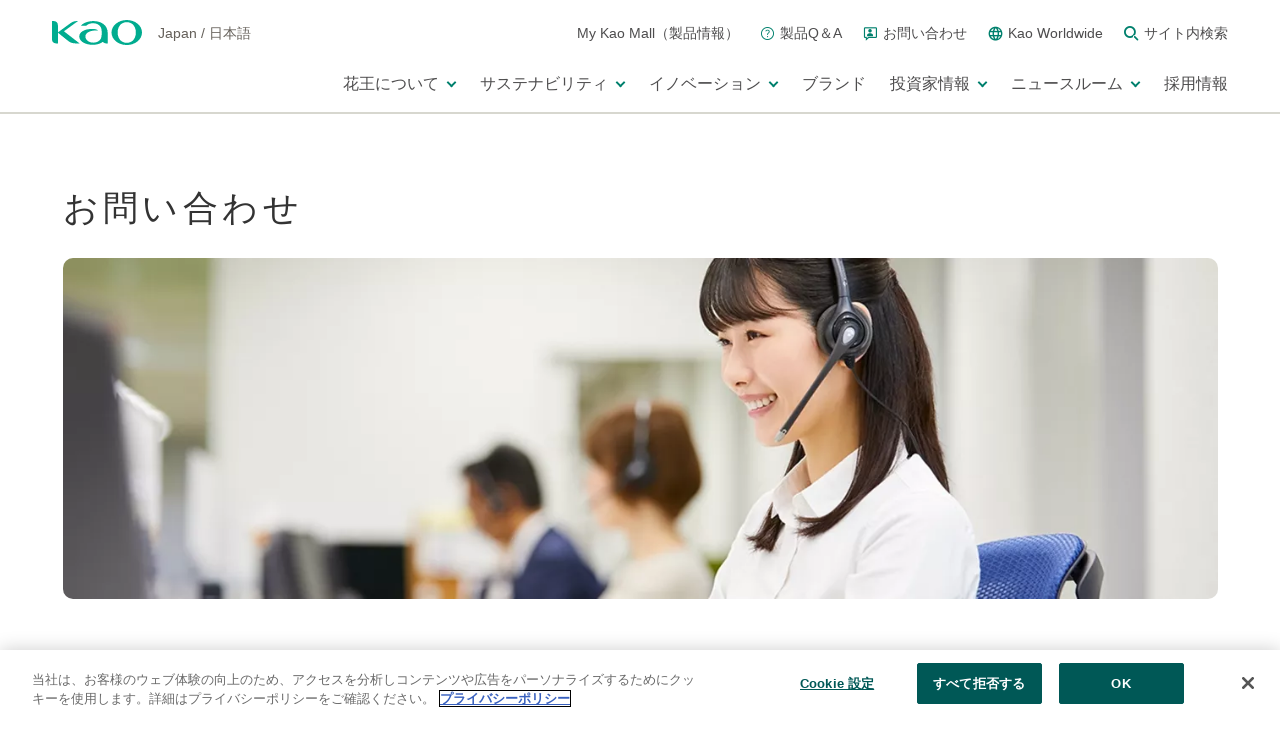

--- FILE ---
content_type: text/html
request_url: https://www.kao.com/jp/support/
body_size: 461706
content:
<!DOCTYPE html>
<html  lang="ja" prefix="og: http://ogp.me/ns# fb: http://ogp.me/ns/fb# website: http://ogp.me/ns/website#">
<head>
  <meta charset="utf-8" />
  <title>花王 | お問い合わせ</title>

<meta name="viewport" content="width=device-width,initial-scale=1.0" />
<meta name="format-detection" content="telephone=no" />
  <meta http-equiv="X-UA-Compatible" content="IE=edge" />
<meta name="author" content="Copyright © Kao Corporation. All rights reserved." />
<meta name="description" content="花王の生活者コミュニケーションセンターでは、お客様からのお声を直接うかがい、よきモノづくりに反映しています。" />
<meta property="og:title" content="花王 | お問い合わせ" />
  <meta property="og:type" content="website" />
  <meta property="og:description" content="花王の生活者コミュニケーションセンターでは、お客様からのお声を直接うかがい、よきモノづくりに反映しています。" />
  <meta property="og:url" content="https://www.kao.com/jp/support/" />
  <meta property="og:site_name" content="" />
<meta property="og:country-name" content="jp" />
<link rel="canonical" href="https://www.kao.com/jp/support/"/>
<link rel="shortcut icon" type="image/vnd.microsoft.icon" href="https://www.kao.com/content/dam/sites/kao/www-kao-com/jp/ja/favicons.png"/>
  <!-- css -->
  <link rel="stylesheet" href="/etc/clientlibs/common/lib.css" type="text/css">
<link rel="stylesheet" href="/etc/clientlibs/kao/lib.css" type="text/css">
<link rel="stylesheet" href="/etc/clientlibs/common/basic.css" type="text/css">
<link rel="stylesheet" href="/etc/clientlibs/kao/basic.css" type="text/css">
<link rel="stylesheet" href="/etc/designs/kao/www-kao-com/jp/ja/support/basic.css" type="text/css">
<link rel="stylesheet" href="/etc/clientlibs/common/component.css" type="text/css">
<link rel="stylesheet" href="/etc/clientlibs/kao/component.css" type="text/css">
<link rel="stylesheet" href="/etc/designs/kao/www-kao-com/jp/ja/support/component.css" type="text/css">
<link rel="stylesheet" href="/etc/clientlibs/common/option.css" type="text/css">
<link rel="stylesheet" href="/etc/clientlibs/kao/option.css" type="text/css">
<link rel="stylesheet" href="/etc/designs/kao/www-kao-com/jp/ja/support/option.css" type="text/css">
<link rel="stylesheet" href="/content/dam/sites/kao/www-kao-com/jp/ja/support/inc-common/css/include.css"/>
<link rel="stylesheet" href="/content/dam/sites/kao/www-kao-com/jp/ja/support/inc-common/css/quik_news_common.css"/>
<link rel="stylesheet" href="/content/dam/sites/kao/www-kao-com/jp/ja/support/inc-common/css/categorytop_h1_position.css"/>
<link rel="stylesheet" href="/content/dam/sites/kao/www-kao-com/jp/ja/support/inc-common/css/categorytop_common.css"/>
<link rel="stylesheet" href="/content/dam/sites/kao/www-kao-com/jp/ja/support/inc-common/css/style.css"/>
<link rel="stylesheet" href="/content/dam/sites/kao/www-kao-com/jp/ja/support/inc-common/css/custom.css"/>
<link rel="stylesheet" href="/content/dam/sites/kao/www-kao-com/jp/ja/support/inc-common/css/brand-header-footer-custom.css"/>
<link rel="stylesheet" href="/content/dam/sites/kao/www-kao-com/jp/ja/support/index/css/support-top.css"/>
<!-- / css -->

  <script src="/etc/clientlibs/common/lib.js"></script>


<script src="//assets.adobedtm.com/46f7aa89c5c29a2e0a036bb0dd699ffc023b83b8/satelliteLib-cf35c269e2df9ef06ad960b4e951b4137f475ab3.js"></script>
<script type="text/javascript" src="//fontplus.aem.kao.com/accessor/script/fontplus.js?EIr0inqzQsY%3D&pm=1&aa=1"></script><style>
    .s7responsiveImage{ width: 100% }
</style>
</head>
<body data-content-path="/content/wcm_kao/sites/kao/www-kao-com/jp/ja/support/index">

<div></div><div id="wrapper">
        <noscript>
            <div class="noscript">To view this website correctly, please ensure you have <span>JavaScript enabled.</span><br />Some of the website layout and links may not function properly with JavaScript disabled.</div>
        </noscript>

    <div>
 <header id="kaoGlobalHeader"> 
  <div class="kao-globalHeader__logoMenuBlock__logo" id="headerLogo"> 
   <!-- TOPのみ<h1></h1>に変更 --> 
   <div class="kao-globalHeaderLogo"> 
    <a href="//www.kao.com/jp/"><img src="/content/dam/sites/kao/inc-common/kao_global_header_logo.png" alt="kao"></a> 
   </div> 
   <!-- TOPのみ<h1></h1>に変更 --> 
   <div class="kao-globalHeaderRegion"> 
    <p> <span class="kao-globalHeaderRegion__lang">Japan</span> <span class="kao-globalHeaderRegion__slash">/</span> <span class="kao-globalHeaderRegion__lang">日本語</span> </p> 
   </div> 
  </div> 
  <div class="kao-globalHeader has-dropDownMenu js-kaoGlobalHeader is-lg"> 
   <div class="kao-globalHeader__inner"> 
    <div class="kao-globalHeader__logoMenuBlock"> 
     <div class="kao-globalHeader__logoMenuBlock__dummyLogo"></div> 
     <nav role="navigation"> 
      <ul class="kao-globalHeader__logoMenuBlock__menu"> 
       <li class="kao-globalHeader__logoMenuBlock__menu__item"> <a href="https://www.kao-kirei.com/ja/" class="kao-globalHeader__logoMenuBlock__menu__item__link"> <span class="kao-globalHeader__logoMenuBlock__menu__item__link__text">My Kao Mall（製品情報）</span> </a> </li> 
       <li class="kao-globalHeader__logoMenuBlock__menu__item"> <a href="//www.kao.com/jp/qa/" class="kao-globalHeader__logoMenuBlock__menu__item__link"> <span class="kao-icon kao-icon--qa"></span> <span class="kao-globalHeader__logoMenuBlock__menu__item__link__text">製品Q＆A</span> </a> </li> 
       <li class="kao-globalHeader__logoMenuBlock__menu__item"> <a href="//www.kao.com/jp/support/" class="kao-globalHeader__logoMenuBlock__menu__item__link"> <span class="kao-icon kao-icon--inquiry"></span> <span class="kao-globalHeader__logoMenuBlock__menu__item__link__text">お問い合わせ</span> </a> </li> 
       <li class="kao-globalHeader__logoMenuBlock__menu__item"> <a href="//www.kao.com/global/en/worldwide/" class="kao-globalHeader__logoMenuBlock__menu__item__link"> <span class="kao-icon kao-icon--globe"></span> <span class="kao-globalHeader__logoMenuBlock__menu__item__link__text">Kao Worldwide</span> </a> </li> 
       <li class="kao-globalHeader__logoMenuBlock__menu__item js-showSearchAreaButton"> <a href="javascript:void(0);" class="kao-globalHeader__logoMenuBlock__menu__item__link" aria-controls="search" aria-expanded="false"> 
         <div> 
          <span class="kao-icon kao-icon--search"></span> 
          <span class="visually-hidden js-iconLabel">検索する</span> 
         </div> <span class="kao-globalHeader__logoMenuBlock__menu__item__link__text">サイト内検索</span> </a> </li> 
      </ul> 
     </nav> 
    </div> 
    <div class="kao-globalHeader__search js-searchArea" aria-hidden="true" id="search"> 
     <div class="kao-globalHeader__search__inner js-searchContorl"> 
      <div class="kao-globalHeader__search__innerWrapper"> 
       <div class="kao-globalHeader__search__control js-searchControl" data-region="global/jp"> 
        <form class="kao-globalHeader__search__form" title="サイト内検索" action="https://www.kao.com/jp/search/" method="GET"> 
         <input class="kao-globalHeader__search__form__input js-searchInputArea" type="text" name="q" placeholder="サイト内検索" autocomplete="off" id="suggestInput"> 
         <button class="kao-globalHeader__search__form__button js-searchSubmitButton" type="submit"> <span class="kao-icon kao-icon--search"></span> <span class="visually-hidden js-iconLabel">検索する</span> </button> 
        </form> 
        <button type="button" class="kao-globalHeader__search__close js-searchAreaCloseButton"> <span class="kao-globalHeader__search__close__line kao-globalHeader__search__close__line--top"></span> <span class="kao-globalHeader__search__close__line kao-globalHeader__search__close__line--bottom"></span> <span class="visually-hidden js-iconLabel">サイト内検索を閉じる</span> </button> 
       </div> 
       <ul class="kao-globalHeader__search__form__suggestBox js-keywordSuggestBox"></ul> 
      </div> 
     </div> 
    </div> 
    <div class="kao-globalHeader__navBlock js-navArea"> 
     <nav role="navigation"> 
      <ul class="kao-globalHeader__navBlock__unit kao-globalHeader__dropDownMenuWrapper"> 
       <li class="kao-globalHeader__navBlock__unit__item js-kaoGlobalHeader-dropDownMenu"> <a href="javascript:void(0);" target="_self" class="kao-globalHeader__dropDownMenuWrapper__button js-kaoGlobalHeader-dropDownMenu-button" aria-expanded="false" aria-controls="section1"> <span class="kao-globalHeader__navBlock__unit__item__text"> 花王について </span> 
         <div> 
          <span class="kao-globalHeader__navBlock__unit__item__toggleIcon"></span> 
          <span class="visually-hidden js-iconLabel">メニューを開く</span> 
         </div> </a> 
        <div class="kao-globalHeader__dropDownMenu js-kaoGlobalHeader-dropDownMenu-block " aria-hidden="true" id="section1"> 
         <div class="kao-globalHeader__dropDownMenu__inner kao-globalHeader__navBlock__unit__item__navs js-kaoGlobalHeader-dropDownMenu-block-inner"> 
          <div class="kao-globalHeader__dropDownMenu__inner__top"> 
           <a href="//www.kao.com/jp/corporate/" class="kao-globalHeader__dropDownMenu__inner__top__link js-kaoGlobalHeader-dropDownMenu-topTitle"> <span class="kao-globalHeader__navBlock__unit__item__navs__arrow kao-globalHeader__navBlock__unit__item__navs__arrow--lg"></span> 
            <div class="kao-globalHeader__navBlock__unit__item__navs__topTitle"> 
             <span class="kao-globalHeader__navBlock__unit__item__navs__topTitle__text">花王についてトップ</span> 
            </div> </a> 
          </div> 
          <div class="kao-globalHeader__dropDownMenu__inner__menu js-kaoGlobalHeader-dropDownMenu-secondary"> 
           <div class="kao-globalHeader__dropDownMenu__inner__menu__title"> 
            <a href="//www.kao.com/jp/corporate/purpose/" class="kao-globalHeader__dropDownMenu__inner__menu__title__link js-kaoGlobalHeader-dropDownMenu-secondary-button"> <span class="kao-globalHeader__navBlock__unit__item__navs__arrow kao-globalHeader__navBlock__unit__item__navs__arrow--md"></span> 
             <div class="kao-globalHeader__navBlock__unit__item__navs__secondTitle"> 
              <span class="kao-globalHeader__navBlock__unit__item__navs__seconTtitle__text">花王のパーパスと価値創造</span> 
             </div> </a> 
           </div> 
           <div class="kao-globalHeader__dropDownMenu__inner__menu__list js-kaoGlobalHeader-dropDownMenu-secondary-block"> 
            <ul class="kao-globalHeader__dropDownMenu__inner__menu__list__unit"> 
             <li class="kao-globalHeader__dropDownMenu__inner__menu__list__unit__item"> <a href="//www.kao.com/jp/corporate/purpose/kaoway/" class="kao-globalHeader__dropDownMenu__inner__menu__list__unit__item__link"> <span class="kao-globalHeader__navBlock__unit__item__navs__arrow kao-globalHeader__navBlock__unit__item__navs__arrow--sm"></span> 
               <div class="kao-globalHeader__navBlock__unit__item__navs__thirdTitle"> 
                <span class="kao-globalHeader__navBlock__unit__item__navs__thirdTitle__text">花王ウェイ（企業理念）</span> 
               </div> </a> 
              <!-- /.kao-globalHeader__dropDownMenu__inner__menu__list__unit__item__link --> </li> 
             <!-- /.kao-globalHeader__dropDownMenu__inner__menu__list__unit__item --> 
             <li class="kao-globalHeader__dropDownMenu__inner__menu__list__unit__item"> <a href="//www.kao.com/jp/corporate/purpose/logo-symbol/" class="kao-globalHeader__dropDownMenu__inner__menu__list__unit__item__link"> <span class="kao-globalHeader__navBlock__unit__item__navs__arrow kao-globalHeader__navBlock__unit__item__navs__arrow--sm"></span> 
               <div class="kao-globalHeader__navBlock__unit__item__navs__thirdTitle"> 
                <span class="kao-globalHeader__navBlock__unit__item__navs__thirdTitle__text">コーポレートメッセージ・ロゴ</span> 
               </div> </a> 
              <!-- /.kao-globalHeader__dropDownMenu__inner__menu__list__unit__item__link --> </li> 
             <!-- /.kao-globalHeader__dropDownMenu__inner__menu__list__unit__item --> 
            </ul> 
            <!-- /.kao-globalHeader__dropDownMenu__inner__menu__list__unit --> 
           </div> 
           <!-- /.kao-globalHeader__dropDownMenu__inner__menu__list --> 
          </div> 
          <!-- /.kao-globalHeader__dropDownMenu__inner__menu --> 
          <div class="kao-globalHeader__dropDownMenu__inner__menu js-kaoGlobalHeader-dropDownMenu-secondary"> 
           <div class="kao-globalHeader__dropDownMenu__inner__menu__title"> 
            <a href="//www.kao.com/jp/corporate/top-message/" class="kao-globalHeader__dropDownMenu__inner__menu__title__link js-kaoGlobalHeader-dropDownMenu-secondary-button"> <span class="kao-globalHeader__navBlock__unit__item__navs__arrow kao-globalHeader__navBlock__unit__item__navs__arrow--md"></span> 
             <div class="kao-globalHeader__navBlock__unit__item__navs__secondTitle"> 
              <span class="kao-globalHeader__navBlock__unit__item__navs__seconTtitle__text">トップメッセージ</span> 
             </div> </a> 
           </div> 
          </div> 
          <!-- /.kao-globalHeader__dropDownMenu__inner__menu --> 
          <div class="kao-globalHeader__dropDownMenu__inner__menu js-kaoGlobalHeader-dropDownMenu-secondary"> 
           <div class="kao-globalHeader__dropDownMenu__inner__menu__title"> 
            <a href="//www.kao.com/jp/corporate/strategy-and-mid-term-plan/" class="kao-globalHeader__dropDownMenu__inner__menu__title__link js-kaoGlobalHeader-dropDownMenu-secondary-button"> <span class="kao-globalHeader__navBlock__unit__item__navs__arrow kao-globalHeader__navBlock__unit__item__navs__arrow--md"></span> 
             <div class="kao-globalHeader__navBlock__unit__item__navs__secondTitle"> 
              <span class="kao-globalHeader__navBlock__unit__item__navs__seconTtitle__text">経営戦略と中期経営計画「K27」</span> 
             </div> </a> 
           </div> 
          </div> 
          <!-- /.kao-globalHeader__dropDownMenu__inner__menu --> 
          <div class="kao-globalHeader__dropDownMenu__inner__menu js-kaoGlobalHeader-dropDownMenu-secondary"> 
           <div class="kao-globalHeader__dropDownMenu__inner__menu__title"> 
            <a href="//www.kao.com/jp/corporate/fields/" class="kao-globalHeader__dropDownMenu__inner__menu__title__link js-kaoGlobalHeader-dropDownMenu-secondary-button"> <span class="kao-globalHeader__navBlock__unit__item__navs__arrow kao-globalHeader__navBlock__unit__item__navs__arrow--md"></span> 
             <div class="kao-globalHeader__navBlock__unit__item__navs__secondTitle"> 
              <span class="kao-globalHeader__navBlock__unit__item__navs__seconTtitle__text">事業分野</span> 
             </div> </a> 
           </div> 
          </div> 
          <!-- /.kao-globalHeader__dropDownMenu__inner__menu --> 
          <div class="kao-globalHeader__dropDownMenu__inner__menu js-kaoGlobalHeader-dropDownMenu-secondary"> 
           <div class="kao-globalHeader__dropDownMenu__inner__menu__title"> 
            <a href="//www.kao.com/jp/corporate/policies/" class="kao-globalHeader__dropDownMenu__inner__menu__title__link js-kaoGlobalHeader-dropDownMenu-secondary-button"> <span class="kao-globalHeader__navBlock__unit__item__navs__arrow kao-globalHeader__navBlock__unit__item__navs__arrow--md"></span> 
             <div class="kao-globalHeader__navBlock__unit__item__navs__secondTitle"> 
              <span class="kao-globalHeader__navBlock__unit__item__navs__seconTtitle__text">経営の根幹</span> 
             </div> </a> 
           </div> 
           <div class="kao-globalHeader__dropDownMenu__inner__menu__list js-kaoGlobalHeader-dropDownMenu-secondary-block"> 
            <ul class="kao-globalHeader__dropDownMenu__inner__menu__list__unit"> 
             <li class="kao-globalHeader__dropDownMenu__inner__menu__list__unit__item"> <a href="//www.kao.com/jp/corporate/policies/esg/" class="kao-globalHeader__dropDownMenu__inner__menu__list__unit__item__link"> <span class="kao-globalHeader__navBlock__unit__item__navs__arrow kao-globalHeader__navBlock__unit__item__navs__arrow--sm"></span> 
               <div class="kao-globalHeader__navBlock__unit__item__navs__thirdTitle"> 
                <span class="kao-globalHeader__navBlock__unit__item__navs__thirdTitle__text">ESG戦略</span> 
               </div> </a> 
              <!-- /.kao-globalHeader__dropDownMenu__inner__menu__list__unit__item__link --> </li> 
             <!-- /.kao-globalHeader__dropDownMenu__inner__menu__list__unit__item --> 
             <li class="kao-globalHeader__dropDownMenu__inner__menu__list__unit__item"> <a href="//www.kao.com/jp/corporate/policies/corporate-governance/" class="kao-globalHeader__dropDownMenu__inner__menu__list__unit__item__link"> <span class="kao-globalHeader__navBlock__unit__item__navs__arrow kao-globalHeader__navBlock__unit__item__navs__arrow--sm"></span> 
               <div class="kao-globalHeader__navBlock__unit__item__navs__thirdTitle"> 
                <span class="kao-globalHeader__navBlock__unit__item__navs__thirdTitle__text">コーポレート・ガバナンス</span> 
               </div> </a> 
              <!-- /.kao-globalHeader__dropDownMenu__inner__menu__list__unit__item__link --> </li> 
             <!-- /.kao-globalHeader__dropDownMenu__inner__menu__list__unit__item --> 
             <li class="kao-globalHeader__dropDownMenu__inner__menu__list__unit__item"> <a href="//www.kao.com/jp/corporate/policies/business-risks/" class="kao-globalHeader__dropDownMenu__inner__menu__list__unit__item__link"> <span class="kao-globalHeader__navBlock__unit__item__navs__arrow kao-globalHeader__navBlock__unit__item__navs__arrow--sm"></span> 
               <div class="kao-globalHeader__navBlock__unit__item__navs__thirdTitle"> 
                <span class="kao-globalHeader__navBlock__unit__item__navs__thirdTitle__text">リスク・危機管理</span> 
               </div> </a> 
              <!-- /.kao-globalHeader__dropDownMenu__inner__menu__list__unit__item__link --> </li> 
             <!-- /.kao-globalHeader__dropDownMenu__inner__menu__list__unit__item --> 
             <li class="kao-globalHeader__dropDownMenu__inner__menu__list__unit__item"> <a href="//www.kao.com/jp/corporate/policies/compliance/" class="kao-globalHeader__dropDownMenu__inner__menu__list__unit__item__link"> <span class="kao-globalHeader__navBlock__unit__item__navs__arrow kao-globalHeader__navBlock__unit__item__navs__arrow--sm"></span> 
               <div class="kao-globalHeader__navBlock__unit__item__navs__thirdTitle"> 
                <span class="kao-globalHeader__navBlock__unit__item__navs__thirdTitle__text">コンプライアンス／正道を歩む</span> 
               </div> </a> 
              <!-- /.kao-globalHeader__dropDownMenu__inner__menu__list__unit__item__link --> </li> 
             <!-- /.kao-globalHeader__dropDownMenu__inner__menu__list__unit__item --> 
            </ul> 
            <!-- /.kao-globalHeader__dropDownMenu__inner__menu__list__unit --> 
           </div> 
           <!-- /.kao-globalHeader__dropDownMenu__inner__menu__list --> 
          </div> 
          <!-- /.kao-globalHeader__dropDownMenu__inner__menu --> 
          <div class="kao-globalHeader__dropDownMenu__inner__menu js-kaoGlobalHeader-dropDownMenu-secondary"> 
           <div class="kao-globalHeader__dropDownMenu__inner__menu__title"> 
            <a href="//www.kao.com/jp/corporate/outline/" class="kao-globalHeader__dropDownMenu__inner__menu__title__link js-kaoGlobalHeader-dropDownMenu-secondary-button"> <span class="kao-globalHeader__navBlock__unit__item__navs__arrow kao-globalHeader__navBlock__unit__item__navs__arrow--md"></span> 
             <div class="kao-globalHeader__navBlock__unit__item__navs__secondTitle"> 
              <span class="kao-globalHeader__navBlock__unit__item__navs__seconTtitle__text">会社案内</span> 
             </div> </a> 
           </div> 
           <div class="kao-globalHeader__dropDownMenu__inner__menu__list js-kaoGlobalHeader-dropDownMenu-secondary-block"> 
            <ul class="kao-globalHeader__dropDownMenu__inner__menu__list__unit"> 
             <li class="kao-globalHeader__dropDownMenu__inner__menu__list__unit__item"> <a href="//www.kao.com/jp/corporate/outline/profile/" class="kao-globalHeader__dropDownMenu__inner__menu__list__unit__item__link"> <span class="kao-globalHeader__navBlock__unit__item__navs__arrow kao-globalHeader__navBlock__unit__item__navs__arrow--sm"></span> 
               <div class="kao-globalHeader__navBlock__unit__item__navs__thirdTitle"> 
                <span class="kao-globalHeader__navBlock__unit__item__navs__thirdTitle__text">会社概要</span> 
               </div> </a> 
              <!-- /.kao-globalHeader__dropDownMenu__inner__menu__list__unit__item__link --> </li> 
             <!-- /.kao-globalHeader__dropDownMenu__inner__menu__list__unit__item --> 
             <li class="kao-globalHeader__dropDownMenu__inner__menu__list__unit__item"> <a href="//www.kao.com/jp/corporate/outline/officers/" class="kao-globalHeader__dropDownMenu__inner__menu__list__unit__item__link"> <span class="kao-globalHeader__navBlock__unit__item__navs__arrow kao-globalHeader__navBlock__unit__item__navs__arrow--sm"></span> 
               <div class="kao-globalHeader__navBlock__unit__item__navs__thirdTitle"> 
                <span class="kao-globalHeader__navBlock__unit__item__navs__thirdTitle__text">役員一覧</span> 
               </div> </a> 
              <!-- /.kao-globalHeader__dropDownMenu__inner__menu__list__unit__item__link --> </li> 
             <!-- /.kao-globalHeader__dropDownMenu__inner__menu__list__unit__item --> 
             <li class="kao-globalHeader__dropDownMenu__inner__menu__list__unit__item"> <a href="//www.kao.com/jp/corporate/outline/group-companies/" class="kao-globalHeader__dropDownMenu__inner__menu__list__unit__item__link"> <span class="kao-globalHeader__navBlock__unit__item__navs__arrow kao-globalHeader__navBlock__unit__item__navs__arrow--sm"></span> 
               <div class="kao-globalHeader__navBlock__unit__item__navs__thirdTitle"> 
                <span class="kao-globalHeader__navBlock__unit__item__navs__thirdTitle__text">花王グループ会社一覧</span> 
               </div> </a> 
              <!-- /.kao-globalHeader__dropDownMenu__inner__menu__list__unit__item__link --> </li> 
             <!-- /.kao-globalHeader__dropDownMenu__inner__menu__list__unit__item --> 
             <li class="kao-globalHeader__dropDownMenu__inner__menu__list__unit__item"> <a href="//www.kao.com/jp/corporate/outline/location-list/" class="kao-globalHeader__dropDownMenu__inner__menu__list__unit__item__link"> <span class="kao-globalHeader__navBlock__unit__item__navs__arrow kao-globalHeader__navBlock__unit__item__navs__arrow--sm"></span> 
               <div class="kao-globalHeader__navBlock__unit__item__navs__thirdTitle"> 
                <span class="kao-globalHeader__navBlock__unit__item__navs__thirdTitle__text">国内事業場一覧</span> 
               </div> </a> 
              <!-- /.kao-globalHeader__dropDownMenu__inner__menu__list__unit__item__link --> </li> 
             <!-- /.kao-globalHeader__dropDownMenu__inner__menu__list__unit__item --> 
             <li class="kao-globalHeader__dropDownMenu__inner__menu__list__unit__item"> <a href="//www.kao.com/jp/corporate/outline/tour/" class="kao-globalHeader__dropDownMenu__inner__menu__list__unit__item__link"> <span class="kao-globalHeader__navBlock__unit__item__navs__arrow kao-globalHeader__navBlock__unit__item__navs__arrow--sm"></span> 
               <div class="kao-globalHeader__navBlock__unit__item__navs__thirdTitle"> 
                <span class="kao-globalHeader__navBlock__unit__item__navs__thirdTitle__text">工場・ミュージアム見学</span> 
               </div> </a> 
              <!-- /.kao-globalHeader__dropDownMenu__inner__menu__list__unit__item__link --> </li> 
             <!-- /.kao-globalHeader__dropDownMenu__inner__menu__list__unit__item --> 
            </ul> 
            <!-- /.kao-globalHeader__dropDownMenu__inner__menu__list__unit --> 
           </div> 
           <!-- /.kao-globalHeader__dropDownMenu__inner__menu__list --> 
          </div> 
          <!-- /.kao-globalHeader__dropDownMenu__inner__menu --> 
          <div class="kao-globalHeader__dropDownMenu__inner__menu js-kaoGlobalHeader-dropDownMenu-secondary"> 
           <div class="kao-globalHeader__dropDownMenu__inner__menu__title"> 
            <a href="//www.kao.com/jp/corporate/history/" class="kao-globalHeader__dropDownMenu__inner__menu__title__link js-kaoGlobalHeader-dropDownMenu-secondary-button"> <span class="kao-globalHeader__navBlock__unit__item__navs__arrow kao-globalHeader__navBlock__unit__item__navs__arrow--md"></span> 
             <div class="kao-globalHeader__navBlock__unit__item__navs__secondTitle"> 
              <span class="kao-globalHeader__navBlock__unit__item__navs__seconTtitle__text">花王の歴史</span> 
             </div> </a> 
           </div> 
           <div class="kao-globalHeader__dropDownMenu__inner__menu__list js-kaoGlobalHeader-dropDownMenu-secondary-block"> 
            <ul class="kao-globalHeader__dropDownMenu__inner__menu__list__unit"> 
             <li class="kao-globalHeader__dropDownMenu__inner__menu__list__unit__item"> <a href="//www.kao.com/jp/corporate/history/company-history/" class="kao-globalHeader__dropDownMenu__inner__menu__list__unit__item__link"> <span class="kao-globalHeader__navBlock__unit__item__navs__arrow kao-globalHeader__navBlock__unit__item__navs__arrow--sm"></span> 
               <div class="kao-globalHeader__navBlock__unit__item__navs__thirdTitle"> 
                <span class="kao-globalHeader__navBlock__unit__item__navs__thirdTitle__text">会社の歴史</span> 
               </div> </a> 
              <!-- /.kao-globalHeader__dropDownMenu__inner__menu__list__unit__item__link --> </li> 
             <!-- /.kao-globalHeader__dropDownMenu__inner__menu__list__unit__item --> 
             <li class="kao-globalHeader__dropDownMenu__inner__menu__list__unit__item"> <a href="//www.kao.com/jp/corporate/history/products-history/" class="kao-globalHeader__dropDownMenu__inner__menu__list__unit__item__link"> <span class="kao-globalHeader__navBlock__unit__item__navs__arrow kao-globalHeader__navBlock__unit__item__navs__arrow--sm"></span> 
               <div class="kao-globalHeader__navBlock__unit__item__navs__thirdTitle"> 
                <span class="kao-globalHeader__navBlock__unit__item__navs__thirdTitle__text">製品の歴史</span> 
               </div> </a> 
              <!-- /.kao-globalHeader__dropDownMenu__inner__menu__list__unit__item__link --> </li> 
             <!-- /.kao-globalHeader__dropDownMenu__inner__menu__list__unit__item --> 
             <li class="kao-globalHeader__dropDownMenu__inner__menu__list__unit__item"> <a href="//www.kao.com/jp/corporate/history/globalhistory/" class="kao-globalHeader__dropDownMenu__inner__menu__list__unit__item__link"> <span class="kao-globalHeader__navBlock__unit__item__navs__arrow kao-globalHeader__navBlock__unit__item__navs__arrow--sm"></span> 
               <div class="kao-globalHeader__navBlock__unit__item__navs__thirdTitle"> 
                <span class="kao-globalHeader__navBlock__unit__item__navs__thirdTitle__text">花王グループの歴史</span> 
               </div> </a> 
              <!-- /.kao-globalHeader__dropDownMenu__inner__menu__list__unit__item__link --> </li> 
             <!-- /.kao-globalHeader__dropDownMenu__inner__menu__list__unit__item --> 
            </ul> 
            <!-- /.kao-globalHeader__dropDownMenu__inner__menu__list__unit --> 
           </div> 
           <!-- /.kao-globalHeader__dropDownMenu__inner__menu__list --> 
          </div> 
          <!-- /.kao-globalHeader__dropDownMenu__inner__menu --> 
          <div class="kao-globalHeader__dropDownMenu__inner__menu js-kaoGlobalHeader-dropDownMenu-secondary"> 
           <div class="kao-globalHeader__dropDownMenu__inner__menu__title"> 
            <a href="//www.kao.com/jp/corporate/data/" class="kao-globalHeader__dropDownMenu__inner__menu__title__link js-kaoGlobalHeader-dropDownMenu-secondary-button"> <span class="kao-globalHeader__navBlock__unit__item__navs__arrow kao-globalHeader__navBlock__unit__item__navs__arrow--md"></span> 
             <div class="kao-globalHeader__navBlock__unit__item__navs__secondTitle"> 
              <span class="kao-globalHeader__navBlock__unit__item__navs__seconTtitle__text">数字で見る花王</span> 
             </div> </a> 
           </div> 
          </div> 
          <!-- /.kao-globalHeader__dropDownMenu__inner__menu --> 
          <button type="button" class="kao-globalHeader__dropDownMenu__inner__close js-kaoGlobalHeader-dropDownMenu-close"> <span class="kao-globalHeader__dropDownMenu__inner__close__line kao-globalHeader__dropDownMenu__inner__close__line--top"></span> <span class="kao-globalHeader__dropDownMenu__inner__close__line kao-globalHeader__dropDownMenu__inner__close__line--bottom"></span> <span class="visually-hidden js-iconLabel">メニューを閉じる</span> </button> 
         </div> 
         <!-- /.kao-globalHeader__dropDownMenu__inner --> 
        </div> 
        <!-- /.kao-globalHeader__dropDownMenu --> </li> 
       <li class="kao-globalHeader__navBlock__unit__item js-kaoGlobalHeader-dropDownMenu"> <a href="javascript:void(0);" target="_self" class="kao-globalHeader__dropDownMenuWrapper__button js-kaoGlobalHeader-dropDownMenu-button" aria-expanded="false" aria-controls="section2"> <span class="kao-globalHeader__navBlock__unit__item__text"> サステナビリティ </span> 
         <div> 
          <span class="kao-globalHeader__navBlock__unit__item__toggleIcon"></span> 
          <span class="visually-hidden js-iconLabel">メニューを開く</span> 
         </div> </a> 
        <div class="kao-globalHeader__dropDownMenu js-kaoGlobalHeader-dropDownMenu-block " aria-hidden="true" id="section2"> 
         <div class="kao-globalHeader__dropDownMenu__inner kao-globalHeader__navBlock__unit__item__navs js-kaoGlobalHeader-dropDownMenu-block-inner"> 
          <div class="kao-globalHeader__dropDownMenu__inner__top"> 
           <a href="//www.kao.com/jp/sustainability/" class="kao-globalHeader__dropDownMenu__inner__top__link js-kaoGlobalHeader-dropDownMenu-topTitle"> <span class="kao-globalHeader__navBlock__unit__item__navs__arrow kao-globalHeader__navBlock__unit__item__navs__arrow--lg"></span> 
            <div class="kao-globalHeader__navBlock__unit__item__navs__topTitle"> 
             <span class="kao-globalHeader__navBlock__unit__item__navs__topTitle__text">サステナビリティトップ</span> 
            </div> </a> 
          </div> 
          <div class="kao-globalHeader__dropDownMenu__inner__menu kao-globalHeader__dropDownMenu__inner__menu--wide js-kaoGlobalHeader-dropDownMenu-secondary"> 
           <div class="kao-globalHeader__dropDownMenu__inner__menu__title"> 
            <a href="//www.kao.com/jp/sustainability/klp/" class="kao-globalHeader__dropDownMenu__inner__menu__title__link js-kaoGlobalHeader-dropDownMenu-secondary-button"> <span class="kao-globalHeader__navBlock__unit__item__navs__arrow kao-globalHeader__navBlock__unit__item__navs__arrow--md"></span> 
             <div class="kao-globalHeader__navBlock__unit__item__navs__secondTitle"> 
              <span class="kao-globalHeader__navBlock__unit__item__navs__seconTtitle__text">花王のESG戦略 – Kirei Lifestyle Plan</span> 
             </div> </a> 
           </div> 
           <div class="kao-globalHeader__dropDownMenu__inner__menu__list js-kaoGlobalHeader-dropDownMenu-secondary-block"> 
            <ul class="kao-globalHeader__dropDownMenu__inner__menu__list__unit"> 
             <li class="kao-globalHeader__dropDownMenu__inner__menu__list__unit__item"> <a href="//www.kao.com/jp/sustainability/klp/policy/" class="kao-globalHeader__dropDownMenu__inner__menu__list__unit__item__link"> <span class="kao-globalHeader__navBlock__unit__item__navs__arrow kao-globalHeader__navBlock__unit__item__navs__arrow--sm"></span> 
               <div class="kao-globalHeader__navBlock__unit__item__navs__thirdTitle"> 
                <span class="kao-globalHeader__navBlock__unit__item__navs__thirdTitle__text">ESG活動の基本方針</span> 
               </div> </a> 
              <!-- /.kao-globalHeader__dropDownMenu__inner__menu__list__unit__item__link --> </li> 
             <!-- /.kao-globalHeader__dropDownMenu__inner__menu__list__unit__item --> 
            </ul> 
            <!-- /.kao-globalHeader__dropDownMenu__inner__menu__list__unit --> 
           </div> 
           <!-- /.kao-globalHeader__dropDownMenu__inner__menu__list --> 
          </div> 
          <!-- /.kao-globalHeader__dropDownMenu__inner__menu --> 
          <div class="kao-globalHeader__dropDownMenu__inner__menu js-kaoGlobalHeader-dropDownMenu-secondary"> 
           <div class="kao-globalHeader__dropDownMenu__inner__menu__title"> 
            <a href="//www.kao.com/jp/sustainability/me/" class="kao-globalHeader__dropDownMenu__inner__menu__title__link js-kaoGlobalHeader-dropDownMenu-secondary-button"> <span class="kao-globalHeader__navBlock__unit__item__navs__arrow kao-globalHeader__navBlock__unit__item__navs__arrow--md"></span> 
             <div class="kao-globalHeader__navBlock__unit__item__navs__secondTitle"> 
              <span class="kao-globalHeader__navBlock__unit__item__navs__seconTtitle__text">快適な暮らしを自分らしく送るために</span> 
             </div> </a> 
           </div> 
           <div class="kao-globalHeader__dropDownMenu__inner__menu__list js-kaoGlobalHeader-dropDownMenu-secondary-block"> 
            <ul class="kao-globalHeader__dropDownMenu__inner__menu__list__unit"> 
             <li class="kao-globalHeader__dropDownMenu__inner__menu__list__unit__item"> <a href="//www.kao.com/jp/sustainability/me/qol/" class="kao-globalHeader__dropDownMenu__inner__menu__list__unit__item__link"> <span class="kao-globalHeader__navBlock__unit__item__navs__arrow kao-globalHeader__navBlock__unit__item__navs__arrow--sm"></span> 
               <div class="kao-globalHeader__navBlock__unit__item__navs__thirdTitle"> 
                <span class="kao-globalHeader__navBlock__unit__item__navs__thirdTitle__text">QOLの向上</span> 
               </div> </a> 
              <!-- /.kao-globalHeader__dropDownMenu__inner__menu__list__unit__item__link --> </li> 
             <!-- /.kao-globalHeader__dropDownMenu__inner__menu__list__unit__item --> 
             <li class="kao-globalHeader__dropDownMenu__inner__menu__list__unit__item"> <a href="//www.kao.com/jp/sustainability/me/habit/" class="kao-globalHeader__dropDownMenu__inner__menu__list__unit__item__link"> <span class="kao-globalHeader__navBlock__unit__item__navs__arrow kao-globalHeader__navBlock__unit__item__navs__arrow--sm"></span> 
               <div class="kao-globalHeader__navBlock__unit__item__navs__thirdTitle"> 
                <span class="kao-globalHeader__navBlock__unit__item__navs__thirdTitle__text">清潔で美しくすこやかな習慣</span> 
               </div> </a> 
              <!-- /.kao-globalHeader__dropDownMenu__inner__menu__list__unit__item__link --> </li> 
             <!-- /.kao-globalHeader__dropDownMenu__inner__menu__list__unit__item --> 
             <li class="kao-globalHeader__dropDownMenu__inner__menu__list__unit__item"> <a href="//www.kao.com/jp/sustainability/me/universal-design/" class="kao-globalHeader__dropDownMenu__inner__menu__list__unit__item__link"> <span class="kao-globalHeader__navBlock__unit__item__navs__arrow kao-globalHeader__navBlock__unit__item__navs__arrow--sm"></span> 
               <div class="kao-globalHeader__navBlock__unit__item__navs__thirdTitle"> 
                <span class="kao-globalHeader__navBlock__unit__item__navs__thirdTitle__text">ユニバーサルプロダクトデザイン</span> 
               </div> </a> 
              <!-- /.kao-globalHeader__dropDownMenu__inner__menu__list__unit__item__link --> </li> 
             <!-- /.kao-globalHeader__dropDownMenu__inner__menu__list__unit__item --> 
             <li class="kao-globalHeader__dropDownMenu__inner__menu__list__unit__item"> <a href="//www.kao.com/jp/sustainability/me/safer-healthier-products/" class="kao-globalHeader__dropDownMenu__inner__menu__list__unit__item__link"> <span class="kao-globalHeader__navBlock__unit__item__navs__arrow kao-globalHeader__navBlock__unit__item__navs__arrow--sm"></span> 
               <div class="kao-globalHeader__navBlock__unit__item__navs__thirdTitle"> 
                <span class="kao-globalHeader__navBlock__unit__item__navs__thirdTitle__text">より安全でより健康な製品</span> 
               </div> </a> 
              <!-- /.kao-globalHeader__dropDownMenu__inner__menu__list__unit__item__link --> </li> 
             <!-- /.kao-globalHeader__dropDownMenu__inner__menu__list__unit__item --> 
            </ul> 
            <!-- /.kao-globalHeader__dropDownMenu__inner__menu__list__unit --> 
           </div> 
           <!-- /.kao-globalHeader__dropDownMenu__inner__menu__list --> 
          </div> 
          <!-- /.kao-globalHeader__dropDownMenu__inner__menu --> 
          <div class="kao-globalHeader__dropDownMenu__inner__menu js-kaoGlobalHeader-dropDownMenu-secondary"> 
           <div class="kao-globalHeader__dropDownMenu__inner__menu__title"> 
            <a href="//www.kao.com/jp/sustainability/we/" class="kao-globalHeader__dropDownMenu__inner__menu__title__link js-kaoGlobalHeader-dropDownMenu-secondary-button"> <span class="kao-globalHeader__navBlock__unit__item__navs__arrow kao-globalHeader__navBlock__unit__item__navs__arrow--md"></span> 
             <div class="kao-globalHeader__navBlock__unit__item__navs__secondTitle"> 
              <span class="kao-globalHeader__navBlock__unit__item__navs__seconTtitle__text">思いやりのある選択を社会のために</span> 
             </div> </a> 
           </div> 
           <div class="kao-globalHeader__dropDownMenu__inner__menu__list js-kaoGlobalHeader-dropDownMenu-secondary-block"> 
            <ul class="kao-globalHeader__dropDownMenu__inner__menu__list__unit"> 
             <li class="kao-globalHeader__dropDownMenu__inner__menu__list__unit__item"> <a href="//www.kao.com/jp/sustainability/we/lifestyle/" class="kao-globalHeader__dropDownMenu__inner__menu__list__unit__item__link"> <span class="kao-globalHeader__navBlock__unit__item__navs__arrow kao-globalHeader__navBlock__unit__item__navs__arrow--sm"></span> 
               <div class="kao-globalHeader__navBlock__unit__item__navs__thirdTitle"> 
                <span class="kao-globalHeader__navBlock__unit__item__navs__thirdTitle__text">サステナブルなライフスタイルの推進</span> 
               </div> </a> 
              <!-- /.kao-globalHeader__dropDownMenu__inner__menu__list__unit__item__link --> </li> 
             <!-- /.kao-globalHeader__dropDownMenu__inner__menu__list__unit__item --> 
             <li class="kao-globalHeader__dropDownMenu__inner__menu__list__unit__item"> <a href="//www.kao.com/jp/sustainability/we/purpose-driven-brand/" class="kao-globalHeader__dropDownMenu__inner__menu__list__unit__item__link"> <span class="kao-globalHeader__navBlock__unit__item__navs__arrow kao-globalHeader__navBlock__unit__item__navs__arrow--sm"></span> 
               <div class="kao-globalHeader__navBlock__unit__item__navs__thirdTitle"> 
                <span class="kao-globalHeader__navBlock__unit__item__navs__thirdTitle__text">パーパスドリブンなブランド</span> 
               </div> </a> 
              <!-- /.kao-globalHeader__dropDownMenu__inner__menu__list__unit__item__link --> </li> 
             <!-- /.kao-globalHeader__dropDownMenu__inner__menu__list__unit__item --> 
             <li class="kao-globalHeader__dropDownMenu__inner__menu__list__unit__item"> <a href="//www.kao.com/jp/sustainability/we/innovation/" class="kao-globalHeader__dropDownMenu__inner__menu__list__unit__item__link"> <span class="kao-globalHeader__navBlock__unit__item__navs__arrow kao-globalHeader__navBlock__unit__item__navs__arrow--sm"></span> 
               <div class="kao-globalHeader__navBlock__unit__item__navs__thirdTitle"> 
                <span class="kao-globalHeader__navBlock__unit__item__navs__thirdTitle__text">暮らしを変えるイノベーション</span> 
               </div> </a> 
              <!-- /.kao-globalHeader__dropDownMenu__inner__menu__list__unit__item__link --> </li> 
             <!-- /.kao-globalHeader__dropDownMenu__inner__menu__list__unit__item --> 
             <li class="kao-globalHeader__dropDownMenu__inner__menu__list__unit__item"> <a href="//www.kao.com/jp/sustainability/we/procurement/" class="kao-globalHeader__dropDownMenu__inner__menu__list__unit__item__link"> <span class="kao-globalHeader__navBlock__unit__item__navs__arrow kao-globalHeader__navBlock__unit__item__navs__arrow--sm"></span> 
               <div class="kao-globalHeader__navBlock__unit__item__navs__thirdTitle"> 
                <span class="kao-globalHeader__navBlock__unit__item__navs__thirdTitle__text">責任ある原材料調達</span> 
               </div> </a> 
              <!-- /.kao-globalHeader__dropDownMenu__inner__menu__list__unit__item__link --> </li> 
             <!-- /.kao-globalHeader__dropDownMenu__inner__menu__list__unit__item --> 
            </ul> 
            <!-- /.kao-globalHeader__dropDownMenu__inner__menu__list__unit --> 
           </div> 
           <!-- /.kao-globalHeader__dropDownMenu__inner__menu__list --> 
          </div> 
          <!-- /.kao-globalHeader__dropDownMenu__inner__menu --> 
          <div class="kao-globalHeader__dropDownMenu__inner__menu js-kaoGlobalHeader-dropDownMenu-secondary"> 
           <div class="kao-globalHeader__dropDownMenu__inner__menu__title"> 
            <a href="//www.kao.com/jp/sustainability/planet/" class="kao-globalHeader__dropDownMenu__inner__menu__title__link js-kaoGlobalHeader-dropDownMenu-secondary-button"> <span class="kao-globalHeader__navBlock__unit__item__navs__arrow kao-globalHeader__navBlock__unit__item__navs__arrow--md"></span> 
             <div class="kao-globalHeader__navBlock__unit__item__navs__secondTitle"> 
              <span class="kao-globalHeader__navBlock__unit__item__navs__seconTtitle__text">よりすこやかな地球のために</span> 
             </div> </a> 
           </div> 
           <div class="kao-globalHeader__dropDownMenu__inner__menu__list js-kaoGlobalHeader-dropDownMenu-secondary-block"> 
            <ul class="kao-globalHeader__dropDownMenu__inner__menu__list__unit"> 
             <li class="kao-globalHeader__dropDownMenu__inner__menu__list__unit__item"> <a href="//www.kao.com/jp/sustainability/planet/decarbonization/" class="kao-globalHeader__dropDownMenu__inner__menu__list__unit__item__link"> <span class="kao-globalHeader__navBlock__unit__item__navs__arrow kao-globalHeader__navBlock__unit__item__navs__arrow--sm"></span> 
               <div class="kao-globalHeader__navBlock__unit__item__navs__thirdTitle"> 
                <span class="kao-globalHeader__navBlock__unit__item__navs__thirdTitle__text">脱炭素</span> 
               </div> </a> 
              <!-- /.kao-globalHeader__dropDownMenu__inner__menu__list__unit__item__link --> </li> 
             <!-- /.kao-globalHeader__dropDownMenu__inner__menu__list__unit__item --> 
             <li class="kao-globalHeader__dropDownMenu__inner__menu__list__unit__item"> <a href="//www.kao.com/jp/sustainability/planet/zero-waste/" class="kao-globalHeader__dropDownMenu__inner__menu__list__unit__item__link"> <span class="kao-globalHeader__navBlock__unit__item__navs__arrow kao-globalHeader__navBlock__unit__item__navs__arrow--sm"></span> 
               <div class="kao-globalHeader__navBlock__unit__item__navs__thirdTitle"> 
                <span class="kao-globalHeader__navBlock__unit__item__navs__thirdTitle__text">ごみゼロ</span> 
               </div> </a> 
              <!-- /.kao-globalHeader__dropDownMenu__inner__menu__list__unit__item__link --> </li> 
             <!-- /.kao-globalHeader__dropDownMenu__inner__menu__list__unit__item --> 
             <li class="kao-globalHeader__dropDownMenu__inner__menu__list__unit__item"> <a href="//www.kao.com/jp/sustainability/planet/water-conservation/" class="kao-globalHeader__dropDownMenu__inner__menu__list__unit__item__link"> <span class="kao-globalHeader__navBlock__unit__item__navs__arrow kao-globalHeader__navBlock__unit__item__navs__arrow--sm"></span> 
               <div class="kao-globalHeader__navBlock__unit__item__navs__thirdTitle"> 
                <span class="kao-globalHeader__navBlock__unit__item__navs__thirdTitle__text">水保全</span> 
               </div> </a> 
              <!-- /.kao-globalHeader__dropDownMenu__inner__menu__list__unit__item__link --> </li> 
             <!-- /.kao-globalHeader__dropDownMenu__inner__menu__list__unit__item --> 
             <li class="kao-globalHeader__dropDownMenu__inner__menu__list__unit__item"> <a href="//www.kao.com/jp/sustainability/planet/air-water/" class="kao-globalHeader__dropDownMenu__inner__menu__list__unit__item__link"> <span class="kao-globalHeader__navBlock__unit__item__navs__arrow kao-globalHeader__navBlock__unit__item__navs__arrow--sm"></span> 
               <div class="kao-globalHeader__navBlock__unit__item__navs__thirdTitle"> 
                <span class="kao-globalHeader__navBlock__unit__item__navs__thirdTitle__text">大気および水質汚染防止</span> 
               </div> </a> 
              <!-- /.kao-globalHeader__dropDownMenu__inner__menu__list__unit__item__link --> </li> 
             <!-- /.kao-globalHeader__dropDownMenu__inner__menu__list__unit__item --> 
            </ul> 
            <!-- /.kao-globalHeader__dropDownMenu__inner__menu__list__unit --> 
           </div> 
           <!-- /.kao-globalHeader__dropDownMenu__inner__menu__list --> 
          </div> 
          <!-- /.kao-globalHeader__dropDownMenu__inner__menu --> 
          <div class="kao-globalHeader__dropDownMenu__inner__menu js-kaoGlobalHeader-dropDownMenu-secondary"> 
           <div class="kao-globalHeader__dropDownMenu__inner__menu__title"> 
            <a href="//www.kao.com/jp/sustainability/walking-the-right-path/" class="kao-globalHeader__dropDownMenu__inner__menu__title__link js-kaoGlobalHeader-dropDownMenu-secondary-button"> <span class="kao-globalHeader__navBlock__unit__item__navs__arrow kao-globalHeader__navBlock__unit__item__navs__arrow--md"></span> 
             <div class="kao-globalHeader__navBlock__unit__item__navs__secondTitle"> 
              <span class="kao-globalHeader__navBlock__unit__item__navs__seconTtitle__text">正道を歩む</span> 
             </div> </a> 
           </div> 
           <div class="kao-globalHeader__dropDownMenu__inner__menu__list js-kaoGlobalHeader-dropDownMenu-secondary-block"> 
            <ul class="kao-globalHeader__dropDownMenu__inner__menu__list__unit"> 
             <li class="kao-globalHeader__dropDownMenu__inner__menu__list__unit__item"> <a href="//www.kao.com/jp/sustainability/walking-the-right-path/corporate-governance/" class="kao-globalHeader__dropDownMenu__inner__menu__list__unit__item__link"> <span class="kao-globalHeader__navBlock__unit__item__navs__arrow kao-globalHeader__navBlock__unit__item__navs__arrow--sm"></span> 
               <div class="kao-globalHeader__navBlock__unit__item__navs__thirdTitle"> 
                <span class="kao-globalHeader__navBlock__unit__item__navs__thirdTitle__text">実効性のあるコーポレート・ガバナンス</span> 
               </div> </a> 
              <!-- /.kao-globalHeader__dropDownMenu__inner__menu__list__unit__item__link --> </li> 
             <!-- /.kao-globalHeader__dropDownMenu__inner__menu__list__unit__item --> 
             <li class="kao-globalHeader__dropDownMenu__inner__menu__list__unit__item"> <a href="//www.kao.com/jp/sustainability/walking-the-right-path/transparency/" class="kao-globalHeader__dropDownMenu__inner__menu__list__unit__item__link"> <span class="kao-globalHeader__navBlock__unit__item__navs__arrow kao-globalHeader__navBlock__unit__item__navs__arrow--sm"></span> 
               <div class="kao-globalHeader__navBlock__unit__item__navs__thirdTitle"> 
                <span class="kao-globalHeader__navBlock__unit__item__navs__thirdTitle__text">徹底した透明性</span> 
               </div> </a> 
              <!-- /.kao-globalHeader__dropDownMenu__inner__menu__list__unit__item__link --> </li> 
             <!-- /.kao-globalHeader__dropDownMenu__inner__menu__list__unit__item --> 
             <li class="kao-globalHeader__dropDownMenu__inner__menu__list__unit__item"> <a href="//www.kao.com/jp/sustainability/walking-the-right-path/humanrights/" class="kao-globalHeader__dropDownMenu__inner__menu__list__unit__item__link"> <span class="kao-globalHeader__navBlock__unit__item__navs__arrow kao-globalHeader__navBlock__unit__item__navs__arrow--sm"></span> 
               <div class="kao-globalHeader__navBlock__unit__item__navs__thirdTitle"> 
                <span class="kao-globalHeader__navBlock__unit__item__navs__thirdTitle__text">人権の尊重</span> 
               </div> </a> 
              <!-- /.kao-globalHeader__dropDownMenu__inner__menu__list__unit__item__link --> </li> 
             <!-- /.kao-globalHeader__dropDownMenu__inner__menu__list__unit__item --> 
             <li class="kao-globalHeader__dropDownMenu__inner__menu__list__unit__item"> <a href="//www.kao.com/jp/sustainability/walking-the-right-path/inclusive-diverse/" class="kao-globalHeader__dropDownMenu__inner__menu__list__unit__item__link"> <span class="kao-globalHeader__navBlock__unit__item__navs__arrow kao-globalHeader__navBlock__unit__item__navs__arrow--sm"></span> 
               <div class="kao-globalHeader__navBlock__unit__item__navs__thirdTitle"> 
                <span class="kao-globalHeader__navBlock__unit__item__navs__thirdTitle__text">受容性と多様性のある職場</span> 
               </div> </a> 
              <!-- /.kao-globalHeader__dropDownMenu__inner__menu__list__unit__item__link --> </li> 
             <!-- /.kao-globalHeader__dropDownMenu__inner__menu__list__unit__item --> 
             <li class="kao-globalHeader__dropDownMenu__inner__menu__list__unit__item"> <a href="//www.kao.com/jp/sustainability/walking-the-right-path/wellbeing-safety/" class="kao-globalHeader__dropDownMenu__inner__menu__list__unit__item__link"> <span class="kao-globalHeader__navBlock__unit__item__navs__arrow kao-globalHeader__navBlock__unit__item__navs__arrow--sm"></span> 
               <div class="kao-globalHeader__navBlock__unit__item__navs__thirdTitle"> 
                <span class="kao-globalHeader__navBlock__unit__item__navs__thirdTitle__text">社員の健康増進と安全</span> 
               </div> </a> 
              <!-- /.kao-globalHeader__dropDownMenu__inner__menu__list__unit__item__link --> </li> 
             <!-- /.kao-globalHeader__dropDownMenu__inner__menu__list__unit__item --> 
             <li class="kao-globalHeader__dropDownMenu__inner__menu__list__unit__item"> <a href="//www.kao.com/jp/sustainability/walking-the-right-path/human-capital/" class="kao-globalHeader__dropDownMenu__inner__menu__list__unit__item__link"> <span class="kao-globalHeader__navBlock__unit__item__navs__arrow kao-globalHeader__navBlock__unit__item__navs__arrow--sm"></span> 
               <div class="kao-globalHeader__navBlock__unit__item__navs__thirdTitle"> 
                <span class="kao-globalHeader__navBlock__unit__item__navs__thirdTitle__text">人財開発</span> 
               </div> </a> 
              <!-- /.kao-globalHeader__dropDownMenu__inner__menu__list__unit__item__link --> </li> 
             <!-- /.kao-globalHeader__dropDownMenu__inner__menu__list__unit__item --> 
             <li class="kao-globalHeader__dropDownMenu__inner__menu__list__unit__item"> <a href="//www.kao.com/jp/sustainability/walking-the-right-path/chemicals-management/" class="kao-globalHeader__dropDownMenu__inner__menu__list__unit__item__link"> <span class="kao-globalHeader__navBlock__unit__item__navs__arrow kao-globalHeader__navBlock__unit__item__navs__arrow--sm"></span> 
               <div class="kao-globalHeader__navBlock__unit__item__navs__thirdTitle"> 
                <span class="kao-globalHeader__navBlock__unit__item__navs__thirdTitle__text">責任ある化学物質管理</span> 
               </div> </a> 
              <!-- /.kao-globalHeader__dropDownMenu__inner__menu__list__unit__item__link --> </li> 
             <!-- /.kao-globalHeader__dropDownMenu__inner__menu__list__unit__item --> 
            </ul> 
            <!-- /.kao-globalHeader__dropDownMenu__inner__menu__list__unit --> 
           </div> 
           <!-- /.kao-globalHeader__dropDownMenu__inner__menu__list --> 
          </div> 
          <!-- /.kao-globalHeader__dropDownMenu__inner__menu --> 
          <div class="kao-globalHeader__dropDownMenu__inner__menu js-kaoGlobalHeader-dropDownMenu-secondary"> 
           <div class="kao-globalHeader__dropDownMenu__inner__menu__title"> 
            <a href="//www.kao.com/jp/sustainability/nature/" class="kao-globalHeader__dropDownMenu__inner__menu__title__link js-kaoGlobalHeader-dropDownMenu-secondary-button"> <span class="kao-globalHeader__navBlock__unit__item__navs__arrow kao-globalHeader__navBlock__unit__item__navs__arrow--md"></span> 
             <div class="kao-globalHeader__navBlock__unit__item__navs__secondTitle"> 
              <span class="kao-globalHeader__navBlock__unit__item__navs__seconTtitle__text">自然環境への取り組み</span> 
             </div> </a> 
           </div> 
           <div class="kao-globalHeader__dropDownMenu__inner__menu__list js-kaoGlobalHeader-dropDownMenu-secondary-block"> 
            <ul class="kao-globalHeader__dropDownMenu__inner__menu__list__unit"> 
             <li class="kao-globalHeader__dropDownMenu__inner__menu__list__unit__item"> <a href="//www.kao.com/jp/sustainability/nature/biodiversity/" class="kao-globalHeader__dropDownMenu__inner__menu__list__unit__item__link"> <span class="kao-globalHeader__navBlock__unit__item__navs__arrow kao-globalHeader__navBlock__unit__item__navs__arrow--sm"></span> 
               <div class="kao-globalHeader__navBlock__unit__item__navs__thirdTitle"> 
                <span class="kao-globalHeader__navBlock__unit__item__navs__thirdTitle__text">生物多様性の取り組み</span> 
               </div> </a> 
              <!-- /.kao-globalHeader__dropDownMenu__inner__menu__list__unit__item__link --> </li> 
             <!-- /.kao-globalHeader__dropDownMenu__inner__menu__list__unit__item --> 
             <li class="kao-globalHeader__dropDownMenu__inner__menu__list__unit__item"> <a href="//www.kao.com/jp/sustainability/nature/environment/" class="kao-globalHeader__dropDownMenu__inner__menu__list__unit__item__link"> <span class="kao-globalHeader__navBlock__unit__item__navs__arrow kao-globalHeader__navBlock__unit__item__navs__arrow--sm"></span> 
               <div class="kao-globalHeader__navBlock__unit__item__navs__thirdTitle"> 
                <span class="kao-globalHeader__navBlock__unit__item__navs__thirdTitle__text">環境への取り組み</span> 
               </div> </a> 
              <!-- /.kao-globalHeader__dropDownMenu__inner__menu__list__unit__item__link --> </li> 
             <!-- /.kao-globalHeader__dropDownMenu__inner__menu__list__unit__item --> 
            </ul> 
            <!-- /.kao-globalHeader__dropDownMenu__inner__menu__list__unit --> 
           </div> 
           <!-- /.kao-globalHeader__dropDownMenu__inner__menu__list --> 
          </div> 
          <!-- /.kao-globalHeader__dropDownMenu__inner__menu --> 
          <div class="kao-globalHeader__dropDownMenu__inner__menu js-kaoGlobalHeader-dropDownMenu-secondary"> 
           <div class="kao-globalHeader__dropDownMenu__inner__menu__title"> 
            <a href="//www.kao.com/jp/sustainability/society/" class="kao-globalHeader__dropDownMenu__inner__menu__title__link js-kaoGlobalHeader-dropDownMenu-secondary-button"> <span class="kao-globalHeader__navBlock__unit__item__navs__arrow kao-globalHeader__navBlock__unit__item__navs__arrow--md"></span> 
             <div class="kao-globalHeader__navBlock__unit__item__navs__secondTitle"> 
              <span class="kao-globalHeader__navBlock__unit__item__navs__seconTtitle__text">社会貢献活動</span> 
             </div> </a> 
           </div> 
           <div class="kao-globalHeader__dropDownMenu__inner__menu__list js-kaoGlobalHeader-dropDownMenu-secondary-block"> 
            <ul class="kao-globalHeader__dropDownMenu__inner__menu__list__unit"> 
             <li class="kao-globalHeader__dropDownMenu__inner__menu__list__unit__item"> <a href="//www.kao.com/jp/sustainability/society/life/" class="kao-globalHeader__dropDownMenu__inner__menu__list__unit__item__link"> <span class="kao-globalHeader__navBlock__unit__item__navs__arrow kao-globalHeader__navBlock__unit__item__navs__arrow--sm"></span> 
               <div class="kao-globalHeader__navBlock__unit__item__navs__thirdTitle"> 
                <span class="kao-globalHeader__navBlock__unit__item__navs__thirdTitle__text">暮らし</span> 
               </div> </a> 
              <!-- /.kao-globalHeader__dropDownMenu__inner__menu__list__unit__item__link --> </li> 
             <!-- /.kao-globalHeader__dropDownMenu__inner__menu__list__unit__item --> 
             <li class="kao-globalHeader__dropDownMenu__inner__menu__list__unit__item"> <a href="//www.kao.com/jp/sustainability/society/community/" class="kao-globalHeader__dropDownMenu__inner__menu__list__unit__item__link"> <span class="kao-globalHeader__navBlock__unit__item__navs__arrow kao-globalHeader__navBlock__unit__item__navs__arrow--sm"></span> 
               <div class="kao-globalHeader__navBlock__unit__item__navs__thirdTitle"> 
                <span class="kao-globalHeader__navBlock__unit__item__navs__thirdTitle__text">社会</span> 
               </div> </a> 
              <!-- /.kao-globalHeader__dropDownMenu__inner__menu__list__unit__item__link --> </li> 
             <!-- /.kao-globalHeader__dropDownMenu__inner__menu__list__unit__item --> 
             <li class="kao-globalHeader__dropDownMenu__inner__menu__list__unit__item"> <a href="//www.kao.com/jp/sustainability/society/environment/" class="kao-globalHeader__dropDownMenu__inner__menu__list__unit__item__link"> <span class="kao-globalHeader__navBlock__unit__item__navs__arrow kao-globalHeader__navBlock__unit__item__navs__arrow--sm"></span> 
               <div class="kao-globalHeader__navBlock__unit__item__navs__thirdTitle"> 
                <span class="kao-globalHeader__navBlock__unit__item__navs__thirdTitle__text">環境</span> 
               </div> </a> 
              <!-- /.kao-globalHeader__dropDownMenu__inner__menu__list__unit__item__link --> </li> 
             <!-- /.kao-globalHeader__dropDownMenu__inner__menu__list__unit__item --> 
             <li class="kao-globalHeader__dropDownMenu__inner__menu__list__unit__item"> <a href="//www.kao.com/jp/sustainability/society/next-generation/" class="kao-globalHeader__dropDownMenu__inner__menu__list__unit__item__link"> <span class="kao-globalHeader__navBlock__unit__item__navs__arrow kao-globalHeader__navBlock__unit__item__navs__arrow--sm"></span> 
               <div class="kao-globalHeader__navBlock__unit__item__navs__thirdTitle"> 
                <span class="kao-globalHeader__navBlock__unit__item__navs__thirdTitle__text">次世代育成</span> 
               </div> </a> 
              <!-- /.kao-globalHeader__dropDownMenu__inner__menu__list__unit__item__link --> </li> 
             <!-- /.kao-globalHeader__dropDownMenu__inner__menu__list__unit__item --> 
             <li class="kao-globalHeader__dropDownMenu__inner__menu__list__unit__item"> <a href="//www.kao.com/jp/sustainability/society/makemeup/" class="kao-globalHeader__dropDownMenu__inner__menu__list__unit__item__link"> <span class="kao-globalHeader__navBlock__unit__item__navs__arrow kao-globalHeader__navBlock__unit__item__navs__arrow--sm"></span> 
               <div class="kao-globalHeader__navBlock__unit__item__navs__thirdTitle"> 
                <span class="kao-globalHeader__navBlock__unit__item__navs__thirdTitle__text">花王の美容社会貢献</span> 
               </div> </a> 
              <!-- /.kao-globalHeader__dropDownMenu__inner__menu__list__unit__item__link --> </li> 
             <!-- /.kao-globalHeader__dropDownMenu__inner__menu__list__unit__item --> 
             <li class="kao-globalHeader__dropDownMenu__inner__menu__list__unit__item"> <a href="//www.kao.com/jp/sustainability/society/employee-activities/" class="kao-globalHeader__dropDownMenu__inner__menu__list__unit__item__link"> <span class="kao-globalHeader__navBlock__unit__item__navs__arrow kao-globalHeader__navBlock__unit__item__navs__arrow--sm"></span> 
               <div class="kao-globalHeader__navBlock__unit__item__navs__thirdTitle"> 
                <span class="kao-globalHeader__navBlock__unit__item__navs__thirdTitle__text">社員参加型の活動</span> 
               </div> </a> 
              <!-- /.kao-globalHeader__dropDownMenu__inner__menu__list__unit__item__link --> </li> 
             <!-- /.kao-globalHeader__dropDownMenu__inner__menu__list__unit__item --> 
             <li class="kao-globalHeader__dropDownMenu__inner__menu__list__unit__item"> <a href="//www.kao.com/jp/sustainability/society/support/" class="kao-globalHeader__dropDownMenu__inner__menu__list__unit__item__link"> <span class="kao-globalHeader__navBlock__unit__item__navs__arrow kao-globalHeader__navBlock__unit__item__navs__arrow--sm"></span> 
               <div class="kao-globalHeader__navBlock__unit__item__navs__thirdTitle"> 
                <span class="kao-globalHeader__navBlock__unit__item__navs__thirdTitle__text">災害支援</span> 
               </div> </a> 
              <!-- /.kao-globalHeader__dropDownMenu__inner__menu__list__unit__item__link --> </li> 
             <!-- /.kao-globalHeader__dropDownMenu__inner__menu__list__unit__item --> 
             <li class="kao-globalHeader__dropDownMenu__inner__menu__list__unit__item"> <a href="//www.kao.com/jp/sustainability/society/report/" class="kao-globalHeader__dropDownMenu__inner__menu__list__unit__item__link"> <span class="kao-globalHeader__navBlock__unit__item__navs__arrow kao-globalHeader__navBlock__unit__item__navs__arrow--sm"></span> 
               <div class="kao-globalHeader__navBlock__unit__item__navs__thirdTitle"> 
                <span class="kao-globalHeader__navBlock__unit__item__navs__thirdTitle__text">社会貢献活動報告</span> 
               </div> </a> 
              <!-- /.kao-globalHeader__dropDownMenu__inner__menu__list__unit__item__link --> </li> 
             <!-- /.kao-globalHeader__dropDownMenu__inner__menu__list__unit__item --> 
             <li class="kao-globalHeader__dropDownMenu__inner__menu__list__unit__item"> <a href="//www.kao.com/jp/sustainability/society/society-movies/" class="kao-globalHeader__dropDownMenu__inner__menu__list__unit__item__link"> <span class="kao-globalHeader__navBlock__unit__item__navs__arrow kao-globalHeader__navBlock__unit__item__navs__arrow--sm"></span> 
               <div class="kao-globalHeader__navBlock__unit__item__navs__thirdTitle"> 
                <span class="kao-globalHeader__navBlock__unit__item__navs__thirdTitle__text">動画で見る社会貢献活動</span> 
               </div> </a> 
              <!-- /.kao-globalHeader__dropDownMenu__inner__menu__list__unit__item__link --> </li> 
             <!-- /.kao-globalHeader__dropDownMenu__inner__menu__list__unit__item --> 
            </ul> 
            <!-- /.kao-globalHeader__dropDownMenu__inner__menu__list__unit --> 
           </div> 
           <!-- /.kao-globalHeader__dropDownMenu__inner__menu__list --> 
          </div> 
          <!-- /.kao-globalHeader__dropDownMenu__inner__menu --> 
          <div class="kao-globalHeader__dropDownMenu__inner__menu js-kaoGlobalHeader-dropDownMenu-secondary"> 
           <div class="kao-globalHeader__dropDownMenu__inner__menu__title"> 
            <a href="//www.kao.com/jp/sustainability/pdf/" class="kao-globalHeader__dropDownMenu__inner__menu__title__link js-kaoGlobalHeader-dropDownMenu-secondary-button"> <span class="kao-globalHeader__navBlock__unit__item__navs__arrow kao-globalHeader__navBlock__unit__item__navs__arrow--md"></span> 
             <div class="kao-globalHeader__navBlock__unit__item__navs__secondTitle"> 
              <span class="kao-globalHeader__navBlock__unit__item__navs__seconTtitle__text">Sustainability Data Hub</span> 
             </div> </a> 
           </div> 
           <div class="kao-globalHeader__dropDownMenu__inner__menu__list js-kaoGlobalHeader-dropDownMenu-secondary-block"> 
            <ul class="kao-globalHeader__dropDownMenu__inner__menu__list__unit"> 
             <li class="kao-globalHeader__dropDownMenu__inner__menu__list__unit__item"> <a href="//www.kao.com/jp/sustainability/pdf/sustainability-report/" class="kao-globalHeader__dropDownMenu__inner__menu__list__unit__item__link"> <span class="kao-globalHeader__navBlock__unit__item__navs__arrow kao-globalHeader__navBlock__unit__item__navs__arrow--sm"></span> 
               <div class="kao-globalHeader__navBlock__unit__item__navs__thirdTitle"> 
                <span class="kao-globalHeader__navBlock__unit__item__navs__thirdTitle__text">サステナビリティレポート</span> 
               </div> </a> 
              <!-- /.kao-globalHeader__dropDownMenu__inner__menu__list__unit__item__link --> </li> 
             <!-- /.kao-globalHeader__dropDownMenu__inner__menu__list__unit__item --> 
             <li class="kao-globalHeader__dropDownMenu__inner__menu__list__unit__item"> <a href="//www.kao.com/jp/sustainability/pdf/foundations/" class="kao-globalHeader__dropDownMenu__inner__menu__list__unit__item__link"> <span class="kao-globalHeader__navBlock__unit__item__navs__arrow kao-globalHeader__navBlock__unit__item__navs__arrow--sm"></span> 
               <div class="kao-globalHeader__navBlock__unit__item__navs__thirdTitle"> 
                <span class="kao-globalHeader__navBlock__unit__item__navs__thirdTitle__text">Our Foundations</span> 
               </div> </a> 
              <!-- /.kao-globalHeader__dropDownMenu__inner__menu__list__unit__item__link --> </li> 
             <!-- /.kao-globalHeader__dropDownMenu__inner__menu__list__unit__item --> 
             <li class="kao-globalHeader__dropDownMenu__inner__menu__list__unit__item"> <a href="//www.kao.com/jp/sustainability/pdf/esg-data/" class="kao-globalHeader__dropDownMenu__inner__menu__list__unit__item__link"> <span class="kao-globalHeader__navBlock__unit__item__navs__arrow kao-globalHeader__navBlock__unit__item__navs__arrow--sm"></span> 
               <div class="kao-globalHeader__navBlock__unit__item__navs__thirdTitle"> 
                <span class="kao-globalHeader__navBlock__unit__item__navs__thirdTitle__text">ESGデータ集</span> 
               </div> </a> 
              <!-- /.kao-globalHeader__dropDownMenu__inner__menu__list__unit__item__link --> </li> 
             <!-- /.kao-globalHeader__dropDownMenu__inner__menu__list__unit__item --> 
             <li class="kao-globalHeader__dropDownMenu__inner__menu__list__unit__item"> <a href="//www.kao.com/jp/sustainability/pdf/environment-activity-data/" class="kao-globalHeader__dropDownMenu__inner__menu__list__unit__item__link"> <span class="kao-globalHeader__navBlock__unit__item__navs__arrow kao-globalHeader__navBlock__unit__item__navs__arrow--sm"></span> 
               <div class="kao-globalHeader__navBlock__unit__item__navs__thirdTitle"> 
                <span class="kao-globalHeader__navBlock__unit__item__navs__thirdTitle__text">環境活動データ集</span> 
               </div> </a> 
              <!-- /.kao-globalHeader__dropDownMenu__inner__menu__list__unit__item__link --> </li> 
             <!-- /.kao-globalHeader__dropDownMenu__inner__menu__list__unit__item --> 
             <li class="kao-globalHeader__dropDownMenu__inner__menu__list__unit__item"> <a href="//www.kao.com/jp/sustainability/pdf/research-index/" class="kao-globalHeader__dropDownMenu__inner__menu__list__unit__item__link"> <span class="kao-globalHeader__navBlock__unit__item__navs__arrow kao-globalHeader__navBlock__unit__item__navs__arrow--sm"></span> 
               <div class="kao-globalHeader__navBlock__unit__item__navs__thirdTitle"> 
                <span class="kao-globalHeader__navBlock__unit__item__navs__thirdTitle__text">GRI/UNGPs/TCFD対照表</span> 
               </div> </a> 
              <!-- /.kao-globalHeader__dropDownMenu__inner__menu__list__unit__item__link --> </li> 
             <!-- /.kao-globalHeader__dropDownMenu__inner__menu__list__unit__item --> 
             <li class="kao-globalHeader__dropDownMenu__inner__menu__list__unit__item"> <a href="//www.kao.com/jp/sustainability/pdf/recognition/" class="kao-globalHeader__dropDownMenu__inner__menu__list__unit__item__link"> <span class="kao-globalHeader__navBlock__unit__item__navs__arrow kao-globalHeader__navBlock__unit__item__navs__arrow--sm"></span> 
               <div class="kao-globalHeader__navBlock__unit__item__navs__thirdTitle"> 
                <span class="kao-globalHeader__navBlock__unit__item__navs__thirdTitle__text">社会からの評価</span> 
               </div> </a> 
              <!-- /.kao-globalHeader__dropDownMenu__inner__menu__list__unit__item__link --> </li> 
             <!-- /.kao-globalHeader__dropDownMenu__inner__menu__list__unit__item --> 
            </ul> 
            <!-- /.kao-globalHeader__dropDownMenu__inner__menu__list__unit --> 
           </div> 
           <!-- /.kao-globalHeader__dropDownMenu__inner__menu__list --> 
          </div> 
          <!-- /.kao-globalHeader__dropDownMenu__inner__menu --> 
          <div class="kao-globalHeader__dropDownMenu__inner__menu js-kaoGlobalHeader-dropDownMenu-secondary"> 
           <div class="kao-globalHeader__dropDownMenu__inner__menu__title"> 
            <a href="//www.kao.com/jp/newsroom/news/sustainability-topics/" class="kao-globalHeader__dropDownMenu__inner__menu__title__link js-kaoGlobalHeader-dropDownMenu-secondary-button"> <span class="kao-globalHeader__navBlock__unit__item__navs__arrow kao-globalHeader__navBlock__unit__item__navs__arrow--md"></span> 
             <div class="kao-globalHeader__navBlock__unit__item__navs__secondTitle"> 
              <span class="kao-globalHeader__navBlock__unit__item__navs__seconTtitle__text">サステナビリティトピックス</span> 
             </div> </a> 
           </div> 
          </div> 
          <!-- /.kao-globalHeader__dropDownMenu__inner__menu --> 
          <button type="button" class="kao-globalHeader__dropDownMenu__inner__close js-kaoGlobalHeader-dropDownMenu-close"> <span class="kao-globalHeader__dropDownMenu__inner__close__line kao-globalHeader__dropDownMenu__inner__close__line--top"></span> <span class="kao-globalHeader__dropDownMenu__inner__close__line kao-globalHeader__dropDownMenu__inner__close__line--bottom"></span> <span class="visually-hidden js-iconLabel">メニューを閉じる</span> </button> 
         </div> 
         <!-- /.kao-globalHeader__dropDownMenu__inner --> 
        </div> 
        <!-- /.kao-globalHeader__dropDownMenu --> </li> 
       <li class="kao-globalHeader__navBlock__unit__item js-kaoGlobalHeader-dropDownMenu"> <a href="javascript:void(0);" target="_self" class="kao-globalHeader__dropDownMenuWrapper__button js-kaoGlobalHeader-dropDownMenu-button" aria-expanded="false" aria-controls="section3"> <span class="kao-globalHeader__navBlock__unit__item__text"> イノベーション </span> 
         <div> 
          <span class="kao-globalHeader__navBlock__unit__item__toggleIcon"></span> 
          <span class="visually-hidden js-iconLabel">メニューを開く</span> 
         </div> </a> 
        <div class="kao-globalHeader__dropDownMenu js-kaoGlobalHeader-dropDownMenu-block " aria-hidden="true" id="section3"> 
         <div class="kao-globalHeader__dropDownMenu__inner kao-globalHeader__navBlock__unit__item__navs js-kaoGlobalHeader-dropDownMenu-block-inner"> 
          <div class="kao-globalHeader__dropDownMenu__inner__top"> 
           <a href="//www.kao.com/jp/innovation/" class="kao-globalHeader__dropDownMenu__inner__top__link js-kaoGlobalHeader-dropDownMenu-topTitle"> <span class="kao-globalHeader__navBlock__unit__item__navs__arrow kao-globalHeader__navBlock__unit__item__navs__arrow--lg"></span> 
            <div class="kao-globalHeader__navBlock__unit__item__navs__topTitle"> 
             <span class="kao-globalHeader__navBlock__unit__item__navs__topTitle__text">イノベーショントップ</span> 
            </div> </a> 
          </div> 
          <div class="kao-globalHeader__dropDownMenu__inner__menu js-kaoGlobalHeader-dropDownMenu-secondary"> 
           <div class="kao-globalHeader__dropDownMenu__inner__menu__title"> 
            <a href="//www.kao.com/jp/newsroom/news/research-development-release/" class="kao-globalHeader__dropDownMenu__inner__menu__title__link js-kaoGlobalHeader-dropDownMenu-secondary-button"> <span class="kao-globalHeader__navBlock__unit__item__navs__arrow kao-globalHeader__navBlock__unit__item__navs__arrow--md"></span> 
             <div class="kao-globalHeader__navBlock__unit__item__navs__secondTitle"> 
              <span class="kao-globalHeader__navBlock__unit__item__navs__seconTtitle__text">研究開発ニュースリリース</span> 
             </div> </a> 
           </div> 
          </div> 
          <!-- /.kao-globalHeader__dropDownMenu__inner__menu --> 
          <div class="kao-globalHeader__dropDownMenu__inner__menu js-kaoGlobalHeader-dropDownMenu-secondary"> 
           <div class="kao-globalHeader__dropDownMenu__inner__menu__title"> 
            <a href="//www.kao.com/jp/innovation/research-development/" class="kao-globalHeader__dropDownMenu__inner__menu__title__link js-kaoGlobalHeader-dropDownMenu-secondary-button"> <span class="kao-globalHeader__navBlock__unit__item__navs__arrow kao-globalHeader__navBlock__unit__item__navs__arrow--md"></span> 
             <div class="kao-globalHeader__navBlock__unit__item__navs__secondTitle"> 
              <span class="kao-globalHeader__navBlock__unit__item__navs__seconTtitle__text">研究開発</span> 
             </div> </a> 
           </div> 
           <div class="kao-globalHeader__dropDownMenu__inner__menu__list js-kaoGlobalHeader-dropDownMenu-secondary-block"> 
            <ul class="kao-globalHeader__dropDownMenu__inner__menu__list__unit"> 
             <li class="kao-globalHeader__dropDownMenu__inner__menu__list__unit__item"> <a href="//www.kao.com/jp/innovation/research-development/product-development/" class="kao-globalHeader__dropDownMenu__inner__menu__list__unit__item__link"> <span class="kao-globalHeader__navBlock__unit__item__navs__arrow kao-globalHeader__navBlock__unit__item__navs__arrow--sm"></span> 
               <div class="kao-globalHeader__navBlock__unit__item__navs__thirdTitle"> 
                <span class="kao-globalHeader__navBlock__unit__item__navs__thirdTitle__text">商品開発研究</span> 
               </div> </a> 
              <!-- /.kao-globalHeader__dropDownMenu__inner__menu__list__unit__item__link --> </li> 
             <!-- /.kao-globalHeader__dropDownMenu__inner__menu__list__unit__item --> 
             <li class="kao-globalHeader__dropDownMenu__inner__menu__list__unit__item"> <a href="//www.kao.com/jp/innovation/research-development/fundamental/" class="kao-globalHeader__dropDownMenu__inner__menu__list__unit__item__link"> <span class="kao-globalHeader__navBlock__unit__item__navs__arrow kao-globalHeader__navBlock__unit__item__navs__arrow--sm"></span> 
               <div class="kao-globalHeader__navBlock__unit__item__navs__thirdTitle"> 
                <span class="kao-globalHeader__navBlock__unit__item__navs__thirdTitle__text">基盤技術研究</span> 
               </div> </a> 
              <!-- /.kao-globalHeader__dropDownMenu__inner__menu__list__unit__item__link --> </li> 
             <!-- /.kao-globalHeader__dropDownMenu__inner__menu__list__unit__item --> 
             <li class="kao-globalHeader__dropDownMenu__inner__menu__list__unit__item"> <a href="//www.kao.com/jp/innovation/research-development/hygiene-science/" class="kao-globalHeader__dropDownMenu__inner__menu__list__unit__item__link"> <span class="kao-globalHeader__navBlock__unit__item__navs__arrow kao-globalHeader__navBlock__unit__item__navs__arrow--sm"></span> 
               <div class="kao-globalHeader__navBlock__unit__item__navs__thirdTitle"> 
                <span class="kao-globalHeader__navBlock__unit__item__navs__thirdTitle__text">衛生科学研究</span> 
               </div> </a> 
              <!-- /.kao-globalHeader__dropDownMenu__inner__menu__list__unit__item__link --> </li> 
             <!-- /.kao-globalHeader__dropDownMenu__inner__menu__list__unit__item --> 
             <li class="kao-globalHeader__dropDownMenu__inner__menu__list__unit__item"> <a href="//www.kao.com/jp/innovation/research-development/dengue/" class="kao-globalHeader__dropDownMenu__inner__menu__list__unit__item__link"> <span class="kao-globalHeader__navBlock__unit__item__navs__arrow kao-globalHeader__navBlock__unit__item__navs__arrow--sm"></span> 
               <div class="kao-globalHeader__navBlock__unit__item__navs__thirdTitle"> 
                <span class="kao-globalHeader__navBlock__unit__item__navs__thirdTitle__text">蚊の行動制御研究</span> 
               </div> </a> 
              <!-- /.kao-globalHeader__dropDownMenu__inner__menu__list__unit__item__link --> </li> 
             <!-- /.kao-globalHeader__dropDownMenu__inner__menu__list__unit__item --> 
             <li class="kao-globalHeader__dropDownMenu__inner__menu__list__unit__item"> <a href="//www.kao.com/jp/innovation/research-development/bioios/" class="kao-globalHeader__dropDownMenu__inner__menu__list__unit__item__link"> <span class="kao-globalHeader__navBlock__unit__item__navs__arrow kao-globalHeader__navBlock__unit__item__navs__arrow--sm"></span> 
               <div class="kao-globalHeader__navBlock__unit__item__navs__thirdTitle"> 
                <span class="kao-globalHeader__navBlock__unit__item__navs__thirdTitle__text">サステナブル界面活性剤 Bio IOS ®</span> 
               </div> </a> 
              <!-- /.kao-globalHeader__dropDownMenu__inner__menu__list__unit__item__link --> </li> 
             <!-- /.kao-globalHeader__dropDownMenu__inner__menu__list__unit__item --> 
             <li class="kao-globalHeader__dropDownMenu__inner__menu__list__unit__item"> <a href="//www.kao.com/jp/innovation/research-development/management/" class="kao-globalHeader__dropDownMenu__inner__menu__list__unit__item__link"> <span class="kao-globalHeader__navBlock__unit__item__navs__arrow kao-globalHeader__navBlock__unit__item__navs__arrow--sm"></span> 
               <div class="kao-globalHeader__navBlock__unit__item__navs__thirdTitle"> 
                <span class="kao-globalHeader__navBlock__unit__item__navs__thirdTitle__text">組織運営</span> 
               </div> </a> 
              <!-- /.kao-globalHeader__dropDownMenu__inner__menu__list__unit__item__link --> </li> 
             <!-- /.kao-globalHeader__dropDownMenu__inner__menu__list__unit__item --> 
             <li class="kao-globalHeader__dropDownMenu__inner__menu__list__unit__item"> <a href="//www.kao.com/jp/innovation/research-development/network/" class="kao-globalHeader__dropDownMenu__inner__menu__list__unit__item__link"> <span class="kao-globalHeader__navBlock__unit__item__navs__arrow kao-globalHeader__navBlock__unit__item__navs__arrow--sm"></span> 
               <div class="kao-globalHeader__navBlock__unit__item__navs__thirdTitle"> 
                <span class="kao-globalHeader__navBlock__unit__item__navs__thirdTitle__text">研究開発拠点</span> 
               </div> </a> 
              <!-- /.kao-globalHeader__dropDownMenu__inner__menu__list__unit__item__link --> </li> 
             <!-- /.kao-globalHeader__dropDownMenu__inner__menu__list__unit__item --> 
             <li class="kao-globalHeader__dropDownMenu__inner__menu__list__unit__item"> <a href="//www.kao.com/jp/innovation/research-development/awards/" class="kao-globalHeader__dropDownMenu__inner__menu__list__unit__item__link"> <span class="kao-globalHeader__navBlock__unit__item__navs__arrow kao-globalHeader__navBlock__unit__item__navs__arrow--sm"></span> 
               <div class="kao-globalHeader__navBlock__unit__item__navs__thirdTitle"> 
                <span class="kao-globalHeader__navBlock__unit__item__navs__thirdTitle__text">受賞実績</span> 
               </div> </a> 
              <!-- /.kao-globalHeader__dropDownMenu__inner__menu__list__unit__item__link --> </li> 
             <!-- /.kao-globalHeader__dropDownMenu__inner__menu__list__unit__item --> 
             <li class="kao-globalHeader__dropDownMenu__inner__menu__list__unit__item"> <a href="//www.kao.com/jp/innovation/research-development/publications/" class="kao-globalHeader__dropDownMenu__inner__menu__list__unit__item__link"> <span class="kao-globalHeader__navBlock__unit__item__navs__arrow kao-globalHeader__navBlock__unit__item__navs__arrow--sm"></span> 
               <div class="kao-globalHeader__navBlock__unit__item__navs__thirdTitle"> 
                <span class="kao-globalHeader__navBlock__unit__item__navs__thirdTitle__text">掲載論文</span> 
               </div> </a> 
              <!-- /.kao-globalHeader__dropDownMenu__inner__menu__list__unit__item__link --> </li> 
             <!-- /.kao-globalHeader__dropDownMenu__inner__menu__list__unit__item --> 
             <li class="kao-globalHeader__dropDownMenu__inner__menu__list__unit__item"> <a href="//www.kao.com/jp/innovation/research-development/clinical-trials-act/" class="kao-globalHeader__dropDownMenu__inner__menu__list__unit__item__link"> <span class="kao-globalHeader__navBlock__unit__item__navs__arrow kao-globalHeader__navBlock__unit__item__navs__arrow--sm"></span> 
               <div class="kao-globalHeader__navBlock__unit__item__navs__thirdTitle"> 
                <span class="kao-globalHeader__navBlock__unit__item__navs__thirdTitle__text">臨床研究法に基づく情報公開</span> 
               </div> </a> 
              <!-- /.kao-globalHeader__dropDownMenu__inner__menu__list__unit__item__link --> </li> 
             <!-- /.kao-globalHeader__dropDownMenu__inner__menu__list__unit__item --> 
            </ul> 
            <!-- /.kao-globalHeader__dropDownMenu__inner__menu__list__unit --> 
           </div> 
           <!-- /.kao-globalHeader__dropDownMenu__inner__menu__list --> 
          </div> 
          <!-- /.kao-globalHeader__dropDownMenu__inner__menu --> 
          <div class="kao-globalHeader__dropDownMenu__inner__menu js-kaoGlobalHeader-dropDownMenu-secondary"> 
           <div class="kao-globalHeader__dropDownMenu__inner__menu__title"> 
            <a href="//www.kao.com/jp/innovation/safety-quality/" class="kao-globalHeader__dropDownMenu__inner__menu__title__link js-kaoGlobalHeader-dropDownMenu-secondary-button"> <span class="kao-globalHeader__navBlock__unit__item__navs__arrow kao-globalHeader__navBlock__unit__item__navs__arrow--md"></span> 
             <div class="kao-globalHeader__navBlock__unit__item__navs__secondTitle"> 
              <span class="kao-globalHeader__navBlock__unit__item__navs__seconTtitle__text">品質保証</span> 
             </div> </a> 
           </div> 
           <div class="kao-globalHeader__dropDownMenu__inner__menu__list js-kaoGlobalHeader-dropDownMenu-secondary-block"> 
            <ul class="kao-globalHeader__dropDownMenu__inner__menu__list__unit"> 
             <li class="kao-globalHeader__dropDownMenu__inner__menu__list__unit__item"> <a href="//www.kao.com/jp/innovation/safety-quality/activities/" class="kao-globalHeader__dropDownMenu__inner__menu__list__unit__item__link"> <span class="kao-globalHeader__navBlock__unit__item__navs__arrow kao-globalHeader__navBlock__unit__item__navs__arrow--sm"></span> 
               <div class="kao-globalHeader__navBlock__unit__item__navs__thirdTitle"> 
                <span class="kao-globalHeader__navBlock__unit__item__navs__thirdTitle__text">商品開発～生産～発売後の品質保証活動</span> 
               </div> </a> 
              <!-- /.kao-globalHeader__dropDownMenu__inner__menu__list__unit__item__link --> </li> 
             <!-- /.kao-globalHeader__dropDownMenu__inner__menu__list__unit__item --> 
             <li class="kao-globalHeader__dropDownMenu__inner__menu__list__unit__item"> <a href="//www.kao.com/jp/innovation/safety-quality/improve/" class="kao-globalHeader__dropDownMenu__inner__menu__list__unit__item__link"> <span class="kao-globalHeader__navBlock__unit__item__navs__arrow kao-globalHeader__navBlock__unit__item__navs__arrow--sm"></span> 
               <div class="kao-globalHeader__navBlock__unit__item__navs__thirdTitle"> 
                <span class="kao-globalHeader__navBlock__unit__item__navs__thirdTitle__text">お客さまの声を活かす取り組み</span> 
               </div> </a> 
              <!-- /.kao-globalHeader__dropDownMenu__inner__menu__list__unit__item__link --> </li> 
             <!-- /.kao-globalHeader__dropDownMenu__inner__menu__list__unit__item --> 
             <li class="kao-globalHeader__dropDownMenu__inner__menu__list__unit__item"> <a href="//www.kao.com/jp/innovation/safety-quality/saicm/" class="kao-globalHeader__dropDownMenu__inner__menu__list__unit__item__link"> <span class="kao-globalHeader__navBlock__unit__item__navs__arrow kao-globalHeader__navBlock__unit__item__navs__arrow--sm"></span> 
               <div class="kao-globalHeader__navBlock__unit__item__navs__thirdTitle"> 
                <span class="kao-globalHeader__navBlock__unit__item__navs__thirdTitle__text">化学物質をより安全に使用するための取り組み</span> 
               </div> </a> 
              <!-- /.kao-globalHeader__dropDownMenu__inner__menu__list__unit__item__link --> </li> 
             <!-- /.kao-globalHeader__dropDownMenu__inner__menu__list__unit__item --> 
             <li class="kao-globalHeader__dropDownMenu__inner__menu__list__unit__item"> <a href="//www.kao.com/jp/innovation/safety-quality/safety-quality-policy/" class="kao-globalHeader__dropDownMenu__inner__menu__list__unit__item__link"> <span class="kao-globalHeader__navBlock__unit__item__navs__arrow kao-globalHeader__navBlock__unit__item__navs__arrow--sm"></span> 
               <div class="kao-globalHeader__navBlock__unit__item__navs__thirdTitle"> 
                <span class="kao-globalHeader__navBlock__unit__item__navs__thirdTitle__text">品質基本方針</span> 
               </div> </a> 
              <!-- /.kao-globalHeader__dropDownMenu__inner__menu__list__unit__item__link --> </li> 
             <!-- /.kao-globalHeader__dropDownMenu__inner__menu__list__unit__item --> 
             <li class="kao-globalHeader__dropDownMenu__inner__menu__list__unit__item"> <a href="//www.kao.com/jp/innovation/safety-quality/houseware-quality/" class="kao-globalHeader__dropDownMenu__inner__menu__list__unit__item__link"> <span class="kao-globalHeader__navBlock__unit__item__navs__arrow kao-globalHeader__navBlock__unit__item__navs__arrow--sm"></span> 
               <div class="kao-globalHeader__navBlock__unit__item__navs__thirdTitle"> 
                <span class="kao-globalHeader__navBlock__unit__item__navs__thirdTitle__text">家庭品の安全基準</span> 
               </div> </a> 
              <!-- /.kao-globalHeader__dropDownMenu__inner__menu__list__unit__item__link --> </li> 
             <!-- /.kao-globalHeader__dropDownMenu__inner__menu__list__unit__item --> 
             <li class="kao-globalHeader__dropDownMenu__inner__menu__list__unit__item"> <a href="//www.kao.com/jp/innovation/safety-quality/cosmetics-quality/" class="kao-globalHeader__dropDownMenu__inner__menu__list__unit__item__link"> <span class="kao-globalHeader__navBlock__unit__item__navs__arrow kao-globalHeader__navBlock__unit__item__navs__arrow--sm"></span> 
               <div class="kao-globalHeader__navBlock__unit__item__navs__thirdTitle"> 
                <span class="kao-globalHeader__navBlock__unit__item__navs__thirdTitle__text">化粧品の安全基準</span> 
               </div> </a> 
              <!-- /.kao-globalHeader__dropDownMenu__inner__menu__list__unit__item__link --> </li> 
             <!-- /.kao-globalHeader__dropDownMenu__inner__menu__list__unit__item --> 
             <li class="kao-globalHeader__dropDownMenu__inner__menu__list__unit__item"> <a href="//www.kao.com/jp/innovation/safety-quality/food-quality/" class="kao-globalHeader__dropDownMenu__inner__menu__list__unit__item__link"> <span class="kao-globalHeader__navBlock__unit__item__navs__arrow kao-globalHeader__navBlock__unit__item__navs__arrow--sm"></span> 
               <div class="kao-globalHeader__navBlock__unit__item__navs__thirdTitle"> 
                <span class="kao-globalHeader__navBlock__unit__item__navs__thirdTitle__text">食品の安全基準</span> 
               </div> </a> 
              <!-- /.kao-globalHeader__dropDownMenu__inner__menu__list__unit__item__link --> </li> 
             <!-- /.kao-globalHeader__dropDownMenu__inner__menu__list__unit__item --> 
             <li class="kao-globalHeader__dropDownMenu__inner__menu__list__unit__item"> <a href="//www.kao.com/jp/innovation/safety-quality/ingredients-contained/" class="kao-globalHeader__dropDownMenu__inner__menu__list__unit__item__link"> <span class="kao-globalHeader__navBlock__unit__item__navs__arrow kao-globalHeader__navBlock__unit__item__navs__arrow--sm"></span> 
               <div class="kao-globalHeader__navBlock__unit__item__navs__thirdTitle"> 
                <span class="kao-globalHeader__navBlock__unit__item__navs__thirdTitle__text">花王製品に含まれる成分についての考え方</span> 
               </div> </a> 
              <!-- /.kao-globalHeader__dropDownMenu__inner__menu__list__unit__item__link --> </li> 
             <!-- /.kao-globalHeader__dropDownMenu__inner__menu__list__unit__item --> 
             <li class="kao-globalHeader__dropDownMenu__inner__menu__list__unit__item"> <a href="//www.kao.com/jp/innovation/safety-quality/fragrance-policy/" class="kao-globalHeader__dropDownMenu__inner__menu__list__unit__item__link"> <span class="kao-globalHeader__navBlock__unit__item__navs__arrow kao-globalHeader__navBlock__unit__item__navs__arrow--sm"></span> 
               <div class="kao-globalHeader__navBlock__unit__item__navs__thirdTitle"> 
                <span class="kao-globalHeader__navBlock__unit__item__navs__thirdTitle__text">香りに関する方針</span> 
               </div> </a> 
              <!-- /.kao-globalHeader__dropDownMenu__inner__menu__list__unit__item__link --> </li> 
             <!-- /.kao-globalHeader__dropDownMenu__inner__menu__list__unit__item --> 
             <li class="kao-globalHeader__dropDownMenu__inner__menu__list__unit__item"> <a href="//www.kao.com/jp/innovation/safety-quality/animal-testing-policy/" class="kao-globalHeader__dropDownMenu__inner__menu__list__unit__item__link"> <span class="kao-globalHeader__navBlock__unit__item__navs__arrow kao-globalHeader__navBlock__unit__item__navs__arrow--sm"></span> 
               <div class="kao-globalHeader__navBlock__unit__item__navs__thirdTitle"> 
                <span class="kao-globalHeader__navBlock__unit__item__navs__thirdTitle__text">動物実験に対する方針</span> 
               </div> </a> 
              <!-- /.kao-globalHeader__dropDownMenu__inner__menu__list__unit__item__link --> </li> 
             <!-- /.kao-globalHeader__dropDownMenu__inner__menu__list__unit__item --> 
            </ul> 
            <!-- /.kao-globalHeader__dropDownMenu__inner__menu__list__unit --> 
           </div> 
           <!-- /.kao-globalHeader__dropDownMenu__inner__menu__list --> 
          </div> 
          <!-- /.kao-globalHeader__dropDownMenu__inner__menu --> 
          <button type="button" class="kao-globalHeader__dropDownMenu__inner__close js-kaoGlobalHeader-dropDownMenu-close"> <span class="kao-globalHeader__dropDownMenu__inner__close__line kao-globalHeader__dropDownMenu__inner__close__line--top"></span> <span class="kao-globalHeader__dropDownMenu__inner__close__line kao-globalHeader__dropDownMenu__inner__close__line--bottom"></span> <span class="visually-hidden js-iconLabel">メニューを閉じる</span> </button> 
         </div> 
         <!-- /.kao-globalHeader__dropDownMenu__inner --> 
        </div> 
        <!-- /.kao-globalHeader__dropDownMenu --> </li> 
       <!-- リンク切れ確認 --> 
       <li class="kao-globalHeader__navBlock__unit__item"> <a href="//www.kao.com/jp/brands/" target="_self"> <span class="kao-globalHeader__navBlock__unit__item__text"> ブランド </span> </a> </li> 
       <li class="kao-globalHeader__navBlock__unit__item js-kaoGlobalHeader-dropDownMenu"> <a href="javascript:void(0);" target="_self" class="kao-globalHeader__dropDownMenuWrapper__button js-kaoGlobalHeader-dropDownMenu-button" aria-expanded="false" aria-controls="section4"> <span class="kao-globalHeader__navBlock__unit__item__text"> 投資家情報 </span> 
         <div> 
          <span class="kao-globalHeader__navBlock__unit__item__toggleIcon"></span> 
          <span class="visually-hidden js-iconLabel">メニューを開く</span> 
         </div> </a> 
        <div class="kao-globalHeader__dropDownMenu js-kaoGlobalHeader-dropDownMenu-block " aria-hidden="true" id="section4"> 
         <div class="kao-globalHeader__dropDownMenu__inner kao-globalHeader__navBlock__unit__item__navs js-kaoGlobalHeader-dropDownMenu-block-inner"> 
          <div class="kao-globalHeader__dropDownMenu__inner__top"> 
           <a href="//www.kao.com/jp/investor-relations/" class="kao-globalHeader__dropDownMenu__inner__top__link js-kaoGlobalHeader-dropDownMenu-topTitle"> <span class="kao-globalHeader__navBlock__unit__item__navs__arrow kao-globalHeader__navBlock__unit__item__navs__arrow--lg"></span> 
            <div class="kao-globalHeader__navBlock__unit__item__navs__topTitle"> 
             <span class="kao-globalHeader__navBlock__unit__item__navs__topTitle__text">投資家情報トップ</span> 
            </div> </a> 
          </div> 
          <div class="kao-globalHeader__dropDownMenu__inner__menu js-kaoGlobalHeader-dropDownMenu-secondary"> 
           <div class="kao-globalHeader__dropDownMenu__inner__menu__title"> 
            <a href="//www.kao.com/jp/investor-relations/management-information/" class="kao-globalHeader__dropDownMenu__inner__menu__title__link js-kaoGlobalHeader-dropDownMenu-secondary-button"> <span class="kao-globalHeader__navBlock__unit__item__navs__arrow kao-globalHeader__navBlock__unit__item__navs__arrow--md"></span> 
             <div class="kao-globalHeader__navBlock__unit__item__navs__secondTitle"> 
              <span class="kao-globalHeader__navBlock__unit__item__navs__seconTtitle__text">経営情報</span> 
             </div> </a> 
           </div> 
           <div class="kao-globalHeader__dropDownMenu__inner__menu__list js-kaoGlobalHeader-dropDownMenu-secondary-block"> 
            <ul class="kao-globalHeader__dropDownMenu__inner__menu__list__unit"> 
             <li class="kao-globalHeader__dropDownMenu__inner__menu__list__unit__item"> <a href="//www.kao.com/jp/investor-relations/management-information/top-message/" class="kao-globalHeader__dropDownMenu__inner__menu__list__unit__item__link"> <span class="kao-globalHeader__navBlock__unit__item__navs__arrow kao-globalHeader__navBlock__unit__item__navs__arrow--sm"></span> 
               <div class="kao-globalHeader__navBlock__unit__item__navs__thirdTitle"> 
                <span class="kao-globalHeader__navBlock__unit__item__navs__thirdTitle__text">株主・投資家の皆さまへのトップメッセージ</span> 
               </div> </a> 
              <!-- /.kao-globalHeader__dropDownMenu__inner__menu__list__unit__item__link --> </li> 
             <!-- /.kao-globalHeader__dropDownMenu__inner__menu__list__unit__item --> 
             <li class="kao-globalHeader__dropDownMenu__inner__menu__list__unit__item"> <a href="//www.kao.com/jp/investor-relations/management-information/economic-value-added/" class="kao-globalHeader__dropDownMenu__inner__menu__list__unit__item__link"> <span class="kao-globalHeader__navBlock__unit__item__navs__arrow kao-globalHeader__navBlock__unit__item__navs__arrow--sm"></span> 
               <div class="kao-globalHeader__navBlock__unit__item__navs__thirdTitle"> 
                <span class="kao-globalHeader__navBlock__unit__item__navs__thirdTitle__text">EVA経営</span> 
               </div> </a> 
              <!-- /.kao-globalHeader__dropDownMenu__inner__menu__list__unit__item__link --> </li> 
             <!-- /.kao-globalHeader__dropDownMenu__inner__menu__list__unit__item --> 
             <li class="kao-globalHeader__dropDownMenu__inner__menu__list__unit__item"> <a href="//www.kao.com/jp/corporate/strategy-and-mid-term-plan/" class="kao-globalHeader__dropDownMenu__inner__menu__list__unit__item__link"> <span class="kao-globalHeader__navBlock__unit__item__navs__arrow kao-globalHeader__navBlock__unit__item__navs__arrow--sm"></span> 
               <div class="kao-globalHeader__navBlock__unit__item__navs__thirdTitle"> 
                <span class="kao-globalHeader__navBlock__unit__item__navs__thirdTitle__text">経営戦略と中期経営計画「K27」</span> 
               </div> </a> 
              <!-- /.kao-globalHeader__dropDownMenu__inner__menu__list__unit__item__link --> </li> 
             <!-- /.kao-globalHeader__dropDownMenu__inner__menu__list__unit__item --> 
             <li class="kao-globalHeader__dropDownMenu__inner__menu__list__unit__item"> <a href="//www.kao.com/jp/corporate/policies/esg/" class="kao-globalHeader__dropDownMenu__inner__menu__list__unit__item__link"> <span class="kao-globalHeader__navBlock__unit__item__navs__arrow kao-globalHeader__navBlock__unit__item__navs__arrow--sm"></span> 
               <div class="kao-globalHeader__navBlock__unit__item__navs__thirdTitle"> 
                <span class="kao-globalHeader__navBlock__unit__item__navs__thirdTitle__text">ESG戦略</span> 
               </div> </a> 
              <!-- /.kao-globalHeader__dropDownMenu__inner__menu__list__unit__item__link --> </li> 
             <!-- /.kao-globalHeader__dropDownMenu__inner__menu__list__unit__item --> 
            </ul> 
            <!-- /.kao-globalHeader__dropDownMenu__inner__menu__list__unit --> 
           </div> 
           <!-- /.kao-globalHeader__dropDownMenu__inner__menu__list --> 
          </div> 
          <!-- /.kao-globalHeader__dropDownMenu__inner__menu --> 
          <div class="kao-globalHeader__dropDownMenu__inner__menu js-kaoGlobalHeader-dropDownMenu-secondary"> 
           <div class="kao-globalHeader__dropDownMenu__inner__menu__title"> 
            <a href="//www.kao.com/jp/investor-relations/financial/" class="kao-globalHeader__dropDownMenu__inner__menu__title__link js-kaoGlobalHeader-dropDownMenu-secondary-button"> <span class="kao-globalHeader__navBlock__unit__item__navs__arrow kao-globalHeader__navBlock__unit__item__navs__arrow--md"></span> 
             <div class="kao-globalHeader__navBlock__unit__item__navs__secondTitle"> 
              <span class="kao-globalHeader__navBlock__unit__item__navs__seconTtitle__text">財務・業績の概要</span> 
             </div> </a> 
           </div> 
           <div class="kao-globalHeader__dropDownMenu__inner__menu__list js-kaoGlobalHeader-dropDownMenu-secondary-block"> 
            <ul class="kao-globalHeader__dropDownMenu__inner__menu__list__unit"> 
             <li class="kao-globalHeader__dropDownMenu__inner__menu__list__unit__item"> <a href="//www.kao.com/jp/investor-relations/financial/pl/" class="kao-globalHeader__dropDownMenu__inner__menu__list__unit__item__link"> <span class="kao-globalHeader__navBlock__unit__item__navs__arrow kao-globalHeader__navBlock__unit__item__navs__arrow--sm"></span> 
               <div class="kao-globalHeader__navBlock__unit__item__navs__thirdTitle"> 
                <span class="kao-globalHeader__navBlock__unit__item__navs__thirdTitle__text">連結経営成績</span> 
               </div> </a> 
              <!-- /.kao-globalHeader__dropDownMenu__inner__menu__list__unit__item__link --> </li> 
             <!-- /.kao-globalHeader__dropDownMenu__inner__menu__list__unit__item --> 
             <li class="kao-globalHeader__dropDownMenu__inner__menu__list__unit__item"> <a href="//www.kao.com/jp/investor-relations/financial/bs/" class="kao-globalHeader__dropDownMenu__inner__menu__list__unit__item__link"> <span class="kao-globalHeader__navBlock__unit__item__navs__arrow kao-globalHeader__navBlock__unit__item__navs__arrow--sm"></span> 
               <div class="kao-globalHeader__navBlock__unit__item__navs__thirdTitle"> 
                <span class="kao-globalHeader__navBlock__unit__item__navs__thirdTitle__text">連結財政状態</span> 
               </div> </a> 
              <!-- /.kao-globalHeader__dropDownMenu__inner__menu__list__unit__item__link --> </li> 
             <!-- /.kao-globalHeader__dropDownMenu__inner__menu__list__unit__item --> 
             <li class="kao-globalHeader__dropDownMenu__inner__menu__list__unit__item"> <a href="//www.kao.com/jp/investor-relations/financial/cf/" class="kao-globalHeader__dropDownMenu__inner__menu__list__unit__item__link"> <span class="kao-globalHeader__navBlock__unit__item__navs__arrow kao-globalHeader__navBlock__unit__item__navs__arrow--sm"></span> 
               <div class="kao-globalHeader__navBlock__unit__item__navs__thirdTitle"> 
                <span class="kao-globalHeader__navBlock__unit__item__navs__thirdTitle__text">連結キャッシュ・フロー</span> 
               </div> </a> 
              <!-- /.kao-globalHeader__dropDownMenu__inner__menu__list__unit__item__link --> </li> 
             <!-- /.kao-globalHeader__dropDownMenu__inner__menu__list__unit__item --> 
             <li class="kao-globalHeader__dropDownMenu__inner__menu__list__unit__item"> <a href="//www.kao.com/jp/investor-relations/financial/dividends/" class="kao-globalHeader__dropDownMenu__inner__menu__list__unit__item__link"> <span class="kao-globalHeader__navBlock__unit__item__navs__arrow kao-globalHeader__navBlock__unit__item__navs__arrow--sm"></span> 
               <div class="kao-globalHeader__navBlock__unit__item__navs__thirdTitle"> 
                <span class="kao-globalHeader__navBlock__unit__item__navs__thirdTitle__text">配当の状況</span> 
               </div> </a> 
              <!-- /.kao-globalHeader__dropDownMenu__inner__menu__list__unit__item__link --> </li> 
             <!-- /.kao-globalHeader__dropDownMenu__inner__menu__list__unit__item --> 
             <li class="kao-globalHeader__dropDownMenu__inner__menu__list__unit__item"> <a href="//www.kao.com/jp/investor-relations/financial/depreciation-and-amortization/" class="kao-globalHeader__dropDownMenu__inner__menu__list__unit__item__link"> <span class="kao-globalHeader__navBlock__unit__item__navs__arrow kao-globalHeader__navBlock__unit__item__navs__arrow--sm"></span> 
               <div class="kao-globalHeader__navBlock__unit__item__navs__thirdTitle"> 
                <span class="kao-globalHeader__navBlock__unit__item__navs__thirdTitle__text">減価償却費・資本的支出等</span> 
               </div> </a> 
              <!-- /.kao-globalHeader__dropDownMenu__inner__menu__list__unit__item__link --> </li> 
             <!-- /.kao-globalHeader__dropDownMenu__inner__menu__list__unit__item --> 
             <li class="kao-globalHeader__dropDownMenu__inner__menu__list__unit__item"> <a href="//www.kao.com/jp/investor-relations/financial/key-performance-indicators/" class="kao-globalHeader__dropDownMenu__inner__menu__list__unit__item__link"> <span class="kao-globalHeader__navBlock__unit__item__navs__arrow kao-globalHeader__navBlock__unit__item__navs__arrow--sm"></span> 
               <div class="kao-globalHeader__navBlock__unit__item__navs__thirdTitle"> 
                <span class="kao-globalHeader__navBlock__unit__item__navs__thirdTitle__text">経営指標</span> 
               </div> </a> 
              <!-- /.kao-globalHeader__dropDownMenu__inner__menu__list__unit__item__link --> </li> 
             <!-- /.kao-globalHeader__dropDownMenu__inner__menu__list__unit__item --> 
             <li class="kao-globalHeader__dropDownMenu__inner__menu__list__unit__item"> <a href="//www.kao.com/jp/investor-relations/financial/segment/" class="kao-globalHeader__dropDownMenu__inner__menu__list__unit__item__link"> <span class="kao-globalHeader__navBlock__unit__item__navs__arrow kao-globalHeader__navBlock__unit__item__navs__arrow--sm"></span> 
               <div class="kao-globalHeader__navBlock__unit__item__navs__thirdTitle"> 
                <span class="kao-globalHeader__navBlock__unit__item__navs__thirdTitle__text">セグメントの業績</span> 
               </div> </a> 
              <!-- /.kao-globalHeader__dropDownMenu__inner__menu__list__unit__item__link --> </li> 
             <!-- /.kao-globalHeader__dropDownMenu__inner__menu__list__unit__item --> 
             <li class="kao-globalHeader__dropDownMenu__inner__menu__list__unit__item"> <a href="//www.kao.com/jp/investor-relations/financial/about-changes-in-accounting/" class="kao-globalHeader__dropDownMenu__inner__menu__list__unit__item__link"> <span class="kao-globalHeader__navBlock__unit__item__navs__arrow kao-globalHeader__navBlock__unit__item__navs__arrow--sm"></span> 
               <div class="kao-globalHeader__navBlock__unit__item__navs__thirdTitle"> 
                <span class="kao-globalHeader__navBlock__unit__item__navs__thirdTitle__text">会計基準等の変更について</span> 
               </div> </a> 
              <!-- /.kao-globalHeader__dropDownMenu__inner__menu__list__unit__item__link --> </li> 
             <!-- /.kao-globalHeader__dropDownMenu__inner__menu__list__unit__item --> 
            </ul> 
            <!-- /.kao-globalHeader__dropDownMenu__inner__menu__list__unit --> 
           </div> 
           <!-- /.kao-globalHeader__dropDownMenu__inner__menu__list --> 
          </div> 
          <!-- /.kao-globalHeader__dropDownMenu__inner__menu --> 
          <div class="kao-globalHeader__dropDownMenu__inner__menu js-kaoGlobalHeader-dropDownMenu-secondary"> 
           <div class="kao-globalHeader__dropDownMenu__inner__menu__title"> 
            <a href="//www.kao.com/jp/investor-relations/library/" class="kao-globalHeader__dropDownMenu__inner__menu__title__link js-kaoGlobalHeader-dropDownMenu-secondary-button"> <span class="kao-globalHeader__navBlock__unit__item__navs__arrow kao-globalHeader__navBlock__unit__item__navs__arrow--md"></span> 
             <div class="kao-globalHeader__navBlock__unit__item__navs__secondTitle"> 
              <span class="kao-globalHeader__navBlock__unit__item__navs__seconTtitle__text">IRライブラリ</span> 
             </div> </a> 
           </div> 
           <div class="kao-globalHeader__dropDownMenu__inner__menu__list js-kaoGlobalHeader-dropDownMenu-secondary-block"> 
            <ul class="kao-globalHeader__dropDownMenu__inner__menu__list__unit"> 
             <li class="kao-globalHeader__dropDownMenu__inner__menu__list__unit__item"> <a href="//www.kao.com/jp/investor-relations/library/archive/" class="kao-globalHeader__dropDownMenu__inner__menu__list__unit__item__link"> <span class="kao-globalHeader__navBlock__unit__item__navs__arrow kao-globalHeader__navBlock__unit__item__navs__arrow--sm"></span> 
               <div class="kao-globalHeader__navBlock__unit__item__navs__thirdTitle"> 
                <span class="kao-globalHeader__navBlock__unit__item__navs__thirdTitle__text">IR資料一覧</span> 
               </div> </a> 
              <!-- /.kao-globalHeader__dropDownMenu__inner__menu__list__unit__item__link --> </li> 
             <!-- /.kao-globalHeader__dropDownMenu__inner__menu__list__unit__item --> 
             <li class="kao-globalHeader__dropDownMenu__inner__menu__list__unit__item"> <a href="//www.kao.com/jp/investor-relations/library/results/" class="kao-globalHeader__dropDownMenu__inner__menu__list__unit__item__link"> <span class="kao-globalHeader__navBlock__unit__item__navs__arrow kao-globalHeader__navBlock__unit__item__navs__arrow--sm"></span> 
               <div class="kao-globalHeader__navBlock__unit__item__navs__thirdTitle"> 
                <span class="kao-globalHeader__navBlock__unit__item__navs__thirdTitle__text">決算短信</span> 
               </div> </a> 
              <!-- /.kao-globalHeader__dropDownMenu__inner__menu__list__unit__item__link --> </li> 
             <!-- /.kao-globalHeader__dropDownMenu__inner__menu__list__unit__item --> 
             <li class="kao-globalHeader__dropDownMenu__inner__menu__list__unit__item"> <a href="//www.kao.com/jp/investor-relations/library/presentations/" class="kao-globalHeader__dropDownMenu__inner__menu__list__unit__item__link"> <span class="kao-globalHeader__navBlock__unit__item__navs__arrow kao-globalHeader__navBlock__unit__item__navs__arrow--sm"></span> 
               <div class="kao-globalHeader__navBlock__unit__item__navs__thirdTitle"> 
                <span class="kao-globalHeader__navBlock__unit__item__navs__thirdTitle__text">決算説明会</span> 
               </div> </a> 
              <!-- /.kao-globalHeader__dropDownMenu__inner__menu__list__unit__item__link --> </li> 
             <!-- /.kao-globalHeader__dropDownMenu__inner__menu__list__unit__item --> 
             <li class="kao-globalHeader__dropDownMenu__inner__menu__list__unit__item"> <a href="//www.kao.com/jp/investor-relations/library/securities/" class="kao-globalHeader__dropDownMenu__inner__menu__list__unit__item__link"> <span class="kao-globalHeader__navBlock__unit__item__navs__arrow kao-globalHeader__navBlock__unit__item__navs__arrow--sm"></span> 
               <div class="kao-globalHeader__navBlock__unit__item__navs__thirdTitle"> 
                <span class="kao-globalHeader__navBlock__unit__item__navs__thirdTitle__text">有価証券報告書</span> 
               </div> </a> 
              <!-- /.kao-globalHeader__dropDownMenu__inner__menu__list__unit__item__link --> </li> 
             <!-- /.kao-globalHeader__dropDownMenu__inner__menu__list__unit__item --> 
             <li class="kao-globalHeader__dropDownMenu__inner__menu__list__unit__item"> <a href="//www.kao.com/jp/investor-relations/library/business-strategy-presentations/" class="kao-globalHeader__dropDownMenu__inner__menu__list__unit__item__link"> <span class="kao-globalHeader__navBlock__unit__item__navs__arrow kao-globalHeader__navBlock__unit__item__navs__arrow--sm"></span> 
               <div class="kao-globalHeader__navBlock__unit__item__navs__thirdTitle"> 
                <span class="kao-globalHeader__navBlock__unit__item__navs__thirdTitle__text">経営・事業戦略説明会</span> 
               </div> </a> 
              <!-- /.kao-globalHeader__dropDownMenu__inner__menu__list__unit__item__link --> </li> 
             <!-- /.kao-globalHeader__dropDownMenu__inner__menu__list__unit__item --> 
             <li class="kao-globalHeader__dropDownMenu__inner__menu__list__unit__item"> <a href="//www.kao.com/jp/investor-relations/library/reports/" class="kao-globalHeader__dropDownMenu__inner__menu__list__unit__item__link"> <span class="kao-globalHeader__navBlock__unit__item__navs__arrow kao-globalHeader__navBlock__unit__item__navs__arrow--sm"></span> 
               <div class="kao-globalHeader__navBlock__unit__item__navs__thirdTitle"> 
                <span class="kao-globalHeader__navBlock__unit__item__navs__thirdTitle__text">統合レポート／アニュアルレポート</span> 
               </div> </a> 
              <!-- /.kao-globalHeader__dropDownMenu__inner__menu__list__unit__item__link --> </li> 
             <!-- /.kao-globalHeader__dropDownMenu__inner__menu__list__unit__item --> 
            </ul> 
            <!-- /.kao-globalHeader__dropDownMenu__inner__menu__list__unit --> 
           </div> 
           <!-- /.kao-globalHeader__dropDownMenu__inner__menu__list --> 
          </div> 
          <!-- /.kao-globalHeader__dropDownMenu__inner__menu --> 
          <div class="kao-globalHeader__dropDownMenu__inner__menu js-kaoGlobalHeader-dropDownMenu-secondary"> 
           <div class="kao-globalHeader__dropDownMenu__inner__menu__title"> 
            <a href="//www.kao.com/jp/investor-relations/individual/" class="kao-globalHeader__dropDownMenu__inner__menu__title__link js-kaoGlobalHeader-dropDownMenu-secondary-button"> <span class="kao-globalHeader__navBlock__unit__item__navs__arrow kao-globalHeader__navBlock__unit__item__navs__arrow--md"></span> 
             <div class="kao-globalHeader__navBlock__unit__item__navs__secondTitle"> 
              <span class="kao-globalHeader__navBlock__unit__item__navs__seconTtitle__text">個人投資家の皆さまへ</span> 
             </div> </a> 
           </div> 
           <div class="kao-globalHeader__dropDownMenu__inner__menu__list js-kaoGlobalHeader-dropDownMenu-secondary-block"> 
            <ul class="kao-globalHeader__dropDownMenu__inner__menu__list__unit"> 
             <li class="kao-globalHeader__dropDownMenu__inner__menu__list__unit__item"> <a href="//www.kao.com/jp/investor-relations/individual/history/" class="kao-globalHeader__dropDownMenu__inner__menu__list__unit__item__link"> <span class="kao-globalHeader__navBlock__unit__item__navs__arrow kao-globalHeader__navBlock__unit__item__navs__arrow--sm"></span> 
               <div class="kao-globalHeader__navBlock__unit__item__navs__thirdTitle"> 
                <span class="kao-globalHeader__navBlock__unit__item__navs__thirdTitle__text">この30年のあゆみ</span> 
               </div> </a> 
              <!-- /.kao-globalHeader__dropDownMenu__inner__menu__list__unit__item__link --> </li> 
             <!-- /.kao-globalHeader__dropDownMenu__inner__menu__list__unit__item --> 
             <li class="kao-globalHeader__dropDownMenu__inner__menu__list__unit__item"> <a href="//www.kao.com/jp/investor-relations/individual/business/" class="kao-globalHeader__dropDownMenu__inner__menu__list__unit__item__link"> <span class="kao-globalHeader__navBlock__unit__item__navs__arrow kao-globalHeader__navBlock__unit__item__navs__arrow--sm"></span> 
               <div class="kao-globalHeader__navBlock__unit__item__navs__thirdTitle"> 
                <span class="kao-globalHeader__navBlock__unit__item__navs__thirdTitle__text">わたしたちの事業</span> 
               </div> </a> 
              <!-- /.kao-globalHeader__dropDownMenu__inner__menu__list__unit__item__link --> </li> 
             <!-- /.kao-globalHeader__dropDownMenu__inner__menu__list__unit__item --> 
             <li class="kao-globalHeader__dropDownMenu__inner__menu__list__unit__item"> <a href="//www.kao.com/jp/investor-relations/individual/strength/" class="kao-globalHeader__dropDownMenu__inner__menu__list__unit__item__link"> <span class="kao-globalHeader__navBlock__unit__item__navs__arrow kao-globalHeader__navBlock__unit__item__navs__arrow--sm"></span> 
               <div class="kao-globalHeader__navBlock__unit__item__navs__thirdTitle"> 
                <span class="kao-globalHeader__navBlock__unit__item__navs__thirdTitle__text">培ってきた強み</span> 
               </div> </a> 
              <!-- /.kao-globalHeader__dropDownMenu__inner__menu__list__unit__item__link --> </li> 
             <!-- /.kao-globalHeader__dropDownMenu__inner__menu__list__unit__item --> 
             <li class="kao-globalHeader__dropDownMenu__inner__menu__list__unit__item"> <a href="//www.kao.com/jp/investor-relations/individual/future/" class="kao-globalHeader__dropDownMenu__inner__menu__list__unit__item__link"> <span class="kao-globalHeader__navBlock__unit__item__navs__arrow kao-globalHeader__navBlock__unit__item__navs__arrow--sm"></span> 
               <div class="kao-globalHeader__navBlock__unit__item__navs__thirdTitle"> 
                <span class="kao-globalHeader__navBlock__unit__item__navs__thirdTitle__text">めざす未来</span> 
               </div> </a> 
              <!-- /.kao-globalHeader__dropDownMenu__inner__menu__list__unit__item__link --> </li> 
             <!-- /.kao-globalHeader__dropDownMenu__inner__menu__list__unit__item --> 
             <li class="kao-globalHeader__dropDownMenu__inner__menu__list__unit__item"> <a href="//www.kao.com/jp/investor-relations/individual/merit/" class="kao-globalHeader__dropDownMenu__inner__menu__list__unit__item__link"> <span class="kao-globalHeader__navBlock__unit__item__navs__arrow kao-globalHeader__navBlock__unit__item__navs__arrow--sm"></span> 
               <div class="kao-globalHeader__navBlock__unit__item__navs__thirdTitle"> 
                <span class="kao-globalHeader__navBlock__unit__item__navs__thirdTitle__text">花王の株主になるメリット</span> 
               </div> </a> 
              <!-- /.kao-globalHeader__dropDownMenu__inner__menu__list__unit__item__link --> </li> 
             <!-- /.kao-globalHeader__dropDownMenu__inner__menu__list__unit__item --> 
             <li class="kao-globalHeader__dropDownMenu__inner__menu__list__unit__item"> <a href="//www.kao.com/jp/investor-relations/individual/event/" class="kao-globalHeader__dropDownMenu__inner__menu__list__unit__item__link"> <span class="kao-globalHeader__navBlock__unit__item__navs__arrow kao-globalHeader__navBlock__unit__item__navs__arrow--sm"></span> 
               <div class="kao-globalHeader__navBlock__unit__item__navs__thirdTitle"> 
                <span class="kao-globalHeader__navBlock__unit__item__navs__thirdTitle__text">株主さま向けイベント</span> 
               </div> </a> 
              <!-- /.kao-globalHeader__dropDownMenu__inner__menu__list__unit__item__link --> </li> 
             <!-- /.kao-globalHeader__dropDownMenu__inner__menu__list__unit__item --> 
            </ul> 
            <!-- /.kao-globalHeader__dropDownMenu__inner__menu__list__unit --> 
           </div> 
           <!-- /.kao-globalHeader__dropDownMenu__inner__menu__list --> 
          </div> 
          <!-- /.kao-globalHeader__dropDownMenu__inner__menu --> 
          <div class="kao-globalHeader__dropDownMenu__inner__menu js-kaoGlobalHeader-dropDownMenu-secondary"> 
           <div class="kao-globalHeader__dropDownMenu__inner__menu__title"> 
            <a href="//www.kao.com/jp/investor-relations/stock-information/" class="kao-globalHeader__dropDownMenu__inner__menu__title__link js-kaoGlobalHeader-dropDownMenu-secondary-button"> <span class="kao-globalHeader__navBlock__unit__item__navs__arrow kao-globalHeader__navBlock__unit__item__navs__arrow--md"></span> 
             <div class="kao-globalHeader__navBlock__unit__item__navs__secondTitle"> 
              <span class="kao-globalHeader__navBlock__unit__item__navs__seconTtitle__text">株式情報</span> 
             </div> </a> 
           </div> 
           <div class="kao-globalHeader__dropDownMenu__inner__menu__list js-kaoGlobalHeader-dropDownMenu-secondary-block"> 
            <ul class="kao-globalHeader__dropDownMenu__inner__menu__list__unit"> 
             <li class="kao-globalHeader__dropDownMenu__inner__menu__list__unit__item"> <a href="//www.kao.com/jp/investor-relations/stock-information/stock-situation/" class="kao-globalHeader__dropDownMenu__inner__menu__list__unit__item__link"> <span class="kao-globalHeader__navBlock__unit__item__navs__arrow kao-globalHeader__navBlock__unit__item__navs__arrow--sm"></span> 
               <div class="kao-globalHeader__navBlock__unit__item__navs__thirdTitle"> 
                <span class="kao-globalHeader__navBlock__unit__item__navs__thirdTitle__text">株式の状況</span> 
               </div> </a> 
              <!-- /.kao-globalHeader__dropDownMenu__inner__menu__list__unit__item__link --> </li> 
             <!-- /.kao-globalHeader__dropDownMenu__inner__menu__list__unit__item --> 
             <li class="kao-globalHeader__dropDownMenu__inner__menu__list__unit__item"> <a href="//www.kao.com/jp/investor-relations/stock-information/chart/" class="kao-globalHeader__dropDownMenu__inner__menu__list__unit__item__link"> <span class="kao-globalHeader__navBlock__unit__item__navs__arrow kao-globalHeader__navBlock__unit__item__navs__arrow--sm"></span> 
               <div class="kao-globalHeader__navBlock__unit__item__navs__thirdTitle"> 
                <span class="kao-globalHeader__navBlock__unit__item__navs__thirdTitle__text">株価情報</span> 
               </div> </a> 
              <!-- /.kao-globalHeader__dropDownMenu__inner__menu__list__unit__item__link --> </li> 
             <!-- /.kao-globalHeader__dropDownMenu__inner__menu__list__unit__item --> 
             <li class="kao-globalHeader__dropDownMenu__inner__menu__list__unit__item"> <a href="//www.kao.com/jp/investor-relations/stock-information/stock-indicators/" class="kao-globalHeader__dropDownMenu__inner__menu__list__unit__item__link"> <span class="kao-globalHeader__navBlock__unit__item__navs__arrow kao-globalHeader__navBlock__unit__item__navs__arrow--sm"></span> 
               <div class="kao-globalHeader__navBlock__unit__item__navs__thirdTitle"> 
                <span class="kao-globalHeader__navBlock__unit__item__navs__thirdTitle__text">株価関連指標</span> 
               </div> </a> 
              <!-- /.kao-globalHeader__dropDownMenu__inner__menu__list__unit__item__link --> </li> 
             <!-- /.kao-globalHeader__dropDownMenu__inner__menu__list__unit__item --> 
             <li class="kao-globalHeader__dropDownMenu__inner__menu__list__unit__item"> <a href="//www.kao.com/jp/investor-relations/stock-information/shareholder-return/" class="kao-globalHeader__dropDownMenu__inner__menu__list__unit__item__link"> <span class="kao-globalHeader__navBlock__unit__item__navs__arrow kao-globalHeader__navBlock__unit__item__navs__arrow--sm"></span> 
               <div class="kao-globalHeader__navBlock__unit__item__navs__thirdTitle"> 
                <span class="kao-globalHeader__navBlock__unit__item__navs__thirdTitle__text">株主還元方針</span> 
               </div> </a> 
              <!-- /.kao-globalHeader__dropDownMenu__inner__menu__list__unit__item__link --> </li> 
             <!-- /.kao-globalHeader__dropDownMenu__inner__menu__list__unit__item --> 
             <li class="kao-globalHeader__dropDownMenu__inner__menu__list__unit__item"> <a href="//www.kao.com/jp/investor-relations/stock-information/shareholders-meeting/" class="kao-globalHeader__dropDownMenu__inner__menu__list__unit__item__link"> <span class="kao-globalHeader__navBlock__unit__item__navs__arrow kao-globalHeader__navBlock__unit__item__navs__arrow--sm"></span> 
               <div class="kao-globalHeader__navBlock__unit__item__navs__thirdTitle"> 
                <span class="kao-globalHeader__navBlock__unit__item__navs__thirdTitle__text">株主総会情報</span> 
               </div> </a> 
              <!-- /.kao-globalHeader__dropDownMenu__inner__menu__list__unit__item__link --> </li> 
             <!-- /.kao-globalHeader__dropDownMenu__inner__menu__list__unit__item --> 
             <li class="kao-globalHeader__dropDownMenu__inner__menu__list__unit__item"> <a href="//www.kao.com/jp/investor-relations/stock-information/regulations/" class="kao-globalHeader__dropDownMenu__inner__menu__list__unit__item__link"> <span class="kao-globalHeader__navBlock__unit__item__navs__arrow kao-globalHeader__navBlock__unit__item__navs__arrow--sm"></span> 
               <div class="kao-globalHeader__navBlock__unit__item__navs__thirdTitle"> 
                <span class="kao-globalHeader__navBlock__unit__item__navs__thirdTitle__text">定款・株式取扱規則</span> 
               </div> </a> 
              <!-- /.kao-globalHeader__dropDownMenu__inner__menu__list__unit__item__link --> </li> 
             <!-- /.kao-globalHeader__dropDownMenu__inner__menu__list__unit__item --> 
             <li class="kao-globalHeader__dropDownMenu__inner__menu__list__unit__item"> <a href="//www.kao.com/jp/investor-relations/stock-information/procedure/" class="kao-globalHeader__dropDownMenu__inner__menu__list__unit__item__link"> <span class="kao-globalHeader__navBlock__unit__item__navs__arrow kao-globalHeader__navBlock__unit__item__navs__arrow--sm"></span> 
               <div class="kao-globalHeader__navBlock__unit__item__navs__thirdTitle"> 
                <span class="kao-globalHeader__navBlock__unit__item__navs__thirdTitle__text">株式に関する諸手続き</span> 
               </div> </a> 
              <!-- /.kao-globalHeader__dropDownMenu__inner__menu__list__unit__item__link --> </li> 
             <!-- /.kao-globalHeader__dropDownMenu__inner__menu__list__unit__item --> 
             <li class="kao-globalHeader__dropDownMenu__inner__menu__list__unit__item"> <a href="//www.kao.com/jp/investor-relations/stock-information/analyst/" class="kao-globalHeader__dropDownMenu__inner__menu__list__unit__item__link"> <span class="kao-globalHeader__navBlock__unit__item__navs__arrow kao-globalHeader__navBlock__unit__item__navs__arrow--sm"></span> 
               <div class="kao-globalHeader__navBlock__unit__item__navs__thirdTitle"> 
                <span class="kao-globalHeader__navBlock__unit__item__navs__thirdTitle__text">アナリストカバレッジ</span> 
               </div> </a> 
              <!-- /.kao-globalHeader__dropDownMenu__inner__menu__list__unit__item__link --> </li> 
             <!-- /.kao-globalHeader__dropDownMenu__inner__menu__list__unit__item --> 
             <li class="kao-globalHeader__dropDownMenu__inner__menu__list__unit__item"> <a href="//www.kao.com/jp/investor-relations/stock-information/bond/" class="kao-globalHeader__dropDownMenu__inner__menu__list__unit__item__link"> <span class="kao-globalHeader__navBlock__unit__item__navs__arrow kao-globalHeader__navBlock__unit__item__navs__arrow--sm"></span> 
               <div class="kao-globalHeader__navBlock__unit__item__navs__thirdTitle"> 
                <span class="kao-globalHeader__navBlock__unit__item__navs__thirdTitle__text">格付・社債情報</span> 
               </div> </a> 
              <!-- /.kao-globalHeader__dropDownMenu__inner__menu__list__unit__item__link --> </li> 
             <!-- /.kao-globalHeader__dropDownMenu__inner__menu__list__unit__item --> 
            </ul> 
            <!-- /.kao-globalHeader__dropDownMenu__inner__menu__list__unit --> 
           </div> 
           <!-- /.kao-globalHeader__dropDownMenu__inner__menu__list --> 
          </div> 
          <!-- /.kao-globalHeader__dropDownMenu__inner__menu --> 
          <div class="kao-globalHeader__dropDownMenu__inner__menu js-kaoGlobalHeader-dropDownMenu-secondary"> 
           <div class="kao-globalHeader__dropDownMenu__inner__menu__title"> 
            <a href="//www.kao.com/jp/corporate/policies/corporate-governance/" class="kao-globalHeader__dropDownMenu__inner__menu__title__link js-kaoGlobalHeader-dropDownMenu-secondary-button"> <span class="kao-globalHeader__navBlock__unit__item__navs__arrow kao-globalHeader__navBlock__unit__item__navs__arrow--md"></span> 
             <div class="kao-globalHeader__navBlock__unit__item__navs__secondTitle"> 
              <span class="kao-globalHeader__navBlock__unit__item__navs__seconTtitle__text">コーポレート・ガバナンス</span> 
             </div> </a> 
           </div> 
           <div class="kao-globalHeader__dropDownMenu__inner__menu__list js-kaoGlobalHeader-dropDownMenu-secondary-block"> 
            <ul class="kao-globalHeader__dropDownMenu__inner__menu__list__unit"> 
             <li class="kao-globalHeader__dropDownMenu__inner__menu__list__unit__item"> <a href="//www.kao.com/jp/corporate/policies/corporate-governance/policy/" class="kao-globalHeader__dropDownMenu__inner__menu__list__unit__item__link"> <span class="kao-globalHeader__navBlock__unit__item__navs__arrow kao-globalHeader__navBlock__unit__item__navs__arrow--sm"></span> 
               <div class="kao-globalHeader__navBlock__unit__item__navs__thirdTitle"> 
                <span class="kao-globalHeader__navBlock__unit__item__navs__thirdTitle__text">基本的な考え方と特長</span> 
               </div> </a> 
              <!-- /.kao-globalHeader__dropDownMenu__inner__menu__list__unit__item__link --> </li> 
             <!-- /.kao-globalHeader__dropDownMenu__inner__menu__list__unit__item --> 
             <li class="kao-globalHeader__dropDownMenu__inner__menu__list__unit__item"> <a href="//www.kao.com/jp/corporate/policies/corporate-governance/outside-message/" class="kao-globalHeader__dropDownMenu__inner__menu__list__unit__item__link"> <span class="kao-globalHeader__navBlock__unit__item__navs__arrow kao-globalHeader__navBlock__unit__item__navs__arrow--sm"></span> 
               <div class="kao-globalHeader__navBlock__unit__item__navs__thirdTitle"> 
                <span class="kao-globalHeader__navBlock__unit__item__navs__thirdTitle__text">社外取締役座談会</span> 
               </div> </a> 
              <!-- /.kao-globalHeader__dropDownMenu__inner__menu__list__unit__item__link --> </li> 
             <!-- /.kao-globalHeader__dropDownMenu__inner__menu__list__unit__item --> 
             <li class="kao-globalHeader__dropDownMenu__inner__menu__list__unit__item"> <a href="//www.kao.com/jp/corporate/policies/corporate-governance/structure/" class="kao-globalHeader__dropDownMenu__inner__menu__list__unit__item__link"> <span class="kao-globalHeader__navBlock__unit__item__navs__arrow kao-globalHeader__navBlock__unit__item__navs__arrow--sm"></span> 
               <div class="kao-globalHeader__navBlock__unit__item__navs__thirdTitle"> 
                <span class="kao-globalHeader__navBlock__unit__item__navs__thirdTitle__text">ガバナンス体制</span> 
               </div> </a> 
              <!-- /.kao-globalHeader__dropDownMenu__inner__menu__list__unit__item__link --> </li> 
             <!-- /.kao-globalHeader__dropDownMenu__inner__menu__list__unit__item --> 
             <li class="kao-globalHeader__dropDownMenu__inner__menu__list__unit__item"> <a href="//www.kao.com/jp/corporate/policies/corporate-governance/directors/" class="kao-globalHeader__dropDownMenu__inner__menu__list__unit__item__link"> <span class="kao-globalHeader__navBlock__unit__item__navs__arrow kao-globalHeader__navBlock__unit__item__navs__arrow--sm"></span> 
               <div class="kao-globalHeader__navBlock__unit__item__navs__thirdTitle"> 
                <span class="kao-globalHeader__navBlock__unit__item__navs__thirdTitle__text">取締役会の取り組み</span> 
               </div> </a> 
              <!-- /.kao-globalHeader__dropDownMenu__inner__menu__list__unit__item__link --> </li> 
             <!-- /.kao-globalHeader__dropDownMenu__inner__menu__list__unit__item --> 
             <li class="kao-globalHeader__dropDownMenu__inner__menu__list__unit__item"> <a href="//www.kao.com/jp/corporate/policies/corporate-governance/audit/" class="kao-globalHeader__dropDownMenu__inner__menu__list__unit__item__link"> <span class="kao-globalHeader__navBlock__unit__item__navs__arrow kao-globalHeader__navBlock__unit__item__navs__arrow--sm"></span> 
               <div class="kao-globalHeader__navBlock__unit__item__navs__thirdTitle"> 
                <span class="kao-globalHeader__navBlock__unit__item__navs__thirdTitle__text">監査役会の取り組み</span> 
               </div> </a> 
              <!-- /.kao-globalHeader__dropDownMenu__inner__menu__list__unit__item__link --> </li> 
             <!-- /.kao-globalHeader__dropDownMenu__inner__menu__list__unit__item --> 
             <li class="kao-globalHeader__dropDownMenu__inner__menu__list__unit__item"> <a href="//www.kao.com/jp/corporate/policies/corporate-governance/compensation/" class="kao-globalHeader__dropDownMenu__inner__menu__list__unit__item__link"> <span class="kao-globalHeader__navBlock__unit__item__navs__arrow kao-globalHeader__navBlock__unit__item__navs__arrow--sm"></span> 
               <div class="kao-globalHeader__navBlock__unit__item__navs__thirdTitle"> 
                <span class="kao-globalHeader__navBlock__unit__item__navs__thirdTitle__text">役員報酬</span> 
               </div> </a> 
              <!-- /.kao-globalHeader__dropDownMenu__inner__menu__list__unit__item__link --> </li> 
             <!-- /.kao-globalHeader__dropDownMenu__inner__menu__list__unit__item --> 
             <li class="kao-globalHeader__dropDownMenu__inner__menu__list__unit__item"> <a href="//www.kao.com/jp/corporate/outline/officers/" class="kao-globalHeader__dropDownMenu__inner__menu__list__unit__item__link"> <span class="kao-globalHeader__navBlock__unit__item__navs__arrow kao-globalHeader__navBlock__unit__item__navs__arrow--sm"></span> 
               <div class="kao-globalHeader__navBlock__unit__item__navs__thirdTitle"> 
                <span class="kao-globalHeader__navBlock__unit__item__navs__thirdTitle__text">役員一覧</span> 
               </div> </a> 
              <!-- /.kao-globalHeader__dropDownMenu__inner__menu__list__unit__item__link --> </li> 
             <!-- /.kao-globalHeader__dropDownMenu__inner__menu__list__unit__item --> 
            </ul> 
            <!-- /.kao-globalHeader__dropDownMenu__inner__menu__list__unit --> 
           </div> 
           <!-- /.kao-globalHeader__dropDownMenu__inner__menu__list --> 
          </div> 
          <!-- /.kao-globalHeader__dropDownMenu__inner__menu --> 
          <div class="kao-globalHeader__dropDownMenu__inner__menu js-kaoGlobalHeader-dropDownMenu-secondary"> 
           <div class="kao-globalHeader__dropDownMenu__inner__menu__title"> 
            <a href="//www.kao.com/jp/newsroom/news/investor-relations-topics/" class="kao-globalHeader__dropDownMenu__inner__menu__title__link js-kaoGlobalHeader-dropDownMenu-secondary-button"> <span class="kao-globalHeader__navBlock__unit__item__navs__arrow kao-globalHeader__navBlock__unit__item__navs__arrow--md"></span> 
             <div class="kao-globalHeader__navBlock__unit__item__navs__secondTitle"> 
              <span class="kao-globalHeader__navBlock__unit__item__navs__seconTtitle__text">投資家情報トピックス</span> 
             </div> </a> 
           </div> 
          </div> 
          <!-- /.kao-globalHeader__dropDownMenu__inner__menu --> 
          <div class="kao-globalHeader__dropDownMenu__inner__menu js-kaoGlobalHeader-dropDownMenu-secondary"> 
           <div class="kao-globalHeader__dropDownMenu__inner__menu__title"> 
            <a href="//www.kao.com/jp/investor-relations/faq/" class="kao-globalHeader__dropDownMenu__inner__menu__title__link js-kaoGlobalHeader-dropDownMenu-secondary-button"> <span class="kao-globalHeader__navBlock__unit__item__navs__arrow kao-globalHeader__navBlock__unit__item__navs__arrow--md"></span> 
             <div class="kao-globalHeader__navBlock__unit__item__navs__secondTitle"> 
              <span class="kao-globalHeader__navBlock__unit__item__navs__seconTtitle__text">よくあるご質問</span> 
             </div> </a> 
           </div> 
          </div> 
          <!-- /.kao-globalHeader__dropDownMenu__inner__menu --> 
          <div class="kao-globalHeader__dropDownMenu__inner__menu js-kaoGlobalHeader-dropDownMenu-secondary"> 
           <div class="kao-globalHeader__dropDownMenu__inner__menu__title"> 
            <a href="//www.kao.com/jp/investor-relations/inquiry/" class="kao-globalHeader__dropDownMenu__inner__menu__title__link js-kaoGlobalHeader-dropDownMenu-secondary-button"> <span class="kao-globalHeader__navBlock__unit__item__navs__arrow kao-globalHeader__navBlock__unit__item__navs__arrow--md"></span> 
             <div class="kao-globalHeader__navBlock__unit__item__navs__secondTitle"> 
              <span class="kao-globalHeader__navBlock__unit__item__navs__seconTtitle__text">IRに関するお問い合わせ</span> 
             </div> </a> 
           </div> 
          </div> 
          <!-- /.kao-globalHeader__dropDownMenu__inner__menu --> 
          <div class="kao-globalHeader__dropDownMenu__inner__menu js-kaoGlobalHeader-dropDownMenu-secondary"> 
           <div class="kao-globalHeader__dropDownMenu__inner__menu__title"> 
            <a href="//www.kao.com/jp/investor-relations/notice/" class="kao-globalHeader__dropDownMenu__inner__menu__title__link js-kaoGlobalHeader-dropDownMenu-secondary-button"> <span class="kao-globalHeader__navBlock__unit__item__navs__arrow kao-globalHeader__navBlock__unit__item__navs__arrow--md"></span> 
             <div class="kao-globalHeader__navBlock__unit__item__navs__secondTitle"> 
              <span class="kao-globalHeader__navBlock__unit__item__navs__seconTtitle__text">電子公告</span> 
             </div> </a> 
           </div> 
          </div> 
          <!-- /.kao-globalHeader__dropDownMenu__inner__menu --> 
          <div class="kao-globalHeader__dropDownMenu__inner__menu js-kaoGlobalHeader-dropDownMenu-secondary"> 
           <div class="kao-globalHeader__dropDownMenu__inner__menu__title"> 
            <a href="//www.kao.com/jp/investor-relations/disclaimer/" class="kao-globalHeader__dropDownMenu__inner__menu__title__link js-kaoGlobalHeader-dropDownMenu-secondary-button"> <span class="kao-globalHeader__navBlock__unit__item__navs__arrow kao-globalHeader__navBlock__unit__item__navs__arrow--md"></span> 
             <div class="kao-globalHeader__navBlock__unit__item__navs__secondTitle"> 
              <span class="kao-globalHeader__navBlock__unit__item__navs__seconTtitle__text">免責事項</span> 
             </div> </a> 
           </div> 
          </div> 
          <!-- /.kao-globalHeader__dropDownMenu__inner__menu --> 
          <div class="kao-globalHeader__dropDownMenu__inner__menu js-kaoGlobalHeader-dropDownMenu-secondary"> 
           <div class="kao-globalHeader__dropDownMenu__inner__menu__title"> 
            <a href="//www.kao.com/jp/investor-relations/disclosure/" class="kao-globalHeader__dropDownMenu__inner__menu__title__link js-kaoGlobalHeader-dropDownMenu-secondary-button"> <span class="kao-globalHeader__navBlock__unit__item__navs__arrow kao-globalHeader__navBlock__unit__item__navs__arrow--md"></span> 
             <div class="kao-globalHeader__navBlock__unit__item__navs__secondTitle"> 
              <span class="kao-globalHeader__navBlock__unit__item__navs__seconTtitle__text">情報開示指針</span> 
             </div> </a> 
           </div> 
          </div> 
          <!-- /.kao-globalHeader__dropDownMenu__inner__menu --> 
          <button type="button" class="kao-globalHeader__dropDownMenu__inner__close js-kaoGlobalHeader-dropDownMenu-close"> <span class="kao-globalHeader__dropDownMenu__inner__close__line kao-globalHeader__dropDownMenu__inner__close__line--top"></span> <span class="kao-globalHeader__dropDownMenu__inner__close__line kao-globalHeader__dropDownMenu__inner__close__line--bottom"></span> <span class="visually-hidden js-iconLabel">メニューを閉じる</span> </button> 
         </div> 
         <!-- /.kao-globalHeader__dropDownMenu__inner --> 
        </div> 
        <!-- /.kao-globalHeader__dropDownMenu --> </li> 
       <li class="kao-globalHeader__navBlock__unit__item js-kaoGlobalHeader-dropDownMenu"> <a href="javascript:void(0);" target="_self" class="kao-globalHeader__dropDownMenuWrapper__button js-kaoGlobalHeader-dropDownMenu-button" aria-expanded="false" aria-controls="section5"> <span class="kao-globalHeader__navBlock__unit__item__text"> ニュースルーム </span> 
         <div> 
          <span class="kao-globalHeader__navBlock__unit__item__toggleIcon"></span> 
          <span class="visually-hidden js-iconLabel">メニューを開く</span> 
         </div> </a> 
        <div class="kao-globalHeader__dropDownMenu js-kaoGlobalHeader-dropDownMenu-block " aria-hidden="true" id="section5"> 
         <div class="kao-globalHeader__dropDownMenu__inner kao-globalHeader__navBlock__unit__item__navs js-kaoGlobalHeader-dropDownMenu-block-inner"> 
          <div class="kao-globalHeader__dropDownMenu__inner__top"> 
           <a href="//www.kao.com/jp/newsroom/" class="kao-globalHeader__dropDownMenu__inner__top__link js-kaoGlobalHeader-dropDownMenu-topTitle"> <span class="kao-globalHeader__navBlock__unit__item__navs__arrow kao-globalHeader__navBlock__unit__item__navs__arrow--lg"></span> 
            <div class="kao-globalHeader__navBlock__unit__item__navs__topTitle"> 
             <span class="kao-globalHeader__navBlock__unit__item__navs__topTitle__text">ニュースルームトップ</span> 
            </div> </a> 
          </div> 
          <div class="kao-globalHeader__dropDownMenu__inner__menu js-kaoGlobalHeader-dropDownMenu-secondary"> 
           <div class="kao-globalHeader__dropDownMenu__inner__menu__title"> 
            <a href="//www.kao.com/jp/newsroom/news/release/" class="kao-globalHeader__dropDownMenu__inner__menu__title__link js-kaoGlobalHeader-dropDownMenu-secondary-button"> <span class="kao-globalHeader__navBlock__unit__item__navs__arrow kao-globalHeader__navBlock__unit__item__navs__arrow--md"></span> 
             <div class="kao-globalHeader__navBlock__unit__item__navs__secondTitle"> 
              <span class="kao-globalHeader__navBlock__unit__item__navs__seconTtitle__text">ニュースリリース</span> 
             </div> </a> 
           </div> 
          </div> 
          <!-- /.kao-globalHeader__dropDownMenu__inner__menu --> 
          <div class="kao-globalHeader__dropDownMenu__inner__menu js-kaoGlobalHeader-dropDownMenu-secondary"> 
           <div class="kao-globalHeader__dropDownMenu__inner__menu__title"> 
            <a href="//www.kao.com/jp/newsroom/news/research-development-release/" class="kao-globalHeader__dropDownMenu__inner__menu__title__link js-kaoGlobalHeader-dropDownMenu-secondary-button"> <span class="kao-globalHeader__navBlock__unit__item__navs__arrow kao-globalHeader__navBlock__unit__item__navs__arrow--md"></span> 
             <div class="kao-globalHeader__navBlock__unit__item__navs__secondTitle"> 
              <span class="kao-globalHeader__navBlock__unit__item__navs__seconTtitle__text">研究開発ニュースリリース</span> 
             </div> </a> 
           </div> 
          </div> 
          <!-- /.kao-globalHeader__dropDownMenu__inner__menu --> 
          <div class="kao-globalHeader__dropDownMenu__inner__menu js-kaoGlobalHeader-dropDownMenu-secondary"> 
           <div class="kao-globalHeader__dropDownMenu__inner__menu__title"> 
            <a href="//www.kao.com/jp/newsroom/stories/" class="kao-globalHeader__dropDownMenu__inner__menu__title__link js-kaoGlobalHeader-dropDownMenu-secondary-button"> <span class="kao-globalHeader__navBlock__unit__item__navs__arrow kao-globalHeader__navBlock__unit__item__navs__arrow--md"></span> 
             <div class="kao-globalHeader__navBlock__unit__item__navs__secondTitle"> 
              <span class="kao-globalHeader__navBlock__unit__item__navs__seconTtitle__text">Kao Stories―持続可能な未来へつづく、花王の足跡</span> 
             </div> </a> 
           </div> 
          </div> 
          <!-- /.kao-globalHeader__dropDownMenu__inner__menu --> 
          <button type="button" class="kao-globalHeader__dropDownMenu__inner__close js-kaoGlobalHeader-dropDownMenu-close"> <span class="kao-globalHeader__dropDownMenu__inner__close__line kao-globalHeader__dropDownMenu__inner__close__line--top"></span> <span class="kao-globalHeader__dropDownMenu__inner__close__line kao-globalHeader__dropDownMenu__inner__close__line--bottom"></span> <span class="visually-hidden js-iconLabel">メニューを閉じる</span> </button> 
         </div> 
         <!-- /.kao-globalHeader__dropDownMenu__inner --> 
        </div> 
        <!-- /.kao-globalHeader__dropDownMenu --> </li> 
       <!-- リンク切れ確認 --> 
       <li class="kao-globalHeader__navBlock__unit__item"> <a href="//www.kao.com/jp/careers/" target="_self"> <span class="kao-globalHeader__navBlock__unit__item__text"> 採用情報 </span> </a> </li> 
      </ul> 
     </nav> 
    </div> 
   </div> 
   <div class="kao-globalHeader__layer js-searchLayer"></div> 
  </div> 
  <div class="kao-globalHeader js-kaoGlobalHeader has-dropDownMenu is-sm"> 
   <div class="kao-globalHeader__inner"> 
    <div class="kao-globalHeader__logoMenuBlock"> 
     <div class="kao-globalHeader__logoMenuBlock__dummyLogo"></div> 
     <div class="kao-globalHeader__navBlock"> 
      <nav role="navigation" id="headerNavigation"> 
       <div class="kao-globalHeader__navBlock__searchIcon js-showSearchAreaButton"> 
        <a href="javascript:void(0);" class="kao-globalHeader__navBlock__searchIcon__button" aria-controls="search" aria-expanded="false"> <span class="kao-icon kao-icon--search"></span> <span class="visually-hidden js-iconLabel">サイト内検索を開く</span> </a> 
       </div> 
       <div class="kao-globalHeader__search js-searchArea" aria-hidden="true" id="search"> 
        <div class="kao-globalHeader__search__inner js-searchContorl"> 
         <div class="kao-globalHeader__search__innerWrapper"> 
          <div class="kao-globalHeader__search__control js-searchControl" data-region="global/jp"> 
           <form class="kao-globalHeader__search__form" title="サイト内検索" action="https://www.kao.com/jp/search/" method="GET"> 
            <input class="kao-globalHeader__search__form__input js-searchInputArea" type="text" name="q" placeholder="サイト内検索" autocomplete="off" id="suggestInput"> 
            <button class="kao-globalHeader__search__form__button js-searchSubmitButton" type="submit"> <span class="kao-icon kao-icon--search"></span> <span class="visually-hidden js-iconLabel">検索する</span> </button> 
           </form> 
           <button type="button" class="kao-globalHeader__search__close js-searchAreaCloseButton"> <span class="kao-globalHeader__search__close__line kao-globalHeader__search__close__line--top"></span> <span class="kao-globalHeader__search__close__line kao-globalHeader__search__close__line--bottom"></span> <span class="visually-hidden js-iconLabel">サイト内検索を閉じる</span> </button> 
          </div> 
          <ul class="kao-globalHeader__search__form__suggestBox js-keywordSuggestBox"></ul> 
         </div> 
        </div> 
       </div> 
       <button class="kao-globalHeader__navBlock__menuIcon js-kaoGlobalHeader-hamburgerMenuButton" aria-controls="hamburgerMenu" aria-expanded="false"> <span></span> <span></span> <span></span> <span class="visually-hidden js-iconLabel">メニューを開く</span> </button> 
       <ul class="kao-globalHeader__navBlock__unit kao-globalHeader__dropDownMenuWrapper js-kaoGlobalHeader-hamburgerMenu" aria-hidden="true" id="hamburgerMenu" style="visibility: hidden; display: none;"> 
        <li class="kao-globalHeader__navBlock__unit__item js-kaoGlobalHeader-dropDownMenu"> <a href="javascript:void(0);" target="_self" class="kao-globalHeader__dropDownMenuWrapper__button js-kaoGlobalHeader-dropDownMenu-button" aria-expanded="false" aria-controls="2-1"> <span class="kao-globalHeader__navBlock__unit__item__text"> 花王について </span> 
          <div> 
           <span class="kao-globalHeader__navBlock__unit__item__toggleIcon js-spMenuToggleIcon"></span> 
           <span class="visually-hidden js-iconLabel">メニューを開く</span> 
          </div> </a> 
         <div class="kao-globalHeader__dropDownMenu js-kaoGlobalHeader-dropDownMenu-block" aria-hidden="true" id="2-1"> 
          <div class="kao-globalHeader__dropDownMenu__inner kao-globalHeader__navBlock__unit__item__navs js-kaoGlobalHeader-dropDownMenu-block-inner"> 
           <div class="kao-globalHeader__dropDownMenu__inner__top"> 
            <a href="//www.kao.com/jp/corporate/" class="kao-globalHeader__dropDownMenu__inner__top__link"> 
             <div class="kao-globalHeader__navBlock__unit__item__navs__topTitle"> 
              <span class="kao-globalHeader__navBlock__unit__item__navs__topTitle__text">花王についてトップ</span> 
             </div> <span class=" kao-globalHeader__navBlock__unit__item__navs__arrow__sp  kao-globalHeader__navBlock__unit__item__navs__arrow__sp--lg"></span> </a> 
           </div> 
           <div class="kao-globalHeader__dropDownMenu__inner__menu js-kaoGlobalHeader-dropDownMenu-secondary"> 
            <div class="kao-globalHeader__dropDownMenu__inner__menu__title"> 
             <a href="javascript:void(0);" class="kao-globalHeader__dropDownMenu__inner__menu__title__link js-kaoGlobalHeader-dropDownMenu-secondary-button" aria-controls="2-1-1" aria-expanded="false"> 
              <div class="kao-globalHeader__navBlock__unit__item__navs__secondTitle"> 
               <span class="kao-globalHeader__navBlock__unit__item__navs__seconTtitle__text">花王のパーパスと価値創造</span> 
              </div> 
              <div> 
               <span class="kao-globalHeader__navBlock__unit__item__navs__arrow__sp  kao-globalHeader__navBlock__unit__item__navs__arrow__sp--md js-spMenuToggleIcon-secondary"></span> 
               <span class="visually-hidden js-iconLabel">メニューを開く</span> 
              </div> </a> 
            </div> 
            <div class="kao-globalHeader__dropDownMenu__inner__menu__list js-kaoGlobalHeader-dropDownMenu-secondary-block" id="2-1-1" aria-hidden="true"> 
             <ul class="kao-globalHeader__dropDownMenu__inner__menu__list__unit"> 
              <li class="kao-globalHeader__dropDownMenu__inner__menu__list__unit__item"> <a href="//www.kao.com/jp/corporate/purpose/" class="kao-globalHeader__dropDownMenu__inner__menu__list__unit__item__link"> 
                <div class="kao-globalHeader__navBlock__unit__item__navs__thirdTitle"> 
                 <span class="kao-globalHeader__navBlock__unit__item__navs__thirdTitle__text">花王のパーパスと価値創造</span> 
                </div> <span class=" kao-globalHeader__navBlock__unit__item__navs__arrow__sp  kao-globalHeader__navBlock__unit__item__navs__arrow__sp--sm"></span> </a> 
               <!-- /.kao-globalHeader__dropDownMenu__inner__menu__list__unit__item__link --> </li> 
              <!-- /.kao-globalHeader__dropDownMenu__inner__menu__list__unit__item --> 
              <li class="kao-globalHeader__dropDownMenu__inner__menu__list__unit__item"> <a href="//www.kao.com/jp/corporate/purpose/kaoway/" class="kao-globalHeader__dropDownMenu__inner__menu__list__unit__item__link"> 
                <div class="kao-globalHeader__navBlock__unit__item__navs__thirdTitle"> 
                 <span class="kao-globalHeader__navBlock__unit__item__navs__thirdTitle__text">花王ウェイ（企業理念）</span> 
                </div> <span class=" kao-globalHeader__navBlock__unit__item__navs__arrow__sp  kao-globalHeader__navBlock__unit__item__navs__arrow__sp--sm"></span> </a> 
               <!-- /.kao-globalHeader__dropDownMenu__inner__menu__list__unit__item__link --> </li> 
              <!-- /.kao-globalHeader__dropDownMenu__inner__menu__list__unit__item --> 
              <li class="kao-globalHeader__dropDownMenu__inner__menu__list__unit__item"> <a href="//www.kao.com/jp/corporate/purpose/logo-symbol/" class="kao-globalHeader__dropDownMenu__inner__menu__list__unit__item__link"> 
                <div class="kao-globalHeader__navBlock__unit__item__navs__thirdTitle"> 
                 <span class="kao-globalHeader__navBlock__unit__item__navs__thirdTitle__text">コーポレートメッセージ・ロゴ</span> 
                </div> <span class=" kao-globalHeader__navBlock__unit__item__navs__arrow__sp  kao-globalHeader__navBlock__unit__item__navs__arrow__sp--sm"></span> </a> 
               <!-- /.kao-globalHeader__dropDownMenu__inner__menu__list__unit__item__link --> </li> 
              <!-- /.kao-globalHeader__dropDownMenu__inner__menu__list__unit__item --> 
             </ul> 
             <!-- /.kao-globalHeader__dropDownMenu__inner__menu__list__unit --> 
            </div> 
            <!-- /.kao-globalHeader__dropDownMenu__inner__menu__list --> 
           </div> 
           <!-- /.kao-globalHeader__dropDownMenu__inner__menu --> 
           <div class="kao-globalHeader__dropDownMenu__inner__menu js-kaoGlobalHeader-dropDownMenu-secondary"> 
            <div class="kao-globalHeader__dropDownMenu__inner__menu__title"> 
             <a href="javascript:void(0);" class="kao-globalHeader__dropDownMenu__inner__menu__title__link js-kaoGlobalHeader-dropDownMenu-secondary-button" aria-controls="2-1-2" aria-expanded="false"> 
              <div class="kao-globalHeader__navBlock__unit__item__navs__secondTitle"> 
               <span class="kao-globalHeader__navBlock__unit__item__navs__seconTtitle__text">トップメッセージ</span> 
              </div> 
              <div> 
               <span class="kao-globalHeader__navBlock__unit__item__navs__arrow__sp  kao-globalHeader__navBlock__unit__item__navs__arrow__sp--md js-spMenuToggleIcon-secondary"></span> 
               <span class="visually-hidden js-iconLabel">メニューを開く</span> 
              </div> </a> 
            </div> 
            <div class="kao-globalHeader__dropDownMenu__inner__menu__list js-kaoGlobalHeader-dropDownMenu-secondary-block" id="2-1-2" aria-hidden="true"> 
             <ul class="kao-globalHeader__dropDownMenu__inner__menu__list__unit"> 
              <li class="kao-globalHeader__dropDownMenu__inner__menu__list__unit__item"> <a href="//www.kao.com/jp/corporate/top-message/" class="kao-globalHeader__dropDownMenu__inner__menu__list__unit__item__link"> 
                <div class="kao-globalHeader__navBlock__unit__item__navs__thirdTitle"> 
                 <span class="kao-globalHeader__navBlock__unit__item__navs__thirdTitle__text">トップメッセージ</span> 
                </div> <span class=" kao-globalHeader__navBlock__unit__item__navs__arrow__sp  kao-globalHeader__navBlock__unit__item__navs__arrow__sp--sm"></span> </a> 
               <!-- /.kao-globalHeader__dropDownMenu__inner__menu__list__unit__item__link --> </li> 
              <!-- /.kao-globalHeader__dropDownMenu__inner__menu__list__unit__item --> 
             </ul> 
             <!-- /.kao-globalHeader__dropDownMenu__inner__menu__list__unit --> 
            </div> 
            <!-- /.kao-globalHeader__dropDownMenu__inner__menu__list --> 
           </div> 
           <!-- /.kao-globalHeader__dropDownMenu__inner__menu --> 
           <div class="kao-globalHeader__dropDownMenu__inner__menu js-kaoGlobalHeader-dropDownMenu-secondary"> 
            <div class="kao-globalHeader__dropDownMenu__inner__menu__title"> 
             <a href="javascript:void(0);" class="kao-globalHeader__dropDownMenu__inner__menu__title__link js-kaoGlobalHeader-dropDownMenu-secondary-button" aria-controls="2-1-3" aria-expanded="false"> 
              <div class="kao-globalHeader__navBlock__unit__item__navs__secondTitle"> 
               <span class="kao-globalHeader__navBlock__unit__item__navs__seconTtitle__text">経営戦略と中期経営計画「K27」</span> 
              </div> 
              <div> 
               <span class="kao-globalHeader__navBlock__unit__item__navs__arrow__sp  kao-globalHeader__navBlock__unit__item__navs__arrow__sp--md js-spMenuToggleIcon-secondary"></span> 
               <span class="visually-hidden js-iconLabel">メニューを開く</span> 
              </div> </a> 
            </div> 
            <div class="kao-globalHeader__dropDownMenu__inner__menu__list js-kaoGlobalHeader-dropDownMenu-secondary-block" id="2-1-3" aria-hidden="true"> 
             <ul class="kao-globalHeader__dropDownMenu__inner__menu__list__unit"> 
              <li class="kao-globalHeader__dropDownMenu__inner__menu__list__unit__item"> <a href="//www.kao.com/jp/corporate/strategy-and-mid-term-plan/" class="kao-globalHeader__dropDownMenu__inner__menu__list__unit__item__link"> 
                <div class="kao-globalHeader__navBlock__unit__item__navs__thirdTitle"> 
                 <span class="kao-globalHeader__navBlock__unit__item__navs__thirdTitle__text">経営戦略と中期経営計画「K27」</span> 
                </div> <span class=" kao-globalHeader__navBlock__unit__item__navs__arrow__sp  kao-globalHeader__navBlock__unit__item__navs__arrow__sp--sm"></span> </a> 
               <!-- /.kao-globalHeader__dropDownMenu__inner__menu__list__unit__item__link --> </li> 
              <!-- /.kao-globalHeader__dropDownMenu__inner__menu__list__unit__item --> 
             </ul> 
             <!-- /.kao-globalHeader__dropDownMenu__inner__menu__list__unit --> 
            </div> 
            <!-- /.kao-globalHeader__dropDownMenu__inner__menu__list --> 
           </div> 
           <!-- /.kao-globalHeader__dropDownMenu__inner__menu --> 
           <div class="kao-globalHeader__dropDownMenu__inner__menu js-kaoGlobalHeader-dropDownMenu-secondary"> 
            <div class="kao-globalHeader__dropDownMenu__inner__menu__title"> 
             <a href="javascript:void(0);" class="kao-globalHeader__dropDownMenu__inner__menu__title__link js-kaoGlobalHeader-dropDownMenu-secondary-button" aria-controls="2-1-4" aria-expanded="false"> 
              <div class="kao-globalHeader__navBlock__unit__item__navs__secondTitle"> 
               <span class="kao-globalHeader__navBlock__unit__item__navs__seconTtitle__text">事業分野</span> 
              </div> 
              <div> 
               <span class="kao-globalHeader__navBlock__unit__item__navs__arrow__sp  kao-globalHeader__navBlock__unit__item__navs__arrow__sp--md js-spMenuToggleIcon-secondary"></span> 
               <span class="visually-hidden js-iconLabel">メニューを開く</span> 
              </div> </a> 
            </div> 
            <div class="kao-globalHeader__dropDownMenu__inner__menu__list js-kaoGlobalHeader-dropDownMenu-secondary-block" id="2-1-4" aria-hidden="true"> 
             <ul class="kao-globalHeader__dropDownMenu__inner__menu__list__unit"> 
              <li class="kao-globalHeader__dropDownMenu__inner__menu__list__unit__item"> <a href="//www.kao.com/jp/corporate/fields/" class="kao-globalHeader__dropDownMenu__inner__menu__list__unit__item__link"> 
                <div class="kao-globalHeader__navBlock__unit__item__navs__thirdTitle"> 
                 <span class="kao-globalHeader__navBlock__unit__item__navs__thirdTitle__text">事業分野</span> 
                </div> <span class=" kao-globalHeader__navBlock__unit__item__navs__arrow__sp  kao-globalHeader__navBlock__unit__item__navs__arrow__sp--sm"></span> </a> 
               <!-- /.kao-globalHeader__dropDownMenu__inner__menu__list__unit__item__link --> </li> 
              <!-- /.kao-globalHeader__dropDownMenu__inner__menu__list__unit__item --> 
             </ul> 
             <!-- /.kao-globalHeader__dropDownMenu__inner__menu__list__unit --> 
            </div> 
            <!-- /.kao-globalHeader__dropDownMenu__inner__menu__list --> 
           </div> 
           <!-- /.kao-globalHeader__dropDownMenu__inner__menu --> 
           <div class="kao-globalHeader__dropDownMenu__inner__menu js-kaoGlobalHeader-dropDownMenu-secondary"> 
            <div class="kao-globalHeader__dropDownMenu__inner__menu__title"> 
             <a href="javascript:void(0);" class="kao-globalHeader__dropDownMenu__inner__menu__title__link js-kaoGlobalHeader-dropDownMenu-secondary-button" aria-controls="2-1-5" aria-expanded="false"> 
              <div class="kao-globalHeader__navBlock__unit__item__navs__secondTitle"> 
               <span class="kao-globalHeader__navBlock__unit__item__navs__seconTtitle__text">経営の根幹</span> 
              </div> 
              <div> 
               <span class="kao-globalHeader__navBlock__unit__item__navs__arrow__sp  kao-globalHeader__navBlock__unit__item__navs__arrow__sp--md js-spMenuToggleIcon-secondary"></span> 
               <span class="visually-hidden js-iconLabel">メニューを開く</span> 
              </div> </a> 
            </div> 
            <div class="kao-globalHeader__dropDownMenu__inner__menu__list js-kaoGlobalHeader-dropDownMenu-secondary-block" id="2-1-5" aria-hidden="true"> 
             <ul class="kao-globalHeader__dropDownMenu__inner__menu__list__unit"> 
              <li class="kao-globalHeader__dropDownMenu__inner__menu__list__unit__item"> <a href="//www.kao.com/jp/corporate/policies/" class="kao-globalHeader__dropDownMenu__inner__menu__list__unit__item__link"> 
                <div class="kao-globalHeader__navBlock__unit__item__navs__thirdTitle"> 
                 <span class="kao-globalHeader__navBlock__unit__item__navs__thirdTitle__text">経営の根幹</span> 
                </div> <span class=" kao-globalHeader__navBlock__unit__item__navs__arrow__sp  kao-globalHeader__navBlock__unit__item__navs__arrow__sp--sm"></span> </a> 
               <!-- /.kao-globalHeader__dropDownMenu__inner__menu__list__unit__item__link --> </li> 
              <!-- /.kao-globalHeader__dropDownMenu__inner__menu__list__unit__item --> 
              <li class="kao-globalHeader__dropDownMenu__inner__menu__list__unit__item"> <a href="//www.kao.com/jp/corporate/policies/esg/" class="kao-globalHeader__dropDownMenu__inner__menu__list__unit__item__link"> 
                <div class="kao-globalHeader__navBlock__unit__item__navs__thirdTitle"> 
                 <span class="kao-globalHeader__navBlock__unit__item__navs__thirdTitle__text">ESG戦略</span> 
                </div> <span class=" kao-globalHeader__navBlock__unit__item__navs__arrow__sp  kao-globalHeader__navBlock__unit__item__navs__arrow__sp--sm"></span> </a> 
               <!-- /.kao-globalHeader__dropDownMenu__inner__menu__list__unit__item__link --> </li> 
              <!-- /.kao-globalHeader__dropDownMenu__inner__menu__list__unit__item --> 
              <li class="kao-globalHeader__dropDownMenu__inner__menu__list__unit__item"> <a href="//www.kao.com/jp/corporate/policies/corporate-governance/" class="kao-globalHeader__dropDownMenu__inner__menu__list__unit__item__link"> 
                <div class="kao-globalHeader__navBlock__unit__item__navs__thirdTitle"> 
                 <span class="kao-globalHeader__navBlock__unit__item__navs__thirdTitle__text">コーポレート・ガバナンス</span> 
                </div> <span class=" kao-globalHeader__navBlock__unit__item__navs__arrow__sp  kao-globalHeader__navBlock__unit__item__navs__arrow__sp--sm"></span> </a> 
               <!-- /.kao-globalHeader__dropDownMenu__inner__menu__list__unit__item__link --> </li> 
              <!-- /.kao-globalHeader__dropDownMenu__inner__menu__list__unit__item --> 
              <li class="kao-globalHeader__dropDownMenu__inner__menu__list__unit__item"> <a href="//www.kao.com/jp/corporate/policies/business-risks/" class="kao-globalHeader__dropDownMenu__inner__menu__list__unit__item__link"> 
                <div class="kao-globalHeader__navBlock__unit__item__navs__thirdTitle"> 
                 <span class="kao-globalHeader__navBlock__unit__item__navs__thirdTitle__text">リスク・危機管理</span> 
                </div> <span class=" kao-globalHeader__navBlock__unit__item__navs__arrow__sp  kao-globalHeader__navBlock__unit__item__navs__arrow__sp--sm"></span> </a> 
               <!-- /.kao-globalHeader__dropDownMenu__inner__menu__list__unit__item__link --> </li> 
              <!-- /.kao-globalHeader__dropDownMenu__inner__menu__list__unit__item --> 
              <li class="kao-globalHeader__dropDownMenu__inner__menu__list__unit__item"> <a href="//www.kao.com/jp/corporate/policies/compliance/" class="kao-globalHeader__dropDownMenu__inner__menu__list__unit__item__link"> 
                <div class="kao-globalHeader__navBlock__unit__item__navs__thirdTitle"> 
                 <span class="kao-globalHeader__navBlock__unit__item__navs__thirdTitle__text">コンプライアンス／正道を歩む</span> 
                </div> <span class=" kao-globalHeader__navBlock__unit__item__navs__arrow__sp  kao-globalHeader__navBlock__unit__item__navs__arrow__sp--sm"></span> </a> 
               <!-- /.kao-globalHeader__dropDownMenu__inner__menu__list__unit__item__link --> </li> 
              <!-- /.kao-globalHeader__dropDownMenu__inner__menu__list__unit__item --> 
             </ul> 
             <!-- /.kao-globalHeader__dropDownMenu__inner__menu__list__unit --> 
            </div> 
            <!-- /.kao-globalHeader__dropDownMenu__inner__menu__list --> 
           </div> 
           <!-- /.kao-globalHeader__dropDownMenu__inner__menu --> 
           <div class="kao-globalHeader__dropDownMenu__inner__menu js-kaoGlobalHeader-dropDownMenu-secondary"> 
            <div class="kao-globalHeader__dropDownMenu__inner__menu__title"> 
             <a href="javascript:void(0);" class="kao-globalHeader__dropDownMenu__inner__menu__title__link js-kaoGlobalHeader-dropDownMenu-secondary-button" aria-controls="2-1-6" aria-expanded="false"> 
              <div class="kao-globalHeader__navBlock__unit__item__navs__secondTitle"> 
               <span class="kao-globalHeader__navBlock__unit__item__navs__seconTtitle__text">会社案内</span> 
              </div> 
              <div> 
               <span class="kao-globalHeader__navBlock__unit__item__navs__arrow__sp  kao-globalHeader__navBlock__unit__item__navs__arrow__sp--md js-spMenuToggleIcon-secondary"></span> 
               <span class="visually-hidden js-iconLabel">メニューを開く</span> 
              </div> </a> 
            </div> 
            <div class="kao-globalHeader__dropDownMenu__inner__menu__list js-kaoGlobalHeader-dropDownMenu-secondary-block" id="2-1-6" aria-hidden="true"> 
             <ul class="kao-globalHeader__dropDownMenu__inner__menu__list__unit"> 
              <li class="kao-globalHeader__dropDownMenu__inner__menu__list__unit__item"> <a href="//www.kao.com/jp/corporate/outline/" class="kao-globalHeader__dropDownMenu__inner__menu__list__unit__item__link"> 
                <div class="kao-globalHeader__navBlock__unit__item__navs__thirdTitle"> 
                 <span class="kao-globalHeader__navBlock__unit__item__navs__thirdTitle__text">会社案内</span> 
                </div> <span class=" kao-globalHeader__navBlock__unit__item__navs__arrow__sp  kao-globalHeader__navBlock__unit__item__navs__arrow__sp--sm"></span> </a> 
               <!-- /.kao-globalHeader__dropDownMenu__inner__menu__list__unit__item__link --> </li> 
              <!-- /.kao-globalHeader__dropDownMenu__inner__menu__list__unit__item --> 
              <li class="kao-globalHeader__dropDownMenu__inner__menu__list__unit__item"> <a href="//www.kao.com/jp/corporate/outline/profile/" class="kao-globalHeader__dropDownMenu__inner__menu__list__unit__item__link"> 
                <div class="kao-globalHeader__navBlock__unit__item__navs__thirdTitle"> 
                 <span class="kao-globalHeader__navBlock__unit__item__navs__thirdTitle__text">会社概要</span> 
                </div> <span class=" kao-globalHeader__navBlock__unit__item__navs__arrow__sp  kao-globalHeader__navBlock__unit__item__navs__arrow__sp--sm"></span> </a> 
               <!-- /.kao-globalHeader__dropDownMenu__inner__menu__list__unit__item__link --> </li> 
              <!-- /.kao-globalHeader__dropDownMenu__inner__menu__list__unit__item --> 
              <li class="kao-globalHeader__dropDownMenu__inner__menu__list__unit__item"> <a href="//www.kao.com/jp/corporate/outline/officers/" class="kao-globalHeader__dropDownMenu__inner__menu__list__unit__item__link"> 
                <div class="kao-globalHeader__navBlock__unit__item__navs__thirdTitle"> 
                 <span class="kao-globalHeader__navBlock__unit__item__navs__thirdTitle__text">役員一覧</span> 
                </div> <span class=" kao-globalHeader__navBlock__unit__item__navs__arrow__sp  kao-globalHeader__navBlock__unit__item__navs__arrow__sp--sm"></span> </a> 
               <!-- /.kao-globalHeader__dropDownMenu__inner__menu__list__unit__item__link --> </li> 
              <!-- /.kao-globalHeader__dropDownMenu__inner__menu__list__unit__item --> 
              <li class="kao-globalHeader__dropDownMenu__inner__menu__list__unit__item"> <a href="//www.kao.com/jp/corporate/outline/group-companies/" class="kao-globalHeader__dropDownMenu__inner__menu__list__unit__item__link"> 
                <div class="kao-globalHeader__navBlock__unit__item__navs__thirdTitle"> 
                 <span class="kao-globalHeader__navBlock__unit__item__navs__thirdTitle__text">花王グループ会社一覧</span> 
                </div> <span class=" kao-globalHeader__navBlock__unit__item__navs__arrow__sp  kao-globalHeader__navBlock__unit__item__navs__arrow__sp--sm"></span> </a> 
               <!-- /.kao-globalHeader__dropDownMenu__inner__menu__list__unit__item__link --> </li> 
              <!-- /.kao-globalHeader__dropDownMenu__inner__menu__list__unit__item --> 
              <li class="kao-globalHeader__dropDownMenu__inner__menu__list__unit__item"> <a href="//www.kao.com/jp/corporate/outline/location-list/" class="kao-globalHeader__dropDownMenu__inner__menu__list__unit__item__link"> 
                <div class="kao-globalHeader__navBlock__unit__item__navs__thirdTitle"> 
                 <span class="kao-globalHeader__navBlock__unit__item__navs__thirdTitle__text">国内事業場一覧</span> 
                </div> <span class=" kao-globalHeader__navBlock__unit__item__navs__arrow__sp  kao-globalHeader__navBlock__unit__item__navs__arrow__sp--sm"></span> </a> 
               <!-- /.kao-globalHeader__dropDownMenu__inner__menu__list__unit__item__link --> </li> 
              <!-- /.kao-globalHeader__dropDownMenu__inner__menu__list__unit__item --> 
              <li class="kao-globalHeader__dropDownMenu__inner__menu__list__unit__item"> <a href="//www.kao.com/jp/corporate/outline/tour/" class="kao-globalHeader__dropDownMenu__inner__menu__list__unit__item__link"> 
                <div class="kao-globalHeader__navBlock__unit__item__navs__thirdTitle"> 
                 <span class="kao-globalHeader__navBlock__unit__item__navs__thirdTitle__text">工場・ミュージアム見学</span> 
                </div> <span class=" kao-globalHeader__navBlock__unit__item__navs__arrow__sp  kao-globalHeader__navBlock__unit__item__navs__arrow__sp--sm"></span> </a> 
               <!-- /.kao-globalHeader__dropDownMenu__inner__menu__list__unit__item__link --> </li> 
              <!-- /.kao-globalHeader__dropDownMenu__inner__menu__list__unit__item --> 
             </ul> 
             <!-- /.kao-globalHeader__dropDownMenu__inner__menu__list__unit --> 
            </div> 
            <!-- /.kao-globalHeader__dropDownMenu__inner__menu__list --> 
           </div> 
           <!-- /.kao-globalHeader__dropDownMenu__inner__menu --> 
           <div class="kao-globalHeader__dropDownMenu__inner__menu js-kaoGlobalHeader-dropDownMenu-secondary"> 
            <div class="kao-globalHeader__dropDownMenu__inner__menu__title"> 
             <a href="javascript:void(0);" class="kao-globalHeader__dropDownMenu__inner__menu__title__link js-kaoGlobalHeader-dropDownMenu-secondary-button" aria-controls="2-1-7" aria-expanded="false"> 
              <div class="kao-globalHeader__navBlock__unit__item__navs__secondTitle"> 
               <span class="kao-globalHeader__navBlock__unit__item__navs__seconTtitle__text">花王の歴史</span> 
              </div> 
              <div> 
               <span class="kao-globalHeader__navBlock__unit__item__navs__arrow__sp  kao-globalHeader__navBlock__unit__item__navs__arrow__sp--md js-spMenuToggleIcon-secondary"></span> 
               <span class="visually-hidden js-iconLabel">メニューを開く</span> 
              </div> </a> 
            </div> 
            <div class="kao-globalHeader__dropDownMenu__inner__menu__list js-kaoGlobalHeader-dropDownMenu-secondary-block" id="2-1-7" aria-hidden="true"> 
             <ul class="kao-globalHeader__dropDownMenu__inner__menu__list__unit"> 
              <li class="kao-globalHeader__dropDownMenu__inner__menu__list__unit__item"> <a href="//www.kao.com/jp/corporate/history/" class="kao-globalHeader__dropDownMenu__inner__menu__list__unit__item__link"> 
                <div class="kao-globalHeader__navBlock__unit__item__navs__thirdTitle"> 
                 <span class="kao-globalHeader__navBlock__unit__item__navs__thirdTitle__text">花王の歴史</span> 
                </div> <span class=" kao-globalHeader__navBlock__unit__item__navs__arrow__sp  kao-globalHeader__navBlock__unit__item__navs__arrow__sp--sm"></span> </a> 
               <!-- /.kao-globalHeader__dropDownMenu__inner__menu__list__unit__item__link --> </li> 
              <!-- /.kao-globalHeader__dropDownMenu__inner__menu__list__unit__item --> 
              <li class="kao-globalHeader__dropDownMenu__inner__menu__list__unit__item"> <a href="//www.kao.com/jp/corporate/history/company-history/" class="kao-globalHeader__dropDownMenu__inner__menu__list__unit__item__link"> 
                <div class="kao-globalHeader__navBlock__unit__item__navs__thirdTitle"> 
                 <span class="kao-globalHeader__navBlock__unit__item__navs__thirdTitle__text">会社の歴史</span> 
                </div> <span class=" kao-globalHeader__navBlock__unit__item__navs__arrow__sp  kao-globalHeader__navBlock__unit__item__navs__arrow__sp--sm"></span> </a> 
               <!-- /.kao-globalHeader__dropDownMenu__inner__menu__list__unit__item__link --> </li> 
              <!-- /.kao-globalHeader__dropDownMenu__inner__menu__list__unit__item --> 
              <li class="kao-globalHeader__dropDownMenu__inner__menu__list__unit__item"> <a href="//www.kao.com/jp/corporate/history/products-history/" class="kao-globalHeader__dropDownMenu__inner__menu__list__unit__item__link"> 
                <div class="kao-globalHeader__navBlock__unit__item__navs__thirdTitle"> 
                 <span class="kao-globalHeader__navBlock__unit__item__navs__thirdTitle__text">製品の歴史</span> 
                </div> <span class=" kao-globalHeader__navBlock__unit__item__navs__arrow__sp  kao-globalHeader__navBlock__unit__item__navs__arrow__sp--sm"></span> </a> 
               <!-- /.kao-globalHeader__dropDownMenu__inner__menu__list__unit__item__link --> </li> 
              <!-- /.kao-globalHeader__dropDownMenu__inner__menu__list__unit__item --> 
              <li class="kao-globalHeader__dropDownMenu__inner__menu__list__unit__item"> <a href="//www.kao.com/jp/corporate/history/globalhistory/" class="kao-globalHeader__dropDownMenu__inner__menu__list__unit__item__link"> 
                <div class="kao-globalHeader__navBlock__unit__item__navs__thirdTitle"> 
                 <span class="kao-globalHeader__navBlock__unit__item__navs__thirdTitle__text">花王グループの歴史</span> 
                </div> <span class=" kao-globalHeader__navBlock__unit__item__navs__arrow__sp  kao-globalHeader__navBlock__unit__item__navs__arrow__sp--sm"></span> </a> 
               <!-- /.kao-globalHeader__dropDownMenu__inner__menu__list__unit__item__link --> </li> 
              <!-- /.kao-globalHeader__dropDownMenu__inner__menu__list__unit__item --> 
             </ul> 
             <!-- /.kao-globalHeader__dropDownMenu__inner__menu__list__unit --> 
            </div> 
            <!-- /.kao-globalHeader__dropDownMenu__inner__menu__list --> 
           </div> 
           <!-- /.kao-globalHeader__dropDownMenu__inner__menu --> 
           <div class="kao-globalHeader__dropDownMenu__inner__menu js-kaoGlobalHeader-dropDownMenu-secondary"> 
            <div class="kao-globalHeader__dropDownMenu__inner__menu__title"> 
             <a href="javascript:void(0);" class="kao-globalHeader__dropDownMenu__inner__menu__title__link js-kaoGlobalHeader-dropDownMenu-secondary-button" aria-controls="2-1-8" aria-expanded="false"> 
              <div class="kao-globalHeader__navBlock__unit__item__navs__secondTitle"> 
               <span class="kao-globalHeader__navBlock__unit__item__navs__seconTtitle__text">数字で見る花王</span> 
              </div> 
              <div> 
               <span class="kao-globalHeader__navBlock__unit__item__navs__arrow__sp  kao-globalHeader__navBlock__unit__item__navs__arrow__sp--md js-spMenuToggleIcon-secondary"></span> 
               <span class="visually-hidden js-iconLabel">メニューを開く</span> 
              </div> </a> 
            </div> 
            <div class="kao-globalHeader__dropDownMenu__inner__menu__list js-kaoGlobalHeader-dropDownMenu-secondary-block" id="2-1-8" aria-hidden="true"> 
             <ul class="kao-globalHeader__dropDownMenu__inner__menu__list__unit"> 
              <li class="kao-globalHeader__dropDownMenu__inner__menu__list__unit__item"> <a href="//www.kao.com/jp/corporate/data/" class="kao-globalHeader__dropDownMenu__inner__menu__list__unit__item__link"> 
                <div class="kao-globalHeader__navBlock__unit__item__navs__thirdTitle"> 
                 <span class="kao-globalHeader__navBlock__unit__item__navs__thirdTitle__text">数字で見る花王</span> 
                </div> <span class=" kao-globalHeader__navBlock__unit__item__navs__arrow__sp  kao-globalHeader__navBlock__unit__item__navs__arrow__sp--sm"></span> </a> 
               <!-- /.kao-globalHeader__dropDownMenu__inner__menu__list__unit__item__link --> </li> 
              <!-- /.kao-globalHeader__dropDownMenu__inner__menu__list__unit__item --> 
             </ul> 
             <!-- /.kao-globalHeader__dropDownMenu__inner__menu__list__unit --> 
            </div> 
            <!-- /.kao-globalHeader__dropDownMenu__inner__menu__list --> 
           </div> 
           <!-- /.kao-globalHeader__dropDownMenu__inner__menu --> 
          </div> 
          <!-- /.kao-globalHeader__dropDownMenu__inner --> 
         </div> 
         <!-- /.kao-globalHeader__dropDownMenu --> </li> 
        <li class="kao-globalHeader__navBlock__unit__item js-kaoGlobalHeader-dropDownMenu"> <a href="javascript:void(0);" target="_self" class="kao-globalHeader__dropDownMenuWrapper__button js-kaoGlobalHeader-dropDownMenu-button" aria-expanded="false" aria-controls="2-2"> <span class="kao-globalHeader__navBlock__unit__item__text"> サステナビリティ </span> 
          <div> 
           <span class="kao-globalHeader__navBlock__unit__item__toggleIcon js-spMenuToggleIcon"></span> 
           <span class="visually-hidden js-iconLabel">メニューを開く</span> 
          </div> </a> 
         <div class="kao-globalHeader__dropDownMenu js-kaoGlobalHeader-dropDownMenu-block" aria-hidden="true" id="2-2"> 
          <div class="kao-globalHeader__dropDownMenu__inner kao-globalHeader__navBlock__unit__item__navs js-kaoGlobalHeader-dropDownMenu-block-inner"> 
           <div class="kao-globalHeader__dropDownMenu__inner__top"> 
            <a href="//www.kao.com/jp/sustainability/" class="kao-globalHeader__dropDownMenu__inner__top__link"> 
             <div class="kao-globalHeader__navBlock__unit__item__navs__topTitle"> 
              <span class="kao-globalHeader__navBlock__unit__item__navs__topTitle__text">サステナビリティトップ</span> 
             </div> <span class=" kao-globalHeader__navBlock__unit__item__navs__arrow__sp  kao-globalHeader__navBlock__unit__item__navs__arrow__sp--lg"></span> </a> 
           </div> 
           <div class="kao-globalHeader__dropDownMenu__inner__menu js-kaoGlobalHeader-dropDownMenu-secondary"> 
            <div class="kao-globalHeader__dropDownMenu__inner__menu__title"> 
             <a href="javascript:void(0);" class="kao-globalHeader__dropDownMenu__inner__menu__title__link js-kaoGlobalHeader-dropDownMenu-secondary-button" aria-controls="2-2-1" aria-expanded="false"> 
              <div class="kao-globalHeader__navBlock__unit__item__navs__secondTitle"> 
               <span class="kao-globalHeader__navBlock__unit__item__navs__seconTtitle__text">花王のESG戦略 – Kirei Lifestyle Plan</span> 
              </div> 
              <div> 
               <span class="kao-globalHeader__navBlock__unit__item__navs__arrow__sp  kao-globalHeader__navBlock__unit__item__navs__arrow__sp--md js-spMenuToggleIcon-secondary"></span> 
               <span class="visually-hidden js-iconLabel">メニューを開く</span> 
              </div> </a> 
            </div> 
            <div class="kao-globalHeader__dropDownMenu__inner__menu__list js-kaoGlobalHeader-dropDownMenu-secondary-block" id="2-2-1" aria-hidden="true"> 
             <ul class="kao-globalHeader__dropDownMenu__inner__menu__list__unit"> 
              <li class="kao-globalHeader__dropDownMenu__inner__menu__list__unit__item"> <a href="//www.kao.com/jp/sustainability/klp/" class="kao-globalHeader__dropDownMenu__inner__menu__list__unit__item__link"> 
                <div class="kao-globalHeader__navBlock__unit__item__navs__thirdTitle"> 
                 <span class="kao-globalHeader__navBlock__unit__item__navs__thirdTitle__text">花王のESG戦略 – Kirei Lifestyle Plan</span> 
                </div> <span class=" kao-globalHeader__navBlock__unit__item__navs__arrow__sp  kao-globalHeader__navBlock__unit__item__navs__arrow__sp--sm"></span> </a> 
               <!-- /.kao-globalHeader__dropDownMenu__inner__menu__list__unit__item__link --> </li> 
              <!-- /.kao-globalHeader__dropDownMenu__inner__menu__list__unit__item --> 
              <li class="kao-globalHeader__dropDownMenu__inner__menu__list__unit__item"> <a href="//www.kao.com/jp/sustainability/klp/policy/" class="kao-globalHeader__dropDownMenu__inner__menu__list__unit__item__link"> 
                <div class="kao-globalHeader__navBlock__unit__item__navs__thirdTitle"> 
                 <span class="kao-globalHeader__navBlock__unit__item__navs__thirdTitle__text">ESG活動の基本方針</span> 
                </div> <span class=" kao-globalHeader__navBlock__unit__item__navs__arrow__sp  kao-globalHeader__navBlock__unit__item__navs__arrow__sp--sm"></span> </a> 
               <!-- /.kao-globalHeader__dropDownMenu__inner__menu__list__unit__item__link --> </li> 
              <!-- /.kao-globalHeader__dropDownMenu__inner__menu__list__unit__item --> 
             </ul> 
             <!-- /.kao-globalHeader__dropDownMenu__inner__menu__list__unit --> 
            </div> 
            <!-- /.kao-globalHeader__dropDownMenu__inner__menu__list --> 
           </div> 
           <!-- /.kao-globalHeader__dropDownMenu__inner__menu --> 
           <div class="kao-globalHeader__dropDownMenu__inner__menu js-kaoGlobalHeader-dropDownMenu-secondary"> 
            <div class="kao-globalHeader__dropDownMenu__inner__menu__title"> 
             <a href="javascript:void(0);" class="kao-globalHeader__dropDownMenu__inner__menu__title__link js-kaoGlobalHeader-dropDownMenu-secondary-button" aria-controls="2-2-2" aria-expanded="false"> 
              <div class="kao-globalHeader__navBlock__unit__item__navs__secondTitle"> 
               <span class="kao-globalHeader__navBlock__unit__item__navs__seconTtitle__text">快適な暮らしを自分らしく送るために</span> 
              </div> 
              <div> 
               <span class="kao-globalHeader__navBlock__unit__item__navs__arrow__sp  kao-globalHeader__navBlock__unit__item__navs__arrow__sp--md js-spMenuToggleIcon-secondary"></span> 
               <span class="visually-hidden js-iconLabel">メニューを開く</span> 
              </div> </a> 
            </div> 
            <div class="kao-globalHeader__dropDownMenu__inner__menu__list js-kaoGlobalHeader-dropDownMenu-secondary-block" id="2-2-2" aria-hidden="true"> 
             <ul class="kao-globalHeader__dropDownMenu__inner__menu__list__unit"> 
              <li class="kao-globalHeader__dropDownMenu__inner__menu__list__unit__item"> <a href="//www.kao.com/jp/sustainability/me/" class="kao-globalHeader__dropDownMenu__inner__menu__list__unit__item__link"> 
                <div class="kao-globalHeader__navBlock__unit__item__navs__thirdTitle"> 
                 <span class="kao-globalHeader__navBlock__unit__item__navs__thirdTitle__text">快適な暮らしを自分らしく送るために</span> 
                </div> <span class=" kao-globalHeader__navBlock__unit__item__navs__arrow__sp  kao-globalHeader__navBlock__unit__item__navs__arrow__sp--sm"></span> </a> 
               <!-- /.kao-globalHeader__dropDownMenu__inner__menu__list__unit__item__link --> </li> 
              <!-- /.kao-globalHeader__dropDownMenu__inner__menu__list__unit__item --> 
              <li class="kao-globalHeader__dropDownMenu__inner__menu__list__unit__item"> <a href="//www.kao.com/jp/sustainability/me/qol/" class="kao-globalHeader__dropDownMenu__inner__menu__list__unit__item__link"> 
                <div class="kao-globalHeader__navBlock__unit__item__navs__thirdTitle"> 
                 <span class="kao-globalHeader__navBlock__unit__item__navs__thirdTitle__text">QOLの向上</span> 
                </div> <span class=" kao-globalHeader__navBlock__unit__item__navs__arrow__sp  kao-globalHeader__navBlock__unit__item__navs__arrow__sp--sm"></span> </a> 
               <!-- /.kao-globalHeader__dropDownMenu__inner__menu__list__unit__item__link --> </li> 
              <!-- /.kao-globalHeader__dropDownMenu__inner__menu__list__unit__item --> 
              <li class="kao-globalHeader__dropDownMenu__inner__menu__list__unit__item"> <a href="//www.kao.com/jp/sustainability/me/habit/" class="kao-globalHeader__dropDownMenu__inner__menu__list__unit__item__link"> 
                <div class="kao-globalHeader__navBlock__unit__item__navs__thirdTitle"> 
                 <span class="kao-globalHeader__navBlock__unit__item__navs__thirdTitle__text">清潔で美しくすこやかな習慣</span> 
                </div> <span class=" kao-globalHeader__navBlock__unit__item__navs__arrow__sp  kao-globalHeader__navBlock__unit__item__navs__arrow__sp--sm"></span> </a> 
               <!-- /.kao-globalHeader__dropDownMenu__inner__menu__list__unit__item__link --> </li> 
              <!-- /.kao-globalHeader__dropDownMenu__inner__menu__list__unit__item --> 
              <li class="kao-globalHeader__dropDownMenu__inner__menu__list__unit__item"> <a href="//www.kao.com/jp/sustainability/me/universal-design/" class="kao-globalHeader__dropDownMenu__inner__menu__list__unit__item__link"> 
                <div class="kao-globalHeader__navBlock__unit__item__navs__thirdTitle"> 
                 <span class="kao-globalHeader__navBlock__unit__item__navs__thirdTitle__text">ユニバーサルプロダクトデザイン</span> 
                </div> <span class=" kao-globalHeader__navBlock__unit__item__navs__arrow__sp  kao-globalHeader__navBlock__unit__item__navs__arrow__sp--sm"></span> </a> 
               <!-- /.kao-globalHeader__dropDownMenu__inner__menu__list__unit__item__link --> </li> 
              <!-- /.kao-globalHeader__dropDownMenu__inner__menu__list__unit__item --> 
              <li class="kao-globalHeader__dropDownMenu__inner__menu__list__unit__item"> <a href="//www.kao.com/jp/sustainability/me/safer-healthier-products/" class="kao-globalHeader__dropDownMenu__inner__menu__list__unit__item__link"> 
                <div class="kao-globalHeader__navBlock__unit__item__navs__thirdTitle"> 
                 <span class="kao-globalHeader__navBlock__unit__item__navs__thirdTitle__text">より安全でより健康な製品</span> 
                </div> <span class=" kao-globalHeader__navBlock__unit__item__navs__arrow__sp  kao-globalHeader__navBlock__unit__item__navs__arrow__sp--sm"></span> </a> 
               <!-- /.kao-globalHeader__dropDownMenu__inner__menu__list__unit__item__link --> </li> 
              <!-- /.kao-globalHeader__dropDownMenu__inner__menu__list__unit__item --> 
             </ul> 
             <!-- /.kao-globalHeader__dropDownMenu__inner__menu__list__unit --> 
            </div> 
            <!-- /.kao-globalHeader__dropDownMenu__inner__menu__list --> 
           </div> 
           <!-- /.kao-globalHeader__dropDownMenu__inner__menu --> 
           <div class="kao-globalHeader__dropDownMenu__inner__menu js-kaoGlobalHeader-dropDownMenu-secondary"> 
            <div class="kao-globalHeader__dropDownMenu__inner__menu__title"> 
             <a href="javascript:void(0);" class="kao-globalHeader__dropDownMenu__inner__menu__title__link js-kaoGlobalHeader-dropDownMenu-secondary-button" aria-controls="2-2-3" aria-expanded="false"> 
              <div class="kao-globalHeader__navBlock__unit__item__navs__secondTitle"> 
               <span class="kao-globalHeader__navBlock__unit__item__navs__seconTtitle__text">思いやりのある選択を社会のために</span> 
              </div> 
              <div> 
               <span class="kao-globalHeader__navBlock__unit__item__navs__arrow__sp  kao-globalHeader__navBlock__unit__item__navs__arrow__sp--md js-spMenuToggleIcon-secondary"></span> 
               <span class="visually-hidden js-iconLabel">メニューを開く</span> 
              </div> </a> 
            </div> 
            <div class="kao-globalHeader__dropDownMenu__inner__menu__list js-kaoGlobalHeader-dropDownMenu-secondary-block" id="2-2-3" aria-hidden="true"> 
             <ul class="kao-globalHeader__dropDownMenu__inner__menu__list__unit"> 
              <li class="kao-globalHeader__dropDownMenu__inner__menu__list__unit__item"> <a href="//www.kao.com/jp/sustainability/we/" class="kao-globalHeader__dropDownMenu__inner__menu__list__unit__item__link"> 
                <div class="kao-globalHeader__navBlock__unit__item__navs__thirdTitle"> 
                 <span class="kao-globalHeader__navBlock__unit__item__navs__thirdTitle__text">思いやりのある選択を社会のために</span> 
                </div> <span class=" kao-globalHeader__navBlock__unit__item__navs__arrow__sp  kao-globalHeader__navBlock__unit__item__navs__arrow__sp--sm"></span> </a> 
               <!-- /.kao-globalHeader__dropDownMenu__inner__menu__list__unit__item__link --> </li> 
              <!-- /.kao-globalHeader__dropDownMenu__inner__menu__list__unit__item --> 
              <li class="kao-globalHeader__dropDownMenu__inner__menu__list__unit__item"> <a href="//www.kao.com/jp/sustainability/we/lifestyle/" class="kao-globalHeader__dropDownMenu__inner__menu__list__unit__item__link"> 
                <div class="kao-globalHeader__navBlock__unit__item__navs__thirdTitle"> 
                 <span class="kao-globalHeader__navBlock__unit__item__navs__thirdTitle__text">サステナブルなライフスタイルの推進</span> 
                </div> <span class=" kao-globalHeader__navBlock__unit__item__navs__arrow__sp  kao-globalHeader__navBlock__unit__item__navs__arrow__sp--sm"></span> </a> 
               <!-- /.kao-globalHeader__dropDownMenu__inner__menu__list__unit__item__link --> </li> 
              <!-- /.kao-globalHeader__dropDownMenu__inner__menu__list__unit__item --> 
              <li class="kao-globalHeader__dropDownMenu__inner__menu__list__unit__item"> <a href="//www.kao.com/jp/sustainability/we/purpose-driven-brand/" class="kao-globalHeader__dropDownMenu__inner__menu__list__unit__item__link"> 
                <div class="kao-globalHeader__navBlock__unit__item__navs__thirdTitle"> 
                 <span class="kao-globalHeader__navBlock__unit__item__navs__thirdTitle__text">パーパスドリブンなブランド</span> 
                </div> <span class=" kao-globalHeader__navBlock__unit__item__navs__arrow__sp  kao-globalHeader__navBlock__unit__item__navs__arrow__sp--sm"></span> </a> 
               <!-- /.kao-globalHeader__dropDownMenu__inner__menu__list__unit__item__link --> </li> 
              <!-- /.kao-globalHeader__dropDownMenu__inner__menu__list__unit__item --> 
              <li class="kao-globalHeader__dropDownMenu__inner__menu__list__unit__item"> <a href="//www.kao.com/jp/sustainability/we/innovation/" class="kao-globalHeader__dropDownMenu__inner__menu__list__unit__item__link"> 
                <div class="kao-globalHeader__navBlock__unit__item__navs__thirdTitle"> 
                 <span class="kao-globalHeader__navBlock__unit__item__navs__thirdTitle__text">暮らしを変えるイノベーション</span> 
                </div> <span class=" kao-globalHeader__navBlock__unit__item__navs__arrow__sp  kao-globalHeader__navBlock__unit__item__navs__arrow__sp--sm"></span> </a> 
               <!-- /.kao-globalHeader__dropDownMenu__inner__menu__list__unit__item__link --> </li> 
              <!-- /.kao-globalHeader__dropDownMenu__inner__menu__list__unit__item --> 
              <li class="kao-globalHeader__dropDownMenu__inner__menu__list__unit__item"> <a href="//www.kao.com/jp/sustainability/we/procurement/" class="kao-globalHeader__dropDownMenu__inner__menu__list__unit__item__link"> 
                <div class="kao-globalHeader__navBlock__unit__item__navs__thirdTitle"> 
                 <span class="kao-globalHeader__navBlock__unit__item__navs__thirdTitle__text">責任ある原材料調達</span> 
                </div> <span class=" kao-globalHeader__navBlock__unit__item__navs__arrow__sp  kao-globalHeader__navBlock__unit__item__navs__arrow__sp--sm"></span> </a> 
               <!-- /.kao-globalHeader__dropDownMenu__inner__menu__list__unit__item__link --> </li> 
              <!-- /.kao-globalHeader__dropDownMenu__inner__menu__list__unit__item --> 
             </ul> 
             <!-- /.kao-globalHeader__dropDownMenu__inner__menu__list__unit --> 
            </div> 
            <!-- /.kao-globalHeader__dropDownMenu__inner__menu__list --> 
           </div> 
           <!-- /.kao-globalHeader__dropDownMenu__inner__menu --> 
           <div class="kao-globalHeader__dropDownMenu__inner__menu js-kaoGlobalHeader-dropDownMenu-secondary"> 
            <div class="kao-globalHeader__dropDownMenu__inner__menu__title"> 
             <a href="javascript:void(0);" class="kao-globalHeader__dropDownMenu__inner__menu__title__link js-kaoGlobalHeader-dropDownMenu-secondary-button" aria-controls="2-2-4" aria-expanded="false"> 
              <div class="kao-globalHeader__navBlock__unit__item__navs__secondTitle"> 
               <span class="kao-globalHeader__navBlock__unit__item__navs__seconTtitle__text">よりすこやかな地球のために</span> 
              </div> 
              <div> 
               <span class="kao-globalHeader__navBlock__unit__item__navs__arrow__sp  kao-globalHeader__navBlock__unit__item__navs__arrow__sp--md js-spMenuToggleIcon-secondary"></span> 
               <span class="visually-hidden js-iconLabel">メニューを開く</span> 
              </div> </a> 
            </div> 
            <div class="kao-globalHeader__dropDownMenu__inner__menu__list js-kaoGlobalHeader-dropDownMenu-secondary-block" id="2-2-4" aria-hidden="true"> 
             <ul class="kao-globalHeader__dropDownMenu__inner__menu__list__unit"> 
              <li class="kao-globalHeader__dropDownMenu__inner__menu__list__unit__item"> <a href="//www.kao.com/jp/sustainability/planet/" class="kao-globalHeader__dropDownMenu__inner__menu__list__unit__item__link"> 
                <div class="kao-globalHeader__navBlock__unit__item__navs__thirdTitle"> 
                 <span class="kao-globalHeader__navBlock__unit__item__navs__thirdTitle__text">よりすこやかな地球のために</span> 
                </div> <span class=" kao-globalHeader__navBlock__unit__item__navs__arrow__sp  kao-globalHeader__navBlock__unit__item__navs__arrow__sp--sm"></span> </a> 
               <!-- /.kao-globalHeader__dropDownMenu__inner__menu__list__unit__item__link --> </li> 
              <!-- /.kao-globalHeader__dropDownMenu__inner__menu__list__unit__item --> 
              <li class="kao-globalHeader__dropDownMenu__inner__menu__list__unit__item"> <a href="//www.kao.com/jp/sustainability/planet/decarbonization/" class="kao-globalHeader__dropDownMenu__inner__menu__list__unit__item__link"> 
                <div class="kao-globalHeader__navBlock__unit__item__navs__thirdTitle"> 
                 <span class="kao-globalHeader__navBlock__unit__item__navs__thirdTitle__text">脱炭素</span> 
                </div> <span class=" kao-globalHeader__navBlock__unit__item__navs__arrow__sp  kao-globalHeader__navBlock__unit__item__navs__arrow__sp--sm"></span> </a> 
               <!-- /.kao-globalHeader__dropDownMenu__inner__menu__list__unit__item__link --> </li> 
              <!-- /.kao-globalHeader__dropDownMenu__inner__menu__list__unit__item --> 
              <li class="kao-globalHeader__dropDownMenu__inner__menu__list__unit__item"> <a href="//www.kao.com/jp/sustainability/planet/zero-waste/" class="kao-globalHeader__dropDownMenu__inner__menu__list__unit__item__link"> 
                <div class="kao-globalHeader__navBlock__unit__item__navs__thirdTitle"> 
                 <span class="kao-globalHeader__navBlock__unit__item__navs__thirdTitle__text">ごみゼロ</span> 
                </div> <span class=" kao-globalHeader__navBlock__unit__item__navs__arrow__sp  kao-globalHeader__navBlock__unit__item__navs__arrow__sp--sm"></span> </a> 
               <!-- /.kao-globalHeader__dropDownMenu__inner__menu__list__unit__item__link --> </li> 
              <!-- /.kao-globalHeader__dropDownMenu__inner__menu__list__unit__item --> 
              <li class="kao-globalHeader__dropDownMenu__inner__menu__list__unit__item"> <a href="//www.kao.com/jp/sustainability/planet/water-conservation/" class="kao-globalHeader__dropDownMenu__inner__menu__list__unit__item__link"> 
                <div class="kao-globalHeader__navBlock__unit__item__navs__thirdTitle"> 
                 <span class="kao-globalHeader__navBlock__unit__item__navs__thirdTitle__text">水保全</span> 
                </div> <span class=" kao-globalHeader__navBlock__unit__item__navs__arrow__sp  kao-globalHeader__navBlock__unit__item__navs__arrow__sp--sm"></span> </a> 
               <!-- /.kao-globalHeader__dropDownMenu__inner__menu__list__unit__item__link --> </li> 
              <!-- /.kao-globalHeader__dropDownMenu__inner__menu__list__unit__item --> 
              <li class="kao-globalHeader__dropDownMenu__inner__menu__list__unit__item"> <a href="//www.kao.com/jp/sustainability/planet/air-water/" class="kao-globalHeader__dropDownMenu__inner__menu__list__unit__item__link"> 
                <div class="kao-globalHeader__navBlock__unit__item__navs__thirdTitle"> 
                 <span class="kao-globalHeader__navBlock__unit__item__navs__thirdTitle__text">大気および水質汚染防止</span> 
                </div> <span class=" kao-globalHeader__navBlock__unit__item__navs__arrow__sp  kao-globalHeader__navBlock__unit__item__navs__arrow__sp--sm"></span> </a> 
               <!-- /.kao-globalHeader__dropDownMenu__inner__menu__list__unit__item__link --> </li> 
              <!-- /.kao-globalHeader__dropDownMenu__inner__menu__list__unit__item --> 
             </ul> 
             <!-- /.kao-globalHeader__dropDownMenu__inner__menu__list__unit --> 
            </div> 
            <!-- /.kao-globalHeader__dropDownMenu__inner__menu__list --> 
           </div> 
           <!-- /.kao-globalHeader__dropDownMenu__inner__menu --> 
           <div class="kao-globalHeader__dropDownMenu__inner__menu js-kaoGlobalHeader-dropDownMenu-secondary"> 
            <div class="kao-globalHeader__dropDownMenu__inner__menu__title"> 
             <a href="javascript:void(0);" class="kao-globalHeader__dropDownMenu__inner__menu__title__link js-kaoGlobalHeader-dropDownMenu-secondary-button" aria-controls="2-2-5" aria-expanded="false"> 
              <div class="kao-globalHeader__navBlock__unit__item__navs__secondTitle"> 
               <span class="kao-globalHeader__navBlock__unit__item__navs__seconTtitle__text">正道を歩む</span> 
              </div> 
              <div> 
               <span class="kao-globalHeader__navBlock__unit__item__navs__arrow__sp  kao-globalHeader__navBlock__unit__item__navs__arrow__sp--md js-spMenuToggleIcon-secondary"></span> 
               <span class="visually-hidden js-iconLabel">メニューを開く</span> 
              </div> </a> 
            </div> 
            <div class="kao-globalHeader__dropDownMenu__inner__menu__list js-kaoGlobalHeader-dropDownMenu-secondary-block" id="2-2-5" aria-hidden="true"> 
             <ul class="kao-globalHeader__dropDownMenu__inner__menu__list__unit"> 
              <li class="kao-globalHeader__dropDownMenu__inner__menu__list__unit__item"> <a href="//www.kao.com/jp/sustainability/walking-the-right-path/" class="kao-globalHeader__dropDownMenu__inner__menu__list__unit__item__link"> 
                <div class="kao-globalHeader__navBlock__unit__item__navs__thirdTitle"> 
                 <span class="kao-globalHeader__navBlock__unit__item__navs__thirdTitle__text">正道を歩む</span> 
                </div> <span class=" kao-globalHeader__navBlock__unit__item__navs__arrow__sp  kao-globalHeader__navBlock__unit__item__navs__arrow__sp--sm"></span> </a> 
               <!-- /.kao-globalHeader__dropDownMenu__inner__menu__list__unit__item__link --> </li> 
              <!-- /.kao-globalHeader__dropDownMenu__inner__menu__list__unit__item --> 
              <li class="kao-globalHeader__dropDownMenu__inner__menu__list__unit__item"> <a href="//www.kao.com/jp/sustainability/walking-the-right-path/corporate-governance/" class="kao-globalHeader__dropDownMenu__inner__menu__list__unit__item__link"> 
                <div class="kao-globalHeader__navBlock__unit__item__navs__thirdTitle"> 
                 <span class="kao-globalHeader__navBlock__unit__item__navs__thirdTitle__text">実効性のあるコーポレート・ガバナンス</span> 
                </div> <span class=" kao-globalHeader__navBlock__unit__item__navs__arrow__sp  kao-globalHeader__navBlock__unit__item__navs__arrow__sp--sm"></span> </a> 
               <!-- /.kao-globalHeader__dropDownMenu__inner__menu__list__unit__item__link --> </li> 
              <!-- /.kao-globalHeader__dropDownMenu__inner__menu__list__unit__item --> 
              <li class="kao-globalHeader__dropDownMenu__inner__menu__list__unit__item"> <a href="//www.kao.com/jp/sustainability/walking-the-right-path/transparency/" class="kao-globalHeader__dropDownMenu__inner__menu__list__unit__item__link"> 
                <div class="kao-globalHeader__navBlock__unit__item__navs__thirdTitle"> 
                 <span class="kao-globalHeader__navBlock__unit__item__navs__thirdTitle__text">徹底した透明性</span> 
                </div> <span class=" kao-globalHeader__navBlock__unit__item__navs__arrow__sp  kao-globalHeader__navBlock__unit__item__navs__arrow__sp--sm"></span> </a> 
               <!-- /.kao-globalHeader__dropDownMenu__inner__menu__list__unit__item__link --> </li> 
              <!-- /.kao-globalHeader__dropDownMenu__inner__menu__list__unit__item --> 
              <li class="kao-globalHeader__dropDownMenu__inner__menu__list__unit__item"> <a href="//www.kao.com/jp/sustainability/walking-the-right-path/humanrights/" class="kao-globalHeader__dropDownMenu__inner__menu__list__unit__item__link"> 
                <div class="kao-globalHeader__navBlock__unit__item__navs__thirdTitle"> 
                 <span class="kao-globalHeader__navBlock__unit__item__navs__thirdTitle__text">人権の尊重</span> 
                </div> <span class=" kao-globalHeader__navBlock__unit__item__navs__arrow__sp  kao-globalHeader__navBlock__unit__item__navs__arrow__sp--sm"></span> </a> 
               <!-- /.kao-globalHeader__dropDownMenu__inner__menu__list__unit__item__link --> </li> 
              <!-- /.kao-globalHeader__dropDownMenu__inner__menu__list__unit__item --> 
              <li class="kao-globalHeader__dropDownMenu__inner__menu__list__unit__item"> <a href="//www.kao.com/jp/sustainability/walking-the-right-path/inclusive-diverse/" class="kao-globalHeader__dropDownMenu__inner__menu__list__unit__item__link"> 
                <div class="kao-globalHeader__navBlock__unit__item__navs__thirdTitle"> 
                 <span class="kao-globalHeader__navBlock__unit__item__navs__thirdTitle__text">受容性と多様性のある職場</span> 
                </div> <span class=" kao-globalHeader__navBlock__unit__item__navs__arrow__sp  kao-globalHeader__navBlock__unit__item__navs__arrow__sp--sm"></span> </a> 
               <!-- /.kao-globalHeader__dropDownMenu__inner__menu__list__unit__item__link --> </li> 
              <!-- /.kao-globalHeader__dropDownMenu__inner__menu__list__unit__item --> 
              <li class="kao-globalHeader__dropDownMenu__inner__menu__list__unit__item"> <a href="//www.kao.com/jp/sustainability/walking-the-right-path/wellbeing-safety/" class="kao-globalHeader__dropDownMenu__inner__menu__list__unit__item__link"> 
                <div class="kao-globalHeader__navBlock__unit__item__navs__thirdTitle"> 
                 <span class="kao-globalHeader__navBlock__unit__item__navs__thirdTitle__text">社員の健康増進と安全</span> 
                </div> <span class=" kao-globalHeader__navBlock__unit__item__navs__arrow__sp  kao-globalHeader__navBlock__unit__item__navs__arrow__sp--sm"></span> </a> 
               <!-- /.kao-globalHeader__dropDownMenu__inner__menu__list__unit__item__link --> </li> 
              <!-- /.kao-globalHeader__dropDownMenu__inner__menu__list__unit__item --> 
              <li class="kao-globalHeader__dropDownMenu__inner__menu__list__unit__item"> <a href="//www.kao.com/jp/sustainability/walking-the-right-path/human-capital/" class="kao-globalHeader__dropDownMenu__inner__menu__list__unit__item__link"> 
                <div class="kao-globalHeader__navBlock__unit__item__navs__thirdTitle"> 
                 <span class="kao-globalHeader__navBlock__unit__item__navs__thirdTitle__text">人財開発</span> 
                </div> <span class=" kao-globalHeader__navBlock__unit__item__navs__arrow__sp  kao-globalHeader__navBlock__unit__item__navs__arrow__sp--sm"></span> </a> 
               <!-- /.kao-globalHeader__dropDownMenu__inner__menu__list__unit__item__link --> </li> 
              <!-- /.kao-globalHeader__dropDownMenu__inner__menu__list__unit__item --> 
              <li class="kao-globalHeader__dropDownMenu__inner__menu__list__unit__item"> <a href="//www.kao.com/jp/sustainability/walking-the-right-path/chemicals-management/" class="kao-globalHeader__dropDownMenu__inner__menu__list__unit__item__link"> 
                <div class="kao-globalHeader__navBlock__unit__item__navs__thirdTitle"> 
                 <span class="kao-globalHeader__navBlock__unit__item__navs__thirdTitle__text">責任ある化学物質管理</span> 
                </div> <span class=" kao-globalHeader__navBlock__unit__item__navs__arrow__sp  kao-globalHeader__navBlock__unit__item__navs__arrow__sp--sm"></span> </a> 
               <!-- /.kao-globalHeader__dropDownMenu__inner__menu__list__unit__item__link --> </li> 
              <!-- /.kao-globalHeader__dropDownMenu__inner__menu__list__unit__item --> 
             </ul> 
             <!-- /.kao-globalHeader__dropDownMenu__inner__menu__list__unit --> 
            </div> 
            <!-- /.kao-globalHeader__dropDownMenu__inner__menu__list --> 
           </div> 
           <!-- /.kao-globalHeader__dropDownMenu__inner__menu --> 
           <div class="kao-globalHeader__dropDownMenu__inner__menu js-kaoGlobalHeader-dropDownMenu-secondary"> 
            <div class="kao-globalHeader__dropDownMenu__inner__menu__title"> 
             <a href="javascript:void(0);" class="kao-globalHeader__dropDownMenu__inner__menu__title__link js-kaoGlobalHeader-dropDownMenu-secondary-button" aria-controls="2-2-6" aria-expanded="false"> 
              <div class="kao-globalHeader__navBlock__unit__item__navs__secondTitle"> 
               <span class="kao-globalHeader__navBlock__unit__item__navs__seconTtitle__text">自然環境への取り組み</span> 
              </div> 
              <div> 
               <span class="kao-globalHeader__navBlock__unit__item__navs__arrow__sp  kao-globalHeader__navBlock__unit__item__navs__arrow__sp--md js-spMenuToggleIcon-secondary"></span> 
               <span class="visually-hidden js-iconLabel">メニューを開く</span> 
              </div> </a> 
            </div> 
            <div class="kao-globalHeader__dropDownMenu__inner__menu__list js-kaoGlobalHeader-dropDownMenu-secondary-block" id="2-2-6" aria-hidden="true"> 
             <ul class="kao-globalHeader__dropDownMenu__inner__menu__list__unit"> 
              <li class="kao-globalHeader__dropDownMenu__inner__menu__list__unit__item"> <a href="//www.kao.com/jp/sustainability/nature/" class="kao-globalHeader__dropDownMenu__inner__menu__list__unit__item__link"> 
                <div class="kao-globalHeader__navBlock__unit__item__navs__thirdTitle"> 
                 <span class="kao-globalHeader__navBlock__unit__item__navs__thirdTitle__text">自然環境への取り組み</span> 
                </div> <span class=" kao-globalHeader__navBlock__unit__item__navs__arrow__sp  kao-globalHeader__navBlock__unit__item__navs__arrow__sp--sm"></span> </a> 
               <!-- /.kao-globalHeader__dropDownMenu__inner__menu__list__unit__item__link --> </li> 
              <!-- /.kao-globalHeader__dropDownMenu__inner__menu__list__unit__item --> 
              <li class="kao-globalHeader__dropDownMenu__inner__menu__list__unit__item"> <a href="//www.kao.com/jp/sustainability/nature/biodiversity/" class="kao-globalHeader__dropDownMenu__inner__menu__list__unit__item__link"> 
                <div class="kao-globalHeader__navBlock__unit__item__navs__thirdTitle"> 
                 <span class="kao-globalHeader__navBlock__unit__item__navs__thirdTitle__text">生物多様性の取り組み</span> 
                </div> <span class=" kao-globalHeader__navBlock__unit__item__navs__arrow__sp  kao-globalHeader__navBlock__unit__item__navs__arrow__sp--sm"></span> </a> 
               <!-- /.kao-globalHeader__dropDownMenu__inner__menu__list__unit__item__link --> </li> 
              <!-- /.kao-globalHeader__dropDownMenu__inner__menu__list__unit__item --> 
              <li class="kao-globalHeader__dropDownMenu__inner__menu__list__unit__item"> <a href="//www.kao.com/jp/sustainability/nature/environment/" class="kao-globalHeader__dropDownMenu__inner__menu__list__unit__item__link"> 
                <div class="kao-globalHeader__navBlock__unit__item__navs__thirdTitle"> 
                 <span class="kao-globalHeader__navBlock__unit__item__navs__thirdTitle__text">環境への取り組み</span> 
                </div> <span class=" kao-globalHeader__navBlock__unit__item__navs__arrow__sp  kao-globalHeader__navBlock__unit__item__navs__arrow__sp--sm"></span> </a> 
               <!-- /.kao-globalHeader__dropDownMenu__inner__menu__list__unit__item__link --> </li> 
              <!-- /.kao-globalHeader__dropDownMenu__inner__menu__list__unit__item --> 
             </ul> 
             <!-- /.kao-globalHeader__dropDownMenu__inner__menu__list__unit --> 
            </div> 
            <!-- /.kao-globalHeader__dropDownMenu__inner__menu__list --> 
           </div> 
           <!-- /.kao-globalHeader__dropDownMenu__inner__menu --> 
           <div class="kao-globalHeader__dropDownMenu__inner__menu js-kaoGlobalHeader-dropDownMenu-secondary"> 
            <div class="kao-globalHeader__dropDownMenu__inner__menu__title"> 
             <a href="javascript:void(0);" class="kao-globalHeader__dropDownMenu__inner__menu__title__link js-kaoGlobalHeader-dropDownMenu-secondary-button" aria-controls="2-2-7" aria-expanded="false"> 
              <div class="kao-globalHeader__navBlock__unit__item__navs__secondTitle"> 
               <span class="kao-globalHeader__navBlock__unit__item__navs__seconTtitle__text">社会貢献活動</span> 
              </div> 
              <div> 
               <span class="kao-globalHeader__navBlock__unit__item__navs__arrow__sp  kao-globalHeader__navBlock__unit__item__navs__arrow__sp--md js-spMenuToggleIcon-secondary"></span> 
               <span class="visually-hidden js-iconLabel">メニューを開く</span> 
              </div> </a> 
            </div> 
            <div class="kao-globalHeader__dropDownMenu__inner__menu__list js-kaoGlobalHeader-dropDownMenu-secondary-block" id="2-2-7" aria-hidden="true"> 
             <ul class="kao-globalHeader__dropDownMenu__inner__menu__list__unit"> 
              <li class="kao-globalHeader__dropDownMenu__inner__menu__list__unit__item"> <a href="//www.kao.com/jp/sustainability/society/" class="kao-globalHeader__dropDownMenu__inner__menu__list__unit__item__link"> 
                <div class="kao-globalHeader__navBlock__unit__item__navs__thirdTitle"> 
                 <span class="kao-globalHeader__navBlock__unit__item__navs__thirdTitle__text">社会貢献活動</span> 
                </div> <span class=" kao-globalHeader__navBlock__unit__item__navs__arrow__sp  kao-globalHeader__navBlock__unit__item__navs__arrow__sp--sm"></span> </a> 
               <!-- /.kao-globalHeader__dropDownMenu__inner__menu__list__unit__item__link --> </li> 
              <!-- /.kao-globalHeader__dropDownMenu__inner__menu__list__unit__item --> 
              <li class="kao-globalHeader__dropDownMenu__inner__menu__list__unit__item"> <a href="//www.kao.com/jp/sustainability/society/life/" class="kao-globalHeader__dropDownMenu__inner__menu__list__unit__item__link"> 
                <div class="kao-globalHeader__navBlock__unit__item__navs__thirdTitle"> 
                 <span class="kao-globalHeader__navBlock__unit__item__navs__thirdTitle__text">暮らし</span> 
                </div> <span class=" kao-globalHeader__navBlock__unit__item__navs__arrow__sp  kao-globalHeader__navBlock__unit__item__navs__arrow__sp--sm"></span> </a> 
               <!-- /.kao-globalHeader__dropDownMenu__inner__menu__list__unit__item__link --> </li> 
              <!-- /.kao-globalHeader__dropDownMenu__inner__menu__list__unit__item --> 
              <li class="kao-globalHeader__dropDownMenu__inner__menu__list__unit__item"> <a href="//www.kao.com/jp/sustainability/society/community/" class="kao-globalHeader__dropDownMenu__inner__menu__list__unit__item__link"> 
                <div class="kao-globalHeader__navBlock__unit__item__navs__thirdTitle"> 
                 <span class="kao-globalHeader__navBlock__unit__item__navs__thirdTitle__text">社会</span> 
                </div> <span class=" kao-globalHeader__navBlock__unit__item__navs__arrow__sp  kao-globalHeader__navBlock__unit__item__navs__arrow__sp--sm"></span> </a> 
               <!-- /.kao-globalHeader__dropDownMenu__inner__menu__list__unit__item__link --> </li> 
              <!-- /.kao-globalHeader__dropDownMenu__inner__menu__list__unit__item --> 
              <li class="kao-globalHeader__dropDownMenu__inner__menu__list__unit__item"> <a href="//www.kao.com/jp/sustainability/society/environment/" class="kao-globalHeader__dropDownMenu__inner__menu__list__unit__item__link"> 
                <div class="kao-globalHeader__navBlock__unit__item__navs__thirdTitle"> 
                 <span class="kao-globalHeader__navBlock__unit__item__navs__thirdTitle__text">環境</span> 
                </div> <span class=" kao-globalHeader__navBlock__unit__item__navs__arrow__sp  kao-globalHeader__navBlock__unit__item__navs__arrow__sp--sm"></span> </a> 
               <!-- /.kao-globalHeader__dropDownMenu__inner__menu__list__unit__item__link --> </li> 
              <!-- /.kao-globalHeader__dropDownMenu__inner__menu__list__unit__item --> 
              <li class="kao-globalHeader__dropDownMenu__inner__menu__list__unit__item"> <a href="//www.kao.com/jp/sustainability/society/next-generation/" class="kao-globalHeader__dropDownMenu__inner__menu__list__unit__item__link"> 
                <div class="kao-globalHeader__navBlock__unit__item__navs__thirdTitle"> 
                 <span class="kao-globalHeader__navBlock__unit__item__navs__thirdTitle__text">次世代育成</span> 
                </div> <span class=" kao-globalHeader__navBlock__unit__item__navs__arrow__sp  kao-globalHeader__navBlock__unit__item__navs__arrow__sp--sm"></span> </a> 
               <!-- /.kao-globalHeader__dropDownMenu__inner__menu__list__unit__item__link --> </li> 
              <!-- /.kao-globalHeader__dropDownMenu__inner__menu__list__unit__item --> 
              <li class="kao-globalHeader__dropDownMenu__inner__menu__list__unit__item"> <a href="//www.kao.com/jp/sustainability/society/makemeup/" class="kao-globalHeader__dropDownMenu__inner__menu__list__unit__item__link"> 
                <div class="kao-globalHeader__navBlock__unit__item__navs__thirdTitle"> 
                 <span class="kao-globalHeader__navBlock__unit__item__navs__thirdTitle__text">花王の美容社会貢献</span> 
                </div> <span class=" kao-globalHeader__navBlock__unit__item__navs__arrow__sp  kao-globalHeader__navBlock__unit__item__navs__arrow__sp--sm"></span> </a> 
               <!-- /.kao-globalHeader__dropDownMenu__inner__menu__list__unit__item__link --> </li> 
              <!-- /.kao-globalHeader__dropDownMenu__inner__menu__list__unit__item --> 
              <li class="kao-globalHeader__dropDownMenu__inner__menu__list__unit__item"> <a href="//www.kao.com/jp/sustainability/society/employee-activities/" class="kao-globalHeader__dropDownMenu__inner__menu__list__unit__item__link"> 
                <div class="kao-globalHeader__navBlock__unit__item__navs__thirdTitle"> 
                 <span class="kao-globalHeader__navBlock__unit__item__navs__thirdTitle__text">社員参加型の活動</span> 
                </div> <span class=" kao-globalHeader__navBlock__unit__item__navs__arrow__sp  kao-globalHeader__navBlock__unit__item__navs__arrow__sp--sm"></span> </a> 
               <!-- /.kao-globalHeader__dropDownMenu__inner__menu__list__unit__item__link --> </li> 
              <!-- /.kao-globalHeader__dropDownMenu__inner__menu__list__unit__item --> 
              <li class="kao-globalHeader__dropDownMenu__inner__menu__list__unit__item"> <a href="//www.kao.com/jp/sustainability/society/support/" class="kao-globalHeader__dropDownMenu__inner__menu__list__unit__item__link"> 
                <div class="kao-globalHeader__navBlock__unit__item__navs__thirdTitle"> 
                 <span class="kao-globalHeader__navBlock__unit__item__navs__thirdTitle__text">災害支援</span> 
                </div> <span class=" kao-globalHeader__navBlock__unit__item__navs__arrow__sp  kao-globalHeader__navBlock__unit__item__navs__arrow__sp--sm"></span> </a> 
               <!-- /.kao-globalHeader__dropDownMenu__inner__menu__list__unit__item__link --> </li> 
              <!-- /.kao-globalHeader__dropDownMenu__inner__menu__list__unit__item --> 
              <li class="kao-globalHeader__dropDownMenu__inner__menu__list__unit__item"> <a href="//www.kao.com/jp/sustainability/society/report/" class="kao-globalHeader__dropDownMenu__inner__menu__list__unit__item__link"> 
                <div class="kao-globalHeader__navBlock__unit__item__navs__thirdTitle"> 
                 <span class="kao-globalHeader__navBlock__unit__item__navs__thirdTitle__text">社会貢献活動報告</span> 
                </div> <span class=" kao-globalHeader__navBlock__unit__item__navs__arrow__sp  kao-globalHeader__navBlock__unit__item__navs__arrow__sp--sm"></span> </a> 
               <!-- /.kao-globalHeader__dropDownMenu__inner__menu__list__unit__item__link --> </li> 
              <!-- /.kao-globalHeader__dropDownMenu__inner__menu__list__unit__item --> 
              <li class="kao-globalHeader__dropDownMenu__inner__menu__list__unit__item"> <a href="//www.kao.com/jp/sustainability/society/society-movies/" class="kao-globalHeader__dropDownMenu__inner__menu__list__unit__item__link"> 
                <div class="kao-globalHeader__navBlock__unit__item__navs__thirdTitle"> 
                 <span class="kao-globalHeader__navBlock__unit__item__navs__thirdTitle__text">動画で見る社会貢献活動</span> 
                </div> <span class=" kao-globalHeader__navBlock__unit__item__navs__arrow__sp  kao-globalHeader__navBlock__unit__item__navs__arrow__sp--sm"></span> </a> 
               <!-- /.kao-globalHeader__dropDownMenu__inner__menu__list__unit__item__link --> </li> 
              <!-- /.kao-globalHeader__dropDownMenu__inner__menu__list__unit__item --> 
             </ul> 
             <!-- /.kao-globalHeader__dropDownMenu__inner__menu__list__unit --> 
            </div> 
            <!-- /.kao-globalHeader__dropDownMenu__inner__menu__list --> 
           </div> 
           <!-- /.kao-globalHeader__dropDownMenu__inner__menu --> 
           <div class="kao-globalHeader__dropDownMenu__inner__menu js-kaoGlobalHeader-dropDownMenu-secondary"> 
            <div class="kao-globalHeader__dropDownMenu__inner__menu__title"> 
             <a href="javascript:void(0);" class="kao-globalHeader__dropDownMenu__inner__menu__title__link js-kaoGlobalHeader-dropDownMenu-secondary-button" aria-controls="2-2-8" aria-expanded="false"> 
              <div class="kao-globalHeader__navBlock__unit__item__navs__secondTitle"> 
               <span class="kao-globalHeader__navBlock__unit__item__navs__seconTtitle__text">Sustainability Data Hub</span> 
              </div> 
              <div> 
               <span class="kao-globalHeader__navBlock__unit__item__navs__arrow__sp  kao-globalHeader__navBlock__unit__item__navs__arrow__sp--md js-spMenuToggleIcon-secondary"></span> 
               <span class="visually-hidden js-iconLabel">メニューを開く</span> 
              </div> </a> 
            </div> 
            <div class="kao-globalHeader__dropDownMenu__inner__menu__list js-kaoGlobalHeader-dropDownMenu-secondary-block" id="2-2-8" aria-hidden="true"> 
             <ul class="kao-globalHeader__dropDownMenu__inner__menu__list__unit"> 
              <li class="kao-globalHeader__dropDownMenu__inner__menu__list__unit__item"> <a href="//www.kao.com/jp/sustainability/pdf/" class="kao-globalHeader__dropDownMenu__inner__menu__list__unit__item__link"> 
                <div class="kao-globalHeader__navBlock__unit__item__navs__thirdTitle"> 
                 <span class="kao-globalHeader__navBlock__unit__item__navs__thirdTitle__text">Sustainability Data Hub</span> 
                </div> <span class=" kao-globalHeader__navBlock__unit__item__navs__arrow__sp  kao-globalHeader__navBlock__unit__item__navs__arrow__sp--sm"></span> </a> 
               <!-- /.kao-globalHeader__dropDownMenu__inner__menu__list__unit__item__link --> </li> 
              <!-- /.kao-globalHeader__dropDownMenu__inner__menu__list__unit__item --> 
              <li class="kao-globalHeader__dropDownMenu__inner__menu__list__unit__item"> <a href="//www.kao.com/jp/sustainability/pdf/sustainability-report/" class="kao-globalHeader__dropDownMenu__inner__menu__list__unit__item__link"> 
                <div class="kao-globalHeader__navBlock__unit__item__navs__thirdTitle"> 
                 <span class="kao-globalHeader__navBlock__unit__item__navs__thirdTitle__text">サステナビリティレポート</span> 
                </div> <span class=" kao-globalHeader__navBlock__unit__item__navs__arrow__sp  kao-globalHeader__navBlock__unit__item__navs__arrow__sp--sm"></span> </a> 
               <!-- /.kao-globalHeader__dropDownMenu__inner__menu__list__unit__item__link --> </li> 
              <!-- /.kao-globalHeader__dropDownMenu__inner__menu__list__unit__item --> 
              <li class="kao-globalHeader__dropDownMenu__inner__menu__list__unit__item"> <a href="//www.kao.com/jp/sustainability/pdf/foundations/" class="kao-globalHeader__dropDownMenu__inner__menu__list__unit__item__link"> 
                <div class="kao-globalHeader__navBlock__unit__item__navs__thirdTitle"> 
                 <span class="kao-globalHeader__navBlock__unit__item__navs__thirdTitle__text">Our Foundations</span> 
                </div> <span class=" kao-globalHeader__navBlock__unit__item__navs__arrow__sp  kao-globalHeader__navBlock__unit__item__navs__arrow__sp--sm"></span> </a> 
               <!-- /.kao-globalHeader__dropDownMenu__inner__menu__list__unit__item__link --> </li> 
              <!-- /.kao-globalHeader__dropDownMenu__inner__menu__list__unit__item --> 
              <li class="kao-globalHeader__dropDownMenu__inner__menu__list__unit__item"> <a href="//www.kao.com/jp/sustainability/pdf/esg-data/" class="kao-globalHeader__dropDownMenu__inner__menu__list__unit__item__link"> 
                <div class="kao-globalHeader__navBlock__unit__item__navs__thirdTitle"> 
                 <span class="kao-globalHeader__navBlock__unit__item__navs__thirdTitle__text">ESGデータ集</span> 
                </div> <span class=" kao-globalHeader__navBlock__unit__item__navs__arrow__sp  kao-globalHeader__navBlock__unit__item__navs__arrow__sp--sm"></span> </a> 
               <!-- /.kao-globalHeader__dropDownMenu__inner__menu__list__unit__item__link --> </li> 
              <!-- /.kao-globalHeader__dropDownMenu__inner__menu__list__unit__item --> 
              <li class="kao-globalHeader__dropDownMenu__inner__menu__list__unit__item"> <a href="//www.kao.com/jp/sustainability/pdf/environment-activity-data/" class="kao-globalHeader__dropDownMenu__inner__menu__list__unit__item__link"> 
                <div class="kao-globalHeader__navBlock__unit__item__navs__thirdTitle"> 
                 <span class="kao-globalHeader__navBlock__unit__item__navs__thirdTitle__text">環境活動データ集</span> 
                </div> <span class=" kao-globalHeader__navBlock__unit__item__navs__arrow__sp  kao-globalHeader__navBlock__unit__item__navs__arrow__sp--sm"></span> </a> 
               <!-- /.kao-globalHeader__dropDownMenu__inner__menu__list__unit__item__link --> </li> 
              <!-- /.kao-globalHeader__dropDownMenu__inner__menu__list__unit__item --> 
              <li class="kao-globalHeader__dropDownMenu__inner__menu__list__unit__item"> <a href="//www.kao.com/jp/sustainability/pdf/research-index/" class="kao-globalHeader__dropDownMenu__inner__menu__list__unit__item__link"> 
                <div class="kao-globalHeader__navBlock__unit__item__navs__thirdTitle"> 
                 <span class="kao-globalHeader__navBlock__unit__item__navs__thirdTitle__text">GRI/UNGPs/TCFD対照表</span> 
                </div> <span class=" kao-globalHeader__navBlock__unit__item__navs__arrow__sp  kao-globalHeader__navBlock__unit__item__navs__arrow__sp--sm"></span> </a> 
               <!-- /.kao-globalHeader__dropDownMenu__inner__menu__list__unit__item__link --> </li> 
              <!-- /.kao-globalHeader__dropDownMenu__inner__menu__list__unit__item --> 
              <li class="kao-globalHeader__dropDownMenu__inner__menu__list__unit__item"> <a href="//www.kao.com/jp/sustainability/pdf/recognition/" class="kao-globalHeader__dropDownMenu__inner__menu__list__unit__item__link"> 
                <div class="kao-globalHeader__navBlock__unit__item__navs__thirdTitle"> 
                 <span class="kao-globalHeader__navBlock__unit__item__navs__thirdTitle__text">社会からの評価</span> 
                </div> <span class=" kao-globalHeader__navBlock__unit__item__navs__arrow__sp  kao-globalHeader__navBlock__unit__item__navs__arrow__sp--sm"></span> </a> 
               <!-- /.kao-globalHeader__dropDownMenu__inner__menu__list__unit__item__link --> </li> 
              <!-- /.kao-globalHeader__dropDownMenu__inner__menu__list__unit__item --> 
             </ul> 
             <!-- /.kao-globalHeader__dropDownMenu__inner__menu__list__unit --> 
            </div> 
            <!-- /.kao-globalHeader__dropDownMenu__inner__menu__list --> 
           </div> 
           <!-- /.kao-globalHeader__dropDownMenu__inner__menu --> 
           <div class="kao-globalHeader__dropDownMenu__inner__menu js-kaoGlobalHeader-dropDownMenu-secondary"> 
            <div class="kao-globalHeader__dropDownMenu__inner__menu__title"> 
             <a href="javascript:void(0);" class="kao-globalHeader__dropDownMenu__inner__menu__title__link js-kaoGlobalHeader-dropDownMenu-secondary-button" aria-controls="2-2-9" aria-expanded="false"> 
              <div class="kao-globalHeader__navBlock__unit__item__navs__secondTitle"> 
               <span class="kao-globalHeader__navBlock__unit__item__navs__seconTtitle__text">サステナビリティトピックス</span> 
              </div> 
              <div> 
               <span class="kao-globalHeader__navBlock__unit__item__navs__arrow__sp  kao-globalHeader__navBlock__unit__item__navs__arrow__sp--md js-spMenuToggleIcon-secondary"></span> 
               <span class="visually-hidden js-iconLabel">メニューを開く</span> 
              </div> </a> 
            </div> 
            <div class="kao-globalHeader__dropDownMenu__inner__menu__list js-kaoGlobalHeader-dropDownMenu-secondary-block" id="2-2-9" aria-hidden="true"> 
             <ul class="kao-globalHeader__dropDownMenu__inner__menu__list__unit"> 
              <li class="kao-globalHeader__dropDownMenu__inner__menu__list__unit__item"> <a href="//www.kao.com/jp/newsroom/news/sustainability-topics/" class="kao-globalHeader__dropDownMenu__inner__menu__list__unit__item__link"> 
                <div class="kao-globalHeader__navBlock__unit__item__navs__thirdTitle"> 
                 <span class="kao-globalHeader__navBlock__unit__item__navs__thirdTitle__text">サステナビリティトピックス</span> 
                </div> <span class=" kao-globalHeader__navBlock__unit__item__navs__arrow__sp  kao-globalHeader__navBlock__unit__item__navs__arrow__sp--sm"></span> </a> 
               <!-- /.kao-globalHeader__dropDownMenu__inner__menu__list__unit__item__link --> </li> 
              <!-- /.kao-globalHeader__dropDownMenu__inner__menu__list__unit__item --> 
             </ul> 
             <!-- /.kao-globalHeader__dropDownMenu__inner__menu__list__unit --> 
            </div> 
            <!-- /.kao-globalHeader__dropDownMenu__inner__menu__list --> 
           </div> 
           <!-- /.kao-globalHeader__dropDownMenu__inner__menu --> 
          </div> 
          <!-- /.kao-globalHeader__dropDownMenu__inner --> 
         </div> 
         <!-- /.kao-globalHeader__dropDownMenu --> </li> 
        <li class="kao-globalHeader__navBlock__unit__item js-kaoGlobalHeader-dropDownMenu"> <a href="javascript:void(0);" target="_self" class="kao-globalHeader__dropDownMenuWrapper__button js-kaoGlobalHeader-dropDownMenu-button" aria-expanded="false" aria-controls="2-3"> <span class="kao-globalHeader__navBlock__unit__item__text"> イノベーション </span> 
          <div> 
           <span class="kao-globalHeader__navBlock__unit__item__toggleIcon js-spMenuToggleIcon"></span> 
           <span class="visually-hidden js-iconLabel">メニューを開く</span> 
          </div> </a> 
         <div class="kao-globalHeader__dropDownMenu js-kaoGlobalHeader-dropDownMenu-block" aria-hidden="true" id="2-3"> 
          <div class="kao-globalHeader__dropDownMenu__inner kao-globalHeader__navBlock__unit__item__navs js-kaoGlobalHeader-dropDownMenu-block-inner"> 
           <div class="kao-globalHeader__dropDownMenu__inner__top"> 
            <a href="//www.kao.com/jp/innovation/" class="kao-globalHeader__dropDownMenu__inner__top__link"> 
             <div class="kao-globalHeader__navBlock__unit__item__navs__topTitle"> 
              <span class="kao-globalHeader__navBlock__unit__item__navs__topTitle__text">イノベーショントップ</span> 
             </div> <span class=" kao-globalHeader__navBlock__unit__item__navs__arrow__sp  kao-globalHeader__navBlock__unit__item__navs__arrow__sp--lg"></span> </a> 
           </div> 
           <div class="kao-globalHeader__dropDownMenu__inner__menu js-kaoGlobalHeader-dropDownMenu-secondary"> 
            <div class="kao-globalHeader__dropDownMenu__inner__menu__title"> 
             <a href="javascript:void(0);" class="kao-globalHeader__dropDownMenu__inner__menu__title__link js-kaoGlobalHeader-dropDownMenu-secondary-button" aria-controls="2-3-1" aria-expanded="false"> 
              <div class="kao-globalHeader__navBlock__unit__item__navs__secondTitle"> 
               <span class="kao-globalHeader__navBlock__unit__item__navs__seconTtitle__text">研究開発ニュースリリース</span> 
              </div> 
              <div> 
               <span class="kao-globalHeader__navBlock__unit__item__navs__arrow__sp  kao-globalHeader__navBlock__unit__item__navs__arrow__sp--md js-spMenuToggleIcon-secondary"></span> 
               <span class="visually-hidden js-iconLabel">メニューを開く</span> 
              </div> </a> 
            </div> 
            <div class="kao-globalHeader__dropDownMenu__inner__menu__list js-kaoGlobalHeader-dropDownMenu-secondary-block" id="2-3-1" aria-hidden="true"> 
             <ul class="kao-globalHeader__dropDownMenu__inner__menu__list__unit"> 
              <li class="kao-globalHeader__dropDownMenu__inner__menu__list__unit__item"> <a href="//www.kao.com/jp/newsroom/news/research-development-release/" class="kao-globalHeader__dropDownMenu__inner__menu__list__unit__item__link"> 
                <div class="kao-globalHeader__navBlock__unit__item__navs__thirdTitle"> 
                 <span class="kao-globalHeader__navBlock__unit__item__navs__thirdTitle__text">研究開発ニュースリリース</span> 
                </div> <span class=" kao-globalHeader__navBlock__unit__item__navs__arrow__sp  kao-globalHeader__navBlock__unit__item__navs__arrow__sp--sm"></span> </a> 
               <!-- /.kao-globalHeader__dropDownMenu__inner__menu__list__unit__item__link --> </li> 
              <!-- /.kao-globalHeader__dropDownMenu__inner__menu__list__unit__item --> 
             </ul> 
             <!-- /.kao-globalHeader__dropDownMenu__inner__menu__list__unit --> 
            </div> 
            <!-- /.kao-globalHeader__dropDownMenu__inner__menu__list --> 
           </div> 
           <!-- /.kao-globalHeader__dropDownMenu__inner__menu --> 
           <div class="kao-globalHeader__dropDownMenu__inner__menu js-kaoGlobalHeader-dropDownMenu-secondary"> 
            <div class="kao-globalHeader__dropDownMenu__inner__menu__title"> 
             <a href="javascript:void(0);" class="kao-globalHeader__dropDownMenu__inner__menu__title__link js-kaoGlobalHeader-dropDownMenu-secondary-button" aria-controls="2-3-2" aria-expanded="false"> 
              <div class="kao-globalHeader__navBlock__unit__item__navs__secondTitle"> 
               <span class="kao-globalHeader__navBlock__unit__item__navs__seconTtitle__text">研究開発</span> 
              </div> 
              <div> 
               <span class="kao-globalHeader__navBlock__unit__item__navs__arrow__sp  kao-globalHeader__navBlock__unit__item__navs__arrow__sp--md js-spMenuToggleIcon-secondary"></span> 
               <span class="visually-hidden js-iconLabel">メニューを開く</span> 
              </div> </a> 
            </div> 
            <div class="kao-globalHeader__dropDownMenu__inner__menu__list js-kaoGlobalHeader-dropDownMenu-secondary-block" id="2-3-2" aria-hidden="true"> 
             <ul class="kao-globalHeader__dropDownMenu__inner__menu__list__unit"> 
              <li class="kao-globalHeader__dropDownMenu__inner__menu__list__unit__item"> <a href="//www.kao.com/jp/innovation/research-development/" class="kao-globalHeader__dropDownMenu__inner__menu__list__unit__item__link"> 
                <div class="kao-globalHeader__navBlock__unit__item__navs__thirdTitle"> 
                 <span class="kao-globalHeader__navBlock__unit__item__navs__thirdTitle__text">研究開発</span> 
                </div> <span class=" kao-globalHeader__navBlock__unit__item__navs__arrow__sp  kao-globalHeader__navBlock__unit__item__navs__arrow__sp--sm"></span> </a> 
               <!-- /.kao-globalHeader__dropDownMenu__inner__menu__list__unit__item__link --> </li> 
              <!-- /.kao-globalHeader__dropDownMenu__inner__menu__list__unit__item --> 
              <li class="kao-globalHeader__dropDownMenu__inner__menu__list__unit__item"> <a href="//www.kao.com/jp/innovation/research-development/product-development/" class="kao-globalHeader__dropDownMenu__inner__menu__list__unit__item__link"> 
                <div class="kao-globalHeader__navBlock__unit__item__navs__thirdTitle"> 
                 <span class="kao-globalHeader__navBlock__unit__item__navs__thirdTitle__text">商品開発研究</span> 
                </div> <span class=" kao-globalHeader__navBlock__unit__item__navs__arrow__sp  kao-globalHeader__navBlock__unit__item__navs__arrow__sp--sm"></span> </a> 
               <!-- /.kao-globalHeader__dropDownMenu__inner__menu__list__unit__item__link --> </li> 
              <!-- /.kao-globalHeader__dropDownMenu__inner__menu__list__unit__item --> 
              <li class="kao-globalHeader__dropDownMenu__inner__menu__list__unit__item"> <a href="//www.kao.com/jp/innovation/research-development/fundamental/" class="kao-globalHeader__dropDownMenu__inner__menu__list__unit__item__link"> 
                <div class="kao-globalHeader__navBlock__unit__item__navs__thirdTitle"> 
                 <span class="kao-globalHeader__navBlock__unit__item__navs__thirdTitle__text">基盤技術研究</span> 
                </div> <span class=" kao-globalHeader__navBlock__unit__item__navs__arrow__sp  kao-globalHeader__navBlock__unit__item__navs__arrow__sp--sm"></span> </a> 
               <!-- /.kao-globalHeader__dropDownMenu__inner__menu__list__unit__item__link --> </li> 
              <!-- /.kao-globalHeader__dropDownMenu__inner__menu__list__unit__item --> 
              <li class="kao-globalHeader__dropDownMenu__inner__menu__list__unit__item"> <a href="//www.kao.com/jp/innovation/research-development/hygiene-science/" class="kao-globalHeader__dropDownMenu__inner__menu__list__unit__item__link"> 
                <div class="kao-globalHeader__navBlock__unit__item__navs__thirdTitle"> 
                 <span class="kao-globalHeader__navBlock__unit__item__navs__thirdTitle__text">衛生科学研究</span> 
                </div> <span class=" kao-globalHeader__navBlock__unit__item__navs__arrow__sp  kao-globalHeader__navBlock__unit__item__navs__arrow__sp--sm"></span> </a> 
               <!-- /.kao-globalHeader__dropDownMenu__inner__menu__list__unit__item__link --> </li> 
              <!-- /.kao-globalHeader__dropDownMenu__inner__menu__list__unit__item --> 
              <li class="kao-globalHeader__dropDownMenu__inner__menu__list__unit__item"> <a href="//www.kao.com/jp/innovation/research-development/dengue/" class="kao-globalHeader__dropDownMenu__inner__menu__list__unit__item__link"> 
                <div class="kao-globalHeader__navBlock__unit__item__navs__thirdTitle"> 
                 <span class="kao-globalHeader__navBlock__unit__item__navs__thirdTitle__text">蚊の行動制御研究</span> 
                </div> <span class=" kao-globalHeader__navBlock__unit__item__navs__arrow__sp  kao-globalHeader__navBlock__unit__item__navs__arrow__sp--sm"></span> </a> 
               <!-- /.kao-globalHeader__dropDownMenu__inner__menu__list__unit__item__link --> </li> 
              <!-- /.kao-globalHeader__dropDownMenu__inner__menu__list__unit__item --> 
              <li class="kao-globalHeader__dropDownMenu__inner__menu__list__unit__item"> <a href="//www.kao.com/jp/innovation/research-development/bioios/" class="kao-globalHeader__dropDownMenu__inner__menu__list__unit__item__link"> 
                <div class="kao-globalHeader__navBlock__unit__item__navs__thirdTitle"> 
                 <span class="kao-globalHeader__navBlock__unit__item__navs__thirdTitle__text">サステナブル界面活性剤 Bio IOS ®</span> 
                </div> <span class=" kao-globalHeader__navBlock__unit__item__navs__arrow__sp  kao-globalHeader__navBlock__unit__item__navs__arrow__sp--sm"></span> </a> 
               <!-- /.kao-globalHeader__dropDownMenu__inner__menu__list__unit__item__link --> </li> 
              <!-- /.kao-globalHeader__dropDownMenu__inner__menu__list__unit__item --> 
              <li class="kao-globalHeader__dropDownMenu__inner__menu__list__unit__item"> <a href="//www.kao.com/jp/innovation/research-development/management/" class="kao-globalHeader__dropDownMenu__inner__menu__list__unit__item__link"> 
                <div class="kao-globalHeader__navBlock__unit__item__navs__thirdTitle"> 
                 <span class="kao-globalHeader__navBlock__unit__item__navs__thirdTitle__text">組織運営</span> 
                </div> <span class=" kao-globalHeader__navBlock__unit__item__navs__arrow__sp  kao-globalHeader__navBlock__unit__item__navs__arrow__sp--sm"></span> </a> 
               <!-- /.kao-globalHeader__dropDownMenu__inner__menu__list__unit__item__link --> </li> 
              <!-- /.kao-globalHeader__dropDownMenu__inner__menu__list__unit__item --> 
              <li class="kao-globalHeader__dropDownMenu__inner__menu__list__unit__item"> <a href="//www.kao.com/jp/innovation/research-development/network/" class="kao-globalHeader__dropDownMenu__inner__menu__list__unit__item__link"> 
                <div class="kao-globalHeader__navBlock__unit__item__navs__thirdTitle"> 
                 <span class="kao-globalHeader__navBlock__unit__item__navs__thirdTitle__text">研究開発拠点</span> 
                </div> <span class=" kao-globalHeader__navBlock__unit__item__navs__arrow__sp  kao-globalHeader__navBlock__unit__item__navs__arrow__sp--sm"></span> </a> 
               <!-- /.kao-globalHeader__dropDownMenu__inner__menu__list__unit__item__link --> </li> 
              <!-- /.kao-globalHeader__dropDownMenu__inner__menu__list__unit__item --> 
              <li class="kao-globalHeader__dropDownMenu__inner__menu__list__unit__item"> <a href="//www.kao.com/jp/innovation/research-development/awards/" class="kao-globalHeader__dropDownMenu__inner__menu__list__unit__item__link"> 
                <div class="kao-globalHeader__navBlock__unit__item__navs__thirdTitle"> 
                 <span class="kao-globalHeader__navBlock__unit__item__navs__thirdTitle__text">受賞実績</span> 
                </div> <span class=" kao-globalHeader__navBlock__unit__item__navs__arrow__sp  kao-globalHeader__navBlock__unit__item__navs__arrow__sp--sm"></span> </a> 
               <!-- /.kao-globalHeader__dropDownMenu__inner__menu__list__unit__item__link --> </li> 
              <!-- /.kao-globalHeader__dropDownMenu__inner__menu__list__unit__item --> 
              <li class="kao-globalHeader__dropDownMenu__inner__menu__list__unit__item"> <a href="//www.kao.com/jp/innovation/research-development/publications/" class="kao-globalHeader__dropDownMenu__inner__menu__list__unit__item__link"> 
                <div class="kao-globalHeader__navBlock__unit__item__navs__thirdTitle"> 
                 <span class="kao-globalHeader__navBlock__unit__item__navs__thirdTitle__text">掲載論文</span> 
                </div> <span class=" kao-globalHeader__navBlock__unit__item__navs__arrow__sp  kao-globalHeader__navBlock__unit__item__navs__arrow__sp--sm"></span> </a> 
               <!-- /.kao-globalHeader__dropDownMenu__inner__menu__list__unit__item__link --> </li> 
              <!-- /.kao-globalHeader__dropDownMenu__inner__menu__list__unit__item --> 
              <li class="kao-globalHeader__dropDownMenu__inner__menu__list__unit__item"> <a href="//www.kao.com/jp/innovation/research-development/clinical-trials-act/" class="kao-globalHeader__dropDownMenu__inner__menu__list__unit__item__link"> 
                <div class="kao-globalHeader__navBlock__unit__item__navs__thirdTitle"> 
                 <span class="kao-globalHeader__navBlock__unit__item__navs__thirdTitle__text">臨床研究法に基づく情報公開</span> 
                </div> <span class=" kao-globalHeader__navBlock__unit__item__navs__arrow__sp  kao-globalHeader__navBlock__unit__item__navs__arrow__sp--sm"></span> </a> 
               <!-- /.kao-globalHeader__dropDownMenu__inner__menu__list__unit__item__link --> </li> 
              <!-- /.kao-globalHeader__dropDownMenu__inner__menu__list__unit__item --> 
             </ul> 
             <!-- /.kao-globalHeader__dropDownMenu__inner__menu__list__unit --> 
            </div> 
            <!-- /.kao-globalHeader__dropDownMenu__inner__menu__list --> 
           </div> 
           <!-- /.kao-globalHeader__dropDownMenu__inner__menu --> 
           <div class="kao-globalHeader__dropDownMenu__inner__menu js-kaoGlobalHeader-dropDownMenu-secondary"> 
            <div class="kao-globalHeader__dropDownMenu__inner__menu__title"> 
             <a href="javascript:void(0);" class="kao-globalHeader__dropDownMenu__inner__menu__title__link js-kaoGlobalHeader-dropDownMenu-secondary-button" aria-controls="2-3-3" aria-expanded="false"> 
              <div class="kao-globalHeader__navBlock__unit__item__navs__secondTitle"> 
               <span class="kao-globalHeader__navBlock__unit__item__navs__seconTtitle__text">品質保証</span> 
              </div> 
              <div> 
               <span class="kao-globalHeader__navBlock__unit__item__navs__arrow__sp  kao-globalHeader__navBlock__unit__item__navs__arrow__sp--md js-spMenuToggleIcon-secondary"></span> 
               <span class="visually-hidden js-iconLabel">メニューを開く</span> 
              </div> </a> 
            </div> 
            <div class="kao-globalHeader__dropDownMenu__inner__menu__list js-kaoGlobalHeader-dropDownMenu-secondary-block" id="2-3-3" aria-hidden="true"> 
             <ul class="kao-globalHeader__dropDownMenu__inner__menu__list__unit"> 
              <li class="kao-globalHeader__dropDownMenu__inner__menu__list__unit__item"> <a href="//www.kao.com/jp/innovation/safety-quality/" class="kao-globalHeader__dropDownMenu__inner__menu__list__unit__item__link"> 
                <div class="kao-globalHeader__navBlock__unit__item__navs__thirdTitle"> 
                 <span class="kao-globalHeader__navBlock__unit__item__navs__thirdTitle__text">品質保証</span> 
                </div> <span class=" kao-globalHeader__navBlock__unit__item__navs__arrow__sp  kao-globalHeader__navBlock__unit__item__navs__arrow__sp--sm"></span> </a> 
               <!-- /.kao-globalHeader__dropDownMenu__inner__menu__list__unit__item__link --> </li> 
              <!-- /.kao-globalHeader__dropDownMenu__inner__menu__list__unit__item --> 
              <li class="kao-globalHeader__dropDownMenu__inner__menu__list__unit__item"> <a href="//www.kao.com/jp/innovation/safety-quality/activities/" class="kao-globalHeader__dropDownMenu__inner__menu__list__unit__item__link"> 
                <div class="kao-globalHeader__navBlock__unit__item__navs__thirdTitle"> 
                 <span class="kao-globalHeader__navBlock__unit__item__navs__thirdTitle__text">商品開発～生産～発売後の品質保証活動</span> 
                </div> <span class=" kao-globalHeader__navBlock__unit__item__navs__arrow__sp  kao-globalHeader__navBlock__unit__item__navs__arrow__sp--sm"></span> </a> 
               <!-- /.kao-globalHeader__dropDownMenu__inner__menu__list__unit__item__link --> </li> 
              <!-- /.kao-globalHeader__dropDownMenu__inner__menu__list__unit__item --> 
              <li class="kao-globalHeader__dropDownMenu__inner__menu__list__unit__item"> <a href="//www.kao.com/jp/innovation/safety-quality/improve/" class="kao-globalHeader__dropDownMenu__inner__menu__list__unit__item__link"> 
                <div class="kao-globalHeader__navBlock__unit__item__navs__thirdTitle"> 
                 <span class="kao-globalHeader__navBlock__unit__item__navs__thirdTitle__text">お客さまの声を活かす取り組み</span> 
                </div> <span class=" kao-globalHeader__navBlock__unit__item__navs__arrow__sp  kao-globalHeader__navBlock__unit__item__navs__arrow__sp--sm"></span> </a> 
               <!-- /.kao-globalHeader__dropDownMenu__inner__menu__list__unit__item__link --> </li> 
              <!-- /.kao-globalHeader__dropDownMenu__inner__menu__list__unit__item --> 
              <li class="kao-globalHeader__dropDownMenu__inner__menu__list__unit__item"> <a href="//www.kao.com/jp/innovation/safety-quality/saicm/" class="kao-globalHeader__dropDownMenu__inner__menu__list__unit__item__link"> 
                <div class="kao-globalHeader__navBlock__unit__item__navs__thirdTitle"> 
                 <span class="kao-globalHeader__navBlock__unit__item__navs__thirdTitle__text">化学物質をより安全に使用するための取り組み</span> 
                </div> <span class=" kao-globalHeader__navBlock__unit__item__navs__arrow__sp  kao-globalHeader__navBlock__unit__item__navs__arrow__sp--sm"></span> </a> 
               <!-- /.kao-globalHeader__dropDownMenu__inner__menu__list__unit__item__link --> </li> 
              <!-- /.kao-globalHeader__dropDownMenu__inner__menu__list__unit__item --> 
              <li class="kao-globalHeader__dropDownMenu__inner__menu__list__unit__item"> <a href="//www.kao.com/jp/innovation/safety-quality/safety-quality-policy/" class="kao-globalHeader__dropDownMenu__inner__menu__list__unit__item__link"> 
                <div class="kao-globalHeader__navBlock__unit__item__navs__thirdTitle"> 
                 <span class="kao-globalHeader__navBlock__unit__item__navs__thirdTitle__text">品質基本方針</span> 
                </div> <span class=" kao-globalHeader__navBlock__unit__item__navs__arrow__sp  kao-globalHeader__navBlock__unit__item__navs__arrow__sp--sm"></span> </a> 
               <!-- /.kao-globalHeader__dropDownMenu__inner__menu__list__unit__item__link --> </li> 
              <!-- /.kao-globalHeader__dropDownMenu__inner__menu__list__unit__item --> 
              <li class="kao-globalHeader__dropDownMenu__inner__menu__list__unit__item"> <a href="//www.kao.com/jp/innovation/safety-quality/houseware-quality/" class="kao-globalHeader__dropDownMenu__inner__menu__list__unit__item__link"> 
                <div class="kao-globalHeader__navBlock__unit__item__navs__thirdTitle"> 
                 <span class="kao-globalHeader__navBlock__unit__item__navs__thirdTitle__text">家庭品の安全基準</span> 
                </div> <span class=" kao-globalHeader__navBlock__unit__item__navs__arrow__sp  kao-globalHeader__navBlock__unit__item__navs__arrow__sp--sm"></span> </a> 
               <!-- /.kao-globalHeader__dropDownMenu__inner__menu__list__unit__item__link --> </li> 
              <!-- /.kao-globalHeader__dropDownMenu__inner__menu__list__unit__item --> 
              <li class="kao-globalHeader__dropDownMenu__inner__menu__list__unit__item"> <a href="//www.kao.com/jp/innovation/safety-quality/cosmetics-quality/" class="kao-globalHeader__dropDownMenu__inner__menu__list__unit__item__link"> 
                <div class="kao-globalHeader__navBlock__unit__item__navs__thirdTitle"> 
                 <span class="kao-globalHeader__navBlock__unit__item__navs__thirdTitle__text">化粧品の安全基準</span> 
                </div> <span class=" kao-globalHeader__navBlock__unit__item__navs__arrow__sp  kao-globalHeader__navBlock__unit__item__navs__arrow__sp--sm"></span> </a> 
               <!-- /.kao-globalHeader__dropDownMenu__inner__menu__list__unit__item__link --> </li> 
              <!-- /.kao-globalHeader__dropDownMenu__inner__menu__list__unit__item --> 
              <li class="kao-globalHeader__dropDownMenu__inner__menu__list__unit__item"> <a href="//www.kao.com/jp/innovation/safety-quality/food-quality/" class="kao-globalHeader__dropDownMenu__inner__menu__list__unit__item__link"> 
                <div class="kao-globalHeader__navBlock__unit__item__navs__thirdTitle"> 
                 <span class="kao-globalHeader__navBlock__unit__item__navs__thirdTitle__text">食品の安全基準</span> 
                </div> <span class=" kao-globalHeader__navBlock__unit__item__navs__arrow__sp  kao-globalHeader__navBlock__unit__item__navs__arrow__sp--sm"></span> </a> 
               <!-- /.kao-globalHeader__dropDownMenu__inner__menu__list__unit__item__link --> </li> 
              <!-- /.kao-globalHeader__dropDownMenu__inner__menu__list__unit__item --> 
              <li class="kao-globalHeader__dropDownMenu__inner__menu__list__unit__item"> <a href="//www.kao.com/jp/innovation/safety-quality/ingredients-contained/" class="kao-globalHeader__dropDownMenu__inner__menu__list__unit__item__link"> 
                <div class="kao-globalHeader__navBlock__unit__item__navs__thirdTitle"> 
                 <span class="kao-globalHeader__navBlock__unit__item__navs__thirdTitle__text">花王製品に含まれる成分についての考え方</span> 
                </div> <span class=" kao-globalHeader__navBlock__unit__item__navs__arrow__sp  kao-globalHeader__navBlock__unit__item__navs__arrow__sp--sm"></span> </a> 
               <!-- /.kao-globalHeader__dropDownMenu__inner__menu__list__unit__item__link --> </li> 
              <!-- /.kao-globalHeader__dropDownMenu__inner__menu__list__unit__item --> 
              <li class="kao-globalHeader__dropDownMenu__inner__menu__list__unit__item"> <a href="//www.kao.com/jp/innovation/safety-quality/fragrance-policy/" class="kao-globalHeader__dropDownMenu__inner__menu__list__unit__item__link"> 
                <div class="kao-globalHeader__navBlock__unit__item__navs__thirdTitle"> 
                 <span class="kao-globalHeader__navBlock__unit__item__navs__thirdTitle__text">香りに関する方針</span> 
                </div> <span class=" kao-globalHeader__navBlock__unit__item__navs__arrow__sp  kao-globalHeader__navBlock__unit__item__navs__arrow__sp--sm"></span> </a> 
               <!-- /.kao-globalHeader__dropDownMenu__inner__menu__list__unit__item__link --> </li> 
              <!-- /.kao-globalHeader__dropDownMenu__inner__menu__list__unit__item --> 
              <li class="kao-globalHeader__dropDownMenu__inner__menu__list__unit__item"> <a href="//www.kao.com/jp/innovation/safety-quality/animal-testing-policy/" class="kao-globalHeader__dropDownMenu__inner__menu__list__unit__item__link"> 
                <div class="kao-globalHeader__navBlock__unit__item__navs__thirdTitle"> 
                 <span class="kao-globalHeader__navBlock__unit__item__navs__thirdTitle__text">動物実験に対する方針</span> 
                </div> <span class=" kao-globalHeader__navBlock__unit__item__navs__arrow__sp  kao-globalHeader__navBlock__unit__item__navs__arrow__sp--sm"></span> </a> 
               <!-- /.kao-globalHeader__dropDownMenu__inner__menu__list__unit__item__link --> </li> 
              <!-- /.kao-globalHeader__dropDownMenu__inner__menu__list__unit__item --> 
             </ul> 
             <!-- /.kao-globalHeader__dropDownMenu__inner__menu__list__unit --> 
            </div> 
            <!-- /.kao-globalHeader__dropDownMenu__inner__menu__list --> 
           </div> 
           <!-- /.kao-globalHeader__dropDownMenu__inner__menu --> 
          </div> 
          <!-- /.kao-globalHeader__dropDownMenu__inner --> 
         </div> 
         <!-- /.kao-globalHeader__dropDownMenu --> </li> 
        <li class="kao-globalHeader__navBlock__unit__item"> <a href="//www.kao.com/jp/brands/" target="_self" class="kao-globalHeader__dropDownMenuWrapper__button js-kaoGlobalHeader-dropDownMenu-button"> <span class="kao-globalHeader__navBlock__unit__item__text"> ブランド </span> <span class="kao-globalHeader__navBlock__unit__item__arrowIcon"></span> </a> </li> 
        <li class="kao-globalHeader__navBlock__unit__item js-kaoGlobalHeader-dropDownMenu"> <a href="javascript:void(0);" target="_self" class="kao-globalHeader__dropDownMenuWrapper__button js-kaoGlobalHeader-dropDownMenu-button" aria-expanded="false" aria-controls="2-4"> <span class="kao-globalHeader__navBlock__unit__item__text"> 投資家情報 </span> 
          <div> 
           <span class="kao-globalHeader__navBlock__unit__item__toggleIcon js-spMenuToggleIcon"></span> 
           <span class="visually-hidden js-iconLabel">メニューを開く</span> 
          </div> </a> 
         <div class="kao-globalHeader__dropDownMenu js-kaoGlobalHeader-dropDownMenu-block" aria-hidden="true" id="2-4"> 
          <div class="kao-globalHeader__dropDownMenu__inner kao-globalHeader__navBlock__unit__item__navs js-kaoGlobalHeader-dropDownMenu-block-inner"> 
           <div class="kao-globalHeader__dropDownMenu__inner__top"> 
            <a href="//www.kao.com/jp/investor-relations/" class="kao-globalHeader__dropDownMenu__inner__top__link"> 
             <div class="kao-globalHeader__navBlock__unit__item__navs__topTitle"> 
              <span class="kao-globalHeader__navBlock__unit__item__navs__topTitle__text">投資家情報トップ</span> 
             </div> <span class=" kao-globalHeader__navBlock__unit__item__navs__arrow__sp  kao-globalHeader__navBlock__unit__item__navs__arrow__sp--lg"></span> </a> 
           </div> 
           <div class="kao-globalHeader__dropDownMenu__inner__menu js-kaoGlobalHeader-dropDownMenu-secondary"> 
            <div class="kao-globalHeader__dropDownMenu__inner__menu__title"> 
             <a href="javascript:void(0);" class="kao-globalHeader__dropDownMenu__inner__menu__title__link js-kaoGlobalHeader-dropDownMenu-secondary-button" aria-controls="2-4-1" aria-expanded="false"> 
              <div class="kao-globalHeader__navBlock__unit__item__navs__secondTitle"> 
               <span class="kao-globalHeader__navBlock__unit__item__navs__seconTtitle__text">経営情報</span> 
              </div> 
              <div> 
               <span class="kao-globalHeader__navBlock__unit__item__navs__arrow__sp  kao-globalHeader__navBlock__unit__item__navs__arrow__sp--md js-spMenuToggleIcon-secondary"></span> 
               <span class="visually-hidden js-iconLabel">メニューを開く</span> 
              </div> </a> 
            </div> 
            <div class="kao-globalHeader__dropDownMenu__inner__menu__list js-kaoGlobalHeader-dropDownMenu-secondary-block" id="2-4-1" aria-hidden="true"> 
             <ul class="kao-globalHeader__dropDownMenu__inner__menu__list__unit"> 
              <li class="kao-globalHeader__dropDownMenu__inner__menu__list__unit__item"> <a href="//www.kao.com/jp/investor-relations/management-information/" class="kao-globalHeader__dropDownMenu__inner__menu__list__unit__item__link"> 
                <div class="kao-globalHeader__navBlock__unit__item__navs__thirdTitle"> 
                 <span class="kao-globalHeader__navBlock__unit__item__navs__thirdTitle__text">経営情報</span> 
                </div> <span class=" kao-globalHeader__navBlock__unit__item__navs__arrow__sp  kao-globalHeader__navBlock__unit__item__navs__arrow__sp--sm"></span> </a> 
               <!-- /.kao-globalHeader__dropDownMenu__inner__menu__list__unit__item__link --> </li> 
              <!-- /.kao-globalHeader__dropDownMenu__inner__menu__list__unit__item --> 
              <li class="kao-globalHeader__dropDownMenu__inner__menu__list__unit__item"> <a href="//www.kao.com/jp/investor-relations/management-information/top-message/" class="kao-globalHeader__dropDownMenu__inner__menu__list__unit__item__link"> 
                <div class="kao-globalHeader__navBlock__unit__item__navs__thirdTitle"> 
                 <span class="kao-globalHeader__navBlock__unit__item__navs__thirdTitle__text">株主・投資家の皆さまへのトップメッセージ</span> 
                </div> <span class=" kao-globalHeader__navBlock__unit__item__navs__arrow__sp  kao-globalHeader__navBlock__unit__item__navs__arrow__sp--sm"></span> </a> 
               <!-- /.kao-globalHeader__dropDownMenu__inner__menu__list__unit__item__link --> </li> 
              <!-- /.kao-globalHeader__dropDownMenu__inner__menu__list__unit__item --> 
              <li class="kao-globalHeader__dropDownMenu__inner__menu__list__unit__item"> <a href="//www.kao.com/jp/investor-relations/management-information/economic-value-added/" class="kao-globalHeader__dropDownMenu__inner__menu__list__unit__item__link"> 
                <div class="kao-globalHeader__navBlock__unit__item__navs__thirdTitle"> 
                 <span class="kao-globalHeader__navBlock__unit__item__navs__thirdTitle__text">EVA経営</span> 
                </div> <span class=" kao-globalHeader__navBlock__unit__item__navs__arrow__sp  kao-globalHeader__navBlock__unit__item__navs__arrow__sp--sm"></span> </a> 
               <!-- /.kao-globalHeader__dropDownMenu__inner__menu__list__unit__item__link --> </li> 
              <!-- /.kao-globalHeader__dropDownMenu__inner__menu__list__unit__item --> 
              <li class="kao-globalHeader__dropDownMenu__inner__menu__list__unit__item"> <a href="//www.kao.com/jp/corporate/strategy-and-mid-term-plan/" class="kao-globalHeader__dropDownMenu__inner__menu__list__unit__item__link"> 
                <div class="kao-globalHeader__navBlock__unit__item__navs__thirdTitle"> 
                 <span class="kao-globalHeader__navBlock__unit__item__navs__thirdTitle__text">経営戦略と中期経営計画「K27」</span> 
                </div> <span class=" kao-globalHeader__navBlock__unit__item__navs__arrow__sp  kao-globalHeader__navBlock__unit__item__navs__arrow__sp--sm"></span> </a> 
               <!-- /.kao-globalHeader__dropDownMenu__inner__menu__list__unit__item__link --> </li> 
              <!-- /.kao-globalHeader__dropDownMenu__inner__menu__list__unit__item --> 
              <li class="kao-globalHeader__dropDownMenu__inner__menu__list__unit__item"> <a href="//www.kao.com/jp/corporate/policies/esg/" class="kao-globalHeader__dropDownMenu__inner__menu__list__unit__item__link"> 
                <div class="kao-globalHeader__navBlock__unit__item__navs__thirdTitle"> 
                 <span class="kao-globalHeader__navBlock__unit__item__navs__thirdTitle__text">ESG戦略</span> 
                </div> <span class=" kao-globalHeader__navBlock__unit__item__navs__arrow__sp  kao-globalHeader__navBlock__unit__item__navs__arrow__sp--sm"></span> </a> 
               <!-- /.kao-globalHeader__dropDownMenu__inner__menu__list__unit__item__link --> </li> 
              <!-- /.kao-globalHeader__dropDownMenu__inner__menu__list__unit__item --> 
             </ul> 
             <!-- /.kao-globalHeader__dropDownMenu__inner__menu__list__unit --> 
            </div> 
            <!-- /.kao-globalHeader__dropDownMenu__inner__menu__list --> 
           </div> 
           <!-- /.kao-globalHeader__dropDownMenu__inner__menu --> 
           <div class="kao-globalHeader__dropDownMenu__inner__menu js-kaoGlobalHeader-dropDownMenu-secondary"> 
            <div class="kao-globalHeader__dropDownMenu__inner__menu__title"> 
             <a href="javascript:void(0);" class="kao-globalHeader__dropDownMenu__inner__menu__title__link js-kaoGlobalHeader-dropDownMenu-secondary-button" aria-controls="2-4-2" aria-expanded="false"> 
              <div class="kao-globalHeader__navBlock__unit__item__navs__secondTitle"> 
               <span class="kao-globalHeader__navBlock__unit__item__navs__seconTtitle__text">財務・業績の概要</span> 
              </div> 
              <div> 
               <span class="kao-globalHeader__navBlock__unit__item__navs__arrow__sp  kao-globalHeader__navBlock__unit__item__navs__arrow__sp--md js-spMenuToggleIcon-secondary"></span> 
               <span class="visually-hidden js-iconLabel">メニューを開く</span> 
              </div> </a> 
            </div> 
            <div class="kao-globalHeader__dropDownMenu__inner__menu__list js-kaoGlobalHeader-dropDownMenu-secondary-block" id="2-4-2" aria-hidden="true"> 
             <ul class="kao-globalHeader__dropDownMenu__inner__menu__list__unit"> 
              <li class="kao-globalHeader__dropDownMenu__inner__menu__list__unit__item"> <a href="//www.kao.com/jp/investor-relations/financial/" class="kao-globalHeader__dropDownMenu__inner__menu__list__unit__item__link"> 
                <div class="kao-globalHeader__navBlock__unit__item__navs__thirdTitle"> 
                 <span class="kao-globalHeader__navBlock__unit__item__navs__thirdTitle__text">財務・業績の概要</span> 
                </div> <span class=" kao-globalHeader__navBlock__unit__item__navs__arrow__sp  kao-globalHeader__navBlock__unit__item__navs__arrow__sp--sm"></span> </a> 
               <!-- /.kao-globalHeader__dropDownMenu__inner__menu__list__unit__item__link --> </li> 
              <!-- /.kao-globalHeader__dropDownMenu__inner__menu__list__unit__item --> 
              <li class="kao-globalHeader__dropDownMenu__inner__menu__list__unit__item"> <a href="//www.kao.com/jp/investor-relations/financial/pl/" class="kao-globalHeader__dropDownMenu__inner__menu__list__unit__item__link"> 
                <div class="kao-globalHeader__navBlock__unit__item__navs__thirdTitle"> 
                 <span class="kao-globalHeader__navBlock__unit__item__navs__thirdTitle__text">連結経営成績</span> 
                </div> <span class=" kao-globalHeader__navBlock__unit__item__navs__arrow__sp  kao-globalHeader__navBlock__unit__item__navs__arrow__sp--sm"></span> </a> 
               <!-- /.kao-globalHeader__dropDownMenu__inner__menu__list__unit__item__link --> </li> 
              <!-- /.kao-globalHeader__dropDownMenu__inner__menu__list__unit__item --> 
              <li class="kao-globalHeader__dropDownMenu__inner__menu__list__unit__item"> <a href="//www.kao.com/jp/investor-relations/financial/bs/" class="kao-globalHeader__dropDownMenu__inner__menu__list__unit__item__link"> 
                <div class="kao-globalHeader__navBlock__unit__item__navs__thirdTitle"> 
                 <span class="kao-globalHeader__navBlock__unit__item__navs__thirdTitle__text">連結財政状態</span> 
                </div> <span class=" kao-globalHeader__navBlock__unit__item__navs__arrow__sp  kao-globalHeader__navBlock__unit__item__navs__arrow__sp--sm"></span> </a> 
               <!-- /.kao-globalHeader__dropDownMenu__inner__menu__list__unit__item__link --> </li> 
              <!-- /.kao-globalHeader__dropDownMenu__inner__menu__list__unit__item --> 
              <li class="kao-globalHeader__dropDownMenu__inner__menu__list__unit__item"> <a href="//www.kao.com/jp/investor-relations/financial/cf/" class="kao-globalHeader__dropDownMenu__inner__menu__list__unit__item__link"> 
                <div class="kao-globalHeader__navBlock__unit__item__navs__thirdTitle"> 
                 <span class="kao-globalHeader__navBlock__unit__item__navs__thirdTitle__text">連結キャッシュ・フロー</span> 
                </div> <span class=" kao-globalHeader__navBlock__unit__item__navs__arrow__sp  kao-globalHeader__navBlock__unit__item__navs__arrow__sp--sm"></span> </a> 
               <!-- /.kao-globalHeader__dropDownMenu__inner__menu__list__unit__item__link --> </li> 
              <!-- /.kao-globalHeader__dropDownMenu__inner__menu__list__unit__item --> 
              <li class="kao-globalHeader__dropDownMenu__inner__menu__list__unit__item"> <a href="//www.kao.com/jp/investor-relations/financial/dividends/" class="kao-globalHeader__dropDownMenu__inner__menu__list__unit__item__link"> 
                <div class="kao-globalHeader__navBlock__unit__item__navs__thirdTitle"> 
                 <span class="kao-globalHeader__navBlock__unit__item__navs__thirdTitle__text">配当の状況</span> 
                </div> <span class=" kao-globalHeader__navBlock__unit__item__navs__arrow__sp  kao-globalHeader__navBlock__unit__item__navs__arrow__sp--sm"></span> </a> 
               <!-- /.kao-globalHeader__dropDownMenu__inner__menu__list__unit__item__link --> </li> 
              <!-- /.kao-globalHeader__dropDownMenu__inner__menu__list__unit__item --> 
              <li class="kao-globalHeader__dropDownMenu__inner__menu__list__unit__item"> <a href="//www.kao.com/jp/investor-relations/financial/depreciation-and-amortization/" class="kao-globalHeader__dropDownMenu__inner__menu__list__unit__item__link"> 
                <div class="kao-globalHeader__navBlock__unit__item__navs__thirdTitle"> 
                 <span class="kao-globalHeader__navBlock__unit__item__navs__thirdTitle__text">減価償却費・資本的支出等</span> 
                </div> <span class=" kao-globalHeader__navBlock__unit__item__navs__arrow__sp  kao-globalHeader__navBlock__unit__item__navs__arrow__sp--sm"></span> </a> 
               <!-- /.kao-globalHeader__dropDownMenu__inner__menu__list__unit__item__link --> </li> 
              <!-- /.kao-globalHeader__dropDownMenu__inner__menu__list__unit__item --> 
              <li class="kao-globalHeader__dropDownMenu__inner__menu__list__unit__item"> <a href="//www.kao.com/jp/investor-relations/financial/key-performance-indicators/" class="kao-globalHeader__dropDownMenu__inner__menu__list__unit__item__link"> 
                <div class="kao-globalHeader__navBlock__unit__item__navs__thirdTitle"> 
                 <span class="kao-globalHeader__navBlock__unit__item__navs__thirdTitle__text">経営指標</span> 
                </div> <span class=" kao-globalHeader__navBlock__unit__item__navs__arrow__sp  kao-globalHeader__navBlock__unit__item__navs__arrow__sp--sm"></span> </a> 
               <!-- /.kao-globalHeader__dropDownMenu__inner__menu__list__unit__item__link --> </li> 
              <!-- /.kao-globalHeader__dropDownMenu__inner__menu__list__unit__item --> 
              <li class="kao-globalHeader__dropDownMenu__inner__menu__list__unit__item"> <a href="//www.kao.com/jp/investor-relations/financial/segment/" class="kao-globalHeader__dropDownMenu__inner__menu__list__unit__item__link"> 
                <div class="kao-globalHeader__navBlock__unit__item__navs__thirdTitle"> 
                 <span class="kao-globalHeader__navBlock__unit__item__navs__thirdTitle__text">セグメントの業績</span> 
                </div> <span class=" kao-globalHeader__navBlock__unit__item__navs__arrow__sp  kao-globalHeader__navBlock__unit__item__navs__arrow__sp--sm"></span> </a> 
               <!-- /.kao-globalHeader__dropDownMenu__inner__menu__list__unit__item__link --> </li> 
              <!-- /.kao-globalHeader__dropDownMenu__inner__menu__list__unit__item --> 
              <li class="kao-globalHeader__dropDownMenu__inner__menu__list__unit__item"> <a href="//www.kao.com/jp/investor-relations/financial/about-changes-in-accounting/" class="kao-globalHeader__dropDownMenu__inner__menu__list__unit__item__link"> 
                <div class="kao-globalHeader__navBlock__unit__item__navs__thirdTitle"> 
                 <span class="kao-globalHeader__navBlock__unit__item__navs__thirdTitle__text">会計基準等の変更について</span> 
                </div> <span class=" kao-globalHeader__navBlock__unit__item__navs__arrow__sp  kao-globalHeader__navBlock__unit__item__navs__arrow__sp--sm"></span> </a> 
               <!-- /.kao-globalHeader__dropDownMenu__inner__menu__list__unit__item__link --> </li> 
              <!-- /.kao-globalHeader__dropDownMenu__inner__menu__list__unit__item --> 
             </ul> 
             <!-- /.kao-globalHeader__dropDownMenu__inner__menu__list__unit --> 
            </div> 
            <!-- /.kao-globalHeader__dropDownMenu__inner__menu__list --> 
           </div> 
           <!-- /.kao-globalHeader__dropDownMenu__inner__menu --> 
           <div class="kao-globalHeader__dropDownMenu__inner__menu js-kaoGlobalHeader-dropDownMenu-secondary"> 
            <div class="kao-globalHeader__dropDownMenu__inner__menu__title"> 
             <a href="javascript:void(0);" class="kao-globalHeader__dropDownMenu__inner__menu__title__link js-kaoGlobalHeader-dropDownMenu-secondary-button" aria-controls="2-4-3" aria-expanded="false"> 
              <div class="kao-globalHeader__navBlock__unit__item__navs__secondTitle"> 
               <span class="kao-globalHeader__navBlock__unit__item__navs__seconTtitle__text">IRライブラリ</span> 
              </div> 
              <div> 
               <span class="kao-globalHeader__navBlock__unit__item__navs__arrow__sp  kao-globalHeader__navBlock__unit__item__navs__arrow__sp--md js-spMenuToggleIcon-secondary"></span> 
               <span class="visually-hidden js-iconLabel">メニューを開く</span> 
              </div> </a> 
            </div> 
            <div class="kao-globalHeader__dropDownMenu__inner__menu__list js-kaoGlobalHeader-dropDownMenu-secondary-block" id="2-4-3" aria-hidden="true"> 
             <ul class="kao-globalHeader__dropDownMenu__inner__menu__list__unit"> 
              <li class="kao-globalHeader__dropDownMenu__inner__menu__list__unit__item"> <a href="//www.kao.com/jp/investor-relations/library/" class="kao-globalHeader__dropDownMenu__inner__menu__list__unit__item__link"> 
                <div class="kao-globalHeader__navBlock__unit__item__navs__thirdTitle"> 
                 <span class="kao-globalHeader__navBlock__unit__item__navs__thirdTitle__text">IRライブラリ</span> 
                </div> <span class=" kao-globalHeader__navBlock__unit__item__navs__arrow__sp  kao-globalHeader__navBlock__unit__item__navs__arrow__sp--sm"></span> </a> 
               <!-- /.kao-globalHeader__dropDownMenu__inner__menu__list__unit__item__link --> </li> 
              <!-- /.kao-globalHeader__dropDownMenu__inner__menu__list__unit__item --> 
              <li class="kao-globalHeader__dropDownMenu__inner__menu__list__unit__item"> <a href="//www.kao.com/jp/investor-relations/library/archive/" class="kao-globalHeader__dropDownMenu__inner__menu__list__unit__item__link"> 
                <div class="kao-globalHeader__navBlock__unit__item__navs__thirdTitle"> 
                 <span class="kao-globalHeader__navBlock__unit__item__navs__thirdTitle__text">IR資料一覧</span> 
                </div> <span class=" kao-globalHeader__navBlock__unit__item__navs__arrow__sp  kao-globalHeader__navBlock__unit__item__navs__arrow__sp--sm"></span> </a> 
               <!-- /.kao-globalHeader__dropDownMenu__inner__menu__list__unit__item__link --> </li> 
              <!-- /.kao-globalHeader__dropDownMenu__inner__menu__list__unit__item --> 
              <li class="kao-globalHeader__dropDownMenu__inner__menu__list__unit__item"> <a href="//www.kao.com/jp/investor-relations/library/results/" class="kao-globalHeader__dropDownMenu__inner__menu__list__unit__item__link"> 
                <div class="kao-globalHeader__navBlock__unit__item__navs__thirdTitle"> 
                 <span class="kao-globalHeader__navBlock__unit__item__navs__thirdTitle__text">決算短信</span> 
                </div> <span class=" kao-globalHeader__navBlock__unit__item__navs__arrow__sp  kao-globalHeader__navBlock__unit__item__navs__arrow__sp--sm"></span> </a> 
               <!-- /.kao-globalHeader__dropDownMenu__inner__menu__list__unit__item__link --> </li> 
              <!-- /.kao-globalHeader__dropDownMenu__inner__menu__list__unit__item --> 
              <li class="kao-globalHeader__dropDownMenu__inner__menu__list__unit__item"> <a href="//www.kao.com/jp/investor-relations/library/presentations/" class="kao-globalHeader__dropDownMenu__inner__menu__list__unit__item__link"> 
                <div class="kao-globalHeader__navBlock__unit__item__navs__thirdTitle"> 
                 <span class="kao-globalHeader__navBlock__unit__item__navs__thirdTitle__text">決算説明会</span> 
                </div> <span class=" kao-globalHeader__navBlock__unit__item__navs__arrow__sp  kao-globalHeader__navBlock__unit__item__navs__arrow__sp--sm"></span> </a> 
               <!-- /.kao-globalHeader__dropDownMenu__inner__menu__list__unit__item__link --> </li> 
              <!-- /.kao-globalHeader__dropDownMenu__inner__menu__list__unit__item --> 
              <li class="kao-globalHeader__dropDownMenu__inner__menu__list__unit__item"> <a href="//www.kao.com/jp/investor-relations/library/securities/" class="kao-globalHeader__dropDownMenu__inner__menu__list__unit__item__link"> 
                <div class="kao-globalHeader__navBlock__unit__item__navs__thirdTitle"> 
                 <span class="kao-globalHeader__navBlock__unit__item__navs__thirdTitle__text">有価証券報告書</span> 
                </div> <span class=" kao-globalHeader__navBlock__unit__item__navs__arrow__sp  kao-globalHeader__navBlock__unit__item__navs__arrow__sp--sm"></span> </a> 
               <!-- /.kao-globalHeader__dropDownMenu__inner__menu__list__unit__item__link --> </li> 
              <!-- /.kao-globalHeader__dropDownMenu__inner__menu__list__unit__item --> 
              <li class="kao-globalHeader__dropDownMenu__inner__menu__list__unit__item"> <a href="//www.kao.com/jp/investor-relations/library/business-strategy-presentations/" class="kao-globalHeader__dropDownMenu__inner__menu__list__unit__item__link"> 
                <div class="kao-globalHeader__navBlock__unit__item__navs__thirdTitle"> 
                 <span class="kao-globalHeader__navBlock__unit__item__navs__thirdTitle__text">経営・事業戦略説明会</span> 
                </div> <span class=" kao-globalHeader__navBlock__unit__item__navs__arrow__sp  kao-globalHeader__navBlock__unit__item__navs__arrow__sp--sm"></span> </a> 
               <!-- /.kao-globalHeader__dropDownMenu__inner__menu__list__unit__item__link --> </li> 
              <!-- /.kao-globalHeader__dropDownMenu__inner__menu__list__unit__item --> 
              <li class="kao-globalHeader__dropDownMenu__inner__menu__list__unit__item"> <a href="//www.kao.com/jp/investor-relations/library/reports/" class="kao-globalHeader__dropDownMenu__inner__menu__list__unit__item__link"> 
                <div class="kao-globalHeader__navBlock__unit__item__navs__thirdTitle"> 
                 <span class="kao-globalHeader__navBlock__unit__item__navs__thirdTitle__text">統合レポート／アニュアルレポート</span> 
                </div> <span class=" kao-globalHeader__navBlock__unit__item__navs__arrow__sp  kao-globalHeader__navBlock__unit__item__navs__arrow__sp--sm"></span> </a> 
               <!-- /.kao-globalHeader__dropDownMenu__inner__menu__list__unit__item__link --> </li> 
              <!-- /.kao-globalHeader__dropDownMenu__inner__menu__list__unit__item --> 
             </ul> 
             <!-- /.kao-globalHeader__dropDownMenu__inner__menu__list__unit --> 
            </div> 
            <!-- /.kao-globalHeader__dropDownMenu__inner__menu__list --> 
           </div> 
           <!-- /.kao-globalHeader__dropDownMenu__inner__menu --> 
           <div class="kao-globalHeader__dropDownMenu__inner__menu js-kaoGlobalHeader-dropDownMenu-secondary"> 
            <div class="kao-globalHeader__dropDownMenu__inner__menu__title"> 
             <a href="javascript:void(0);" class="kao-globalHeader__dropDownMenu__inner__menu__title__link js-kaoGlobalHeader-dropDownMenu-secondary-button" aria-controls="2-4-4" aria-expanded="false"> 
              <div class="kao-globalHeader__navBlock__unit__item__navs__secondTitle"> 
               <span class="kao-globalHeader__navBlock__unit__item__navs__seconTtitle__text">個人投資家の皆さまへ</span> 
              </div> 
              <div> 
               <span class="kao-globalHeader__navBlock__unit__item__navs__arrow__sp  kao-globalHeader__navBlock__unit__item__navs__arrow__sp--md js-spMenuToggleIcon-secondary"></span> 
               <span class="visually-hidden js-iconLabel">メニューを開く</span> 
              </div> </a> 
            </div> 
            <div class="kao-globalHeader__dropDownMenu__inner__menu__list js-kaoGlobalHeader-dropDownMenu-secondary-block" id="2-4-4" aria-hidden="true"> 
             <ul class="kao-globalHeader__dropDownMenu__inner__menu__list__unit"> 
              <li class="kao-globalHeader__dropDownMenu__inner__menu__list__unit__item"> <a href="//www.kao.com/jp/investor-relations/individual/" class="kao-globalHeader__dropDownMenu__inner__menu__list__unit__item__link"> 
                <div class="kao-globalHeader__navBlock__unit__item__navs__thirdTitle"> 
                 <span class="kao-globalHeader__navBlock__unit__item__navs__thirdTitle__text">個人投資家の皆さまへ</span> 
                </div> <span class=" kao-globalHeader__navBlock__unit__item__navs__arrow__sp  kao-globalHeader__navBlock__unit__item__navs__arrow__sp--sm"></span> </a> 
               <!-- /.kao-globalHeader__dropDownMenu__inner__menu__list__unit__item__link --> </li> 
              <!-- /.kao-globalHeader__dropDownMenu__inner__menu__list__unit__item --> 
              <li class="kao-globalHeader__dropDownMenu__inner__menu__list__unit__item"> <a href="//www.kao.com/jp/investor-relations/individual/history/" class="kao-globalHeader__dropDownMenu__inner__menu__list__unit__item__link"> 
                <div class="kao-globalHeader__navBlock__unit__item__navs__thirdTitle"> 
                 <span class="kao-globalHeader__navBlock__unit__item__navs__thirdTitle__text">この30年のあゆみ</span> 
                </div> <span class=" kao-globalHeader__navBlock__unit__item__navs__arrow__sp  kao-globalHeader__navBlock__unit__item__navs__arrow__sp--sm"></span> </a> 
               <!-- /.kao-globalHeader__dropDownMenu__inner__menu__list__unit__item__link --> </li> 
              <!-- /.kao-globalHeader__dropDownMenu__inner__menu__list__unit__item --> 
              <li class="kao-globalHeader__dropDownMenu__inner__menu__list__unit__item"> <a href="//www.kao.com/jp/investor-relations/individual/business/" class="kao-globalHeader__dropDownMenu__inner__menu__list__unit__item__link"> 
                <div class="kao-globalHeader__navBlock__unit__item__navs__thirdTitle"> 
                 <span class="kao-globalHeader__navBlock__unit__item__navs__thirdTitle__text">わたしたちの事業</span> 
                </div> <span class=" kao-globalHeader__navBlock__unit__item__navs__arrow__sp  kao-globalHeader__navBlock__unit__item__navs__arrow__sp--sm"></span> </a> 
               <!-- /.kao-globalHeader__dropDownMenu__inner__menu__list__unit__item__link --> </li> 
              <!-- /.kao-globalHeader__dropDownMenu__inner__menu__list__unit__item --> 
              <li class="kao-globalHeader__dropDownMenu__inner__menu__list__unit__item"> <a href="//www.kao.com/jp/investor-relations/individual/strength/" class="kao-globalHeader__dropDownMenu__inner__menu__list__unit__item__link"> 
                <div class="kao-globalHeader__navBlock__unit__item__navs__thirdTitle"> 
                 <span class="kao-globalHeader__navBlock__unit__item__navs__thirdTitle__text">培ってきた強み</span> 
                </div> <span class=" kao-globalHeader__navBlock__unit__item__navs__arrow__sp  kao-globalHeader__navBlock__unit__item__navs__arrow__sp--sm"></span> </a> 
               <!-- /.kao-globalHeader__dropDownMenu__inner__menu__list__unit__item__link --> </li> 
              <!-- /.kao-globalHeader__dropDownMenu__inner__menu__list__unit__item --> 
              <li class="kao-globalHeader__dropDownMenu__inner__menu__list__unit__item"> <a href="//www.kao.com/jp/investor-relations/individual/future/" class="kao-globalHeader__dropDownMenu__inner__menu__list__unit__item__link"> 
                <div class="kao-globalHeader__navBlock__unit__item__navs__thirdTitle"> 
                 <span class="kao-globalHeader__navBlock__unit__item__navs__thirdTitle__text">めざす未来</span> 
                </div> <span class=" kao-globalHeader__navBlock__unit__item__navs__arrow__sp  kao-globalHeader__navBlock__unit__item__navs__arrow__sp--sm"></span> </a> 
               <!-- /.kao-globalHeader__dropDownMenu__inner__menu__list__unit__item__link --> </li> 
              <!-- /.kao-globalHeader__dropDownMenu__inner__menu__list__unit__item --> 
              <li class="kao-globalHeader__dropDownMenu__inner__menu__list__unit__item"> <a href="//www.kao.com/jp/investor-relations/individual/merit/" class="kao-globalHeader__dropDownMenu__inner__menu__list__unit__item__link"> 
                <div class="kao-globalHeader__navBlock__unit__item__navs__thirdTitle"> 
                 <span class="kao-globalHeader__navBlock__unit__item__navs__thirdTitle__text">花王の株主になるメリット</span> 
                </div> <span class=" kao-globalHeader__navBlock__unit__item__navs__arrow__sp  kao-globalHeader__navBlock__unit__item__navs__arrow__sp--sm"></span> </a> 
               <!-- /.kao-globalHeader__dropDownMenu__inner__menu__list__unit__item__link --> </li> 
              <!-- /.kao-globalHeader__dropDownMenu__inner__menu__list__unit__item --> 
              <li class="kao-globalHeader__dropDownMenu__inner__menu__list__unit__item"> <a href="//www.kao.com/jp/investor-relations/individual/event/" class="kao-globalHeader__dropDownMenu__inner__menu__list__unit__item__link"> 
                <div class="kao-globalHeader__navBlock__unit__item__navs__thirdTitle"> 
                 <span class="kao-globalHeader__navBlock__unit__item__navs__thirdTitle__text">株主さま向けイベント</span> 
                </div> <span class=" kao-globalHeader__navBlock__unit__item__navs__arrow__sp  kao-globalHeader__navBlock__unit__item__navs__arrow__sp--sm"></span> </a> 
               <!-- /.kao-globalHeader__dropDownMenu__inner__menu__list__unit__item__link --> </li> 
              <!-- /.kao-globalHeader__dropDownMenu__inner__menu__list__unit__item --> 
             </ul> 
             <!-- /.kao-globalHeader__dropDownMenu__inner__menu__list__unit --> 
            </div> 
            <!-- /.kao-globalHeader__dropDownMenu__inner__menu__list --> 
           </div> 
           <!-- /.kao-globalHeader__dropDownMenu__inner__menu --> 
           <div class="kao-globalHeader__dropDownMenu__inner__menu js-kaoGlobalHeader-dropDownMenu-secondary"> 
            <div class="kao-globalHeader__dropDownMenu__inner__menu__title"> 
             <a href="javascript:void(0);" class="kao-globalHeader__dropDownMenu__inner__menu__title__link js-kaoGlobalHeader-dropDownMenu-secondary-button" aria-controls="2-4-5" aria-expanded="false"> 
              <div class="kao-globalHeader__navBlock__unit__item__navs__secondTitle"> 
               <span class="kao-globalHeader__navBlock__unit__item__navs__seconTtitle__text">株式情報</span> 
              </div> 
              <div> 
               <span class="kao-globalHeader__navBlock__unit__item__navs__arrow__sp  kao-globalHeader__navBlock__unit__item__navs__arrow__sp--md js-spMenuToggleIcon-secondary"></span> 
               <span class="visually-hidden js-iconLabel">メニューを開く</span> 
              </div> </a> 
            </div> 
            <div class="kao-globalHeader__dropDownMenu__inner__menu__list js-kaoGlobalHeader-dropDownMenu-secondary-block" id="2-4-5" aria-hidden="true"> 
             <ul class="kao-globalHeader__dropDownMenu__inner__menu__list__unit"> 
              <li class="kao-globalHeader__dropDownMenu__inner__menu__list__unit__item"> <a href="//www.kao.com/jp/investor-relations/stock-information/" class="kao-globalHeader__dropDownMenu__inner__menu__list__unit__item__link"> 
                <div class="kao-globalHeader__navBlock__unit__item__navs__thirdTitle"> 
                 <span class="kao-globalHeader__navBlock__unit__item__navs__thirdTitle__text">株式情報</span> 
                </div> <span class=" kao-globalHeader__navBlock__unit__item__navs__arrow__sp  kao-globalHeader__navBlock__unit__item__navs__arrow__sp--sm"></span> </a> 
               <!-- /.kao-globalHeader__dropDownMenu__inner__menu__list__unit__item__link --> </li> 
              <!-- /.kao-globalHeader__dropDownMenu__inner__menu__list__unit__item --> 
              <li class="kao-globalHeader__dropDownMenu__inner__menu__list__unit__item"> <a href="//www.kao.com/jp/investor-relations/stock-information/stock-situation/" class="kao-globalHeader__dropDownMenu__inner__menu__list__unit__item__link"> 
                <div class="kao-globalHeader__navBlock__unit__item__navs__thirdTitle"> 
                 <span class="kao-globalHeader__navBlock__unit__item__navs__thirdTitle__text">株式の状況</span> 
                </div> <span class=" kao-globalHeader__navBlock__unit__item__navs__arrow__sp  kao-globalHeader__navBlock__unit__item__navs__arrow__sp--sm"></span> </a> 
               <!-- /.kao-globalHeader__dropDownMenu__inner__menu__list__unit__item__link --> </li> 
              <!-- /.kao-globalHeader__dropDownMenu__inner__menu__list__unit__item --> 
              <li class="kao-globalHeader__dropDownMenu__inner__menu__list__unit__item"> <a href="//www.kao.com/jp/investor-relations/stock-information/chart/" class="kao-globalHeader__dropDownMenu__inner__menu__list__unit__item__link"> 
                <div class="kao-globalHeader__navBlock__unit__item__navs__thirdTitle"> 
                 <span class="kao-globalHeader__navBlock__unit__item__navs__thirdTitle__text">株価情報</span> 
                </div> <span class=" kao-globalHeader__navBlock__unit__item__navs__arrow__sp  kao-globalHeader__navBlock__unit__item__navs__arrow__sp--sm"></span> </a> 
               <!-- /.kao-globalHeader__dropDownMenu__inner__menu__list__unit__item__link --> </li> 
              <!-- /.kao-globalHeader__dropDownMenu__inner__menu__list__unit__item --> 
              <li class="kao-globalHeader__dropDownMenu__inner__menu__list__unit__item"> <a href="//www.kao.com/jp/investor-relations/stock-information/stock-indicators/" class="kao-globalHeader__dropDownMenu__inner__menu__list__unit__item__link"> 
                <div class="kao-globalHeader__navBlock__unit__item__navs__thirdTitle"> 
                 <span class="kao-globalHeader__navBlock__unit__item__navs__thirdTitle__text">株価関連指標</span> 
                </div> <span class=" kao-globalHeader__navBlock__unit__item__navs__arrow__sp  kao-globalHeader__navBlock__unit__item__navs__arrow__sp--sm"></span> </a> 
               <!-- /.kao-globalHeader__dropDownMenu__inner__menu__list__unit__item__link --> </li> 
              <!-- /.kao-globalHeader__dropDownMenu__inner__menu__list__unit__item --> 
              <li class="kao-globalHeader__dropDownMenu__inner__menu__list__unit__item"> <a href="//www.kao.com/jp/investor-relations/stock-information/shareholder-return/" class="kao-globalHeader__dropDownMenu__inner__menu__list__unit__item__link"> 
                <div class="kao-globalHeader__navBlock__unit__item__navs__thirdTitle"> 
                 <span class="kao-globalHeader__navBlock__unit__item__navs__thirdTitle__text">株主還元方針</span> 
                </div> <span class=" kao-globalHeader__navBlock__unit__item__navs__arrow__sp  kao-globalHeader__navBlock__unit__item__navs__arrow__sp--sm"></span> </a> 
               <!-- /.kao-globalHeader__dropDownMenu__inner__menu__list__unit__item__link --> </li> 
              <!-- /.kao-globalHeader__dropDownMenu__inner__menu__list__unit__item --> 
              <li class="kao-globalHeader__dropDownMenu__inner__menu__list__unit__item"> <a href="//www.kao.com/jp/investor-relations/stock-information/shareholders-meeting/" class="kao-globalHeader__dropDownMenu__inner__menu__list__unit__item__link"> 
                <div class="kao-globalHeader__navBlock__unit__item__navs__thirdTitle"> 
                 <span class="kao-globalHeader__navBlock__unit__item__navs__thirdTitle__text">株主総会情報</span> 
                </div> <span class=" kao-globalHeader__navBlock__unit__item__navs__arrow__sp  kao-globalHeader__navBlock__unit__item__navs__arrow__sp--sm"></span> </a> 
               <!-- /.kao-globalHeader__dropDownMenu__inner__menu__list__unit__item__link --> </li> 
              <!-- /.kao-globalHeader__dropDownMenu__inner__menu__list__unit__item --> 
              <li class="kao-globalHeader__dropDownMenu__inner__menu__list__unit__item"> <a href="//www.kao.com/jp/investor-relations/stock-information/regulations/" class="kao-globalHeader__dropDownMenu__inner__menu__list__unit__item__link"> 
                <div class="kao-globalHeader__navBlock__unit__item__navs__thirdTitle"> 
                 <span class="kao-globalHeader__navBlock__unit__item__navs__thirdTitle__text">定款・株式取扱規則</span> 
                </div> <span class=" kao-globalHeader__navBlock__unit__item__navs__arrow__sp  kao-globalHeader__navBlock__unit__item__navs__arrow__sp--sm"></span> </a> 
               <!-- /.kao-globalHeader__dropDownMenu__inner__menu__list__unit__item__link --> </li> 
              <!-- /.kao-globalHeader__dropDownMenu__inner__menu__list__unit__item --> 
              <li class="kao-globalHeader__dropDownMenu__inner__menu__list__unit__item"> <a href="//www.kao.com/jp/investor-relations/stock-information/procedure/" class="kao-globalHeader__dropDownMenu__inner__menu__list__unit__item__link"> 
                <div class="kao-globalHeader__navBlock__unit__item__navs__thirdTitle"> 
                 <span class="kao-globalHeader__navBlock__unit__item__navs__thirdTitle__text">株式に関する諸手続き</span> 
                </div> <span class=" kao-globalHeader__navBlock__unit__item__navs__arrow__sp  kao-globalHeader__navBlock__unit__item__navs__arrow__sp--sm"></span> </a> 
               <!-- /.kao-globalHeader__dropDownMenu__inner__menu__list__unit__item__link --> </li> 
              <!-- /.kao-globalHeader__dropDownMenu__inner__menu__list__unit__item --> 
              <li class="kao-globalHeader__dropDownMenu__inner__menu__list__unit__item"> <a href="//www.kao.com/jp/investor-relations/stock-information/analyst/" class="kao-globalHeader__dropDownMenu__inner__menu__list__unit__item__link"> 
                <div class="kao-globalHeader__navBlock__unit__item__navs__thirdTitle"> 
                 <span class="kao-globalHeader__navBlock__unit__item__navs__thirdTitle__text">アナリストカバレッジ</span> 
                </div> <span class=" kao-globalHeader__navBlock__unit__item__navs__arrow__sp  kao-globalHeader__navBlock__unit__item__navs__arrow__sp--sm"></span> </a> 
               <!-- /.kao-globalHeader__dropDownMenu__inner__menu__list__unit__item__link --> </li> 
              <!-- /.kao-globalHeader__dropDownMenu__inner__menu__list__unit__item --> 
              <li class="kao-globalHeader__dropDownMenu__inner__menu__list__unit__item"> <a href="//www.kao.com/jp/investor-relations/stock-information/bond/" class="kao-globalHeader__dropDownMenu__inner__menu__list__unit__item__link"> 
                <div class="kao-globalHeader__navBlock__unit__item__navs__thirdTitle"> 
                 <span class="kao-globalHeader__navBlock__unit__item__navs__thirdTitle__text">格付・社債情報</span> 
                </div> <span class=" kao-globalHeader__navBlock__unit__item__navs__arrow__sp  kao-globalHeader__navBlock__unit__item__navs__arrow__sp--sm"></span> </a> 
               <!-- /.kao-globalHeader__dropDownMenu__inner__menu__list__unit__item__link --> </li> 
              <!-- /.kao-globalHeader__dropDownMenu__inner__menu__list__unit__item --> 
             </ul> 
             <!-- /.kao-globalHeader__dropDownMenu__inner__menu__list__unit --> 
            </div> 
            <!-- /.kao-globalHeader__dropDownMenu__inner__menu__list --> 
           </div> 
           <!-- /.kao-globalHeader__dropDownMenu__inner__menu --> 
           <div class="kao-globalHeader__dropDownMenu__inner__menu js-kaoGlobalHeader-dropDownMenu-secondary"> 
            <div class="kao-globalHeader__dropDownMenu__inner__menu__title"> 
             <a href="javascript:void(0);" class="kao-globalHeader__dropDownMenu__inner__menu__title__link js-kaoGlobalHeader-dropDownMenu-secondary-button" aria-controls="2-4-6" aria-expanded="false"> 
              <div class="kao-globalHeader__navBlock__unit__item__navs__secondTitle"> 
               <span class="kao-globalHeader__navBlock__unit__item__navs__seconTtitle__text">コーポレート・ガバナンス</span> 
              </div> 
              <div> 
               <span class="kao-globalHeader__navBlock__unit__item__navs__arrow__sp  kao-globalHeader__navBlock__unit__item__navs__arrow__sp--md js-spMenuToggleIcon-secondary"></span> 
               <span class="visually-hidden js-iconLabel">メニューを開く</span> 
              </div> </a> 
            </div> 
            <div class="kao-globalHeader__dropDownMenu__inner__menu__list js-kaoGlobalHeader-dropDownMenu-secondary-block" id="2-4-6" aria-hidden="true"> 
             <ul class="kao-globalHeader__dropDownMenu__inner__menu__list__unit"> 
              <li class="kao-globalHeader__dropDownMenu__inner__menu__list__unit__item"> <a href="//www.kao.com/jp/corporate/policies/corporate-governance/" class="kao-globalHeader__dropDownMenu__inner__menu__list__unit__item__link"> 
                <div class="kao-globalHeader__navBlock__unit__item__navs__thirdTitle"> 
                 <span class="kao-globalHeader__navBlock__unit__item__navs__thirdTitle__text">コーポレート・ガバナンス</span> 
                </div> <span class=" kao-globalHeader__navBlock__unit__item__navs__arrow__sp  kao-globalHeader__navBlock__unit__item__navs__arrow__sp--sm"></span> </a> 
               <!-- /.kao-globalHeader__dropDownMenu__inner__menu__list__unit__item__link --> </li> 
              <!-- /.kao-globalHeader__dropDownMenu__inner__menu__list__unit__item --> 
              <li class="kao-globalHeader__dropDownMenu__inner__menu__list__unit__item"> <a href="//www.kao.com/jp/corporate/policies/corporate-governance/policy/" class="kao-globalHeader__dropDownMenu__inner__menu__list__unit__item__link"> 
                <div class="kao-globalHeader__navBlock__unit__item__navs__thirdTitle"> 
                 <span class="kao-globalHeader__navBlock__unit__item__navs__thirdTitle__text">基本的な考え方と特長</span> 
                </div> <span class=" kao-globalHeader__navBlock__unit__item__navs__arrow__sp  kao-globalHeader__navBlock__unit__item__navs__arrow__sp--sm"></span> </a> 
               <!-- /.kao-globalHeader__dropDownMenu__inner__menu__list__unit__item__link --> </li> 
              <!-- /.kao-globalHeader__dropDownMenu__inner__menu__list__unit__item --> 
              <li class="kao-globalHeader__dropDownMenu__inner__menu__list__unit__item"> <a href="//www.kao.com/jp/corporate/policies/corporate-governance/outside-message/" class="kao-globalHeader__dropDownMenu__inner__menu__list__unit__item__link"> 
                <div class="kao-globalHeader__navBlock__unit__item__navs__thirdTitle"> 
                 <span class="kao-globalHeader__navBlock__unit__item__navs__thirdTitle__text">社外取締役座談会</span> 
                </div> <span class=" kao-globalHeader__navBlock__unit__item__navs__arrow__sp  kao-globalHeader__navBlock__unit__item__navs__arrow__sp--sm"></span> </a> 
               <!-- /.kao-globalHeader__dropDownMenu__inner__menu__list__unit__item__link --> </li> 
              <!-- /.kao-globalHeader__dropDownMenu__inner__menu__list__unit__item --> 
              <li class="kao-globalHeader__dropDownMenu__inner__menu__list__unit__item"> <a href="//www.kao.com/jp/corporate/policies/corporate-governance/structure/" class="kao-globalHeader__dropDownMenu__inner__menu__list__unit__item__link"> 
                <div class="kao-globalHeader__navBlock__unit__item__navs__thirdTitle"> 
                 <span class="kao-globalHeader__navBlock__unit__item__navs__thirdTitle__text">ガバナンス体制</span> 
                </div> <span class=" kao-globalHeader__navBlock__unit__item__navs__arrow__sp  kao-globalHeader__navBlock__unit__item__navs__arrow__sp--sm"></span> </a> 
               <!-- /.kao-globalHeader__dropDownMenu__inner__menu__list__unit__item__link --> </li> 
              <!-- /.kao-globalHeader__dropDownMenu__inner__menu__list__unit__item --> 
              <li class="kao-globalHeader__dropDownMenu__inner__menu__list__unit__item"> <a href="//www.kao.com/jp/corporate/policies/corporate-governance/directors/" class="kao-globalHeader__dropDownMenu__inner__menu__list__unit__item__link"> 
                <div class="kao-globalHeader__navBlock__unit__item__navs__thirdTitle"> 
                 <span class="kao-globalHeader__navBlock__unit__item__navs__thirdTitle__text">取締役会の取り組み</span> 
                </div> <span class=" kao-globalHeader__navBlock__unit__item__navs__arrow__sp  kao-globalHeader__navBlock__unit__item__navs__arrow__sp--sm"></span> </a> 
               <!-- /.kao-globalHeader__dropDownMenu__inner__menu__list__unit__item__link --> </li> 
              <!-- /.kao-globalHeader__dropDownMenu__inner__menu__list__unit__item --> 
              <li class="kao-globalHeader__dropDownMenu__inner__menu__list__unit__item"> <a href="//www.kao.com/jp/corporate/policies/corporate-governance/audit/" class="kao-globalHeader__dropDownMenu__inner__menu__list__unit__item__link"> 
                <div class="kao-globalHeader__navBlock__unit__item__navs__thirdTitle"> 
                 <span class="kao-globalHeader__navBlock__unit__item__navs__thirdTitle__text">監査役会の取り組み</span> 
                </div> <span class=" kao-globalHeader__navBlock__unit__item__navs__arrow__sp  kao-globalHeader__navBlock__unit__item__navs__arrow__sp--sm"></span> </a> 
               <!-- /.kao-globalHeader__dropDownMenu__inner__menu__list__unit__item__link --> </li> 
              <!-- /.kao-globalHeader__dropDownMenu__inner__menu__list__unit__item --> 
              <li class="kao-globalHeader__dropDownMenu__inner__menu__list__unit__item"> <a href="//www.kao.com/jp/corporate/policies/corporate-governance/compensation/" class="kao-globalHeader__dropDownMenu__inner__menu__list__unit__item__link"> 
                <div class="kao-globalHeader__navBlock__unit__item__navs__thirdTitle"> 
                 <span class="kao-globalHeader__navBlock__unit__item__navs__thirdTitle__text">役員報酬</span> 
                </div> <span class=" kao-globalHeader__navBlock__unit__item__navs__arrow__sp  kao-globalHeader__navBlock__unit__item__navs__arrow__sp--sm"></span> </a> 
               <!-- /.kao-globalHeader__dropDownMenu__inner__menu__list__unit__item__link --> </li> 
              <!-- /.kao-globalHeader__dropDownMenu__inner__menu__list__unit__item --> 
              <li class="kao-globalHeader__dropDownMenu__inner__menu__list__unit__item"> <a href="//www.kao.com/jp/corporate/outline/officers/" class="kao-globalHeader__dropDownMenu__inner__menu__list__unit__item__link"> 
                <div class="kao-globalHeader__navBlock__unit__item__navs__thirdTitle"> 
                 <span class="kao-globalHeader__navBlock__unit__item__navs__thirdTitle__text">役員一覧</span> 
                </div> <span class=" kao-globalHeader__navBlock__unit__item__navs__arrow__sp  kao-globalHeader__navBlock__unit__item__navs__arrow__sp--sm"></span> </a> 
               <!-- /.kao-globalHeader__dropDownMenu__inner__menu__list__unit__item__link --> </li> 
              <!-- /.kao-globalHeader__dropDownMenu__inner__menu__list__unit__item --> 
             </ul> 
             <!-- /.kao-globalHeader__dropDownMenu__inner__menu__list__unit --> 
            </div> 
            <!-- /.kao-globalHeader__dropDownMenu__inner__menu__list --> 
           </div> 
           <!-- /.kao-globalHeader__dropDownMenu__inner__menu --> 
           <div class="kao-globalHeader__dropDownMenu__inner__menu js-kaoGlobalHeader-dropDownMenu-secondary"> 
            <div class="kao-globalHeader__dropDownMenu__inner__menu__title"> 
             <a href="javascript:void(0);" class="kao-globalHeader__dropDownMenu__inner__menu__title__link js-kaoGlobalHeader-dropDownMenu-secondary-button" aria-controls="2-4-7" aria-expanded="false"> 
              <div class="kao-globalHeader__navBlock__unit__item__navs__secondTitle"> 
               <span class="kao-globalHeader__navBlock__unit__item__navs__seconTtitle__text">投資家情報トピックス</span> 
              </div> 
              <div> 
               <span class="kao-globalHeader__navBlock__unit__item__navs__arrow__sp  kao-globalHeader__navBlock__unit__item__navs__arrow__sp--md js-spMenuToggleIcon-secondary"></span> 
               <span class="visually-hidden js-iconLabel">メニューを開く</span> 
              </div> </a> 
            </div> 
            <div class="kao-globalHeader__dropDownMenu__inner__menu__list js-kaoGlobalHeader-dropDownMenu-secondary-block" id="2-4-7" aria-hidden="true"> 
             <ul class="kao-globalHeader__dropDownMenu__inner__menu__list__unit"> 
              <li class="kao-globalHeader__dropDownMenu__inner__menu__list__unit__item"> <a href="//www.kao.com/jp/newsroom/news/investor-relations-topics/" class="kao-globalHeader__dropDownMenu__inner__menu__list__unit__item__link"> 
                <div class="kao-globalHeader__navBlock__unit__item__navs__thirdTitle"> 
                 <span class="kao-globalHeader__navBlock__unit__item__navs__thirdTitle__text">投資家情報トピックス</span> 
                </div> <span class=" kao-globalHeader__navBlock__unit__item__navs__arrow__sp  kao-globalHeader__navBlock__unit__item__navs__arrow__sp--sm"></span> </a> 
               <!-- /.kao-globalHeader__dropDownMenu__inner__menu__list__unit__item__link --> </li> 
              <!-- /.kao-globalHeader__dropDownMenu__inner__menu__list__unit__item --> 
             </ul> 
             <!-- /.kao-globalHeader__dropDownMenu__inner__menu__list__unit --> 
            </div> 
            <!-- /.kao-globalHeader__dropDownMenu__inner__menu__list --> 
           </div> 
           <!-- /.kao-globalHeader__dropDownMenu__inner__menu --> 
           <div class="kao-globalHeader__dropDownMenu__inner__menu js-kaoGlobalHeader-dropDownMenu-secondary"> 
            <div class="kao-globalHeader__dropDownMenu__inner__menu__title"> 
             <a href="javascript:void(0);" class="kao-globalHeader__dropDownMenu__inner__menu__title__link js-kaoGlobalHeader-dropDownMenu-secondary-button" aria-controls="2-4-8" aria-expanded="false"> 
              <div class="kao-globalHeader__navBlock__unit__item__navs__secondTitle"> 
               <span class="kao-globalHeader__navBlock__unit__item__navs__seconTtitle__text">よくあるご質問</span> 
              </div> 
              <div> 
               <span class="kao-globalHeader__navBlock__unit__item__navs__arrow__sp  kao-globalHeader__navBlock__unit__item__navs__arrow__sp--md js-spMenuToggleIcon-secondary"></span> 
               <span class="visually-hidden js-iconLabel">メニューを開く</span> 
              </div> </a> 
            </div> 
            <div class="kao-globalHeader__dropDownMenu__inner__menu__list js-kaoGlobalHeader-dropDownMenu-secondary-block" id="2-4-8" aria-hidden="true"> 
             <ul class="kao-globalHeader__dropDownMenu__inner__menu__list__unit"> 
              <li class="kao-globalHeader__dropDownMenu__inner__menu__list__unit__item"> <a href="//www.kao.com/jp/investor-relations/faq/" class="kao-globalHeader__dropDownMenu__inner__menu__list__unit__item__link"> 
                <div class="kao-globalHeader__navBlock__unit__item__navs__thirdTitle"> 
                 <span class="kao-globalHeader__navBlock__unit__item__navs__thirdTitle__text">よくあるご質問</span> 
                </div> <span class=" kao-globalHeader__navBlock__unit__item__navs__arrow__sp  kao-globalHeader__navBlock__unit__item__navs__arrow__sp--sm"></span> </a> 
               <!-- /.kao-globalHeader__dropDownMenu__inner__menu__list__unit__item__link --> </li> 
              <!-- /.kao-globalHeader__dropDownMenu__inner__menu__list__unit__item --> 
             </ul> 
             <!-- /.kao-globalHeader__dropDownMenu__inner__menu__list__unit --> 
            </div> 
            <!-- /.kao-globalHeader__dropDownMenu__inner__menu__list --> 
           </div> 
           <!-- /.kao-globalHeader__dropDownMenu__inner__menu --> 
           <div class="kao-globalHeader__dropDownMenu__inner__menu js-kaoGlobalHeader-dropDownMenu-secondary"> 
            <div class="kao-globalHeader__dropDownMenu__inner__menu__title"> 
             <a href="javascript:void(0);" class="kao-globalHeader__dropDownMenu__inner__menu__title__link js-kaoGlobalHeader-dropDownMenu-secondary-button" aria-controls="2-4-9" aria-expanded="false"> 
              <div class="kao-globalHeader__navBlock__unit__item__navs__secondTitle"> 
               <span class="kao-globalHeader__navBlock__unit__item__navs__seconTtitle__text">IRに関するお問い合わせ</span> 
              </div> 
              <div> 
               <span class="kao-globalHeader__navBlock__unit__item__navs__arrow__sp  kao-globalHeader__navBlock__unit__item__navs__arrow__sp--md js-spMenuToggleIcon-secondary"></span> 
               <span class="visually-hidden js-iconLabel">メニューを開く</span> 
              </div> </a> 
            </div> 
            <div class="kao-globalHeader__dropDownMenu__inner__menu__list js-kaoGlobalHeader-dropDownMenu-secondary-block" id="2-4-9" aria-hidden="true"> 
             <ul class="kao-globalHeader__dropDownMenu__inner__menu__list__unit"> 
              <li class="kao-globalHeader__dropDownMenu__inner__menu__list__unit__item"> <a href="//www.kao.com/jp/investor-relations/inquiry/" class="kao-globalHeader__dropDownMenu__inner__menu__list__unit__item__link"> 
                <div class="kao-globalHeader__navBlock__unit__item__navs__thirdTitle"> 
                 <span class="kao-globalHeader__navBlock__unit__item__navs__thirdTitle__text">IRに関するお問い合わせ</span> 
                </div> <span class=" kao-globalHeader__navBlock__unit__item__navs__arrow__sp  kao-globalHeader__navBlock__unit__item__navs__arrow__sp--sm"></span> </a> 
               <!-- /.kao-globalHeader__dropDownMenu__inner__menu__list__unit__item__link --> </li> 
              <!-- /.kao-globalHeader__dropDownMenu__inner__menu__list__unit__item --> 
             </ul> 
             <!-- /.kao-globalHeader__dropDownMenu__inner__menu__list__unit --> 
            </div> 
            <!-- /.kao-globalHeader__dropDownMenu__inner__menu__list --> 
           </div> 
           <!-- /.kao-globalHeader__dropDownMenu__inner__menu --> 
           <div class="kao-globalHeader__dropDownMenu__inner__menu js-kaoGlobalHeader-dropDownMenu-secondary"> 
            <div class="kao-globalHeader__dropDownMenu__inner__menu__title"> 
             <a href="javascript:void(0);" class="kao-globalHeader__dropDownMenu__inner__menu__title__link js-kaoGlobalHeader-dropDownMenu-secondary-button" aria-controls="2-4-10" aria-expanded="false"> 
              <div class="kao-globalHeader__navBlock__unit__item__navs__secondTitle"> 
               <span class="kao-globalHeader__navBlock__unit__item__navs__seconTtitle__text">電子公告</span> 
              </div> 
              <div> 
               <span class="kao-globalHeader__navBlock__unit__item__navs__arrow__sp  kao-globalHeader__navBlock__unit__item__navs__arrow__sp--md js-spMenuToggleIcon-secondary"></span> 
               <span class="visually-hidden js-iconLabel">メニューを開く</span> 
              </div> </a> 
            </div> 
            <div class="kao-globalHeader__dropDownMenu__inner__menu__list js-kaoGlobalHeader-dropDownMenu-secondary-block" id="2-4-10" aria-hidden="true"> 
             <ul class="kao-globalHeader__dropDownMenu__inner__menu__list__unit"> 
              <li class="kao-globalHeader__dropDownMenu__inner__menu__list__unit__item"> <a href="//www.kao.com/jp/investor-relations/notice/" class="kao-globalHeader__dropDownMenu__inner__menu__list__unit__item__link"> 
                <div class="kao-globalHeader__navBlock__unit__item__navs__thirdTitle"> 
                 <span class="kao-globalHeader__navBlock__unit__item__navs__thirdTitle__text">電子公告</span> 
                </div> <span class=" kao-globalHeader__navBlock__unit__item__navs__arrow__sp  kao-globalHeader__navBlock__unit__item__navs__arrow__sp--sm"></span> </a> 
               <!-- /.kao-globalHeader__dropDownMenu__inner__menu__list__unit__item__link --> </li> 
              <!-- /.kao-globalHeader__dropDownMenu__inner__menu__list__unit__item --> 
             </ul> 
             <!-- /.kao-globalHeader__dropDownMenu__inner__menu__list__unit --> 
            </div> 
            <!-- /.kao-globalHeader__dropDownMenu__inner__menu__list --> 
           </div> 
           <!-- /.kao-globalHeader__dropDownMenu__inner__menu --> 
           <div class="kao-globalHeader__dropDownMenu__inner__menu js-kaoGlobalHeader-dropDownMenu-secondary"> 
            <div class="kao-globalHeader__dropDownMenu__inner__menu__title"> 
             <a href="javascript:void(0);" class="kao-globalHeader__dropDownMenu__inner__menu__title__link js-kaoGlobalHeader-dropDownMenu-secondary-button" aria-controls="2-4-11" aria-expanded="false"> 
              <div class="kao-globalHeader__navBlock__unit__item__navs__secondTitle"> 
               <span class="kao-globalHeader__navBlock__unit__item__navs__seconTtitle__text">免責事項</span> 
              </div> 
              <div> 
               <span class="kao-globalHeader__navBlock__unit__item__navs__arrow__sp  kao-globalHeader__navBlock__unit__item__navs__arrow__sp--md js-spMenuToggleIcon-secondary"></span> 
               <span class="visually-hidden js-iconLabel">メニューを開く</span> 
              </div> </a> 
            </div> 
            <div class="kao-globalHeader__dropDownMenu__inner__menu__list js-kaoGlobalHeader-dropDownMenu-secondary-block" id="2-4-11" aria-hidden="true"> 
             <ul class="kao-globalHeader__dropDownMenu__inner__menu__list__unit"> 
              <li class="kao-globalHeader__dropDownMenu__inner__menu__list__unit__item"> <a href="//www.kao.com/jp/investor-relations/disclaimer/" class="kao-globalHeader__dropDownMenu__inner__menu__list__unit__item__link"> 
                <div class="kao-globalHeader__navBlock__unit__item__navs__thirdTitle"> 
                 <span class="kao-globalHeader__navBlock__unit__item__navs__thirdTitle__text">免責事項</span> 
                </div> <span class=" kao-globalHeader__navBlock__unit__item__navs__arrow__sp  kao-globalHeader__navBlock__unit__item__navs__arrow__sp--sm"></span> </a> 
               <!-- /.kao-globalHeader__dropDownMenu__inner__menu__list__unit__item__link --> </li> 
              <!-- /.kao-globalHeader__dropDownMenu__inner__menu__list__unit__item --> 
             </ul> 
             <!-- /.kao-globalHeader__dropDownMenu__inner__menu__list__unit --> 
            </div> 
            <!-- /.kao-globalHeader__dropDownMenu__inner__menu__list --> 
           </div> 
           <!-- /.kao-globalHeader__dropDownMenu__inner__menu --> 
           <div class="kao-globalHeader__dropDownMenu__inner__menu js-kaoGlobalHeader-dropDownMenu-secondary"> 
            <div class="kao-globalHeader__dropDownMenu__inner__menu__title"> 
             <a href="javascript:void(0);" class="kao-globalHeader__dropDownMenu__inner__menu__title__link js-kaoGlobalHeader-dropDownMenu-secondary-button" aria-controls="2-4-12" aria-expanded="false"> 
              <div class="kao-globalHeader__navBlock__unit__item__navs__secondTitle"> 
               <span class="kao-globalHeader__navBlock__unit__item__navs__seconTtitle__text">情報開示指針</span> 
              </div> 
              <div> 
               <span class="kao-globalHeader__navBlock__unit__item__navs__arrow__sp  kao-globalHeader__navBlock__unit__item__navs__arrow__sp--md js-spMenuToggleIcon-secondary"></span> 
               <span class="visually-hidden js-iconLabel">メニューを開く</span> 
              </div> </a> 
            </div> 
            <div class="kao-globalHeader__dropDownMenu__inner__menu__list js-kaoGlobalHeader-dropDownMenu-secondary-block" id="2-4-12" aria-hidden="true"> 
             <ul class="kao-globalHeader__dropDownMenu__inner__menu__list__unit"> 
              <li class="kao-globalHeader__dropDownMenu__inner__menu__list__unit__item"> <a href="//www.kao.com/jp/investor-relations/disclosure/" class="kao-globalHeader__dropDownMenu__inner__menu__list__unit__item__link"> 
                <div class="kao-globalHeader__navBlock__unit__item__navs__thirdTitle"> 
                 <span class="kao-globalHeader__navBlock__unit__item__navs__thirdTitle__text">情報開示指針</span> 
                </div> <span class=" kao-globalHeader__navBlock__unit__item__navs__arrow__sp  kao-globalHeader__navBlock__unit__item__navs__arrow__sp--sm"></span> </a> 
               <!-- /.kao-globalHeader__dropDownMenu__inner__menu__list__unit__item__link --> </li> 
              <!-- /.kao-globalHeader__dropDownMenu__inner__menu__list__unit__item --> 
             </ul> 
             <!-- /.kao-globalHeader__dropDownMenu__inner__menu__list__unit --> 
            </div> 
            <!-- /.kao-globalHeader__dropDownMenu__inner__menu__list --> 
           </div> 
           <!-- /.kao-globalHeader__dropDownMenu__inner__menu --> 
          </div> 
          <!-- /.kao-globalHeader__dropDownMenu__inner --> 
         </div> 
         <!-- /.kao-globalHeader__dropDownMenu --> </li> 
        <li class="kao-globalHeader__navBlock__unit__item js-kaoGlobalHeader-dropDownMenu"> <a href="javascript:void(0);" target="_self" class="kao-globalHeader__dropDownMenuWrapper__button js-kaoGlobalHeader-dropDownMenu-button" aria-expanded="false" aria-controls="2-5"> <span class="kao-globalHeader__navBlock__unit__item__text"> ニュースルーム </span> 
          <div> 
           <span class="kao-globalHeader__navBlock__unit__item__toggleIcon js-spMenuToggleIcon"></span> 
           <span class="visually-hidden js-iconLabel">メニューを開く</span> 
          </div> </a> 
         <div class="kao-globalHeader__dropDownMenu js-kaoGlobalHeader-dropDownMenu-block" aria-hidden="true" id="2-5"> 
          <div class="kao-globalHeader__dropDownMenu__inner kao-globalHeader__navBlock__unit__item__navs js-kaoGlobalHeader-dropDownMenu-block-inner"> 
           <div class="kao-globalHeader__dropDownMenu__inner__top"> 
            <a href="//www.kao.com/jp/newsroom/" class="kao-globalHeader__dropDownMenu__inner__top__link"> 
             <div class="kao-globalHeader__navBlock__unit__item__navs__topTitle"> 
              <span class="kao-globalHeader__navBlock__unit__item__navs__topTitle__text">ニュースルームトップ</span> 
             </div> <span class=" kao-globalHeader__navBlock__unit__item__navs__arrow__sp  kao-globalHeader__navBlock__unit__item__navs__arrow__sp--lg"></span> </a> 
           </div> 
           <div class="kao-globalHeader__dropDownMenu__inner__menu js-kaoGlobalHeader-dropDownMenu-secondary"> 
            <div class="kao-globalHeader__dropDownMenu__inner__menu__title"> 
             <a href="javascript:void(0);" class="kao-globalHeader__dropDownMenu__inner__menu__title__link js-kaoGlobalHeader-dropDownMenu-secondary-button" aria-controls="2-5-1" aria-expanded="false"> 
              <div class="kao-globalHeader__navBlock__unit__item__navs__secondTitle"> 
               <span class="kao-globalHeader__navBlock__unit__item__navs__seconTtitle__text">ニュースリリース</span> 
              </div> 
              <div> 
               <span class="kao-globalHeader__navBlock__unit__item__navs__arrow__sp  kao-globalHeader__navBlock__unit__item__navs__arrow__sp--md js-spMenuToggleIcon-secondary"></span> 
               <span class="visually-hidden js-iconLabel">メニューを開く</span> 
              </div> </a> 
            </div> 
            <div class="kao-globalHeader__dropDownMenu__inner__menu__list js-kaoGlobalHeader-dropDownMenu-secondary-block" id="2-5-1" aria-hidden="true"> 
             <ul class="kao-globalHeader__dropDownMenu__inner__menu__list__unit"> 
              <li class="kao-globalHeader__dropDownMenu__inner__menu__list__unit__item"> <a href="//www.kao.com/jp/newsroom/news/release/" class="kao-globalHeader__dropDownMenu__inner__menu__list__unit__item__link"> 
                <div class="kao-globalHeader__navBlock__unit__item__navs__thirdTitle"> 
                 <span class="kao-globalHeader__navBlock__unit__item__navs__thirdTitle__text">ニュースリリース</span> 
                </div> <span class=" kao-globalHeader__navBlock__unit__item__navs__arrow__sp  kao-globalHeader__navBlock__unit__item__navs__arrow__sp--sm"></span> </a> 
               <!-- /.kao-globalHeader__dropDownMenu__inner__menu__list__unit__item__link --> </li> 
              <!-- /.kao-globalHeader__dropDownMenu__inner__menu__list__unit__item --> 
             </ul> 
             <!-- /.kao-globalHeader__dropDownMenu__inner__menu__list__unit --> 
            </div> 
            <!-- /.kao-globalHeader__dropDownMenu__inner__menu__list --> 
           </div> 
           <!-- /.kao-globalHeader__dropDownMenu__inner__menu --> 
           <div class="kao-globalHeader__dropDownMenu__inner__menu js-kaoGlobalHeader-dropDownMenu-secondary"> 
            <div class="kao-globalHeader__dropDownMenu__inner__menu__title"> 
             <a href="javascript:void(0);" class="kao-globalHeader__dropDownMenu__inner__menu__title__link js-kaoGlobalHeader-dropDownMenu-secondary-button" aria-controls="2-5-2" aria-expanded="false"> 
              <div class="kao-globalHeader__navBlock__unit__item__navs__secondTitle"> 
               <span class="kao-globalHeader__navBlock__unit__item__navs__seconTtitle__text">研究開発ニュースリリース</span> 
              </div> 
              <div> 
               <span class="kao-globalHeader__navBlock__unit__item__navs__arrow__sp  kao-globalHeader__navBlock__unit__item__navs__arrow__sp--md js-spMenuToggleIcon-secondary"></span> 
               <span class="visually-hidden js-iconLabel">メニューを開く</span> 
              </div> </a> 
            </div> 
            <div class="kao-globalHeader__dropDownMenu__inner__menu__list js-kaoGlobalHeader-dropDownMenu-secondary-block" id="2-5-2" aria-hidden="true"> 
             <ul class="kao-globalHeader__dropDownMenu__inner__menu__list__unit"> 
              <li class="kao-globalHeader__dropDownMenu__inner__menu__list__unit__item"> <a href="//www.kao.com/jp/newsroom/news/research-development-release/" class="kao-globalHeader__dropDownMenu__inner__menu__list__unit__item__link"> 
                <div class="kao-globalHeader__navBlock__unit__item__navs__thirdTitle"> 
                 <span class="kao-globalHeader__navBlock__unit__item__navs__thirdTitle__text">研究開発ニュースリリース</span> 
                </div> <span class=" kao-globalHeader__navBlock__unit__item__navs__arrow__sp  kao-globalHeader__navBlock__unit__item__navs__arrow__sp--sm"></span> </a> 
               <!-- /.kao-globalHeader__dropDownMenu__inner__menu__list__unit__item__link --> </li> 
              <!-- /.kao-globalHeader__dropDownMenu__inner__menu__list__unit__item --> 
             </ul> 
             <!-- /.kao-globalHeader__dropDownMenu__inner__menu__list__unit --> 
            </div> 
            <!-- /.kao-globalHeader__dropDownMenu__inner__menu__list --> 
           </div> 
           <!-- /.kao-globalHeader__dropDownMenu__inner__menu --> 
           <div class="kao-globalHeader__dropDownMenu__inner__menu js-kaoGlobalHeader-dropDownMenu-secondary"> 
            <div class="kao-globalHeader__dropDownMenu__inner__menu__title"> 
             <a href="javascript:void(0);" class="kao-globalHeader__dropDownMenu__inner__menu__title__link js-kaoGlobalHeader-dropDownMenu-secondary-button" aria-controls="2-5-3" aria-expanded="false"> 
              <div class="kao-globalHeader__navBlock__unit__item__navs__secondTitle"> 
               <span class="kao-globalHeader__navBlock__unit__item__navs__seconTtitle__text">Kao Stories―持続可能な未来へつづく、花王の足跡</span> 
              </div> 
              <div> 
               <span class="kao-globalHeader__navBlock__unit__item__navs__arrow__sp  kao-globalHeader__navBlock__unit__item__navs__arrow__sp--md js-spMenuToggleIcon-secondary"></span> 
               <span class="visually-hidden js-iconLabel">メニューを開く</span> 
              </div> </a> 
            </div> 
            <div class="kao-globalHeader__dropDownMenu__inner__menu__list js-kaoGlobalHeader-dropDownMenu-secondary-block" id="2-5-3" aria-hidden="true"> 
             <ul class="kao-globalHeader__dropDownMenu__inner__menu__list__unit"> 
              <li class="kao-globalHeader__dropDownMenu__inner__menu__list__unit__item"> <a href="//www.kao.com/jp/newsroom/stories/" class="kao-globalHeader__dropDownMenu__inner__menu__list__unit__item__link"> 
                <div class="kao-globalHeader__navBlock__unit__item__navs__thirdTitle"> 
                 <span class="kao-globalHeader__navBlock__unit__item__navs__thirdTitle__text">Kao Stories―持続可能な未来へつづく、花王の足跡</span> 
                </div> <span class=" kao-globalHeader__navBlock__unit__item__navs__arrow__sp  kao-globalHeader__navBlock__unit__item__navs__arrow__sp--sm"></span> </a> 
               <!-- /.kao-globalHeader__dropDownMenu__inner__menu__list__unit__item__link --> </li> 
              <!-- /.kao-globalHeader__dropDownMenu__inner__menu__list__unit__item --> 
             </ul> 
             <!-- /.kao-globalHeader__dropDownMenu__inner__menu__list__unit --> 
            </div> 
            <!-- /.kao-globalHeader__dropDownMenu__inner__menu__list --> 
           </div> 
           <!-- /.kao-globalHeader__dropDownMenu__inner__menu --> 
          </div> 
          <!-- /.kao-globalHeader__dropDownMenu__inner --> 
         </div> 
         <!-- /.kao-globalHeader__dropDownMenu --> </li> 
        <li class="kao-globalHeader__navBlock__unit__item"> <a href="//www.kao.com/jp/careers/" target="_self" class="kao-globalHeader__dropDownMenuWrapper__button js-kaoGlobalHeader-dropDownMenu-button"> <span class="kao-globalHeader__navBlock__unit__item__text"> 採用情報 </span> <span class="kao-globalHeader__navBlock__unit__item__arrowIcon"></span> </a> </li> 
        <li class="kao-globalHeader__navBlock__unit__item"> 
         <ul class="kao-globalHeader__navBlock__unit__item__bottomLink"> 
          <li class="kao-globalHeader__navBlock__unit__item__bottomLink__item"> <a href="https://www.kao-kirei.com/ja/" target="_self" class="kao-globalHeader__dropDownMenuWrapper__button kao-globalHeader__dropDownMenuWrapper__button--link js-kaoGlobalHeader-dropDownMenu-link"> <span class="kao-globalHeader__navBlock__unit__item__bottomLink__item__text"> My Kao Mall（製品情報） </span> </a> </li> 
          <ul class="kao-globalHeader__navBlock__unit__item__bottomLink__2colums"> 
           <li class="kao-globalHeader__navBlock__unit__item__bottomLink__2colums__item"> <a href="//www.kao.com/jp/qa/" target="_self" class="kao-globalHeader__dropDownMenuWrapper__button kao-globalHeader__dropDownMenuWrapper__button--link js-kaoGlobalHeader-dropDownMenu-link"> <span class="kao-icon kao-icon--qa"></span> <span class="kao-globalHeader__navBlock__unit__item__bottomLink__2colums__item__text"> 製品Q＆A </span> </a> </li> 
           <li class="kao-globalHeader__navBlock__unit__item__bottomLink__2colums__item"> <a href="//www.kao.com/jp/support/" target="_self" class="kao-globalHeader__dropDownMenuWrapper__button kao-globalHeader__dropDownMenuWrapper__button--link js-kaoGlobalHeader-dropDownMenu-link"> <span class="kao-icon kao-icon--inquiry"></span> <span class="kao-globalHeader__navBlock__unit__item__bottomLink__2colums__item__text"> お問い合わせ </span> </a> </li> 
          </ul> 
         </ul> </li> 
        <li> 
         <ul class="kao-globalHeader__navBlock__unit__item__bottomMenu"> 
          <li class="kao-globalHeader__navBlock__unit__item__bottomMenu__item"> <a href="//www.kao.com/global/en/worldwide/" target="_self" class="kao-globalHeader__navBlock__unit__item__bottomMenu__item__link js-kaoGlobalHeader-dropDownMenu-link"> <span class="kao-icon kao-icon--globe"></span> <span class="kao-globalHeader__navBlock__unit__item__bottomMenu__item__link__text kao-globalHeader__navBlock__unit__item__bottomMenu__item__link__text--worldWide"> Kao Worldwide </span> </a> </li> 
          <li class="kao-globalHeader__navBlock__unit__item__bottomMenu__item kao-globalHeader__navBlock__unit__item__bottomMenu__item--lang"> <a href="javascript:void(0);" target="_self" class="kao-globalHeader__navBlock__unit__item__bottomMenu__item__link" tabindex="-1"> <span class="kao-globalHeader__navBlock__unit__item__bottomMenu__item__link__text kao-globalHeader__navBlock__unit__item__bottomMenu__item__link__text--lang"> Japan / 日本語 </span> </a> </li> 
          <li class="kao-globalHeader__navBlock__unit__item__bottomMenu__item"> <a href="javascript:void(0);" target="_self" class="kao-globalHeader__navBlock__unit__item__bottomMenu__item__close js-kaoGlobalHeader-dropDownMenu-close"> <span class="kao-icon kao-icon--close"></span> <span class="kao-globalHeader__navBlock__unit__item__bottomMenu__item__link__text kao-globalHeader__navBlock__unit__item__bottomMenu__item__link__text--close"> 閉じる </span> <span class="visually-hidden js-iconLabel">メニューを閉じる</span> </a> </li> 
         </ul> </li> 
       </ul> 
      </nav> 
     </div> 
    </div> 
   </div> 
   <div class="kao-globalHeader__layer js-searchLayer"></div> 
  </div> 
 </header>
</div><!-- area-Breadcrumbs -->
        <div class="g-Area" id="area-BreadcrumbsTop">
            </div>
        <!-- / area-Breadcrumbs -->
    <!-- area-Contents -->
<div class="g-Area" id="area-Contents" >
	<div class="g-Section l-Section is-paddingReset--topBottom" id="common_section_wrapper_1">
 <div class="g-Section__inner l-Section__inner">
  <div class="g-Column l-Column js-uniformHeight opt-sm-w100p opt-md-w100p opt-lg-w100p is-gutter--m" id="common_column_separator_1" data-uniform-target="g-ColumnUnit">
 <div class="g-Column__inner l-Column__inner">
  
  <div class="g-Column__cols l-Column__cols g-Column__cols-lg-1 g-Column__cols-md-1 g-Column__cols-sm-1">
   <div class="g-ColumnUnit l-ColumnUnit">
 <div class="g-PageTitle l-PageTitle is-titleBorder--none opt-lg-mt60--imp opt-md-mt60--imp opt-sm-mt30--imp support-top-title">
 <div class="g-PageTitle__titleBlock l-PageTitle__titleBlock">
  <div class="g-PageTitle__titleBlock__titleBox l-PageTitle__titleBlock__titleBox">
   <div class="g-PageTitle__titleBlock__titleBox__title l-PageTitle__titleBlock__titleBox__title">
    <h1 class="g-PageTitle__h1 l-PageTitle__h1"><span class="cmn-richtext">
      <span><span class="opt-fz35--imp opt-sm-fz30--imp">お問い合わせ</span>
</span></span></h1>
   </div>
  </div>
 </div>
</div>

</div>
  </div>
 </div>
</div>
 </div>
</div><div class="g-Section l-Section opt-lg-mb60--imp opt-md-mb60--imp opt-sm-mb30--imp is-paddingReset--topBottom" id="common_section_wrapper_2">
 <div class="g-Section__inner l-Section__inner">
  <div class="g-Column l-Column opt-borderradius--m js-uniformHeight opt-sm-w100p opt-md-w100p opt-lg-w100p is-gutter--m" id="common_column_separator_2" data-uniform-target="g-ColumnUnit">
 <div class="g-Column__inner l-Column__inner">
  
  <div class="g-Column__cols l-Column__cols g-Column__cols-lg-1 g-Column__cols-md-1 g-Column__cols-sm-1">
   <div class="g-ColumnUnit l-ColumnUnit">
 <div class="g-GroupBox l-GroupBox corp-cat-headingLv1-top opt-mg0--imp is-paddingReset">
 <div class="g-Image l-Image support-top-kv s7responsiveContainer is-changeBreak" style="position : relative;">
 <p class="g-Image__img l-Image__img g-Image__img--lg l-Image__img--lg"><img data-src="//kao-h.assetsadobe3.com/is/image/content/dam/sites/kao/www-kao-com/jp/ja/support/index/kv-img-01.jpg?fmt=webp" src="//kao-h.assetsadobe3.com/is/image/content/dam/sites/kao/www-kao-com/jp/ja/support/index/kv-img-01.jpg?fmt=png8-alpha&amp;hide=1" data-breakpoints="128,320,640,768,1024,1366,1920,2400,3400" alt="画像" class="cq-dd-image" style="width : 100%;"></p>
 <p class="g-Image__img l-Image__img g-Image__img--md l-Image__img--md"><img data-src="//kao-h.assetsadobe3.com/is/image/content/dam/sites/kao/www-kao-com/jp/ja/support/index/kv-img-01.jpg?fmt=webp" src="//kao-h.assetsadobe3.com/is/image/content/dam/sites/kao/www-kao-com/jp/ja/support/index/kv-img-01.jpg?fmt=png8-alpha&amp;hide=1" data-breakpoints="128,320,640,768,1024,1366,1920,2400,3400" alt="画像" class="cq-dd-image" style="width : 100%;"></p>
 <p class="g-Image__img l-Image__img g-Image__img--sm l-Image__img--sm"><img data-src="//kao-h.assetsadobe3.com/is/image/content/dam/sites/kao/www-kao-com/jp/ja/support/index/kv-img-01-sp.jpg?fmt=webp" src="//kao-h.assetsadobe3.com/is/image/content/dam/sites/kao/www-kao-com/jp/ja/support/index/kv-img-01-sp.jpg?fmt=png8-alpha&amp;hide=1" data-breakpoints="128,320,640,768,1024,1366,1920,2400,3400" alt="画像" class="cq-dd-image" style="width : 100%;"></p>
</div>

</div>

</div>
  </div>
 </div>
</div>
 </div>
</div><div class="g-Section l-Section opt-lg-mb80--imp opt-md-mb80--imp opt-sm-mb50--imp is-paddingReset--topBottom" id="common_section_wrapper_3">
 <div class="g-Section__inner l-Section__inner">
  <div class="g-Column l-Column opt-pt0--imp opt-pb0--imp js-uniformHeight opt-sm-w100p opt-md-w100p opt-lg-w80p is-gutter--m" id="common_column_separator_3" data-uniform-target="g-ColumnUnit">
 <div class="g-Column__inner l-Column__inner">
  
  <div class="g-Column__cols l-Column__cols g-Column__cols-lg-1 g-Column__cols-md-1 g-Column__cols-sm-1">
   <div class="g-ColumnUnit l-ColumnUnit">
 <div class="g-GroupBox l-GroupBox is-paddingReset">
 <div class="g-HeadingTitle l-HeadingTitle opt-al_c is-titleBorder--none g-HeadingTitle--h2 l-HeadingTitle--h2">
 <div class="g-HeadingTitle__titleBlock l-HeadingTitle__titleBlock">
  <div class="g-HeadingTitle__titleBlock__titleBox l-HeadingTitle__titleBlock__titleBox">
   <div class="g-HeadingTitle__titleBlock__titleBox__title l-HeadingTitle__titleBlock__titleBox__title">
    <h2 class="g-HeadingTitle__h2 l-HeadingTitle__h2"><span class="cmn-richtext">
      <span><span class="opt-fz32--imp opt-sm-fz20--imp">おしらせ</span>
</span></span></h2>
   </div>
  </div>
 </div>
</div>

</div>

</div>
  </div>
 </div>
</div><div class="g-Column l-Column js-uniformHeight opt-sm-w100p opt-md-w100p opt-lg-w80p is-gutter--m" id="common_column_separator_4" data-uniform-target="g-ColumnUnit">
 <div class="g-Column__inner l-Column__inner">
  
  <div class="g-Column__cols l-Column__cols g-Column__cols-lg-1 g-Column__cols-md-1 g-Column__cols-sm-1">
   <div class="g-ColumnUnit l-ColumnUnit">
 <div class="g-GroupBox l-GroupBox support-top-news is-paddingReset">
 <div id="js-news-list" class="opt-fz22--imp is-gutter--m g-TextLinkP l-TextLinkP is-equalWidth">
 <ul class="g-TextLinkP__list l-TextLinkP__list">
  
  <li class="g-TextLinkP__list__item l-TextLinkP__list__item g-TextLinkP__list__item-lg-1 g-TextLinkP__list__item-md-1 g-TextLinkP__list__item-sm-1">
   <div class="g-TextLinkUnit l-TextLinkUnit is-colorset--1 is-size--m is-leftIcon">
 <a href="https://www.kao.com/jp/quick_news/20260114-001/" target="_self" id="common_text_link_unit_20250401100037027_M0mH" class="g-TextLinkUnit__link l-TextLinkUnit__link js-anchorLink"><span class="cmn-richtext">
   <span><p class="news-item opt-fz22--imp opt-sm-fz16--imp"><span class="news-item-date">2026/01/14</span> <span class="news-item-text">模倣品にご注意ください</span>
</p></span></span><span class="cmn-icon cmn-icon--bullet g-TextLinkUnit__link__icon l-TextLinkUnit__link__icon"></span>
  </a>
</div></li>
  <li class="g-TextLinkP__list__item l-TextLinkP__list__item g-TextLinkP__list__item-lg-1 g-TextLinkP__list__item-md-1 g-TextLinkP__list__item-sm-1">
   <div class="g-TextLinkUnit l-TextLinkUnit is-colorset--1 is-size--m is-leftIcon">
 <a href="https://www.kao.co.jp/content/dam/sites/kao/www-kao-co-jp/curel/toppage/250618/lotion_info.pdf" target="_blank" id="common_text_link_unit_20250717171818195_9lE3" class="g-TextLinkUnit__link l-TextLinkUnit__link js-anchorLink"><span class="cmn-richtext">
   <span><p class="news-item opt-fz22--imp opt-sm-fz16--imp"><span class="news-item-date">2025/06/18</span> <span class="news-item-text">「キュレル　ローション　410ml（ポンプタイプ）」の一部商品 自主回収のお詫びとお願い </span>
</p></span></span><span class="cmn-icon cmn-icon--external g-TextLinkUnit__link__icon l-TextLinkUnit__link__icon" aria-label="新しいウィンドウで開く" role="img"></span>
  </a>
</div></li>
  <li class="g-TextLinkP__list__item l-TextLinkP__list__item g-TextLinkP__list__item-lg-1 g-TextLinkP__list__item-md-1 g-TextLinkP__list__item-sm-1">
   <div class="g-TextLinkUnit l-TextLinkUnit is-colorset--1 is-size--m is-leftIcon">
 <a href="https://www.kao.com/jp/support/products/consumer/#annual" target="_self" id="common_text_link_unit_20250305140222444_hbWt" class="g-TextLinkUnit__link l-TextLinkUnit__link js-anchorLink"><span class="cmn-richtext">
   <span><p class="news-item opt-fz22--imp opt-sm-fz16--imp"><span class="news-item-date">2025/05/14</span> <span class="news-item-text">「花王 生活者コミュニケーションセンター活動報告書2025」を掲載いたしました。</span>
</p></span></span><span class="cmn-icon cmn-icon--bullet g-TextLinkUnit__link__icon l-TextLinkUnit__link__icon"></span>
  </a>
</div></li>
  <li class="g-TextLinkP__list__item l-TextLinkP__list__item g-TextLinkP__list__item-lg-1 g-TextLinkP__list__item-md-1 g-TextLinkP__list__item-sm-1">
   <div class="g-TextLinkUnit l-TextLinkUnit is-colorset--1 is-size--m is-leftIcon">
 <a href="https://www.kao.com/jp/quik_news/20250304-001/" target="_self" id="common_text_link_unit_20250305140131012_BGua" class="g-TextLinkUnit__link l-TextLinkUnit__link js-anchorLink"><span class="cmn-richtext">
   <span><p class="news-item opt-fz22--imp opt-sm-fz16--imp"><span class="news-item-date">2025/03/06</span> <span class="news-item-text">花王になりすます偽サイトや不審なメッセージにご注意ください</span>
</p></span></span><span class="cmn-icon cmn-icon--bullet g-TextLinkUnit__link__icon l-TextLinkUnit__link__icon"></span>
  </a>
</div></li>
  <li class="g-TextLinkP__list__item l-TextLinkP__list__item g-TextLinkP__list__item-lg-1 g-TextLinkP__list__item-md-1 g-TextLinkP__list__item-sm-1">
   <div class="g-TextLinkUnit l-TextLinkUnit is-colorset--1 is-size--m is-leftIcon">
 <a href="https://www.kao.co.jp/econa/" target="_self" id="common_text_link_unit_20250305140131095_mQON" class="g-TextLinkUnit__link l-TextLinkUnit__link js-anchorLink"><span class="cmn-richtext">
   <span><p class="news-item opt-fz22--imp opt-sm-fz16--imp"><span class="news-item-date">2015/03</span> <span class="news-item-text">エコナに関する大切なお知らせ</span>
</p></span></span><span class="cmn-icon cmn-icon--bullet g-TextLinkUnit__link__icon l-TextLinkUnit__link__icon"></span>
  </a>
</div></li>
 </ul>
</div><div class="g-Text l-Text opt-al_c">
 <p class="cmn-richtext">
  <span><span id="moreButton" class="more-btn opt-fontfamily--01">もっと見る</span>
</span></p>
</div>

</div>

</div>
  </div>
 </div>
</div>
 </div>
</div><div class="g-Section l-Section support-qa opt-lg-mb80--imp opt-md-mb80--imp opt-sm-mb40--imp is-paddingReset--topBottom" id="common_section_wrapper_4">
 <div class="g-Section__inner l-Section__inner">
  <div class="g-Column l-Column js-uniformHeight opt-sm-w100p opt-md-w100p opt-lg-w80p is-gutter--m" id="common_column_separator_5" data-uniform-target="g-ColumnUnit">
 <div class="g-Column__inner l-Column__inner">
  
  <div class="g-Column__cols l-Column__cols g-Column__cols-lg-1 g-Column__cols-md-1 g-Column__cols-sm-1">
   <div class="g-ColumnUnit l-ColumnUnit">
 <div class="g-GroupBox l-GroupBox is-paddingReset">
 <div class="g-Text l-Text opt-al_c support-qa-title opt-fz24--imp">
 <p class="cmn-richtext">
  <span><span class="opt-fz24--imp opt-sm-fz18--imp opt-fontfamily--01">お問い合わせの多いご質問は<span class="opt-hide-lg opt-hide-md"><br />
 </span>以下よりご覧いただけます。<br />
 ぜひお役立てください。</span>
</span></p>
</div>

</div>

</div>
  </div>
 </div>
</div><div class="g-Column l-Column opt-mt30--imp opt-lg-mb24--imp opt-md-mb24--imp support-qa-nav js-uniformHeight opt-sm-w100p opt-md-w100p opt-lg-w80p is-gutter--m" id="common_column_separator_6" data-uniform-target="g-ColumnUnit">
 <div class="g-Column__inner l-Column__inner">
  
  <div class="g-Column__cols l-Column__cols g-Column__cols-lg-2 g-Column__cols-md-2 g-Column__cols-sm-1">
   <div class="g-ColumnUnit l-ColumnUnit">
 <a class="g-HeadingTitle l-HeadingTitle opt-borderradius--m is-link opt-sm-mb24--imp is-background is-backgroundColor--1 is-border is-border--solid is-borderWidth--m is-borderColor--5 is-paddingReset g-HeadingTitle--p l-HeadingTitle--p is-rightIcon is-layoutL" href="https://www.kao.com/jp/qa/" target="_self" id="common_heading_title_item_20240418203400868_zbRy">
 <div class="g-HeadingTitle__titleBlock l-HeadingTitle__titleBlock">
  <div class="g-HeadingTitle__titleBlock__imageBox l-HeadingTitle__titleBlock__imageBox opt-lg-w25p opt-md-w30p opt-sm-w20p">
   <div class="g-Image l-Image box-color-blue01 s7responsiveContainer" style="position : relative;">
 <p class="g-Image__img l-Image__img"><img data-src="//kao-h.assetsadobe3.com/is/image/content/dam/sites/kao/www-kao-com/jp/ja/support/index/qa-icn-01.png?fmt=webp-alpha" src="//kao-h.assetsadobe3.com/is/image/content/dam/sites/kao/www-kao-com/jp/ja/support/index/qa-icn-01.png?fmt=png8-alpha&amp;hide=1" data-breakpoints="128,320,640,768,1024,1366,1920,2400,3400" alt="" class="cq-dd-image" style="width : 100%;"></p>
</div>
  </div>
  <div class="g-HeadingTitle__titleBlock__titleBox l-HeadingTitle__titleBlock__titleBox">
   <div class="g-HeadingTitle__titleBlock__titleBox__title l-HeadingTitle__titleBlock__titleBox__title">
    <p class="g-HeadingTitle__p l-HeadingTitle__p"><span class="cmn-richtext">
      <span><span class="opt-fz22--imp opt-md-fz18--imp opt-sm-fz17--imp opt-xsm-fz14--imp">よくあるお問い合わせ<br />
 家庭用品Q&amp;A</span>
</span></span></p>
   </div>
  </div>
 </div><span class="cmn-icon cmn-icon--bullet g-HeadingTitle__icon l-HeadingTitle__icon"></span></a>

</div>
  </div>
  <div class="g-Column__cols l-Column__cols g-Column__cols-lg-2 g-Column__cols-md-2 g-Column__cols-sm-1">
   <div class="g-ColumnUnit l-ColumnUnit">
 <a class="g-HeadingTitle l-HeadingTitle opt-borderradius--m is-link opt-sm-mb24--imp is-background is-backgroundColor--1 is-border is-border--solid is-borderWidth--m is-borderColor--5 is-paddingReset g-HeadingTitle--p l-HeadingTitle--p is-rightIcon is-layoutL" href="https://www.kao.com/jp/cosmetics_qa/" target="_self" id="common_heading_title_item_20240418203418386_RTS5">
 <div class="g-HeadingTitle__titleBlock l-HeadingTitle__titleBlock">
  <div class="g-HeadingTitle__titleBlock__imageBox l-HeadingTitle__titleBlock__imageBox opt-lg-w25p opt-md-w30p opt-sm-w20p">
   <div class="g-Image l-Image box-color-pink01 s7responsiveContainer" style="position : relative;">
 <p class="g-Image__img l-Image__img"><img data-src="//kao-h.assetsadobe3.com/is/image/content/dam/sites/kao/www-kao-com/jp/ja/support/index/qa-icn-02.png?fmt=webp-alpha" src="//kao-h.assetsadobe3.com/is/image/content/dam/sites/kao/www-kao-com/jp/ja/support/index/qa-icn-02.png?fmt=png8-alpha&amp;hide=1" data-breakpoints="128,320,640,768,1024,1366,1920,2400,3400" alt="" class="cq-dd-image" style="width : 100%;"></p>
</div>
  </div>
  <div class="g-HeadingTitle__titleBlock__titleBox l-HeadingTitle__titleBlock__titleBox">
   <div class="g-HeadingTitle__titleBlock__titleBox__title l-HeadingTitle__titleBlock__titleBox__title">
    <p class="g-HeadingTitle__p l-HeadingTitle__p"><span class="cmn-richtext">
      <span><span class="opt-fz22--imp opt-md-fz18--imp opt-sm-fz17--imp opt-xsm-fz14--imp">よくあるお問い合わせ<br />
 化粧品Q&amp;A</span>
</span></span></p>
   </div>
  </div>
 </div><span class="cmn-icon cmn-icon--bullet g-HeadingTitle__icon l-HeadingTitle__icon"></span></a>

</div>
  </div>
 </div>
</div><div class="g-Column l-Column opt-lg-mb24--imp opt-md-mb24--imp support-qa-nav js-uniformHeight opt-sm-w100p opt-md-w100p opt-lg-w80p is-gutter--m" id="common_column_separator_7" data-uniform-target="g-ColumnUnit">
 <div class="g-Column__inner l-Column__inner">
  
  <div class="g-Column__cols l-Column__cols g-Column__cols-lg-2 g-Column__cols-md-2 g-Column__cols-sm-1">
   <div class="g-ColumnUnit l-ColumnUnit">
 <a class="g-HeadingTitle l-HeadingTitle opt-borderradius--m is-link opt-sm-mb24--imp is-background is-backgroundColor--1 is-border is-border--solid is-borderWidth--m is-borderColor--5 is-paddingReset g-HeadingTitle--p l-HeadingTitle--p is-rightIcon is-layoutL" href="https://www.kao-kirei.com/ja/khg/" target="_self" id="common_heading_title_item_20240418203447146_x5M6">
 <div class="g-HeadingTitle__titleBlock l-HeadingTitle__titleBlock">
  <div class="g-HeadingTitle__titleBlock__imageBox l-HeadingTitle__titleBlock__imageBox opt-lg-w25p opt-md-w30p opt-sm-w20p">
   <div class="g-Image l-Image box-color-blue02 s7responsiveContainer" style="position : relative;">
 <p class="g-Image__img l-Image__img"><img data-src="//kao-h.assetsadobe3.com/is/image/content/dam/sites/kao/www-kao-com/jp/ja/support/index/qa-icn-03.png?fmt=webp-alpha" src="//kao-h.assetsadobe3.com/is/image/content/dam/sites/kao/www-kao-com/jp/ja/support/index/qa-icn-03.png?fmt=png8-alpha&amp;hide=1" data-breakpoints="128,320,640,768,1024,1366,1920,2400,3400" alt="" class="cq-dd-image" style="width : 100%;"></p>
</div>
  </div>
  <div class="g-HeadingTitle__titleBlock__titleBox l-HeadingTitle__titleBlock__titleBox">
   <div class="g-HeadingTitle__titleBlock__titleBox__title l-HeadingTitle__titleBlock__titleBox__title">
    <p class="g-HeadingTitle__p l-HeadingTitle__p"><span class="cmn-richtext">
      <span><span class="opt-fz22--imp opt-md-fz18--imp opt-sm-fz17--imp opt-xsm-fz14--imp">家庭用品カタログ</span>
</span></span></p>
   </div>
  </div>
 </div><span class="cmn-icon cmn-icon--bullet g-HeadingTitle__icon l-HeadingTitle__icon"></span></a>

</div>
  </div>
  <div class="g-Column__cols l-Column__cols g-Column__cols-lg-2 g-Column__cols-md-2 g-Column__cols-sm-1">
   <div class="g-ColumnUnit l-ColumnUnit">
 <a class="g-HeadingTitle l-HeadingTitle opt-borderradius--m is-link opt-sm-mb24--imp is-background is-backgroundColor--1 is-border is-border--solid is-borderWidth--m is-borderColor--5 is-paddingReset g-HeadingTitle--p l-HeadingTitle--p is-rightIcon is-layoutL" href="https://www.kao-kirei.com/ja/kbb/" target="_self" id="common_heading_title_item_20240418203447190_Eyaa">
 <div class="g-HeadingTitle__titleBlock l-HeadingTitle__titleBlock">
  <div class="g-HeadingTitle__titleBlock__imageBox l-HeadingTitle__titleBlock__imageBox opt-lg-w25p opt-md-w30p opt-sm-w20p">
   <div class="g-Image l-Image box-color-pink02 s7responsiveContainer" style="position : relative;">
 <p class="g-Image__img l-Image__img"><img data-src="//kao-h.assetsadobe3.com/is/image/content/dam/sites/kao/www-kao-com/jp/ja/support/index/qa-icn-04.png?fmt=webp-alpha" src="//kao-h.assetsadobe3.com/is/image/content/dam/sites/kao/www-kao-com/jp/ja/support/index/qa-icn-04.png?fmt=png8-alpha&amp;hide=1" data-breakpoints="128,320,640,768,1024,1366,1920,2400,3400" alt="" class="cq-dd-image" style="width : 100%;"></p>
</div>
  </div>
  <div class="g-HeadingTitle__titleBlock__titleBox l-HeadingTitle__titleBlock__titleBox">
   <div class="g-HeadingTitle__titleBlock__titleBox__title l-HeadingTitle__titleBlock__titleBox__title">
    <p class="g-HeadingTitle__p l-HeadingTitle__p"><span class="cmn-richtext">
      <span><span class="opt-fz22--imp opt-md-fz18--imp opt-sm-fz17--imp opt-xsm-fz14--imp">化粧品カタログ</span>
</span></span></p>
   </div>
  </div>
 </div><span class="cmn-icon cmn-icon--bullet g-HeadingTitle__icon l-HeadingTitle__icon"></span></a>

</div>
  </div>
 </div>
</div><div class="g-Column l-Column opt-lg-mb24--imp opt-md-mb24--imp support-qa-nav js-uniformHeight opt-sm-w100p opt-md-w100p opt-lg-w80p is-gutter--m" id="common_column_separator_8" data-uniform-target="g-ColumnUnit">
 <div class="g-Column__inner l-Column__inner">
  
  <div class="g-Column__cols l-Column__cols g-Column__cols-lg-2 g-Column__cols-md-2 g-Column__cols-sm-1">
   <div class="g-ColumnUnit l-ColumnUnit">
 <a class="g-HeadingTitle l-HeadingTitle opt-borderradius--m is-link opt-sm-mb24--imp is-background is-backgroundColor--1 is-border is-border--solid is-borderWidth--m is-borderColor--5 is-paddingReset g-HeadingTitle--p l-HeadingTitle--p is-rightIcon is-layoutL" href="https://www.kao.com/jp/qa/#firstaid" target="_self" id="common_heading_title_item_20240418203610212_ClOl">
 <div class="g-HeadingTitle__titleBlock l-HeadingTitle__titleBlock">
  <div class="g-HeadingTitle__titleBlock__imageBox l-HeadingTitle__titleBlock__imageBox opt-lg-w25p opt-md-w30p opt-sm-w20p">
   <div class="g-Image l-Image box-color-orange01 s7responsiveContainer" style="position : relative;">
 <p class="g-Image__img l-Image__img"><img data-src="//kao-h.assetsadobe3.com/is/image/content/dam/sites/kao/www-kao-com/jp/ja/support/index/qa-icn-05.png?fmt=webp-alpha" src="//kao-h.assetsadobe3.com/is/image/content/dam/sites/kao/www-kao-com/jp/ja/support/index/qa-icn-05.png?fmt=png8-alpha&amp;hide=1" data-breakpoints="128,320,640,768,1024,1366,1920,2400,3400" alt="" class="cq-dd-image" style="width : 100%;"></p>
</div>
  </div>
  <div class="g-HeadingTitle__titleBlock__titleBox l-HeadingTitle__titleBlock__titleBox">
   <div class="g-HeadingTitle__titleBlock__titleBox__title l-HeadingTitle__titleBlock__titleBox__title">
    <p class="g-HeadingTitle__p l-HeadingTitle__p"><span class="cmn-richtext">
      <span><span class="opt-fz22--imp opt-md-fz18--imp opt-sm-fz17--imp opt-xsm-fz14--imp">誤飲・製品が<span class="opt-hide-lg opt-hide-sm"><br />
 </span>目に入った時の<br />
 応急処置</span>
</span></span></p>
   </div>
  </div>
 </div><span class="cmn-icon cmn-icon--bullet g-HeadingTitle__icon l-HeadingTitle__icon"></span></a>

</div>
  </div>
  <div class="g-Column__cols l-Column__cols g-Column__cols-lg-2 g-Column__cols-md-2 g-Column__cols-sm-1">
   <div class="g-ColumnUnit l-ColumnUnit">
 <a class="g-HeadingTitle l-HeadingTitle opt-borderradius--m is-link opt-sm-mb24--imp is-background is-backgroundColor--1 is-border is-border--solid is-borderWidth--m is-borderColor--5 is-paddingReset g-HeadingTitle--p l-HeadingTitle--p is-rightIcon is-layoutL" href="https://www.kao.com/jp/qa/infectionprevention/" target="_self" id="common_heading_title_item_20240418203610254_4wQc">
 <div class="g-HeadingTitle__titleBlock l-HeadingTitle__titleBlock">
  <div class="g-HeadingTitle__titleBlock__imageBox l-HeadingTitle__titleBlock__imageBox opt-lg-w25p opt-md-w30p opt-sm-w20p">
   <div class="g-Image l-Image box-color-purple01 s7responsiveContainer" style="position : relative;">
 <p class="g-Image__img l-Image__img"><img data-src="//kao-h.assetsadobe3.com/is/image/content/dam/sites/kao/www-kao-com/jp/ja/support/index/qa-icn-06.png?fmt=webp-alpha" src="//kao-h.assetsadobe3.com/is/image/content/dam/sites/kao/www-kao-com/jp/ja/support/index/qa-icn-06.png?fmt=png8-alpha&amp;hide=1" data-breakpoints="128,320,640,768,1024,1366,1920,2400,3400" alt="" class="cq-dd-image" style="width : 100%;"></p>
</div>
  </div>
  <div class="g-HeadingTitle__titleBlock__titleBox l-HeadingTitle__titleBlock__titleBox">
   <div class="g-HeadingTitle__titleBlock__titleBox__title l-HeadingTitle__titleBlock__titleBox__title">
    <p class="g-HeadingTitle__p l-HeadingTitle__p"><span class="cmn-richtext">
      <span><span class="opt-fz22--imp opt-md-fz18--imp opt-sm-fz17--imp opt-xsm-fz14--imp">感染対策に関するQ&amp;A</span>
</span></span></p>
   </div>
  </div>
 </div><span class="cmn-icon cmn-icon--bullet g-HeadingTitle__icon l-HeadingTitle__icon"></span></a>

</div>
  </div>
 </div>
</div><div class="g-Column l-Column opt-lg-mb24--imp opt-md-mb24--imp support-qa-nav js-uniformHeight opt-sm-w100p opt-md-w100p opt-lg-w80p is-gutter--m" id="common_column_separator_9" data-uniform-target="g-ColumnUnit">
 <div class="g-Column__inner l-Column__inner">
  
  <div class="g-Column__cols l-Column__cols g-Column__cols-lg-2 g-Column__cols-md-2 g-Column__cols-sm-1">
   <div class="g-ColumnUnit l-ColumnUnit">
 <a class="g-HeadingTitle l-HeadingTitle opt-borderradius--m is-link opt-sm-mb24--imp is-background is-backgroundColor--1 is-border is-border--solid is-borderWidth--m is-borderColor--5 is-paddingReset g-HeadingTitle--p l-HeadingTitle--p is-rightIcon is-layoutL" href="https://my.kao-kirei.com/kurashi-labo/howto/" target="_self" id="common_heading_title_item_20250912183749068_XscN">
 <div class="g-HeadingTitle__titleBlock l-HeadingTitle__titleBlock">
  <div class="g-HeadingTitle__titleBlock__imageBox l-HeadingTitle__titleBlock__imageBox opt-lg-w25p opt-md-w30p opt-sm-w20p">
   <div class="g-Image l-Image box-color-orange01 s7responsiveContainer" style="position : relative;">
 <p class="g-Image__img l-Image__img"><img data-src="//kao-h.assetsadobe3.com/is/image/content/dam/sites/kao/www-kao-com/jp/ja/support/index/qa-icn-08.png?fmt=webp-alpha" src="//kao-h.assetsadobe3.com/is/image/content/dam/sites/kao/www-kao-com/jp/ja/support/index/qa-icn-08.png?fmt=png8-alpha&amp;hide=1" data-breakpoints="128,320,640,768,1024,1366,1920,2400,3400" alt="" class="cq-dd-image" style="width : 100%;"></p>
</div>
  </div>
  <div class="g-HeadingTitle__titleBlock__titleBox l-HeadingTitle__titleBlock__titleBox">
   <div class="g-HeadingTitle__titleBlock__titleBox__title l-HeadingTitle__titleBlock__titleBox__title">
    <p class="g-HeadingTitle__p l-HeadingTitle__p"><span class="cmn-richtext">
      <span><span class="opt-fz22--imp opt-md-fz18--imp opt-sm-fz17--imp opt-xsm-fz14--imp">くらしに役立つ情報<br />
 My Kao知っ得ハウツー</span>
</span></span></p>
   </div>
  </div>
 </div><span class="cmn-icon cmn-icon--bullet g-HeadingTitle__icon l-HeadingTitle__icon"></span></a>

</div>
  </div>
  <div class="g-Column__cols l-Column__cols g-Column__cols-lg-2 g-Column__cols-md-2 g-Column__cols-sm-1">
   <div class="g-ColumnUnit l-ColumnUnit">
 <a class="g-HeadingTitle l-HeadingTitle opt-borderradius--m is-link is-background is-backgroundColor--1 is-border is-border--solid is-borderWidth--m is-borderColor--5 is-paddingReset g-HeadingTitle--p l-HeadingTitle--p is-rightIcon is-layoutL" href="https://member.kao-kirei.com/jp/kbbplaypark/recipe/" target="_self" id="common_heading_title_item_20250912183749110_h0Qr">
 <div class="g-HeadingTitle__titleBlock l-HeadingTitle__titleBlock">
  <div class="g-HeadingTitle__titleBlock__imageBox l-HeadingTitle__titleBlock__imageBox opt-lg-w25p opt-md-w30p opt-sm-w20p">
   <div class="g-Image l-Image box-color-purple01 s7responsiveContainer" style="position : relative;">
 <p class="g-Image__img l-Image__img"><img data-src="//kao-h.assetsadobe3.com/is/image/content/dam/sites/kao/www-kao-com/jp/ja/support/index/qa-icn-09.png?fmt=webp-alpha" src="//kao-h.assetsadobe3.com/is/image/content/dam/sites/kao/www-kao-com/jp/ja/support/index/qa-icn-09.png?fmt=png8-alpha&amp;hide=1" data-breakpoints="128,320,640,768,1024,1366,1920,2400,3400" alt="" class="cq-dd-image" style="width : 100%;"></p>
</div>
  </div>
  <div class="g-HeadingTitle__titleBlock__titleBox l-HeadingTitle__titleBlock__titleBox">
   <div class="g-HeadingTitle__titleBlock__titleBox__title l-HeadingTitle__titleBlock__titleBox__title">
    <p class="g-HeadingTitle__p l-HeadingTitle__p"><span class="cmn-richtext">
      <span><span class="opt-fz22--imp opt-md-fz18--imp opt-sm-fz17--imp opt-xsm-fz14--imp">美容の情報<br />
 きれいのレシピ</span>
</span></span></p>
   </div>
  </div>
 </div><span class="cmn-icon cmn-icon--bullet g-HeadingTitle__icon l-HeadingTitle__icon"></span></a>

</div>
  </div>
 </div>
</div><div class="g-Column l-Column opt-lg-mt40--imp opt-md-mt40--imp opt-sm-mt20--imp js-uniformHeight opt-sm-w100p opt-md-w50p opt-lg-w40p is-gutter--m" id="common_column_separator_10" data-uniform-target="g-ColumnUnit">
 <div class="g-Column__inner l-Column__inner">
  
  <div class="g-Column__cols l-Column__cols g-Column__cols-lg-1 g-Column__cols-md-1 g-Column__cols-sm-1">
   <div class="g-ColumnUnit l-ColumnUnit">
 <div class="g-GroupBox l-GroupBox is-paddingReset">
 <div class="is-gutter--m g-BannerLinkP l-BannerLinkP js-uniformHeight" data-uniform-target="g-BannerLinkP__list__item">
 <ul class="g-BannerLinkP__list l-BannerLinkP__list">
  
  <li class="g-BannerLinkP__list__item l-BannerLinkP__list__item g-BannerLinkP__list__item-lg-1 g-BannerLinkP__list__item-md-1 g-BannerLinkP__list__item-sm-1">
   <a class="g-Image l-Image is-link opt-boxshadow-01 s7responsiveContainer is-changeBreak" href="https://www.kao.com/jp/support/products/yokimonodukuri/" target="_self" id="image_20240422144435011_R1pa"><p class="g-Image__img l-Image__img g-Image__img--lg l-Image__img--lg"><img data-src="//kao-h.assetsadobe3.com/is/image/content/dam/sites/kao/www-kao-com/jp/ja/support/index/qa-bnr-01.png?fmt=webp" src="//kao-h.assetsadobe3.com/is/image/content/dam/sites/kao/www-kao-com/jp/ja/support/index/qa-bnr-01.png?fmt=png8-alpha&amp;hide=1" data-breakpoints="128,320,640,768,1024,1366,1920,2400,3400" alt="お声をお聞かせください！お客さまのお声を形にした事例" class="cq-dd-image" style="width : 100%;"></p><p class="g-Image__img l-Image__img g-Image__img--md l-Image__img--md"><img data-src="//kao-h.assetsadobe3.com/is/image/content/dam/sites/kao/www-kao-com/jp/ja/support/index/qa-bnr-01.png?fmt=webp" src="//kao-h.assetsadobe3.com/is/image/content/dam/sites/kao/www-kao-com/jp/ja/support/index/qa-bnr-01.png?fmt=png8-alpha&amp;hide=1" data-breakpoints="128,320,640,768,1024,1366,1920,2400,3400" alt="お声をお聞かせください！お客さまのお声を形にした事例" class="cq-dd-image" style="width : 100%;"></p><p class="g-Image__img l-Image__img g-Image__img--sm l-Image__img--sm"><img data-src="//kao-h.assetsadobe3.com/is/image/content/dam/sites/kao/www-kao-com/jp/ja/support/index/qa-bnr-01-sp.png?fmt=webp" src="//kao-h.assetsadobe3.com/is/image/content/dam/sites/kao/www-kao-com/jp/ja/support/index/qa-bnr-01-sp.png?fmt=png8-alpha&amp;hide=1" data-breakpoints="128,320,640,768,1024,1366,1920,2400,3400" alt="お声をお聞かせください！お客さまのお声を形にした事例" class="cq-dd-image" style="width : 100%;"></p></a></li>
 </ul>
</div>

</div>

</div>
  </div>
 </div>
</div>
 </div>
</div><div class="g-Section l-Section is-paddingReset--topBottom" id="common_section_wrapper_5">
 <div class="g-Section__inner l-Section__inner">
  <div class="g-Column l-Column js-uniformHeight opt-sm-w100p opt-md-w100p opt-lg-w80p is-gutter--m" id="common_column_separator_11" data-uniform-target="g-ColumnUnit">
 <div class="g-Column__inner l-Column__inner">
  
  <div class="g-Column__cols l-Column__cols g-Column__cols-lg-1 g-Column__cols-md-1 g-Column__cols-sm-1">
   <div class="g-ColumnUnit l-ColumnUnit">
 <div class="g-GroupBox l-GroupBox corp-headingLv2-01-wrapper is-paddingReset" id="anchor02">
 <div class="g-HeadingTitle l-HeadingTitle corp-headingLv2-01 opt-mb30--imp g-HeadingTitle--h2 l-HeadingTitle--h2">
 <div class="g-HeadingTitle__titleBlock l-HeadingTitle__titleBlock">
  <div class="g-HeadingTitle__titleBlock__titleBox l-HeadingTitle__titleBlock__titleBox">
   <div class="g-HeadingTitle__titleBlock__titleBox__title l-HeadingTitle__titleBlock__titleBox__title">
    <h2 class="g-HeadingTitle__h2 l-HeadingTitle__h2"><span class="cmn-richtext">
      <span><span class="opt-fz32--imp opt-sm-fz20--imp">家庭用品・化粧品・企業情報に関するお問い合わせ</span>
</span></span></h2>
   </div>
  </div>
 </div>
</div>

</div>

</div>
  </div>
 </div>
</div>
 </div>
</div><div class="g-Section l-Section is-paddingReset--topBottom" id="common_section_wrapper_6">
 <div class="g-Section__inner l-Section__inner">
  <div class="g-Column l-Column js-uniformHeight opt-sm-w100p opt-md-w100p opt-lg-w80p is-gutter--m is-paddingReset" id="common_column_separator_12" data-uniform-target="g-ColumnUnit">
 <div class="g-Column__inner l-Column__inner">
  
  <div class="g-Column__cols l-Column__cols g-Column__cols-lg-1 g-Column__cols-md-1 g-Column__cols-sm-1">
   <div class="g-ColumnUnit l-ColumnUnit">
 <div class="g-GroupBox l-GroupBox is-paddingReset">
 <div class="g-Text l-Text">
 <p class="cmn-richtext">
  <span><span class="opt-fz22--imp opt-sm-fz16--imp opt-fontfamily--01">※各種キャンペーンについては、応募要項に記載のキャンペーン事務局に直接ご相談ください。<br />
 ※花王グループ会社のコンプライアンス通報・相談窓口は、<a href="https://www.kao.com/jp/corporate/policies/compliance/compliance-contact/">こちら</a>となります。</span>
</span></p>
</div>

</div>

</div>
  </div>
 </div>
</div>
 </div>
</div><div class="g-Section l-Section opt-mt30--imp is-paddingReset--topBottom" id="common_section_wrapper_7">
 <div class="g-Section__inner l-Section__inner">
  <div class="g-Column l-Column js-uniformHeight opt-sm-w100p opt-md-w100p opt-lg-w80p is-gutter--m" id="common_column_separator_13" data-uniform-target="g-ColumnUnit">
 <div class="g-Column__inner l-Column__inner">
  
  <div class="g-Column__cols l-Column__cols g-Column__cols-lg-1 g-Column__cols-md-1 g-Column__cols-sm-1">
   <div class="g-ColumnUnit l-ColumnUnit">
 <div class="g-GroupBox l-GroupBox opt-mb10--imp is-paddingReset">
 <div class="g-HeadingTitle--v2 l-HeadingTitle--v2 opt-mb0--imp g-HeadingTitle--v2--h3 l-HeadingTitle--v2--h3">
 <div class="g-HeadingTitle--v2__titleBlock l-HeadingTitle--v2__titleBlock">
  <div class="g-HeadingTitle--v2__titleBlock__titleBox l-HeadingTitle--v2__titleBlock__titleBox">
   <div class="g-HeadingTitle--v2__titleBlock__titleBox__title l-HeadingTitle--v2__titleBlock__titleBox__title">
    <h3 class="g-HeadingTitle--v2__h3 l-HeadingTitle--v2__h3"><span class="cmn-richtext">
      <span><span class="opt-fz26--imp opt-md-fz22--imp opt-sm-fz17--imp opt-fontcolor--13 opt-ls--5e">▼24時間投稿受付</span>
</span></span></h3>
   </div>
  </div>
 </div>
</div><div class="g-Text l-Text opt-mb0--imp">
 <p class="cmn-richtext">
  <span><span class="opt-fz22--imp opt-sm-fz16--imp annotation-list">※お返事は9:00～17:00（土曜・日曜・祝日・年末年始・夏期休業などを除く）内にさせていただきます。</span>
</span></p>
</div>

</div>

</div>
  </div>
 </div>
</div>
 </div>
</div><div class="g-Section l-Section is-paddingReset--topBottom" id="common_section_wrapper_8">
 <div class="g-Section__inner l-Section__inner">
  <div class="g-Column l-Column js-uniformHeight opt-sm-w100p opt-md-w100p opt-lg-w80p is-gutter--m" id="common_column_separator_14" data-uniform-target="g-ColumnUnit">
 <div class="g-Column__inner l-Column__inner">
  
  <div class="g-Column__cols l-Column__cols g-Column__cols-lg-1 g-Column__cols-md-1 g-Column__cols-sm-1">
   <div class="g-ColumnUnit l-ColumnUnit">
 <div class="g-GroupBox l-GroupBox is-paddingReset">
 <div class="opt-mb0--imp g-AccordionMenu l-AccordionMenu">
 <div class="g-AccordionMenu__item l-AccordionMenu__item">
  <div class="opt-borderradius--m g-AccordionUnit l-AccordionUnit js-accordion" id="support_chat_anchor" data-accordion-label="g-AccordionUnit__titleBlock" data-accordion-panel="g-AccordionUnit__contentBlock">
 <div class="g-AccordionUnit__titleBlock l-AccordionUnit__titleBlock is-backgroundColor--1 is-borderWidth--m is-borderColor--7" tabindex="0">
  <div class="g-HeadingTitle l-HeadingTitle g-HeadingTitle--h3 l-HeadingTitle--h3 is-layoutL">
 <div class="g-HeadingTitle__titleBlock l-HeadingTitle__titleBlock">
  <div class="g-HeadingTitle__titleBlock__imageBox l-HeadingTitle__titleBlock__imageBox opt-lg-w10p opt-md-w15p opt-sm-w15p">
   <div class="g-Image l-Image s7responsiveContainer" style="position : relative;">
 <p class="g-Image__img l-Image__img"><img data-src="//kao-h.assetsadobe3.com/is/image/content/dam/sites/kao/www-kao-com/jp/ja/support/index/contact-icn-02.png?fmt=png-alpha" src="//kao-h.assetsadobe3.com/is/image/content/dam/sites/kao/www-kao-com/jp/ja/support/index/contact-icn-02.png?fmt=png8-alpha&amp;hide=1" data-breakpoints="128,320,640,768,1024,1366,1920,2400,3400" alt="" class="cq-dd-image" style="width : 100%;"></p>
</div>
  </div>
  <div class="g-HeadingTitle__titleBlock__titleBox l-HeadingTitle__titleBlock__titleBox">
   <div class="g-HeadingTitle__titleBlock__titleBox__title l-HeadingTitle__titleBlock__titleBox__title">
    <h3 class="g-HeadingTitle__h3 l-HeadingTitle__h3"><span class="cmn-richtext">
      <span><span class="opt-fz26--imp opt-md-fz22--imp opt-sm-fz17--imp">LINE</span>
</span></span></h3>
   </div>
  </div>
 </div>
</div>
  <span class="cmn-icon g-AccordionUnit__titleBlock__icon l-AccordionUnit__titleBlock__icon"></span>
 </div>
 <div class="g-AccordionUnit__contentBlock l-AccordionUnit__contentBlock is-close-lg is-close-md is-close-sm is-backgroundColor--1 is-borderWidth--m is-borderColor--7">
  <div class="g-GroupBox l-GroupBox opt-mt0--imp is-marginBottom--s is-paddingReset">
 <div class="g-Text l-Text corp-paragraph-01 opt-mt0--imp">
 <p class="cmn-richtext">
  <span>●24時間投稿できます。担当者対応時間　土曜・日曜・祝日・年末年始・夏期休業などを除く　9：00～17：00<br />
●業務用製品（花王プロフェッショナル・サービス）の質問には対応しておりません。<br />
●緊急の場合はお電話でご相談ください。<br />
●<a href="https://sampleform2.kao.com/n/form/qngb/rVUfXekx7HTYtYxR8Wrzu?code=line" target="_self">キュレルローション自主回収 受付窓口</a>　こちらのフォームをご活用ください。
</span></p>
</div><div class="g-Text l-Text corp-paragraph-01 opt-mb10--imp">
 <p class="cmn-richtext">
  <span>【LINE利用方法】<br />
・「友だち追加」ボタンをタップまたはクリックして友だち追加してください。
</span></p>
</div><div>
 <div class="opt-ml10--imp"> 
  <a href="https://lin.ee/8BkGc7i"><img src="https://scdn.line-apps.com/n/line_add_friends/btn/ja.png" alt="友だち追加" height="36" border="0"></a> 
 </div>
</div>

</div><div class="g-GroupBox l-GroupBox is-marginBottom--s is-paddingReset">
 <div class="g-Text l-Text opt-mt20--imp opt-mb10--imp">
 <p class="cmn-richtext">
  <span>・スマートフォンやタブレットで二次元バーコードを読み取り、友だち追加してください。
</span></p>
</div><div class="g-HeadingTitle l-HeadingTitle icon--r--border opt-lg-pl10--imp opt-w-auto opt-lh15 g-HeadingTitle--p l-HeadingTitle--p is-layoutL">
 <div class="g-HeadingTitle__titleBlock l-HeadingTitle__titleBlock">
  <div class="g-HeadingTitle__titleBlock__imageBox l-HeadingTitle__titleBlock__imageBox opt-lg-w15p opt-md-w20p opt-sm-w25p">
   <div class="g-Image l-Image opt-mb0--imp s7responsiveContainer" style="position : relative;">
 <p class="g-Image__img l-Image__img"><img data-src="//kao-h.assetsadobe3.com/is/image/content/dam/sites/kao/www-kao-com/jp/ja/support/products/icon-06_qr.jpg?fmt=jpeg&amp;qlt=100" src="//kao-h.assetsadobe3.com/is/image/content/dam/sites/kao/www-kao-com/jp/ja/support/products/icon-06_qr.jpg?fmt=png8-alpha&amp;hide=1" data-breakpoints="128,320,640,768,1024,1366,1920,2400,3400" alt="" class="cq-dd-image" style="width : 100%;"></p>
</div>
  </div>
  <div class="g-HeadingTitle__titleBlock__titleBox l-HeadingTitle__titleBlock__titleBox">
   <div class="g-HeadingTitle__titleBlock__titleBox__title l-HeadingTitle__titleBlock__titleBox__title">
    <p class="g-HeadingTitle__p l-HeadingTitle__p"><span class="cmn-richtext">
      </span></p>
   </div>
  </div>
 </div>
</div><div class="g-Text l-Text corp-paragraph-01">
 <p class="cmn-richtext">
  <span>・LINEのID検索から、友だち追加もできます。<br />
　LINE　ID：＠kao_customer
</span></p>
</div><div class="corp-annotationListItem g-AnnotationListP--v2 l-AnnotationListP--v2 is-symbol">
 <ul class="g-AnnotationListP--v2__ul l-AnnotationListP--v2__ul">
  <li class="g-AnnotationListP--v2__ul__item l-AnnotationListP--v2__ul__item">
 <div class="g-AnnotationListUnit--v2 l-AnnotationListUnit--v2">
  <span class="g-AnnotationListUnit--v2__symbol l-AnnotationListUnit--v2__symbol">※</span>
  <div class="g-AnnotationListUnit--v2__text l-AnnotationListUnit--v2__text">
   <span class="cmn-richtext">
    <span>質問の内容によっては、お電話やメールをご案内する場合やお返事できない場合があります。
</span></span>
  </div>
  
 </div></li><li class="g-AnnotationListP--v2__ul__item l-AnnotationListP--v2__ul__item">
 <div class="g-AnnotationListUnit--v2 l-AnnotationListUnit--v2">
  <span class="g-AnnotationListUnit--v2__symbol l-AnnotationListUnit--v2__symbol">※</span>
  <div class="g-AnnotationListUnit--v2__text l-AnnotationListUnit--v2__text">
   <span class="cmn-richtext">
    <span>電話番号など、個人情報の送信はご遠慮ください。
</span></span>
  </div>
  
 </div></li><li class="g-AnnotationListP--v2__ul__item l-AnnotationListP--v2__ul__item">
 <div class="g-AnnotationListUnit--v2 l-AnnotationListUnit--v2">
  <span class="g-AnnotationListUnit--v2__symbol l-AnnotationListUnit--v2__symbol">※</span>
  <div class="g-AnnotationListUnit--v2__text l-AnnotationListUnit--v2__text">
   <span class="cmn-richtext">
    <span>画像や動画の送信はできませんので、ご了承ください。
</span></span>
  </div>
  
 </div></li><li class="g-AnnotationListP--v2__ul__item l-AnnotationListP--v2__ul__item">
 <div class="g-AnnotationListUnit--v2 l-AnnotationListUnit--v2">
  <span class="g-AnnotationListUnit--v2__symbol l-AnnotationListUnit--v2__symbol">※</span>
  <div class="g-AnnotationListUnit--v2__text l-AnnotationListUnit--v2__text">
   <span class="cmn-richtext">
    <span>日本語のみの対応です。
</span></span>
  </div>
  
 </div></li><li class="g-AnnotationListP--v2__ul__item l-AnnotationListP--v2__ul__item">
 <div class="g-AnnotationListUnit--v2 l-AnnotationListUnit--v2">
  <span class="g-AnnotationListUnit--v2__symbol l-AnnotationListUnit--v2__symbol">※</span>
  <div class="g-AnnotationListUnit--v2__text l-AnnotationListUnit--v2__text">
   <span class="cmn-richtext">
    <span>トーク内容を第三者に転送、転載、二次利用などすることはご遠慮ください。
</span></span>
  </div>
  
 </div></li>
 </ul>
</div>

</div>

 </div>
</div>
 </div>
</div>

</div>

</div>
  </div>
 </div>
</div>
 </div>
</div><div class="g-Section l-Section support-section opt-lg-mt40--imp opt-md-mt40--imp opt-sm-mt20--imp is-paddingReset--topBottom" id="common_section_wrapper_9">
 <div class="g-Section__inner l-Section__inner">
  <div class="g-Column l-Column js-uniformHeight opt-sm-w100p opt-md-w100p opt-lg-w80p is-gutter--m" id="common_column_separator_15" data-uniform-target="g-ColumnUnit">
 <div class="g-Column__inner l-Column__inner">
  
  <div class="g-Column__cols l-Column__cols g-Column__cols-lg-1 g-Column__cols-md-1 g-Column__cols-sm-1">
   <div class="g-ColumnUnit l-ColumnUnit">
 <div class="g-GroupBox l-GroupBox is-paddingReset">
 <div class="opt-mb0--imp g-AccordionMenu l-AccordionMenu">
 <div class="g-AccordionMenu__item l-AccordionMenu__item">
  <div class="opt-borderradius--m g-AccordionUnit l-AccordionUnit js-accordion" id="support_mail_anchor" data-accordion-label="g-AccordionUnit__titleBlock" data-accordion-panel="g-AccordionUnit__contentBlock">
 <div class="g-AccordionUnit__titleBlock l-AccordionUnit__titleBlock is-backgroundColor--1 is-borderWidth--m is-borderColor--7" tabindex="0">
  <div class="g-HeadingTitle l-HeadingTitle g-HeadingTitle--h3 l-HeadingTitle--h3 is-layoutL">
 <div class="g-HeadingTitle__titleBlock l-HeadingTitle__titleBlock">
  <div class="g-HeadingTitle__titleBlock__imageBox l-HeadingTitle__titleBlock__imageBox opt-lg-w10p opt-md-w15p opt-sm-w15p">
   <div class="g-Image l-Image s7responsiveContainer" style="position : relative;">
 <p class="g-Image__img l-Image__img"><img data-src="//kao-h.assetsadobe3.com/is/image/content/dam/sites/kao/www-kao-com/jp/ja/support/index/contact-icn-03.png?fmt=png-alpha" src="//kao-h.assetsadobe3.com/is/image/content/dam/sites/kao/www-kao-com/jp/ja/support/index/contact-icn-03.png?fmt=png8-alpha&amp;hide=1" data-breakpoints="128,320,640,768,1024,1366,1920,2400,3400" alt="" class="cq-dd-image" style="width : 100%;"></p>
</div>
  </div>
  <div class="g-HeadingTitle__titleBlock__titleBox l-HeadingTitle__titleBlock__titleBox">
   <div class="g-HeadingTitle__titleBlock__titleBox__title l-HeadingTitle__titleBlock__titleBox__title">
    <h3 class="g-HeadingTitle__h3 l-HeadingTitle__h3"><span class="cmn-richtext">
      <span><span class="opt-fz26--imp opt-md-fz22--imp opt-sm-fz17--imp">メール</span>
</span></span></h3>
   </div>
  </div>
 </div>
</div>
  <span class="cmn-icon g-AccordionUnit__titleBlock__icon l-AccordionUnit__titleBlock__icon"></span>
 </div>
 <div class="g-AccordionUnit__contentBlock l-AccordionUnit__contentBlock is-close-lg is-close-md is-close-sm is-backgroundColor--1 is-borderWidth--m is-borderColor--7">
  <div class="g-GroupBox l-GroupBox is-marginBottom--s">
 <div class="g-Text l-Text corp-paragraph-01 corp-textLink-wrapper opt-mt0--imp">
 <p class="cmn-richtext">
  <span><p class="cmn-richtext">●<a href="https://sampleform2.kao.com/n/form/qngb/pkzbKfu69Au7JH665JDLQ" class="corp-textLink"><span class="l-TextLinkUnit__link opt-fontfamily--01">商品のお問い合わせ、ご意見・ご感想</span></a>
</p><p class="cmn-richtext opt-mt20">●<a href="https://sampleform2.kao.com/n/form/qngb/9CGvrskBEuvnMKT-tKMJm" class="corp-textLink"><span class="l-TextLinkUnit__link opt-fontfamily--01">商品の不具合、商品使用後のお困りごと</span></a>
</p><p class="cmn-richtext opt-mt20">●<a href="https://sampleform2.kao.com/n/form/qngb/VEQ4PFyv7KJr-PVJUkY3Q" class="corp-textLink"><span class="l-TextLinkUnit__link opt-fontfamily--01">企業情報に関するお問い合わせやその他のご相談</span></a>
</p><p class="cmn-richtext opt-mt20">●<a href="https://www.kao.com/jp/corporate/policies/compliance/compliance-contact/" class="corp-textLink"><span class="l-TextLinkUnit__link opt-fontfamily--01">花王グループ会社のコンプライアンス通報・ご相談</span></a>
</p><p class="cmn-richtext opt-mt20">●<a href="https://sampleform2.kao.com/n/form/qngb/rVUfXekx7HTYtYxR8Wrzu?code=mail" class="corp-textLink"><span class="l-TextLinkUnit__link opt-fontfamily--01">キュレルローション自主回収 受付窓口</span></a>
</p></span></p>
</div>

</div>

 </div>
</div>
 </div>
</div>

</div>

</div>
  </div>
 </div>
</div>
 </div>
</div><div class="g-Section l-Section support-section opt-lg-mt40--imp opt-md-mt40--imp opt-sm-mt20--imp is-paddingReset--topBottom" id="common_section_wrapper_10">
 <div class="g-Section__inner l-Section__inner">
  <div class="g-Column l-Column js-uniformHeight opt-sm-w100p opt-md-w100p opt-lg-w80p is-gutter--m" id="common_column_separator_16" data-uniform-target="g-ColumnUnit">
 <div class="g-Column__inner l-Column__inner">
  
  <div class="g-Column__cols l-Column__cols g-Column__cols-lg-1 g-Column__cols-md-1 g-Column__cols-sm-1">
   <div class="g-ColumnUnit l-ColumnUnit">
 <div class="g-GroupBox l-GroupBox opt-mb10--imp is-paddingReset">
 <div class="g-HeadingTitle--v2 l-HeadingTitle--v2 opt-mb0--imp g-HeadingTitle--v2--h3 l-HeadingTitle--v2--h3">
 <div class="g-HeadingTitle--v2__titleBlock l-HeadingTitle--v2__titleBlock">
  <div class="g-HeadingTitle--v2__titleBlock__titleBox l-HeadingTitle--v2__titleBlock__titleBox">
   <div class="g-HeadingTitle--v2__titleBlock__titleBox__title l-HeadingTitle--v2__titleBlock__titleBox__title">
    <h3 class="g-HeadingTitle--v2__h3 l-HeadingTitle--v2__h3"><span class="cmn-richtext">
      <span><span class="opt-fz26--imp opt-md-fz22--imp opt-sm-fz17--imp opt-fontcolor--13"><span class="opt-ls--5e">▼受付時間</span>　9:00～17:00</span>
</span></span></h3>
   </div>
  </div>
 </div>
</div><div class="g-Text l-Text opt-mb0--imp">
 <p class="cmn-richtext">
  <span><span class="opt-fz22--imp opt-sm-fz16--imp annotation-list">※土曜・日曜・祝日・年末年始・夏期休業などを除く</span>
</span></p>
</div>

</div><div class="g-GroupBox l-GroupBox is-paddingReset">
 <div class="opt-mb0--imp g-AccordionMenu l-AccordionMenu">
 <div class="g-AccordionMenu__item l-AccordionMenu__item">
  <div class="opt-borderradius--m g-AccordionUnit l-AccordionUnit js-accordion" data-accordion-label="g-AccordionUnit__titleBlock" data-accordion-panel="g-AccordionUnit__contentBlock">
 <div class="g-AccordionUnit__titleBlock l-AccordionUnit__titleBlock is-backgroundColor--1 is-borderWidth--m is-borderColor--7" tabindex="0">
  <div class="g-HeadingTitle l-HeadingTitle g-HeadingTitle--h3 l-HeadingTitle--h3 is-layoutL">
 <div class="g-HeadingTitle__titleBlock l-HeadingTitle__titleBlock">
  <div class="g-HeadingTitle__titleBlock__imageBox l-HeadingTitle__titleBlock__imageBox opt-lg-w10p opt-md-w15p opt-sm-w15p">
   <div class="g-Image l-Image s7responsiveContainer" style="position : relative;">
 <p class="g-Image__img l-Image__img"><img data-src="//kao-h.assetsadobe3.com/is/image/content/dam/sites/kao/www-kao-com/jp/ja/support/index/contact-icn-01.png?fmt=png-alpha" src="//kao-h.assetsadobe3.com/is/image/content/dam/sites/kao/www-kao-com/jp/ja/support/index/contact-icn-01.png?fmt=png8-alpha&amp;hide=1" data-breakpoints="128,320,640,768,1024,1366,1920,2400,3400" alt="" class="cq-dd-image" style="width : 100%;"></p>
</div>
  </div>
  <div class="g-HeadingTitle__titleBlock__titleBox l-HeadingTitle__titleBlock__titleBox">
   <div class="g-HeadingTitle__titleBlock__titleBox__title l-HeadingTitle__titleBlock__titleBox__title">
    <h3 class="g-HeadingTitle__h3 l-HeadingTitle__h3"><span class="cmn-richtext">
      <span><span class="opt-fz26--imp opt-md-fz22--imp opt-sm-fz17--imp">お電話</span>
</span></span></h3>
   </div>
  </div>
 </div>
</div>
  <span class="cmn-icon g-AccordionUnit__titleBlock__icon l-AccordionUnit__titleBlock__icon"></span>
 </div>
 <div class="g-AccordionUnit__contentBlock l-AccordionUnit__contentBlock is-close-lg is-close-md is-close-sm is-backgroundColor--1 is-borderWidth--m is-borderColor--7">
  <div class="g-GroupBox l-GroupBox is-marginBottom--s is-paddingReset">
 <div class="g-Text l-Text">
 <p class="cmn-richtext">
  <span>受付時間　9:00～17:00（土曜・日曜・祝日・年末年始・夏期休業などを除く）<br />
<br />
　製品の誤飲・誤食や、製品が目に入ったなど、緊急の場合は、受付時間外でもお電話ください。<br />
　音声ガイダンスにて緊急受付センターをご案内いたします。<br />
　お電話がつながりにくい場合がございます。LINEやメールのお問い合わせフォームもご利用ください。
</span></p>
</div>

</div><div class="g-HeadingTitle l-HeadingTitle opt-mb20--imp opt-pt20--imp is-background is-backgroundColor--1 is-paddingReset g-HeadingTitle--h4 l-HeadingTitle--h4 is-layoutL">
 <div class="g-HeadingTitle__titleBlock l-HeadingTitle__titleBlock">
  <div class="g-HeadingTitle__titleBlock__imageBox l-HeadingTitle__titleBlock__imageBox opt-lg-w10p opt-md-w10p opt-sm-w15p">
   <div class="g-Image l-Image opt-mb0--imp s7responsiveContainer" style="position : relative;">
 <p class="g-Image__img l-Image__img"><img data-src="//kao-h.assetsadobe3.com/is/image/content/dam/sites/kao/www-kao-com/jp/ja/support/products/image-07-s.jpg?fmt=webp" src="//kao-h.assetsadobe3.com/is/image/content/dam/sites/kao/www-kao-com/jp/ja/support/products/image-07-s.jpg?fmt=png8-alpha&amp;hide=1" data-breakpoints="128,320,640,768,1024,1366,1920,2400,3400" alt="" class="cq-dd-image" style="width : 100%;"></p>
</div>
  </div>
  <div class="g-HeadingTitle__titleBlock__titleBox l-HeadingTitle__titleBlock__titleBox">
   <div class="g-HeadingTitle__titleBlock__titleBox__title l-HeadingTitle__titleBlock__titleBox__title">
    <h4 class="g-HeadingTitle__h4 l-HeadingTitle__h4"><span class="cmn-richtext">
      <span><span class="opt-fontfamily--01">家庭用品</span>
</span></span></h4>
   </div>
  </div>
 </div>
</div><div class="g-HeadingTitle l-HeadingTitle corp-headingLv5-01 opt-mb0 products-accordion-phoneTitle opt-mb10--imp is-paddingReset g-HeadingTitle--h5 l-HeadingTitle--h5">
 <div class="g-HeadingTitle__titleBlock l-HeadingTitle__titleBlock">
  <div class="g-HeadingTitle__titleBlock__titleBox l-HeadingTitle__titleBlock__titleBox">
   <div class="g-HeadingTitle__titleBlock__titleBox__title l-HeadingTitle__titleBlock__titleBox__title">
    <h5 class="g-HeadingTitle__h5 l-HeadingTitle__h5"><span class="cmn-richtext">
      <span>●衣類・布製品のお手入れ品
</span></span></h5>
   </div>
  </div>
 </div>
</div><div class="g-GroupBox l-GroupBox products-accordion-phoneBorder-blue-solid opt-mb20--imp is-paddingReset">
 <div>
 <div class="g-Column l-Column js-uniformHeight opt-sm-w100p opt-md-w100p opt-lg-w100p" id="common_column_separator_35" data-uniform-target="g-ColumnUnit"> 
  <div class="g-Column__inner l-Column__inner"> 
   <div class="g-Column__cols l-Column__cols g-Column__cols--sm-w100p g-Column__cols--md-w50p g-Column__cols--lg-w70p"> 
    <div class="g-ColumnUnit l-ColumnUnit opt-lg-mb10--imp opt-md-mb10--imp opt-lg-pl20--imp opt-md-pl20--imp opt-sm-pl0--imp"> 
     <div class="g-Text l-Text opt-mb0--imp products-accordion-phoneText products-accordion-phoneText-spcenter"> 
      <p class="cmn-richtext"> <span><span class="opt-fontfamily--01">アタック・ハミング・ハイター・リセッシュなど</span> </span></p> 
     </div> 
    </div> 
   </div> 
   <div class="g-Column__cols l-Column__cols g-Column__cols--sm-w100p g-Column__cols--md-w50p g-Column__cols--lg-w30p"> 
    <div class="g-ColumnUnit l-ColumnUnit products-accordion-phonedisplay-table"> 
     <div class="g-TelephoneCall l-TelephoneCall js-telephoneCall opt-al_c products-accordion-phoneNumber is-phone is-freeimg--m products-accordion-phonedisplay-table-cell"> 
      <span class="g-TelephoneCall__item l-TelephoneCall__item"> 
       <div class="g-TelephoneCall__item__inner l-TelephoneCall__item__inner"> 
        <div class="g-TelephoneCall__item__icon l-TelephoneCall__item__icon"> 
         <span class="g-TelephoneCall__item__icon__phone l-TelephoneCall__item__icon__phone cmn-icon cmn-icon--phone" aria-label="phone number"></span> 
        </div> 
        <div class="g-TelephoneCall__item__number l-TelephoneCall__item__number"> 
         <span class="cmn-richtext"> <span><a href="tel:0120-165-693"><span class="opt-fontfamily--01"><u>0120-165-693</u></span></a> </span></span> 
        </div> 
       </div></span> 
     </div> 
    </div> 
   </div> 
  </div> 
 </div>
</div>

</div><div class="g-HeadingTitle l-HeadingTitle corp-headingLv5-01 opt-mb0 products-accordion-phoneTitle opt-mb10--imp is-paddingReset g-HeadingTitle--h5 l-HeadingTitle--h5">
 <div class="g-HeadingTitle__titleBlock l-HeadingTitle__titleBlock">
  <div class="g-HeadingTitle__titleBlock__titleBox l-HeadingTitle__titleBlock__titleBox">
   <div class="g-HeadingTitle__titleBlock__titleBox__title l-HeadingTitle__titleBlock__titleBox__title">
    <h5 class="g-HeadingTitle__h5 l-HeadingTitle__h5"><span class="cmn-richtext">
      <span>●住まいのお手入れ品
</span></span></h5>
   </div>
  </div>
 </div>
</div><div class="g-GroupBox l-GroupBox products-accordion-phoneBorder-blue-solid opt-mb20--imp is-paddingReset">
 <div>
 <div class="g-Column l-Column js-uniformHeight opt-sm-w100p opt-md-w100p opt-lg-w100p" id="common_column_separator_35" data-uniform-target="g-ColumnUnit"> 
  <div class="g-Column__inner l-Column__inner"> 
   <div class="g-Column__cols l-Column__cols g-Column__cols--sm-w100p g-Column__cols--md-w50p g-Column__cols--lg-w70p"> 
    <div class="g-ColumnUnit l-ColumnUnit opt-lg-mb10--imp opt-md-mb10--imp opt-lg-pl20--imp opt-md-pl20--imp opt-sm-pl0--imp"> 
     <div class="g-Text l-Text opt-mb0--imp products-accordion-phoneText products-accordion-phoneText-spcenter"> 
      <p class="cmn-richtext"> <span><span class="opt-fontfamily--01">キュキュット・クイックル・マジックリンなど</span> </span></p> 
     </div> 
    </div> 
   </div> 
   <div class="g-Column__cols l-Column__cols g-Column__cols--sm-w100p g-Column__cols--md-w50p g-Column__cols--lg-w30p"> 
    <div class="g-ColumnUnit l-ColumnUnit products-accordion-phonedisplay-table"> 
     <div class="g-TelephoneCall l-TelephoneCall js-telephoneCall opt-al_c products-accordion-phoneNumber is-phone is-freeimg--m products-accordion-phonedisplay-table-cell"> 
      <span class="g-TelephoneCall__item l-TelephoneCall__item"> 
       <div class="g-TelephoneCall__item__inner l-TelephoneCall__item__inner"> 
        <div class="g-TelephoneCall__item__icon l-TelephoneCall__item__icon"> 
         <span class="g-TelephoneCall__item__icon__phone l-TelephoneCall__item__icon__phone cmn-icon cmn-icon--phone" aria-label="phone number"></span> 
        </div> 
        <div class="g-TelephoneCall__item__number l-TelephoneCall__item__number"> 
         <span class="cmn-richtext"> <span><a href="tel:0120-165-693"><span class="opt-fontfamily--01"><u>0120-165-693</u></span></a> </span></span> 
        </div> 
       </div></span> 
     </div> 
    </div> 
   </div> 
  </div> 
 </div>
</div>

</div><div class="g-HeadingTitle l-HeadingTitle corp-headingLv5-01 opt-mb0 products-accordion-phoneTitle opt-mb10--imp is-paddingReset g-HeadingTitle--h5 l-HeadingTitle--h5">
 <div class="g-HeadingTitle__titleBlock l-HeadingTitle__titleBlock">
  <div class="g-HeadingTitle__titleBlock__titleBox l-HeadingTitle__titleBlock__titleBox">
   <div class="g-HeadingTitle__titleBlock__titleBox__title l-HeadingTitle__titleBlock__titleBox__title">
    <h5 class="g-HeadingTitle__h5 l-HeadingTitle__h5"><span class="cmn-richtext">
      <span>●歯やお口のケア・入浴剤・温熱用品
</span></span></h5>
   </div>
  </div>
 </div>
</div><div class="g-GroupBox l-GroupBox products-accordion-phoneBorder-blue-solid opt-mb20--imp is-paddingReset">
 <div>
 <div class="g-Column l-Column js-uniformHeight opt-sm-w100p opt-md-w100p opt-lg-w100p" id="common_column_separator_35" data-uniform-target="g-ColumnUnit"> 
  <div class="g-Column__inner l-Column__inner"> 
   <div class="g-Column__cols l-Column__cols g-Column__cols--sm-w100p g-Column__cols--md-w50p g-Column__cols--lg-w70p"> 
    <div class="g-ColumnUnit l-ColumnUnit opt-lg-mb10--imp opt-md-mb10--imp opt-lg-pl20--imp opt-md-pl20--imp opt-sm-pl0--imp"> 
     <div class="g-Text l-Text opt-mb0--imp products-accordion-phoneText products-accordion-phoneText-spcenter"> 
      <p class="cmn-richtext"> <span><span class="opt-fontfamily--01">ピュオーラ・バブ・めぐりズムなど</span> </span></p> 
     </div> 
    </div> 
   </div> 
   <div class="g-Column__cols l-Column__cols g-Column__cols--sm-w100p g-Column__cols--md-w50p g-Column__cols--lg-w30p"> 
    <div class="g-ColumnUnit l-ColumnUnit products-accordion-phonedisplay-table"> 
     <div class="g-TelephoneCall l-TelephoneCall js-telephoneCall opt-al_c products-accordion-phoneNumber is-phone is-freeimg--m products-accordion-phonedisplay-table-cell"> 
      <span class="g-TelephoneCall__item l-TelephoneCall__item"> 
       <div class="g-TelephoneCall__item__inner l-TelephoneCall__item__inner"> 
        <div class="g-TelephoneCall__item__icon l-TelephoneCall__item__icon"> 
         <span class="g-TelephoneCall__item__icon__phone l-TelephoneCall__item__icon__phone cmn-icon cmn-icon--phone" aria-label="phone number"></span> 
        </div> 
        <div class="g-TelephoneCall__item__number l-TelephoneCall__item__number"> 
         <span class="cmn-richtext"> <span><a href="tel:0120-165-696"><span class="opt-fontfamily--01"><u>0120-165-696</u></span></a> </span></span> 
        </div> 
       </div></span> 
     </div> 
    </div> 
   </div> 
  </div> 
 </div>
</div>

</div><div class="g-HeadingTitle l-HeadingTitle corp-headingLv5-01 opt-mb0 products-accordion-phoneTitle opt-mb10--imp is-paddingReset g-HeadingTitle--h5 l-HeadingTitle--h5">
 <div class="g-HeadingTitle__titleBlock l-HeadingTitle__titleBlock">
  <div class="g-HeadingTitle__titleBlock__titleBox l-HeadingTitle__titleBlock__titleBox">
   <div class="g-HeadingTitle__titleBlock__titleBox__title l-HeadingTitle__titleBlock__titleBox__title">
    <h5 class="g-HeadingTitle__h5 l-HeadingTitle__h5"><span class="cmn-richtext">
      <span>●紙おむつ・生理・衛生用品
</span></span></h5>
   </div>
  </div>
 </div>
</div><div class="g-GroupBox l-GroupBox products-accordion-phoneBorder-blue-solid opt-mb20--imp is-paddingReset">
 <div>
 <div class="g-Column l-Column js-uniformHeight opt-sm-w100p opt-md-w100p opt-lg-w100p" id="common_column_separator_35" data-uniform-target="g-ColumnUnit"> 
  <div class="g-Column__inner l-Column__inner"> 
   <div class="g-Column__cols l-Column__cols g-Column__cols--sm-w100p g-Column__cols--md-w50p g-Column__cols--lg-w70p"> 
    <div class="g-ColumnUnit l-ColumnUnit opt-lg-mb10--imp opt-md-mb10--imp opt-lg-pl20--imp opt-md-pl20--imp opt-sm-pl0--imp"> 
     <div class="g-Text l-Text opt-mb0--imp products-accordion-phoneText products-accordion-phoneText-spcenter"> 
      <p class="cmn-richtext"> <span><span class="opt-fontfamily--01">ロリエ・メリーズ・リリーフ・サニーナ</span> </span></p> 
     </div> 
    </div> 
   </div> 
   <div class="g-Column__cols l-Column__cols g-Column__cols--sm-w100p g-Column__cols--md-w50p g-Column__cols--lg-w30p"> 
    <div class="g-ColumnUnit l-ColumnUnit products-accordion-phonedisplay-table"> 
     <div class="g-TelephoneCall l-TelephoneCall js-telephoneCall opt-al_c products-accordion-phoneNumber is-phone is-freeimg--m products-accordion-phonedisplay-table-cell"> 
      <span class="g-TelephoneCall__item l-TelephoneCall__item"> 
       <div class="g-TelephoneCall__item__inner l-TelephoneCall__item__inner"> 
        <div class="g-TelephoneCall__item__icon l-TelephoneCall__item__icon"> 
         <span class="g-TelephoneCall__item__icon__phone l-TelephoneCall__item__icon__phone cmn-icon cmn-icon--phone" aria-label="phone number"></span> 
        </div> 
        <div class="g-TelephoneCall__item__number l-TelephoneCall__item__number"> 
         <span class="cmn-richtext"> <span><a href="tel:0120-165-695"><span class="opt-fontfamily--01"><u>0120-165-695</u></span></a> </span></span> 
        </div> 
       </div></span> 
     </div> 
    </div> 
   </div> 
  </div> 
 </div>
</div>

</div><div class="g-HeadingTitle l-HeadingTitle corp-headingLv5-01 opt-mb0 products-accordion-phoneTitle opt-mb10--imp is-paddingReset g-HeadingTitle--h5 l-HeadingTitle--h5">
 <div class="g-HeadingTitle__titleBlock l-HeadingTitle__titleBlock">
  <div class="g-HeadingTitle__titleBlock__titleBox l-HeadingTitle__titleBlock__titleBox">
   <div class="g-HeadingTitle__titleBlock__titleBox__title l-HeadingTitle__titleBlock__titleBox__title">
    <h5 class="g-HeadingTitle__h5 l-HeadingTitle__h5"><span class="cmn-richtext">
      <span>●ライフケア用品
</span></span></h5>
   </div>
  </div>
 </div>
</div><div class="g-GroupBox l-GroupBox products-accordion-phoneBorder-blue-solid opt-mb20--imp is-paddingReset">
 <div>
 <div class="g-Column l-Column js-uniformHeight opt-sm-w100p opt-md-w100p opt-lg-w100p" id="common_column_separator_35" data-uniform-target="g-ColumnUnit"> 
  <div class="g-Column__inner l-Column__inner"> 
   <div class="g-Column__cols l-Column__cols g-Column__cols--sm-w100p g-Column__cols--md-w50p g-Column__cols--lg-w70p"> 
    <div class="g-ColumnUnit l-ColumnUnit opt-lg-mb10--imp opt-md-mb10--imp opt-lg-pl20--imp opt-md-pl20--imp opt-sm-pl0--imp"> 
     <div class="g-Text l-Text opt-mb0--imp products-accordion-phoneText products-accordion-phoneText-spcenter"> 
      <p class="cmn-richtext"> <span><span class="opt-fontfamily--01"> 花王ライフケア研究所（THE CORE）</span> </span></p> 
     </div> 
    </div> 
   </div> 
   <div class="g-Column__cols l-Column__cols g-Column__cols--sm-w100p g-Column__cols--md-w50p g-Column__cols--lg-w30p"> 
    <div class="g-ColumnUnit l-ColumnUnit products-accordion-phonedisplay-table"> 
     <div class="g-TelephoneCall l-TelephoneCall js-telephoneCall opt-al_c products-accordion-phoneNumber is-phone is-freeimg--m products-accordion-phonedisplay-table-cell"> 
      <span class="g-TelephoneCall__item l-TelephoneCall__item"> 
       <div class="g-TelephoneCall__item__inner l-TelephoneCall__item__inner"> 
        <div class="g-TelephoneCall__item__icon l-TelephoneCall__item__icon"> 
         <span class="g-TelephoneCall__item__icon__phone l-TelephoneCall__item__icon__phone cmn-icon cmn-icon--phone" aria-label="phone number"></span> 
        </div> 
        <div class="g-TelephoneCall__item__number l-TelephoneCall__item__number"> 
         <span class="cmn-richtext"> <span><a href="tel:0120-042-134"><span class="opt-fontfamily--01"><u>0120-042-134</u></span></a> </span></span> 
        </div> 
       </div></span> 
     </div> 
    </div> 
   </div> 
  </div> 
 </div>
</div>

</div><div class="g-HeadingTitle l-HeadingTitle corp-headingLv5-01 opt-mb0 products-accordion-phoneTitle opt-mb10--imp is-paddingReset g-HeadingTitle--h5 l-HeadingTitle--h5">
 <div class="g-HeadingTitle__titleBlock l-HeadingTitle__titleBlock">
  <div class="g-HeadingTitle__titleBlock__titleBox l-HeadingTitle__titleBlock__titleBox">
   <div class="g-HeadingTitle__titleBlock__titleBox__title l-HeadingTitle__titleBlock__titleBox__title">
    <h5 class="g-HeadingTitle__h5 l-HeadingTitle__h5"><span class="cmn-richtext">
      <span>●お肌や髪のお手入れ品
</span></span></h5>
   </div>
  </div>
 </div>
</div><div class="g-GroupBox l-GroupBox products-accordion-phoneBorder-blue-solid opt-mb20--imp is-paddingReset">
 <div>
 <div class="g-Column l-Column js-uniformHeight opt-sm-w100p opt-md-w100p opt-lg-w100p products-accordion-phoneBorder-blue-dotted-PC" id="common_column_separator_35" data-uniform-target="g-ColumnUnit"> 
  <div class="g-Column__inner l-Column__inner"> 
   <div class="g-Column__cols l-Column__cols g-Column__cols--sm-w100p g-Column__cols--md-w50p g-Column__cols--lg-w70p"> 
    <div class="g-ColumnUnit l-ColumnUnit opt-lg-mb10--imp opt-md-mb10--imp opt-lg-pl20--imp opt-md-pl20--imp opt-sm-pl0--imp"> 
     <div class="g-Text l-Text opt-mb0--imp products-accordion-phoneText products-accordion-phoneText-spcenter"> 
      <p class="cmn-richtext"> <span><span class="opt-fontfamily--01">ビオレ・メリット・ブローネなど</span> </span></p> 
     </div> 
    </div> 
   </div> 
   <div class="g-Column__cols l-Column__cols g-Column__cols--sm-w100p g-Column__cols--md-w50p g-Column__cols--lg-w30p"> 
    <div class="g-ColumnUnit l-ColumnUnit products-accordion-phonedisplay-table"> 
     <div class="g-TelephoneCall l-TelephoneCall js-telephoneCall opt-al_c products-accordion-phoneNumber products-accordion-phoneBorder-blue-dotted-SP opt-sm-pb10--imp is-phone is-freeimg--m products-accordion-phonedisplay-table-cell"> 
      <span class="g-TelephoneCall__item l-TelephoneCall__item"> 
       <div class="g-TelephoneCall__item__inner l-TelephoneCall__item__inner"> 
        <div class="g-TelephoneCall__item__icon l-TelephoneCall__item__icon"> 
         <span class="g-TelephoneCall__item__icon__phone l-TelephoneCall__item__icon__phone cmn-icon cmn-icon--phone" aria-label="phone number"></span> 
        </div> 
        <div class="g-TelephoneCall__item__number l-TelephoneCall__item__number"> 
         <span class="cmn-richtext"> <span><a href="tel:0120-165-692"><span class="opt-fontfamily--01"><u>0120-165-692</u></span></a> </span></span> 
        </div> 
       </div></span> 
     </div> 
    </div> 
   </div> 
  </div> 
 </div>
</div><div>
 <div class="g-Column l-Column js-uniformHeight opt-sm-w100p opt-md-w100p opt-lg-w100p products-accordion-phoneBorder-blue-dotted-PC" id="common_column_separator_35" data-uniform-target="g-ColumnUnit"> 
  <div class="g-Column__inner l-Column__inner"> 
   <div class="g-Column__cols l-Column__cols g-Column__cols--sm-w100p g-Column__cols--md-w50p g-Column__cols--lg-w70p"> 
    <div class="g-ColumnUnit l-ColumnUnit opt-lg-mb10--imp opt-md-mb10--imp opt-lg-pl20--imp opt-md-pl20--imp opt-sm-pl0--imp"> 
     <div class="g-Text l-Text opt-mb0--imp products-accordion-phoneText products-accordion-phoneText-spcenter"> 
      <p class="cmn-richtext"> <span><span class="opt-fontfamily--01">ニベア・8×4（エイトフォー）など</span> </span></p> 
     </div> 
    </div> 
   </div> 
   <div class="g-Column__cols l-Column__cols g-Column__cols--sm-w100p g-Column__cols--md-w50p g-Column__cols--lg-w30p"> 
    <div class="g-ColumnUnit l-ColumnUnit products-accordion-phonedisplay-table"> 
     <div class="g-TelephoneCall l-TelephoneCall js-telephoneCall opt-al_c products-accordion-phoneNumber products-accordion-phoneBorder-blue-dotted-SP opt-sm-pb10--imp is-phone is-freeimg--m products-accordion-phonedisplay-table-cell"> 
      <span class="g-TelephoneCall__item l-TelephoneCall__item"> 
       <div class="g-TelephoneCall__item__inner l-TelephoneCall__item__inner"> 
        <div class="g-TelephoneCall__item__icon l-TelephoneCall__item__icon"> 
         <span class="g-TelephoneCall__item__icon__phone l-TelephoneCall__item__icon__phone cmn-icon cmn-icon--phone" aria-label="phone number"></span> 
        </div> 
        <div class="g-TelephoneCall__item__number l-TelephoneCall__item__number"> 
         <span class="cmn-richtext"> <span><a href="tel:0120-165-699"><span class="opt-fontfamily--01"><u>0120-165-699</u></span></a> </span></span> 
        </div> 
       </div></span> 
     </div> 
    </div> 
   </div> 
  </div> 
 </div>
</div><div>
 <div class="g-Column l-Column js-uniformHeight opt-sm-w100p opt-md-w100p opt-lg-w100p products-accordion-phoneBorder-blue-dotted-PC" id="common_column_separator_35" data-uniform-target="g-ColumnUnit"> 
  <div class="g-Column__inner l-Column__inner"> 
   <div class="g-Column__cols l-Column__cols g-Column__cols--sm-w100p g-Column__cols--md-w50p g-Column__cols--lg-w70p"> 
    <div class="g-ColumnUnit l-ColumnUnit opt-lg-mb10--imp opt-md-mb10--imp opt-lg-pl20--imp opt-md-pl20--imp opt-sm-pl0--imp"> 
     <div class="g-Text l-Text opt-mb0--imp products-accordion-phoneText products-accordion-phoneText-spcenter"> 
      <p class="cmn-richtext"> <span><span class="opt-fontfamily--01">サクセス</span> </span></p> 
     </div> 
    </div> 
   </div> 
   <div class="g-Column__cols l-Column__cols g-Column__cols--sm-w100p g-Column__cols--md-w50p g-Column__cols--lg-w30p"> 
    <div class="g-ColumnUnit l-ColumnUnit products-accordion-phonedisplay-table"> 
     <div class="g-TelephoneCall l-TelephoneCall js-telephoneCall opt-al_c products-accordion-phoneNumber products-accordion-phoneBorder-blue-dotted-SP opt-sm-pb10--imp is-phone is-freeimg--m products-accordion-phonedisplay-table-cell"> 
      <span class="g-TelephoneCall__item l-TelephoneCall__item"> 
       <div class="g-TelephoneCall__item__inner l-TelephoneCall__item__inner"> 
        <div class="g-TelephoneCall__item__icon l-TelephoneCall__item__icon"> 
         <span class="g-TelephoneCall__item__icon__phone l-TelephoneCall__item__icon__phone cmn-icon cmn-icon--phone" aria-label="phone number"></span> 
        </div> 
        <div class="g-TelephoneCall__item__number l-TelephoneCall__item__number"> 
         <span class="cmn-richtext"> <span><a href="tel:0120-165-694"><span class="opt-fontfamily--01"><u>0120-165-694</u></span></a> </span></span> 
        </div> 
       </div></span> 
     </div> 
    </div> 
   </div> 
  </div> 
 </div>
</div><div>
 <div class="g-Column l-Column js-uniformHeight opt-sm-w100p opt-md-w100p opt-lg-w100p products-accordion-phoneBorder-blue-dotted-PC" id="common_column_separator_35" data-uniform-target="g-ColumnUnit"> 
  <div class="g-Column__inner l-Column__inner"> 
   <div class="g-Column__cols l-Column__cols g-Column__cols--sm-w100p g-Column__cols--md-w50p g-Column__cols--lg-w70p"> 
    <div class="g-ColumnUnit l-ColumnUnit opt-lg-mb10--imp opt-md-mb10--imp opt-lg-pl20--imp opt-md-pl20--imp opt-sm-pl0--imp"> 
     <div class="g-Text l-Text opt-mb0--imp products-accordion-phoneText products-accordion-phoneText-spcenter"> 
      <p class="cmn-richtext"> <span><span class="opt-fontfamily--01">Eucerin（ユーセリン）</span> </span></p> 
     </div> 
    </div> 
   </div> 
   <div class="g-Column__cols l-Column__cols g-Column__cols--sm-w100p g-Column__cols--md-w50p g-Column__cols--lg-w30p"> 
    <div class="g-ColumnUnit l-ColumnUnit products-accordion-phonedisplay-table"> 
     <div class="g-TelephoneCall l-TelephoneCall js-telephoneCall opt-al_c products-accordion-phoneNumber products-accordion-phoneBorder-blue-dotted-SP opt-sm-pb10--imp is-phone is-freeimg--m products-accordion-phonedisplay-table-cell"> 
      <span class="g-TelephoneCall__item l-TelephoneCall__item"> 
       <div class="g-TelephoneCall__item__inner l-TelephoneCall__item__inner"> 
        <div class="g-TelephoneCall__item__icon l-TelephoneCall__item__icon"> 
         <span class="g-TelephoneCall__item__icon__phone l-TelephoneCall__item__icon__phone cmn-icon cmn-icon--phone" aria-label="phone number"></span> 
        </div> 
        <div class="g-TelephoneCall__item__number l-TelephoneCall__item__number"> 
         <span class="cmn-richtext"> <span><a href="tel:0120-256-272"><span class="opt-fontfamily--01"><u>0120-256-272</u></span></a> </span></span> 
        </div> 
       </div></span> 
     </div> 
    </div> 
   </div> 
  </div> 
 </div>
</div><div>
 <div class="g-Column l-Column js-uniformHeight opt-sm-w100p opt-md-w100p opt-lg-w100p" id="common_column_separator_35" data-uniform-target="g-ColumnUnit"> 
  <div class="g-Column__inner l-Column__inner"> 
   <div class="g-Column__cols l-Column__cols g-Column__cols--sm-w100p g-Column__cols--md-w50p g-Column__cols--lg-w70p"> 
    <div class="g-ColumnUnit l-ColumnUnit opt-lg-mb10--imp opt-md-mb10--imp opt-lg-pl20--imp opt-md-pl20--imp opt-sm-pl0--imp"> 
     <div class="g-Text l-Text opt-mb0--imp products-accordion-phoneText products-accordion-phoneText-spcenter"> 
      <p class="cmn-richtext"> <span><span class="opt-fontfamily--01">SPOT JELLY へそごまパック</span> </span></p> 
     </div> 
    </div> 
   </div> 
   <div class="g-Column__cols l-Column__cols g-Column__cols--sm-w100p g-Column__cols--md-w50p g-Column__cols--lg-w30p"> 
    <div class="g-ColumnUnit l-ColumnUnit products-accordion-phonedisplay-table"> 
     <div class="g-TelephoneCall l-TelephoneCall js-telephoneCall opt-al_c products-accordion-phoneNumber is-phone is-freeimg--m products-accordion-phonedisplay-table-cell"> 
      <span class="g-TelephoneCall__item l-TelephoneCall__item"> 
       <div class="g-TelephoneCall__item__inner l-TelephoneCall__item__inner"> 
        <div class="g-TelephoneCall__item__icon l-TelephoneCall__item__icon"> 
         <span class="g-TelephoneCall__item__icon__phone l-TelephoneCall__item__icon__phone cmn-icon cmn-icon--phone" aria-label="phone number"></span> 
        </div> 
        <div class="g-TelephoneCall__item__number l-TelephoneCall__item__number"> 
         <span class="cmn-richtext"> <span><a href="tel:0120-042-131"><span class="opt-fontfamily--01"><u>0120-042-131</u></span></a> </span></span> 
        </div> 
       </div></span> 
     </div> 
    </div> 
   </div> 
  </div> 
 </div>
</div>

</div><div class="g-HeadingTitle l-HeadingTitle opt-mb20--imp opt-pt20--imp is-background is-backgroundColor--1 is-paddingReset g-HeadingTitle--h4 l-HeadingTitle--h4 is-layoutL">
 <div class="g-HeadingTitle__titleBlock l-HeadingTitle__titleBlock">
  <div class="g-HeadingTitle__titleBlock__imageBox l-HeadingTitle__titleBlock__imageBox opt-lg-w10p opt-md-w10p opt-sm-w15p">
   <div class="g-Image l-Image opt-mb0--imp s7responsiveContainer" style="position : relative;">
 <p class="g-Image__img l-Image__img"><img data-src="//kao-h.assetsadobe3.com/is/image/content/dam/sites/kao/www-kao-com/jp/ja/support/products/image-08-s.jpg?fmt=webp" src="//kao-h.assetsadobe3.com/is/image/content/dam/sites/kao/www-kao-com/jp/ja/support/products/image-08-s.jpg?fmt=png8-alpha&amp;hide=1" data-breakpoints="128,320,640,768,1024,1366,1920,2400,3400" alt="" class="cq-dd-image" style="width : 100%;"></p>
</div>
  </div>
  <div class="g-HeadingTitle__titleBlock__titleBox l-HeadingTitle__titleBlock__titleBox">
   <div class="g-HeadingTitle__titleBlock__titleBox__title l-HeadingTitle__titleBlock__titleBox__title">
    <h4 class="g-HeadingTitle__h4 l-HeadingTitle__h4"><span class="cmn-richtext">
      <span><span class="opt-fontfamily--01">化粧品</span>
</span></span></h4>
   </div>
  </div>
 </div>
</div><div class="g-GroupBox l-GroupBox products-accordion-phoneBorder-pink-solid opt-mb20--imp is-paddingReset">
 <div>
 <div class="g-Column l-Column js-uniformHeight opt-sm-w100p opt-md-w100p opt-lg-w100p products-accordion-phoneBorder-pink-dotted-PC" id="common_column_separator_35" data-uniform-target="g-ColumnUnit"> 
  <div class="g-Column__inner l-Column__inner"> 
   <div class="g-Column__cols l-Column__cols g-Column__cols--sm-w100p g-Column__cols--md-w50p g-Column__cols--lg-w70p"> 
    <div class="g-ColumnUnit l-ColumnUnit opt-lg-mb10--imp opt-md-mb10--imp opt-lg-pl20--imp opt-md-pl20--imp opt-sm-pl0--imp"> 
     <div class="g-Text l-Text opt-mb0--imp products-accordion-phoneText products-accordion-phoneText-spcenter"> 
      <p class="cmn-richtext"> <span><span class="opt-fontfamily--01">カネボウ化粧品</span> </span></p> 
     </div> 
    </div> 
   </div> 
   <div class="g-Column__cols l-Column__cols g-Column__cols--sm-w100p g-Column__cols--md-w50p g-Column__cols--lg-w30p"> 
    <div class="g-ColumnUnit l-ColumnUnit products-accordion-phonedisplay-table"> 
     <div class="g-TelephoneCall l-TelephoneCall js-telephoneCall opt-al_c products-accordion-phoneNumber products-accordion-phoneBorder-pink-dotted-SP opt-sm-pb10--imp is-phone is-freeimg--m products-accordion-phonedisplay-table-cell"> 
      <span class="g-TelephoneCall__item l-TelephoneCall__item"> 
       <div class="g-TelephoneCall__item__inner l-TelephoneCall__item__inner"> 
        <div class="g-TelephoneCall__item__icon l-TelephoneCall__item__icon"> 
         <span class="g-TelephoneCall__item__icon__phone l-TelephoneCall__item__icon__phone cmn-icon cmn-icon--phone" aria-label="phone number"></span> 
        </div> 
        <div class="g-TelephoneCall__item__number l-TelephoneCall__item__number"> 
         <span class="cmn-richtext"> <span><a href="tel:0120-518-520"><span class="opt-fontfamily--01"><u>0120-518-520</u></span></a> </span></span> 
        </div> 
       </div></span> 
     </div> 
    </div> 
   </div> 
  </div> 
 </div>
</div><div>
 <div class="g-Column l-Column js-uniformHeight opt-sm-w100p opt-md-w100p opt-lg-w100p products-accordion-phoneBorder-pink-dotted-PC" id="common_column_separator_35" data-uniform-target="g-ColumnUnit"> 
  <div class="g-Column__inner l-Column__inner"> 
   <div class="g-Column__cols l-Column__cols g-Column__cols--sm-w100p g-Column__cols--md-w50p g-Column__cols--lg-w70p"> 
    <div class="g-ColumnUnit l-ColumnUnit opt-lg-mb10--imp opt-md-mb10--imp opt-lg-pl20--imp opt-md-pl20--imp opt-sm-pl0--imp"> 
     <div class="g-Text l-Text opt-mb0--imp products-accordion-phoneText products-accordion-phoneText-spcenter"> 
      <p class="cmn-richtext"> <span><span class="opt-fontfamily--01">ソフィーナ</span> </span></p> 
     </div> 
    </div> 
   </div> 
   <div class="g-Column__cols l-Column__cols g-Column__cols--sm-w100p g-Column__cols--md-w50p g-Column__cols--lg-w30p"> 
    <div class="g-ColumnUnit l-ColumnUnit products-accordion-phonedisplay-table"> 
     <div class="g-TelephoneCall l-TelephoneCall js-telephoneCall opt-al_c products-accordion-phoneNumber products-accordion-phoneBorder-pink-dotted-SP opt-sm-pb10--imp is-phone is-freeimg--m products-accordion-phonedisplay-table-cell"> 
      <span class="g-TelephoneCall__item l-TelephoneCall__item"> 
       <div class="g-TelephoneCall__item__inner l-TelephoneCall__item__inner"> 
        <div class="g-TelephoneCall__item__icon l-TelephoneCall__item__icon"> 
         <span class="g-TelephoneCall__item__icon__phone l-TelephoneCall__item__icon__phone cmn-icon cmn-icon--phone" aria-label="phone number"></span> 
        </div> 
        <div class="g-TelephoneCall__item__number l-TelephoneCall__item__number"> 
         <span class="cmn-richtext"> <span><a href="tel:0120-165-691"><span class="opt-fontfamily--01"><u>0120-165-691</u></span></a> </span></span> 
        </div> 
       </div></span> 
     </div> 
    </div> 
   </div> 
  </div> 
 </div>
</div><div>
 <div class="g-Column l-Column js-uniformHeight opt-sm-w100p opt-md-w100p opt-lg-w100p products-accordion-phoneBorder-pink-dotted-PC" id="common_column_separator_35" data-uniform-target="g-ColumnUnit"> 
  <div class="g-Column__inner l-Column__inner"> 
   <div class="g-Column__cols l-Column__cols g-Column__cols--sm-w100p g-Column__cols--md-w50p g-Column__cols--lg-w70p"> 
    <div class="g-ColumnUnit l-ColumnUnit opt-lg-mb10--imp opt-md-mb10--imp opt-lg-pl20--imp opt-md-pl20--imp opt-sm-pl0--imp"> 
     <div class="g-Text l-Text opt-mb0--imp products-accordion-phoneText products-accordion-phoneText-spcenter"> 
      <p class="cmn-richtext"> <span><span class="opt-fontfamily--01">ソフィーナ SYNC＋</span> </span></p> 
     </div> 
    </div> 
   </div> 
   <div class="g-Column__cols l-Column__cols g-Column__cols--sm-w100p g-Column__cols--md-w50p g-Column__cols--lg-w30p"> 
    <div class="g-ColumnUnit l-ColumnUnit products-accordion-phonedisplay-table"> 
     <div class="g-TelephoneCall l-TelephoneCall js-telephoneCall opt-al_c products-accordion-phoneNumber products-accordion-phoneBorder-pink-dotted-SP opt-sm-pb10--imp is-phone is-freeimg--m products-accordion-phonedisplay-table-cell"> 
      <span class="g-TelephoneCall__item l-TelephoneCall__item"> 
       <div class="g-TelephoneCall__item__inner l-TelephoneCall__item__inner"> 
        <div class="g-TelephoneCall__item__icon l-TelephoneCall__item__icon"> 
         <span class="g-TelephoneCall__item__icon__phone l-TelephoneCall__item__icon__phone cmn-icon cmn-icon--phone" aria-label="phone number"></span> 
        </div> 
        <div class="g-TelephoneCall__item__number l-TelephoneCall__item__number"> 
         <span class="cmn-richtext"> <span><a href="tel:0120-042-135"><span class="opt-fontfamily--01"><u>0120-042-135</u></span></a> </span></span> 
        </div> 
       </div></span> 
     </div> 
    </div> 
   </div> 
  </div> 
 </div>
</div><div>
 <div class="g-Column l-Column js-uniformHeight opt-sm-w100p opt-md-w100p opt-lg-w100p products-accordion-phoneBorder-pink-dotted-PC" id="common_column_separator_35" data-uniform-target="g-ColumnUnit"> 
  <div class="g-Column__inner l-Column__inner"> 
   <div class="g-Column__cols l-Column__cols g-Column__cols--sm-w100p g-Column__cols--md-w50p g-Column__cols--lg-w70p"> 
    <div class="g-ColumnUnit l-ColumnUnit opt-lg-mb10--imp opt-md-mb10--imp opt-lg-pl20--imp opt-md-pl20--imp opt-sm-pl0--imp"> 
     <div class="g-Text l-Text opt-mb0--imp products-accordion-phoneText products-accordion-phoneText-spcenter"> 
      <p class="cmn-richtext"> <span><span class="opt-fontfamily--01">キュレル</span> </span></p> 
     </div> 
    </div> 
   </div> 
   <div class="g-Column__cols l-Column__cols g-Column__cols--sm-w100p g-Column__cols--md-w50p g-Column__cols--lg-w30p"> 
    <div class="g-ColumnUnit l-ColumnUnit products-accordion-phonedisplay-table"> 
     <div class="g-TelephoneCall l-TelephoneCall js-telephoneCall opt-al_c products-accordion-phoneNumber products-accordion-phoneBorder-pink-dotted-SP opt-sm-pb10--imp is-phone is-freeimg--m products-accordion-phonedisplay-table-cell"> 
      <span class="g-TelephoneCall__item l-TelephoneCall__item"> 
       <div class="g-TelephoneCall__item__inner l-TelephoneCall__item__inner"> 
        <div class="g-TelephoneCall__item__icon l-TelephoneCall__item__icon"> 
         <span class="g-TelephoneCall__item__icon__phone l-TelephoneCall__item__icon__phone cmn-icon cmn-icon--phone" aria-label="phone number"></span> 
        </div> 
        <div class="g-TelephoneCall__item__number l-TelephoneCall__item__number"> 
         <span class="cmn-richtext"> <span><a href="tel:0120-165-698"><span class="opt-fontfamily--01"><u>0120-165-698</u></span></a> </span></span> 
        </div> 
       </div></span> 
     </div> 
    </div> 
   </div> 
  </div> 
 </div>
</div><div>
 <div class="g-Column l-Column js-uniformHeight opt-sm-w100p opt-md-w100p opt-lg-w100p" id="common_column_separator_35" data-uniform-target="g-ColumnUnit"> 
  <div class="g-Column__inner l-Column__inner"> 
   <div class="g-Column__cols l-Column__cols g-Column__cols--sm-w100p g-Column__cols--md-w50p g-Column__cols--lg-w70p"> 
    <div class="g-ColumnUnit l-ColumnUnit opt-lg-mb10--imp opt-md-mb10--imp opt-lg-pl20--imp opt-md-pl20--imp opt-sm-pl0--imp"> 
     <div class="g-Text l-Text opt-mb0--imp products-accordion-phoneText products-accordion-phoneText-spcenter"> 
      <p class="cmn-richtext"> <span><span class="opt-fontfamily--01">トワニー</span> </span></p> 
     </div> 
    </div> 
   </div> 
   <div class="g-Column__cols l-Column__cols g-Column__cols--sm-w100p g-Column__cols--md-w50p g-Column__cols--lg-w30p"> 
    <div class="g-ColumnUnit l-ColumnUnit products-accordion-phonedisplay-table"> 
     <div class="g-TelephoneCall l-TelephoneCall js-telephoneCall opt-al_c products-accordion-phoneNumber is-phone is-freeimg--m products-accordion-phonedisplay-table-cell"> 
      <span class="g-TelephoneCall__item l-TelephoneCall__item"> 
       <div class="g-TelephoneCall__item__inner l-TelephoneCall__item__inner"> 
        <div class="g-TelephoneCall__item__icon l-TelephoneCall__item__icon"> 
         <span class="g-TelephoneCall__item__icon__phone l-TelephoneCall__item__icon__phone cmn-icon cmn-icon--phone" aria-label="phone number"></span> 
        </div> 
        <div class="g-TelephoneCall__item__number l-TelephoneCall__item__number"> 
         <span class="cmn-richtext"> <span><a href="tel:0120-108-281"><span class="opt-fontfamily--01"><u>0120-108-281</u></span></a> </span></span> 
        </div> 
       </div></span> 
     </div> 
    </div> 
   </div> 
  </div> 
 </div>
</div>

</div><div class="g-GroupBox l-GroupBox products-accordion-phoneBorder-pink-solid opt-mb20--imp is-paddingReset">
 <div>
 <div class="g-Column l-Column js-uniformHeight opt-sm-w100p opt-md-w100p opt-lg-w100p" id="common_column_separator_35" data-uniform-target="g-ColumnUnit"> 
  <div class="g-Column__inner l-Column__inner"> 
   <div class="g-Column__cols l-Column__cols g-Column__cols--sm-w100p g-Column__cols--md-w50p g-Column__cols--lg-w70p"> 
    <div class="g-ColumnUnit l-ColumnUnit opt-lg-mb10--imp opt-md-mb10--imp opt-lg-pl20--imp opt-md-pl20--imp opt-sm-pl0--imp"> 
     <div class="g-Text l-Text opt-mb0--imp products-accordion-phoneText products-accordion-phoneText-spcenter"> 
      <p class="cmn-richtext corp-textLink-wrapper"> <a class="corp-textLink" href="https://www.kanebo-cosmetics.jp/information/" target="_blank" rel="noopener noreferrer"> <span class="l-TextLinkUnit__link"> <span class="opt-fontfamily--01">カネボウ化粧品 美白商品自主回収について</span> </span> </a> </p> 
     </div> 
    </div> 
   </div> 
   <div class="g-Column__cols l-Column__cols g-Column__cols--sm-w100p g-Column__cols--md-w50p g-Column__cols--lg-w30p"> 
    <div class="g-ColumnUnit l-ColumnUnit products-accordion-phonedisplay-table"> 
     <div class="g-TelephoneCall l-TelephoneCall js-telephoneCall opt-al_c products-accordion-phoneNumber is-phone is-freeimg--m products-accordion-phonedisplay-table-cell"> 
      <span class="g-TelephoneCall__item l-TelephoneCall__item"> 
       <div class="g-TelephoneCall__item__inner l-TelephoneCall__item__inner"> 
        <div class="g-TelephoneCall__item__icon l-TelephoneCall__item__icon"> 
         <span class="g-TelephoneCall__item__icon__phone l-TelephoneCall__item__icon__phone cmn-icon cmn-icon--phone" aria-label="phone number"></span> 
        </div> 
        <div class="g-TelephoneCall__item__number l-TelephoneCall__item__number"> 
         <span class="cmn-richtext"> <span><a href="tel:0120-137-411"><span class="opt-fontfamily--01"><u>0120-137-411</u></span></a> </span></span> 
        </div> 
       </div> </span> 
     </div> 
    </div> 
   </div> 
  </div> 
 </div>
</div>

</div><div class="g-GroupBox l-GroupBox corp-annotationListItem-wrapper products-textsize-17 opt-mb30--imp">
 <div class="corp-annotationListItem soudan-annotationText opt-mb0--imp g-AnnotationListP l-AnnotationListP is-symbol">
 <ul class="g-AnnotationListP__ul l-AnnotationListP__ul">
  <li class="g-AnnotationListP__ul__item l-AnnotationListP__ul__item">
 <div class="g-AnnotationListUnit l-AnnotationListUnit">
  <span class="g-AnnotationListUnit__symbol l-AnnotationListUnit__symbol">*</span>
  <span class="cmn-richtext">
   <span><span class="opt-fontfamily--04">お問い合わせの内容を正確に把握するため、通話内容は録音させていただいております。録音情報はお問い合わせ対応や応対品質向上の教育ならびに弊社製品やサービスに活用するために使用いたします。</span><br />
<span class="opt-fontsize--l"> </span><br />

</span></span>
  
 </div></li><li class="g-AnnotationListP__ul__item l-AnnotationListP__ul__item">
 <div class="g-AnnotationListUnit l-AnnotationListUnit">
  <span class="g-AnnotationListUnit__symbol l-AnnotationListUnit__symbol">*</span>
  <span class="cmn-richtext">
   <span><span class="opt-fontfamily--04">予期せぬ障害などで電話が切れた時に、こちらからかけ直しさせていただくために、発信者番号通知をお願いしております。発信者番号を非通知に設定されているお客さまは、はじめに「186」をダイヤルしてからおかけください。</span><br />
<span class="opt-fontsize--l"> </span><br />

</span></span>
  
 </div></li><li class="g-AnnotationListP__ul__item l-AnnotationListP__ul__item">
 <div class="g-AnnotationListUnit l-AnnotationListUnit">
  <span class="g-AnnotationListUnit__symbol l-AnnotationListUnit__symbol">*</span>
  <span class="cmn-richtext">
   <span><span class="opt-fontfamily--04">電話番号はお間違えのないようおかけください。</span><br />
<span class="opt-fontsize--l"> </span><br />

</span></span>
  
 </div></li><li class="g-AnnotationListP__ul__item l-AnnotationListP__ul__item">
 <div class="g-AnnotationListUnit l-AnnotationListUnit">
  <span class="g-AnnotationListUnit__symbol l-AnnotationListUnit__symbol">*</span>
  <span class="cmn-richtext">
   <span>いただいたご意見やご感想は、個人が特定されない状態で、必要に応じて他の事業者、行政機関、その他協働先団体等に提供されることがあります。
</span></span>
  
 </div></li>
 </ul>
</div>

</div>

 </div>
</div>
 </div>
</div>

</div><div class="g-GroupBox l-GroupBox opt-lg-mt40--imp opt-md-mt40--imp opt-sm-mt20--imp is-paddingReset">
 <a class="g-HeadingTitle l-HeadingTitle opt-borderradius--m is-link opt-mb0--imp opt-pl10--imp support-column2-link is-border is-border--solid is-borderWidth--m is-borderColor--7 is-paddingReset g-HeadingTitle--h3 l-HeadingTitle--h3 is-rightIcon is-layoutL" href="https://www.kao.com/jp/support/products/call-foreign/" target="_self" id="common_heading_title_item_20250819100710397_uPFT">
 <div class="g-HeadingTitle__titleBlock l-HeadingTitle__titleBlock">
  <div class="g-HeadingTitle__titleBlock__imageBox l-HeadingTitle__titleBlock__imageBox opt-lg-w10p opt-md-w15p opt-sm-w15p">
   <div class="g-Image l-Image s7responsiveContainer" style="position : relative;">
 <p class="g-Image__img l-Image__img"><img data-src="//kao-h.assetsadobe3.com/is/image/content/dam/sites/kao/www-kao-com/jp/ja/support/index/contact-icn-01.png?fmt=png-alpha" src="//kao-h.assetsadobe3.com/is/image/content/dam/sites/kao/www-kao-com/jp/ja/support/index/contact-icn-01.png?fmt=png8-alpha&amp;hide=1" data-breakpoints="128,320,640,768,1024,1366,1920,2400,3400" alt="" class="cq-dd-image" style="width : 100%;"></p>
</div>
  </div>
  <div class="g-HeadingTitle__titleBlock__titleBox l-HeadingTitle__titleBlock__titleBox">
   <div class="g-HeadingTitle__titleBlock__titleBox__title l-HeadingTitle__titleBlock__titleBox__title">
    <h3 class="g-HeadingTitle__h3 l-HeadingTitle__h3"><span class="cmn-richtext">
      <span><span class="opt-fz26--imp opt-md-fz22--imp opt-sm-fz17--imp">English・中文・한국어<br />
 Call Center</span>
</span></span></h3>
   </div>
  </div>
 </div><span class="cmn-icon cmn-icon--bullet g-HeadingTitle__icon l-HeadingTitle__icon"></span></a>

</div>

</div>
  </div>
 </div>
</div>
 </div>
</div><div class="g-Section l-Section support-section opt-lg-mt40--imp opt-md-mt40--imp opt-sm-mt20--imp is-paddingReset--topBottom" id="common_section_wrapper_11">
 <div class="g-Section__inner l-Section__inner">
  <div class="g-Column l-Column js-uniformHeight opt-sm-w100p opt-md-w100p opt-lg-w80p is-gutter--m" id="common_column_separator_17" data-uniform-target="g-ColumnUnit">
 <div class="g-Column__inner l-Column__inner">
  
  <div class="g-Column__cols l-Column__cols g-Column__cols-lg-1 g-Column__cols-md-1 g-Column__cols-sm-1">
   <div class="g-ColumnUnit l-ColumnUnit">
 <div class="g-GroupBox l-GroupBox opt-mb10--imp is-paddingReset">
 <div class="g-HeadingTitle--v2 l-HeadingTitle--v2 opt-mb10--imp g-HeadingTitle--v2--h3 l-HeadingTitle--v2--h3">
 <div class="g-HeadingTitle--v2__titleBlock l-HeadingTitle--v2__titleBlock">
  <div class="g-HeadingTitle--v2__titleBlock__titleBox l-HeadingTitle--v2__titleBlock__titleBox">
   <div class="g-HeadingTitle--v2__titleBlock__titleBox__title l-HeadingTitle--v2__titleBlock__titleBox__title">
    <h3 class="g-HeadingTitle--v2__h3 l-HeadingTitle--v2__h3"><span class="cmn-richtext">
      <span><span class="opt-fz26--imp opt-md-fz22--imp opt-sm-fz17--imp opt-fontcolor--13 opt-ls--5e">▼お手紙でのお問い合わせ</span>
</span></span></h3>
   </div>
  </div>
 </div>
</div>

</div><div class="g-GroupBox l-GroupBox is-paddingReset">
 <div class="g-AccordionMenu l-AccordionMenu">
 <div class="g-AccordionMenu__item l-AccordionMenu__item">
  <div class="opt-borderradius--m g-AccordionUnit l-AccordionUnit js-accordion" data-accordion-label="g-AccordionUnit__titleBlock" data-accordion-panel="g-AccordionUnit__contentBlock">
 <div class="g-AccordionUnit__titleBlock l-AccordionUnit__titleBlock is-backgroundColor--1 is-borderWidth--m is-borderColor--7" tabindex="0">
  <div class="g-HeadingTitle l-HeadingTitle g-HeadingTitle--h3 l-HeadingTitle--h3 is-layoutL">
 <div class="g-HeadingTitle__titleBlock l-HeadingTitle__titleBlock">
  <div class="g-HeadingTitle__titleBlock__imageBox l-HeadingTitle__titleBlock__imageBox opt-lg-w10p opt-md-w15p opt-sm-w15p">
   <div class="g-Image l-Image s7responsiveContainer" style="position : relative;">
 <p class="g-Image__img l-Image__img"><img data-src="//kao-h.assetsadobe3.com/is/image/content/dam/sites/kao/www-kao-com/jp/ja/support/index/contact-icn-04.png?fmt=png-alpha" src="//kao-h.assetsadobe3.com/is/image/content/dam/sites/kao/www-kao-com/jp/ja/support/index/contact-icn-04.png?fmt=png8-alpha&amp;hide=1" data-breakpoints="128,320,640,768,1024,1366,1920,2400,3400" alt="" class="cq-dd-image" style="width : 100%;"></p>
</div>
  </div>
  <div class="g-HeadingTitle__titleBlock__titleBox l-HeadingTitle__titleBlock__titleBox">
   <div class="g-HeadingTitle__titleBlock__titleBox__title l-HeadingTitle__titleBlock__titleBox__title">
    <h3 class="g-HeadingTitle__h3 l-HeadingTitle__h3"><span class="cmn-richtext">
      <span><span class="opt-fz26--imp opt-md-fz22--imp opt-sm-fz17--imp">お手紙</span>
</span></span></h3>
   </div>
  </div>
 </div>
</div>
  <span class="cmn-icon g-AccordionUnit__titleBlock__icon l-AccordionUnit__titleBlock__icon"></span>
 </div>
 <div class="g-AccordionUnit__contentBlock l-AccordionUnit__contentBlock is-close-lg is-close-md is-close-sm is-backgroundColor--1 is-borderWidth--m is-borderColor--7">
  <div class="g-GroupBox l-GroupBox is-marginBottom--s is-paddingReset">
 <div class="g-Text l-Text">
 <p class="cmn-richtext">
  <span><span class="opt-fontfamily--01">＜花王家庭用品・ソフィーナ・エスト＞</span><br />
〒131-8501 東京都墨田区文花2-1-3<br />
花王株式会社<br />
生活者コミュニケーションセンター<br />
相談窓口あて<br />
<br />
<span class="opt-fontfamily--01">＜カネボウ化粧品＞</span><br />
〒131-8501 東京都墨田区文花2-1-3<br />
花王株式会社<br />
生活者コミュニケーションセンター<br />
カネボウ化粧品 相談窓口あて
</span></p>
</div>

</div>

 </div>
</div>
 </div>
</div>

</div>

</div>
  </div>
 </div>
</div><div class="g-Column l-Column opt-mt60--imp js-uniformHeight opt-sm-w100p opt-md-w100p opt-lg-w80p is-gutter--m" id="common_column_separator_18" data-uniform-target="g-ColumnUnit">
 <div class="g-Column__inner l-Column__inner">
  
  <div class="g-Column__cols l-Column__cols g-Column__cols-lg-1 g-Column__cols-md-1 g-Column__cols-sm-1">
   <div class="g-ColumnUnit l-ColumnUnit">
 <div class="g-GroupBox l-GroupBox is-paddingReset">
 <div class="g-Text l-Text opt-al_c">
 <p class="cmn-richtext">
  <span>聴覚障がいなどをお持ちのお客さまへ<br />
手話または文字チャットで通話ができる、電話リレーサービスからもお問い合わせいただけます。
</span></p>
</div>

</div><div class="g-GroupBox l-GroupBox opt-al_c corp-button-wrapper corp-button--link-wrapper opt-mt0--imp is-marginBottom--m is-paddingReset">
 <div class="corp-cat-tileLink-text is-gutter--m g-TextLinkP l-TextLinkP">
 <ul class="g-TextLinkP__list l-TextLinkP__list">
  
  <li class="g-TextLinkP__list__item l-TextLinkP__list__item">
   <div class="g-TextLinkUnit l-TextLinkUnit is-colorset--1 is-size--m is-leftIcon">
 <a href="https://nftrs.or.jp/" target="_blank" id="common_text_link_unit_20250819094335395_12Hh" class="g-TextLinkUnit__link l-TextLinkUnit__link js-anchorLink"><span class="cmn-richtext">
   <span>総務大臣指定　電話リレーサービス提供機関（一財）日本財団電話リレーサービス
</span></span><span class="cmn-icon cmn-icon--external g-TextLinkUnit__link__icon l-TextLinkUnit__link__icon" aria-label="新しいウィンドウで開く" role="img"></span>
  </a>
</div></li>
 </ul>
</div>

</div>

</div>
  </div>
 </div>
</div>
 </div>
</div><div class="g-Section l-Section support-section opt-lg-mt80--imp opt-md-mt80--imp opt-sm-mt40--imp is-paddingReset--topBottom" id="common_section_wrapper_12">
 <div class="g-Section__inner l-Section__inner">
  <div class="g-Column l-Column js-uniformHeight opt-sm-w100p opt-md-w100p opt-lg-w80p is-gutter--m" id="common_column_separator_19" data-uniform-target="g-ColumnUnit">
 <div class="g-Column__inner l-Column__inner">
  
  <div class="g-Column__cols l-Column__cols g-Column__cols-lg-1 g-Column__cols-md-1 g-Column__cols-sm-1">
   <div class="g-ColumnUnit l-ColumnUnit">
 <div class="g-GroupBox l-GroupBox corp-headingLv2-01-wrapper is-paddingReset">
 <div class="g-HeadingTitle l-HeadingTitle corp-headingLv2-01 opt-mb0--imp g-HeadingTitle--h2 l-HeadingTitle--h2">
 <div class="g-HeadingTitle__titleBlock l-HeadingTitle__titleBlock">
  <div class="g-HeadingTitle__titleBlock__titleBox l-HeadingTitle__titleBlock__titleBox">
   <div class="g-HeadingTitle__titleBlock__titleBox__title l-HeadingTitle__titleBlock__titleBox__title">
    <h2 class="g-HeadingTitle__h2 l-HeadingTitle__h2"><span class="cmn-richtext">
      <span><span class="opt-fz32--imp opt-sm-fz20--imp">花王公式通販(My Kao Mall)に関するお問い合わせ</span>
</span></span></h2>
   </div>
  </div>
 </div>
</div>

</div>

</div>
  </div>
 </div>
</div><div class="g-Column l-Column opt-lg-mt40--imp opt-md-mt40--imp opt-sm-mt20--imp js-uniformHeight opt-sm-w100p opt-md-w100p opt-lg-w80p is-gutter--m" id="common_column_separator_20" data-uniform-target="g-ColumnUnit">
 <div class="g-Column__inner l-Column__inner">
  
  <div class="g-Column__cols l-Column__cols g-Column__cols-lg-1 g-Column__cols-md-1 g-Column__cols-sm-1">
   <div class="g-ColumnUnit l-ColumnUnit">
 <a class="g-HeadingTitle l-HeadingTitle opt-borderradius--m is-link opt-mb0--imp is-border is-border--solid is-borderWidth--m is-borderColor--7 is-paddingReset g-HeadingTitle--h3 l-HeadingTitle--h3 is-rightIcon is-layoutL" href="https://d2ccrm.my.salesforce-sites.com/kaokirei/" target="_self" id="common_heading_title_item_20240419180911881_Aq39">
 <div class="g-HeadingTitle__titleBlock l-HeadingTitle__titleBlock">
  <div class="g-HeadingTitle__titleBlock__imageBox l-HeadingTitle__titleBlock__imageBox opt-lg-w10p opt-md-w15p opt-sm-w15p">
   <div class="g-Image l-Image s7responsiveContainer" style="position : relative;">
 <p class="g-Image__img l-Image__img"><img data-src="//kao-h.assetsadobe3.com/is/image/content/dam/sites/kao/www-kao-com/jp/ja/support/index/contact-icn-05.png?fmt=png-alpha" src="//kao-h.assetsadobe3.com/is/image/content/dam/sites/kao/www-kao-com/jp/ja/support/index/contact-icn-05.png?fmt=png8-alpha&amp;hide=1" data-breakpoints="128,320,640,768,1024,1366,1920,2400,3400" alt="" class="cq-dd-image" style="width : 100%;"></p>
</div>
  </div>
  <div class="g-HeadingTitle__titleBlock__titleBox l-HeadingTitle__titleBlock__titleBox">
   <div class="g-HeadingTitle__titleBlock__titleBox__title l-HeadingTitle__titleBlock__titleBox__title">
    <h3 class="g-HeadingTitle__h3 l-HeadingTitle__h3"><span class="cmn-richtext">
      <span><span class="opt-fz26--imp opt-md-fz22--imp opt-sm-fz17--imp">My Kaoカスタマーセンター</span>
</span></span></h3>
   </div>
  </div>
 </div><span class="cmn-icon cmn-icon--bullet g-HeadingTitle__icon l-HeadingTitle__icon"></span></a>

</div>
  </div>
 </div>
</div>
 </div>
</div><div class="g-Section l-Section support-section opt-lg-mt80--imp opt-md-mt80--imp opt-sm-mt40--imp is-paddingReset--topBottom" id="common_section_wrapper_13">
 <div class="g-Section__inner l-Section__inner">
  <div class="g-Column l-Column js-uniformHeight opt-sm-w100p opt-md-w100p opt-lg-w80p is-gutter--m" id="common_column_separator_21" data-uniform-target="g-ColumnUnit">
 <div class="g-Column__inner l-Column__inner">
  
  <div class="g-Column__cols l-Column__cols g-Column__cols-lg-1 g-Column__cols-md-1 g-Column__cols-sm-1">
   <div class="g-ColumnUnit l-ColumnUnit">
 <div class="g-GroupBox l-GroupBox corp-headingLv2-01-wrapper is-paddingReset">
 <div class="g-HeadingTitle l-HeadingTitle corp-headingLv2-01 opt-mb0--imp g-HeadingTitle--h2 l-HeadingTitle--h2">
 <div class="g-HeadingTitle__titleBlock l-HeadingTitle__titleBlock">
  <div class="g-HeadingTitle__titleBlock__titleBox l-HeadingTitle__titleBlock__titleBox">
   <div class="g-HeadingTitle__titleBlock__titleBox__title l-HeadingTitle__titleBlock__titleBox__title">
    <h2 class="g-HeadingTitle__h2 l-HeadingTitle__h2"><span class="cmn-richtext">
      <span><span class="opt-fz32--imp opt-sm-fz20--imp">IR・見学・学校向け教育プログラムについてのお問い合わせ</span>
</span></span></h2>
   </div>
  </div>
 </div>
</div>

</div>

</div>
  </div>
 </div>
</div><div class="g-Column l-Column opt-lg-mt40--imp opt-md-mt40--imp opt-sm-mt20--imp js-uniformHeight opt-sm-w100p opt-md-w100p opt-lg-w80p is-gutter--m" id="common_column_separator_22" data-uniform-target="g-ColumnUnit">
 <div class="g-Column__inner l-Column__inner">
  
  <div class="g-Column__cols l-Column__cols g-Column__cols-lg-1 g-Column__cols-md-1 g-Column__cols-sm-1">
   <div class="g-ColumnUnit l-ColumnUnit">
 <a class="g-HeadingTitle l-HeadingTitle opt-borderradius--m is-link opt-mb0--imp is-border is-border--solid is-borderWidth--m is-borderColor--7 is-paddingReset g-HeadingTitle--h3 l-HeadingTitle--h3 is-rightIcon is-layoutL" href="https://www.kao.com/jp/investor-relations/inquiry/" target="_self" id="common_heading_title_item_20240419180943527_u8xC">
 <div class="g-HeadingTitle__titleBlock l-HeadingTitle__titleBlock">
  <div class="g-HeadingTitle__titleBlock__imageBox l-HeadingTitle__titleBlock__imageBox opt-lg-w10p opt-md-w15p opt-sm-w15p">
   <div class="g-Image l-Image s7responsiveContainer" style="position : relative;">
 <p class="g-Image__img l-Image__img"><img data-src="//kao-h.assetsadobe3.com/is/image/content/dam/sites/kao/www-kao-com/jp/ja/support/index/contact-icn-06.png?fmt=png-alpha" src="//kao-h.assetsadobe3.com/is/image/content/dam/sites/kao/www-kao-com/jp/ja/support/index/contact-icn-06.png?fmt=png8-alpha&amp;hide=1" data-breakpoints="128,320,640,768,1024,1366,1920,2400,3400" alt="" class="cq-dd-image" style="width : 100%;"></p>
</div>
  </div>
  <div class="g-HeadingTitle__titleBlock__titleBox l-HeadingTitle__titleBlock__titleBox">
   <div class="g-HeadingTitle__titleBlock__titleBox__title l-HeadingTitle__titleBlock__titleBox__title">
    <h3 class="g-HeadingTitle__h3 l-HeadingTitle__h3"><span class="cmn-richtext">
      <span><span class="opt-fz26--imp opt-md-fz22--imp opt-sm-fz17--imp">IR（投資家情報）</span>
</span></span></h3>
   </div>
  </div>
 </div><span class="cmn-icon cmn-icon--bullet g-HeadingTitle__icon l-HeadingTitle__icon"></span></a>

</div>
  </div>
 </div>
</div><div class="g-Column l-Column opt-lg-mt30--imp opt-md-mt30--imp opt-sm-mt20--imp js-uniformHeight opt-sm-w100p opt-md-w100p opt-lg-w80p is-gutter--m" id="common_column_separator_23" data-uniform-target="g-ColumnUnit">
 <div class="g-Column__inner l-Column__inner">
  
  <div class="g-Column__cols l-Column__cols g-Column__cols-lg-1 g-Column__cols-md-1 g-Column__cols-sm-1">
   <div class="g-ColumnUnit l-ColumnUnit">
 <a class="g-HeadingTitle l-HeadingTitle opt-borderradius--m is-link opt-mb0--imp is-border is-border--solid is-borderWidth--m is-borderColor--7 is-paddingReset g-HeadingTitle--h3 l-HeadingTitle--h3 is-rightIcon is-layoutL" href="https://www.kao.com/jp/corporate/outline/tour/" target="_self" id="common_heading_title_item_20240419181218073_7vXy">
 <div class="g-HeadingTitle__titleBlock l-HeadingTitle__titleBlock">
  <div class="g-HeadingTitle__titleBlock__imageBox l-HeadingTitle__titleBlock__imageBox opt-lg-w10p opt-md-w15p opt-sm-w15p">
   <div class="g-Image l-Image s7responsiveContainer" style="position : relative;">
 <p class="g-Image__img l-Image__img"><img data-src="//kao-h.assetsadobe3.com/is/image/content/dam/sites/kao/www-kao-com/jp/ja/support/index/contact-icn-07.png?fmt=png-alpha" src="//kao-h.assetsadobe3.com/is/image/content/dam/sites/kao/www-kao-com/jp/ja/support/index/contact-icn-07.png?fmt=png8-alpha&amp;hide=1" data-breakpoints="128,320,640,768,1024,1366,1920,2400,3400" alt="" class="cq-dd-image" style="width : 100%;"></p>
</div>
  </div>
  <div class="g-HeadingTitle__titleBlock__titleBox l-HeadingTitle__titleBlock__titleBox">
   <div class="g-HeadingTitle__titleBlock__titleBox__title l-HeadingTitle__titleBlock__titleBox__title">
    <h3 class="g-HeadingTitle__h3 l-HeadingTitle__h3"><span class="cmn-richtext">
      <span><span class="opt-fz26--imp opt-md-fz22--imp opt-sm-fz17--imp">工場・ミュージアム見学のご案内</span>
</span></span></h3>
   </div>
  </div>
 </div><span class="cmn-icon cmn-icon--bullet g-HeadingTitle__icon l-HeadingTitle__icon"></span></a>

</div>
  </div>
 </div>
</div><div class="g-Column l-Column opt-lg-mt30--imp opt-md-mt30--imp opt-sm-mt20--imp js-uniformHeight opt-sm-w100p opt-md-w100p opt-lg-w80p is-gutter--m" id="common_column_separator_24" data-uniform-target="g-ColumnUnit">
 <div class="g-Column__inner l-Column__inner">
  
  <div class="g-Column__cols l-Column__cols g-Column__cols-lg-1 g-Column__cols-md-1 g-Column__cols-sm-1">
   <div class="g-ColumnUnit l-ColumnUnit">
 <a class="g-HeadingTitle l-HeadingTitle opt-borderradius--m is-link opt-mb0--imp is-border is-border--solid is-borderWidth--m is-borderColor--7 is-paddingReset g-HeadingTitle--h3 l-HeadingTitle--h3 is-rightIcon is-layoutL" href="https://www.kao.com/jp/education/next-generation/" target="_self" id="common_heading_title_item_20240419181332980_fAbS">
 <div class="g-HeadingTitle__titleBlock l-HeadingTitle__titleBlock">
  <div class="g-HeadingTitle__titleBlock__imageBox l-HeadingTitle__titleBlock__imageBox opt-lg-w10p opt-md-w15p opt-sm-w15p">
   <div class="g-Image l-Image s7responsiveContainer" style="position : relative;">
 <p class="g-Image__img l-Image__img"><img data-src="//kao-h.assetsadobe3.com/is/image/content/dam/sites/kao/www-kao-com/jp/ja/support/index/contact-icn-08.png?fmt=png-alpha" src="//kao-h.assetsadobe3.com/is/image/content/dam/sites/kao/www-kao-com/jp/ja/support/index/contact-icn-08.png?fmt=png8-alpha&amp;hide=1" data-breakpoints="128,320,640,768,1024,1366,1920,2400,3400" alt="" class="cq-dd-image" style="width : 100%;"></p>
</div>
  </div>
  <div class="g-HeadingTitle__titleBlock__titleBox l-HeadingTitle__titleBlock__titleBox">
   <div class="g-HeadingTitle__titleBlock__titleBox__title l-HeadingTitle__titleBlock__titleBox__title">
    <h3 class="g-HeadingTitle__h3 l-HeadingTitle__h3"><span class="cmn-richtext">
      <span><span class="opt-fz26--imp opt-md-fz22--imp opt-sm-fz17--imp">花王次世代育成（学校向け教育プログラム）のご案内</span>
</span></span></h3>
   </div>
  </div>
 </div><span class="cmn-icon cmn-icon--bullet g-HeadingTitle__icon l-HeadingTitle__icon"></span></a>

</div>
  </div>
 </div>
</div>
 </div>
</div><div class="g-Section l-Section support-section opt-lg-mt80--imp opt-md-mt80--imp opt-sm-mt40--imp is-paddingReset--topBottom" id="common_section_wrapper_14">
 <div class="g-Section__inner l-Section__inner">
  <div class="g-Column l-Column js-uniformHeight opt-sm-w100p opt-md-w100p opt-lg-w80p is-gutter--m" id="common_column_separator_25" data-uniform-target="g-ColumnUnit">
 <div class="g-Column__inner l-Column__inner">
  
  <div class="g-Column__cols l-Column__cols g-Column__cols-lg-1 g-Column__cols-md-1 g-Column__cols-sm-1">
   <div class="g-ColumnUnit l-ColumnUnit">
 <div class="g-GroupBox l-GroupBox corp-headingLv2-01-wrapper is-paddingReset">
 <div class="g-HeadingTitle l-HeadingTitle corp-headingLv2-01 opt-mb0--imp g-HeadingTitle--h2 l-HeadingTitle--h2">
 <div class="g-HeadingTitle__titleBlock l-HeadingTitle__titleBlock">
  <div class="g-HeadingTitle__titleBlock__titleBox l-HeadingTitle__titleBlock__titleBox">
   <div class="g-HeadingTitle__titleBlock__titleBox__title l-HeadingTitle__titleBlock__titleBox__title">
    <h2 class="g-HeadingTitle__h2 l-HeadingTitle__h2"><span class="cmn-richtext">
      <span><span class="opt-fz32--imp opt-sm-fz20--imp">花王プロフェッショナル・サービスへのお問い合わせ</span>
</span></span></h2>
   </div>
  </div>
 </div>
</div>

</div>

</div>
  </div>
 </div>
</div><div class="g-Column l-Column opt-lg-mt40--imp opt-md-mt40--imp opt-sm-mt20--imp js-uniformHeight opt-sm-w100p opt-md-w100p opt-lg-w80p is-gutter--m" id="common_column_separator_26" data-uniform-target="g-ColumnUnit">
 <div class="g-Column__inner l-Column__inner">
  
  <div class="g-Column__cols l-Column__cols g-Column__cols-lg-1 g-Column__cols-md-1 g-Column__cols-sm-1">
   <div class="g-ColumnUnit l-ColumnUnit">
 <a class="g-HeadingTitle l-HeadingTitle opt-borderradius--m is-link opt-mb0--imp is-border is-border--solid is-borderWidth--m is-borderColor--7 is-paddingReset g-HeadingTitle--h3 l-HeadingTitle--h3 is-rightIcon is-layoutL" href="https://pro.kao.com/jp/" target="_self" id="common_heading_title_item_20240419181527687_jpa8">
 <div class="g-HeadingTitle__titleBlock l-HeadingTitle__titleBlock">
  <div class="g-HeadingTitle__titleBlock__imageBox l-HeadingTitle__titleBlock__imageBox opt-lg-w10p opt-md-w15p opt-sm-w15p">
   <div class="g-Image l-Image s7responsiveContainer" style="position : relative;">
 <p class="g-Image__img l-Image__img"><img data-src="//kao-h.assetsadobe3.com/is/image/content/dam/sites/kao/www-kao-com/jp/ja/support/index/contact-icn-09.png?fmt=png-alpha" src="//kao-h.assetsadobe3.com/is/image/content/dam/sites/kao/www-kao-com/jp/ja/support/index/contact-icn-09.png?fmt=png8-alpha&amp;hide=1" data-breakpoints="128,320,640,768,1024,1366,1920,2400,3400" alt="" class="cq-dd-image" style="width : 100%;"></p>
</div>
  </div>
  <div class="g-HeadingTitle__titleBlock__titleBox l-HeadingTitle__titleBlock__titleBox">
   <div class="g-HeadingTitle__titleBlock__titleBox__title l-HeadingTitle__titleBlock__titleBox__title">
    <h3 class="g-HeadingTitle__h3 l-HeadingTitle__h3"><span class="cmn-richtext">
      <span><span class="opt-fz26--imp opt-md-fz22--imp opt-sm-fz17--imp">業務用製品、衛生管理・ソリューション提案など</span>
</span></span></h3>
   </div>
  </div>
 </div><span class="cmn-icon cmn-icon--bullet g-HeadingTitle__icon l-HeadingTitle__icon"></span></a>

</div>
  </div>
 </div>
</div>
 </div>
</div><div class="g-Section l-Section support-section opt-lg-mt80--imp opt-md-mt80--imp opt-sm-mt40--imp is-paddingReset--topBottom" id="common_section_wrapper_15">
 <div class="g-Section__inner l-Section__inner">
  <div class="g-Column l-Column js-uniformHeight opt-sm-w100p opt-md-w100p opt-lg-w80p is-gutter--m" id="common_column_separator_27" data-uniform-target="g-ColumnUnit">
 <div class="g-Column__inner l-Column__inner">
  
  <div class="g-Column__cols l-Column__cols g-Column__cols-lg-1 g-Column__cols-md-1 g-Column__cols-sm-1">
   <div class="g-ColumnUnit l-ColumnUnit">
 <div class="g-GroupBox l-GroupBox corp-headingLv2-01-wrapper is-paddingReset">
 <div class="g-HeadingTitle l-HeadingTitle corp-headingLv2-01 opt-mb0--imp g-HeadingTitle--h2 l-HeadingTitle--h2">
 <div class="g-HeadingTitle__titleBlock l-HeadingTitle__titleBlock">
  <div class="g-HeadingTitle__titleBlock__titleBox l-HeadingTitle__titleBlock__titleBox">
   <div class="g-HeadingTitle__titleBlock__titleBox__title l-HeadingTitle__titleBlock__titleBox__title">
    <h2 class="g-HeadingTitle__h2 l-HeadingTitle__h2"><span class="cmn-richtext">
      <span><span class="opt-fz32--imp opt-sm-fz20--imp">ケミカル製品に関するお問い合わせ＜法人のお客さま＞</span>
</span></span></h2>
   </div>
  </div>
 </div>
</div>

</div>

</div>
  </div>
 </div>
</div><div class="g-Column l-Column opt-lg-mt40--imp opt-md-mt40--imp opt-sm-mt20--imp js-uniformHeight opt-sm-w100p opt-md-w100p opt-lg-w80p is-gutter--m" id="common_column_separator_28" data-uniform-target="g-ColumnUnit">
 <div class="g-Column__inner l-Column__inner">
  
  <div class="g-Column__cols l-Column__cols g-Column__cols-lg-1 g-Column__cols-md-1 g-Column__cols-sm-1">
   <div class="g-ColumnUnit l-ColumnUnit">
 <a class="g-HeadingTitle l-HeadingTitle opt-borderradius--m is-link opt-mb0--imp is-border is-border--solid is-borderWidth--m is-borderColor--7 is-paddingReset g-HeadingTitle--h3 l-HeadingTitle--h3 is-rightIcon is-layoutL" href="https://chemical.kao.com/jp/" target="_self" id="common_heading_title_item_20240419184331581_Rw5f">
 <div class="g-HeadingTitle__titleBlock l-HeadingTitle__titleBlock">
  <div class="g-HeadingTitle__titleBlock__imageBox l-HeadingTitle__titleBlock__imageBox opt-lg-w10p opt-md-w15p opt-sm-w15p">
   <div class="g-Image l-Image s7responsiveContainer" style="position : relative;">
 <p class="g-Image__img l-Image__img"><img data-src="//kao-h.assetsadobe3.com/is/image/content/dam/sites/kao/www-kao-com/jp/ja/support/index/contact-icn-10.png?fmt=png-alpha" src="//kao-h.assetsadobe3.com/is/image/content/dam/sites/kao/www-kao-com/jp/ja/support/index/contact-icn-10.png?fmt=png8-alpha&amp;hide=1" data-breakpoints="128,320,640,768,1024,1366,1920,2400,3400" alt="" class="cq-dd-image" style="width : 100%;"></p>
</div>
  </div>
  <div class="g-HeadingTitle__titleBlock__titleBox l-HeadingTitle__titleBlock__titleBox">
   <div class="g-HeadingTitle__titleBlock__titleBox__title l-HeadingTitle__titleBlock__titleBox__title">
    <h3 class="g-HeadingTitle__h3 l-HeadingTitle__h3"><span class="cmn-richtext">
      <span><span class="opt-fz26--imp opt-md-fz22--imp opt-sm-fz17--imp">油脂誘導体・界面活性剤など</span>
</span></span></h3>
   </div>
  </div>
 </div><span class="cmn-icon cmn-icon--bullet g-HeadingTitle__icon l-HeadingTitle__icon"></span></a>

</div>
  </div>
 </div>
</div>
 </div>
</div><div class="g-Section l-Section support-section opt-lg-mt80--imp opt-md-mt80--imp opt-sm-mt40--imp opt-lg-mb80--imp opt-md-mb80--imp opt-sm-mb40--imp opt-lg-pb90--imp opt-md-pb90--imp opt-sm-pb50--imp is-paddingReset--topBottom" id="common_section_wrapper_16">
 <div class="g-Section__inner l-Section__inner">
  <div class="g-Column l-Column js-uniformHeight opt-sm-w100p opt-md-w100p opt-lg-w80p is-gutter--m" id="common_column_separator_29" data-uniform-target="g-ColumnUnit">
 <div class="g-Column__inner l-Column__inner">
  
  <div class="g-Column__cols l-Column__cols g-Column__cols-lg-1 g-Column__cols-md-1 g-Column__cols-sm-1">
   <div class="g-ColumnUnit l-ColumnUnit">
 <div class="g-GroupBox l-GroupBox corp-headingLv2-01-wrapper is-paddingReset">
 <div class="g-HeadingTitle l-HeadingTitle corp-headingLv2-01 opt-mb0--imp g-HeadingTitle--h2 l-HeadingTitle--h2">
 <div class="g-HeadingTitle__titleBlock l-HeadingTitle__titleBlock">
  <div class="g-HeadingTitle__titleBlock__titleBox l-HeadingTitle__titleBlock__titleBox">
   <div class="g-HeadingTitle__titleBlock__titleBox__title l-HeadingTitle__titleBlock__titleBox__title">
    <h2 class="g-HeadingTitle__h2 l-HeadingTitle__h2"><span class="cmn-richtext">
      <span><span class="opt-fz32--imp opt-sm-fz20--imp">その他のお問い合わせ</span>
</span></span></h2>
   </div>
  </div>
 </div>
</div>

</div>

</div>
  </div>
 </div>
</div><div class="g-Column l-Column opt-lg-mt40--imp opt-md-mt40--imp opt-sm-mt20--imp js-uniformHeight opt-sm-w100p opt-md-w100p opt-lg-w80p is-gutter--m" id="common_column_separator_30" data-uniform-target="g-ColumnUnit">
 <div class="g-Column__inner l-Column__inner">
  
  <div class="g-Column__cols l-Column__cols g-Column__cols-lg-2 g-Column__cols-md-2 g-Column__cols-sm-1">
   <div class="g-ColumnUnit l-ColumnUnit">
 <div class="g-GroupBox l-GroupBox is-paddingReset">
 <a class="g-HeadingTitle l-HeadingTitle opt-borderradius--m is-link icon-left btn-link is-border is-border--solid is-borderWidth--m is-borderColor--7 is-paddingReset g-HeadingTitle--h3 l-HeadingTitle--h3 is-rightIcon" href="https://www.kao.com/jp/privacy/privacy-contact/" target="_self" id="common_heading_title_item_20240419184717011_auMw">
 <div class="g-HeadingTitle__titleBlock l-HeadingTitle__titleBlock">
  <div class="g-HeadingTitle__titleBlock__titleBox l-HeadingTitle__titleBlock__titleBox">
   <div class="g-HeadingTitle__titleBlock__titleBox__title l-HeadingTitle__titleBlock__titleBox__title">
    <h3 class="g-HeadingTitle__h3 l-HeadingTitle__h3"><span class="cmn-richtext">
      <span>花王グループ会社の<br />
保有する個人情報に関して
</span></span></h3>
   </div>
  </div>
 </div><span class="cmn-icon cmn-icon--bullet g-HeadingTitle__icon l-HeadingTitle__icon"></span></a>

</div>

</div>
  </div>
  <div class="g-Column__cols l-Column__cols g-Column__cols-lg-2 g-Column__cols-md-2 g-Column__cols-sm-1">
   <div class="g-ColumnUnit l-ColumnUnit opt-sm-mt20--imp">
 <div class="g-GroupBox l-GroupBox is-paddingReset">
 <a class="g-HeadingTitle l-HeadingTitle opt-borderradius--m is-link icon-left btn-link is-border is-border--solid is-borderWidth--m is-borderColor--7 is-paddingReset g-HeadingTitle--h3 l-HeadingTitle--h3 is-rightIcon" href="https://www.kao.com/jp/corporate/policies/compliance/compliance-contact/" target="_self" id="common_heading_title_item_20240419184954190_ArbZ">
 <div class="g-HeadingTitle__titleBlock l-HeadingTitle__titleBlock">
  <div class="g-HeadingTitle__titleBlock__titleBox l-HeadingTitle__titleBlock__titleBox">
   <div class="g-HeadingTitle__titleBlock__titleBox__title l-HeadingTitle__titleBlock__titleBox__title">
    <h3 class="g-HeadingTitle__h3 l-HeadingTitle__h3"><span class="cmn-richtext">
      <span>花王グループ会社の<br />
コンプライアンスに関して
</span></span></h3>
   </div>
  </div>
 </div><span class="cmn-icon cmn-icon--bullet g-HeadingTitle__icon l-HeadingTitle__icon"></span></a>

</div>

</div>
  </div>
 </div>
</div><div class="g-Column l-Column opt-lg-mt60--imp opt-md-mt60--imp opt-sm-mt30--imp js-uniformHeight opt-sm-w100p opt-md-w100p opt-lg-w80p is-gutter--m" id="common_column_separator_31" data-uniform-target="g-ColumnUnit">
 <div class="g-Column__inner l-Column__inner">
  
  <div class="g-Column__cols l-Column__cols g-Column__cols-lg-1 g-Column__cols-md-1 g-Column__cols-sm-1">
   <div class="g-ColumnUnit l-ColumnUnit">
 <div class="g-GroupBox l-GroupBox is-paddingReset">
 <div class="is-gutter--m g-TextLinkP l-TextLinkP is-equalWidth">
 <ul class="g-TextLinkP__list l-TextLinkP__list">
  
  <li class="g-TextLinkP__list__item l-TextLinkP__list__item g-TextLinkP__list__item-lg-1 g-TextLinkP__list__item-md-1 g-TextLinkP__list__item-sm-1">
   <div class="g-TextLinkUnit l-TextLinkUnit is-colorset--1 is-size--m is-leftIcon">
 <a href="https://www.kao.com/jp/privacy/" target="_self" id="common_text_link_unit_20240422153112077_W1Hk" class="g-TextLinkUnit__link l-TextLinkUnit__link js-anchorLink"><span class="cmn-richtext">
   <span><span class="opt-fz22--imp opt-sm-fz16--imp">個人情報保護方針について</span>
</span></span><span class="cmn-icon cmn-icon--bullet g-TextLinkUnit__link__icon l-TextLinkUnit__link__icon"></span>
  </a>
</div></li>
  <li class="g-TextLinkP__list__item l-TextLinkP__list__item g-TextLinkP__list__item-lg-1 g-TextLinkP__list__item-md-1 g-TextLinkP__list__item-sm-1">
   <div class="g-TextLinkUnit l-TextLinkUnit is-colorset--1 is-size--m is-leftIcon">
 <a href="https://www.kao.com/jp/support/products/consumer/#policy" target="_self" id="common_text_link_unit_20240422094505734_gH3b" class="g-TextLinkUnit__link l-TextLinkUnit__link js-anchorLink"><span class="cmn-richtext">
   <span><span class="opt-fz22--imp opt-sm-fz16--imp">相談対応における基本方針</span>
</span></span><span class="cmn-icon cmn-icon--bullet g-TextLinkUnit__link__icon l-TextLinkUnit__link__icon"></span>
  </a>
</div></li>
 </ul>
</div>

</div>

</div>
  </div>
 </div>
</div><div class="g-Column l-Column opt-lg-mt60--imp opt-md-mt60--imp opt-sm-mt30--imp js-uniformHeight opt-sm-w100p opt-md-w100p opt-lg-w80p is-gutter--m" id="common_column_separator_32" data-uniform-target="g-ColumnUnit">
 <div class="g-Column__inner l-Column__inner">
  
  <div class="g-Column__cols l-Column__cols g-Column__cols-lg-1 g-Column__cols-md-1 g-Column__cols-sm-1">
   <div class="g-ColumnUnit l-ColumnUnit">
 <div class="g-GroupBox l-GroupBox is-paddingReset">
 <a class="g-Image l-Image is-link s7responsiveContainer is-changeBreak" href="https://www.kao.com/jp/support/products/consumer/" target="_self" id="common_image_item_20240422153151074_wnnn"><p class="g-Image__img l-Image__img g-Image__img--lg l-Image__img--lg"><img data-src="//kao-h.assetsadobe3.com/is/image/content/dam/sites/kao/www-kao-com/jp/ja/support/index/contact-bnr-01.jpg?fmt=webp" src="//kao-h.assetsadobe3.com/is/image/content/dam/sites/kao/www-kao-com/jp/ja/support/index/contact-bnr-01.jpg?fmt=png8-alpha&amp;hide=1" data-breakpoints="128,320,640,768,1024,1366,1920,2400,3400" alt="人とつながり、よりよい暮らし、笑顔あふれる未来に「生活者コミュニケーションセンター」のご案内" class="cq-dd-image" style="width : 100%;"></p><p class="g-Image__img l-Image__img g-Image__img--md l-Image__img--md"><img data-src="//kao-h.assetsadobe3.com/is/image/content/dam/sites/kao/www-kao-com/jp/ja/support/index/contact-bnr-01.jpg?fmt=webp" src="//kao-h.assetsadobe3.com/is/image/content/dam/sites/kao/www-kao-com/jp/ja/support/index/contact-bnr-01.jpg?fmt=png8-alpha&amp;hide=1" data-breakpoints="128,320,640,768,1024,1366,1920,2400,3400" alt="人とつながり、よりよい暮らし、笑顔あふれる未来に「生活者コミュニケーションセンター」のご案内" class="cq-dd-image" style="width : 100%;"></p><p class="g-Image__img l-Image__img g-Image__img--sm l-Image__img--sm"><img data-src="//kao-h.assetsadobe3.com/is/image/content/dam/sites/kao/www-kao-com/jp/ja/support/index/contact-bnr-01-sp.jpg?fmt=webp" src="//kao-h.assetsadobe3.com/is/image/content/dam/sites/kao/www-kao-com/jp/ja/support/index/contact-bnr-01-sp.jpg?fmt=png8-alpha&amp;hide=1" data-breakpoints="128,320,640,768,1024,1366,1920,2400,3400" alt="人とつながり、よりよい暮らし、笑顔あふれる未来に「生活者コミュニケーションセンター」のご案内" class="cq-dd-image" style="width : 100%;"></p></a>

</div>

</div>
  </div>
 </div>
</div>
 </div>
</div>
</div>
<!-- / area-Contents -->
<!-- area-Breadcrumbs -->
        <div class="g-Area" id="area-BreadcrumbsBottom">
            </div>
        <!-- / area-Breadcrumbs -->
    <div>
 <div class="g-Area" id="area-GlFooter"> 
  <footer class="kao-globalFooter" id="kaoGlobalFooter"> 
   <div class="kao-globalFooter__container"> 
    <div class="kao-globalFooter__inner"> 
     <h2 class="kao-globalFooter__headingLv2">ピックアップコンテンツ</h2> 
     <div class="kao-globalFooter__btnNaviWrapper"> 
      <ul class="kao-globalFooter__btnNavi"> 
       <li class="kao-globalFooter__btnNavi__item"> <a href="https://my.kao-kirei.com/"><span class="kao-globalFooter__btnNavi__label">生活情報サイト My Kao</span></a> </li> 
       <li class="kao-globalFooter__btnNavi__item"> <a href="https://www.kao-kirei.com/ja/"><span class="kao-globalFooter__btnNavi__label">My Kao Mall（製品情報）</span></a> </li> 
       <li class="kao-globalFooter__btnNavi__item"> <a href="https://member.kao-kirei.com/jp/kbbplaypark/"><span class="kao-globalFooter__btnNavi__label">KBB Play Park</span></a> </li> 
       <li class="kao-globalFooter__btnNavi__item"> <a href="https://chemical.kao.com/jp/"><span class="kao-globalFooter__btnNavi__label">花王ケミカル製品情報</span></a> </li> 
       <li class="kao-globalFooter__btnNavi__item kao-globalFooter__btnNavi__item--2column"> <a href="https://www.kao.com/jp/qa/" class="kao-globalFooter__btnNavi__linkInfo"><span class="kao-icon kao-icon--qa"></span><span class="kao-globalFooter__btnNavi__label">製品Q＆A</span></a> </li> 
       <li class="kao-globalFooter__btnNavi__item kao-globalFooter__btnNavi__item--2column"> <a href="https://www.kao.com/jp/support/" class="kao-globalFooter__btnNavi__linkContact"><span class="kao-icon kao-icon--inquiry"></span><span class="kao-globalFooter__btnNavi__label">お問い合わせ</span></a> </li> 
      </ul> 
     </div> 
     <div class="kao-globalFooter__sns"> 
      <h2 class="kao-globalFooter__sns__heading">花王公式SNSアカウント</h2> 
      <ul class="kao-globalFooter__sns__navi"> 
       <li class="kao-globalFooter__sns__naviItem kao-globalFooter__sns__naviItem--x"><a href="https://twitter.com/KaoCorporate_jp" target="_blank"><img src="/content/dam/sites/kao/inc-common/gl_footer_sns_x.png" alt="X" width="32"></a> </li> 
       <li class="kao-globalFooter__sns__naviItem"><a href="https://www.facebook.com/corp.kao" target="_blank"><img src="/content/dam/sites/kao/inc-common/gl_footer_sns_facebook_c.png" alt="Facebook" width="40"></a></li> 
       <li class="kao-globalFooter__sns__naviItem"><a href="https://www.youtube.com/user/KaoJapan" target="_blank"><img src="/content/dam/sites/kao/inc-common/gl_footer_sns_youtube_c.png" alt="YouTube" width="40"></a></li> 
       <li class="kao-globalFooter__sns__naviItem"><a href="https://www.instagram.com/kao_official_jp/" target="_blank"><img src="/content/dam/sites/kao/inc-common/gl_footer_sns_insta_c.png" alt="Instagram" width="40"></a></li> 
       <li class="kao-globalFooter__sns__naviItem"><a href="https://note.kao.co.jp/" target="_blank"><img src="/content/dam/sites/kao/inc-common/gl_footer_sns_note_c.png" alt="Note" width="40"></a></li> 
       <li class="kao-globalFooter__sns__naviItem"><a href="https://www.linkedin.com/company/kao-group/" target="_blank"><img src="/content/dam/sites/kao/inc-common/gl_footer_sns_linkedin_c.png" alt="Linkedin" width="40"></a></li> 
      </ul> 
     </div> 
    </div> 
   </div> 
   <div class="kao-globalFooter__container kao-globalFooter__container--white"> 
    <div class="kao-globalFooter__inner"> 
     <ul class="kao-globalFooter__sitemap"> 
      <li class="kao-globalFooter__sitemap__item"><a href="https://www.kao.com/jp/">Home</a></li> 
      <li class="kao-globalFooter__sitemap__item"><a href="http://www.kao.com/jp/corporate/">花王について</a> </li> 
      <li class="kao-globalFooter__sitemap__item"><a href="http://www.kao.com/jp/sustainability/">サステナビリティ</a></li> 
      <li class="kao-globalFooter__sitemap__item"><a href="http://www.kao.com/jp/innovation/">イノベーション</a> </li> 
      <li class="kao-globalFooter__sitemap__item"><a href="http://www.kao.com/jp/brands/">ブランド</a></li> 
      <li class="kao-globalFooter__sitemap__item"><a href="http://www.kao.com/jp/investor-relations/">投資家情報</a></li> 
      <li class="kao-globalFooter__sitemap__item"><a href="http://www.kao.com/jp/newsroom/">ニュースルーム</a> </li> 
      <li class="kao-globalFooter__sitemap__item"><a href="http://www.kao.com/jp/careers/">採用情報</a></li> 
     </ul> 
     <ul class="kao-globalFooter__subNavi"> 
      <li class="kao-globalFooter__subNavi__item"><a href="https://www.kao.com/jp/terms-of-use/">利用規約</a> </li> 
      <li class="kao-globalFooter__subNavi__item"><a href="https://www.kao.com/jp/web-accessibility/policy/">花王のアクセシビリティ</a></li> 
      <li class="kao-globalFooter__subNavi__item"><a href="https://www.kao.com/jp/privacy/">個人情報保護方針</a> </li> 
      <li class="kao-globalFooter__subNavi__item"><a href="https://www.kao.com/jp/privacy/external-transmission">利用者情報の外部送信</a> </li> 
      <li class="kao-globalFooter__subNavi__item"><a href="https://www.kao.com/jp/social-media-policy/">ソーシャルメディアポリシー</a></li> 
     </ul> 
     <div class="kao-globalFooter__logo"> 
      <a href="http://www.kao.com/jp/"><img src="/content/dam/sites/kao/inc-common/gl_header_logo_global.png" alt="KAO Group" width="70"></a> 
     </div> 
     <div class="kao-globalFooter__copyright"> 
      <p class="kao-globalFooter__copyright__text">© Kao Corporation</p> 
     </div> 
    </div> 
   </div> 
  </footer> 
 </div>
</div></div>

    <!-- area-PageTop -->
    <div class="g-Area" id="area-PageTop">
      <div class="g-PageTop l-PageTop">
        <a class="g-PageTop__link l-PageTop__link" href="#wrapper">Page Top<span class="cmn-icon cmn-icon--to_top g-PageTop__icon l-PageTop__icon"></span></a>
      </div>
    </div>
    <!-- / area-PageTop -->

    <!-- breakpoint -->
    <div id="js-breakpoint--lg"></div>
    <div id="js-breakpoint--md"></div>
    <div id="js-breakpoint--sm"></div>

<!--script-->
  <script src="/etc/clientlibs/kao/lib.js"></script>
<script src="/etc/clientlibs/kao/basic.js"></script>
<script src="/etc/clientlibs/libs_kao/common/common-utils/dynamicmedia.js"></script>
<script src="/etc/clientlibs/libs_kao/common/common-utils.js"></script>
<script src="/etc/clientlibs/common/component.js"></script>
<script src="/etc/clientlibs/kao/component.js"></script>
<script src="/etc/designs/kao/www-kao-com/jp/ja/support/component.js"></script>
<script src="/etc/clientlibs/kao/option.js"></script>
<script src="/content/dam/sites/kao/www-kao-com/jp/ja/support/index/js/support-top.js"></script>
  <!--/script-->

  <script src="/etc/clientlibs/libs_kao/common/page-component.js"></script>
<script type="text/javascript" src="/libs/dam/viewers/s7viewers/libs/responsive_image.js"></script>
<script>
	$(document).ready(function() {
		$(".s7responsiveContainer img").each(function(index) {
			// DynamicMedia経由する画像のみレスポンシブ用画像を生成
			if(!$(this).hasClass("dmDisable")){
				s7responsiveImage(this);
			}
		});
		$(".s7responsiveImage").each(function(index) {
			s7responsiveImage(this);
		});
	});
</script><script type="text/javascript">_satellite.pageBottom();</script>

</body></html>


--- FILE ---
content_type: text/css
request_url: https://www.kao.com/etc/designs/kao/www-kao-com/jp/ja/support/basic.css
body_size: 3617
content:
@charset "UTF-8";/*****************************  Clientlibs config *****************************//* setting （上書き禁止） *//* common veriable （共通変数・任意） *//* design foundation *//*****************************  principles *****************************//* design principles （サイト、ページ別に上書きを許可） *//*****************************  Content Color set (light) *****************************//* Body *//* Brand Header *//* Local Navigation *//* Breadcrumbs *//* Contents Area *//* Link *//* Button *//* Accordion *//* Tab Menu *//* TileLink *//* NewsIndex *//* TelephoneCallItem *//* FullwidthVisuals&Carousel *//* ImageCarousel *//* Label/Tag *//* DefinitionList *//* YouTubeVideo *//* FacebookPost *//* TwitterPost *//* InstagramPost *//* Overlay *//* Brand Footer *//* Page Top *//* Option *//* Privacy Notice *//* Application *//*****************************  principles font-family ゴシック *****************************//* Break-Point @param $point (sm, md, lg) *//* Font-Size @param $level        (lv1, lv2, lv3, lv4, lv5, lv6, body, caption) *//* Font-Family（言語別展開） @param 変数名 *//* Font-Size（言語展開） @param 変数名 *//* Line-Height（言語展開） @param 変数名 *//* Letter-Spacing（言語展開） @param 変数名 *//* Link *//* AreaLink *//* Button *//*  gutterWrapper (Column)に対してガターマージンをセット  @param $level s,m,l,xl,reset*//*  gutterInner (Column)に対してガターマージンをセット  @param $level s,m,l,xl,reset*//*  gutterItemWrapperに対してマージンをセット  @param $resetFlg マージンリセットフラグ*//*  gutterInnerに対してマージンをセット  @param $resetFlg マージンリセットフラグ*//*  gutterWrapper (CarouselImage)に対してガターマージンをセット  @param none*//*  gutterInner (CarouselImage)に対してガターマージンをセット  @param none*//*  上マージン.  @param $level s,m,l,xl*//*  下マージン.  @param $level s,m,l,xl*//*  左マージン.  @param $level s,m,l,xl*//*  右マージン.  @param $level s,m,l,xl*//* Corner Radius（※廃止予定） @param $size (ss, s, m, l, ll) *//* Image(or Movie) Text Pack(Horizontal)内のHeadingTitle @param $imagePosition(left, right) *//* Map Access Pack(Horizontal)内のHeadingTitle @param $mapPosition(left, right) *//*  シャドウ.  @param $pattern A,B,none*//*  ボタン用シャドウ.  @param $visible true,false*//*  Label/Tag Pack用 border  @param $visible true,false*//* Setting ============================================================ */html {  height: 100%;}body {  -webkit-text-size-adjust: 100%;  height: 100%;  background: #FFFFFF;}/* スマホ用制御 *//** {  -webkit-touch-callout: none;  -webkit-user-select: none;  -webkit-tap-highlight-color: rgba(0, 0, 0, 0);}input,textarea {  -webkit-user-select: auto;}*//*h2, h3, h4, h5, h6, p, dl, dt, dd {  margin: 0;  padding: 0;}ol, ul {  margin: 0;}a,a:link {  color: #0000cc;  text-decoration: none;}a:visited {  color: #551a8b;  text-decoration: none;}a:hover,a:active {  color: #0000cc;  text-decoration: underline;}a img,a:link img,a:visited img,a:hover img,a:active img {  border: none;  text-decoration: none;}img {  -ms-interpolation-mode: bicubic;}/* Multi ============================== *//*.ofz { overflow: hidden; zoom: 1; }.indent { padding-left: 1em; text-indent: -1em; }.hide { position: absolute; left: -9999px; }*//* Wrapper ============================================================ */

--- FILE ---
content_type: text/css
request_url: https://www.kao.com/etc/designs/kao/www-kao-com/jp/ja/support/component.css
body_size: 556903
content:
@charset "UTF-8";/*****************************  Clientlibs config *****************************//* setting （上書き禁止） *//* common veriable （共通変数・任意） *//* design foundation *//*****************************  principles *****************************//* design principles （サイト、ページ別に上書きを許可） *//*****************************  Content Color set (light) *****************************//* Body *//* Brand Header *//* Local Navigation *//* Breadcrumbs *//* Contents Area *//* Link *//* Button *//* Accordion *//* Tab Menu *//* TileLink *//* NewsIndex *//* TelephoneCallItem *//* FullwidthVisuals&Carousel *//* ImageCarousel *//* Label/Tag *//* DefinitionList *//* YouTubeVideo *//* FacebookPost *//* TwitterPost *//* InstagramPost *//* Overlay *//* Brand Footer *//* Page Top *//* Option *//* Privacy Notice *//* Application *//*****************************  principles font-family ゴシック *****************************//* Break-Point @param $point (sm, md, lg) *//* Font-Size @param $level        (lv1, lv2, lv3, lv4, lv5, lv6, body, caption) *//* Font-Family（言語別展開） @param 変数名 *//* Font-Size（言語展開） @param 変数名 *//* Line-Height（言語展開） @param 変数名 *//* Letter-Spacing（言語展開） @param 変数名 *//* Link *//* AreaLink *//* Button *//*  gutterWrapper (Column)に対してガターマージンをセット  @param $level s,m,l,xl,reset*//*  gutterInner (Column)に対してガターマージンをセット  @param $level s,m,l,xl,reset*//*  gutterItemWrapperに対してマージンをセット  @param $resetFlg マージンリセットフラグ*//*  gutterInnerに対してマージンをセット  @param $resetFlg マージンリセットフラグ*//*  gutterWrapper (CarouselImage)に対してガターマージンをセット  @param none*//*  gutterInner (CarouselImage)に対してガターマージンをセット  @param none*//*  上マージン.  @param $level s,m,l,xl*//*  下マージン.  @param $level s,m,l,xl*//*  左マージン.  @param $level s,m,l,xl*//*  右マージン.  @param $level s,m,l,xl*//* Corner Radius（※廃止予定） @param $size (ss, s, m, l, ll) *//* Image(or Movie) Text Pack(Horizontal)内のHeadingTitle @param $imagePosition(left, right) *//* Map Access Pack(Horizontal)内のHeadingTitle @param $mapPosition(left, right) *//*  シャドウ.  @param $pattern A,B,none*//*  ボタン用シャドウ.  @param $visible true,false*//*  Label/Tag Pack用 border  @param $visible true,false*/@font-face {  font-family: 'icomoon';  src: url("component/fonts/icomoon.eot");  src: url("component/fonts/icomoon.eot#iefix") format("embedded-opentype"), url("component/fonts/icomoon.ttf") format("truetype"), url("component/fonts/icomoon.woff") format("woff"), url("component/fonts/icomoon.svg#icomoon") format("svg");  font-weight: normal;  font-style: normal;}.cmn-icon {  display: inline-block;  font-family: 'icomoon';  font-size: 1.2em;  font-style: normal;  font-weight: normal;  text-transform: none;  color: #00a582;  /* Better Font Rendering =========== */  -webkit-font-smoothing: antialiased;  -moz-osx-font-smoothing: grayscale;}.cmn-icon.cmn-icon--reverse {  color: #CCCCCC;}/*  icon-list */.cmn-icon--pdf:before {  content: "\e001";}.cmn-icon--mail:before {  content: "\e002";}.cmn-icon--map:before {  content: "\e003";}.cmn-icon--download:before {  content: "\e004";}.cmn-icon--phone:before {  content: "\e005";}.cmn-icon--right:before, .cmn-icon--bullet:before {  content: "\e006";}.cmn-icon--left:before {  content: "\e007";}.cmn-icon--to_bottom:before {  content: "\e008";}.cmn-icon--to_top:before {  content: "\e009";}.cmn-icon--down:before {  content: "\e010";}.cmn-icon--up:before {  content: "\e011";}.cmn-icon--window:before, .cmn-icon--external:before {  content: "\e012";}.cmn-icon--close:before {  content: "\e014";}.cmn-icon--start:before {  content: "\e016";}.cmn-icon--pause:before {  content: "\e017";}.cmn-icon--stop:before {  content: "\e018";}.cmn-icon--indicator_off:before {  content: "\e019";}.cmn-icon--indicator_on:before {  content: "\e020";}.cmn-icon--share:before {  content: "\e021";}.cmn-icon--comment:before {  content: "\e022";}.cmn-icon--thumbs_up:before {  content: "\e023";}.cmn-icon--reply:before {  content: "\e024";}.cmn-icon--retweet:before {  content: "\e025";}.cmn-icon--heart:before {  content: "\e026";}/*  icon-list(リンク用カスタムクラス名) *//*  洗濯表示アイコン (2017/9追加)*/@font-face {  font-family: 'washing';  src: url("component/fonts/washing.eot");  src: url("component/fonts/washing.woff2") format("woff2"), url("component/fonts/washing.eot#iefix") format("embedded-opentype"), url("component/fonts/washing.ttf") format("truetype"), url("component/fonts/washing.woff") format("woff"), url("component/fonts/washing.svg#icomoon") format("svg");  font-weight: normal;  font-style: normal;}.wash-icon, .wash-icon--100, .wash-icon--110, .wash-icon--130, .wash-icon--131, .wash-icon--132, .wash-icon--140, .wash-icon--141, .wash-icon--142, .wash-icon--150, .wash-icon--151, .wash-icon--160, .wash-icon--161, .wash-icon--170, .wash-icon--190, .wash-icon--200, .wash-icon--210, .wash-icon--220, .wash-icon--300, .wash-icon--310, .wash-icon--320, .wash-icon--410, .wash-icon--415, .wash-icon--420, .wash-icon--425, .wash-icon--430, .wash-icon--435, .wash-icon--440, .wash-icon--445, .wash-icon--500, .wash-icon--510, .wash-icon--520, .wash-icon--530, .wash-icon--600, .wash-icon--610, .wash-icon--611, .wash-icon--620, .wash-icon--621, .wash-icon--700, .wash-icon--710, .wash-icon--711, .wash-icon--712 {  display: inline-block;  font-family: 'washing';  font-style: normal;  font-weight: normal;  text-transform: none;  /* Better Font Rendering =========== */  -webkit-font-smoothing: antialiased;  -moz-osx-font-smoothing: grayscale;}.wash-icon--100:before {  content: "\e900";}.wash-icon--110:before {  content: "\e901";}.wash-icon--130:before {  content: "\e902";}.wash-icon--131:before {  content: "\e903";}.wash-icon--132:before {  content: "\e904";}.wash-icon--140:before {  content: "\e905";}.wash-icon--141:before {  content: "\e906";}.wash-icon--142:before {  content: "\e907";}.wash-icon--150:before {  content: "\e908";}.wash-icon--151:before {  content: "\e909";}.wash-icon--160:before {  content: "\e90a";}.wash-icon--161:before {  content: "\e90b";}.wash-icon--170:before {  content: "\e90c";}.wash-icon--190:before {  content: "\e90d";}.wash-icon--200:before {  content: "\e90e";}.wash-icon--210:before {  content: "\e90f";}.wash-icon--220:before {  content: "\e910";}.wash-icon--300:before {  content: "\e911";}.wash-icon--310:before {  content: "\e912";}.wash-icon--320:before {  content: "\e913";}.wash-icon--410:before {  content: "\e914";}.wash-icon--415:before {  content: "\e915";}.wash-icon--420:before {  content: "\e916";}.wash-icon--425:before {  content: "\e917";}.wash-icon--430:before {  content: "\e918";}.wash-icon--435:before {  content: "\e919";}.wash-icon--440:before {  content: "\e91a";}.wash-icon--445:before {  content: "\e91b";}.wash-icon--500:before {  content: "\e91c";}.wash-icon--510:before {  content: "\e91d";}.wash-icon--520:before {  content: "\e91e";}.wash-icon--530:before {  content: "\e91f";}.wash-icon--600:before {  content: "\e920";}.wash-icon--610:before {  content: "\e921";}.wash-icon--611:before {  content: "\e922";}.wash-icon--620:before {  content: "\e923";}.wash-icon--621:before {  content: "\e924";}.wash-icon--700:before {  content: "\e925";}.wash-icon--710:before {  content: "\e926";}.wash-icon--711:before {  content: "\e927";}.wash-icon--712:before {  content: "\e928";}/* layout *//* No files to import found in layout/**\/** *//* design foundation *//* common */.cmn-richtext a {  color: #333333;}.cmn-richtext a:link {  color: #333333;}.cmn-richtext a:visited {  color: #333333;}.cmn-richtext a:hover, .cmn-richtext a:focus, .cmn-richtext a:active {  color: #333333;}#area-Contents {  font-family: "FP-ヒラギノUD角ゴ StdN W3", FP-HiraginoUDSansStdN-W3, sans-serif;  color: #000000;  background-color: #ffffff;}@media only screen and (min-width: 1025px) {  #area-Contents {    font-size: 16px;    line-height: 1.88;    letter-spacing: 0.05em;  }}@media only screen and (min-width: 641px) and (max-width: 1024px) {  #area-Contents {    font-size: 16px;    line-height: 1.88;    letter-spacing: 0.05em;  }}@media only screen and (max-width: 640px) {  #area-Contents {    font-size: 14px;    line-height: 1.88;    letter-spacing: 0.05em;  }}/* Store Locator App ================================================== */.l-StoreLocator__nav__keyword input[type="search"] {  border-radius: 2px;  border-color: #CCCCCC;  background-color: #FFFFFF;  color: #333333;}.l-StoreLocator__nav__keyword input[type="search"]::placeholder {  color: #CCCCCC;  opacity: 1;}.l-StoreLocator__nav__keyword input[type="search"]:focus {  border-color: #CCCCCC;  background-color: #F1F1F1;}.l-StoreLocator__nav__keyword input[type="submit"] {  border-radius: 0 2px 2px 0;  border-color: #0066AA;  background-color: #0066AA;  color: #FFFFFF;}.l-StoreLocator__nav__geo__link {  color: #0066AA;}.l-StoreLocator__nav__geo__link .cmn-icon {  color: #999999;}.l-StoreLocator__nav__geo__link:hover {  color: #007BCD;}.l-StoreLocator__nav__geo__link:visited {  color: #552277;}.l-StoreLocatorArea__list__title {  border-color: #CCCCCC;  background-color: #F1F1F1;  color: #333333;}@media only screen and (min-width: 1025px) {  .l-StoreLocatorArea__list__title {    font-size: 16px;    line-height: 1.88;    letter-spacing: 0.05em;  }}@media only screen and (min-width: 641px) and (max-width: 1024px) {  .l-StoreLocatorArea__list__title {    font-size: 16px;    line-height: 1.88;    letter-spacing: 0.05em;  }}@media only screen and (max-width: 640px) {  .l-StoreLocatorArea__list__title {    font-size: 14px;    line-height: 1.88;    letter-spacing: 0.05em;  }}.is-open .l-StoreLocatorArea__list__title {  border-color: #CCCCCC;  background-color: #CCCCCC;  color: #333333;}.l-StoreLocatorArea__list__title .cmn-icon {  color: #333333;}.is-open .l-StoreLocatorArea__list__title .cmn-icon {  color: #333333;}.l-StoreLocatorArea__list__list {  border-color: #CCCCCC;}.l-StoreLocatorArea__list__list::-webkit-scrollbar-thumb {  background-color: #EEEEEE;  border-radius: 4px;}.l-StoreLocatorArea__list__list__link {  background-color: #FFFFFF;  color: #333333;}.l-StoreLocatorArea__list__list__link .cmn-icon {  color: #999999;}.l-StoreLocatorArea__list__list__link:hover {  background-color: #F1F1F1;  color: #333333;}.l-StoreLocatorArea__list__list__link:hover .cmn-icon {  color: #999999;}.l-StoreLocatorDetail {  color: #333333;}.l-StoreLocatorDetail__app__link {  color: #0066AA;}.l-StoreLocatorDetail__app__link .cmn-icon {  color: #999999;}.l-StoreLocatorDetail__app__link:hover {  color: #007BCD;}.l-StoreLocatorDetail__app__link:visited {  color: #552277;}.l-StoreLocatorList__list {  border-color: #EEEEEE;}.l-StoreLocatorList__list > li {  border-color: #EEEEEE;}.l-StoreLocatorList__list__store {  background-color: #FFFFFF;  color: #333333;}.l-StoreLocatorList__list__store > .cmn-icon {  color: #999999;}.l-StoreLocatorList__list__store:hover {  background-color: #F1F1F1;  color: #333333;}.l-StoreLocatorList__list__store:hover > .cmn-icon {  color: #999999;}.l-StoreLocatorList__list__store__name {  font-family: "FP-ヒラギノUD角ゴ StdN W6", FP-HiraginoUDSansStdN-W6, sans-serif;}@media only screen and (min-width: 1025px) {  .l-StoreLocatorList__list__store__name {    font-size: 17px;    line-height: 1.4;    letter-spacing: normal;  }}@media only screen and (min-width: 641px) and (max-width: 1024px) {  .l-StoreLocatorList__list__store__name {    font-size: 17px;    line-height: 1.4;    letter-spacing: normal;  }}@media only screen and (max-width: 640px) {  .l-StoreLocatorList__list__store__name {    font-size: 15px;    line-height: 1.6;    letter-spacing: normal;  }}.l-StoreLocator__footer__back {  background-color: #0066AA;  color: #FFFFFF;  border-color: #0066AA;  -moz-border-radius: 2px;  -webkit-border-radius: 2px;  border-radius: 2px;  -moz-box-shadow: 2px 2px 0px 0px rgba(0, 0, 0, 0.1);  -webkit-box-shadow: 2px 2px 0px 0px rgba(0, 0, 0, 0.1);  box-shadow: 2px 2px 0px 0px rgba(0, 0, 0, 0.1);}@media only screen and (min-width: 1025px) {  .l-StoreLocator__footer__back {    font-size: 16px;    line-height: 1.88;    letter-spacing: 0.05em;  }}@media only screen and (min-width: 641px) and (max-width: 1024px) {  .l-StoreLocator__footer__back {    font-size: 16px;    line-height: 1.88;    letter-spacing: 0.05em;  }}@media only screen and (max-width: 640px) {  .l-StoreLocator__footer__back {    font-size: 14px;    line-height: 1.88;    letter-spacing: 0.05em;  }}.l-StoreLocator__footer__back:hover, .l-StoreLocator__footer__back:focus, .l-StoreLocator__footer__back:active {  filter: progid:DXImageTransform.Microsoft.Alpha(Opacity=70);  opacity: 0.7;}.l-StoreLocator__footer__back .cmn-icon {  color: #FFFFFF;}/* AnnotationListP ================================================== *//* AnnotationListUnit ================================================== */@media only screen and (min-width: 1025px) {  .l-AnnotationListUnit {    font-size: 14px;    line-height: 1.6;    letter-spacing: 0.05em;  }}@media only screen and (min-width: 641px) and (max-width: 1024px) {  .l-AnnotationListUnit {    font-size: 12px;    line-height: 1.6;    letter-spacing: 0.05em;  }}@media only screen and (max-width: 640px) {  .l-AnnotationListUnit {    font-size: 12px;    line-height: 1.6;    letter-spacing: 0.05em;  }}/* AnnotationListP ================================================== *//* AnnotationListUnit ================================================== */@media only screen and (min-width: 1025px) {  .l-AnnotationListUnit--v2 {    font-size: 14px;    line-height: 1.6;    letter-spacing: 0.05em;  }}@media only screen and (min-width: 641px) and (max-width: 1024px) {  .l-AnnotationListUnit--v2 {    font-size: 12px;    line-height: 1.6;    letter-spacing: 0.05em;  }}@media only screen and (max-width: 640px) {  .l-AnnotationListUnit--v2 {    font-size: 12px;    line-height: 1.6;    letter-spacing: 0.05em;  }}/* BannerLinkP ================================================== */.l-BannerLinkP.is-gutter--xs .l-BannerLinkP__list {  /*  @if $gutterSize == 'xs' {    $gutterSize_lg: 8px;    $gutterSize_md: 8px;    $gutterSize_sm: 4px;  }  @else if $gutterSize == 's' {    $gutterSize_lg: 16px;    $gutterSize_md: 16px;    $gutterSize_sm: 8px;  }  @else if $gutterSize == 'm' {    $gutterSize_lg: 24px;    $gutterSize_md: 24px;    $gutterSize_sm: 16px;  }  @else if $gutterSize == 'l' {    $gutterSize_lg: 32px;    $gutterSize_md: 32px;    $gutterSize_sm: 24px;  }  @else if $gutterSize == 'xl' {    $gutterSize_lg: 48px;    $gutterSize_md: 48px;    $gutterSize_sm: 32px;  }  */}@media only screen and (min-width: 1025px) {  .l-BannerLinkP.is-gutter--xs .l-BannerLinkP__list {    margin: 0;    margin-left: -4px;    margin-right: -4px;  }}@media only screen and (min-width: 641px) and (max-width: 1024px) {  .l-BannerLinkP.is-gutter--xs .l-BannerLinkP__list {    margin: 0;    margin-left: -4px;    margin-right: -4px;  }}@media only screen and (max-width: 640px) {  .l-BannerLinkP.is-gutter--xs .l-BannerLinkP__list {    margin: 0;    margin-left: -2px;    margin-right: -2px;  }}.l-BannerLinkP.is-gutter--xs .l-BannerLinkP__list__item {  box-sizing: border-box;  /*  @if $gutterSize == 'xs' {    $gutterSize_lg: 8px;    $gutterSize_md: 8px;    $gutterSize_sm: 4px;  }  @else if $gutterSize == 's' {    $gutterSize_lg: 16px;    $gutterSize_md: 16px;    $gutterSize_sm: 8px;  }  @else if $gutterSize == 'm' {    $gutterSize_lg: 24px;    $gutterSize_md: 24px;    $gutterSize_sm: 16px;  }  @else if $gutterSize == 'l' {    $gutterSize_lg: 32px;    $gutterSize_md: 32px;    $gutterSize_sm: 24px;  }  @else if $gutterSize == 'xl' {    $gutterSize_lg: 48px;    $gutterSize_md: 48px;    $gutterSize_sm: 32px;  }  */}@media only screen and (min-width: 1025px) {  .l-BannerLinkP.is-gutter--xs .l-BannerLinkP__list__item {    padding: 4px;  }}@media only screen and (min-width: 641px) and (max-width: 1024px) {  .l-BannerLinkP.is-gutter--xs .l-BannerLinkP__list__item {    padding: 4px;  }}@media only screen and (max-width: 640px) {  .l-BannerLinkP.is-gutter--xs .l-BannerLinkP__list__item {    padding: 2px;  }}.l-BannerLinkP.is-gutter--s .l-BannerLinkP__list {  /*  @if $gutterSize == 'xs' {    $gutterSize_lg: 8px;    $gutterSize_md: 8px;    $gutterSize_sm: 4px;  }  @else if $gutterSize == 's' {    $gutterSize_lg: 16px;    $gutterSize_md: 16px;    $gutterSize_sm: 8px;  }  @else if $gutterSize == 'm' {    $gutterSize_lg: 24px;    $gutterSize_md: 24px;    $gutterSize_sm: 16px;  }  @else if $gutterSize == 'l' {    $gutterSize_lg: 32px;    $gutterSize_md: 32px;    $gutterSize_sm: 24px;  }  @else if $gutterSize == 'xl' {    $gutterSize_lg: 48px;    $gutterSize_md: 48px;    $gutterSize_sm: 32px;  }  */}@media only screen and (min-width: 1025px) {  .l-BannerLinkP.is-gutter--s .l-BannerLinkP__list {    margin: 0;    margin-left: -7.5px;    margin-right: -7.5px;  }}@media only screen and (min-width: 641px) and (max-width: 1024px) {  .l-BannerLinkP.is-gutter--s .l-BannerLinkP__list {    margin: 0;    margin-left: -7.5px;    margin-right: -7.5px;  }}@media only screen and (max-width: 640px) {  .l-BannerLinkP.is-gutter--s .l-BannerLinkP__list {    margin: 0;    margin-left: -6.5px;    margin-right: -6.5px;  }}.l-BannerLinkP.is-gutter--s .l-BannerLinkP__list__item {  box-sizing: border-box;  /*  @if $gutterSize == 'xs' {    $gutterSize_lg: 8px;    $gutterSize_md: 8px;    $gutterSize_sm: 4px;  }  @else if $gutterSize == 's' {    $gutterSize_lg: 16px;    $gutterSize_md: 16px;    $gutterSize_sm: 8px;  }  @else if $gutterSize == 'm' {    $gutterSize_lg: 24px;    $gutterSize_md: 24px;    $gutterSize_sm: 16px;  }  @else if $gutterSize == 'l' {    $gutterSize_lg: 32px;    $gutterSize_md: 32px;    $gutterSize_sm: 24px;  }  @else if $gutterSize == 'xl' {    $gutterSize_lg: 48px;    $gutterSize_md: 48px;    $gutterSize_sm: 32px;  }  */}@media only screen and (min-width: 1025px) {  .l-BannerLinkP.is-gutter--s .l-BannerLinkP__list__item {    padding: 7.5px;  }}@media only screen and (min-width: 641px) and (max-width: 1024px) {  .l-BannerLinkP.is-gutter--s .l-BannerLinkP__list__item {    padding: 7.5px;  }}@media only screen and (max-width: 640px) {  .l-BannerLinkP.is-gutter--s .l-BannerLinkP__list__item {    padding: 6.5px;  }}.l-BannerLinkP.is-gutter--m .l-BannerLinkP__list {  /*  @if $gutterSize == 'xs' {    $gutterSize_lg: 8px;    $gutterSize_md: 8px;    $gutterSize_sm: 4px;  }  @else if $gutterSize == 's' {    $gutterSize_lg: 16px;    $gutterSize_md: 16px;    $gutterSize_sm: 8px;  }  @else if $gutterSize == 'm' {    $gutterSize_lg: 24px;    $gutterSize_md: 24px;    $gutterSize_sm: 16px;  }  @else if $gutterSize == 'l' {    $gutterSize_lg: 32px;    $gutterSize_md: 32px;    $gutterSize_sm: 24px;  }  @else if $gutterSize == 'xl' {    $gutterSize_lg: 48px;    $gutterSize_md: 48px;    $gutterSize_sm: 32px;  }  */}@media only screen and (min-width: 1025px) {  .l-BannerLinkP.is-gutter--m .l-BannerLinkP__list {    margin: 0;    margin-left: -15px;    margin-right: -15px;  }}@media only screen and (min-width: 641px) and (max-width: 1024px) {  .l-BannerLinkP.is-gutter--m .l-BannerLinkP__list {    margin: 0;    margin-left: -15px;    margin-right: -15px;  }}@media only screen and (max-width: 640px) {  .l-BannerLinkP.is-gutter--m .l-BannerLinkP__list {    margin: 0;    margin-left: -13px;    margin-right: -13px;  }}.l-BannerLinkP.is-gutter--m .l-BannerLinkP__list__item {  box-sizing: border-box;  /*  @if $gutterSize == 'xs' {    $gutterSize_lg: 8px;    $gutterSize_md: 8px;    $gutterSize_sm: 4px;  }  @else if $gutterSize == 's' {    $gutterSize_lg: 16px;    $gutterSize_md: 16px;    $gutterSize_sm: 8px;  }  @else if $gutterSize == 'm' {    $gutterSize_lg: 24px;    $gutterSize_md: 24px;    $gutterSize_sm: 16px;  }  @else if $gutterSize == 'l' {    $gutterSize_lg: 32px;    $gutterSize_md: 32px;    $gutterSize_sm: 24px;  }  @else if $gutterSize == 'xl' {    $gutterSize_lg: 48px;    $gutterSize_md: 48px;    $gutterSize_sm: 32px;  }  */}@media only screen and (min-width: 1025px) {  .l-BannerLinkP.is-gutter--m .l-BannerLinkP__list__item {    padding: 15px;  }}@media only screen and (min-width: 641px) and (max-width: 1024px) {  .l-BannerLinkP.is-gutter--m .l-BannerLinkP__list__item {    padding: 15px;  }}@media only screen and (max-width: 640px) {  .l-BannerLinkP.is-gutter--m .l-BannerLinkP__list__item {    padding: 13px;  }}.l-BannerLinkP.is-gutter--l .l-BannerLinkP__list {  /*  @if $gutterSize == 'xs' {    $gutterSize_lg: 8px;    $gutterSize_md: 8px;    $gutterSize_sm: 4px;  }  @else if $gutterSize == 's' {    $gutterSize_lg: 16px;    $gutterSize_md: 16px;    $gutterSize_sm: 8px;  }  @else if $gutterSize == 'm' {    $gutterSize_lg: 24px;    $gutterSize_md: 24px;    $gutterSize_sm: 16px;  }  @else if $gutterSize == 'l' {    $gutterSize_lg: 32px;    $gutterSize_md: 32px;    $gutterSize_sm: 24px;  }  @else if $gutterSize == 'xl' {    $gutterSize_lg: 48px;    $gutterSize_md: 48px;    $gutterSize_sm: 32px;  }  */}@media only screen and (min-width: 1025px) {  .l-BannerLinkP.is-gutter--l .l-BannerLinkP__list {    margin: 0;    margin-left: -22.5px;    margin-right: -22.5px;  }}@media only screen and (min-width: 641px) and (max-width: 1024px) {  .l-BannerLinkP.is-gutter--l .l-BannerLinkP__list {    margin: 0;    margin-left: -22.5px;    margin-right: -22.5px;  }}@media only screen and (max-width: 640px) {  .l-BannerLinkP.is-gutter--l .l-BannerLinkP__list {    margin: 0;    margin-left: -19.5px;    margin-right: -19.5px;  }}.l-BannerLinkP.is-gutter--l .l-BannerLinkP__list__item {  box-sizing: border-box;  /*  @if $gutterSize == 'xs' {    $gutterSize_lg: 8px;    $gutterSize_md: 8px;    $gutterSize_sm: 4px;  }  @else if $gutterSize == 's' {    $gutterSize_lg: 16px;    $gutterSize_md: 16px;    $gutterSize_sm: 8px;  }  @else if $gutterSize == 'm' {    $gutterSize_lg: 24px;    $gutterSize_md: 24px;    $gutterSize_sm: 16px;  }  @else if $gutterSize == 'l' {    $gutterSize_lg: 32px;    $gutterSize_md: 32px;    $gutterSize_sm: 24px;  }  @else if $gutterSize == 'xl' {    $gutterSize_lg: 48px;    $gutterSize_md: 48px;    $gutterSize_sm: 32px;  }  */}@media only screen and (min-width: 1025px) {  .l-BannerLinkP.is-gutter--l .l-BannerLinkP__list__item {    padding: 22.5px;  }}@media only screen and (min-width: 641px) and (max-width: 1024px) {  .l-BannerLinkP.is-gutter--l .l-BannerLinkP__list__item {    padding: 22.5px;  }}@media only screen and (max-width: 640px) {  .l-BannerLinkP.is-gutter--l .l-BannerLinkP__list__item {    padding: 19.5px;  }}.l-BannerLinkP.is-gutter--xl .l-BannerLinkP__list {  /*  @if $gutterSize == 'xs' {    $gutterSize_lg: 8px;    $gutterSize_md: 8px;    $gutterSize_sm: 4px;  }  @else if $gutterSize == 's' {    $gutterSize_lg: 16px;    $gutterSize_md: 16px;    $gutterSize_sm: 8px;  }  @else if $gutterSize == 'm' {    $gutterSize_lg: 24px;    $gutterSize_md: 24px;    $gutterSize_sm: 16px;  }  @else if $gutterSize == 'l' {    $gutterSize_lg: 32px;    $gutterSize_md: 32px;    $gutterSize_sm: 24px;  }  @else if $gutterSize == 'xl' {    $gutterSize_lg: 48px;    $gutterSize_md: 48px;    $gutterSize_sm: 32px;  }  */}@media only screen and (min-width: 1025px) {  .l-BannerLinkP.is-gutter--xl .l-BannerLinkP__list {    margin: 0;    margin-left: -30px;    margin-right: -30px;  }}@media only screen and (min-width: 641px) and (max-width: 1024px) {  .l-BannerLinkP.is-gutter--xl .l-BannerLinkP__list {    margin: 0;    margin-left: -30px;    margin-right: -30px;  }}@media only screen and (max-width: 640px) {  .l-BannerLinkP.is-gutter--xl .l-BannerLinkP__list {    margin: 0;    margin-left: -26px;    margin-right: -26px;  }}.l-BannerLinkP.is-gutter--xl .l-BannerLinkP__list__item {  box-sizing: border-box;  /*  @if $gutterSize == 'xs' {    $gutterSize_lg: 8px;    $gutterSize_md: 8px;    $gutterSize_sm: 4px;  }  @else if $gutterSize == 's' {    $gutterSize_lg: 16px;    $gutterSize_md: 16px;    $gutterSize_sm: 8px;  }  @else if $gutterSize == 'm' {    $gutterSize_lg: 24px;    $gutterSize_md: 24px;    $gutterSize_sm: 16px;  }  @else if $gutterSize == 'l' {    $gutterSize_lg: 32px;    $gutterSize_md: 32px;    $gutterSize_sm: 24px;  }  @else if $gutterSize == 'xl' {    $gutterSize_lg: 48px;    $gutterSize_md: 48px;    $gutterSize_sm: 32px;  }  */}@media only screen and (min-width: 1025px) {  .l-BannerLinkP.is-gutter--xl .l-BannerLinkP__list__item {    padding: 30px;  }}@media only screen and (min-width: 641px) and (max-width: 1024px) {  .l-BannerLinkP.is-gutter--xl .l-BannerLinkP__list__item {    padding: 30px;  }}@media only screen and (max-width: 640px) {  .l-BannerLinkP.is-gutter--xl .l-BannerLinkP__list__item {    padding: 26px;  }}@media only screen and (min-width: 1025px) {  .l-BannerLinkP__list__item {    font-size: 16px;    line-height: 1.88;    letter-spacing: 0.05em;  }}@media only screen and (min-width: 641px) and (max-width: 1024px) {  .l-BannerLinkP__list__item {    font-size: 16px;    line-height: 1.88;    letter-spacing: 0.05em;  }}@media only screen and (max-width: 640px) {  .l-BannerLinkP__list__item {    font-size: 14px;    line-height: 1.88;    letter-spacing: 0.05em;  }}/* ButtonP ================================================== */.l-ButtonP.is-gutter--xs .l-ButtonP__list {  /*  @if $gutterSize == 'xs' {    $gutterSize_lg: 8px;    $gutterSize_md: 8px;    $gutterSize_sm: 4px;  }  @else if $gutterSize == 's' {    $gutterSize_lg: 16px;    $gutterSize_md: 16px;    $gutterSize_sm: 8px;  }  @else if $gutterSize == 'm' {    $gutterSize_lg: 24px;    $gutterSize_md: 24px;    $gutterSize_sm: 16px;  }  @else if $gutterSize == 'l' {    $gutterSize_lg: 32px;    $gutterSize_md: 32px;    $gutterSize_sm: 24px;  }  @else if $gutterSize == 'xl' {    $gutterSize_lg: 48px;    $gutterSize_md: 48px;    $gutterSize_sm: 32px;  }  */}@media only screen and (min-width: 1025px) {  .l-ButtonP.is-gutter--xs .l-ButtonP__list {    margin: 0;    margin-left: -4px;    margin-right: -4px;  }}@media only screen and (min-width: 641px) and (max-width: 1024px) {  .l-ButtonP.is-gutter--xs .l-ButtonP__list {    margin: 0;    margin-left: -4px;    margin-right: -4px;  }}@media only screen and (max-width: 640px) {  .l-ButtonP.is-gutter--xs .l-ButtonP__list {    margin: 0;    margin-left: -2px;    margin-right: -2px;  }}.l-ButtonP.is-gutter--xs .l-ButtonP__list__item {  box-sizing: border-box;  /*  @if $gutterSize == 'xs' {    $gutterSize_lg: 8px;    $gutterSize_md: 8px;    $gutterSize_sm: 4px;  }  @else if $gutterSize == 's' {    $gutterSize_lg: 16px;    $gutterSize_md: 16px;    $gutterSize_sm: 8px;  }  @else if $gutterSize == 'm' {    $gutterSize_lg: 24px;    $gutterSize_md: 24px;    $gutterSize_sm: 16px;  }  @else if $gutterSize == 'l' {    $gutterSize_lg: 32px;    $gutterSize_md: 32px;    $gutterSize_sm: 24px;  }  @else if $gutterSize == 'xl' {    $gutterSize_lg: 48px;    $gutterSize_md: 48px;    $gutterSize_sm: 32px;  }  */}@media only screen and (min-width: 1025px) {  .l-ButtonP.is-gutter--xs .l-ButtonP__list__item {    padding: 4px;  }}@media only screen and (min-width: 641px) and (max-width: 1024px) {  .l-ButtonP.is-gutter--xs .l-ButtonP__list__item {    padding: 4px;  }}@media only screen and (max-width: 640px) {  .l-ButtonP.is-gutter--xs .l-ButtonP__list__item {    padding: 2px;  }}.l-ButtonP.is-gutter--s .l-ButtonP__list {  /*  @if $gutterSize == 'xs' {    $gutterSize_lg: 8px;    $gutterSize_md: 8px;    $gutterSize_sm: 4px;  }  @else if $gutterSize == 's' {    $gutterSize_lg: 16px;    $gutterSize_md: 16px;    $gutterSize_sm: 8px;  }  @else if $gutterSize == 'm' {    $gutterSize_lg: 24px;    $gutterSize_md: 24px;    $gutterSize_sm: 16px;  }  @else if $gutterSize == 'l' {    $gutterSize_lg: 32px;    $gutterSize_md: 32px;    $gutterSize_sm: 24px;  }  @else if $gutterSize == 'xl' {    $gutterSize_lg: 48px;    $gutterSize_md: 48px;    $gutterSize_sm: 32px;  }  */}@media only screen and (min-width: 1025px) {  .l-ButtonP.is-gutter--s .l-ButtonP__list {    margin: 0;    margin-left: -7.5px;    margin-right: -7.5px;  }}@media only screen and (min-width: 641px) and (max-width: 1024px) {  .l-ButtonP.is-gutter--s .l-ButtonP__list {    margin: 0;    margin-left: -7.5px;    margin-right: -7.5px;  }}@media only screen and (max-width: 640px) {  .l-ButtonP.is-gutter--s .l-ButtonP__list {    margin: 0;    margin-left: -6.5px;    margin-right: -6.5px;  }}.l-ButtonP.is-gutter--s .l-ButtonP__list__item {  box-sizing: border-box;  /*  @if $gutterSize == 'xs' {    $gutterSize_lg: 8px;    $gutterSize_md: 8px;    $gutterSize_sm: 4px;  }  @else if $gutterSize == 's' {    $gutterSize_lg: 16px;    $gutterSize_md: 16px;    $gutterSize_sm: 8px;  }  @else if $gutterSize == 'm' {    $gutterSize_lg: 24px;    $gutterSize_md: 24px;    $gutterSize_sm: 16px;  }  @else if $gutterSize == 'l' {    $gutterSize_lg: 32px;    $gutterSize_md: 32px;    $gutterSize_sm: 24px;  }  @else if $gutterSize == 'xl' {    $gutterSize_lg: 48px;    $gutterSize_md: 48px;    $gutterSize_sm: 32px;  }  */}@media only screen and (min-width: 1025px) {  .l-ButtonP.is-gutter--s .l-ButtonP__list__item {    padding: 7.5px;  }}@media only screen and (min-width: 641px) and (max-width: 1024px) {  .l-ButtonP.is-gutter--s .l-ButtonP__list__item {    padding: 7.5px;  }}@media only screen and (max-width: 640px) {  .l-ButtonP.is-gutter--s .l-ButtonP__list__item {    padding: 6.5px;  }}.l-ButtonP.is-gutter--m .l-ButtonP__list {  /*  @if $gutterSize == 'xs' {    $gutterSize_lg: 8px;    $gutterSize_md: 8px;    $gutterSize_sm: 4px;  }  @else if $gutterSize == 's' {    $gutterSize_lg: 16px;    $gutterSize_md: 16px;    $gutterSize_sm: 8px;  }  @else if $gutterSize == 'm' {    $gutterSize_lg: 24px;    $gutterSize_md: 24px;    $gutterSize_sm: 16px;  }  @else if $gutterSize == 'l' {    $gutterSize_lg: 32px;    $gutterSize_md: 32px;    $gutterSize_sm: 24px;  }  @else if $gutterSize == 'xl' {    $gutterSize_lg: 48px;    $gutterSize_md: 48px;    $gutterSize_sm: 32px;  }  */}@media only screen and (min-width: 1025px) {  .l-ButtonP.is-gutter--m .l-ButtonP__list {    margin: 0;    margin-left: -15px;    margin-right: -15px;  }}@media only screen and (min-width: 641px) and (max-width: 1024px) {  .l-ButtonP.is-gutter--m .l-ButtonP__list {    margin: 0;    margin-left: -15px;    margin-right: -15px;  }}@media only screen and (max-width: 640px) {  .l-ButtonP.is-gutter--m .l-ButtonP__list {    margin: 0;    margin-left: -13px;    margin-right: -13px;  }}.l-ButtonP.is-gutter--m .l-ButtonP__list__item {  box-sizing: border-box;  /*  @if $gutterSize == 'xs' {    $gutterSize_lg: 8px;    $gutterSize_md: 8px;    $gutterSize_sm: 4px;  }  @else if $gutterSize == 's' {    $gutterSize_lg: 16px;    $gutterSize_md: 16px;    $gutterSize_sm: 8px;  }  @else if $gutterSize == 'm' {    $gutterSize_lg: 24px;    $gutterSize_md: 24px;    $gutterSize_sm: 16px;  }  @else if $gutterSize == 'l' {    $gutterSize_lg: 32px;    $gutterSize_md: 32px;    $gutterSize_sm: 24px;  }  @else if $gutterSize == 'xl' {    $gutterSize_lg: 48px;    $gutterSize_md: 48px;    $gutterSize_sm: 32px;  }  */}@media only screen and (min-width: 1025px) {  .l-ButtonP.is-gutter--m .l-ButtonP__list__item {    padding: 15px;  }}@media only screen and (min-width: 641px) and (max-width: 1024px) {  .l-ButtonP.is-gutter--m .l-ButtonP__list__item {    padding: 15px;  }}@media only screen and (max-width: 640px) {  .l-ButtonP.is-gutter--m .l-ButtonP__list__item {    padding: 13px;  }}.l-ButtonP.is-gutter--l .l-ButtonP__list {  /*  @if $gutterSize == 'xs' {    $gutterSize_lg: 8px;    $gutterSize_md: 8px;    $gutterSize_sm: 4px;  }  @else if $gutterSize == 's' {    $gutterSize_lg: 16px;    $gutterSize_md: 16px;    $gutterSize_sm: 8px;  }  @else if $gutterSize == 'm' {    $gutterSize_lg: 24px;    $gutterSize_md: 24px;    $gutterSize_sm: 16px;  }  @else if $gutterSize == 'l' {    $gutterSize_lg: 32px;    $gutterSize_md: 32px;    $gutterSize_sm: 24px;  }  @else if $gutterSize == 'xl' {    $gutterSize_lg: 48px;    $gutterSize_md: 48px;    $gutterSize_sm: 32px;  }  */}@media only screen and (min-width: 1025px) {  .l-ButtonP.is-gutter--l .l-ButtonP__list {    margin: 0;    margin-left: -22.5px;    margin-right: -22.5px;  }}@media only screen and (min-width: 641px) and (max-width: 1024px) {  .l-ButtonP.is-gutter--l .l-ButtonP__list {    margin: 0;    margin-left: -22.5px;    margin-right: -22.5px;  }}@media only screen and (max-width: 640px) {  .l-ButtonP.is-gutter--l .l-ButtonP__list {    margin: 0;    margin-left: -19.5px;    margin-right: -19.5px;  }}.l-ButtonP.is-gutter--l .l-ButtonP__list__item {  box-sizing: border-box;  /*  @if $gutterSize == 'xs' {    $gutterSize_lg: 8px;    $gutterSize_md: 8px;    $gutterSize_sm: 4px;  }  @else if $gutterSize == 's' {    $gutterSize_lg: 16px;    $gutterSize_md: 16px;    $gutterSize_sm: 8px;  }  @else if $gutterSize == 'm' {    $gutterSize_lg: 24px;    $gutterSize_md: 24px;    $gutterSize_sm: 16px;  }  @else if $gutterSize == 'l' {    $gutterSize_lg: 32px;    $gutterSize_md: 32px;    $gutterSize_sm: 24px;  }  @else if $gutterSize == 'xl' {    $gutterSize_lg: 48px;    $gutterSize_md: 48px;    $gutterSize_sm: 32px;  }  */}@media only screen and (min-width: 1025px) {  .l-ButtonP.is-gutter--l .l-ButtonP__list__item {    padding: 22.5px;  }}@media only screen and (min-width: 641px) and (max-width: 1024px) {  .l-ButtonP.is-gutter--l .l-ButtonP__list__item {    padding: 22.5px;  }}@media only screen and (max-width: 640px) {  .l-ButtonP.is-gutter--l .l-ButtonP__list__item {    padding: 19.5px;  }}.l-ButtonP.is-gutter--xl .l-ButtonP__list {  /*  @if $gutterSize == 'xs' {    $gutterSize_lg: 8px;    $gutterSize_md: 8px;    $gutterSize_sm: 4px;  }  @else if $gutterSize == 's' {    $gutterSize_lg: 16px;    $gutterSize_md: 16px;    $gutterSize_sm: 8px;  }  @else if $gutterSize == 'm' {    $gutterSize_lg: 24px;    $gutterSize_md: 24px;    $gutterSize_sm: 16px;  }  @else if $gutterSize == 'l' {    $gutterSize_lg: 32px;    $gutterSize_md: 32px;    $gutterSize_sm: 24px;  }  @else if $gutterSize == 'xl' {    $gutterSize_lg: 48px;    $gutterSize_md: 48px;    $gutterSize_sm: 32px;  }  */}@media only screen and (min-width: 1025px) {  .l-ButtonP.is-gutter--xl .l-ButtonP__list {    margin: 0;    margin-left: -30px;    margin-right: -30px;  }}@media only screen and (min-width: 641px) and (max-width: 1024px) {  .l-ButtonP.is-gutter--xl .l-ButtonP__list {    margin: 0;    margin-left: -30px;    margin-right: -30px;  }}@media only screen and (max-width: 640px) {  .l-ButtonP.is-gutter--xl .l-ButtonP__list {    margin: 0;    margin-left: -26px;    margin-right: -26px;  }}.l-ButtonP.is-gutter--xl .l-ButtonP__list__item {  box-sizing: border-box;  /*  @if $gutterSize == 'xs' {    $gutterSize_lg: 8px;    $gutterSize_md: 8px;    $gutterSize_sm: 4px;  }  @else if $gutterSize == 's' {    $gutterSize_lg: 16px;    $gutterSize_md: 16px;    $gutterSize_sm: 8px;  }  @else if $gutterSize == 'm' {    $gutterSize_lg: 24px;    $gutterSize_md: 24px;    $gutterSize_sm: 16px;  }  @else if $gutterSize == 'l' {    $gutterSize_lg: 32px;    $gutterSize_md: 32px;    $gutterSize_sm: 24px;  }  @else if $gutterSize == 'xl' {    $gutterSize_lg: 48px;    $gutterSize_md: 48px;    $gutterSize_sm: 32px;  }  */}@media only screen and (min-width: 1025px) {  .l-ButtonP.is-gutter--xl .l-ButtonP__list__item {    padding: 30px;  }}@media only screen and (min-width: 641px) and (max-width: 1024px) {  .l-ButtonP.is-gutter--xl .l-ButtonP__list__item {    padding: 30px;  }}@media only screen and (max-width: 640px) {  .l-ButtonP.is-gutter--xl .l-ButtonP__list__item {    padding: 26px;  }}@media only screen and (min-width: 1025px) {  .l-ButtonP__list__item {    font-size: 16px;    line-height: 1.88;    letter-spacing: 0.05em;  }}@media only screen and (min-width: 641px) and (max-width: 1024px) {  .l-ButtonP__list__item {    font-size: 16px;    line-height: 1.88;    letter-spacing: 0.05em;  }}@media only screen and (max-width: 640px) {  .l-ButtonP__list__item {    font-size: 14px;    line-height: 1.88;    letter-spacing: 0.05em;  }}/* ButtonUnit ================================================== */.l-ButtonUnit__link {  background-color: #ffffff;  color: #333333;  border-color: #eeeeee;  -moz-border-radius: 2px;  -webkit-border-radius: 2px;  border-radius: 2px;}@media only screen and (min-width: 1025px) {  .l-ButtonUnit__link {    font-size: 16px;    line-height: 1.88;    letter-spacing: 0.05em;  }}@media only screen and (min-width: 641px) and (max-width: 1024px) {  .l-ButtonUnit__link {    font-size: 16px;    line-height: 1.88;    letter-spacing: 0.05em;  }}@media only screen and (max-width: 640px) {  .l-ButtonUnit__link {    font-size: 14px;    line-height: 1.88;    letter-spacing: 0.05em;  }}.l-ButtonUnit__link:hover, .l-ButtonUnit__link:focus, .l-ButtonUnit__link:active {  filter: progid:DXImageTransform.Microsoft.Alpha(Opacity=70);  opacity: 0.7;}.l-ButtonUnit__link .cmn-icon {  color: #333333;}.is-colorset--1 .l-ButtonUnit__link {  color: #333333;  background-color: #ffffff;  border-color: #eeeeee;  -moz-box-shadow: none;  -webkit-box-shadow: none;  box-shadow: none;}.is-colorset--1 .l-ButtonUnit__link .l-ButtonUnit__link__icon {  color: #333333;}.is-colorset--2 .l-ButtonUnit__link {  color: #999999;  background-color: #ffffff;  border-color: #d9d9d9;  -moz-box-shadow: none;  -webkit-box-shadow: none;  box-shadow: none;}.is-colorset--2 .l-ButtonUnit__link .l-ButtonUnit__link__icon {  color: #999999;}.is-colorset--3 .l-ButtonUnit__link {  color: #FFFFFF;  background-color: #666666;  border-color: transparent;  -moz-box-shadow: 2px 2px 0px 0px rgba(0, 0, 0, 0.1);  -webkit-box-shadow: 2px 2px 0px 0px rgba(0, 0, 0, 0.1);  box-shadow: 2px 2px 0px 0px rgba(0, 0, 0, 0.1);}.is-colorset--3 .l-ButtonUnit__link .l-ButtonUnit__link__icon {  color: #FFFFFF;}.is-colorset--4 .l-ButtonUnit__link {  color: #333333;  background-color: #F1F1F1;  border-color: transparent;  -moz-box-shadow: 2px 2px 0px 0px rgba(0, 0, 0, 0.1);  -webkit-box-shadow: 2px 2px 0px 0px rgba(0, 0, 0, 0.1);  box-shadow: 2px 2px 0px 0px rgba(0, 0, 0, 0.1);}.is-colorset--4 .l-ButtonUnit__link .l-ButtonUnit__link__icon {  color: #333333;}.is-colorset--5 .l-ButtonUnit__link {  color: #00a582;  background-color: transparent;  border-color: #00a582;  -moz-box-shadow: none;  -webkit-box-shadow: none;  box-shadow: none;}.is-colorset--5 .l-ButtonUnit__link .l-ButtonUnit__link__icon {  color: #00a582;}.is-colorset--6 .l-ButtonUnit__link {  color: #d72832;  background-color: transparent;  border-color: #d72832;  -moz-box-shadow: none;  -webkit-box-shadow: none;  box-shadow: none;}.is-colorset--6 .l-ButtonUnit__link .l-ButtonUnit__link__icon {  color: #d72832;}.is-colorset--7 .l-ButtonUnit__link {  color: #ffffff;  background-color: #d72832;  border-color: transparent;  -moz-box-shadow: none;  -webkit-box-shadow: none;  box-shadow: none;}.is-colorset--7 .l-ButtonUnit__link .l-ButtonUnit__link__icon {  color: #ffffff;}/* DefinitionListUnit ================================================== */.is-borderColor--1 .l-DefListUnit {  border-color: #eeeeee;}.is-borderColor--2 .l-DefListUnit {  border-color: #d9d9d9;}.is-borderColor--3 .l-DefListUnit {  border-color: #ffffff;}.is-borderColor--4 .l-DefListUnit {  border-color: #EEEEEE;}.is-borderColor--5 .l-DefListUnit {  border-color: #999999;}.is-borderColor--6 .l-DefListUnit {  border-color: #666666;}.is-borderColor--7 .l-DefListUnit {  border-color: #00a582;}.is-colorset1 .l-DefListUnit__label__inner {  color: #FFFFFF;  background-color: #757575;}.is-colorset2 .l-DefListUnit__label__inner {  color: #757575;  background-color: #FFFFFF;}.is-borderRadious_xs .l-DefListUnit__label__inner {  -moz-border-radius: 2px;  -webkit-border-radius: 2px;  border-radius: 2px;}.is-borderRadious_s .l-DefListUnit__label__inner {  -moz-border-radius: 8px;  -webkit-border-radius: 8px;  border-radius: 8px;}.is-borderRadious_m .l-DefListUnit__label__inner {  -moz-border-radius: 12px;  -webkit-border-radius: 12px;  border-radius: 12px;}.is-borderRadious_l .l-DefListUnit__label__inner {  -moz-border-radius: 16px;  -webkit-border-radius: 16px;  border-radius: 16px;}.is-borderRadious_xl .l-DefListUnit__label__inner {  -moz-border-radius: 20px;  -webkit-border-radius: 20px;  border-radius: 20px;}.l-DefListUnit__icon {  color: #00a582;}/* FacebookPost ================================================== */.l-FacebookPost.is-colorset--1 {  color: #333333;}.l-FacebookPost.is-colorset--1 .cmn-icon {  color: #999999;}.l-FacebookPost.is-colorset--1 .l-FacebookPostUnit {  border-color: #CCCCCC;}.l-FacebookPost.is-colorset--1 .l-FacebookPost__textBlock__listItem__link,.l-FacebookPost.is-colorset--1 .l-FacebookPost__textBlock__visit__link,.l-FacebookPost.is-colorset--1 .l-FacebookPost__textBlock__message a {  color: #0066AA;}.l-FacebookPost.is-colorset--1 .l-FacebookPost__textBlock__listItem__link:link,.l-FacebookPost.is-colorset--1 .l-FacebookPost__textBlock__visit__link:link,.l-FacebookPost.is-colorset--1 .l-FacebookPost__textBlock__message a:link {  color: #0066AA;}.l-FacebookPost.is-colorset--1 .l-FacebookPost__textBlock__listItem__link:visited,.l-FacebookPost.is-colorset--1 .l-FacebookPost__textBlock__visit__link:visited,.l-FacebookPost.is-colorset--1 .l-FacebookPost__textBlock__message a:visited {  color: #552277;}.l-FacebookPost.is-colorset--1 .l-FacebookPost__textBlock__listItem__link:hover, .l-FacebookPost.is-colorset--1 .l-FacebookPost__textBlock__listItem__link:focus, .l-FacebookPost.is-colorset--1 .l-FacebookPost__textBlock__listItem__link:active,.l-FacebookPost.is-colorset--1 .l-FacebookPost__textBlock__visit__link:hover,.l-FacebookPost.is-colorset--1 .l-FacebookPost__textBlock__visit__link:focus,.l-FacebookPost.is-colorset--1 .l-FacebookPost__textBlock__visit__link:active,.l-FacebookPost.is-colorset--1 .l-FacebookPost__textBlock__message a:hover,.l-FacebookPost.is-colorset--1 .l-FacebookPost__textBlock__message a:focus,.l-FacebookPost.is-colorset--1 .l-FacebookPost__textBlock__message a:active {  color: #007BCD;}.l-FacebookPost.is-colorset--1 .l-FacebookPost__sharedBlock {  background-color: #FFFFFF;}.l-FacebookPost.is-colorset--1 .l-FacebookPost__sharedBlock .l-FacebookPost__sharedBlock__inner {  border-color: #CCCCCC;}.l-FacebookPost.is-colorset--1 .l-FacebookPost__sharedBlock .l-FacebookPost__sharedBlock__title,.l-FacebookPost.is-colorset--1 .l-FacebookPost__sharedBlock .l-FacebookPost__sharedBlock__text,.l-FacebookPost.is-colorset--1 .l-FacebookPost__sharedBlock .l-FacebookPost__sharedBlock__caption {  color: #333333;}.l-FacebookPost.is-colorset--2 {  color: #FFFFFF;}.l-FacebookPost.is-colorset--2 .cmn-icon {  color: #CCCCCC;}.l-FacebookPost.is-colorset--2 .l-FacebookPostUnit {  border-color: #999999;}.l-FacebookPost.is-colorset--2 .l-FacebookPost__textBlock__listItem__link,.l-FacebookPost.is-colorset--2 .l-FacebookPost__textBlock__visit__link,.l-FacebookPost.is-colorset--2 .l-FacebookPost__textBlock__message a {  color: #66C2FF;}.l-FacebookPost.is-colorset--2 .l-FacebookPost__textBlock__listItem__link:link,.l-FacebookPost.is-colorset--2 .l-FacebookPost__textBlock__visit__link:link,.l-FacebookPost.is-colorset--2 .l-FacebookPost__textBlock__message a:link {  color: #66C2FF;}.l-FacebookPost.is-colorset--2 .l-FacebookPost__textBlock__listItem__link:visited,.l-FacebookPost.is-colorset--2 .l-FacebookPost__textBlock__visit__link:visited,.l-FacebookPost.is-colorset--2 .l-FacebookPost__textBlock__message a:visited {  color: #EBCCFF;}.l-FacebookPost.is-colorset--2 .l-FacebookPost__textBlock__listItem__link:hover, .l-FacebookPost.is-colorset--2 .l-FacebookPost__textBlock__listItem__link:focus, .l-FacebookPost.is-colorset--2 .l-FacebookPost__textBlock__listItem__link:active,.l-FacebookPost.is-colorset--2 .l-FacebookPost__textBlock__visit__link:hover,.l-FacebookPost.is-colorset--2 .l-FacebookPost__textBlock__visit__link:focus,.l-FacebookPost.is-colorset--2 .l-FacebookPost__textBlock__visit__link:active,.l-FacebookPost.is-colorset--2 .l-FacebookPost__textBlock__message a:hover,.l-FacebookPost.is-colorset--2 .l-FacebookPost__textBlock__message a:focus,.l-FacebookPost.is-colorset--2 .l-FacebookPost__textBlock__message a:active {  color: #CCEBFF;}.l-FacebookPost.is-colorset--2 .l-FacebookPost__sharedBlock {  background-color: #000000;}.l-FacebookPost.is-colorset--2 .l-FacebookPost__sharedBlock .l-FacebookPost__sharedBlock__inner {  border-color: #999999;}.l-FacebookPost.is-colorset--2 .l-FacebookPost__sharedBlock .l-FacebookPost__sharedBlock__title,.l-FacebookPost.is-colorset--2 .l-FacebookPost__sharedBlock .l-FacebookPost__sharedBlock__text,.l-FacebookPost.is-colorset--2 .l-FacebookPost__sharedBlock .l-FacebookPost__sharedBlock__caption {  color: #FFFFFF;}/* FacebookPost--v2 ================================================== */.l-FacebookPost--v2.is-colorset--1 {  color: #333333;}.l-FacebookPost--v2.is-colorset--1 .cmn-icon {  color: #999999;}.l-FacebookPost--v2.is-colorset--1 .l-FacebookPostUnit--v2 {  border-color: #CCCCCC;}.l-FacebookPost--v2.is-colorset--1 .l-FacebookPost--v2__textBlock__listItem__link,.l-FacebookPost--v2.is-colorset--1 .l-FacebookPost--v2__textBlock__visit__link,.l-FacebookPost--v2.is-colorset--1 .l-FacebookPost--v2__textBlock__message a {  color: #0066AA;}.l-FacebookPost--v2.is-colorset--1 .l-FacebookPost--v2__textBlock__listItem__link:link,.l-FacebookPost--v2.is-colorset--1 .l-FacebookPost--v2__textBlock__visit__link:link,.l-FacebookPost--v2.is-colorset--1 .l-FacebookPost--v2__textBlock__message a:link {  color: #0066AA;}.l-FacebookPost--v2.is-colorset--1 .l-FacebookPost--v2__textBlock__listItem__link:visited,.l-FacebookPost--v2.is-colorset--1 .l-FacebookPost--v2__textBlock__visit__link:visited,.l-FacebookPost--v2.is-colorset--1 .l-FacebookPost--v2__textBlock__message a:visited {  color: #552277;}.l-FacebookPost--v2.is-colorset--1 .l-FacebookPost--v2__textBlock__listItem__link:hover, .l-FacebookPost--v2.is-colorset--1 .l-FacebookPost--v2__textBlock__listItem__link:focus, .l-FacebookPost--v2.is-colorset--1 .l-FacebookPost--v2__textBlock__listItem__link:active,.l-FacebookPost--v2.is-colorset--1 .l-FacebookPost--v2__textBlock__visit__link:hover,.l-FacebookPost--v2.is-colorset--1 .l-FacebookPost--v2__textBlock__visit__link:focus,.l-FacebookPost--v2.is-colorset--1 .l-FacebookPost--v2__textBlock__visit__link:active,.l-FacebookPost--v2.is-colorset--1 .l-FacebookPost--v2__textBlock__message a:hover,.l-FacebookPost--v2.is-colorset--1 .l-FacebookPost--v2__textBlock__message a:focus,.l-FacebookPost--v2.is-colorset--1 .l-FacebookPost--v2__textBlock__message a:active {  color: #007BCD;}.l-FacebookPost--v2.is-colorset--1 .l-FacebookPost--v2__imageBlock__inner__carouselWrap {  border-color: #cccccc;  background-color: #ffffff;  color: #333333;}.l-FacebookPost--v2.is-colorset--1 .l-FacebookPost--v2__imageBlock__inner__carousel {  border-color: #cccccc;  background-color: #ffffff;}.l-FacebookPost--v2.is-colorset--1 .l-FacebookPost--v2__nextArrow,.l-FacebookPost--v2.is-colorset--1 .l-FacebookPost--v2__prevArrow {  color: transparent;  border: none;  background-color: transparent;  background-color: rgba(0, 0, 0, 0.5);}.l-FacebookPost--v2.is-colorset--1 .l-FacebookPost--v2__nextArrow:hover, .l-FacebookPost--v2.is-colorset--1 .l-FacebookPost--v2__nextArrow:focus, .l-FacebookPost--v2.is-colorset--1 .l-FacebookPost--v2__nextArrow:active,.l-FacebookPost--v2.is-colorset--1 .l-FacebookPost--v2__prevArrow:hover,.l-FacebookPost--v2.is-colorset--1 .l-FacebookPost--v2__prevArrow:focus,.l-FacebookPost--v2.is-colorset--1 .l-FacebookPost--v2__prevArrow:active {  filter: progid:DXImageTransform.Microsoft.Alpha(Opacity=70);  opacity: 0.7;}.l-FacebookPost--v2.is-colorset--1 .l-FacebookPost--v2__nextArrow:before,.l-FacebookPost--v2.is-colorset--1 .l-FacebookPost--v2__prevArrow:before {  color: #ffffff;}.l-FacebookPost--v2.is-colorset--1 .l-FacebookPost--v2__sharedBlock {  background-color: #FFFFFF;}.l-FacebookPost--v2.is-colorset--1 .l-FacebookPost--v2__sharedBlock .l-FacebookPost--v2__sharedBlock__inner {  border-color: #CCCCCC;}.l-FacebookPost--v2.is-colorset--1 .l-FacebookPost--v2__sharedBlock .l-FacebookPost--v2__sharedBlock__title,.l-FacebookPost--v2.is-colorset--1 .l-FacebookPost--v2__sharedBlock .l-FacebookPost--v2__sharedBlock__text,.l-FacebookPost--v2.is-colorset--1 .l-FacebookPost--v2__sharedBlock .l-FacebookPost--v2__sharedBlock__caption {  color: #333333;}.l-FacebookPost--v2.is-colorset--2 {  color: #FFFFFF;}.l-FacebookPost--v2.is-colorset--2 .cmn-icon {  color: #CCCCCC;}.l-FacebookPost--v2.is-colorset--2 .l-FacebookPostUnit {  border-color: #999999;}.l-FacebookPost--v2.is-colorset--2 .l-FacebookPost--v2__textBlock__listItem__link,.l-FacebookPost--v2.is-colorset--2 .l-FacebookPost--v2__textBlock__visit__link,.l-FacebookPost--v2.is-colorset--2 .l-FacebookPost--v2__textBlock__message a {  color: #66C2FF;}.l-FacebookPost--v2.is-colorset--2 .l-FacebookPost--v2__textBlock__listItem__link:link,.l-FacebookPost--v2.is-colorset--2 .l-FacebookPost--v2__textBlock__visit__link:link,.l-FacebookPost--v2.is-colorset--2 .l-FacebookPost--v2__textBlock__message a:link {  color: #66C2FF;}.l-FacebookPost--v2.is-colorset--2 .l-FacebookPost--v2__textBlock__listItem__link:visited,.l-FacebookPost--v2.is-colorset--2 .l-FacebookPost--v2__textBlock__visit__link:visited,.l-FacebookPost--v2.is-colorset--2 .l-FacebookPost--v2__textBlock__message a:visited {  color: #EBCCFF;}.l-FacebookPost--v2.is-colorset--2 .l-FacebookPost--v2__textBlock__listItem__link:hover, .l-FacebookPost--v2.is-colorset--2 .l-FacebookPost--v2__textBlock__listItem__link:focus, .l-FacebookPost--v2.is-colorset--2 .l-FacebookPost--v2__textBlock__listItem__link:active,.l-FacebookPost--v2.is-colorset--2 .l-FacebookPost--v2__textBlock__visit__link:hover,.l-FacebookPost--v2.is-colorset--2 .l-FacebookPost--v2__textBlock__visit__link:focus,.l-FacebookPost--v2.is-colorset--2 .l-FacebookPost--v2__textBlock__visit__link:active,.l-FacebookPost--v2.is-colorset--2 .l-FacebookPost--v2__textBlock__message a:hover,.l-FacebookPost--v2.is-colorset--2 .l-FacebookPost--v2__textBlock__message a:focus,.l-FacebookPost--v2.is-colorset--2 .l-FacebookPost--v2__textBlock__message a:active {  color: #CCEBFF;}.l-FacebookPost--v2.is-colorset--2 .l-FacebookPost--v2__imageBlock__inner__carouselWrap {  border-color: #999999;  background-color: #000000;  color: #ffffff;}.l-FacebookPost--v2.is-colorset--2 .l-FacebookPost--v2__imageBlock__inner__carousel {  border-color: #999999;  background-color: #000000;}.l-FacebookPost--v2.is-colorset--2 .l-FacebookPost--v2__nextArrow,.l-FacebookPost--v2.is-colorset--2 .l-FacebookPost--v2__prevArrow {  color: transparent;  border: none;  background-color: transparent;  background-color: rgba(255, 255, 255, 0.5);}.l-FacebookPost--v2.is-colorset--2 .l-FacebookPost--v2__nextArrow:hover, .l-FacebookPost--v2.is-colorset--2 .l-FacebookPost--v2__nextArrow:focus, .l-FacebookPost--v2.is-colorset--2 .l-FacebookPost--v2__nextArrow:active,.l-FacebookPost--v2.is-colorset--2 .l-FacebookPost--v2__prevArrow:hover,.l-FacebookPost--v2.is-colorset--2 .l-FacebookPost--v2__prevArrow:focus,.l-FacebookPost--v2.is-colorset--2 .l-FacebookPost--v2__prevArrow:active {  filter: progid:DXImageTransform.Microsoft.Alpha(Opacity=70);  opacity: 0.7;}.l-FacebookPost--v2.is-colorset--2 .l-FacebookPost--v2__nextArrow:before,.l-FacebookPost--v2.is-colorset--2 .l-FacebookPost--v2__prevArrow:before {  color: #000000;}.l-FacebookPost--v2.is-colorset--2 .l-FacebookPost--v2__sharedBlock {  background-color: #000000;}.l-FacebookPost--v2.is-colorset--2 .l-FacebookPost--v2__sharedBlock .l-FacebookPost--v2__sharedBlock__inner {  border-color: #999999;}.l-FacebookPost--v2.is-colorset--2 .l-FacebookPost--v2__sharedBlock .l-FacebookPost--v2__sharedBlock__title,.l-FacebookPost--v2.is-colorset--2 .l-FacebookPost--v2__sharedBlock .l-FacebookPost--v2__sharedBlock__text,.l-FacebookPost--v2.is-colorset--2 .l-FacebookPost--v2__sharedBlock .l-FacebookPost--v2__sharedBlock__caption {  color: #FFFFFF;}.l-FacebookPost--v2__nextArrow {  -moz-border-radius: 2px;  -webkit-border-radius: 2px;  border-radius: 2px;}.l-FacebookPost--v2__prevArrow {  -moz-border-radius: 2px;  -webkit-border-radius: 2px;  border-radius: 2px;}/* FullwidthVisualsCarouselP ================================================== */.l-FullwidthVisualsCarouselP__nextArrow,.l-FullwidthVisualsCarouselP__prevArrow {  color: transparent;  border: none;  background-color: transparent;  background-color: rgba(0, 0, 0, 0.5);}.l-FullwidthVisualsCarouselP__nextArrow:hover, .l-FullwidthVisualsCarouselP__nextArrow:focus, .l-FullwidthVisualsCarouselP__nextArrow:active,.l-FullwidthVisualsCarouselP__prevArrow:hover,.l-FullwidthVisualsCarouselP__prevArrow:focus,.l-FullwidthVisualsCarouselP__prevArrow:active {  filter: progid:DXImageTransform.Microsoft.Alpha(Opacity=70);  opacity: 0.7;}@media only screen and (max-width: 640px) {  .l-FullwidthVisualsCarouselP__nextArrow,  .l-FullwidthVisualsCarouselP__prevArrow {    background-color: transparent;  }}.l-FullwidthVisualsCarouselP__nextArrow:before,.l-FullwidthVisualsCarouselP__prevArrow:before {  color: #FFFFFF;}@media only screen and (max-width: 640px) {  .l-FullwidthVisualsCarouselP__nextArrow:before,  .l-FullwidthVisualsCarouselP__prevArrow:before {    color: #00a582;  }}.l-FullwidthVisualsCarouselP__nextArrow {  -moz-border-radius-topleft: 2px;  -webkit-border-top-left-radius: 2px;  border-top-left-radius: 2px;  -moz-border-radius-bottomleft: 2px;  -webkit-border-bottom-left-radius: 2px;  border-bottom-left-radius: 2px;}.l-FullwidthVisualsCarouselP__prevArrow {  -moz-border-radius-topright: 2px;  -webkit-border-top-right-radius: 2px;  border-top-right-radius: 2px;  -moz-border-radius-bottomright: 2px;  -webkit-border-bottom-right-radius: 2px;  border-bottom-right-radius: 2px;}.l-FullwidthVisualsCarouselP__nav__dot,.l-FullwidthVisualsCarouselP__nav__toggle {  color: transparent;  border: none;  background-color: transparent;}.l-FullwidthVisualsCarouselP__nav__dot:hover, .l-FullwidthVisualsCarouselP__nav__dot:focus, .l-FullwidthVisualsCarouselP__nav__dot:active,.l-FullwidthVisualsCarouselP__nav__toggle:hover,.l-FullwidthVisualsCarouselP__nav__toggle:focus,.l-FullwidthVisualsCarouselP__nav__toggle:active {  filter: progid:DXImageTransform.Microsoft.Alpha(Opacity=70);  opacity: 0.7;}.l-FullwidthVisualsCarouselP__nav__dot:before,.l-FullwidthVisualsCarouselP__nav__toggle:before {  color: #00a582;}@media only screen and (max-width: 640px) {  .l-FullwidthVisualsCarouselP__nav__dot:before,  .l-FullwidthVisualsCarouselP__nav__toggle:before {    color: #00a582;  }}/* FullwidthVisualsCarouselUnit ================================================== */.l-FullwidthVisualsCarouselUnit {  color: #000000;}.l-FullwidthVisualsCarouselUnit.is-link:hover, .l-FullwidthVisualsCarouselUnit.is-link:focus, .l-FullwidthVisualsCarouselUnit.is-link:active {  filter: progid:DXImageTransform.Microsoft.Alpha(Opacity=70);  opacity: 0.7;}.l-FullwidthVisualsCarouselUnit__info__main .l-Text {  font-family: "FP-ヒラギノUD角ゴ StdN W6", FP-HiraginoUDSansStdN-W6, sans-serif;  color: #333333;}@media only screen and (min-width: 1025px) {  .l-FullwidthVisualsCarouselUnit__info__main .l-Text {    font-size: 35px;    line-height: 1.4;    letter-spacing: 0.05em;  }}@media only screen and (min-width: 641px) and (max-width: 1024px) {  .l-FullwidthVisualsCarouselUnit__info__main .l-Text {    font-size: 31px;    line-height: 1.4;    letter-spacing: 0.05em;  }}@media only screen and (max-width: 640px) {  .l-FullwidthVisualsCarouselUnit__info__main .l-Text {    font-size: 24px;    line-height: 1.4;    letter-spacing: 0.05em;  }}.l-FullwidthVisualsCarouselUnit__info__sub .l-Text {  color: #333333;}@media only screen and (min-width: 1025px) {  .l-FullwidthVisualsCarouselUnit__info__sub .l-Text {    font-size: 16px;    line-height: 1.88;    letter-spacing: 0.05em;  }}@media only screen and (min-width: 641px) and (max-width: 1024px) {  .l-FullwidthVisualsCarouselUnit__info__sub .l-Text {    font-size: 16px;    line-height: 1.88;    letter-spacing: 0.05em;  }}@media only screen and (max-width: 640px) {  .l-FullwidthVisualsCarouselUnit__info__sub .l-Text {    font-size: 14px;    line-height: 1.88;    letter-spacing: 0.05em;  }}@media only screen and (max-width: 640px) {  .l-FullwidthVisualsCarouselUnit__info__sub .l-Text {    color: #333333;  }}@media only screen and (max-width: 640px) {  .l-FullwidthVisualsCarouselUnit__info__btn .l-ButtonUnit__link {    color: #333333;    background-color: #ffffff;    border-color: #d9d9d9;    -moz-box-shadow: none;    -webkit-box-shadow: none;    box-shadow: none;  }  .l-FullwidthVisualsCarouselUnit__info__btn .l-ButtonUnit__link .l-ButtonUnit__link__icon {    color: #333333;  }}/* HeadingTitle ================================================== */.l-HeadingTitle.is-link {  color: #333333;}.l-HeadingTitle.is-link:link {  color: #333333;}.l-HeadingTitle.is-link:visited {  color: #333333;}.l-HeadingTitle.is-link:hover, .l-HeadingTitle.is-link:focus, .l-HeadingTitle.is-link:active {  color: #333333;}.l-HeadingTitle.is-link:hover, .l-HeadingTitle.is-link:focus, .l-HeadingTitle.is-link:active {  filter: progid:DXImageTransform.Microsoft.Alpha(Opacity=70);  opacity: 0.7;}.l-HeadingTitle.l-HeadingTitle--h2 {  border-bottom: 2px solid #d9d9d9;  margin-bottom: 18px;}.l-HeadingTitle.l-HeadingTitle--h2.is-titleBorder--none {  border-bottom: none;  margin-bottom: 12px;}.l-HeadingTitle.l-HeadingTitle--h2.is-borderWidth--s {  border-width: 1px;}.l-HeadingTitle.l-HeadingTitle--h2.is-borderWidth--m {  border-width: 2px;}.l-HeadingTitle.l-HeadingTitle--h2.is-borderWidth--l {  border-width: 4px;}.l-HeadingTitle.l-HeadingTitle--h2.is-borderColor--1 {  border-color: #eeeeee;}.l-HeadingTitle.l-HeadingTitle--h2.is-borderColor--2 {  border-color: #d9d9d9;}.l-HeadingTitle.l-HeadingTitle--h2.is-borderColor--3 {  border-color: #ffffff;}.l-HeadingTitle.l-HeadingTitle--h2.is-borderColor--4 {  border-color: #EEEEEE;}.l-HeadingTitle.l-HeadingTitle--h2.is-borderColor--5 {  border-color: #999999;}.l-HeadingTitle.l-HeadingTitle--h2.is-borderColor--6 {  border-color: #666666;}.l-HeadingTitle.l-HeadingTitle--h2.is-borderColor--7 {  border-color: #00a582;}.l-HeadingTitle.l-HeadingTitle--h2.is-backgroundColor--1 {  background-color: #FFFFFF;}.l-HeadingTitle.l-HeadingTitle--h2.is-backgroundColor--2 {  background-color: #f8f8f8;}.l-HeadingTitle.l-HeadingTitle--h2.is-backgroundColor--3 {  background-color: #EEEEEE;}.l-HeadingTitle.l-HeadingTitle--h2.is-backgroundColor--4 {  background-color: #CCCCCC;}.l-HeadingTitle.l-HeadingTitle--h2.is-backgroundColor--5 {  background-color: #999999;}.l-HeadingTitle.l-HeadingTitle--h2.is-backgroundColor--6 {  background-color: #666666;}.l-HeadingTitle.l-HeadingTitle--h2.is-backgroundColor--7 {  background-color: #333333;}.l-HeadingTitle.l-HeadingTitle--h3.is-titleBorder--visible, .l-HeadingTitle.l-HeadingTitle--h4.is-titleBorder--visible, .l-HeadingTitle.l-HeadingTitle--h5.is-titleBorder--visible, .l-HeadingTitle.l-HeadingTitle--h6.is-titleBorder--visible, .l-HeadingTitle.l-HeadingTitle--p.is-titleBorder--visible {  border-bottom: 2px solid #d9d9d9;  margin-bottom: 18px;}.l-HeadingTitle.l-HeadingTitle--h3.is-borderWidth--s, .l-HeadingTitle.l-HeadingTitle--h4.is-borderWidth--s, .l-HeadingTitle.l-HeadingTitle--h5.is-borderWidth--s, .l-HeadingTitle.l-HeadingTitle--h6.is-borderWidth--s, .l-HeadingTitle.l-HeadingTitle--p.is-borderWidth--s {  border-width: 1px;}.l-HeadingTitle.l-HeadingTitle--h3.is-borderWidth--m, .l-HeadingTitle.l-HeadingTitle--h4.is-borderWidth--m, .l-HeadingTitle.l-HeadingTitle--h5.is-borderWidth--m, .l-HeadingTitle.l-HeadingTitle--h6.is-borderWidth--m, .l-HeadingTitle.l-HeadingTitle--p.is-borderWidth--m {  border-width: 2px;}.l-HeadingTitle.l-HeadingTitle--h3.is-borderWidth--l, .l-HeadingTitle.l-HeadingTitle--h4.is-borderWidth--l, .l-HeadingTitle.l-HeadingTitle--h5.is-borderWidth--l, .l-HeadingTitle.l-HeadingTitle--h6.is-borderWidth--l, .l-HeadingTitle.l-HeadingTitle--p.is-borderWidth--l {  border-width: 4px;}.l-HeadingTitle.l-HeadingTitle--h3.is-borderColor--1, .l-HeadingTitle.l-HeadingTitle--h4.is-borderColor--1, .l-HeadingTitle.l-HeadingTitle--h5.is-borderColor--1, .l-HeadingTitle.l-HeadingTitle--h6.is-borderColor--1, .l-HeadingTitle.l-HeadingTitle--p.is-borderColor--1 {  border-color: #eeeeee;}.l-HeadingTitle.l-HeadingTitle--h3.is-borderColor--2, .l-HeadingTitle.l-HeadingTitle--h4.is-borderColor--2, .l-HeadingTitle.l-HeadingTitle--h5.is-borderColor--2, .l-HeadingTitle.l-HeadingTitle--h6.is-borderColor--2, .l-HeadingTitle.l-HeadingTitle--p.is-borderColor--2 {  border-color: #d9d9d9;}.l-HeadingTitle.l-HeadingTitle--h3.is-borderColor--3, .l-HeadingTitle.l-HeadingTitle--h4.is-borderColor--3, .l-HeadingTitle.l-HeadingTitle--h5.is-borderColor--3, .l-HeadingTitle.l-HeadingTitle--h6.is-borderColor--3, .l-HeadingTitle.l-HeadingTitle--p.is-borderColor--3 {  border-color: #ffffff;}.l-HeadingTitle.l-HeadingTitle--h3.is-borderColor--4, .l-HeadingTitle.l-HeadingTitle--h4.is-borderColor--4, .l-HeadingTitle.l-HeadingTitle--h5.is-borderColor--4, .l-HeadingTitle.l-HeadingTitle--h6.is-borderColor--4, .l-HeadingTitle.l-HeadingTitle--p.is-borderColor--4 {  border-color: #EEEEEE;}.l-HeadingTitle.l-HeadingTitle--h3.is-borderColor--5, .l-HeadingTitle.l-HeadingTitle--h4.is-borderColor--5, .l-HeadingTitle.l-HeadingTitle--h5.is-borderColor--5, .l-HeadingTitle.l-HeadingTitle--h6.is-borderColor--5, .l-HeadingTitle.l-HeadingTitle--p.is-borderColor--5 {  border-color: #999999;}.l-HeadingTitle.l-HeadingTitle--h3.is-borderColor--6, .l-HeadingTitle.l-HeadingTitle--h4.is-borderColor--6, .l-HeadingTitle.l-HeadingTitle--h5.is-borderColor--6, .l-HeadingTitle.l-HeadingTitle--h6.is-borderColor--6, .l-HeadingTitle.l-HeadingTitle--p.is-borderColor--6 {  border-color: #666666;}.l-HeadingTitle.l-HeadingTitle--h3.is-borderColor--7, .l-HeadingTitle.l-HeadingTitle--h4.is-borderColor--7, .l-HeadingTitle.l-HeadingTitle--h5.is-borderColor--7, .l-HeadingTitle.l-HeadingTitle--h6.is-borderColor--7, .l-HeadingTitle.l-HeadingTitle--p.is-borderColor--7 {  border-color: #00a582;}.l-HeadingTitle.l-HeadingTitle--h3.is-backgroundColor--1, .l-HeadingTitle.l-HeadingTitle--h4.is-backgroundColor--1, .l-HeadingTitle.l-HeadingTitle--h5.is-backgroundColor--1, .l-HeadingTitle.l-HeadingTitle--h6.is-backgroundColor--1, .l-HeadingTitle.l-HeadingTitle--p.is-backgroundColor--1 {  background-color: #FFFFFF;}.l-HeadingTitle.l-HeadingTitle--h3.is-backgroundColor--2, .l-HeadingTitle.l-HeadingTitle--h4.is-backgroundColor--2, .l-HeadingTitle.l-HeadingTitle--h5.is-backgroundColor--2, .l-HeadingTitle.l-HeadingTitle--h6.is-backgroundColor--2, .l-HeadingTitle.l-HeadingTitle--p.is-backgroundColor--2 {  background-color: #f8f8f8;}.l-HeadingTitle.l-HeadingTitle--h3.is-backgroundColor--3, .l-HeadingTitle.l-HeadingTitle--h4.is-backgroundColor--3, .l-HeadingTitle.l-HeadingTitle--h5.is-backgroundColor--3, .l-HeadingTitle.l-HeadingTitle--h6.is-backgroundColor--3, .l-HeadingTitle.l-HeadingTitle--p.is-backgroundColor--3 {  background-color: #EEEEEE;}.l-HeadingTitle.l-HeadingTitle--h3.is-backgroundColor--4, .l-HeadingTitle.l-HeadingTitle--h4.is-backgroundColor--4, .l-HeadingTitle.l-HeadingTitle--h5.is-backgroundColor--4, .l-HeadingTitle.l-HeadingTitle--h6.is-backgroundColor--4, .l-HeadingTitle.l-HeadingTitle--p.is-backgroundColor--4 {  background-color: #CCCCCC;}.l-HeadingTitle.l-HeadingTitle--h3.is-backgroundColor--5, .l-HeadingTitle.l-HeadingTitle--h4.is-backgroundColor--5, .l-HeadingTitle.l-HeadingTitle--h5.is-backgroundColor--5, .l-HeadingTitle.l-HeadingTitle--h6.is-backgroundColor--5, .l-HeadingTitle.l-HeadingTitle--p.is-backgroundColor--5 {  background-color: #999999;}.l-HeadingTitle.l-HeadingTitle--h3.is-backgroundColor--6, .l-HeadingTitle.l-HeadingTitle--h4.is-backgroundColor--6, .l-HeadingTitle.l-HeadingTitle--h5.is-backgroundColor--6, .l-HeadingTitle.l-HeadingTitle--h6.is-backgroundColor--6, .l-HeadingTitle.l-HeadingTitle--p.is-backgroundColor--6 {  background-color: #666666;}.l-HeadingTitle.l-HeadingTitle--h3.is-backgroundColor--7, .l-HeadingTitle.l-HeadingTitle--h4.is-backgroundColor--7, .l-HeadingTitle.l-HeadingTitle--h5.is-backgroundColor--7, .l-HeadingTitle.l-HeadingTitle--h6.is-backgroundColor--7, .l-HeadingTitle.l-HeadingTitle--p.is-backgroundColor--7 {  background-color: #333333;}.l-HeadingTitle:not(.is-link) .l-HeadingTitle__h2,.l-HeadingTitle:not(.is-link) .l-HeadingTitle__h3,.l-HeadingTitle:not(.is-link) .l-HeadingTitle__h4,.l-HeadingTitle:not(.is-link) .l-HeadingTitle__h5,.l-HeadingTitle:not(.is-link) .l-HeadingTitle__h6,.l-HeadingTitle:not(.is-link) .l-HeadingTitle__p {  color: #333333;}.l-HeadingTitle__h2 {  font-family: "FP-ヒラギノUD角ゴ StdN W6", FP-HiraginoUDSansStdN-W6, sans-serif;}@media only screen and (min-width: 1025px) {  .l-HeadingTitle__h2 {    font-size: 27px;    line-height: 1.4;    letter-spacing: 0.05em;  }}@media only screen and (min-width: 641px) and (max-width: 1024px) {  .l-HeadingTitle__h2 {    font-size: 25px;    line-height: 1.4;    letter-spacing: 0.05em;  }}@media only screen and (max-width: 640px) {  .l-HeadingTitle__h2 {    font-size: 20px;    line-height: 1.4;    letter-spacing: 0.05em;  }}.l-HeadingTitle__h3 {  font-family: "FP-ヒラギノUD角ゴ StdN W6", FP-HiraginoUDSansStdN-W6, sans-serif;}@media only screen and (min-width: 1025px) {  .l-HeadingTitle__h3 {    font-size: 21px;    line-height: 1.4;    letter-spacing: normal;  }}@media only screen and (min-width: 641px) and (max-width: 1024px) {  .l-HeadingTitle__h3 {    font-size: 20px;    line-height: 1.4;    letter-spacing: normal;  }}@media only screen and (max-width: 640px) {  .l-HeadingTitle__h3 {    font-size: 17px;    line-height: 1.4;    letter-spacing: normal;  }}.l-HeadingTitle__h4 {  font-family: "FP-ヒラギノUD角ゴ StdN W6", FP-HiraginoUDSansStdN-W6, sans-serif;}@media only screen and (min-width: 1025px) {  .l-HeadingTitle__h4 {    font-size: 20px;    line-height: 1.4;    letter-spacing: normal;  }}@media only screen and (min-width: 641px) and (max-width: 1024px) {  .l-HeadingTitle__h4 {    font-size: 19px;    line-height: 1.4;    letter-spacing: normal;  }}@media only screen and (max-width: 640px) {  .l-HeadingTitle__h4 {    font-size: 16px;    line-height: 1.4;    letter-spacing: normal;  }}.l-HeadingTitle__h5 {  font-family: "FP-ヒラギノUD角ゴ StdN W6", FP-HiraginoUDSansStdN-W6, sans-serif;}@media only screen and (min-width: 1025px) {  .l-HeadingTitle__h5 {    font-size: 17px;    line-height: 1.4;    letter-spacing: normal;  }}@media only screen and (min-width: 641px) and (max-width: 1024px) {  .l-HeadingTitle__h5 {    font-size: 17px;    line-height: 1.4;    letter-spacing: normal;  }}@media only screen and (max-width: 640px) {  .l-HeadingTitle__h5 {    font-size: 15px;    line-height: 1.6;    letter-spacing: normal;  }}.l-HeadingTitle__h6 {  font-family: "FP-ヒラギノUD角ゴ StdN W6", FP-HiraginoUDSansStdN-W6, sans-serif;}@media only screen and (min-width: 1025px) {  .l-HeadingTitle__h6 {    font-size: 15px;    line-height: 1.4;    letter-spacing: normal;  }}@media only screen and (min-width: 641px) and (max-width: 1024px) {  .l-HeadingTitle__h6 {    font-size: 15px;    line-height: 1.4;    letter-spacing: normal;  }}@media only screen and (max-width: 640px) {  .l-HeadingTitle__h6 {    font-size: 13px;    line-height: 1.6;    letter-spacing: normal;  }}.l-HeadingTitle__p {  font-family: "FP-ヒラギノUD角ゴ StdN W6", FP-HiraginoUDSansStdN-W6, sans-serif;}@media only screen and (min-width: 1025px) {  .l-HeadingTitle__p {    font-size: 16px;    line-height: 1.88;    letter-spacing: 0.1em;  }}@media only screen and (min-width: 641px) and (max-width: 1024px) {  .l-HeadingTitle__p {    font-size: 16px;    line-height: 1.88;    letter-spacing: 0.1em;  }}@media only screen and (max-width: 640px) {  .l-HeadingTitle__p {    font-size: 14px;    line-height: 1.88;    letter-spacing: 0.1em;  }}/* HR ================================================== */.l-Hr__hr.is-width--s {  border-top-width: 1px;}.l-Hr__hr.is-width--m {  border-top-width: 2px;}.l-Hr__hr.is-width--l {  border-top-width: 4px;}.l-Hr__hr.is-color--1 {  border-color: #eeeeee;}.l-Hr__hr.is-color--2 {  border-color: #d9d9d9;}.l-Hr__hr.is-color--3 {  border-color: #ffffff;}.l-Hr__hr.is-color--4 {  border-color: #EEEEEE;}.l-Hr__hr.is-color--5 {  border-color: #999999;}.l-Hr__hr.is-color--6 {  border-color: #666666;}.l-Hr__hr.is-color--7 {  border-color: #00a582;}/* Image ================================================== */.l-Image.is-link {  color: #333333;}.l-Image.is-link:link {  color: #333333;}.l-Image.is-link:visited {  color: #333333;}.l-Image.is-link:hover, .l-Image.is-link:focus, .l-Image.is-link:active {  color: #333333;}.l-Image.is-link:hover, .l-Image.is-link:focus, .l-Image.is-link:active {  filter: progid:DXImageTransform.Microsoft.Alpha(Opacity=70);  opacity: 0.7;}.l-Image.is-borderWidth--s {  border-width: 1px;}.l-Image.is-borderWidth--m {  border-width: 2px;}.l-Image.is-borderWidth--l {  border-width: 4px;}.l-Image.is-borderColor--1 {  border-color: #eeeeee;}.l-Image.is-borderColor--2 {  border-color: #d9d9d9;}.l-Image.is-borderColor--3 {  border-color: #ffffff;}.l-Image.is-borderColor--4 {  border-color: #EEEEEE;}.l-Image.is-borderColor--5 {  border-color: #999999;}.l-Image.is-borderColor--6 {  border-color: #666666;}.l-Image.is-borderColor--7 {  border-color: #00a582;}.l-Image.is-backgroundColor--1 {  background-color: #FFFFFF;}.l-Image.is-backgroundColor--2 {  background-color: #f8f8f8;}.l-Image.is-backgroundColor--3 {  background-color: #EEEEEE;}.l-Image.is-backgroundColor--4 {  background-color: #CCCCCC;}.l-Image.is-backgroundColor--5 {  background-color: #999999;}.l-Image.is-backgroundColor--6 {  background-color: #666666;}.l-Image.is-backgroundColor--7 {  background-color: #333333;}@media only screen and (min-width: 1025px) {  .l-Image__caption {    font-size: 14px;    line-height: 1.6;    letter-spacing: 0.05em;  }}@media only screen and (min-width: 641px) and (max-width: 1024px) {  .l-Image__caption {    font-size: 12px;    line-height: 1.6;    letter-spacing: 0.05em;  }}@media only screen and (max-width: 640px) {  .l-Image__caption {    font-size: 12px;    line-height: 1.6;    letter-spacing: 0.05em;  }}.l-Image__link {  color: #333333;}.l-Image__link:link {  color: #333333;}.l-Image__link:visited {  color: #333333;}.l-Image__link:hover, .l-Image__link:focus, .l-Image__link:active {  color: #333333;}/* ImageCarouselP ================================================== */.l-ImageCarouselP {  overflow: hidden;}@media only screen and (min-width: 1025px) {  .l-ImageCarouselP__list {    margin-left: -12px;    margin-right: -12px;  }}@media only screen and (min-width: 641px) and (max-width: 1024px) {  .l-ImageCarouselP__list {    margin-left: -12px;    margin-right: -12px;  }}@media only screen and (max-width: 640px) {  .l-ImageCarouselP__list {    margin-left: -8px;    margin-right: -8px;  }}.l-ImageCarouselP__nextArrow,.l-ImageCarouselP__prevArrow {  color: transparent;  border: none;  background-color: transparent;  background-color: rgba(0, 0, 0, 0.5);}.l-ImageCarouselP__nextArrow:hover, .l-ImageCarouselP__nextArrow:focus, .l-ImageCarouselP__nextArrow:active,.l-ImageCarouselP__prevArrow:hover,.l-ImageCarouselP__prevArrow:focus,.l-ImageCarouselP__prevArrow:active {  filter: progid:DXImageTransform.Microsoft.Alpha(Opacity=70);  opacity: 0.7;}@media only screen and (max-width: 640px) {  .l-ImageCarouselP__nextArrow,  .l-ImageCarouselP__prevArrow {    background-color: transparent;  }}.l-ImageCarouselP__nextArrow:before,.l-ImageCarouselP__prevArrow:before {  color: #FFFFFF;}@media only screen and (max-width: 640px) {  .l-ImageCarouselP__nextArrow:before,  .l-ImageCarouselP__prevArrow:before {    color: #999999;  }}.l-ImageCarouselP__nextArrow {  -moz-border-radius-topleft: 2px;  -webkit-border-top-left-radius: 2px;  border-top-left-radius: 2px;  -moz-border-radius-bottomleft: 2px;  -webkit-border-bottom-left-radius: 2px;  border-bottom-left-radius: 2px;}@media only screen and (min-width: 1025px) {  .l-ImageCarouselP__nextArrow {    right: 12px;  }}@media only screen and (min-width: 641px) and (max-width: 1024px) {  .l-ImageCarouselP__nextArrow {    right: 12px;  }}.l-ImageCarouselP__prevArrow {  -moz-border-radius-topright: 2px;  -webkit-border-top-right-radius: 2px;  border-top-right-radius: 2px;  -moz-border-radius-bottomright: 2px;  -webkit-border-bottom-right-radius: 2px;  border-bottom-right-radius: 2px;}@media only screen and (min-width: 1025px) {  .l-ImageCarouselP__prevArrow {    left: 12px;  }}@media only screen and (min-width: 641px) and (max-width: 1024px) {  .l-ImageCarouselP__prevArrow {    left: 12px;  }}.l-ImageCarouselP__nav__dot,.l-ImageCarouselP__nav__toggle {  color: transparent;  border: none;  background-color: transparent;}.l-ImageCarouselP__nav__dot:hover, .l-ImageCarouselP__nav__dot:focus, .l-ImageCarouselP__nav__dot:active,.l-ImageCarouselP__nav__toggle:hover,.l-ImageCarouselP__nav__toggle:focus,.l-ImageCarouselP__nav__toggle:active {  filter: progid:DXImageTransform.Microsoft.Alpha(Opacity=70);  opacity: 0.7;}.l-ImageCarouselP__nav__dot:before,.l-ImageCarouselP__nav__toggle:before {  color: #999999;}@media only screen and (max-width: 640px) {  .l-ImageCarouselP__nav__dot:before,  .l-ImageCarouselP__nav__toggle:before {    color: #999999;  }}/* ImageCarouselPUnit ================================================== */.l-ImageCarouselPUnit {  color: #000000;  box-sizing: border-box;}@media only screen and (min-width: 1025px) {  .l-ImageCarouselPUnit {    padding: 0 12px;  }}@media only screen and (min-width: 641px) and (max-width: 1024px) {  .l-ImageCarouselPUnit {    padding: 0 12px;  }}@media only screen and (max-width: 640px) {  .l-ImageCarouselPUnit {    padding: 0 8px;  }}.l-ImageCarouselPUnit.is-link:hover, .l-ImageCarouselPUnit.is-link:focus, .l-ImageCarouselPUnit.is-link:active {  filter: progid:DXImageTransform.Microsoft.Alpha(Opacity=70);  opacity: 0.7;}.l-ImageCarouselPUnit__youtubeHolder__btn,.l-ImageCarouselPUnit__videoHolder__btn {  color: transparent;  border: none;  background-color: transparent;  background-color: rgba(0, 0, 0, 0.5);}.l-ImageCarouselPUnit__youtubeHolder__btn:hover, .l-ImageCarouselPUnit__youtubeHolder__btn:focus, .l-ImageCarouselPUnit__youtubeHolder__btn:active,.l-ImageCarouselPUnit__videoHolder__btn:hover,.l-ImageCarouselPUnit__videoHolder__btn:focus,.l-ImageCarouselPUnit__videoHolder__btn:active {  filter: progid:DXImageTransform.Microsoft.Alpha(Opacity=70);  opacity: 0.7;}.l-ImageCarouselPUnit__youtubeHolder__btn:before,.l-ImageCarouselPUnit__videoHolder__btn:before {  color: #FFFFFF;}/* ImageTextHP ================================================== *//* ImageTextVP ================================================== *//* InstagramPost ================================================== */.l-InstagramPost.is-colorset--1 {  color: #333333;}.l-InstagramPost.is-colorset--1 .cmn-icon {  color: #999999;}.l-InstagramPost.is-colorset--1 .l-InstagramPostUnit {  border-color: #CCCCCC;}.l-InstagramPost.is-colorset--1 .l-InstagramPost__contentsBlock__links__item__link,.l-InstagramPost.is-colorset--1 .l-InstagramPost__contentsBlock__visit__link,.l-InstagramPost.is-colorset--1 .l-InstagramPost__contentsBlock__postText a {  color: #0066AA;}.l-InstagramPost.is-colorset--1 .l-InstagramPost__contentsBlock__links__item__link:link,.l-InstagramPost.is-colorset--1 .l-InstagramPost__contentsBlock__visit__link:link,.l-InstagramPost.is-colorset--1 .l-InstagramPost__contentsBlock__postText a:link {  color: #0066AA;}.l-InstagramPost.is-colorset--1 .l-InstagramPost__contentsBlock__links__item__link:visited,.l-InstagramPost.is-colorset--1 .l-InstagramPost__contentsBlock__visit__link:visited,.l-InstagramPost.is-colorset--1 .l-InstagramPost__contentsBlock__postText a:visited {  color: #552277;}.l-InstagramPost.is-colorset--1 .l-InstagramPost__contentsBlock__links__item__link:hover, .l-InstagramPost.is-colorset--1 .l-InstagramPost__contentsBlock__links__item__link:focus, .l-InstagramPost.is-colorset--1 .l-InstagramPost__contentsBlock__links__item__link:active,.l-InstagramPost.is-colorset--1 .l-InstagramPost__contentsBlock__visit__link:hover,.l-InstagramPost.is-colorset--1 .l-InstagramPost__contentsBlock__visit__link:focus,.l-InstagramPost.is-colorset--1 .l-InstagramPost__contentsBlock__visit__link:active,.l-InstagramPost.is-colorset--1 .l-InstagramPost__contentsBlock__postText a:hover,.l-InstagramPost.is-colorset--1 .l-InstagramPost__contentsBlock__postText a:focus,.l-InstagramPost.is-colorset--1 .l-InstagramPost__contentsBlock__postText a:active {  color: #007BCD;}.l-InstagramPost.is-colorset--2 {  color: #FFFFFF;}.l-InstagramPost.is-colorset--2 .cmn-icon {  color: #CCCCCC;}.l-InstagramPost.is-colorset--2 .l-InstagramPostUnit {  border-color: #999999;}.l-InstagramPost.is-colorset--2 .l-InstagramPost__contentsBlock__links__item__link,.l-InstagramPost.is-colorset--2 .l-InstagramPost__contentsBlock__visit__link,.l-InstagramPost.is-colorset--2 .l-InstagramPost__contentsBlock__postText a {  color: #66C2FF;}.l-InstagramPost.is-colorset--2 .l-InstagramPost__contentsBlock__links__item__link:link,.l-InstagramPost.is-colorset--2 .l-InstagramPost__contentsBlock__visit__link:link,.l-InstagramPost.is-colorset--2 .l-InstagramPost__contentsBlock__postText a:link {  color: #66C2FF;}.l-InstagramPost.is-colorset--2 .l-InstagramPost__contentsBlock__links__item__link:visited,.l-InstagramPost.is-colorset--2 .l-InstagramPost__contentsBlock__visit__link:visited,.l-InstagramPost.is-colorset--2 .l-InstagramPost__contentsBlock__postText a:visited {  color: #EBCCFF;}.l-InstagramPost.is-colorset--2 .l-InstagramPost__contentsBlock__links__item__link:hover, .l-InstagramPost.is-colorset--2 .l-InstagramPost__contentsBlock__links__item__link:focus, .l-InstagramPost.is-colorset--2 .l-InstagramPost__contentsBlock__links__item__link:active,.l-InstagramPost.is-colorset--2 .l-InstagramPost__contentsBlock__visit__link:hover,.l-InstagramPost.is-colorset--2 .l-InstagramPost__contentsBlock__visit__link:focus,.l-InstagramPost.is-colorset--2 .l-InstagramPost__contentsBlock__visit__link:active,.l-InstagramPost.is-colorset--2 .l-InstagramPost__contentsBlock__postText a:hover,.l-InstagramPost.is-colorset--2 .l-InstagramPost__contentsBlock__postText a:focus,.l-InstagramPost.is-colorset--2 .l-InstagramPost__contentsBlock__postText a:active {  color: #CCEBFF;}/* InstagramPost ================================================== */.l-InstagramPost--v2.is-colorset--1 {  color: #333333;}.l-InstagramPost--v2.is-colorset--1 .cmn-icon {  color: #999999;}.l-InstagramPost--v2.is-colorset--1 .l-InstagramPostUnit--v2 {  border-color: #CCCCCC;}.l-InstagramPost--v2.is-colorset--1 .l-InstagramPost--v2__contentsBlock__links__item__link,.l-InstagramPost--v2.is-colorset--1 .l-InstagramPost--v2__contentsBlock__visit__link,.l-InstagramPost--v2.is-colorset--1 .l-InstagramPost--v2__contentsBlock__postText a {  color: #0066AA;}.l-InstagramPost--v2.is-colorset--1 .l-InstagramPost--v2__contentsBlock__links__item__link:link,.l-InstagramPost--v2.is-colorset--1 .l-InstagramPost--v2__contentsBlock__visit__link:link,.l-InstagramPost--v2.is-colorset--1 .l-InstagramPost--v2__contentsBlock__postText a:link {  color: #0066AA;}.l-InstagramPost--v2.is-colorset--1 .l-InstagramPost--v2__contentsBlock__links__item__link:visited,.l-InstagramPost--v2.is-colorset--1 .l-InstagramPost--v2__contentsBlock__visit__link:visited,.l-InstagramPost--v2.is-colorset--1 .l-InstagramPost--v2__contentsBlock__postText a:visited {  color: #552277;}.l-InstagramPost--v2.is-colorset--1 .l-InstagramPost--v2__contentsBlock__links__item__link:hover, .l-InstagramPost--v2.is-colorset--1 .l-InstagramPost--v2__contentsBlock__links__item__link:focus, .l-InstagramPost--v2.is-colorset--1 .l-InstagramPost--v2__contentsBlock__links__item__link:active,.l-InstagramPost--v2.is-colorset--1 .l-InstagramPost--v2__contentsBlock__visit__link:hover,.l-InstagramPost--v2.is-colorset--1 .l-InstagramPost--v2__contentsBlock__visit__link:focus,.l-InstagramPost--v2.is-colorset--1 .l-InstagramPost--v2__contentsBlock__visit__link:active,.l-InstagramPost--v2.is-colorset--1 .l-InstagramPost--v2__contentsBlock__postText a:hover,.l-InstagramPost--v2.is-colorset--1 .l-InstagramPost--v2__contentsBlock__postText a:focus,.l-InstagramPost--v2.is-colorset--1 .l-InstagramPost--v2__contentsBlock__postText a:active {  color: #007BCD;}.l-InstagramPost--v2.is-colorset--1 .l-InstagramPost--v2__nextArrow,.l-InstagramPost--v2.is-colorset--1 .l-InstagramPost--v2__prevArrow {  color: transparent;  border: none;  background-color: transparent;  background-color: rgba(0, 0, 0, 0.5);}.l-InstagramPost--v2.is-colorset--1 .l-InstagramPost--v2__nextArrow:hover, .l-InstagramPost--v2.is-colorset--1 .l-InstagramPost--v2__nextArrow:focus, .l-InstagramPost--v2.is-colorset--1 .l-InstagramPost--v2__nextArrow:active,.l-InstagramPost--v2.is-colorset--1 .l-InstagramPost--v2__prevArrow:hover,.l-InstagramPost--v2.is-colorset--1 .l-InstagramPost--v2__prevArrow:focus,.l-InstagramPost--v2.is-colorset--1 .l-InstagramPost--v2__prevArrow:active {  filter: progid:DXImageTransform.Microsoft.Alpha(Opacity=70);  opacity: 0.7;}.l-InstagramPost--v2.is-colorset--1 .l-InstagramPost--v2__nextArrow:before,.l-InstagramPost--v2.is-colorset--1 .l-InstagramPost--v2__prevArrow:before {  color: #FFFFFF;}.l-InstagramPost--v2.is-colorset--1 .l-InstagramPost--v2__nav__dot {  color: transparent;  border: none;  background-color: transparent;}.l-InstagramPost--v2.is-colorset--1 .l-InstagramPost--v2__nav__dot:hover, .l-InstagramPost--v2.is-colorset--1 .l-InstagramPost--v2__nav__dot:focus, .l-InstagramPost--v2.is-colorset--1 .l-InstagramPost--v2__nav__dot:active {  filter: progid:DXImageTransform.Microsoft.Alpha(Opacity=70);  opacity: 0.7;}.l-InstagramPost--v2.is-colorset--1 .l-InstagramPost--v2__nav__dot:before {  color: #999999;}.l-InstagramPost--v2.is-colorset--2 {  color: #FFFFFF;}.l-InstagramPost--v2.is-colorset--2 .cmn-icon {  color: #CCCCCC;}.l-InstagramPost--v2.is-colorset--2 .l-InstagramPostUnit--v2 {  border-color: #999999;}.l-InstagramPost--v2.is-colorset--2 .l-InstagramPost--v2__contentsBlock__links__item__link,.l-InstagramPost--v2.is-colorset--2 .l-InstagramPost--v2__contentsBlock__visit__link,.l-InstagramPost--v2.is-colorset--2 .l-InstagramPost--v2__contentsBlock__postText a {  color: #66C2FF;}.l-InstagramPost--v2.is-colorset--2 .l-InstagramPost--v2__contentsBlock__links__item__link:link,.l-InstagramPost--v2.is-colorset--2 .l-InstagramPost--v2__contentsBlock__visit__link:link,.l-InstagramPost--v2.is-colorset--2 .l-InstagramPost--v2__contentsBlock__postText a:link {  color: #66C2FF;}.l-InstagramPost--v2.is-colorset--2 .l-InstagramPost--v2__contentsBlock__links__item__link:visited,.l-InstagramPost--v2.is-colorset--2 .l-InstagramPost--v2__contentsBlock__visit__link:visited,.l-InstagramPost--v2.is-colorset--2 .l-InstagramPost--v2__contentsBlock__postText a:visited {  color: #EBCCFF;}.l-InstagramPost--v2.is-colorset--2 .l-InstagramPost--v2__contentsBlock__links__item__link:hover, .l-InstagramPost--v2.is-colorset--2 .l-InstagramPost--v2__contentsBlock__links__item__link:focus, .l-InstagramPost--v2.is-colorset--2 .l-InstagramPost--v2__contentsBlock__links__item__link:active,.l-InstagramPost--v2.is-colorset--2 .l-InstagramPost--v2__contentsBlock__visit__link:hover,.l-InstagramPost--v2.is-colorset--2 .l-InstagramPost--v2__contentsBlock__visit__link:focus,.l-InstagramPost--v2.is-colorset--2 .l-InstagramPost--v2__contentsBlock__visit__link:active,.l-InstagramPost--v2.is-colorset--2 .l-InstagramPost--v2__contentsBlock__postText a:hover,.l-InstagramPost--v2.is-colorset--2 .l-InstagramPost--v2__contentsBlock__postText a:focus,.l-InstagramPost--v2.is-colorset--2 .l-InstagramPost--v2__contentsBlock__postText a:active {  color: #CCEBFF;}.l-InstagramPost--v2.is-colorset--2 .l-InstagramPost--v2__nextArrow,.l-InstagramPost--v2.is-colorset--2 .l-InstagramPost--v2__prevArrow {  color: transparent;  border: none;  background-color: transparent;  background-color: rgba(0, 0, 0, 0.5);}.l-InstagramPost--v2.is-colorset--2 .l-InstagramPost--v2__nextArrow:hover, .l-InstagramPost--v2.is-colorset--2 .l-InstagramPost--v2__nextArrow:focus, .l-InstagramPost--v2.is-colorset--2 .l-InstagramPost--v2__nextArrow:active,.l-InstagramPost--v2.is-colorset--2 .l-InstagramPost--v2__prevArrow:hover,.l-InstagramPost--v2.is-colorset--2 .l-InstagramPost--v2__prevArrow:focus,.l-InstagramPost--v2.is-colorset--2 .l-InstagramPost--v2__prevArrow:active {  filter: progid:DXImageTransform.Microsoft.Alpha(Opacity=70);  opacity: 0.7;}.l-InstagramPost--v2.is-colorset--2 .l-InstagramPost--v2__nextArrow:before,.l-InstagramPost--v2.is-colorset--2 .l-InstagramPost--v2__prevArrow:before {  color: #FFFFFF;}.l-InstagramPost--v2.is-colorset--2 .l-InstagramPost--v2__nav__dot {  color: transparent;  border: none;  background-color: transparent;}.l-InstagramPost--v2.is-colorset--2 .l-InstagramPost--v2__nav__dot:hover, .l-InstagramPost--v2.is-colorset--2 .l-InstagramPost--v2__nav__dot:focus, .l-InstagramPost--v2.is-colorset--2 .l-InstagramPost--v2__nav__dot:active {  filter: progid:DXImageTransform.Microsoft.Alpha(Opacity=70);  opacity: 0.7;}.l-InstagramPost--v2.is-colorset--2 .l-InstagramPost--v2__nav__dot:before {  color: #999999;}.l-InstagramPost--v2__nextArrow {  -moz-border-radius: 2px;  -webkit-border-radius: 2px;  border-radius: 2px;}.l-InstagramPost--v2__prevArrow {  -moz-border-radius: 2px;  -webkit-border-radius: 2px;  border-radius: 2px;}/* LabelTagP ================================================== *//* LabelTagUnit ================================================== */@media only screen and (min-width: 1025px) {  .l-LabelTagUnit {    font-size: 14px;    line-height: 1.6;    letter-spacing: 0.05em;  }}@media only screen and (min-width: 641px) and (max-width: 1024px) {  .l-LabelTagUnit {    font-size: 12px;    line-height: 1.6;    letter-spacing: 0.05em;  }}@media only screen and (max-width: 640px) {  .l-LabelTagUnit {    font-size: 12px;    line-height: 1.6;    letter-spacing: 0.05em;  }}.l-LabelTagUnit.is-colorset1 {  color: #FFFFFF;  background-color: #00a582;  border: none;}.l-LabelTagUnit.is-colorset2 {  color: #4d4d4d;  background-color: #ccede6;  border: none;}.l-LabelTagUnit.is-colorset3 {  color: #333333;  background-color: #96c841;  border: none;}.l-LabelTagUnit.is-colorset4 {  color: #FFFFFF;  background-color: #32b6a0;  border: none;}.l-LabelTagUnit.is-colorset5 {  color: #FFFFFF;  background-color: #579ed7;  border: none;}.l-LabelTagUnit.is-colorset6 {  color: #333333;  background-color: #f0a83c;  border: none;}.l-LabelTagUnit.is-colorset7 {  color: #333333;  background-color: #e8e8e8;  border: none;}.l-LabelTagUnit.is-colorset8 {  color: #757575;  background-color: #FFFFFF;  border: 1px solid #757575;}.l-LabelTagUnit.is-colorset9 {  color: #9C27B0;  background-color: #FFFFFF;  border: 1px solid #9C27B0;}.l-LabelTagUnit.is-colorset10 {  color: #3F51B5;  background-color: #FFFFFF;  border: 1px solid #3F51B5;}/* ListP ================================================== *//* ListUnit ================================================== */.l-ListUnit {  line-height: 1.4;}.l-ListUnit.is-link {  color: #333333;}.l-ListUnit.is-link:link {  color: #333333;}.l-ListUnit.is-link:visited {  color: #333333;}.l-ListUnit.is-link:hover, .l-ListUnit.is-link:focus, .l-ListUnit.is-link:active {  color: #333333;}.l-ListUnit__icon {  color: #00a582;}/* Image ================================================== */.l-Map__appLink {  color: #333333;}@media only screen and (min-width: 1025px) {  .l-Map__appLink {    font-size: 16px;    line-height: 1.88;    letter-spacing: 0.05em;  }}@media only screen and (min-width: 641px) and (max-width: 1024px) {  .l-Map__appLink {    font-size: 16px;    line-height: 1.88;    letter-spacing: 0.05em;  }}@media only screen and (max-width: 640px) {  .l-Map__appLink {    font-size: 14px;    line-height: 1.88;    letter-spacing: 0.05em;  }}.l-Map__appLink:link {  color: #333333;}.l-Map__appLink:visited {  color: #333333;}.l-Map__appLink:hover, .l-Map__appLink:focus, .l-Map__appLink:active {  color: #333333;}/* MapAccessHP ================================================== *//* MapAccessVP ================================================== *//* Movie ================================================== */.l-Movie.is-borderWidth--s {  border-width: 1px;}.l-Movie.is-borderWidth--m {  border-width: 2px;}.l-Movie.is-borderWidth--l {  border-width: 4px;}.l-Movie.is-borderColor--1 {  border-color: #eeeeee;}.l-Movie.is-borderColor--2 {  border-color: #d9d9d9;}.l-Movie.is-borderColor--3 {  border-color: #ffffff;}.l-Movie.is-borderColor--4 {  border-color: #EEEEEE;}.l-Movie.is-borderColor--5 {  border-color: #999999;}.l-Movie.is-borderColor--6 {  border-color: #666666;}.l-Movie.is-borderColor--7 {  border-color: #00a582;}.l-Movie.is-backgroundColor--1 {  background-color: #FFFFFF;}.l-Movie.is-backgroundColor--2 {  background-color: #f8f8f8;}.l-Movie.is-backgroundColor--3 {  background-color: #EEEEEE;}.l-Movie.is-backgroundColor--4 {  background-color: #CCCCCC;}.l-Movie.is-backgroundColor--5 {  background-color: #999999;}.l-Movie.is-backgroundColor--6 {  background-color: #666666;}.l-Movie.is-backgroundColor--7 {  background-color: #333333;}@media only screen and (min-width: 1025px) {  .l-Movie__caption {    font-size: 14px;    line-height: 1.6;    letter-spacing: 0.05em;  }}@media only screen and (min-width: 641px) and (max-width: 1024px) {  .l-Movie__caption {    font-size: 12px;    line-height: 1.6;    letter-spacing: 0.05em;  }}@media only screen and (max-width: 640px) {  .l-Movie__caption {    font-size: 12px;    line-height: 1.6;    letter-spacing: 0.05em;  }}/* MovieTextHP ================================================== *//* MovieTextVP ================================================== *//* NewsIndexP ================================================== */.l-NewsIndexP__list__item {  border-color: #EEEEEE;}/* NewsIndexUnit ================================================== */@media only screen and (min-width: 1025px) {  .l-NewsIndexUnit {    font-size: 16px;    line-height: 1.88;    letter-spacing: 0.05em;  }}@media only screen and (min-width: 641px) and (max-width: 1024px) {  .l-NewsIndexUnit {    font-size: 16px;    line-height: 1.88;    letter-spacing: 0.05em;  }}@media only screen and (max-width: 640px) {  .l-NewsIndexUnit {    font-size: 14px;    line-height: 1.88;    letter-spacing: 0.05em;  }}.l-NewsIndexUnit.is-link {  color: #333333;}.l-NewsIndexUnit.is-link:link {  color: #333333;}.l-NewsIndexUnit.is-link:visited {  color: #333333;}.l-NewsIndexUnit.is-link:hover, .l-NewsIndexUnit.is-link:focus, .l-NewsIndexUnit.is-link:active {  color: #333333;}.l-NewsIndexUnit.is-link:hover, .l-NewsIndexUnit.is-link:focus, .l-NewsIndexUnit.is-link:active {  filter: progid:DXImageTransform.Microsoft.Alpha(Opacity=70);  opacity: 0.7;}.l-NewsIndexUnit__infoBlock__time {  color: #333333;}@media only screen and (min-width: 1025px) {  .l-NewsIndexUnit__infoBlock__time {    font-size: 16px;    line-height: 1.88;    letter-spacing: 0.05em;  }}@media only screen and (min-width: 641px) and (max-width: 1024px) {  .l-NewsIndexUnit__infoBlock__time {    font-size: 16px;    line-height: 1.88;    letter-spacing: 0.05em;  }}@media only screen and (max-width: 640px) {  .l-NewsIndexUnit__infoBlock__time {    font-size: 14px;    line-height: 1.88;    letter-spacing: 0.05em;  }}@media only screen and (min-width: 1025px) {  .l-NewsIndexUnit__infoBlock__label {    font-size: 16px;    line-height: 1.88;    letter-spacing: 0.05em;  }}@media only screen and (min-width: 641px) and (max-width: 1024px) {  .l-NewsIndexUnit__infoBlock__label {    font-size: 16px;    line-height: 1.88;    letter-spacing: 0.05em;  }}@media only screen and (max-width: 640px) {  .l-NewsIndexUnit__infoBlock__label {    font-size: 14px;    line-height: 1.88;    letter-spacing: 0.05em;  }}/* NewsIndexP ================================================== */.l-NewsIndexP--v2__list__item {  border-color: #EEEEEE;}/* NewsIndexUnit ================================================== */@media only screen and (min-width: 1025px) {  .l-NewsIndexUnit--v2 {    font-size: 16px;    line-height: 1.88;    letter-spacing: 0.05em;  }}@media only screen and (min-width: 641px) and (max-width: 1024px) {  .l-NewsIndexUnit--v2 {    font-size: 16px;    line-height: 1.88;    letter-spacing: 0.05em;  }}@media only screen and (max-width: 640px) {  .l-NewsIndexUnit--v2 {    font-size: 14px;    line-height: 1.88;    letter-spacing: 0.05em;  }}.l-NewsIndexUnit--v2.is-link {  color: #333333;}.l-NewsIndexUnit--v2.is-link:link {  color: #333333;}.l-NewsIndexUnit--v2.is-link:visited {  color: #333333;}.l-NewsIndexUnit--v2.is-link:hover, .l-NewsIndexUnit--v2.is-link:focus, .l-NewsIndexUnit--v2.is-link:active {  color: #333333;}.l-NewsIndexUnit--v2.is-link:hover, .l-NewsIndexUnit--v2.is-link:focus, .l-NewsIndexUnit--v2.is-link:active {  filter: progid:DXImageTransform.Microsoft.Alpha(Opacity=70);  opacity: 0.7;}.l-NewsIndexUnit--v2__infoBlock__time {  color: #333333;}@media only screen and (min-width: 1025px) {  .l-NewsIndexUnit--v2__infoBlock__time {    font-size: 16px;    line-height: 1.88;    letter-spacing: 0.05em;  }}@media only screen and (min-width: 641px) and (max-width: 1024px) {  .l-NewsIndexUnit--v2__infoBlock__time {    font-size: 16px;    line-height: 1.88;    letter-spacing: 0.05em;  }}@media only screen and (max-width: 640px) {  .l-NewsIndexUnit--v2__infoBlock__time {    font-size: 14px;    line-height: 1.88;    letter-spacing: 0.05em;  }}@media only screen and (min-width: 1025px) {  .l-NewsIndexUnit--v2__infoBlock__categoryLabel {    font-size: 16px;    line-height: 1.88;    letter-spacing: 0.05em;  }}@media only screen and (min-width: 641px) and (max-width: 1024px) {  .l-NewsIndexUnit--v2__infoBlock__categoryLabel {    font-size: 16px;    line-height: 1.88;    letter-spacing: 0.05em;  }}@media only screen and (max-width: 640px) {  .l-NewsIndexUnit--v2__infoBlock__categoryLabel {    font-size: 14px;    line-height: 1.88;    letter-spacing: 0.05em;  }}@media only screen and (min-width: 1025px) {  .l-NewsIndexUnit--v2__infoBlock__groupLabel {    font-size: 16px;    line-height: 1.88;    letter-spacing: 0.05em;  }}@media only screen and (min-width: 641px) and (max-width: 1024px) {  .l-NewsIndexUnit--v2__infoBlock__groupLabel {    font-size: 16px;    line-height: 1.88;    letter-spacing: 0.05em;  }}@media only screen and (max-width: 640px) {  .l-NewsIndexUnit--v2__infoBlock__groupLabel {    font-size: 14px;    line-height: 1.88;    letter-spacing: 0.05em;  }}/* NewsIndexP ================================================== */.l-NewsIndexP--v3__list__item {  border-color: #EEEEEE;}/* NewsIndexUnit ================================================== */@media only screen and (min-width: 1025px) {  .l-NewsIndexUnit--v3 {    font-size: 16px;    line-height: 1.88;    letter-spacing: 0.05em;  }}@media only screen and (min-width: 641px) and (max-width: 1024px) {  .l-NewsIndexUnit--v3 {    font-size: 16px;    line-height: 1.88;    letter-spacing: 0.05em;  }}@media only screen and (max-width: 640px) {  .l-NewsIndexUnit--v3 {    font-size: 14px;    line-height: 1.88;    letter-spacing: 0.05em;  }}.l-NewsIndexUnit--v3.is-link {  color: #333333;}.l-NewsIndexUnit--v3.is-link:link {  color: #333333;}.l-NewsIndexUnit--v3.is-link:visited {  color: #333333;}.l-NewsIndexUnit--v3.is-link:hover, .l-NewsIndexUnit--v3.is-link:focus, .l-NewsIndexUnit--v3.is-link:active {  color: #333333;}.l-NewsIndexUnit--v3.is-link:hover, .l-NewsIndexUnit--v3.is-link:focus, .l-NewsIndexUnit--v3.is-link:active {  filter: progid:DXImageTransform.Microsoft.Alpha(Opacity=70);  opacity: 0.7;}.l-NewsIndexUnit--v3__infoBlock__time {  color: #333333;}@media only screen and (min-width: 1025px) {  .l-NewsIndexUnit--v3__infoBlock__time {    font-size: 16px;    line-height: 1.88;    letter-spacing: 0.05em;  }}@media only screen and (min-width: 641px) and (max-width: 1024px) {  .l-NewsIndexUnit--v3__infoBlock__time {    font-size: 16px;    line-height: 1.88;    letter-spacing: 0.05em;  }}@media only screen and (max-width: 640px) {  .l-NewsIndexUnit--v3__infoBlock__time {    font-size: 14px;    line-height: 1.88;    letter-spacing: 0.05em;  }}@media only screen and (min-width: 1025px) {  .l-NewsIndexUnit--v3__infoBlock__categoryLabel {    font-size: 16px;    line-height: 1.88;    letter-spacing: 0.05em;  }}@media only screen and (min-width: 641px) and (max-width: 1024px) {  .l-NewsIndexUnit--v3__infoBlock__categoryLabel {    font-size: 16px;    line-height: 1.88;    letter-spacing: 0.05em;  }}@media only screen and (max-width: 640px) {  .l-NewsIndexUnit--v3__infoBlock__categoryLabel {    font-size: 14px;    line-height: 1.88;    letter-spacing: 0.05em;  }}@media only screen and (min-width: 1025px) {  .l-NewsIndexUnit--v3__infoBlock__groupLabel {    font-size: 16px;    line-height: 1.88;    letter-spacing: 0.05em;  }}@media only screen and (min-width: 641px) and (max-width: 1024px) {  .l-NewsIndexUnit--v3__infoBlock__groupLabel {    font-size: 16px;    line-height: 1.88;    letter-spacing: 0.05em;  }}@media only screen and (max-width: 640px) {  .l-NewsIndexUnit--v3__infoBlock__groupLabel {    font-size: 14px;    line-height: 1.88;    letter-spacing: 0.05em;  }}.l-NewsIndexUnit--v3__summary {  color: #333333;}@media only screen and (min-width: 1025px) {  .l-NewsIndexUnit--v3__summary {    font-size: 12px;    line-height: 1.4;    letter-spacing: 0.1em;  }}@media only screen and (min-width: 641px) and (max-width: 1024px) {  .l-NewsIndexUnit--v3__summary {    font-size: 12px;    line-height: 1.4;    letter-spacing: 0.1em;  }}@media only screen and (max-width: 640px) {  .l-NewsIndexUnit--v3__summary {    font-size: 12px;    line-height: 1.4;    letter-spacing: 0.1em;  }}/* NewsIndexP ver.3 (Card View) ================================================== */.l-NewsIndexP--v3.is-cardview.is-background.is-gutter--xs {  /*  @if $gutterSize == 'xs' {    $gutterSize_lg: 8px;    $gutterSize_md: 8px;    $gutterSize_sm: 4px;  }  @else if $gutterSize == 's' {    $gutterSize_lg: 16px;    $gutterSize_md: 16px;    $gutterSize_sm: 8px;  }  @else if $gutterSize == 'm' {    $gutterSize_lg: 24px;    $gutterSize_md: 24px;    $gutterSize_sm: 16px;  }  @else if $gutterSize == 'l' {    $gutterSize_lg: 32px;    $gutterSize_md: 32px;    $gutterSize_sm: 24px;  }  @else if $gutterSize == 'xl' {    $gutterSize_lg: 48px;    $gutterSize_md: 48px;    $gutterSize_sm: 32px;  }  */}@media only screen and (min-width: 1025px) {  .l-NewsIndexP--v3.is-cardview.is-background.is-gutter--xs {    padding-top: 16px;    padding-bottom: 16px;  }}@media only screen and (min-width: 641px) and (max-width: 1024px) {  .l-NewsIndexP--v3.is-cardview.is-background.is-gutter--xs {    padding-top: 16px;    padding-bottom: 16px;  }}@media only screen and (max-width: 640px) {  .l-NewsIndexP--v3.is-cardview.is-background.is-gutter--xs {    padding-top: 18px;    padding-bottom: 18px;  }}.l-NewsIndexP--v3.is-cardview.is-background.is-gutter--s {  /*  @if $gutterSize == 'xs' {    $gutterSize_lg: 8px;    $gutterSize_md: 8px;    $gutterSize_sm: 4px;  }  @else if $gutterSize == 's' {    $gutterSize_lg: 16px;    $gutterSize_md: 16px;    $gutterSize_sm: 8px;  }  @else if $gutterSize == 'm' {    $gutterSize_lg: 24px;    $gutterSize_md: 24px;    $gutterSize_sm: 16px;  }  @else if $gutterSize == 'l' {    $gutterSize_lg: 32px;    $gutterSize_md: 32px;    $gutterSize_sm: 24px;  }  @else if $gutterSize == 'xl' {    $gutterSize_lg: 48px;    $gutterSize_md: 48px;    $gutterSize_sm: 32px;  }  */}@media only screen and (min-width: 1025px) {  .l-NewsIndexP--v3.is-cardview.is-background.is-gutter--s {    padding-top: 12.5px;    padding-bottom: 12.5px;  }}@media only screen and (min-width: 641px) and (max-width: 1024px) {  .l-NewsIndexP--v3.is-cardview.is-background.is-gutter--s {    padding-top: 12.5px;    padding-bottom: 12.5px;  }}@media only screen and (max-width: 640px) {  .l-NewsIndexP--v3.is-cardview.is-background.is-gutter--s {    padding-top: 13.5px;    padding-bottom: 13.5px;  }}.l-NewsIndexP--v3.is-cardview.is-background.is-gutter--m {  /*  @if $gutterSize == 'xs' {    $gutterSize_lg: 8px;    $gutterSize_md: 8px;    $gutterSize_sm: 4px;  }  @else if $gutterSize == 's' {    $gutterSize_lg: 16px;    $gutterSize_md: 16px;    $gutterSize_sm: 8px;  }  @else if $gutterSize == 'm' {    $gutterSize_lg: 24px;    $gutterSize_md: 24px;    $gutterSize_sm: 16px;  }  @else if $gutterSize == 'l' {    $gutterSize_lg: 32px;    $gutterSize_md: 32px;    $gutterSize_sm: 24px;  }  @else if $gutterSize == 'xl' {    $gutterSize_lg: 48px;    $gutterSize_md: 48px;    $gutterSize_sm: 32px;  }  */}@media only screen and (min-width: 1025px) {  .l-NewsIndexP--v3.is-cardview.is-background.is-gutter--m {    padding-top: 5px;    padding-bottom: 5px;  }}@media only screen and (min-width: 641px) and (max-width: 1024px) {  .l-NewsIndexP--v3.is-cardview.is-background.is-gutter--m {    padding-top: 5px;    padding-bottom: 5px;  }}@media only screen and (max-width: 640px) {  .l-NewsIndexP--v3.is-cardview.is-background.is-gutter--m {    padding-top: 7px;    padding-bottom: 7px;  }}.l-NewsIndexP--v3.is-cardview.is-background.is-gutter--l {  /*  @if $gutterSize == 'xs' {    $gutterSize_lg: 8px;    $gutterSize_md: 8px;    $gutterSize_sm: 4px;  }  @else if $gutterSize == 's' {    $gutterSize_lg: 16px;    $gutterSize_md: 16px;    $gutterSize_sm: 8px;  }  @else if $gutterSize == 'm' {    $gutterSize_lg: 24px;    $gutterSize_md: 24px;    $gutterSize_sm: 16px;  }  @else if $gutterSize == 'l' {    $gutterSize_lg: 32px;    $gutterSize_md: 32px;    $gutterSize_sm: 24px;  }  @else if $gutterSize == 'xl' {    $gutterSize_lg: 48px;    $gutterSize_md: 48px;    $gutterSize_sm: 32px;  }  */}@media only screen and (min-width: 1025px) {  .l-NewsIndexP--v3.is-cardview.is-background.is-gutter--l {    padding-top: -2.5px;    padding-bottom: -2.5px;  }}@media only screen and (min-width: 641px) and (max-width: 1024px) {  .l-NewsIndexP--v3.is-cardview.is-background.is-gutter--l {    padding-top: -2.5px;    padding-bottom: -2.5px;  }}@media only screen and (max-width: 640px) {  .l-NewsIndexP--v3.is-cardview.is-background.is-gutter--l {    padding-top: 0.5px;    padding-bottom: 0.5px;  }}.l-NewsIndexP--v3.is-cardview.is-background.is-gutter--xl {  /*  @if $gutterSize == 'xs' {    $gutterSize_lg: 8px;    $gutterSize_md: 8px;    $gutterSize_sm: 4px;  }  @else if $gutterSize == 's' {    $gutterSize_lg: 16px;    $gutterSize_md: 16px;    $gutterSize_sm: 8px;  }  @else if $gutterSize == 'm' {    $gutterSize_lg: 24px;    $gutterSize_md: 24px;    $gutterSize_sm: 16px;  }  @else if $gutterSize == 'l' {    $gutterSize_lg: 32px;    $gutterSize_md: 32px;    $gutterSize_sm: 24px;  }  @else if $gutterSize == 'xl' {    $gutterSize_lg: 48px;    $gutterSize_md: 48px;    $gutterSize_sm: 32px;  }  */}@media only screen and (min-width: 1025px) {  .l-NewsIndexP--v3.is-cardview.is-background.is-gutter--xl {    padding-top: -10px;    padding-bottom: -10px;  }}@media only screen and (min-width: 641px) and (max-width: 1024px) {  .l-NewsIndexP--v3.is-cardview.is-background.is-gutter--xl {    padding-top: -10px;    padding-bottom: -10px;  }}@media only screen and (max-width: 640px) {  .l-NewsIndexP--v3.is-cardview.is-background.is-gutter--xl {    padding-top: -6px;    padding-bottom: -6px;  }}.l-NewsIndexP--v3.is-gutter--xs .l-NewsIndexP--v3__card {  /*  @if $gutterSize == 'xs' {    $gutterSize_lg: 8px;    $gutterSize_md: 8px;    $gutterSize_sm: 4px;  }  @else if $gutterSize == 's' {    $gutterSize_lg: 16px;    $gutterSize_md: 16px;    $gutterSize_sm: 8px;  }  @else if $gutterSize == 'm' {    $gutterSize_lg: 24px;    $gutterSize_md: 24px;    $gutterSize_sm: 16px;  }  @else if $gutterSize == 'l' {    $gutterSize_lg: 32px;    $gutterSize_md: 32px;    $gutterSize_sm: 24px;  }  @else if $gutterSize == 'xl' {    $gutterSize_lg: 48px;    $gutterSize_md: 48px;    $gutterSize_sm: 32px;  }  */}@media only screen and (min-width: 1025px) {  .l-NewsIndexP--v3.is-gutter--xs .l-NewsIndexP--v3__card {    margin: 0;    margin-left: -4px;    margin-right: -4px;  }}@media only screen and (min-width: 641px) and (max-width: 1024px) {  .l-NewsIndexP--v3.is-gutter--xs .l-NewsIndexP--v3__card {    margin: 0;    margin-left: -4px;    margin-right: -4px;  }}@media only screen and (max-width: 640px) {  .l-NewsIndexP--v3.is-gutter--xs .l-NewsIndexP--v3__card {    margin: 0;    margin-left: -2px;    margin-right: -2px;  }}.l-NewsIndexP--v3.is-gutter--xs .l-NewsIndexP--v3__card__item {  box-sizing: border-box;  /*  @if $gutterSize == 'xs' {    $gutterSize_lg: 8px;    $gutterSize_md: 8px;    $gutterSize_sm: 4px;  }  @else if $gutterSize == 's' {    $gutterSize_lg: 16px;    $gutterSize_md: 16px;    $gutterSize_sm: 8px;  }  @else if $gutterSize == 'm' {    $gutterSize_lg: 24px;    $gutterSize_md: 24px;    $gutterSize_sm: 16px;  }  @else if $gutterSize == 'l' {    $gutterSize_lg: 32px;    $gutterSize_md: 32px;    $gutterSize_sm: 24px;  }  @else if $gutterSize == 'xl' {    $gutterSize_lg: 48px;    $gutterSize_md: 48px;    $gutterSize_sm: 32px;  }  */}@media only screen and (min-width: 1025px) {  .l-NewsIndexP--v3.is-gutter--xs .l-NewsIndexP--v3__card__item {    padding: 4px;  }}@media only screen and (min-width: 641px) and (max-width: 1024px) {  .l-NewsIndexP--v3.is-gutter--xs .l-NewsIndexP--v3__card__item {    padding: 4px;  }}@media only screen and (max-width: 640px) {  .l-NewsIndexP--v3.is-gutter--xs .l-NewsIndexP--v3__card__item {    padding: 2px;  }}.l-NewsIndexP--v3.is-gutter--s .l-NewsIndexP--v3__card {  /*  @if $gutterSize == 'xs' {    $gutterSize_lg: 8px;    $gutterSize_md: 8px;    $gutterSize_sm: 4px;  }  @else if $gutterSize == 's' {    $gutterSize_lg: 16px;    $gutterSize_md: 16px;    $gutterSize_sm: 8px;  }  @else if $gutterSize == 'm' {    $gutterSize_lg: 24px;    $gutterSize_md: 24px;    $gutterSize_sm: 16px;  }  @else if $gutterSize == 'l' {    $gutterSize_lg: 32px;    $gutterSize_md: 32px;    $gutterSize_sm: 24px;  }  @else if $gutterSize == 'xl' {    $gutterSize_lg: 48px;    $gutterSize_md: 48px;    $gutterSize_sm: 32px;  }  */}@media only screen and (min-width: 1025px) {  .l-NewsIndexP--v3.is-gutter--s .l-NewsIndexP--v3__card {    margin: 0;    margin-left: -7.5px;    margin-right: -7.5px;  }}@media only screen and (min-width: 641px) and (max-width: 1024px) {  .l-NewsIndexP--v3.is-gutter--s .l-NewsIndexP--v3__card {    margin: 0;    margin-left: -7.5px;    margin-right: -7.5px;  }}@media only screen and (max-width: 640px) {  .l-NewsIndexP--v3.is-gutter--s .l-NewsIndexP--v3__card {    margin: 0;    margin-left: -6.5px;    margin-right: -6.5px;  }}.l-NewsIndexP--v3.is-gutter--s .l-NewsIndexP--v3__card__item {  box-sizing: border-box;  /*  @if $gutterSize == 'xs' {    $gutterSize_lg: 8px;    $gutterSize_md: 8px;    $gutterSize_sm: 4px;  }  @else if $gutterSize == 's' {    $gutterSize_lg: 16px;    $gutterSize_md: 16px;    $gutterSize_sm: 8px;  }  @else if $gutterSize == 'm' {    $gutterSize_lg: 24px;    $gutterSize_md: 24px;    $gutterSize_sm: 16px;  }  @else if $gutterSize == 'l' {    $gutterSize_lg: 32px;    $gutterSize_md: 32px;    $gutterSize_sm: 24px;  }  @else if $gutterSize == 'xl' {    $gutterSize_lg: 48px;    $gutterSize_md: 48px;    $gutterSize_sm: 32px;  }  */}@media only screen and (min-width: 1025px) {  .l-NewsIndexP--v3.is-gutter--s .l-NewsIndexP--v3__card__item {    padding: 7.5px;  }}@media only screen and (min-width: 641px) and (max-width: 1024px) {  .l-NewsIndexP--v3.is-gutter--s .l-NewsIndexP--v3__card__item {    padding: 7.5px;  }}@media only screen and (max-width: 640px) {  .l-NewsIndexP--v3.is-gutter--s .l-NewsIndexP--v3__card__item {    padding: 6.5px;  }}.l-NewsIndexP--v3.is-gutter--m .l-NewsIndexP--v3__card {  /*  @if $gutterSize == 'xs' {    $gutterSize_lg: 8px;    $gutterSize_md: 8px;    $gutterSize_sm: 4px;  }  @else if $gutterSize == 's' {    $gutterSize_lg: 16px;    $gutterSize_md: 16px;    $gutterSize_sm: 8px;  }  @else if $gutterSize == 'm' {    $gutterSize_lg: 24px;    $gutterSize_md: 24px;    $gutterSize_sm: 16px;  }  @else if $gutterSize == 'l' {    $gutterSize_lg: 32px;    $gutterSize_md: 32px;    $gutterSize_sm: 24px;  }  @else if $gutterSize == 'xl' {    $gutterSize_lg: 48px;    $gutterSize_md: 48px;    $gutterSize_sm: 32px;  }  */}@media only screen and (min-width: 1025px) {  .l-NewsIndexP--v3.is-gutter--m .l-NewsIndexP--v3__card {    margin: 0;    margin-left: -15px;    margin-right: -15px;  }}@media only screen and (min-width: 641px) and (max-width: 1024px) {  .l-NewsIndexP--v3.is-gutter--m .l-NewsIndexP--v3__card {    margin: 0;    margin-left: -15px;    margin-right: -15px;  }}@media only screen and (max-width: 640px) {  .l-NewsIndexP--v3.is-gutter--m .l-NewsIndexP--v3__card {    margin: 0;    margin-left: -13px;    margin-right: -13px;  }}.l-NewsIndexP--v3.is-gutter--m .l-NewsIndexP--v3__card__item {  box-sizing: border-box;  /*  @if $gutterSize == 'xs' {    $gutterSize_lg: 8px;    $gutterSize_md: 8px;    $gutterSize_sm: 4px;  }  @else if $gutterSize == 's' {    $gutterSize_lg: 16px;    $gutterSize_md: 16px;    $gutterSize_sm: 8px;  }  @else if $gutterSize == 'm' {    $gutterSize_lg: 24px;    $gutterSize_md: 24px;    $gutterSize_sm: 16px;  }  @else if $gutterSize == 'l' {    $gutterSize_lg: 32px;    $gutterSize_md: 32px;    $gutterSize_sm: 24px;  }  @else if $gutterSize == 'xl' {    $gutterSize_lg: 48px;    $gutterSize_md: 48px;    $gutterSize_sm: 32px;  }  */}@media only screen and (min-width: 1025px) {  .l-NewsIndexP--v3.is-gutter--m .l-NewsIndexP--v3__card__item {    padding: 15px;  }}@media only screen and (min-width: 641px) and (max-width: 1024px) {  .l-NewsIndexP--v3.is-gutter--m .l-NewsIndexP--v3__card__item {    padding: 15px;  }}@media only screen and (max-width: 640px) {  .l-NewsIndexP--v3.is-gutter--m .l-NewsIndexP--v3__card__item {    padding: 13px;  }}.l-NewsIndexP--v3.is-gutter--l .l-NewsIndexP--v3__card {  /*  @if $gutterSize == 'xs' {    $gutterSize_lg: 8px;    $gutterSize_md: 8px;    $gutterSize_sm: 4px;  }  @else if $gutterSize == 's' {    $gutterSize_lg: 16px;    $gutterSize_md: 16px;    $gutterSize_sm: 8px;  }  @else if $gutterSize == 'm' {    $gutterSize_lg: 24px;    $gutterSize_md: 24px;    $gutterSize_sm: 16px;  }  @else if $gutterSize == 'l' {    $gutterSize_lg: 32px;    $gutterSize_md: 32px;    $gutterSize_sm: 24px;  }  @else if $gutterSize == 'xl' {    $gutterSize_lg: 48px;    $gutterSize_md: 48px;    $gutterSize_sm: 32px;  }  */}@media only screen and (min-width: 1025px) {  .l-NewsIndexP--v3.is-gutter--l .l-NewsIndexP--v3__card {    margin: 0;    margin-left: -22.5px;    margin-right: -22.5px;  }}@media only screen and (min-width: 641px) and (max-width: 1024px) {  .l-NewsIndexP--v3.is-gutter--l .l-NewsIndexP--v3__card {    margin: 0;    margin-left: -22.5px;    margin-right: -22.5px;  }}@media only screen and (max-width: 640px) {  .l-NewsIndexP--v3.is-gutter--l .l-NewsIndexP--v3__card {    margin: 0;    margin-left: -19.5px;    margin-right: -19.5px;  }}.l-NewsIndexP--v3.is-gutter--l .l-NewsIndexP--v3__card__item {  box-sizing: border-box;  /*  @if $gutterSize == 'xs' {    $gutterSize_lg: 8px;    $gutterSize_md: 8px;    $gutterSize_sm: 4px;  }  @else if $gutterSize == 's' {    $gutterSize_lg: 16px;    $gutterSize_md: 16px;    $gutterSize_sm: 8px;  }  @else if $gutterSize == 'm' {    $gutterSize_lg: 24px;    $gutterSize_md: 24px;    $gutterSize_sm: 16px;  }  @else if $gutterSize == 'l' {    $gutterSize_lg: 32px;    $gutterSize_md: 32px;    $gutterSize_sm: 24px;  }  @else if $gutterSize == 'xl' {    $gutterSize_lg: 48px;    $gutterSize_md: 48px;    $gutterSize_sm: 32px;  }  */}@media only screen and (min-width: 1025px) {  .l-NewsIndexP--v3.is-gutter--l .l-NewsIndexP--v3__card__item {    padding: 22.5px;  }}@media only screen and (min-width: 641px) and (max-width: 1024px) {  .l-NewsIndexP--v3.is-gutter--l .l-NewsIndexP--v3__card__item {    padding: 22.5px;  }}@media only screen and (max-width: 640px) {  .l-NewsIndexP--v3.is-gutter--l .l-NewsIndexP--v3__card__item {    padding: 19.5px;  }}.l-NewsIndexP--v3.is-gutter--xl .l-NewsIndexP--v3__card {  /*  @if $gutterSize == 'xs' {    $gutterSize_lg: 8px;    $gutterSize_md: 8px;    $gutterSize_sm: 4px;  }  @else if $gutterSize == 's' {    $gutterSize_lg: 16px;    $gutterSize_md: 16px;    $gutterSize_sm: 8px;  }  @else if $gutterSize == 'm' {    $gutterSize_lg: 24px;    $gutterSize_md: 24px;    $gutterSize_sm: 16px;  }  @else if $gutterSize == 'l' {    $gutterSize_lg: 32px;    $gutterSize_md: 32px;    $gutterSize_sm: 24px;  }  @else if $gutterSize == 'xl' {    $gutterSize_lg: 48px;    $gutterSize_md: 48px;    $gutterSize_sm: 32px;  }  */}@media only screen and (min-width: 1025px) {  .l-NewsIndexP--v3.is-gutter--xl .l-NewsIndexP--v3__card {    margin: 0;    margin-left: -30px;    margin-right: -30px;  }}@media only screen and (min-width: 641px) and (max-width: 1024px) {  .l-NewsIndexP--v3.is-gutter--xl .l-NewsIndexP--v3__card {    margin: 0;    margin-left: -30px;    margin-right: -30px;  }}@media only screen and (max-width: 640px) {  .l-NewsIndexP--v3.is-gutter--xl .l-NewsIndexP--v3__card {    margin: 0;    margin-left: -26px;    margin-right: -26px;  }}.l-NewsIndexP--v3.is-gutter--xl .l-NewsIndexP--v3__card__item {  box-sizing: border-box;  /*  @if $gutterSize == 'xs' {    $gutterSize_lg: 8px;    $gutterSize_md: 8px;    $gutterSize_sm: 4px;  }  @else if $gutterSize == 's' {    $gutterSize_lg: 16px;    $gutterSize_md: 16px;    $gutterSize_sm: 8px;  }  @else if $gutterSize == 'm' {    $gutterSize_lg: 24px;    $gutterSize_md: 24px;    $gutterSize_sm: 16px;  }  @else if $gutterSize == 'l' {    $gutterSize_lg: 32px;    $gutterSize_md: 32px;    $gutterSize_sm: 24px;  }  @else if $gutterSize == 'xl' {    $gutterSize_lg: 48px;    $gutterSize_md: 48px;    $gutterSize_sm: 32px;  }  */}@media only screen and (min-width: 1025px) {  .l-NewsIndexP--v3.is-gutter--xl .l-NewsIndexP--v3__card__item {    padding: 30px;  }}@media only screen and (min-width: 641px) and (max-width: 1024px) {  .l-NewsIndexP--v3.is-gutter--xl .l-NewsIndexP--v3__card__item {    padding: 30px;  }}@media only screen and (max-width: 640px) {  .l-NewsIndexP--v3.is-gutter--xl .l-NewsIndexP--v3__card__item {    padding: 26px;  }}/* NewsIndexUnit ver.3 (Card View) ================================================== */.is-cardview .l-NewsIndexUnit--v3 {  border-color: #EEEEEE;  background-color: #FFFFFF;}/* Overlay ================================================== */.l-overlay {  background-color: rgba(0, 0, 0, 0.5);}.l-overlay.is-error {  background-color: rgba(0, 0, 0, 0.5);}.l-modal {  background-color: #FFFFFF;  color: #333333;}.l-modal .cmn-icon {  color: #999999;}.is-error .l-modal {  background-color: #FFFFFF;  color: #333333;}.is-error .l-modal .cmn-icon {  color: #999999;}.l-modal__contents__button {  background-color: #0066AA;  color: #FFFFFF;  border-color: #0066AA;  -moz-border-radius: 2px;  -webkit-border-radius: 2px;  border-radius: 2px;  -moz-box-shadow: 2px 2px 0px 0px rgba(0, 0, 0, 0.1);  -webkit-box-shadow: 2px 2px 0px 0px rgba(0, 0, 0, 0.1);  box-shadow: 2px 2px 0px 0px rgba(0, 0, 0, 0.1);}.l-modal__contents__button:hover, .l-modal__contents__button:focus, .l-modal__contents__button:active {  filter: progid:DXImageTransform.Microsoft.Alpha(Opacity=70);  opacity: 0.7;}.is-error .l-modal__contents__button {  background-color: #0066AA;  color: #FFFFFF;  border-color: #0066AA;  -moz-box-shadow: 2px 2px 0px 0px rgba(0, 0, 0, 0.1);  -webkit-box-shadow: 2px 2px 0px 0px rgba(0, 0, 0, 0.1);  box-shadow: 2px 2px 0px 0px rgba(0, 0, 0, 0.1);}/* PageTitle ================================================== */.l-PageTitle {  border-bottom: 2px solid #d9d9d9;  margin-bottom: 18px;}.l-PageTitle.is-titleBorder--none {  border-bottom: none;  margin-bottom: 12px;}.l-PageTitle.is-borderWidth--s {  border-width: 1px;}.l-PageTitle.is-borderWidth--m {  border-width: 2px;}.l-PageTitle.is-borderWidth--l {  border-width: 4px;}.l-PageTitle.is-borderColor--1 {  border-color: #eeeeee;}.l-PageTitle.is-borderColor--2 {  border-color: #d9d9d9;}.l-PageTitle.is-borderColor--3 {  border-color: #ffffff;}.l-PageTitle.is-borderColor--4 {  border-color: #EEEEEE;}.l-PageTitle.is-borderColor--5 {  border-color: #999999;}.l-PageTitle.is-borderColor--6 {  border-color: #666666;}.l-PageTitle.is-borderColor--7 {  border-color: #00a582;}.l-PageTitle.is-backgroundColor--1 {  background-color: #FFFFFF;}.l-PageTitle.is-backgroundColor--2 {  background-color: #f8f8f8;}.l-PageTitle.is-backgroundColor--3 {  background-color: #EEEEEE;}.l-PageTitle.is-backgroundColor--4 {  background-color: #CCCCCC;}.l-PageTitle.is-backgroundColor--5 {  background-color: #999999;}.l-PageTitle.is-backgroundColor--6 {  background-color: #666666;}.l-PageTitle.is-backgroundColor--7 {  background-color: #333333;}.l-PageTitle__h1 {  color: #333333;}.l-PageTitle__h1 {  font-family: "FP-ヒラギノUD角ゴ StdN W6", FP-HiraginoUDSansStdN-W6, sans-serif;}@media only screen and (min-width: 1025px) {  .l-PageTitle__h1 {    font-size: 35px;    line-height: 1.4;    letter-spacing: 0.05em;  }}@media only screen and (min-width: 641px) and (max-width: 1024px) {  .l-PageTitle__h1 {    font-size: 31px;    line-height: 1.4;    letter-spacing: 0.05em;  }}@media only screen and (max-width: 640px) {  .l-PageTitle__h1 {    font-size: 24px;    line-height: 1.4;    letter-spacing: 0.05em;  }}.l-QAP.is-borderWidth--s {  border-width: 1px;}.l-QAP.is-borderWidth--m {  border-width: 2px;}.l-QAP.is-borderWidth--l {  border-width: 4px;}.l-QAP.is-borderColor--1 {  border-color: #eeeeee;}.l-QAP.is-borderColor--2 {  border-color: #d9d9d9;}.l-QAP.is-borderColor--3 {  border-color: #ffffff;}.l-QAP.is-borderColor--4 {  border-color: #EEEEEE;}.l-QAP.is-borderColor--5 {  border-color: #999999;}.l-QAP.is-borderColor--6 {  border-color: #666666;}.l-QAP.is-borderColor--7 {  border-color: #00a582;}.l-QAP.is-backgroundColor--1 {  background-color: #FFFFFF;}.l-QAP.is-backgroundColor--2 {  background-color: #f8f8f8;}.l-QAP.is-backgroundColor--3 {  background-color: #EEEEEE;}.l-QAP.is-backgroundColor--4 {  background-color: #CCCCCC;}.l-QAP.is-backgroundColor--5 {  background-color: #999999;}.l-QAP.is-backgroundColor--6 {  background-color: #666666;}.l-QAP.is-backgroundColor--7 {  background-color: #333333;}/* QAP ================================================== */.l-AccordionUnit--qa__titleBlock__abbr,.l-AccordionUnit--qa__titleBlock__num {  color: #333333;}.l-AccordionUnit--qa__contentBlock__abbr,.l-AccordionUnit--qa__contentBlock__num {  font-family: "FP-ヒラギノUD角ゴ StdN W6", FP-HiraginoUDSansStdN-W6, sans-serif;}@media only screen and (min-width: 1025px) {  .l-AccordionUnit--qa__contentBlock__abbr,  .l-AccordionUnit--qa__contentBlock__num {    font-size: 21px;    line-height: 1.4;    letter-spacing: normal;  }}@media only screen and (min-width: 641px) and (max-width: 1024px) {  .l-AccordionUnit--qa__contentBlock__abbr,  .l-AccordionUnit--qa__contentBlock__num {    font-size: 20px;    line-height: 1.4;    letter-spacing: normal;  }}@media only screen and (max-width: 640px) {  .l-AccordionUnit--qa__contentBlock__abbr,  .l-AccordionUnit--qa__contentBlock__num {    font-size: 17px;    line-height: 1.4;    letter-spacing: normal;  }}.l-AccordionUnit__contentBlock__abbr,.l-AccordionUnit__contentBlock__num {  font-family: "FP-ヒラギノUD角ゴ StdN W6", FP-HiraginoUDSansStdN-W6, sans-serif;}@media only screen and (min-width: 1025px) {  .l-AccordionUnit__contentBlock__abbr,  .l-AccordionUnit__contentBlock__num {    font-size: 21px;    line-height: 1.4;    letter-spacing: normal;  }}@media only screen and (min-width: 641px) and (max-width: 1024px) {  .l-AccordionUnit__contentBlock__abbr,  .l-AccordionUnit__contentBlock__num {    font-size: 20px;    line-height: 1.4;    letter-spacing: normal;  }}@media only screen and (max-width: 640px) {  .l-AccordionUnit__contentBlock__abbr,  .l-AccordionUnit__contentBlock__num {    font-size: 17px;    line-height: 1.4;    letter-spacing: normal;  }}/* SlideImageP ================================================== */.l-SlideImageP__nextArrow,.l-SlideImageP__prevArrow {  color: transparent;  border: none;  background-color: transparent;  background-color: rgba(0, 0, 0, 0.5);}.l-SlideImageP__nextArrow:hover, .l-SlideImageP__nextArrow:focus, .l-SlideImageP__nextArrow:active,.l-SlideImageP__prevArrow:hover,.l-SlideImageP__prevArrow:focus,.l-SlideImageP__prevArrow:active {  filter: progid:DXImageTransform.Microsoft.Alpha(Opacity=70);  opacity: 0.7;}@media only screen and (max-width: 640px) {  .l-SlideImageP__nextArrow,  .l-SlideImageP__prevArrow {    background-color: transparent;  }}.l-SlideImageP__nextArrow:before,.l-SlideImageP__prevArrow:before {  color: #FFFFFF;}@media only screen and (max-width: 640px) {  .l-SlideImageP__nextArrow:before,  .l-SlideImageP__prevArrow:before {    color: #00a582;  }}.l-SlideImageP__nextArrow {  -moz-border-radius-topleft: 2px;  -webkit-border-top-left-radius: 2px;  border-top-left-radius: 2px;  -moz-border-radius-bottomleft: 2px;  -webkit-border-bottom-left-radius: 2px;  border-bottom-left-radius: 2px;}.l-SlideImageP__prevArrow {  -moz-border-radius-topright: 2px;  -webkit-border-top-right-radius: 2px;  border-top-right-radius: 2px;  -moz-border-radius-bottomright: 2px;  -webkit-border-bottom-right-radius: 2px;  border-bottom-right-radius: 2px;}.l-SlideImageP__nav__dot,.l-SlideImageP__nav__toggle {  color: transparent;  border: none;  background-color: transparent;}.l-SlideImageP__nav__dot:hover, .l-SlideImageP__nav__dot:focus, .l-SlideImageP__nav__dot:active,.l-SlideImageP__nav__toggle:hover,.l-SlideImageP__nav__toggle:focus,.l-SlideImageP__nav__toggle:active {  filter: progid:DXImageTransform.Microsoft.Alpha(Opacity=70);  opacity: 0.7;}.l-SlideImageP__nav__dot:before,.l-SlideImageP__nav__toggle:before {  color: #00a582;}@media only screen and (max-width: 640px) {  .l-SlideImageP__nav__dot:before,  .l-SlideImageP__nav__toggle:before {    color: #00a582;  }}/* SlideImagePUnit ================================================== */.l-SlideImagePUnit {  color: #000000;}.l-SlideImagePUnit.is-link:hover, .l-SlideImagePUnit.is-link:focus, .l-SlideImagePUnit.is-link:active {  filter: progid:DXImageTransform.Microsoft.Alpha(Opacity=70);  opacity: 0.7;}/* SocialSharing ================================================== *//* TelephoneCall ================================================== */@media only screen and (min-width: 641px) and (max-width: 1024px) {  .is-tel--md .l-TelephoneCall__item {    color: #333333;  }  .is-tel--md .l-TelephoneCall__item:link {    color: #333333;  }  .is-tel--md .l-TelephoneCall__item:visited {    color: #333333;  }  .is-tel--md .l-TelephoneCall__item:hover, .is-tel--md .l-TelephoneCall__item:focus, .is-tel--md .l-TelephoneCall__item:active {    color: #333333;  }}@media only screen and (max-width: 640px) {  .is-tel--sm .l-TelephoneCall__item {    border-color: transparent;    background-color: #FFFFFF;    -moz-border-radius: 2px;    -webkit-border-radius: 2px;    border-radius: 2px;    color: #333333;  }  .is-tel--sm .l-TelephoneCall__item:link {    color: #333333;  }  .is-tel--sm .l-TelephoneCall__item:visited {    color: #333333;  }  .is-tel--sm .l-TelephoneCall__item:hover, .is-tel--sm .l-TelephoneCall__item:focus, .is-tel--sm .l-TelephoneCall__item:active {    color: #333333;  }  .is-tel--sm .l-TelephoneCall__item:hover, .is-tel--sm .l-TelephoneCall__item:focus, .is-tel--sm .l-TelephoneCall__item:active {    filter: progid:DXImageTransform.Microsoft.Alpha(Opacity=70);    opacity: 0.7;  }}.l-TelephoneCall__item__icon__phone {  color: #00a582;}.l-TelephoneCall__item__fax {  background-color: #00a582;}.l-TelephoneCall__item__fax__text {  color: #FFFFFF;}.l-TelephoneCall__item__number {  font-family: "FP-ヒラギノUD角ゴ StdN W6", FP-HiraginoUDSansStdN-W6, sans-serif;  color: #000000;}@media only screen and (min-width: 1025px) {  .l-TelephoneCall__item__number {    font-size: 17px;    line-height: 1.4;    letter-spacing: normal;  }}@media only screen and (min-width: 641px) and (max-width: 1024px) {  .l-TelephoneCall__item__number {    font-size: 17px;    line-height: 1.4;    letter-spacing: normal;  }}@media only screen and (max-width: 640px) {  .l-TelephoneCall__item__number {    font-size: 15px;    line-height: 1.6;    letter-spacing: normal;  }}@media only screen and (min-width: 641px) and (max-width: 1024px) {  .is-tel--md .l-TelephoneCall__item__number {    color: #333333;  }}@media only screen and (max-width: 640px) {  .is-tel--sm .l-TelephoneCall__item__number {    color: #333333;  }}/* Text ================================================== */@media only screen and (min-width: 1025px) {  .l-Text {    font-size: 16px;    line-height: 1.88;    letter-spacing: 0.05em;  }}@media only screen and (min-width: 641px) and (max-width: 1024px) {  .l-Text {    font-size: 16px;    line-height: 1.88;    letter-spacing: 0.05em;  }}@media only screen and (max-width: 640px) {  .l-Text {    font-size: 14px;    line-height: 1.88;    letter-spacing: 0.05em;  }}.l-Text.is-borderWidth--s {  border-width: 1px;}.l-Text.is-borderWidth--m {  border-width: 2px;}.l-Text.is-borderWidth--l {  border-width: 4px;}.l-Text.is-borderColor--1 {  border-color: #eeeeee;}.l-Text.is-borderColor--2 {  border-color: #d9d9d9;}.l-Text.is-borderColor--3 {  border-color: #ffffff;}.l-Text.is-borderColor--4 {  border-color: #EEEEEE;}.l-Text.is-borderColor--5 {  border-color: #999999;}.l-Text.is-borderColor--6 {  border-color: #666666;}.l-Text.is-borderColor--7 {  border-color: #00a582;}.l-Text.is-backgroundColor--1 {  background-color: #FFFFFF;}.l-Text.is-backgroundColor--2 {  background-color: #f8f8f8;}.l-Text.is-backgroundColor--3 {  background-color: #EEEEEE;}.l-Text.is-backgroundColor--4 {  background-color: #CCCCCC;}.l-Text.is-backgroundColor--5 {  background-color: #999999;}.l-Text.is-backgroundColor--6 {  background-color: #666666;}.l-Text.is-backgroundColor--7 {  background-color: #333333;}/* TextLinkP ================================================== */.l-TextLinkP.is-gutter--xs .l-TextLinkP__list {  /*  @if $gutterSize == 'xs' {    $gutterSize_lg: 8px;    $gutterSize_md: 8px;    $gutterSize_sm: 4px;  }  @else if $gutterSize == 's' {    $gutterSize_lg: 16px;    $gutterSize_md: 16px;    $gutterSize_sm: 8px;  }  @else if $gutterSize == 'm' {    $gutterSize_lg: 24px;    $gutterSize_md: 24px;    $gutterSize_sm: 16px;  }  @else if $gutterSize == 'l' {    $gutterSize_lg: 32px;    $gutterSize_md: 32px;    $gutterSize_sm: 24px;  }  @else if $gutterSize == 'xl' {    $gutterSize_lg: 48px;    $gutterSize_md: 48px;    $gutterSize_sm: 32px;  }  */}@media only screen and (min-width: 1025px) {  .l-TextLinkP.is-gutter--xs .l-TextLinkP__list {    margin: 0;    margin-left: -4px;    margin-right: -4px;  }}@media only screen and (min-width: 641px) and (max-width: 1024px) {  .l-TextLinkP.is-gutter--xs .l-TextLinkP__list {    margin: 0;    margin-left: -4px;    margin-right: -4px;  }}@media only screen and (max-width: 640px) {  .l-TextLinkP.is-gutter--xs .l-TextLinkP__list {    margin: 0;    margin-left: -2px;    margin-right: -2px;  }}.l-TextLinkP.is-gutter--xs .l-TextLinkP__list__item {  box-sizing: border-box;  /*  @if $gutterSize == 'xs' {    $gutterSize_lg: 8px;    $gutterSize_md: 8px;    $gutterSize_sm: 4px;  }  @else if $gutterSize == 's' {    $gutterSize_lg: 16px;    $gutterSize_md: 16px;    $gutterSize_sm: 8px;  }  @else if $gutterSize == 'm' {    $gutterSize_lg: 24px;    $gutterSize_md: 24px;    $gutterSize_sm: 16px;  }  @else if $gutterSize == 'l' {    $gutterSize_lg: 32px;    $gutterSize_md: 32px;    $gutterSize_sm: 24px;  }  @else if $gutterSize == 'xl' {    $gutterSize_lg: 48px;    $gutterSize_md: 48px;    $gutterSize_sm: 32px;  }  */}@media only screen and (min-width: 1025px) {  .l-TextLinkP.is-gutter--xs .l-TextLinkP__list__item {    padding: 4px;  }}@media only screen and (min-width: 641px) and (max-width: 1024px) {  .l-TextLinkP.is-gutter--xs .l-TextLinkP__list__item {    padding: 4px;  }}@media only screen and (max-width: 640px) {  .l-TextLinkP.is-gutter--xs .l-TextLinkP__list__item {    padding: 2px;  }}.l-TextLinkP.is-gutter--s .l-TextLinkP__list {  /*  @if $gutterSize == 'xs' {    $gutterSize_lg: 8px;    $gutterSize_md: 8px;    $gutterSize_sm: 4px;  }  @else if $gutterSize == 's' {    $gutterSize_lg: 16px;    $gutterSize_md: 16px;    $gutterSize_sm: 8px;  }  @else if $gutterSize == 'm' {    $gutterSize_lg: 24px;    $gutterSize_md: 24px;    $gutterSize_sm: 16px;  }  @else if $gutterSize == 'l' {    $gutterSize_lg: 32px;    $gutterSize_md: 32px;    $gutterSize_sm: 24px;  }  @else if $gutterSize == 'xl' {    $gutterSize_lg: 48px;    $gutterSize_md: 48px;    $gutterSize_sm: 32px;  }  */}@media only screen and (min-width: 1025px) {  .l-TextLinkP.is-gutter--s .l-TextLinkP__list {    margin: 0;    margin-left: -7.5px;    margin-right: -7.5px;  }}@media only screen and (min-width: 641px) and (max-width: 1024px) {  .l-TextLinkP.is-gutter--s .l-TextLinkP__list {    margin: 0;    margin-left: -7.5px;    margin-right: -7.5px;  }}@media only screen and (max-width: 640px) {  .l-TextLinkP.is-gutter--s .l-TextLinkP__list {    margin: 0;    margin-left: -6.5px;    margin-right: -6.5px;  }}.l-TextLinkP.is-gutter--s .l-TextLinkP__list__item {  box-sizing: border-box;  /*  @if $gutterSize == 'xs' {    $gutterSize_lg: 8px;    $gutterSize_md: 8px;    $gutterSize_sm: 4px;  }  @else if $gutterSize == 's' {    $gutterSize_lg: 16px;    $gutterSize_md: 16px;    $gutterSize_sm: 8px;  }  @else if $gutterSize == 'm' {    $gutterSize_lg: 24px;    $gutterSize_md: 24px;    $gutterSize_sm: 16px;  }  @else if $gutterSize == 'l' {    $gutterSize_lg: 32px;    $gutterSize_md: 32px;    $gutterSize_sm: 24px;  }  @else if $gutterSize == 'xl' {    $gutterSize_lg: 48px;    $gutterSize_md: 48px;    $gutterSize_sm: 32px;  }  */}@media only screen and (min-width: 1025px) {  .l-TextLinkP.is-gutter--s .l-TextLinkP__list__item {    padding: 7.5px;  }}@media only screen and (min-width: 641px) and (max-width: 1024px) {  .l-TextLinkP.is-gutter--s .l-TextLinkP__list__item {    padding: 7.5px;  }}@media only screen and (max-width: 640px) {  .l-TextLinkP.is-gutter--s .l-TextLinkP__list__item {    padding: 6.5px;  }}.l-TextLinkP.is-gutter--m .l-TextLinkP__list {  /*  @if $gutterSize == 'xs' {    $gutterSize_lg: 8px;    $gutterSize_md: 8px;    $gutterSize_sm: 4px;  }  @else if $gutterSize == 's' {    $gutterSize_lg: 16px;    $gutterSize_md: 16px;    $gutterSize_sm: 8px;  }  @else if $gutterSize == 'm' {    $gutterSize_lg: 24px;    $gutterSize_md: 24px;    $gutterSize_sm: 16px;  }  @else if $gutterSize == 'l' {    $gutterSize_lg: 32px;    $gutterSize_md: 32px;    $gutterSize_sm: 24px;  }  @else if $gutterSize == 'xl' {    $gutterSize_lg: 48px;    $gutterSize_md: 48px;    $gutterSize_sm: 32px;  }  */}@media only screen and (min-width: 1025px) {  .l-TextLinkP.is-gutter--m .l-TextLinkP__list {    margin: 0;    margin-left: -15px;    margin-right: -15px;  }}@media only screen and (min-width: 641px) and (max-width: 1024px) {  .l-TextLinkP.is-gutter--m .l-TextLinkP__list {    margin: 0;    margin-left: -15px;    margin-right: -15px;  }}@media only screen and (max-width: 640px) {  .l-TextLinkP.is-gutter--m .l-TextLinkP__list {    margin: 0;    margin-left: -13px;    margin-right: -13px;  }}.l-TextLinkP.is-gutter--m .l-TextLinkP__list__item {  box-sizing: border-box;  /*  @if $gutterSize == 'xs' {    $gutterSize_lg: 8px;    $gutterSize_md: 8px;    $gutterSize_sm: 4px;  }  @else if $gutterSize == 's' {    $gutterSize_lg: 16px;    $gutterSize_md: 16px;    $gutterSize_sm: 8px;  }  @else if $gutterSize == 'm' {    $gutterSize_lg: 24px;    $gutterSize_md: 24px;    $gutterSize_sm: 16px;  }  @else if $gutterSize == 'l' {    $gutterSize_lg: 32px;    $gutterSize_md: 32px;    $gutterSize_sm: 24px;  }  @else if $gutterSize == 'xl' {    $gutterSize_lg: 48px;    $gutterSize_md: 48px;    $gutterSize_sm: 32px;  }  */}@media only screen and (min-width: 1025px) {  .l-TextLinkP.is-gutter--m .l-TextLinkP__list__item {    padding: 15px;  }}@media only screen and (min-width: 641px) and (max-width: 1024px) {  .l-TextLinkP.is-gutter--m .l-TextLinkP__list__item {    padding: 15px;  }}@media only screen and (max-width: 640px) {  .l-TextLinkP.is-gutter--m .l-TextLinkP__list__item {    padding: 13px;  }}.l-TextLinkP.is-gutter--l .l-TextLinkP__list {  /*  @if $gutterSize == 'xs' {    $gutterSize_lg: 8px;    $gutterSize_md: 8px;    $gutterSize_sm: 4px;  }  @else if $gutterSize == 's' {    $gutterSize_lg: 16px;    $gutterSize_md: 16px;    $gutterSize_sm: 8px;  }  @else if $gutterSize == 'm' {    $gutterSize_lg: 24px;    $gutterSize_md: 24px;    $gutterSize_sm: 16px;  }  @else if $gutterSize == 'l' {    $gutterSize_lg: 32px;    $gutterSize_md: 32px;    $gutterSize_sm: 24px;  }  @else if $gutterSize == 'xl' {    $gutterSize_lg: 48px;    $gutterSize_md: 48px;    $gutterSize_sm: 32px;  }  */}@media only screen and (min-width: 1025px) {  .l-TextLinkP.is-gutter--l .l-TextLinkP__list {    margin: 0;    margin-left: -22.5px;    margin-right: -22.5px;  }}@media only screen and (min-width: 641px) and (max-width: 1024px) {  .l-TextLinkP.is-gutter--l .l-TextLinkP__list {    margin: 0;    margin-left: -22.5px;    margin-right: -22.5px;  }}@media only screen and (max-width: 640px) {  .l-TextLinkP.is-gutter--l .l-TextLinkP__list {    margin: 0;    margin-left: -19.5px;    margin-right: -19.5px;  }}.l-TextLinkP.is-gutter--l .l-TextLinkP__list__item {  box-sizing: border-box;  /*  @if $gutterSize == 'xs' {    $gutterSize_lg: 8px;    $gutterSize_md: 8px;    $gutterSize_sm: 4px;  }  @else if $gutterSize == 's' {    $gutterSize_lg: 16px;    $gutterSize_md: 16px;    $gutterSize_sm: 8px;  }  @else if $gutterSize == 'm' {    $gutterSize_lg: 24px;    $gutterSize_md: 24px;    $gutterSize_sm: 16px;  }  @else if $gutterSize == 'l' {    $gutterSize_lg: 32px;    $gutterSize_md: 32px;    $gutterSize_sm: 24px;  }  @else if $gutterSize == 'xl' {    $gutterSize_lg: 48px;    $gutterSize_md: 48px;    $gutterSize_sm: 32px;  }  */}@media only screen and (min-width: 1025px) {  .l-TextLinkP.is-gutter--l .l-TextLinkP__list__item {    padding: 22.5px;  }}@media only screen and (min-width: 641px) and (max-width: 1024px) {  .l-TextLinkP.is-gutter--l .l-TextLinkP__list__item {    padding: 22.5px;  }}@media only screen and (max-width: 640px) {  .l-TextLinkP.is-gutter--l .l-TextLinkP__list__item {    padding: 19.5px;  }}.l-TextLinkP.is-gutter--xl .l-TextLinkP__list {  /*  @if $gutterSize == 'xs' {    $gutterSize_lg: 8px;    $gutterSize_md: 8px;    $gutterSize_sm: 4px;  }  @else if $gutterSize == 's' {    $gutterSize_lg: 16px;    $gutterSize_md: 16px;    $gutterSize_sm: 8px;  }  @else if $gutterSize == 'm' {    $gutterSize_lg: 24px;    $gutterSize_md: 24px;    $gutterSize_sm: 16px;  }  @else if $gutterSize == 'l' {    $gutterSize_lg: 32px;    $gutterSize_md: 32px;    $gutterSize_sm: 24px;  }  @else if $gutterSize == 'xl' {    $gutterSize_lg: 48px;    $gutterSize_md: 48px;    $gutterSize_sm: 32px;  }  */}@media only screen and (min-width: 1025px) {  .l-TextLinkP.is-gutter--xl .l-TextLinkP__list {    margin: 0;    margin-left: -30px;    margin-right: -30px;  }}@media only screen and (min-width: 641px) and (max-width: 1024px) {  .l-TextLinkP.is-gutter--xl .l-TextLinkP__list {    margin: 0;    margin-left: -30px;    margin-right: -30px;  }}@media only screen and (max-width: 640px) {  .l-TextLinkP.is-gutter--xl .l-TextLinkP__list {    margin: 0;    margin-left: -26px;    margin-right: -26px;  }}.l-TextLinkP.is-gutter--xl .l-TextLinkP__list__item {  box-sizing: border-box;  /*  @if $gutterSize == 'xs' {    $gutterSize_lg: 8px;    $gutterSize_md: 8px;    $gutterSize_sm: 4px;  }  @else if $gutterSize == 's' {    $gutterSize_lg: 16px;    $gutterSize_md: 16px;    $gutterSize_sm: 8px;  }  @else if $gutterSize == 'm' {    $gutterSize_lg: 24px;    $gutterSize_md: 24px;    $gutterSize_sm: 16px;  }  @else if $gutterSize == 'l' {    $gutterSize_lg: 32px;    $gutterSize_md: 32px;    $gutterSize_sm: 24px;  }  @else if $gutterSize == 'xl' {    $gutterSize_lg: 48px;    $gutterSize_md: 48px;    $gutterSize_sm: 32px;  }  */}@media only screen and (min-width: 1025px) {  .l-TextLinkP.is-gutter--xl .l-TextLinkP__list__item {    padding: 30px;  }}@media only screen and (min-width: 641px) and (max-width: 1024px) {  .l-TextLinkP.is-gutter--xl .l-TextLinkP__list__item {    padding: 30px;  }}@media only screen and (max-width: 640px) {  .l-TextLinkP.is-gutter--xl .l-TextLinkP__list__item {    padding: 26px;  }}@media only screen and (min-width: 1025px) {  .l-TextLinkP__list__item {    font-size: 16px;    line-height: 1.88;    letter-spacing: 0.05em;  }}@media only screen and (min-width: 641px) and (max-width: 1024px) {  .l-TextLinkP__list__item {    font-size: 16px;    line-height: 1.88;    letter-spacing: 0.05em;  }}@media only screen and (max-width: 640px) {  .l-TextLinkP__list__item {    font-size: 14px;    line-height: 1.88;    letter-spacing: 0.05em;  }}/* TextLinkUnit ================================================== */@media only screen and (min-width: 1025px) {  .l-TextLinkUnit__link {    font-size: 16px;    line-height: 1.88;    letter-spacing: 0.05em;  }}@media only screen and (min-width: 641px) and (max-width: 1024px) {  .l-TextLinkUnit__link {    font-size: 16px;    line-height: 1.88;    letter-spacing: 0.05em;  }}@media only screen and (max-width: 640px) {  .l-TextLinkUnit__link {    font-size: 14px;    line-height: 1.88;    letter-spacing: 0.05em;  }}.is-colorset--1 .l-TextLinkUnit__link {  color: #333333;}.is-colorset--1 .l-TextLinkUnit__link:link {  color: #333333;}.is-colorset--1 .l-TextLinkUnit__link:visited {  color: #333333;}.is-colorset--1 .l-TextLinkUnit__link:hover, .is-colorset--1 .l-TextLinkUnit__link:focus, .is-colorset--1 .l-TextLinkUnit__link:active {  color: #333333;}.is-colorset--1 .l-TextLinkUnit__link > .cmn-icon {  color: #00a582;}.is-colorset--2 .l-TextLinkUnit__link {  color: #66C2FF;}.is-colorset--2 .l-TextLinkUnit__link:link {  color: #66C2FF;}.is-colorset--2 .l-TextLinkUnit__link:visited {  color: #EBCCFF;}.is-colorset--2 .l-TextLinkUnit__link:hover, .is-colorset--2 .l-TextLinkUnit__link:focus, .is-colorset--2 .l-TextLinkUnit__link:active {  color: #CCEBFF;}.is-colorset--2 .l-TextLinkUnit__link > .cmn-icon {  color: #00a582;}/* TileLinkHP ================================================== */.l-TileLinkHP.is-borderWidth--s .l-TileLinkHUnit {  border-width: 1px;}.l-TileLinkHP.is-borderWidth--m .l-TileLinkHUnit {  border-width: 2px;}.l-TileLinkHP.is-borderWidth--l .l-TileLinkHUnit {  border-width: 4px;}.l-TileLinkHP.is-background.is-gutter--xs {  /*  @if $gutterSize == 'xs' {    $gutterSize_lg: 8px;    $gutterSize_md: 8px;    $gutterSize_sm: 4px;  }  @else if $gutterSize == 's' {    $gutterSize_lg: 16px;    $gutterSize_md: 16px;    $gutterSize_sm: 8px;  }  @else if $gutterSize == 'm' {    $gutterSize_lg: 24px;    $gutterSize_md: 24px;    $gutterSize_sm: 16px;  }  @else if $gutterSize == 'l' {    $gutterSize_lg: 32px;    $gutterSize_md: 32px;    $gutterSize_sm: 24px;  }  @else if $gutterSize == 'xl' {    $gutterSize_lg: 48px;    $gutterSize_md: 48px;    $gutterSize_sm: 32px;  }  */}@media only screen and (min-width: 1025px) {  .l-TileLinkHP.is-background.is-gutter--xs {    padding-top: 16px;    padding-bottom: 16px;  }}@media only screen and (min-width: 641px) and (max-width: 1024px) {  .l-TileLinkHP.is-background.is-gutter--xs {    padding-top: 16px;    padding-bottom: 16px;  }}@media only screen and (max-width: 640px) {  .l-TileLinkHP.is-background.is-gutter--xs {    padding-top: 18px;    padding-bottom: 18px;  }}.l-TileLinkHP.is-background.is-gutter--s {  /*  @if $gutterSize == 'xs' {    $gutterSize_lg: 8px;    $gutterSize_md: 8px;    $gutterSize_sm: 4px;  }  @else if $gutterSize == 's' {    $gutterSize_lg: 16px;    $gutterSize_md: 16px;    $gutterSize_sm: 8px;  }  @else if $gutterSize == 'm' {    $gutterSize_lg: 24px;    $gutterSize_md: 24px;    $gutterSize_sm: 16px;  }  @else if $gutterSize == 'l' {    $gutterSize_lg: 32px;    $gutterSize_md: 32px;    $gutterSize_sm: 24px;  }  @else if $gutterSize == 'xl' {    $gutterSize_lg: 48px;    $gutterSize_md: 48px;    $gutterSize_sm: 32px;  }  */}@media only screen and (min-width: 1025px) {  .l-TileLinkHP.is-background.is-gutter--s {    padding-top: 12.5px;    padding-bottom: 12.5px;  }}@media only screen and (min-width: 641px) and (max-width: 1024px) {  .l-TileLinkHP.is-background.is-gutter--s {    padding-top: 12.5px;    padding-bottom: 12.5px;  }}@media only screen and (max-width: 640px) {  .l-TileLinkHP.is-background.is-gutter--s {    padding-top: 13.5px;    padding-bottom: 13.5px;  }}.l-TileLinkHP.is-background.is-gutter--m {  /*  @if $gutterSize == 'xs' {    $gutterSize_lg: 8px;    $gutterSize_md: 8px;    $gutterSize_sm: 4px;  }  @else if $gutterSize == 's' {    $gutterSize_lg: 16px;    $gutterSize_md: 16px;    $gutterSize_sm: 8px;  }  @else if $gutterSize == 'm' {    $gutterSize_lg: 24px;    $gutterSize_md: 24px;    $gutterSize_sm: 16px;  }  @else if $gutterSize == 'l' {    $gutterSize_lg: 32px;    $gutterSize_md: 32px;    $gutterSize_sm: 24px;  }  @else if $gutterSize == 'xl' {    $gutterSize_lg: 48px;    $gutterSize_md: 48px;    $gutterSize_sm: 32px;  }  */}@media only screen and (min-width: 1025px) {  .l-TileLinkHP.is-background.is-gutter--m {    padding-top: 5px;    padding-bottom: 5px;  }}@media only screen and (min-width: 641px) and (max-width: 1024px) {  .l-TileLinkHP.is-background.is-gutter--m {    padding-top: 5px;    padding-bottom: 5px;  }}@media only screen and (max-width: 640px) {  .l-TileLinkHP.is-background.is-gutter--m {    padding-top: 7px;    padding-bottom: 7px;  }}.l-TileLinkHP.is-background.is-gutter--l {  /*  @if $gutterSize == 'xs' {    $gutterSize_lg: 8px;    $gutterSize_md: 8px;    $gutterSize_sm: 4px;  }  @else if $gutterSize == 's' {    $gutterSize_lg: 16px;    $gutterSize_md: 16px;    $gutterSize_sm: 8px;  }  @else if $gutterSize == 'm' {    $gutterSize_lg: 24px;    $gutterSize_md: 24px;    $gutterSize_sm: 16px;  }  @else if $gutterSize == 'l' {    $gutterSize_lg: 32px;    $gutterSize_md: 32px;    $gutterSize_sm: 24px;  }  @else if $gutterSize == 'xl' {    $gutterSize_lg: 48px;    $gutterSize_md: 48px;    $gutterSize_sm: 32px;  }  */}@media only screen and (min-width: 1025px) {  .l-TileLinkHP.is-background.is-gutter--l {    padding-top: -2.5px;    padding-bottom: -2.5px;  }}@media only screen and (min-width: 641px) and (max-width: 1024px) {  .l-TileLinkHP.is-background.is-gutter--l {    padding-top: -2.5px;    padding-bottom: -2.5px;  }}@media only screen and (max-width: 640px) {  .l-TileLinkHP.is-background.is-gutter--l {    padding-top: 0.5px;    padding-bottom: 0.5px;  }}.l-TileLinkHP.is-background.is-gutter--xl {  /*  @if $gutterSize == 'xs' {    $gutterSize_lg: 8px;    $gutterSize_md: 8px;    $gutterSize_sm: 4px;  }  @else if $gutterSize == 's' {    $gutterSize_lg: 16px;    $gutterSize_md: 16px;    $gutterSize_sm: 8px;  }  @else if $gutterSize == 'm' {    $gutterSize_lg: 24px;    $gutterSize_md: 24px;    $gutterSize_sm: 16px;  }  @else if $gutterSize == 'l' {    $gutterSize_lg: 32px;    $gutterSize_md: 32px;    $gutterSize_sm: 24px;  }  @else if $gutterSize == 'xl' {    $gutterSize_lg: 48px;    $gutterSize_md: 48px;    $gutterSize_sm: 32px;  }  */}@media only screen and (min-width: 1025px) {  .l-TileLinkHP.is-background.is-gutter--xl {    padding-top: -10px;    padding-bottom: -10px;  }}@media only screen and (min-width: 641px) and (max-width: 1024px) {  .l-TileLinkHP.is-background.is-gutter--xl {    padding-top: -10px;    padding-bottom: -10px;  }}@media only screen and (max-width: 640px) {  .l-TileLinkHP.is-background.is-gutter--xl {    padding-top: -6px;    padding-bottom: -6px;  }}.l-TileLinkHP.is-gutter--xs .l-TileLinkHP__list {  /*  @if $gutterSize == 'xs' {    $gutterSize_lg: 8px;    $gutterSize_md: 8px;    $gutterSize_sm: 4px;  }  @else if $gutterSize == 's' {    $gutterSize_lg: 16px;    $gutterSize_md: 16px;    $gutterSize_sm: 8px;  }  @else if $gutterSize == 'm' {    $gutterSize_lg: 24px;    $gutterSize_md: 24px;    $gutterSize_sm: 16px;  }  @else if $gutterSize == 'l' {    $gutterSize_lg: 32px;    $gutterSize_md: 32px;    $gutterSize_sm: 24px;  }  @else if $gutterSize == 'xl' {    $gutterSize_lg: 48px;    $gutterSize_md: 48px;    $gutterSize_sm: 32px;  }  */}@media only screen and (min-width: 1025px) {  .l-TileLinkHP.is-gutter--xs .l-TileLinkHP__list {    margin: 0;    margin-left: -4px;    margin-right: -4px;  }}@media only screen and (min-width: 641px) and (max-width: 1024px) {  .l-TileLinkHP.is-gutter--xs .l-TileLinkHP__list {    margin: 0;    margin-left: -4px;    margin-right: -4px;  }}@media only screen and (max-width: 640px) {  .l-TileLinkHP.is-gutter--xs .l-TileLinkHP__list {    margin: 0;    margin-left: -2px;    margin-right: -2px;  }}.l-TileLinkHP.is-gutter--xs .l-TileLinkHP__list__tile {  box-sizing: border-box;  /*  @if $gutterSize == 'xs' {    $gutterSize_lg: 8px;    $gutterSize_md: 8px;    $gutterSize_sm: 4px;  }  @else if $gutterSize == 's' {    $gutterSize_lg: 16px;    $gutterSize_md: 16px;    $gutterSize_sm: 8px;  }  @else if $gutterSize == 'm' {    $gutterSize_lg: 24px;    $gutterSize_md: 24px;    $gutterSize_sm: 16px;  }  @else if $gutterSize == 'l' {    $gutterSize_lg: 32px;    $gutterSize_md: 32px;    $gutterSize_sm: 24px;  }  @else if $gutterSize == 'xl' {    $gutterSize_lg: 48px;    $gutterSize_md: 48px;    $gutterSize_sm: 32px;  }  */}@media only screen and (min-width: 1025px) {  .l-TileLinkHP.is-gutter--xs .l-TileLinkHP__list__tile {    padding: 4px;  }}@media only screen and (min-width: 641px) and (max-width: 1024px) {  .l-TileLinkHP.is-gutter--xs .l-TileLinkHP__list__tile {    padding: 4px;  }}@media only screen and (max-width: 640px) {  .l-TileLinkHP.is-gutter--xs .l-TileLinkHP__list__tile {    padding: 2px;  }}.l-TileLinkHP.is-gutter--s .l-TileLinkHP__list {  /*  @if $gutterSize == 'xs' {    $gutterSize_lg: 8px;    $gutterSize_md: 8px;    $gutterSize_sm: 4px;  }  @else if $gutterSize == 's' {    $gutterSize_lg: 16px;    $gutterSize_md: 16px;    $gutterSize_sm: 8px;  }  @else if $gutterSize == 'm' {    $gutterSize_lg: 24px;    $gutterSize_md: 24px;    $gutterSize_sm: 16px;  }  @else if $gutterSize == 'l' {    $gutterSize_lg: 32px;    $gutterSize_md: 32px;    $gutterSize_sm: 24px;  }  @else if $gutterSize == 'xl' {    $gutterSize_lg: 48px;    $gutterSize_md: 48px;    $gutterSize_sm: 32px;  }  */}@media only screen and (min-width: 1025px) {  .l-TileLinkHP.is-gutter--s .l-TileLinkHP__list {    margin: 0;    margin-left: -7.5px;    margin-right: -7.5px;  }}@media only screen and (min-width: 641px) and (max-width: 1024px) {  .l-TileLinkHP.is-gutter--s .l-TileLinkHP__list {    margin: 0;    margin-left: -7.5px;    margin-right: -7.5px;  }}@media only screen and (max-width: 640px) {  .l-TileLinkHP.is-gutter--s .l-TileLinkHP__list {    margin: 0;    margin-left: -6.5px;    margin-right: -6.5px;  }}.l-TileLinkHP.is-gutter--s .l-TileLinkHP__list__tile {  box-sizing: border-box;  /*  @if $gutterSize == 'xs' {    $gutterSize_lg: 8px;    $gutterSize_md: 8px;    $gutterSize_sm: 4px;  }  @else if $gutterSize == 's' {    $gutterSize_lg: 16px;    $gutterSize_md: 16px;    $gutterSize_sm: 8px;  }  @else if $gutterSize == 'm' {    $gutterSize_lg: 24px;    $gutterSize_md: 24px;    $gutterSize_sm: 16px;  }  @else if $gutterSize == 'l' {    $gutterSize_lg: 32px;    $gutterSize_md: 32px;    $gutterSize_sm: 24px;  }  @else if $gutterSize == 'xl' {    $gutterSize_lg: 48px;    $gutterSize_md: 48px;    $gutterSize_sm: 32px;  }  */}@media only screen and (min-width: 1025px) {  .l-TileLinkHP.is-gutter--s .l-TileLinkHP__list__tile {    padding: 7.5px;  }}@media only screen and (min-width: 641px) and (max-width: 1024px) {  .l-TileLinkHP.is-gutter--s .l-TileLinkHP__list__tile {    padding: 7.5px;  }}@media only screen and (max-width: 640px) {  .l-TileLinkHP.is-gutter--s .l-TileLinkHP__list__tile {    padding: 6.5px;  }}.l-TileLinkHP.is-gutter--m .l-TileLinkHP__list {  /*  @if $gutterSize == 'xs' {    $gutterSize_lg: 8px;    $gutterSize_md: 8px;    $gutterSize_sm: 4px;  }  @else if $gutterSize == 's' {    $gutterSize_lg: 16px;    $gutterSize_md: 16px;    $gutterSize_sm: 8px;  }  @else if $gutterSize == 'm' {    $gutterSize_lg: 24px;    $gutterSize_md: 24px;    $gutterSize_sm: 16px;  }  @else if $gutterSize == 'l' {    $gutterSize_lg: 32px;    $gutterSize_md: 32px;    $gutterSize_sm: 24px;  }  @else if $gutterSize == 'xl' {    $gutterSize_lg: 48px;    $gutterSize_md: 48px;    $gutterSize_sm: 32px;  }  */}@media only screen and (min-width: 1025px) {  .l-TileLinkHP.is-gutter--m .l-TileLinkHP__list {    margin: 0;    margin-left: -15px;    margin-right: -15px;  }}@media only screen and (min-width: 641px) and (max-width: 1024px) {  .l-TileLinkHP.is-gutter--m .l-TileLinkHP__list {    margin: 0;    margin-left: -15px;    margin-right: -15px;  }}@media only screen and (max-width: 640px) {  .l-TileLinkHP.is-gutter--m .l-TileLinkHP__list {    margin: 0;    margin-left: -13px;    margin-right: -13px;  }}.l-TileLinkHP.is-gutter--m .l-TileLinkHP__list__tile {  box-sizing: border-box;  /*  @if $gutterSize == 'xs' {    $gutterSize_lg: 8px;    $gutterSize_md: 8px;    $gutterSize_sm: 4px;  }  @else if $gutterSize == 's' {    $gutterSize_lg: 16px;    $gutterSize_md: 16px;    $gutterSize_sm: 8px;  }  @else if $gutterSize == 'm' {    $gutterSize_lg: 24px;    $gutterSize_md: 24px;    $gutterSize_sm: 16px;  }  @else if $gutterSize == 'l' {    $gutterSize_lg: 32px;    $gutterSize_md: 32px;    $gutterSize_sm: 24px;  }  @else if $gutterSize == 'xl' {    $gutterSize_lg: 48px;    $gutterSize_md: 48px;    $gutterSize_sm: 32px;  }  */}@media only screen and (min-width: 1025px) {  .l-TileLinkHP.is-gutter--m .l-TileLinkHP__list__tile {    padding: 15px;  }}@media only screen and (min-width: 641px) and (max-width: 1024px) {  .l-TileLinkHP.is-gutter--m .l-TileLinkHP__list__tile {    padding: 15px;  }}@media only screen and (max-width: 640px) {  .l-TileLinkHP.is-gutter--m .l-TileLinkHP__list__tile {    padding: 13px;  }}.l-TileLinkHP.is-gutter--l .l-TileLinkHP__list {  /*  @if $gutterSize == 'xs' {    $gutterSize_lg: 8px;    $gutterSize_md: 8px;    $gutterSize_sm: 4px;  }  @else if $gutterSize == 's' {    $gutterSize_lg: 16px;    $gutterSize_md: 16px;    $gutterSize_sm: 8px;  }  @else if $gutterSize == 'm' {    $gutterSize_lg: 24px;    $gutterSize_md: 24px;    $gutterSize_sm: 16px;  }  @else if $gutterSize == 'l' {    $gutterSize_lg: 32px;    $gutterSize_md: 32px;    $gutterSize_sm: 24px;  }  @else if $gutterSize == 'xl' {    $gutterSize_lg: 48px;    $gutterSize_md: 48px;    $gutterSize_sm: 32px;  }  */}@media only screen and (min-width: 1025px) {  .l-TileLinkHP.is-gutter--l .l-TileLinkHP__list {    margin: 0;    margin-left: -22.5px;    margin-right: -22.5px;  }}@media only screen and (min-width: 641px) and (max-width: 1024px) {  .l-TileLinkHP.is-gutter--l .l-TileLinkHP__list {    margin: 0;    margin-left: -22.5px;    margin-right: -22.5px;  }}@media only screen and (max-width: 640px) {  .l-TileLinkHP.is-gutter--l .l-TileLinkHP__list {    margin: 0;    margin-left: -19.5px;    margin-right: -19.5px;  }}.l-TileLinkHP.is-gutter--l .l-TileLinkHP__list__tile {  box-sizing: border-box;  /*  @if $gutterSize == 'xs' {    $gutterSize_lg: 8px;    $gutterSize_md: 8px;    $gutterSize_sm: 4px;  }  @else if $gutterSize == 's' {    $gutterSize_lg: 16px;    $gutterSize_md: 16px;    $gutterSize_sm: 8px;  }  @else if $gutterSize == 'm' {    $gutterSize_lg: 24px;    $gutterSize_md: 24px;    $gutterSize_sm: 16px;  }  @else if $gutterSize == 'l' {    $gutterSize_lg: 32px;    $gutterSize_md: 32px;    $gutterSize_sm: 24px;  }  @else if $gutterSize == 'xl' {    $gutterSize_lg: 48px;    $gutterSize_md: 48px;    $gutterSize_sm: 32px;  }  */}@media only screen and (min-width: 1025px) {  .l-TileLinkHP.is-gutter--l .l-TileLinkHP__list__tile {    padding: 22.5px;  }}@media only screen and (min-width: 641px) and (max-width: 1024px) {  .l-TileLinkHP.is-gutter--l .l-TileLinkHP__list__tile {    padding: 22.5px;  }}@media only screen and (max-width: 640px) {  .l-TileLinkHP.is-gutter--l .l-TileLinkHP__list__tile {    padding: 19.5px;  }}.l-TileLinkHP.is-gutter--xl .l-TileLinkHP__list {  /*  @if $gutterSize == 'xs' {    $gutterSize_lg: 8px;    $gutterSize_md: 8px;    $gutterSize_sm: 4px;  }  @else if $gutterSize == 's' {    $gutterSize_lg: 16px;    $gutterSize_md: 16px;    $gutterSize_sm: 8px;  }  @else if $gutterSize == 'm' {    $gutterSize_lg: 24px;    $gutterSize_md: 24px;    $gutterSize_sm: 16px;  }  @else if $gutterSize == 'l' {    $gutterSize_lg: 32px;    $gutterSize_md: 32px;    $gutterSize_sm: 24px;  }  @else if $gutterSize == 'xl' {    $gutterSize_lg: 48px;    $gutterSize_md: 48px;    $gutterSize_sm: 32px;  }  */}@media only screen and (min-width: 1025px) {  .l-TileLinkHP.is-gutter--xl .l-TileLinkHP__list {    margin: 0;    margin-left: -30px;    margin-right: -30px;  }}@media only screen and (min-width: 641px) and (max-width: 1024px) {  .l-TileLinkHP.is-gutter--xl .l-TileLinkHP__list {    margin: 0;    margin-left: -30px;    margin-right: -30px;  }}@media only screen and (max-width: 640px) {  .l-TileLinkHP.is-gutter--xl .l-TileLinkHP__list {    margin: 0;    margin-left: -26px;    margin-right: -26px;  }}.l-TileLinkHP.is-gutter--xl .l-TileLinkHP__list__tile {  box-sizing: border-box;  /*  @if $gutterSize == 'xs' {    $gutterSize_lg: 8px;    $gutterSize_md: 8px;    $gutterSize_sm: 4px;  }  @else if $gutterSize == 's' {    $gutterSize_lg: 16px;    $gutterSize_md: 16px;    $gutterSize_sm: 8px;  }  @else if $gutterSize == 'm' {    $gutterSize_lg: 24px;    $gutterSize_md: 24px;    $gutterSize_sm: 16px;  }  @else if $gutterSize == 'l' {    $gutterSize_lg: 32px;    $gutterSize_md: 32px;    $gutterSize_sm: 24px;  }  @else if $gutterSize == 'xl' {    $gutterSize_lg: 48px;    $gutterSize_md: 48px;    $gutterSize_sm: 32px;  }  */}@media only screen and (min-width: 1025px) {  .l-TileLinkHP.is-gutter--xl .l-TileLinkHP__list__tile {    padding: 30px;  }}@media only screen and (min-width: 641px) and (max-width: 1024px) {  .l-TileLinkHP.is-gutter--xl .l-TileLinkHP__list__tile {    padding: 30px;  }}@media only screen and (max-width: 640px) {  .l-TileLinkHP.is-gutter--xl .l-TileLinkHP__list__tile {    padding: 26px;  }}/* TileLinkHUnit ================================================== */.l-TileLinkHUnit[href]:hover, .l-TileLinkHUnit[href]:focus, .l-TileLinkHUnit[href]:active {  filter: progid:DXImageTransform.Microsoft.Alpha(Opacity=70);  opacity: 0.7;}.l-TileLinkHUnit.is-colorset--1 {  background-color: #FFFFFF;  border-color: #EEEEEE;  color: #333333;}.l-TileLinkHUnit.is-colorset--1 .l-TileLinkHUnit__icon {  color: #333333;}.l-TileLinkHUnit.is-colorset--2 {  background-color: #000000;  border-color: #000000;  color: #FFFFFF;}.l-TileLinkHUnit.is-colorset--2 .l-TileLinkHUnit__icon {  color: #FFFFFF;}/* TileLinkTextP ================================================== */.l-TileLinkTextP.is-borderWidth--s .l-TileLinkTextUnit {  border-width: 1px;}.l-TileLinkTextP.is-borderWidth--m .l-TileLinkTextUnit {  border-width: 2px;}.l-TileLinkTextP.is-borderWidth--l .l-TileLinkTextUnit {  border-width: 4px;}.l-TileLinkTextP.is-background.is-gutter--xs {  /*  @if $gutterSize == 'xs' {    $gutterSize_lg: 8px;    $gutterSize_md: 8px;    $gutterSize_sm: 4px;  }  @else if $gutterSize == 's' {    $gutterSize_lg: 16px;    $gutterSize_md: 16px;    $gutterSize_sm: 8px;  }  @else if $gutterSize == 'm' {    $gutterSize_lg: 24px;    $gutterSize_md: 24px;    $gutterSize_sm: 16px;  }  @else if $gutterSize == 'l' {    $gutterSize_lg: 32px;    $gutterSize_md: 32px;    $gutterSize_sm: 24px;  }  @else if $gutterSize == 'xl' {    $gutterSize_lg: 48px;    $gutterSize_md: 48px;    $gutterSize_sm: 32px;  }  */}@media only screen and (min-width: 1025px) {  .l-TileLinkTextP.is-background.is-gutter--xs {    padding-top: 16px;    padding-bottom: 16px;  }}@media only screen and (min-width: 641px) and (max-width: 1024px) {  .l-TileLinkTextP.is-background.is-gutter--xs {    padding-top: 16px;    padding-bottom: 16px;  }}@media only screen and (max-width: 640px) {  .l-TileLinkTextP.is-background.is-gutter--xs {    padding-top: 18px;    padding-bottom: 18px;  }}.l-TileLinkTextP.is-background.is-gutter--s {  /*  @if $gutterSize == 'xs' {    $gutterSize_lg: 8px;    $gutterSize_md: 8px;    $gutterSize_sm: 4px;  }  @else if $gutterSize == 's' {    $gutterSize_lg: 16px;    $gutterSize_md: 16px;    $gutterSize_sm: 8px;  }  @else if $gutterSize == 'm' {    $gutterSize_lg: 24px;    $gutterSize_md: 24px;    $gutterSize_sm: 16px;  }  @else if $gutterSize == 'l' {    $gutterSize_lg: 32px;    $gutterSize_md: 32px;    $gutterSize_sm: 24px;  }  @else if $gutterSize == 'xl' {    $gutterSize_lg: 48px;    $gutterSize_md: 48px;    $gutterSize_sm: 32px;  }  */}@media only screen and (min-width: 1025px) {  .l-TileLinkTextP.is-background.is-gutter--s {    padding-top: 12.5px;    padding-bottom: 12.5px;  }}@media only screen and (min-width: 641px) and (max-width: 1024px) {  .l-TileLinkTextP.is-background.is-gutter--s {    padding-top: 12.5px;    padding-bottom: 12.5px;  }}@media only screen and (max-width: 640px) {  .l-TileLinkTextP.is-background.is-gutter--s {    padding-top: 13.5px;    padding-bottom: 13.5px;  }}.l-TileLinkTextP.is-background.is-gutter--m {  /*  @if $gutterSize == 'xs' {    $gutterSize_lg: 8px;    $gutterSize_md: 8px;    $gutterSize_sm: 4px;  }  @else if $gutterSize == 's' {    $gutterSize_lg: 16px;    $gutterSize_md: 16px;    $gutterSize_sm: 8px;  }  @else if $gutterSize == 'm' {    $gutterSize_lg: 24px;    $gutterSize_md: 24px;    $gutterSize_sm: 16px;  }  @else if $gutterSize == 'l' {    $gutterSize_lg: 32px;    $gutterSize_md: 32px;    $gutterSize_sm: 24px;  }  @else if $gutterSize == 'xl' {    $gutterSize_lg: 48px;    $gutterSize_md: 48px;    $gutterSize_sm: 32px;  }  */}@media only screen and (min-width: 1025px) {  .l-TileLinkTextP.is-background.is-gutter--m {    padding-top: 5px;    padding-bottom: 5px;  }}@media only screen and (min-width: 641px) and (max-width: 1024px) {  .l-TileLinkTextP.is-background.is-gutter--m {    padding-top: 5px;    padding-bottom: 5px;  }}@media only screen and (max-width: 640px) {  .l-TileLinkTextP.is-background.is-gutter--m {    padding-top: 7px;    padding-bottom: 7px;  }}.l-TileLinkTextP.is-background.is-gutter--l {  /*  @if $gutterSize == 'xs' {    $gutterSize_lg: 8px;    $gutterSize_md: 8px;    $gutterSize_sm: 4px;  }  @else if $gutterSize == 's' {    $gutterSize_lg: 16px;    $gutterSize_md: 16px;    $gutterSize_sm: 8px;  }  @else if $gutterSize == 'm' {    $gutterSize_lg: 24px;    $gutterSize_md: 24px;    $gutterSize_sm: 16px;  }  @else if $gutterSize == 'l' {    $gutterSize_lg: 32px;    $gutterSize_md: 32px;    $gutterSize_sm: 24px;  }  @else if $gutterSize == 'xl' {    $gutterSize_lg: 48px;    $gutterSize_md: 48px;    $gutterSize_sm: 32px;  }  */}@media only screen and (min-width: 1025px) {  .l-TileLinkTextP.is-background.is-gutter--l {    padding-top: -2.5px;    padding-bottom: -2.5px;  }}@media only screen and (min-width: 641px) and (max-width: 1024px) {  .l-TileLinkTextP.is-background.is-gutter--l {    padding-top: -2.5px;    padding-bottom: -2.5px;  }}@media only screen and (max-width: 640px) {  .l-TileLinkTextP.is-background.is-gutter--l {    padding-top: 0.5px;    padding-bottom: 0.5px;  }}.l-TileLinkTextP.is-background.is-gutter--xl {  /*  @if $gutterSize == 'xs' {    $gutterSize_lg: 8px;    $gutterSize_md: 8px;    $gutterSize_sm: 4px;  }  @else if $gutterSize == 's' {    $gutterSize_lg: 16px;    $gutterSize_md: 16px;    $gutterSize_sm: 8px;  }  @else if $gutterSize == 'm' {    $gutterSize_lg: 24px;    $gutterSize_md: 24px;    $gutterSize_sm: 16px;  }  @else if $gutterSize == 'l' {    $gutterSize_lg: 32px;    $gutterSize_md: 32px;    $gutterSize_sm: 24px;  }  @else if $gutterSize == 'xl' {    $gutterSize_lg: 48px;    $gutterSize_md: 48px;    $gutterSize_sm: 32px;  }  */}@media only screen and (min-width: 1025px) {  .l-TileLinkTextP.is-background.is-gutter--xl {    padding-top: -10px;    padding-bottom: -10px;  }}@media only screen and (min-width: 641px) and (max-width: 1024px) {  .l-TileLinkTextP.is-background.is-gutter--xl {    padding-top: -10px;    padding-bottom: -10px;  }}@media only screen and (max-width: 640px) {  .l-TileLinkTextP.is-background.is-gutter--xl {    padding-top: -6px;    padding-bottom: -6px;  }}.l-TileLinkTextP.is-gutter--xs .l-TileLinkTextP__list {  /*  @if $gutterSize == 'xs' {    $gutterSize_lg: 8px;    $gutterSize_md: 8px;    $gutterSize_sm: 4px;  }  @else if $gutterSize == 's' {    $gutterSize_lg: 16px;    $gutterSize_md: 16px;    $gutterSize_sm: 8px;  }  @else if $gutterSize == 'm' {    $gutterSize_lg: 24px;    $gutterSize_md: 24px;    $gutterSize_sm: 16px;  }  @else if $gutterSize == 'l' {    $gutterSize_lg: 32px;    $gutterSize_md: 32px;    $gutterSize_sm: 24px;  }  @else if $gutterSize == 'xl' {    $gutterSize_lg: 48px;    $gutterSize_md: 48px;    $gutterSize_sm: 32px;  }  */}@media only screen and (min-width: 1025px) {  .l-TileLinkTextP.is-gutter--xs .l-TileLinkTextP__list {    margin: 0;    margin-left: -4px;    margin-right: -4px;  }}@media only screen and (min-width: 641px) and (max-width: 1024px) {  .l-TileLinkTextP.is-gutter--xs .l-TileLinkTextP__list {    margin: 0;    margin-left: -4px;    margin-right: -4px;  }}@media only screen and (max-width: 640px) {  .l-TileLinkTextP.is-gutter--xs .l-TileLinkTextP__list {    margin: 0;    margin-left: -2px;    margin-right: -2px;  }}.l-TileLinkTextP.is-gutter--xs .l-TileLinkTextP__list__tile {  box-sizing: border-box;  /*  @if $gutterSize == 'xs' {    $gutterSize_lg: 8px;    $gutterSize_md: 8px;    $gutterSize_sm: 4px;  }  @else if $gutterSize == 's' {    $gutterSize_lg: 16px;    $gutterSize_md: 16px;    $gutterSize_sm: 8px;  }  @else if $gutterSize == 'm' {    $gutterSize_lg: 24px;    $gutterSize_md: 24px;    $gutterSize_sm: 16px;  }  @else if $gutterSize == 'l' {    $gutterSize_lg: 32px;    $gutterSize_md: 32px;    $gutterSize_sm: 24px;  }  @else if $gutterSize == 'xl' {    $gutterSize_lg: 48px;    $gutterSize_md: 48px;    $gutterSize_sm: 32px;  }  */}@media only screen and (min-width: 1025px) {  .l-TileLinkTextP.is-gutter--xs .l-TileLinkTextP__list__tile {    padding: 4px;  }}@media only screen and (min-width: 641px) and (max-width: 1024px) {  .l-TileLinkTextP.is-gutter--xs .l-TileLinkTextP__list__tile {    padding: 4px;  }}@media only screen and (max-width: 640px) {  .l-TileLinkTextP.is-gutter--xs .l-TileLinkTextP__list__tile {    padding: 2px;  }}.l-TileLinkTextP.is-gutter--s .l-TileLinkTextP__list {  /*  @if $gutterSize == 'xs' {    $gutterSize_lg: 8px;    $gutterSize_md: 8px;    $gutterSize_sm: 4px;  }  @else if $gutterSize == 's' {    $gutterSize_lg: 16px;    $gutterSize_md: 16px;    $gutterSize_sm: 8px;  }  @else if $gutterSize == 'm' {    $gutterSize_lg: 24px;    $gutterSize_md: 24px;    $gutterSize_sm: 16px;  }  @else if $gutterSize == 'l' {    $gutterSize_lg: 32px;    $gutterSize_md: 32px;    $gutterSize_sm: 24px;  }  @else if $gutterSize == 'xl' {    $gutterSize_lg: 48px;    $gutterSize_md: 48px;    $gutterSize_sm: 32px;  }  */}@media only screen and (min-width: 1025px) {  .l-TileLinkTextP.is-gutter--s .l-TileLinkTextP__list {    margin: 0;    margin-left: -7.5px;    margin-right: -7.5px;  }}@media only screen and (min-width: 641px) and (max-width: 1024px) {  .l-TileLinkTextP.is-gutter--s .l-TileLinkTextP__list {    margin: 0;    margin-left: -7.5px;    margin-right: -7.5px;  }}@media only screen and (max-width: 640px) {  .l-TileLinkTextP.is-gutter--s .l-TileLinkTextP__list {    margin: 0;    margin-left: -6.5px;    margin-right: -6.5px;  }}.l-TileLinkTextP.is-gutter--s .l-TileLinkTextP__list__tile {  box-sizing: border-box;  /*  @if $gutterSize == 'xs' {    $gutterSize_lg: 8px;    $gutterSize_md: 8px;    $gutterSize_sm: 4px;  }  @else if $gutterSize == 's' {    $gutterSize_lg: 16px;    $gutterSize_md: 16px;    $gutterSize_sm: 8px;  }  @else if $gutterSize == 'm' {    $gutterSize_lg: 24px;    $gutterSize_md: 24px;    $gutterSize_sm: 16px;  }  @else if $gutterSize == 'l' {    $gutterSize_lg: 32px;    $gutterSize_md: 32px;    $gutterSize_sm: 24px;  }  @else if $gutterSize == 'xl' {    $gutterSize_lg: 48px;    $gutterSize_md: 48px;    $gutterSize_sm: 32px;  }  */}@media only screen and (min-width: 1025px) {  .l-TileLinkTextP.is-gutter--s .l-TileLinkTextP__list__tile {    padding: 7.5px;  }}@media only screen and (min-width: 641px) and (max-width: 1024px) {  .l-TileLinkTextP.is-gutter--s .l-TileLinkTextP__list__tile {    padding: 7.5px;  }}@media only screen and (max-width: 640px) {  .l-TileLinkTextP.is-gutter--s .l-TileLinkTextP__list__tile {    padding: 6.5px;  }}.l-TileLinkTextP.is-gutter--m .l-TileLinkTextP__list {  /*  @if $gutterSize == 'xs' {    $gutterSize_lg: 8px;    $gutterSize_md: 8px;    $gutterSize_sm: 4px;  }  @else if $gutterSize == 's' {    $gutterSize_lg: 16px;    $gutterSize_md: 16px;    $gutterSize_sm: 8px;  }  @else if $gutterSize == 'm' {    $gutterSize_lg: 24px;    $gutterSize_md: 24px;    $gutterSize_sm: 16px;  }  @else if $gutterSize == 'l' {    $gutterSize_lg: 32px;    $gutterSize_md: 32px;    $gutterSize_sm: 24px;  }  @else if $gutterSize == 'xl' {    $gutterSize_lg: 48px;    $gutterSize_md: 48px;    $gutterSize_sm: 32px;  }  */}@media only screen and (min-width: 1025px) {  .l-TileLinkTextP.is-gutter--m .l-TileLinkTextP__list {    margin: 0;    margin-left: -15px;    margin-right: -15px;  }}@media only screen and (min-width: 641px) and (max-width: 1024px) {  .l-TileLinkTextP.is-gutter--m .l-TileLinkTextP__list {    margin: 0;    margin-left: -15px;    margin-right: -15px;  }}@media only screen and (max-width: 640px) {  .l-TileLinkTextP.is-gutter--m .l-TileLinkTextP__list {    margin: 0;    margin-left: -13px;    margin-right: -13px;  }}.l-TileLinkTextP.is-gutter--m .l-TileLinkTextP__list__tile {  box-sizing: border-box;  /*  @if $gutterSize == 'xs' {    $gutterSize_lg: 8px;    $gutterSize_md: 8px;    $gutterSize_sm: 4px;  }  @else if $gutterSize == 's' {    $gutterSize_lg: 16px;    $gutterSize_md: 16px;    $gutterSize_sm: 8px;  }  @else if $gutterSize == 'm' {    $gutterSize_lg: 24px;    $gutterSize_md: 24px;    $gutterSize_sm: 16px;  }  @else if $gutterSize == 'l' {    $gutterSize_lg: 32px;    $gutterSize_md: 32px;    $gutterSize_sm: 24px;  }  @else if $gutterSize == 'xl' {    $gutterSize_lg: 48px;    $gutterSize_md: 48px;    $gutterSize_sm: 32px;  }  */}@media only screen and (min-width: 1025px) {  .l-TileLinkTextP.is-gutter--m .l-TileLinkTextP__list__tile {    padding: 15px;  }}@media only screen and (min-width: 641px) and (max-width: 1024px) {  .l-TileLinkTextP.is-gutter--m .l-TileLinkTextP__list__tile {    padding: 15px;  }}@media only screen and (max-width: 640px) {  .l-TileLinkTextP.is-gutter--m .l-TileLinkTextP__list__tile {    padding: 13px;  }}.l-TileLinkTextP.is-gutter--l .l-TileLinkTextP__list {  /*  @if $gutterSize == 'xs' {    $gutterSize_lg: 8px;    $gutterSize_md: 8px;    $gutterSize_sm: 4px;  }  @else if $gutterSize == 's' {    $gutterSize_lg: 16px;    $gutterSize_md: 16px;    $gutterSize_sm: 8px;  }  @else if $gutterSize == 'm' {    $gutterSize_lg: 24px;    $gutterSize_md: 24px;    $gutterSize_sm: 16px;  }  @else if $gutterSize == 'l' {    $gutterSize_lg: 32px;    $gutterSize_md: 32px;    $gutterSize_sm: 24px;  }  @else if $gutterSize == 'xl' {    $gutterSize_lg: 48px;    $gutterSize_md: 48px;    $gutterSize_sm: 32px;  }  */}@media only screen and (min-width: 1025px) {  .l-TileLinkTextP.is-gutter--l .l-TileLinkTextP__list {    margin: 0;    margin-left: -22.5px;    margin-right: -22.5px;  }}@media only screen and (min-width: 641px) and (max-width: 1024px) {  .l-TileLinkTextP.is-gutter--l .l-TileLinkTextP__list {    margin: 0;    margin-left: -22.5px;    margin-right: -22.5px;  }}@media only screen and (max-width: 640px) {  .l-TileLinkTextP.is-gutter--l .l-TileLinkTextP__list {    margin: 0;    margin-left: -19.5px;    margin-right: -19.5px;  }}.l-TileLinkTextP.is-gutter--l .l-TileLinkTextP__list__tile {  box-sizing: border-box;  /*  @if $gutterSize == 'xs' {    $gutterSize_lg: 8px;    $gutterSize_md: 8px;    $gutterSize_sm: 4px;  }  @else if $gutterSize == 's' {    $gutterSize_lg: 16px;    $gutterSize_md: 16px;    $gutterSize_sm: 8px;  }  @else if $gutterSize == 'm' {    $gutterSize_lg: 24px;    $gutterSize_md: 24px;    $gutterSize_sm: 16px;  }  @else if $gutterSize == 'l' {    $gutterSize_lg: 32px;    $gutterSize_md: 32px;    $gutterSize_sm: 24px;  }  @else if $gutterSize == 'xl' {    $gutterSize_lg: 48px;    $gutterSize_md: 48px;    $gutterSize_sm: 32px;  }  */}@media only screen and (min-width: 1025px) {  .l-TileLinkTextP.is-gutter--l .l-TileLinkTextP__list__tile {    padding: 22.5px;  }}@media only screen and (min-width: 641px) and (max-width: 1024px) {  .l-TileLinkTextP.is-gutter--l .l-TileLinkTextP__list__tile {    padding: 22.5px;  }}@media only screen and (max-width: 640px) {  .l-TileLinkTextP.is-gutter--l .l-TileLinkTextP__list__tile {    padding: 19.5px;  }}.l-TileLinkTextP.is-gutter--xl .l-TileLinkTextP__list {  /*  @if $gutterSize == 'xs' {    $gutterSize_lg: 8px;    $gutterSize_md: 8px;    $gutterSize_sm: 4px;  }  @else if $gutterSize == 's' {    $gutterSize_lg: 16px;    $gutterSize_md: 16px;    $gutterSize_sm: 8px;  }  @else if $gutterSize == 'm' {    $gutterSize_lg: 24px;    $gutterSize_md: 24px;    $gutterSize_sm: 16px;  }  @else if $gutterSize == 'l' {    $gutterSize_lg: 32px;    $gutterSize_md: 32px;    $gutterSize_sm: 24px;  }  @else if $gutterSize == 'xl' {    $gutterSize_lg: 48px;    $gutterSize_md: 48px;    $gutterSize_sm: 32px;  }  */}@media only screen and (min-width: 1025px) {  .l-TileLinkTextP.is-gutter--xl .l-TileLinkTextP__list {    margin: 0;    margin-left: -30px;    margin-right: -30px;  }}@media only screen and (min-width: 641px) and (max-width: 1024px) {  .l-TileLinkTextP.is-gutter--xl .l-TileLinkTextP__list {    margin: 0;    margin-left: -30px;    margin-right: -30px;  }}@media only screen and (max-width: 640px) {  .l-TileLinkTextP.is-gutter--xl .l-TileLinkTextP__list {    margin: 0;    margin-left: -26px;    margin-right: -26px;  }}.l-TileLinkTextP.is-gutter--xl .l-TileLinkTextP__list__tile {  box-sizing: border-box;  /*  @if $gutterSize == 'xs' {    $gutterSize_lg: 8px;    $gutterSize_md: 8px;    $gutterSize_sm: 4px;  }  @else if $gutterSize == 's' {    $gutterSize_lg: 16px;    $gutterSize_md: 16px;    $gutterSize_sm: 8px;  }  @else if $gutterSize == 'm' {    $gutterSize_lg: 24px;    $gutterSize_md: 24px;    $gutterSize_sm: 16px;  }  @else if $gutterSize == 'l' {    $gutterSize_lg: 32px;    $gutterSize_md: 32px;    $gutterSize_sm: 24px;  }  @else if $gutterSize == 'xl' {    $gutterSize_lg: 48px;    $gutterSize_md: 48px;    $gutterSize_sm: 32px;  }  */}@media only screen and (min-width: 1025px) {  .l-TileLinkTextP.is-gutter--xl .l-TileLinkTextP__list__tile {    padding: 30px;  }}@media only screen and (min-width: 641px) and (max-width: 1024px) {  .l-TileLinkTextP.is-gutter--xl .l-TileLinkTextP__list__tile {    padding: 30px;  }}@media only screen and (max-width: 640px) {  .l-TileLinkTextP.is-gutter--xl .l-TileLinkTextP__list__tile {    padding: 26px;  }}/* TileLinkTextUnit ================================================== */.l-TileLinkTextUnit {  padding: 20px;  border: 2px solid;}.l-TileLinkTextUnit[href]:hover, .l-TileLinkTextUnit[href]:focus, .l-TileLinkTextUnit[href]:active {  filter: progid:DXImageTransform.Microsoft.Alpha(Opacity=70);  opacity: 0.7;}.l-TileLinkTextUnit.is-colorset--1 {  background-color: #FFFFFF;  border-color: #EEEEEE;  color: #333333;}.l-TileLinkTextUnit.is-colorset--1 .l-TileLinkTextUnit__icon {  color: #333333;}.l-TileLinkTextUnit.is-colorset--2 {  background-color: #000000;  border-color: #000000;  color: #FFFFFF;}.l-TileLinkTextUnit.is-colorset--2 .l-TileLinkTextUnit__icon {  color: #FFFFFF;}/* TileLinkVP ================================================== */.l-TileLinkVP.is-borderWidth--s .l-TileLinkVUnit {  border-width: 1px;}.l-TileLinkVP.is-borderWidth--m .l-TileLinkVUnit {  border-width: 2px;}.l-TileLinkVP.is-borderWidth--l .l-TileLinkVUnit {  border-width: 4px;}.l-TileLinkVP.is-background.is-gutter--xs {  /*  @if $gutterSize == 'xs' {    $gutterSize_lg: 8px;    $gutterSize_md: 8px;    $gutterSize_sm: 4px;  }  @else if $gutterSize == 's' {    $gutterSize_lg: 16px;    $gutterSize_md: 16px;    $gutterSize_sm: 8px;  }  @else if $gutterSize == 'm' {    $gutterSize_lg: 24px;    $gutterSize_md: 24px;    $gutterSize_sm: 16px;  }  @else if $gutterSize == 'l' {    $gutterSize_lg: 32px;    $gutterSize_md: 32px;    $gutterSize_sm: 24px;  }  @else if $gutterSize == 'xl' {    $gutterSize_lg: 48px;    $gutterSize_md: 48px;    $gutterSize_sm: 32px;  }  */}@media only screen and (min-width: 1025px) {  .l-TileLinkVP.is-background.is-gutter--xs {    padding-top: 16px;    padding-bottom: 16px;  }}@media only screen and (min-width: 641px) and (max-width: 1024px) {  .l-TileLinkVP.is-background.is-gutter--xs {    padding-top: 16px;    padding-bottom: 16px;  }}@media only screen and (max-width: 640px) {  .l-TileLinkVP.is-background.is-gutter--xs {    padding-top: 18px;    padding-bottom: 18px;  }}.l-TileLinkVP.is-background.is-gutter--s {  /*  @if $gutterSize == 'xs' {    $gutterSize_lg: 8px;    $gutterSize_md: 8px;    $gutterSize_sm: 4px;  }  @else if $gutterSize == 's' {    $gutterSize_lg: 16px;    $gutterSize_md: 16px;    $gutterSize_sm: 8px;  }  @else if $gutterSize == 'm' {    $gutterSize_lg: 24px;    $gutterSize_md: 24px;    $gutterSize_sm: 16px;  }  @else if $gutterSize == 'l' {    $gutterSize_lg: 32px;    $gutterSize_md: 32px;    $gutterSize_sm: 24px;  }  @else if $gutterSize == 'xl' {    $gutterSize_lg: 48px;    $gutterSize_md: 48px;    $gutterSize_sm: 32px;  }  */}@media only screen and (min-width: 1025px) {  .l-TileLinkVP.is-background.is-gutter--s {    padding-top: 12.5px;    padding-bottom: 12.5px;  }}@media only screen and (min-width: 641px) and (max-width: 1024px) {  .l-TileLinkVP.is-background.is-gutter--s {    padding-top: 12.5px;    padding-bottom: 12.5px;  }}@media only screen and (max-width: 640px) {  .l-TileLinkVP.is-background.is-gutter--s {    padding-top: 13.5px;    padding-bottom: 13.5px;  }}.l-TileLinkVP.is-background.is-gutter--m {  /*  @if $gutterSize == 'xs' {    $gutterSize_lg: 8px;    $gutterSize_md: 8px;    $gutterSize_sm: 4px;  }  @else if $gutterSize == 's' {    $gutterSize_lg: 16px;    $gutterSize_md: 16px;    $gutterSize_sm: 8px;  }  @else if $gutterSize == 'm' {    $gutterSize_lg: 24px;    $gutterSize_md: 24px;    $gutterSize_sm: 16px;  }  @else if $gutterSize == 'l' {    $gutterSize_lg: 32px;    $gutterSize_md: 32px;    $gutterSize_sm: 24px;  }  @else if $gutterSize == 'xl' {    $gutterSize_lg: 48px;    $gutterSize_md: 48px;    $gutterSize_sm: 32px;  }  */}@media only screen and (min-width: 1025px) {  .l-TileLinkVP.is-background.is-gutter--m {    padding-top: 5px;    padding-bottom: 5px;  }}@media only screen and (min-width: 641px) and (max-width: 1024px) {  .l-TileLinkVP.is-background.is-gutter--m {    padding-top: 5px;    padding-bottom: 5px;  }}@media only screen and (max-width: 640px) {  .l-TileLinkVP.is-background.is-gutter--m {    padding-top: 7px;    padding-bottom: 7px;  }}.l-TileLinkVP.is-background.is-gutter--l {  /*  @if $gutterSize == 'xs' {    $gutterSize_lg: 8px;    $gutterSize_md: 8px;    $gutterSize_sm: 4px;  }  @else if $gutterSize == 's' {    $gutterSize_lg: 16px;    $gutterSize_md: 16px;    $gutterSize_sm: 8px;  }  @else if $gutterSize == 'm' {    $gutterSize_lg: 24px;    $gutterSize_md: 24px;    $gutterSize_sm: 16px;  }  @else if $gutterSize == 'l' {    $gutterSize_lg: 32px;    $gutterSize_md: 32px;    $gutterSize_sm: 24px;  }  @else if $gutterSize == 'xl' {    $gutterSize_lg: 48px;    $gutterSize_md: 48px;    $gutterSize_sm: 32px;  }  */}@media only screen and (min-width: 1025px) {  .l-TileLinkVP.is-background.is-gutter--l {    padding-top: -2.5px;    padding-bottom: -2.5px;  }}@media only screen and (min-width: 641px) and (max-width: 1024px) {  .l-TileLinkVP.is-background.is-gutter--l {    padding-top: -2.5px;    padding-bottom: -2.5px;  }}@media only screen and (max-width: 640px) {  .l-TileLinkVP.is-background.is-gutter--l {    padding-top: 0.5px;    padding-bottom: 0.5px;  }}.l-TileLinkVP.is-background.is-gutter--xl {  /*  @if $gutterSize == 'xs' {    $gutterSize_lg: 8px;    $gutterSize_md: 8px;    $gutterSize_sm: 4px;  }  @else if $gutterSize == 's' {    $gutterSize_lg: 16px;    $gutterSize_md: 16px;    $gutterSize_sm: 8px;  }  @else if $gutterSize == 'm' {    $gutterSize_lg: 24px;    $gutterSize_md: 24px;    $gutterSize_sm: 16px;  }  @else if $gutterSize == 'l' {    $gutterSize_lg: 32px;    $gutterSize_md: 32px;    $gutterSize_sm: 24px;  }  @else if $gutterSize == 'xl' {    $gutterSize_lg: 48px;    $gutterSize_md: 48px;    $gutterSize_sm: 32px;  }  */}@media only screen and (min-width: 1025px) {  .l-TileLinkVP.is-background.is-gutter--xl {    padding-top: -10px;    padding-bottom: -10px;  }}@media only screen and (min-width: 641px) and (max-width: 1024px) {  .l-TileLinkVP.is-background.is-gutter--xl {    padding-top: -10px;    padding-bottom: -10px;  }}@media only screen and (max-width: 640px) {  .l-TileLinkVP.is-background.is-gutter--xl {    padding-top: -6px;    padding-bottom: -6px;  }}.l-TileLinkVP.is-gutter--xs .l-TileLinkVP__list {  /*  @if $gutterSize == 'xs' {    $gutterSize_lg: 8px;    $gutterSize_md: 8px;    $gutterSize_sm: 4px;  }  @else if $gutterSize == 's' {    $gutterSize_lg: 16px;    $gutterSize_md: 16px;    $gutterSize_sm: 8px;  }  @else if $gutterSize == 'm' {    $gutterSize_lg: 24px;    $gutterSize_md: 24px;    $gutterSize_sm: 16px;  }  @else if $gutterSize == 'l' {    $gutterSize_lg: 32px;    $gutterSize_md: 32px;    $gutterSize_sm: 24px;  }  @else if $gutterSize == 'xl' {    $gutterSize_lg: 48px;    $gutterSize_md: 48px;    $gutterSize_sm: 32px;  }  */}@media only screen and (min-width: 1025px) {  .l-TileLinkVP.is-gutter--xs .l-TileLinkVP__list {    margin: 0;    margin-left: -4px;    margin-right: -4px;  }}@media only screen and (min-width: 641px) and (max-width: 1024px) {  .l-TileLinkVP.is-gutter--xs .l-TileLinkVP__list {    margin: 0;    margin-left: -4px;    margin-right: -4px;  }}@media only screen and (max-width: 640px) {  .l-TileLinkVP.is-gutter--xs .l-TileLinkVP__list {    margin: 0;    margin-left: -2px;    margin-right: -2px;  }}.l-TileLinkVP.is-gutter--xs .l-TileLinkVP__list__tile {  box-sizing: border-box;  /*  @if $gutterSize == 'xs' {    $gutterSize_lg: 8px;    $gutterSize_md: 8px;    $gutterSize_sm: 4px;  }  @else if $gutterSize == 's' {    $gutterSize_lg: 16px;    $gutterSize_md: 16px;    $gutterSize_sm: 8px;  }  @else if $gutterSize == 'm' {    $gutterSize_lg: 24px;    $gutterSize_md: 24px;    $gutterSize_sm: 16px;  }  @else if $gutterSize == 'l' {    $gutterSize_lg: 32px;    $gutterSize_md: 32px;    $gutterSize_sm: 24px;  }  @else if $gutterSize == 'xl' {    $gutterSize_lg: 48px;    $gutterSize_md: 48px;    $gutterSize_sm: 32px;  }  */}@media only screen and (min-width: 1025px) {  .l-TileLinkVP.is-gutter--xs .l-TileLinkVP__list__tile {    padding: 4px;  }}@media only screen and (min-width: 641px) and (max-width: 1024px) {  .l-TileLinkVP.is-gutter--xs .l-TileLinkVP__list__tile {    padding: 4px;  }}@media only screen and (max-width: 640px) {  .l-TileLinkVP.is-gutter--xs .l-TileLinkVP__list__tile {    padding: 2px;  }}.l-TileLinkVP.is-gutter--s .l-TileLinkVP__list {  /*  @if $gutterSize == 'xs' {    $gutterSize_lg: 8px;    $gutterSize_md: 8px;    $gutterSize_sm: 4px;  }  @else if $gutterSize == 's' {    $gutterSize_lg: 16px;    $gutterSize_md: 16px;    $gutterSize_sm: 8px;  }  @else if $gutterSize == 'm' {    $gutterSize_lg: 24px;    $gutterSize_md: 24px;    $gutterSize_sm: 16px;  }  @else if $gutterSize == 'l' {    $gutterSize_lg: 32px;    $gutterSize_md: 32px;    $gutterSize_sm: 24px;  }  @else if $gutterSize == 'xl' {    $gutterSize_lg: 48px;    $gutterSize_md: 48px;    $gutterSize_sm: 32px;  }  */}@media only screen and (min-width: 1025px) {  .l-TileLinkVP.is-gutter--s .l-TileLinkVP__list {    margin: 0;    margin-left: -7.5px;    margin-right: -7.5px;  }}@media only screen and (min-width: 641px) and (max-width: 1024px) {  .l-TileLinkVP.is-gutter--s .l-TileLinkVP__list {    margin: 0;    margin-left: -7.5px;    margin-right: -7.5px;  }}@media only screen and (max-width: 640px) {  .l-TileLinkVP.is-gutter--s .l-TileLinkVP__list {    margin: 0;    margin-left: -6.5px;    margin-right: -6.5px;  }}.l-TileLinkVP.is-gutter--s .l-TileLinkVP__list__tile {  box-sizing: border-box;  /*  @if $gutterSize == 'xs' {    $gutterSize_lg: 8px;    $gutterSize_md: 8px;    $gutterSize_sm: 4px;  }  @else if $gutterSize == 's' {    $gutterSize_lg: 16px;    $gutterSize_md: 16px;    $gutterSize_sm: 8px;  }  @else if $gutterSize == 'm' {    $gutterSize_lg: 24px;    $gutterSize_md: 24px;    $gutterSize_sm: 16px;  }  @else if $gutterSize == 'l' {    $gutterSize_lg: 32px;    $gutterSize_md: 32px;    $gutterSize_sm: 24px;  }  @else if $gutterSize == 'xl' {    $gutterSize_lg: 48px;    $gutterSize_md: 48px;    $gutterSize_sm: 32px;  }  */}@media only screen and (min-width: 1025px) {  .l-TileLinkVP.is-gutter--s .l-TileLinkVP__list__tile {    padding: 7.5px;  }}@media only screen and (min-width: 641px) and (max-width: 1024px) {  .l-TileLinkVP.is-gutter--s .l-TileLinkVP__list__tile {    padding: 7.5px;  }}@media only screen and (max-width: 640px) {  .l-TileLinkVP.is-gutter--s .l-TileLinkVP__list__tile {    padding: 6.5px;  }}.l-TileLinkVP.is-gutter--m .l-TileLinkVP__list {  /*  @if $gutterSize == 'xs' {    $gutterSize_lg: 8px;    $gutterSize_md: 8px;    $gutterSize_sm: 4px;  }  @else if $gutterSize == 's' {    $gutterSize_lg: 16px;    $gutterSize_md: 16px;    $gutterSize_sm: 8px;  }  @else if $gutterSize == 'm' {    $gutterSize_lg: 24px;    $gutterSize_md: 24px;    $gutterSize_sm: 16px;  }  @else if $gutterSize == 'l' {    $gutterSize_lg: 32px;    $gutterSize_md: 32px;    $gutterSize_sm: 24px;  }  @else if $gutterSize == 'xl' {    $gutterSize_lg: 48px;    $gutterSize_md: 48px;    $gutterSize_sm: 32px;  }  */}@media only screen and (min-width: 1025px) {  .l-TileLinkVP.is-gutter--m .l-TileLinkVP__list {    margin: 0;    margin-left: -15px;    margin-right: -15px;  }}@media only screen and (min-width: 641px) and (max-width: 1024px) {  .l-TileLinkVP.is-gutter--m .l-TileLinkVP__list {    margin: 0;    margin-left: -15px;    margin-right: -15px;  }}@media only screen and (max-width: 640px) {  .l-TileLinkVP.is-gutter--m .l-TileLinkVP__list {    margin: 0;    margin-left: -13px;    margin-right: -13px;  }}.l-TileLinkVP.is-gutter--m .l-TileLinkVP__list__tile {  box-sizing: border-box;  /*  @if $gutterSize == 'xs' {    $gutterSize_lg: 8px;    $gutterSize_md: 8px;    $gutterSize_sm: 4px;  }  @else if $gutterSize == 's' {    $gutterSize_lg: 16px;    $gutterSize_md: 16px;    $gutterSize_sm: 8px;  }  @else if $gutterSize == 'm' {    $gutterSize_lg: 24px;    $gutterSize_md: 24px;    $gutterSize_sm: 16px;  }  @else if $gutterSize == 'l' {    $gutterSize_lg: 32px;    $gutterSize_md: 32px;    $gutterSize_sm: 24px;  }  @else if $gutterSize == 'xl' {    $gutterSize_lg: 48px;    $gutterSize_md: 48px;    $gutterSize_sm: 32px;  }  */}@media only screen and (min-width: 1025px) {  .l-TileLinkVP.is-gutter--m .l-TileLinkVP__list__tile {    padding: 15px;  }}@media only screen and (min-width: 641px) and (max-width: 1024px) {  .l-TileLinkVP.is-gutter--m .l-TileLinkVP__list__tile {    padding: 15px;  }}@media only screen and (max-width: 640px) {  .l-TileLinkVP.is-gutter--m .l-TileLinkVP__list__tile {    padding: 13px;  }}.l-TileLinkVP.is-gutter--l .l-TileLinkVP__list {  /*  @if $gutterSize == 'xs' {    $gutterSize_lg: 8px;    $gutterSize_md: 8px;    $gutterSize_sm: 4px;  }  @else if $gutterSize == 's' {    $gutterSize_lg: 16px;    $gutterSize_md: 16px;    $gutterSize_sm: 8px;  }  @else if $gutterSize == 'm' {    $gutterSize_lg: 24px;    $gutterSize_md: 24px;    $gutterSize_sm: 16px;  }  @else if $gutterSize == 'l' {    $gutterSize_lg: 32px;    $gutterSize_md: 32px;    $gutterSize_sm: 24px;  }  @else if $gutterSize == 'xl' {    $gutterSize_lg: 48px;    $gutterSize_md: 48px;    $gutterSize_sm: 32px;  }  */}@media only screen and (min-width: 1025px) {  .l-TileLinkVP.is-gutter--l .l-TileLinkVP__list {    margin: 0;    margin-left: -22.5px;    margin-right: -22.5px;  }}@media only screen and (min-width: 641px) and (max-width: 1024px) {  .l-TileLinkVP.is-gutter--l .l-TileLinkVP__list {    margin: 0;    margin-left: -22.5px;    margin-right: -22.5px;  }}@media only screen and (max-width: 640px) {  .l-TileLinkVP.is-gutter--l .l-TileLinkVP__list {    margin: 0;    margin-left: -19.5px;    margin-right: -19.5px;  }}.l-TileLinkVP.is-gutter--l .l-TileLinkVP__list__tile {  box-sizing: border-box;  /*  @if $gutterSize == 'xs' {    $gutterSize_lg: 8px;    $gutterSize_md: 8px;    $gutterSize_sm: 4px;  }  @else if $gutterSize == 's' {    $gutterSize_lg: 16px;    $gutterSize_md: 16px;    $gutterSize_sm: 8px;  }  @else if $gutterSize == 'm' {    $gutterSize_lg: 24px;    $gutterSize_md: 24px;    $gutterSize_sm: 16px;  }  @else if $gutterSize == 'l' {    $gutterSize_lg: 32px;    $gutterSize_md: 32px;    $gutterSize_sm: 24px;  }  @else if $gutterSize == 'xl' {    $gutterSize_lg: 48px;    $gutterSize_md: 48px;    $gutterSize_sm: 32px;  }  */}@media only screen and (min-width: 1025px) {  .l-TileLinkVP.is-gutter--l .l-TileLinkVP__list__tile {    padding: 22.5px;  }}@media only screen and (min-width: 641px) and (max-width: 1024px) {  .l-TileLinkVP.is-gutter--l .l-TileLinkVP__list__tile {    padding: 22.5px;  }}@media only screen and (max-width: 640px) {  .l-TileLinkVP.is-gutter--l .l-TileLinkVP__list__tile {    padding: 19.5px;  }}.l-TileLinkVP.is-gutter--xl .l-TileLinkVP__list {  /*  @if $gutterSize == 'xs' {    $gutterSize_lg: 8px;    $gutterSize_md: 8px;    $gutterSize_sm: 4px;  }  @else if $gutterSize == 's' {    $gutterSize_lg: 16px;    $gutterSize_md: 16px;    $gutterSize_sm: 8px;  }  @else if $gutterSize == 'm' {    $gutterSize_lg: 24px;    $gutterSize_md: 24px;    $gutterSize_sm: 16px;  }  @else if $gutterSize == 'l' {    $gutterSize_lg: 32px;    $gutterSize_md: 32px;    $gutterSize_sm: 24px;  }  @else if $gutterSize == 'xl' {    $gutterSize_lg: 48px;    $gutterSize_md: 48px;    $gutterSize_sm: 32px;  }  */}@media only screen and (min-width: 1025px) {  .l-TileLinkVP.is-gutter--xl .l-TileLinkVP__list {    margin: 0;    margin-left: -30px;    margin-right: -30px;  }}@media only screen and (min-width: 641px) and (max-width: 1024px) {  .l-TileLinkVP.is-gutter--xl .l-TileLinkVP__list {    margin: 0;    margin-left: -30px;    margin-right: -30px;  }}@media only screen and (max-width: 640px) {  .l-TileLinkVP.is-gutter--xl .l-TileLinkVP__list {    margin: 0;    margin-left: -26px;    margin-right: -26px;  }}.l-TileLinkVP.is-gutter--xl .l-TileLinkVP__list__tile {  box-sizing: border-box;  /*  @if $gutterSize == 'xs' {    $gutterSize_lg: 8px;    $gutterSize_md: 8px;    $gutterSize_sm: 4px;  }  @else if $gutterSize == 's' {    $gutterSize_lg: 16px;    $gutterSize_md: 16px;    $gutterSize_sm: 8px;  }  @else if $gutterSize == 'm' {    $gutterSize_lg: 24px;    $gutterSize_md: 24px;    $gutterSize_sm: 16px;  }  @else if $gutterSize == 'l' {    $gutterSize_lg: 32px;    $gutterSize_md: 32px;    $gutterSize_sm: 24px;  }  @else if $gutterSize == 'xl' {    $gutterSize_lg: 48px;    $gutterSize_md: 48px;    $gutterSize_sm: 32px;  }  */}@media only screen and (min-width: 1025px) {  .l-TileLinkVP.is-gutter--xl .l-TileLinkVP__list__tile {    padding: 30px;  }}@media only screen and (min-width: 641px) and (max-width: 1024px) {  .l-TileLinkVP.is-gutter--xl .l-TileLinkVP__list__tile {    padding: 30px;  }}@media only screen and (max-width: 640px) {  .l-TileLinkVP.is-gutter--xl .l-TileLinkVP__list__tile {    padding: 26px;  }}/* TileLinkVUnit ================================================== */.l-TileLinkVUnit[href]:hover, .l-TileLinkVUnit[href]:focus, .l-TileLinkVUnit[href]:active {  filter: progid:DXImageTransform.Microsoft.Alpha(Opacity=70);  opacity: 0.7;}.l-TileLinkVUnit.is-colorset--1 {  background-color: #FFFFFF;  border-color: #EEEEEE;  color: #333333;}.l-TileLinkVUnit.is-colorset--1 .l-TileLinkVUnit__icon {  color: #333333;}.l-TileLinkVUnit.is-colorset--2 {  background-color: #000000;  border-color: #000000;  color: #FFFFFF;}.l-TileLinkVUnit.is-colorset--2 .l-TileLinkVUnit__icon {  color: #FFFFFF;}/* TwitterPost ================================================== */.l-TwitterPost.is-colorset--1 {  color: #333333;}.l-TwitterPost.is-colorset--1 .cmn-icon {  color: #999999;}.l-TwitterPost.is-colorset--1 .l-TwitterPostUnit {  border-color: #CCCCCC;}.l-TwitterPost.is-colorset--1 .l-TwitterPost__contentsBlock__links__item__link,.l-TwitterPost.is-colorset--1 .l-TwitterPost__contentsBlock__visit__link,.l-TwitterPost.is-colorset--1 .l-TwitterPost__contentsBlock__tweet a {  color: #0066AA;}.l-TwitterPost.is-colorset--1 .l-TwitterPost__contentsBlock__links__item__link:link,.l-TwitterPost.is-colorset--1 .l-TwitterPost__contentsBlock__visit__link:link,.l-TwitterPost.is-colorset--1 .l-TwitterPost__contentsBlock__tweet a:link {  color: #0066AA;}.l-TwitterPost.is-colorset--1 .l-TwitterPost__contentsBlock__links__item__link:visited,.l-TwitterPost.is-colorset--1 .l-TwitterPost__contentsBlock__visit__link:visited,.l-TwitterPost.is-colorset--1 .l-TwitterPost__contentsBlock__tweet a:visited {  color: #552277;}.l-TwitterPost.is-colorset--1 .l-TwitterPost__contentsBlock__links__item__link:hover, .l-TwitterPost.is-colorset--1 .l-TwitterPost__contentsBlock__links__item__link:focus, .l-TwitterPost.is-colorset--1 .l-TwitterPost__contentsBlock__links__item__link:active,.l-TwitterPost.is-colorset--1 .l-TwitterPost__contentsBlock__visit__link:hover,.l-TwitterPost.is-colorset--1 .l-TwitterPost__contentsBlock__visit__link:focus,.l-TwitterPost.is-colorset--1 .l-TwitterPost__contentsBlock__visit__link:active,.l-TwitterPost.is-colorset--1 .l-TwitterPost__contentsBlock__tweet a:hover,.l-TwitterPost.is-colorset--1 .l-TwitterPost__contentsBlock__tweet a:focus,.l-TwitterPost.is-colorset--1 .l-TwitterPost__contentsBlock__tweet a:active {  color: #007BCD;}.l-TwitterPost.is-colorset--2 {  color: #FFFFFF;}.l-TwitterPost.is-colorset--2 .cmn-icon {  color: #CCCCCC;}.l-TwitterPost.is-colorset--2 .l-TwitterPostUnit {  border-color: #999999;}.l-TwitterPost.is-colorset--2 .l-TwitterPost__contentsBlock__links__item__link,.l-TwitterPost.is-colorset--2 .l-TwitterPost__contentsBlock__visit__link,.l-TwitterPost.is-colorset--2 .l-TwitterPost__contentsBlock__tweet a {  color: #66C2FF;}.l-TwitterPost.is-colorset--2 .l-TwitterPost__contentsBlock__links__item__link:link,.l-TwitterPost.is-colorset--2 .l-TwitterPost__contentsBlock__visit__link:link,.l-TwitterPost.is-colorset--2 .l-TwitterPost__contentsBlock__tweet a:link {  color: #66C2FF;}.l-TwitterPost.is-colorset--2 .l-TwitterPost__contentsBlock__links__item__link:visited,.l-TwitterPost.is-colorset--2 .l-TwitterPost__contentsBlock__visit__link:visited,.l-TwitterPost.is-colorset--2 .l-TwitterPost__contentsBlock__tweet a:visited {  color: #EBCCFF;}.l-TwitterPost.is-colorset--2 .l-TwitterPost__contentsBlock__links__item__link:hover, .l-TwitterPost.is-colorset--2 .l-TwitterPost__contentsBlock__links__item__link:focus, .l-TwitterPost.is-colorset--2 .l-TwitterPost__contentsBlock__links__item__link:active,.l-TwitterPost.is-colorset--2 .l-TwitterPost__contentsBlock__visit__link:hover,.l-TwitterPost.is-colorset--2 .l-TwitterPost__contentsBlock__visit__link:focus,.l-TwitterPost.is-colorset--2 .l-TwitterPost__contentsBlock__visit__link:active,.l-TwitterPost.is-colorset--2 .l-TwitterPost__contentsBlock__tweet a:hover,.l-TwitterPost.is-colorset--2 .l-TwitterPost__contentsBlock__tweet a:focus,.l-TwitterPost.is-colorset--2 .l-TwitterPost__contentsBlock__tweet a:active {  color: #CCEBFF;}/* TwitterPost ================================================== */.l-YouTubeVideo.is-colorset--1 {  color: #333333;}.l-YouTubeVideo.is-colorset--1 .cmn-icon {  color: #999999;}.l-YouTubeVideo.is-colorset--1 .l-YouTubeVideo__textBlock__title__link,.l-YouTubeVideo.is-colorset--1 .l-YouTubeVideo__textBlock__listItem__link,.l-YouTubeVideo.is-colorset--1 .l-YouTubeVideo__textBlock__visit__link,.l-YouTubeVideo.is-colorset--1 .l-YouTubeVideo__textBlock__description a {  color: #0066AA;}.l-YouTubeVideo.is-colorset--1 .l-YouTubeVideo__textBlock__title__link:link,.l-YouTubeVideo.is-colorset--1 .l-YouTubeVideo__textBlock__listItem__link:link,.l-YouTubeVideo.is-colorset--1 .l-YouTubeVideo__textBlock__visit__link:link,.l-YouTubeVideo.is-colorset--1 .l-YouTubeVideo__textBlock__description a:link {  color: #0066AA;}.l-YouTubeVideo.is-colorset--1 .l-YouTubeVideo__textBlock__title__link:visited,.l-YouTubeVideo.is-colorset--1 .l-YouTubeVideo__textBlock__listItem__link:visited,.l-YouTubeVideo.is-colorset--1 .l-YouTubeVideo__textBlock__visit__link:visited,.l-YouTubeVideo.is-colorset--1 .l-YouTubeVideo__textBlock__description a:visited {  color: #552277;}.l-YouTubeVideo.is-colorset--1 .l-YouTubeVideo__textBlock__title__link:hover, .l-YouTubeVideo.is-colorset--1 .l-YouTubeVideo__textBlock__title__link:focus, .l-YouTubeVideo.is-colorset--1 .l-YouTubeVideo__textBlock__title__link:active,.l-YouTubeVideo.is-colorset--1 .l-YouTubeVideo__textBlock__listItem__link:hover,.l-YouTubeVideo.is-colorset--1 .l-YouTubeVideo__textBlock__listItem__link:focus,.l-YouTubeVideo.is-colorset--1 .l-YouTubeVideo__textBlock__listItem__link:active,.l-YouTubeVideo.is-colorset--1 .l-YouTubeVideo__textBlock__visit__link:hover,.l-YouTubeVideo.is-colorset--1 .l-YouTubeVideo__textBlock__visit__link:focus,.l-YouTubeVideo.is-colorset--1 .l-YouTubeVideo__textBlock__visit__link:active,.l-YouTubeVideo.is-colorset--1 .l-YouTubeVideo__textBlock__description a:hover,.l-YouTubeVideo.is-colorset--1 .l-YouTubeVideo__textBlock__description a:focus,.l-YouTubeVideo.is-colorset--1 .l-YouTubeVideo__textBlock__description a:active {  color: #007BCD;}.l-YouTubeVideo.is-colorset--2 {  color: #FFFFFF;}.l-YouTubeVideo.is-colorset--2 .cmn-icon {  color: #CCCCCC;}.l-YouTubeVideo.is-colorset--2 .l-YouTubeVideo__textBlock__title__link,.l-YouTubeVideo.is-colorset--2 .l-YouTubeVideo__textBlock__listItem__link,.l-YouTubeVideo.is-colorset--2 .l-YouTubeVideo__textBlock__visit__link,.l-YouTubeVideo.is-colorset--2 .l-YouTubeVideo__textBlock__description a {  color: #66C2FF;}.l-YouTubeVideo.is-colorset--2 .l-YouTubeVideo__textBlock__title__link:link,.l-YouTubeVideo.is-colorset--2 .l-YouTubeVideo__textBlock__listItem__link:link,.l-YouTubeVideo.is-colorset--2 .l-YouTubeVideo__textBlock__visit__link:link,.l-YouTubeVideo.is-colorset--2 .l-YouTubeVideo__textBlock__description a:link {  color: #66C2FF;}.l-YouTubeVideo.is-colorset--2 .l-YouTubeVideo__textBlock__title__link:visited,.l-YouTubeVideo.is-colorset--2 .l-YouTubeVideo__textBlock__listItem__link:visited,.l-YouTubeVideo.is-colorset--2 .l-YouTubeVideo__textBlock__visit__link:visited,.l-YouTubeVideo.is-colorset--2 .l-YouTubeVideo__textBlock__description a:visited {  color: #EBCCFF;}.l-YouTubeVideo.is-colorset--2 .l-YouTubeVideo__textBlock__title__link:hover, .l-YouTubeVideo.is-colorset--2 .l-YouTubeVideo__textBlock__title__link:focus, .l-YouTubeVideo.is-colorset--2 .l-YouTubeVideo__textBlock__title__link:active,.l-YouTubeVideo.is-colorset--2 .l-YouTubeVideo__textBlock__listItem__link:hover,.l-YouTubeVideo.is-colorset--2 .l-YouTubeVideo__textBlock__listItem__link:focus,.l-YouTubeVideo.is-colorset--2 .l-YouTubeVideo__textBlock__listItem__link:active,.l-YouTubeVideo.is-colorset--2 .l-YouTubeVideo__textBlock__visit__link:hover,.l-YouTubeVideo.is-colorset--2 .l-YouTubeVideo__textBlock__visit__link:focus,.l-YouTubeVideo.is-colorset--2 .l-YouTubeVideo__textBlock__visit__link:active,.l-YouTubeVideo.is-colorset--2 .l-YouTubeVideo__textBlock__description a:hover,.l-YouTubeVideo.is-colorset--2 .l-YouTubeVideo__textBlock__description a:focus,.l-YouTubeVideo.is-colorset--2 .l-YouTubeVideo__textBlock__description a:active {  color: #CCEBFF;}/* StoreLinkP ================================================== */.g-StoreLinkP.is-borderWidth--s .g-StoreLinkP__list__item__link {  border-width: 1px;}.g-StoreLinkP.is-borderWidth--m .g-StoreLinkP__list__item__link {  border-width: 2px;}.g-StoreLinkP.is-borderWidth--l .g-StoreLinkP__list__item__link {  border-width: 4px;}.g-StoreLinkP.is-borderColor--1 .g-StoreLinkP__list__item__link {  border-color: #eeeeee;}.g-StoreLinkP.is-borderColor--2 .g-StoreLinkP__list__item__link {  border-color: #d9d9d9;}.g-StoreLinkP.is-borderColor--3 .g-StoreLinkP__list__item__link {  border-color: #ffffff;}.g-StoreLinkP.is-borderColor--4 .g-StoreLinkP__list__item__link {  border-color: #EEEEEE;}.g-StoreLinkP.is-borderColor--5 .g-StoreLinkP__list__item__link {  border-color: #999999;}.g-StoreLinkP.is-borderColor--6 .g-StoreLinkP__list__item__link {  border-color: #666666;}.g-StoreLinkP.is-borderColor--7 .g-StoreLinkP__list__item__link {  border-color: #00a582;}.g-StoreLinkP.is-gutter--xs .g-StoreLinkP__list {  /*  @if $gutterSize == 'xs' {    $gutterSize_lg: 8px;    $gutterSize_md: 8px;    $gutterSize_sm: 4px;  }  @else if $gutterSize == 's' {    $gutterSize_lg: 16px;    $gutterSize_md: 16px;    $gutterSize_sm: 8px;  }  @else if $gutterSize == 'm' {    $gutterSize_lg: 24px;    $gutterSize_md: 24px;    $gutterSize_sm: 16px;  }  @else if $gutterSize == 'l' {    $gutterSize_lg: 32px;    $gutterSize_md: 32px;    $gutterSize_sm: 24px;  }  @else if $gutterSize == 'xl' {    $gutterSize_lg: 48px;    $gutterSize_md: 48px;    $gutterSize_sm: 32px;  }  */}@media only screen and (min-width: 1025px) {  .g-StoreLinkP.is-gutter--xs .g-StoreLinkP__list {    margin: 0;    margin-left: -4px;    margin-right: -4px;  }}@media only screen and (min-width: 641px) and (max-width: 1024px) {  .g-StoreLinkP.is-gutter--xs .g-StoreLinkP__list {    margin: 0;    margin-left: -4px;    margin-right: -4px;  }}@media only screen and (max-width: 640px) {  .g-StoreLinkP.is-gutter--xs .g-StoreLinkP__list {    margin: 0;    margin-left: -2px;    margin-right: -2px;  }}.g-StoreLinkP.is-gutter--xs .g-StoreLinkP__list__item {  box-sizing: border-box;  /*  @if $gutterSize == 'xs' {    $gutterSize_lg: 8px;    $gutterSize_md: 8px;    $gutterSize_sm: 4px;  }  @else if $gutterSize == 's' {    $gutterSize_lg: 16px;    $gutterSize_md: 16px;    $gutterSize_sm: 8px;  }  @else if $gutterSize == 'm' {    $gutterSize_lg: 24px;    $gutterSize_md: 24px;    $gutterSize_sm: 16px;  }  @else if $gutterSize == 'l' {    $gutterSize_lg: 32px;    $gutterSize_md: 32px;    $gutterSize_sm: 24px;  }  @else if $gutterSize == 'xl' {    $gutterSize_lg: 48px;    $gutterSize_md: 48px;    $gutterSize_sm: 32px;  }  */}@media only screen and (min-width: 1025px) {  .g-StoreLinkP.is-gutter--xs .g-StoreLinkP__list__item {    padding: 4px;  }}@media only screen and (min-width: 641px) and (max-width: 1024px) {  .g-StoreLinkP.is-gutter--xs .g-StoreLinkP__list__item {    padding: 4px;  }}@media only screen and (max-width: 640px) {  .g-StoreLinkP.is-gutter--xs .g-StoreLinkP__list__item {    padding: 2px;  }}.g-StoreLinkP.is-gutter--s .g-StoreLinkP__list {  /*  @if $gutterSize == 'xs' {    $gutterSize_lg: 8px;    $gutterSize_md: 8px;    $gutterSize_sm: 4px;  }  @else if $gutterSize == 's' {    $gutterSize_lg: 16px;    $gutterSize_md: 16px;    $gutterSize_sm: 8px;  }  @else if $gutterSize == 'm' {    $gutterSize_lg: 24px;    $gutterSize_md: 24px;    $gutterSize_sm: 16px;  }  @else if $gutterSize == 'l' {    $gutterSize_lg: 32px;    $gutterSize_md: 32px;    $gutterSize_sm: 24px;  }  @else if $gutterSize == 'xl' {    $gutterSize_lg: 48px;    $gutterSize_md: 48px;    $gutterSize_sm: 32px;  }  */}@media only screen and (min-width: 1025px) {  .g-StoreLinkP.is-gutter--s .g-StoreLinkP__list {    margin: 0;    margin-left: -7.5px;    margin-right: -7.5px;  }}@media only screen and (min-width: 641px) and (max-width: 1024px) {  .g-StoreLinkP.is-gutter--s .g-StoreLinkP__list {    margin: 0;    margin-left: -7.5px;    margin-right: -7.5px;  }}@media only screen and (max-width: 640px) {  .g-StoreLinkP.is-gutter--s .g-StoreLinkP__list {    margin: 0;    margin-left: -6.5px;    margin-right: -6.5px;  }}.g-StoreLinkP.is-gutter--s .g-StoreLinkP__list__item {  box-sizing: border-box;  /*  @if $gutterSize == 'xs' {    $gutterSize_lg: 8px;    $gutterSize_md: 8px;    $gutterSize_sm: 4px;  }  @else if $gutterSize == 's' {    $gutterSize_lg: 16px;    $gutterSize_md: 16px;    $gutterSize_sm: 8px;  }  @else if $gutterSize == 'm' {    $gutterSize_lg: 24px;    $gutterSize_md: 24px;    $gutterSize_sm: 16px;  }  @else if $gutterSize == 'l' {    $gutterSize_lg: 32px;    $gutterSize_md: 32px;    $gutterSize_sm: 24px;  }  @else if $gutterSize == 'xl' {    $gutterSize_lg: 48px;    $gutterSize_md: 48px;    $gutterSize_sm: 32px;  }  */}@media only screen and (min-width: 1025px) {  .g-StoreLinkP.is-gutter--s .g-StoreLinkP__list__item {    padding: 7.5px;  }}@media only screen and (min-width: 641px) and (max-width: 1024px) {  .g-StoreLinkP.is-gutter--s .g-StoreLinkP__list__item {    padding: 7.5px;  }}@media only screen and (max-width: 640px) {  .g-StoreLinkP.is-gutter--s .g-StoreLinkP__list__item {    padding: 6.5px;  }}.g-StoreLinkP.is-gutter--m .g-StoreLinkP__list {  /*  @if $gutterSize == 'xs' {    $gutterSize_lg: 8px;    $gutterSize_md: 8px;    $gutterSize_sm: 4px;  }  @else if $gutterSize == 's' {    $gutterSize_lg: 16px;    $gutterSize_md: 16px;    $gutterSize_sm: 8px;  }  @else if $gutterSize == 'm' {    $gutterSize_lg: 24px;    $gutterSize_md: 24px;    $gutterSize_sm: 16px;  }  @else if $gutterSize == 'l' {    $gutterSize_lg: 32px;    $gutterSize_md: 32px;    $gutterSize_sm: 24px;  }  @else if $gutterSize == 'xl' {    $gutterSize_lg: 48px;    $gutterSize_md: 48px;    $gutterSize_sm: 32px;  }  */}@media only screen and (min-width: 1025px) {  .g-StoreLinkP.is-gutter--m .g-StoreLinkP__list {    margin: 0;    margin-left: -15px;    margin-right: -15px;  }}@media only screen and (min-width: 641px) and (max-width: 1024px) {  .g-StoreLinkP.is-gutter--m .g-StoreLinkP__list {    margin: 0;    margin-left: -15px;    margin-right: -15px;  }}@media only screen and (max-width: 640px) {  .g-StoreLinkP.is-gutter--m .g-StoreLinkP__list {    margin: 0;    margin-left: -13px;    margin-right: -13px;  }}.g-StoreLinkP.is-gutter--m .g-StoreLinkP__list__item {  box-sizing: border-box;  /*  @if $gutterSize == 'xs' {    $gutterSize_lg: 8px;    $gutterSize_md: 8px;    $gutterSize_sm: 4px;  }  @else if $gutterSize == 's' {    $gutterSize_lg: 16px;    $gutterSize_md: 16px;    $gutterSize_sm: 8px;  }  @else if $gutterSize == 'm' {    $gutterSize_lg: 24px;    $gutterSize_md: 24px;    $gutterSize_sm: 16px;  }  @else if $gutterSize == 'l' {    $gutterSize_lg: 32px;    $gutterSize_md: 32px;    $gutterSize_sm: 24px;  }  @else if $gutterSize == 'xl' {    $gutterSize_lg: 48px;    $gutterSize_md: 48px;    $gutterSize_sm: 32px;  }  */}@media only screen and (min-width: 1025px) {  .g-StoreLinkP.is-gutter--m .g-StoreLinkP__list__item {    padding: 15px;  }}@media only screen and (min-width: 641px) and (max-width: 1024px) {  .g-StoreLinkP.is-gutter--m .g-StoreLinkP__list__item {    padding: 15px;  }}@media only screen and (max-width: 640px) {  .g-StoreLinkP.is-gutter--m .g-StoreLinkP__list__item {    padding: 13px;  }}.g-StoreLinkP.is-gutter--l .g-StoreLinkP__list {  /*  @if $gutterSize == 'xs' {    $gutterSize_lg: 8px;    $gutterSize_md: 8px;    $gutterSize_sm: 4px;  }  @else if $gutterSize == 's' {    $gutterSize_lg: 16px;    $gutterSize_md: 16px;    $gutterSize_sm: 8px;  }  @else if $gutterSize == 'm' {    $gutterSize_lg: 24px;    $gutterSize_md: 24px;    $gutterSize_sm: 16px;  }  @else if $gutterSize == 'l' {    $gutterSize_lg: 32px;    $gutterSize_md: 32px;    $gutterSize_sm: 24px;  }  @else if $gutterSize == 'xl' {    $gutterSize_lg: 48px;    $gutterSize_md: 48px;    $gutterSize_sm: 32px;  }  */}@media only screen and (min-width: 1025px) {  .g-StoreLinkP.is-gutter--l .g-StoreLinkP__list {    margin: 0;    margin-left: -22.5px;    margin-right: -22.5px;  }}@media only screen and (min-width: 641px) and (max-width: 1024px) {  .g-StoreLinkP.is-gutter--l .g-StoreLinkP__list {    margin: 0;    margin-left: -22.5px;    margin-right: -22.5px;  }}@media only screen and (max-width: 640px) {  .g-StoreLinkP.is-gutter--l .g-StoreLinkP__list {    margin: 0;    margin-left: -19.5px;    margin-right: -19.5px;  }}.g-StoreLinkP.is-gutter--l .g-StoreLinkP__list__item {  box-sizing: border-box;  /*  @if $gutterSize == 'xs' {    $gutterSize_lg: 8px;    $gutterSize_md: 8px;    $gutterSize_sm: 4px;  }  @else if $gutterSize == 's' {    $gutterSize_lg: 16px;    $gutterSize_md: 16px;    $gutterSize_sm: 8px;  }  @else if $gutterSize == 'm' {    $gutterSize_lg: 24px;    $gutterSize_md: 24px;    $gutterSize_sm: 16px;  }  @else if $gutterSize == 'l' {    $gutterSize_lg: 32px;    $gutterSize_md: 32px;    $gutterSize_sm: 24px;  }  @else if $gutterSize == 'xl' {    $gutterSize_lg: 48px;    $gutterSize_md: 48px;    $gutterSize_sm: 32px;  }  */}@media only screen and (min-width: 1025px) {  .g-StoreLinkP.is-gutter--l .g-StoreLinkP__list__item {    padding: 22.5px;  }}@media only screen and (min-width: 641px) and (max-width: 1024px) {  .g-StoreLinkP.is-gutter--l .g-StoreLinkP__list__item {    padding: 22.5px;  }}@media only screen and (max-width: 640px) {  .g-StoreLinkP.is-gutter--l .g-StoreLinkP__list__item {    padding: 19.5px;  }}.g-StoreLinkP.is-gutter--xl .g-StoreLinkP__list {  /*  @if $gutterSize == 'xs' {    $gutterSize_lg: 8px;    $gutterSize_md: 8px;    $gutterSize_sm: 4px;  }  @else if $gutterSize == 's' {    $gutterSize_lg: 16px;    $gutterSize_md: 16px;    $gutterSize_sm: 8px;  }  @else if $gutterSize == 'm' {    $gutterSize_lg: 24px;    $gutterSize_md: 24px;    $gutterSize_sm: 16px;  }  @else if $gutterSize == 'l' {    $gutterSize_lg: 32px;    $gutterSize_md: 32px;    $gutterSize_sm: 24px;  }  @else if $gutterSize == 'xl' {    $gutterSize_lg: 48px;    $gutterSize_md: 48px;    $gutterSize_sm: 32px;  }  */}@media only screen and (min-width: 1025px) {  .g-StoreLinkP.is-gutter--xl .g-StoreLinkP__list {    margin: 0;    margin-left: -30px;    margin-right: -30px;  }}@media only screen and (min-width: 641px) and (max-width: 1024px) {  .g-StoreLinkP.is-gutter--xl .g-StoreLinkP__list {    margin: 0;    margin-left: -30px;    margin-right: -30px;  }}@media only screen and (max-width: 640px) {  .g-StoreLinkP.is-gutter--xl .g-StoreLinkP__list {    margin: 0;    margin-left: -26px;    margin-right: -26px;  }}.g-StoreLinkP.is-gutter--xl .g-StoreLinkP__list__item {  box-sizing: border-box;  /*  @if $gutterSize == 'xs' {    $gutterSize_lg: 8px;    $gutterSize_md: 8px;    $gutterSize_sm: 4px;  }  @else if $gutterSize == 's' {    $gutterSize_lg: 16px;    $gutterSize_md: 16px;    $gutterSize_sm: 8px;  }  @else if $gutterSize == 'm' {    $gutterSize_lg: 24px;    $gutterSize_md: 24px;    $gutterSize_sm: 16px;  }  @else if $gutterSize == 'l' {    $gutterSize_lg: 32px;    $gutterSize_md: 32px;    $gutterSize_sm: 24px;  }  @else if $gutterSize == 'xl' {    $gutterSize_lg: 48px;    $gutterSize_md: 48px;    $gutterSize_sm: 32px;  }  */}@media only screen and (min-width: 1025px) {  .g-StoreLinkP.is-gutter--xl .g-StoreLinkP__list__item {    padding: 30px;  }}@media only screen and (min-width: 641px) and (max-width: 1024px) {  .g-StoreLinkP.is-gutter--xl .g-StoreLinkP__list__item {    padding: 30px;  }}@media only screen and (max-width: 640px) {  .g-StoreLinkP.is-gutter--xl .g-StoreLinkP__list__item {    padding: 26px;  }}.g-StoreLinkP__list__item__link {  color: transparent;  border: none;  background-color: transparent;}.g-StoreLinkP__list__item__link:hover, .g-StoreLinkP__list__item__link:focus, .g-StoreLinkP__list__item__link:active {  filter: progid:DXImageTransform.Microsoft.Alpha(Opacity=70);  opacity: 0.7;}.l-AccordionUnit.is-radius--open.opt-borderradius--xs .l-AccordionUnit__titleBlock {  -moz-border-radius: 2px;  -webkit-border-radius: 2px;  border-radius: 2px;  -moz-border-radius-bottomright: 0;  -webkit-border-bottom-right-radius: 0;  border-bottom-right-radius: 0;  -moz-border-radius-bottomleft: 0;  -webkit-border-bottom-left-radius: 0;  border-bottom-left-radius: 0;}.l-AccordionUnit.is-radius--open.opt-borderradius--xs .l-AccordionUnit__contentBlock {  -moz-border-radius: 2px;  -webkit-border-radius: 2px;  border-radius: 2px;  -moz-border-radius-topleft: 0;  -webkit-border-top-left-radius: 0;  border-top-left-radius: 0;  -moz-border-radius-topright: 0;  -webkit-border-top-right-radius: 0;  border-top-right-radius: 0;}.l-AccordionUnit.is-radius--open.opt-borderradius--tl--xs .l-AccordionUnit__titleBlock {  -moz-border-radius-topleft: 2px;  -webkit-border-top-left-radius: 2px;  border-top-left-radius: 2px;}.l-AccordionUnit.is-radius--open.opt-borderradius--tl--xs .l-AccordionUnit__contentBlock {  -moz-border-radius-topleft: 2px;  -webkit-border-top-left-radius: 2px;  border-top-left-radius: 2px;  -moz-border-radius-topleft: 0;  -webkit-border-top-left-radius: 0;  border-top-left-radius: 0;  -moz-border-radius-topright: 0;  -webkit-border-top-right-radius: 0;  border-top-right-radius: 0;}.l-AccordionUnit.is-radius--open.opt-borderradius--tr--xs .l-AccordionUnit__titleBlock {  -moz-border-radius-topright: 2px;  -webkit-border-top-right-radius: 2px;  border-top-right-radius: 2px;}.l-AccordionUnit.is-radius--open.opt-borderradius--tr--xs .l-AccordionUnit__contentBlock {  -moz-border-radius-topright: 2px;  -webkit-border-top-right-radius: 2px;  border-top-right-radius: 2px;  -moz-border-radius-topleft: 0;  -webkit-border-top-left-radius: 0;  border-top-left-radius: 0;  -moz-border-radius-topright: 0;  -webkit-border-top-right-radius: 0;  border-top-right-radius: 0;}.l-AccordionUnit.is-radius--open.opt-borderradius--br--xs .l-AccordionUnit__titleBlock {  -moz-border-radius-bottomright: 2px;  -webkit-border-bottom-right-radius: 2px;  border-bottom-right-radius: 2px;  -moz-border-radius-bottomright: 0;  -webkit-border-bottom-right-radius: 0;  border-bottom-right-radius: 0;  -moz-border-radius-bottomleft: 0;  -webkit-border-bottom-left-radius: 0;  border-bottom-left-radius: 0;}.l-AccordionUnit.is-radius--open.opt-borderradius--br--xs .l-AccordionUnit__contentBlock {  -moz-border-radius-bottomright: 2px;  -webkit-border-bottom-right-radius: 2px;  border-bottom-right-radius: 2px;  -moz-border-radius-topleft: 0;  -webkit-border-top-left-radius: 0;  border-top-left-radius: 0;  -moz-border-radius-topright: 0;  -webkit-border-top-right-radius: 0;  border-top-right-radius: 0;}.l-AccordionUnit.is-radius--open.opt-borderradius--bl--xs .l-AccordionUnit__titleBlock {  -moz-border-radius-bottomleft: 2px;  -webkit-border-bottom-left-radius: 2px;  border-bottom-left-radius: 2px;  -moz-border-radius-bottomright: 0;  -webkit-border-bottom-right-radius: 0;  border-bottom-right-radius: 0;  -moz-border-radius-bottomleft: 0;  -webkit-border-bottom-left-radius: 0;  border-bottom-left-radius: 0;}.l-AccordionUnit.is-radius--open.opt-borderradius--bl--xs .l-AccordionUnit__contentBlock {  -moz-border-radius-bottomleft: 2px;  -webkit-border-bottom-left-radius: 2px;  border-bottom-left-radius: 2px;  -moz-border-radius-topleft: 0;  -webkit-border-top-left-radius: 0;  border-top-left-radius: 0;  -moz-border-radius-topright: 0;  -webkit-border-top-right-radius: 0;  border-top-right-radius: 0;}.l-AccordionUnit.is-radius--open.opt-borderradius--s .l-AccordionUnit__titleBlock {  -moz-border-radius: 8px;  -webkit-border-radius: 8px;  border-radius: 8px;  -moz-border-radius-bottomright: 0;  -webkit-border-bottom-right-radius: 0;  border-bottom-right-radius: 0;  -moz-border-radius-bottomleft: 0;  -webkit-border-bottom-left-radius: 0;  border-bottom-left-radius: 0;}.l-AccordionUnit.is-radius--open.opt-borderradius--s .l-AccordionUnit__contentBlock {  -moz-border-radius: 8px;  -webkit-border-radius: 8px;  border-radius: 8px;  -moz-border-radius-topleft: 0;  -webkit-border-top-left-radius: 0;  border-top-left-radius: 0;  -moz-border-radius-topright: 0;  -webkit-border-top-right-radius: 0;  border-top-right-radius: 0;}.l-AccordionUnit.is-radius--open.opt-borderradius--tl--s .l-AccordionUnit__titleBlock {  -moz-border-radius-topleft: 8px;  -webkit-border-top-left-radius: 8px;  border-top-left-radius: 8px;}.l-AccordionUnit.is-radius--open.opt-borderradius--tl--s .l-AccordionUnit__contentBlock {  -moz-border-radius-topleft: 8px;  -webkit-border-top-left-radius: 8px;  border-top-left-radius: 8px;  -moz-border-radius-topleft: 0;  -webkit-border-top-left-radius: 0;  border-top-left-radius: 0;  -moz-border-radius-topright: 0;  -webkit-border-top-right-radius: 0;  border-top-right-radius: 0;}.l-AccordionUnit.is-radius--open.opt-borderradius--tr--s .l-AccordionUnit__titleBlock {  -moz-border-radius-topright: 8px;  -webkit-border-top-right-radius: 8px;  border-top-right-radius: 8px;}.l-AccordionUnit.is-radius--open.opt-borderradius--tr--s .l-AccordionUnit__contentBlock {  -moz-border-radius-topright: 8px;  -webkit-border-top-right-radius: 8px;  border-top-right-radius: 8px;  -moz-border-radius-topleft: 0;  -webkit-border-top-left-radius: 0;  border-top-left-radius: 0;  -moz-border-radius-topright: 0;  -webkit-border-top-right-radius: 0;  border-top-right-radius: 0;}.l-AccordionUnit.is-radius--open.opt-borderradius--br--s .l-AccordionUnit__titleBlock {  -moz-border-radius-bottomright: 8px;  -webkit-border-bottom-right-radius: 8px;  border-bottom-right-radius: 8px;  -moz-border-radius-bottomright: 0;  -webkit-border-bottom-right-radius: 0;  border-bottom-right-radius: 0;  -moz-border-radius-bottomleft: 0;  -webkit-border-bottom-left-radius: 0;  border-bottom-left-radius: 0;}.l-AccordionUnit.is-radius--open.opt-borderradius--br--s .l-AccordionUnit__contentBlock {  -moz-border-radius-bottomright: 8px;  -webkit-border-bottom-right-radius: 8px;  border-bottom-right-radius: 8px;  -moz-border-radius-topleft: 0;  -webkit-border-top-left-radius: 0;  border-top-left-radius: 0;  -moz-border-radius-topright: 0;  -webkit-border-top-right-radius: 0;  border-top-right-radius: 0;}.l-AccordionUnit.is-radius--open.opt-borderradius--bl--s .l-AccordionUnit__titleBlock {  -moz-border-radius-bottomleft: 8px;  -webkit-border-bottom-left-radius: 8px;  border-bottom-left-radius: 8px;  -moz-border-radius-bottomright: 0;  -webkit-border-bottom-right-radius: 0;  border-bottom-right-radius: 0;  -moz-border-radius-bottomleft: 0;  -webkit-border-bottom-left-radius: 0;  border-bottom-left-radius: 0;}.l-AccordionUnit.is-radius--open.opt-borderradius--bl--s .l-AccordionUnit__contentBlock {  -moz-border-radius-bottomleft: 8px;  -webkit-border-bottom-left-radius: 8px;  border-bottom-left-radius: 8px;  -moz-border-radius-topleft: 0;  -webkit-border-top-left-radius: 0;  border-top-left-radius: 0;  -moz-border-radius-topright: 0;  -webkit-border-top-right-radius: 0;  border-top-right-radius: 0;}.l-AccordionUnit.is-radius--open.opt-borderradius--m .l-AccordionUnit__titleBlock {  -moz-border-radius: 12px;  -webkit-border-radius: 12px;  border-radius: 12px;  -moz-border-radius-bottomright: 0;  -webkit-border-bottom-right-radius: 0;  border-bottom-right-radius: 0;  -moz-border-radius-bottomleft: 0;  -webkit-border-bottom-left-radius: 0;  border-bottom-left-radius: 0;}.l-AccordionUnit.is-radius--open.opt-borderradius--m .l-AccordionUnit__contentBlock {  -moz-border-radius: 12px;  -webkit-border-radius: 12px;  border-radius: 12px;  -moz-border-radius-topleft: 0;  -webkit-border-top-left-radius: 0;  border-top-left-radius: 0;  -moz-border-radius-topright: 0;  -webkit-border-top-right-radius: 0;  border-top-right-radius: 0;}.l-AccordionUnit.is-radius--open.opt-borderradius--tl--m .l-AccordionUnit__titleBlock {  -moz-border-radius-topleft: 12px;  -webkit-border-top-left-radius: 12px;  border-top-left-radius: 12px;}.l-AccordionUnit.is-radius--open.opt-borderradius--tl--m .l-AccordionUnit__contentBlock {  -moz-border-radius-topleft: 12px;  -webkit-border-top-left-radius: 12px;  border-top-left-radius: 12px;  -moz-border-radius-topleft: 0;  -webkit-border-top-left-radius: 0;  border-top-left-radius: 0;  -moz-border-radius-topright: 0;  -webkit-border-top-right-radius: 0;  border-top-right-radius: 0;}.l-AccordionUnit.is-radius--open.opt-borderradius--tr--m .l-AccordionUnit__titleBlock {  -moz-border-radius-topright: 12px;  -webkit-border-top-right-radius: 12px;  border-top-right-radius: 12px;}.l-AccordionUnit.is-radius--open.opt-borderradius--tr--m .l-AccordionUnit__contentBlock {  -moz-border-radius-topright: 12px;  -webkit-border-top-right-radius: 12px;  border-top-right-radius: 12px;  -moz-border-radius-topleft: 0;  -webkit-border-top-left-radius: 0;  border-top-left-radius: 0;  -moz-border-radius-topright: 0;  -webkit-border-top-right-radius: 0;  border-top-right-radius: 0;}.l-AccordionUnit.is-radius--open.opt-borderradius--br--m .l-AccordionUnit__titleBlock {  -moz-border-radius-bottomright: 12px;  -webkit-border-bottom-right-radius: 12px;  border-bottom-right-radius: 12px;  -moz-border-radius-bottomright: 0;  -webkit-border-bottom-right-radius: 0;  border-bottom-right-radius: 0;  -moz-border-radius-bottomleft: 0;  -webkit-border-bottom-left-radius: 0;  border-bottom-left-radius: 0;}.l-AccordionUnit.is-radius--open.opt-borderradius--br--m .l-AccordionUnit__contentBlock {  -moz-border-radius-bottomright: 12px;  -webkit-border-bottom-right-radius: 12px;  border-bottom-right-radius: 12px;  -moz-border-radius-topleft: 0;  -webkit-border-top-left-radius: 0;  border-top-left-radius: 0;  -moz-border-radius-topright: 0;  -webkit-border-top-right-radius: 0;  border-top-right-radius: 0;}.l-AccordionUnit.is-radius--open.opt-borderradius--bl--m .l-AccordionUnit__titleBlock {  -moz-border-radius-bottomleft: 12px;  -webkit-border-bottom-left-radius: 12px;  border-bottom-left-radius: 12px;  -moz-border-radius-bottomright: 0;  -webkit-border-bottom-right-radius: 0;  border-bottom-right-radius: 0;  -moz-border-radius-bottomleft: 0;  -webkit-border-bottom-left-radius: 0;  border-bottom-left-radius: 0;}.l-AccordionUnit.is-radius--open.opt-borderradius--bl--m .l-AccordionUnit__contentBlock {  -moz-border-radius-bottomleft: 12px;  -webkit-border-bottom-left-radius: 12px;  border-bottom-left-radius: 12px;  -moz-border-radius-topleft: 0;  -webkit-border-top-left-radius: 0;  border-top-left-radius: 0;  -moz-border-radius-topright: 0;  -webkit-border-top-right-radius: 0;  border-top-right-radius: 0;}.l-AccordionUnit.is-radius--open.opt-borderradius--l .l-AccordionUnit__titleBlock {  -moz-border-radius: 16px;  -webkit-border-radius: 16px;  border-radius: 16px;  -moz-border-radius-bottomright: 0;  -webkit-border-bottom-right-radius: 0;  border-bottom-right-radius: 0;  -moz-border-radius-bottomleft: 0;  -webkit-border-bottom-left-radius: 0;  border-bottom-left-radius: 0;}.l-AccordionUnit.is-radius--open.opt-borderradius--l .l-AccordionUnit__contentBlock {  -moz-border-radius: 16px;  -webkit-border-radius: 16px;  border-radius: 16px;  -moz-border-radius-topleft: 0;  -webkit-border-top-left-radius: 0;  border-top-left-radius: 0;  -moz-border-radius-topright: 0;  -webkit-border-top-right-radius: 0;  border-top-right-radius: 0;}.l-AccordionUnit.is-radius--open.opt-borderradius--tl--l .l-AccordionUnit__titleBlock {  -moz-border-radius-topleft: 16px;  -webkit-border-top-left-radius: 16px;  border-top-left-radius: 16px;}.l-AccordionUnit.is-radius--open.opt-borderradius--tl--l .l-AccordionUnit__contentBlock {  -moz-border-radius-topleft: 16px;  -webkit-border-top-left-radius: 16px;  border-top-left-radius: 16px;  -moz-border-radius-topleft: 0;  -webkit-border-top-left-radius: 0;  border-top-left-radius: 0;  -moz-border-radius-topright: 0;  -webkit-border-top-right-radius: 0;  border-top-right-radius: 0;}.l-AccordionUnit.is-radius--open.opt-borderradius--tr--l .l-AccordionUnit__titleBlock {  -moz-border-radius-topright: 16px;  -webkit-border-top-right-radius: 16px;  border-top-right-radius: 16px;}.l-AccordionUnit.is-radius--open.opt-borderradius--tr--l .l-AccordionUnit__contentBlock {  -moz-border-radius-topright: 16px;  -webkit-border-top-right-radius: 16px;  border-top-right-radius: 16px;  -moz-border-radius-topleft: 0;  -webkit-border-top-left-radius: 0;  border-top-left-radius: 0;  -moz-border-radius-topright: 0;  -webkit-border-top-right-radius: 0;  border-top-right-radius: 0;}.l-AccordionUnit.is-radius--open.opt-borderradius--br--l .l-AccordionUnit__titleBlock {  -moz-border-radius-bottomright: 16px;  -webkit-border-bottom-right-radius: 16px;  border-bottom-right-radius: 16px;  -moz-border-radius-bottomright: 0;  -webkit-border-bottom-right-radius: 0;  border-bottom-right-radius: 0;  -moz-border-radius-bottomleft: 0;  -webkit-border-bottom-left-radius: 0;  border-bottom-left-radius: 0;}.l-AccordionUnit.is-radius--open.opt-borderradius--br--l .l-AccordionUnit__contentBlock {  -moz-border-radius-bottomright: 16px;  -webkit-border-bottom-right-radius: 16px;  border-bottom-right-radius: 16px;  -moz-border-radius-topleft: 0;  -webkit-border-top-left-radius: 0;  border-top-left-radius: 0;  -moz-border-radius-topright: 0;  -webkit-border-top-right-radius: 0;  border-top-right-radius: 0;}.l-AccordionUnit.is-radius--open.opt-borderradius--bl--l .l-AccordionUnit__titleBlock {  -moz-border-radius-bottomleft: 16px;  -webkit-border-bottom-left-radius: 16px;  border-bottom-left-radius: 16px;  -moz-border-radius-bottomright: 0;  -webkit-border-bottom-right-radius: 0;  border-bottom-right-radius: 0;  -moz-border-radius-bottomleft: 0;  -webkit-border-bottom-left-radius: 0;  border-bottom-left-radius: 0;}.l-AccordionUnit.is-radius--open.opt-borderradius--bl--l .l-AccordionUnit__contentBlock {  -moz-border-radius-bottomleft: 16px;  -webkit-border-bottom-left-radius: 16px;  border-bottom-left-radius: 16px;  -moz-border-radius-topleft: 0;  -webkit-border-top-left-radius: 0;  border-top-left-radius: 0;  -moz-border-radius-topright: 0;  -webkit-border-top-right-radius: 0;  border-top-right-radius: 0;}.l-AccordionUnit.is-radius--open.opt-borderradius--xl .l-AccordionUnit__titleBlock {  -moz-border-radius: 20px;  -webkit-border-radius: 20px;  border-radius: 20px;  -moz-border-radius-bottomright: 0;  -webkit-border-bottom-right-radius: 0;  border-bottom-right-radius: 0;  -moz-border-radius-bottomleft: 0;  -webkit-border-bottom-left-radius: 0;  border-bottom-left-radius: 0;}.l-AccordionUnit.is-radius--open.opt-borderradius--xl .l-AccordionUnit__contentBlock {  -moz-border-radius: 20px;  -webkit-border-radius: 20px;  border-radius: 20px;  -moz-border-radius-topleft: 0;  -webkit-border-top-left-radius: 0;  border-top-left-radius: 0;  -moz-border-radius-topright: 0;  -webkit-border-top-right-radius: 0;  border-top-right-radius: 0;}.l-AccordionUnit.is-radius--open.opt-borderradius--tl--xl .l-AccordionUnit__titleBlock {  -moz-border-radius-topleft: 20px;  -webkit-border-top-left-radius: 20px;  border-top-left-radius: 20px;}.l-AccordionUnit.is-radius--open.opt-borderradius--tl--xl .l-AccordionUnit__contentBlock {  -moz-border-radius-topleft: 20px;  -webkit-border-top-left-radius: 20px;  border-top-left-radius: 20px;  -moz-border-radius-topleft: 0;  -webkit-border-top-left-radius: 0;  border-top-left-radius: 0;  -moz-border-radius-topright: 0;  -webkit-border-top-right-radius: 0;  border-top-right-radius: 0;}.l-AccordionUnit.is-radius--open.opt-borderradius--tr--xl .l-AccordionUnit__titleBlock {  -moz-border-radius-topright: 20px;  -webkit-border-top-right-radius: 20px;  border-top-right-radius: 20px;}.l-AccordionUnit.is-radius--open.opt-borderradius--tr--xl .l-AccordionUnit__contentBlock {  -moz-border-radius-topright: 20px;  -webkit-border-top-right-radius: 20px;  border-top-right-radius: 20px;  -moz-border-radius-topleft: 0;  -webkit-border-top-left-radius: 0;  border-top-left-radius: 0;  -moz-border-radius-topright: 0;  -webkit-border-top-right-radius: 0;  border-top-right-radius: 0;}.l-AccordionUnit.is-radius--open.opt-borderradius--br--xl .l-AccordionUnit__titleBlock {  -moz-border-radius-bottomright: 20px;  -webkit-border-bottom-right-radius: 20px;  border-bottom-right-radius: 20px;  -moz-border-radius-bottomright: 0;  -webkit-border-bottom-right-radius: 0;  border-bottom-right-radius: 0;  -moz-border-radius-bottomleft: 0;  -webkit-border-bottom-left-radius: 0;  border-bottom-left-radius: 0;}.l-AccordionUnit.is-radius--open.opt-borderradius--br--xl .l-AccordionUnit__contentBlock {  -moz-border-radius-bottomright: 20px;  -webkit-border-bottom-right-radius: 20px;  border-bottom-right-radius: 20px;  -moz-border-radius-topleft: 0;  -webkit-border-top-left-radius: 0;  border-top-left-radius: 0;  -moz-border-radius-topright: 0;  -webkit-border-top-right-radius: 0;  border-top-right-radius: 0;}.l-AccordionUnit.is-radius--open.opt-borderradius--bl--xl .l-AccordionUnit__titleBlock {  -moz-border-radius-bottomleft: 20px;  -webkit-border-bottom-left-radius: 20px;  border-bottom-left-radius: 20px;  -moz-border-radius-bottomright: 0;  -webkit-border-bottom-right-radius: 0;  border-bottom-right-radius: 0;  -moz-border-radius-bottomleft: 0;  -webkit-border-bottom-left-radius: 0;  border-bottom-left-radius: 0;}.l-AccordionUnit.is-radius--open.opt-borderradius--bl--xl .l-AccordionUnit__contentBlock {  -moz-border-radius-bottomleft: 20px;  -webkit-border-bottom-left-radius: 20px;  border-bottom-left-radius: 20px;  -moz-border-radius-topleft: 0;  -webkit-border-top-left-radius: 0;  border-top-left-radius: 0;  -moz-border-radius-topright: 0;  -webkit-border-top-right-radius: 0;  border-top-right-radius: 0;}.l-AccordionUnit.is-radius--close.opt-borderradius--xs .l-AccordionUnit__titleBlock {  -moz-border-radius: 2px;  -webkit-border-radius: 2px;  border-radius: 2px;}.l-AccordionUnit.is-radius--close.opt-borderradius--tl--xs .l-AccordionUnit__titleBlock {  -moz-border-radius-topleft: 2px;  -webkit-border-top-left-radius: 2px;  border-top-left-radius: 2px;}.l-AccordionUnit.is-radius--close.opt-borderradius--tr--xs .l-AccordionUnit__titleBlock {  -moz-border-radius-topright: 2px;  -webkit-border-top-right-radius: 2px;  border-top-right-radius: 2px;}.l-AccordionUnit.is-radius--close.opt-borderradius--br--xs .l-AccordionUnit__titleBlock {  -moz-border-radius-bottomright: 2px;  -webkit-border-bottom-right-radius: 2px;  border-bottom-right-radius: 2px;}.l-AccordionUnit.is-radius--close.opt-borderradius--bl--xs .l-AccordionUnit__titleBlock {  -moz-border-radius-bottomleft: 2px;  -webkit-border-bottom-left-radius: 2px;  border-bottom-left-radius: 2px;}.l-AccordionUnit.is-radius--close.opt-borderradius--s .l-AccordionUnit__titleBlock {  -moz-border-radius: 8px;  -webkit-border-radius: 8px;  border-radius: 8px;}.l-AccordionUnit.is-radius--close.opt-borderradius--tl--s .l-AccordionUnit__titleBlock {  -moz-border-radius-topleft: 8px;  -webkit-border-top-left-radius: 8px;  border-top-left-radius: 8px;}.l-AccordionUnit.is-radius--close.opt-borderradius--tr--s .l-AccordionUnit__titleBlock {  -moz-border-radius-topright: 8px;  -webkit-border-top-right-radius: 8px;  border-top-right-radius: 8px;}.l-AccordionUnit.is-radius--close.opt-borderradius--br--s .l-AccordionUnit__titleBlock {  -moz-border-radius-bottomright: 8px;  -webkit-border-bottom-right-radius: 8px;  border-bottom-right-radius: 8px;}.l-AccordionUnit.is-radius--close.opt-borderradius--bl--s .l-AccordionUnit__titleBlock {  -moz-border-radius-bottomleft: 8px;  -webkit-border-bottom-left-radius: 8px;  border-bottom-left-radius: 8px;}.l-AccordionUnit.is-radius--close.opt-borderradius--m .l-AccordionUnit__titleBlock {  -moz-border-radius: 12px;  -webkit-border-radius: 12px;  border-radius: 12px;}.l-AccordionUnit.is-radius--close.opt-borderradius--tl--m .l-AccordionUnit__titleBlock {  -moz-border-radius-topleft: 12px;  -webkit-border-top-left-radius: 12px;  border-top-left-radius: 12px;}.l-AccordionUnit.is-radius--close.opt-borderradius--tr--m .l-AccordionUnit__titleBlock {  -moz-border-radius-topright: 12px;  -webkit-border-top-right-radius: 12px;  border-top-right-radius: 12px;}.l-AccordionUnit.is-radius--close.opt-borderradius--br--m .l-AccordionUnit__titleBlock {  -moz-border-radius-bottomright: 12px;  -webkit-border-bottom-right-radius: 12px;  border-bottom-right-radius: 12px;}.l-AccordionUnit.is-radius--close.opt-borderradius--bl--m .l-AccordionUnit__titleBlock {  -moz-border-radius-bottomleft: 12px;  -webkit-border-bottom-left-radius: 12px;  border-bottom-left-radius: 12px;}.l-AccordionUnit.is-radius--close.opt-borderradius--l .l-AccordionUnit__titleBlock {  -moz-border-radius: 16px;  -webkit-border-radius: 16px;  border-radius: 16px;}.l-AccordionUnit.is-radius--close.opt-borderradius--tl--l .l-AccordionUnit__titleBlock {  -moz-border-radius-topleft: 16px;  -webkit-border-top-left-radius: 16px;  border-top-left-radius: 16px;}.l-AccordionUnit.is-radius--close.opt-borderradius--tr--l .l-AccordionUnit__titleBlock {  -moz-border-radius-topright: 16px;  -webkit-border-top-right-radius: 16px;  border-top-right-radius: 16px;}.l-AccordionUnit.is-radius--close.opt-borderradius--br--l .l-AccordionUnit__titleBlock {  -moz-border-radius-bottomright: 16px;  -webkit-border-bottom-right-radius: 16px;  border-bottom-right-radius: 16px;}.l-AccordionUnit.is-radius--close.opt-borderradius--bl--l .l-AccordionUnit__titleBlock {  -moz-border-radius-bottomleft: 16px;  -webkit-border-bottom-left-radius: 16px;  border-bottom-left-radius: 16px;}.l-AccordionUnit.is-radius--close.opt-borderradius--xl .l-AccordionUnit__titleBlock {  -moz-border-radius: 20px;  -webkit-border-radius: 20px;  border-radius: 20px;}.l-AccordionUnit.is-radius--close.opt-borderradius--tl--xl .l-AccordionUnit__titleBlock {  -moz-border-radius-topleft: 20px;  -webkit-border-top-left-radius: 20px;  border-top-left-radius: 20px;}.l-AccordionUnit.is-radius--close.opt-borderradius--tr--xl .l-AccordionUnit__titleBlock {  -moz-border-radius-topright: 20px;  -webkit-border-top-right-radius: 20px;  border-top-right-radius: 20px;}.l-AccordionUnit.is-radius--close.opt-borderradius--br--xl .l-AccordionUnit__titleBlock {  -moz-border-radius-bottomright: 20px;  -webkit-border-bottom-right-radius: 20px;  border-bottom-right-radius: 20px;}.l-AccordionUnit.is-radius--close.opt-borderradius--bl--xl .l-AccordionUnit__titleBlock {  -moz-border-radius-bottomleft: 20px;  -webkit-border-bottom-left-radius: 20px;  border-bottom-left-radius: 20px;}.l-AccordionUnit__titleBlock {  border-color: #d9d9d9;  background-color: #f8f8f8;  font-family: "FP-ヒラギノUD角ゴ StdN W6", FP-HiraginoUDSansStdN-W6, sans-serif;}@media only screen and (min-width: 1025px) {  .l-AccordionUnit__titleBlock {    font-size: 21px;    line-height: 1.4;    letter-spacing: normal;  }}@media only screen and (min-width: 641px) and (max-width: 1024px) {  .l-AccordionUnit__titleBlock {    font-size: 20px;    line-height: 1.4;    letter-spacing: normal;  }}@media only screen and (max-width: 640px) {  .l-AccordionUnit__titleBlock {    font-size: 17px;    line-height: 1.4;    letter-spacing: normal;  }}.l-AccordionUnit__titleBlock .l-HeadingTitle:not(.is-link) .l-HeadingTitle__h2, .l-AccordionUnit__titleBlock .l-HeadingTitle:not(.is-link) .l-HeadingTitle__h3, .l-AccordionUnit__titleBlock .l-HeadingTitle:not(.is-link) .l-HeadingTitle__h4, .l-AccordionUnit__titleBlock .l-HeadingTitle:not(.is-link) .l-HeadingTitle__h5, .l-AccordionUnit__titleBlock .l-HeadingTitle:not(.is-link) .l-HeadingTitle__h6, .l-AccordionUnit__titleBlock .l-HeadingTitle:not(.is-link) .l-HeadingTitle__p {  color: #333333;}.l-AccordionUnit__titleBlock.is-borderWidth--s {  border-width: 1px;}.l-AccordionUnit__titleBlock.is-borderWidth--m {  border-width: 2px;}.l-AccordionUnit__titleBlock.is-borderWidth--l {  border-width: 4px;}.l-AccordionUnit__titleBlock.is-borderColor--none {  border-color: transparent;}.l-AccordionUnit__titleBlock.is-borderColor--1 {  border-color: #eeeeee;}.l-AccordionUnit__titleBlock.is-borderColor--2 {  border-color: #d9d9d9;}.l-AccordionUnit__titleBlock.is-borderColor--3 {  border-color: #ffffff;}.l-AccordionUnit__titleBlock.is-borderColor--4 {  border-color: #EEEEEE;}.l-AccordionUnit__titleBlock.is-borderColor--5 {  border-color: #999999;}.l-AccordionUnit__titleBlock.is-borderColor--6 {  border-color: #666666;}.l-AccordionUnit__titleBlock.is-borderColor--7 {  border-color: #00a582;}.l-AccordionUnit__titleBlock.is-backgroundColor--none {  background-color: transparent;}.l-AccordionUnit__titleBlock.is-backgroundColor--1 {  background-color: #FFFFFF;}.l-AccordionUnit__titleBlock.is-backgroundColor--2 {  background-color: #f8f8f8;}.l-AccordionUnit__titleBlock.is-backgroundColor--3 {  background-color: #EEEEEE;}.l-AccordionUnit__titleBlock.is-backgroundColor--4 {  background-color: #CCCCCC;}.l-AccordionUnit__titleBlock.is-backgroundColor--5 {  background-color: #999999;}.l-AccordionUnit__titleBlock.is-backgroundColor--6 {  background-color: #666666;}.l-AccordionUnit__titleBlock.is-backgroundColor--7 {  background-color: #333333;}.l-AccordionUnit__titleBlock__icon {  color: #333333;}@media only screen and (min-width: 1025px) {  .l-AccordionUnit__titleBlock__icon {    font-size: 20px;  }}@media only screen and (min-width: 641px) and (max-width: 1024px) {  .l-AccordionUnit__titleBlock__icon {    font-size: 19px;  }}@media only screen and (max-width: 640px) {  .l-AccordionUnit__titleBlock__icon {    font-size: 16px;  }}.l-AccordionUnit__contentBlock {  border-color: #d9d9d9;  background-color: #FFFFFF;  color: #333333;}.l-AccordionUnit__contentBlock.is-borderWidth--s {  border-width: 1px;  border-top: none;}.l-AccordionUnit__contentBlock.is-borderWidth--m {  border-width: 2px;  border-top: none;}.l-AccordionUnit__contentBlock.is-borderWidth--l {  border-width: 4px;  border-top: none;}.l-AccordionUnit__contentBlock.is-borderColor--none {  border-color: transparent;}.l-AccordionUnit__contentBlock.is-borderColor--1 {  border-color: #eeeeee;}.l-AccordionUnit__contentBlock.is-borderColor--2 {  border-color: #d9d9d9;}.l-AccordionUnit__contentBlock.is-borderColor--3 {  border-color: #ffffff;}.l-AccordionUnit__contentBlock.is-borderColor--4 {  border-color: #EEEEEE;}.l-AccordionUnit__contentBlock.is-borderColor--5 {  border-color: #999999;}.l-AccordionUnit__contentBlock.is-borderColor--6 {  border-color: #666666;}.l-AccordionUnit__contentBlock.is-borderColor--7 {  border-color: #00a582;}.l-AccordionUnit__contentBlock.is-backgroundColor--none {  background-color: transparent;}.l-AccordionUnit__contentBlock.is-backgroundColor--1 {  background-color: #FFFFFF;}.l-AccordionUnit__contentBlock.is-backgroundColor--2 {  background-color: #f8f8f8;}.l-AccordionUnit__contentBlock.is-backgroundColor--3 {  background-color: #EEEEEE;}.l-AccordionUnit__contentBlock.is-backgroundColor--4 {  background-color: #CCCCCC;}.l-AccordionUnit__contentBlock.is-backgroundColor--5 {  background-color: #999999;}.l-AccordionUnit__contentBlock.is-backgroundColor--6 {  background-color: #666666;}.l-AccordionUnit__contentBlock.is-backgroundColor--7 {  background-color: #333333;}.l-AccordionMenu.is-borderWidth--s {  border-width: 1px;}.l-AccordionMenu.is-borderWidth--m {  border-width: 2px;}.l-AccordionMenu.is-borderWidth--l {  border-width: 4px;}.l-AccordionMenu.is-borderColor--1 {  border-color: #eeeeee;}.l-AccordionMenu.is-borderColor--2 {  border-color: #d9d9d9;}.l-AccordionMenu.is-borderColor--3 {  border-color: #ffffff;}.l-AccordionMenu.is-borderColor--4 {  border-color: #EEEEEE;}.l-AccordionMenu.is-borderColor--5 {  border-color: #999999;}.l-AccordionMenu.is-borderColor--6 {  border-color: #666666;}.l-AccordionMenu.is-borderColor--7 {  border-color: #00a582;}.l-AccordionMenu.is-backgroundColor--1 {  background-color: #FFFFFF;}.l-AccordionMenu.is-backgroundColor--2 {  background-color: #f8f8f8;}.l-AccordionMenu.is-backgroundColor--3 {  background-color: #EEEEEE;}.l-AccordionMenu.is-backgroundColor--4 {  background-color: #CCCCCC;}.l-AccordionMenu.is-backgroundColor--5 {  background-color: #999999;}.l-AccordionMenu.is-backgroundColor--6 {  background-color: #666666;}.l-AccordionMenu.is-backgroundColor--7 {  background-color: #333333;}/* Column ============================== */@media only screen and (min-width: 1025px) {  .l-Column.is-marginTopBottom--s {    margin-top: 15px;  }}@media only screen and (min-width: 641px) and (max-width: 1024px) {  .l-Column.is-marginTopBottom--s {    margin-top: 15px;  }}@media only screen and (max-width: 640px) {  .l-Column.is-marginTopBottom--s {    margin-top: 13px;  }}@media only screen and (min-width: 1025px) {  .l-Column.is-marginTopBottom--s {    margin-bottom: 15px;  }}@media only screen and (min-width: 641px) and (max-width: 1024px) {  .l-Column.is-marginTopBottom--s {    margin-bottom: 15px;  }}@media only screen and (max-width: 640px) {  .l-Column.is-marginTopBottom--s {    margin-bottom: 13px;  }}@media only screen and (min-width: 1025px) {  .l-Column.is-marginTopBottom--m {    margin-top: 22px;  }}@media only screen and (min-width: 641px) and (max-width: 1024px) {  .l-Column.is-marginTopBottom--m {    margin-top: 22px;  }}@media only screen and (max-width: 640px) {  .l-Column.is-marginTopBottom--m {    margin-top: 26px;  }}@media only screen and (min-width: 1025px) {  .l-Column.is-marginTopBottom--m {    margin-bottom: 22px;  }}@media only screen and (min-width: 641px) and (max-width: 1024px) {  .l-Column.is-marginTopBottom--m {    margin-bottom: 22px;  }}@media only screen and (max-width: 640px) {  .l-Column.is-marginTopBottom--m {    margin-bottom: 26px;  }}@media only screen and (min-width: 1025px) {  .l-Column.is-marginTopBottom--l {    margin-top: 30px;  }}@media only screen and (min-width: 641px) and (max-width: 1024px) {  .l-Column.is-marginTopBottom--l {    margin-top: 30px;  }}@media only screen and (max-width: 640px) {  .l-Column.is-marginTopBottom--l {    margin-top: 39px;  }}@media only screen and (min-width: 1025px) {  .l-Column.is-marginTopBottom--l {    margin-bottom: 30px;  }}@media only screen and (min-width: 641px) and (max-width: 1024px) {  .l-Column.is-marginTopBottom--l {    margin-bottom: 30px;  }}@media only screen and (max-width: 640px) {  .l-Column.is-marginTopBottom--l {    margin-bottom: 39px;  }}@media only screen and (min-width: 1025px) {  .l-Column.is-marginTopBottom--xl {    margin-top: 45px;  }}@media only screen and (min-width: 641px) and (max-width: 1024px) {  .l-Column.is-marginTopBottom--xl {    margin-top: 45px;  }}@media only screen and (max-width: 640px) {  .l-Column.is-marginTopBottom--xl {    margin-top: 52px;  }}@media only screen and (min-width: 1025px) {  .l-Column.is-marginTopBottom--xl {    margin-bottom: 45px;  }}@media only screen and (min-width: 641px) and (max-width: 1024px) {  .l-Column.is-marginTopBottom--xl {    margin-bottom: 45px;  }}@media only screen and (max-width: 640px) {  .l-Column.is-marginTopBottom--xl {    margin-bottom: 52px;  }}@media only screen and (min-width: 1025px) {  .l-Column.is-gutter--s .l-Column__inner {    margin-left: -15px;    margin-right: -15px;  }}@media only screen and (min-width: 641px) and (max-width: 1024px) {  .l-Column.is-gutter--s .l-Column__inner {    margin-left: -15px;    margin-right: -15px;  }}@media only screen and (max-width: 640px) {  .l-Column.is-gutter--s .l-Column__inner {    margin-left: -6.5px;    margin-right: -6.5px;  }}.l-Column.is-gutter--s .l-Column__cols {  box-sizing: border-box;}@media only screen and (min-width: 1025px) {  .l-Column.is-gutter--s .l-Column__cols {    padding: 15px;  }}@media only screen and (min-width: 641px) and (max-width: 1024px) {  .l-Column.is-gutter--s .l-Column__cols {    padding: 15px;  }}@media only screen and (max-width: 640px) {  .l-Column.is-gutter--s .l-Column__cols {    padding: 6.5px;  }}@media only screen and (min-width: 1025px) {  .l-Column.is-gutter--m .l-Column__inner {    margin-left: -22.5px;    margin-right: -22.5px;  }}@media only screen and (min-width: 641px) and (max-width: 1024px) {  .l-Column.is-gutter--m .l-Column__inner {    margin-left: -22.5px;    margin-right: -22.5px;  }}@media only screen and (max-width: 640px) {  .l-Column.is-gutter--m .l-Column__inner {    margin-left: -13px;    margin-right: -13px;  }}.l-Column.is-gutter--m .l-Column__cols {  box-sizing: border-box;}@media only screen and (min-width: 1025px) {  .l-Column.is-gutter--m .l-Column__cols {    padding: 22.5px;  }}@media only screen and (min-width: 641px) and (max-width: 1024px) {  .l-Column.is-gutter--m .l-Column__cols {    padding: 22.5px;  }}@media only screen and (max-width: 640px) {  .l-Column.is-gutter--m .l-Column__cols {    padding: 13px;  }}@media only screen and (min-width: 1025px) {  .l-Column.is-gutter--l .l-Column__inner {    margin-left: -30px;    margin-right: -30px;  }}@media only screen and (min-width: 641px) and (max-width: 1024px) {  .l-Column.is-gutter--l .l-Column__inner {    margin-left: -30px;    margin-right: -30px;  }}@media only screen and (max-width: 640px) {  .l-Column.is-gutter--l .l-Column__inner {    margin-left: -19.5px;    margin-right: -19.5px;  }}.l-Column.is-gutter--l .l-Column__cols {  box-sizing: border-box;}@media only screen and (min-width: 1025px) {  .l-Column.is-gutter--l .l-Column__cols {    padding: 30px;  }}@media only screen and (min-width: 641px) and (max-width: 1024px) {  .l-Column.is-gutter--l .l-Column__cols {    padding: 30px;  }}@media only screen and (max-width: 640px) {  .l-Column.is-gutter--l .l-Column__cols {    padding: 19.5px;  }}@media only screen and (min-width: 1025px) {  .l-Column.is-gutter--xl .l-Column__inner {    margin-left: -37.5px;    margin-right: -37.5px;  }}@media only screen and (min-width: 641px) and (max-width: 1024px) {  .l-Column.is-gutter--xl .l-Column__inner {    margin-left: -37.5px;    margin-right: -37.5px;  }}@media only screen and (max-width: 640px) {  .l-Column.is-gutter--xl .l-Column__inner {    margin-left: -26px;    margin-right: -26px;  }}.l-Column.is-gutter--xl .l-Column__cols {  box-sizing: border-box;}@media only screen and (min-width: 1025px) {  .l-Column.is-gutter--xl .l-Column__cols {    padding: 37.5px;  }}@media only screen and (min-width: 641px) and (max-width: 1024px) {  .l-Column.is-gutter--xl .l-Column__cols {    padding: 37.5px;  }}@media only screen and (max-width: 640px) {  .l-Column.is-gutter--xl .l-Column__cols {    padding: 26px;  }}@media only screen and (min-width: 1025px) {  .l-Column__cols {    font-size: 16px;    line-height: 1.88;    letter-spacing: 0.05em;  }}@media only screen and (min-width: 641px) and (max-width: 1024px) {  .l-Column__cols {    font-size: 16px;    line-height: 1.88;    letter-spacing: 0.05em;  }}@media only screen and (max-width: 640px) {  .l-Column__cols {    font-size: 14px;    line-height: 1.88;    letter-spacing: 0.05em;  }}/* ColumnUnit ============================== */.l-Column.is-borderWidth--s,.l-ColumnUnit.is-borderWidth--s {  border-width: 1px;}.l-Column.is-borderWidth--m,.l-ColumnUnit.is-borderWidth--m {  border-width: 2px;}.l-Column.is-borderWidth--l,.l-ColumnUnit.is-borderWidth--l {  border-width: 4px;}.l-Column.is-borderWidth--s,.l-ColumnUnit.is-borderWidth--s {  border-width: 1px;}.l-Column.is-borderWidth--m,.l-ColumnUnit.is-borderWidth--m {  border-width: 2px;}.l-Column.is-borderWidth--l,.l-ColumnUnit.is-borderWidth--l {  border-width: 4px;}.l-Column.is-borderColor--1,.l-ColumnUnit.is-borderColor--1 {  border-color: #eeeeee;}.l-Column.is-borderColor--2,.l-ColumnUnit.is-borderColor--2 {  border-color: #d9d9d9;}.l-Column.is-borderColor--3,.l-ColumnUnit.is-borderColor--3 {  border-color: #ffffff;}.l-Column.is-borderColor--4,.l-ColumnUnit.is-borderColor--4 {  border-color: #EEEEEE;}.l-Column.is-borderColor--5,.l-ColumnUnit.is-borderColor--5 {  border-color: #999999;}.l-Column.is-borderColor--6,.l-ColumnUnit.is-borderColor--6 {  border-color: #666666;}.l-Column.is-borderColor--7,.l-ColumnUnit.is-borderColor--7 {  border-color: #00a582;}.l-Column.is-backgroundColor--1,.l-ColumnUnit.is-backgroundColor--1 {  background-color: #FFFFFF;}.l-Column.is-backgroundColor--2,.l-ColumnUnit.is-backgroundColor--2 {  background-color: #f8f8f8;}.l-Column.is-backgroundColor--3,.l-ColumnUnit.is-backgroundColor--3 {  background-color: #EEEEEE;}.l-Column.is-backgroundColor--4,.l-ColumnUnit.is-backgroundColor--4 {  background-color: #CCCCCC;}.l-Column.is-backgroundColor--5,.l-ColumnUnit.is-backgroundColor--5 {  background-color: #999999;}.l-Column.is-backgroundColor--6,.l-ColumnUnit.is-backgroundColor--6 {  background-color: #666666;}.l-Column.is-backgroundColor--7,.l-ColumnUnit.is-backgroundColor--7 {  background-color: #333333;}/* GroupBox ============================== */@media only screen and (min-width: 1025px) {  .l-GroupBox.is-marginTop--s {    margin-top: 15px;  }}@media only screen and (min-width: 641px) and (max-width: 1024px) {  .l-GroupBox.is-marginTop--s {    margin-top: 15px;  }}@media only screen and (max-width: 640px) {  .l-GroupBox.is-marginTop--s {    margin-top: 13px;  }}@media only screen and (min-width: 1025px) {  .l-GroupBox.is-marginTop--m {    margin-top: 22px;  }}@media only screen and (min-width: 641px) and (max-width: 1024px) {  .l-GroupBox.is-marginTop--m {    margin-top: 22px;  }}@media only screen and (max-width: 640px) {  .l-GroupBox.is-marginTop--m {    margin-top: 26px;  }}@media only screen and (min-width: 1025px) {  .l-GroupBox.is-marginTop--l {    margin-top: 30px;  }}@media only screen and (min-width: 641px) and (max-width: 1024px) {  .l-GroupBox.is-marginTop--l {    margin-top: 30px;  }}@media only screen and (max-width: 640px) {  .l-GroupBox.is-marginTop--l {    margin-top: 39px;  }}@media only screen and (min-width: 1025px) {  .l-GroupBox.is-marginTop--xl {    margin-top: 45px;  }}@media only screen and (min-width: 641px) and (max-width: 1024px) {  .l-GroupBox.is-marginTop--xl {    margin-top: 45px;  }}@media only screen and (max-width: 640px) {  .l-GroupBox.is-marginTop--xl {    margin-top: 52px;  }}@media only screen and (min-width: 1025px) {  .l-GroupBox.is-marginBottom--s {    margin-bottom: 15px;  }}@media only screen and (min-width: 641px) and (max-width: 1024px) {  .l-GroupBox.is-marginBottom--s {    margin-bottom: 15px;  }}@media only screen and (max-width: 640px) {  .l-GroupBox.is-marginBottom--s {    margin-bottom: 13px;  }}@media only screen and (min-width: 1025px) {  .l-GroupBox.is-marginBottom--m {    margin-bottom: 22px;  }}@media only screen and (min-width: 641px) and (max-width: 1024px) {  .l-GroupBox.is-marginBottom--m {    margin-bottom: 22px;  }}@media only screen and (max-width: 640px) {  .l-GroupBox.is-marginBottom--m {    margin-bottom: 26px;  }}@media only screen and (min-width: 1025px) {  .l-GroupBox.is-marginBottom--l {    margin-bottom: 30px;  }}@media only screen and (min-width: 641px) and (max-width: 1024px) {  .l-GroupBox.is-marginBottom--l {    margin-bottom: 30px;  }}@media only screen and (max-width: 640px) {  .l-GroupBox.is-marginBottom--l {    margin-bottom: 39px;  }}@media only screen and (min-width: 1025px) {  .l-GroupBox.is-marginBottom--xl {    margin-bottom: 45px;  }}@media only screen and (min-width: 641px) and (max-width: 1024px) {  .l-GroupBox.is-marginBottom--xl {    margin-bottom: 45px;  }}@media only screen and (max-width: 640px) {  .l-GroupBox.is-marginBottom--xl {    margin-bottom: 52px;  }}@media only screen and (min-width: 1025px) {  .l-GroupBox.is-marginLeft--s {    margin-left: 15px;  }}@media only screen and (min-width: 641px) and (max-width: 1024px) {  .l-GroupBox.is-marginLeft--s {    margin-left: 15px;  }}@media only screen and (max-width: 640px) {  .l-GroupBox.is-marginLeft--s {    margin-left: 13px;  }}@media only screen and (min-width: 1025px) {  .l-GroupBox.is-marginLeft--m {    margin-left: 22px;  }}@media only screen and (min-width: 641px) and (max-width: 1024px) {  .l-GroupBox.is-marginLeft--m {    margin-left: 22px;  }}@media only screen and (max-width: 640px) {  .l-GroupBox.is-marginLeft--m {    margin-left: 26px;  }}@media only screen and (min-width: 1025px) {  .l-GroupBox.is-marginLeft--l {    margin-left: 30px;  }}@media only screen and (min-width: 641px) and (max-width: 1024px) {  .l-GroupBox.is-marginLeft--l {    margin-left: 30px;  }}@media only screen and (max-width: 640px) {  .l-GroupBox.is-marginLeft--l {    margin-left: 39px;  }}@media only screen and (min-width: 1025px) {  .l-GroupBox.is-marginLeft--xl {    margin-left: 45px;  }}@media only screen and (min-width: 641px) and (max-width: 1024px) {  .l-GroupBox.is-marginLeft--xl {    margin-left: 45px;  }}@media only screen and (max-width: 640px) {  .l-GroupBox.is-marginLeft--xl {    margin-left: 52px;  }}@media only screen and (min-width: 1025px) {  .l-GroupBox.is-marginRight--s {    margin-right: 15px;  }}@media only screen and (min-width: 641px) and (max-width: 1024px) {  .l-GroupBox.is-marginRight--s {    margin-right: 15px;  }}@media only screen and (max-width: 640px) {  .l-GroupBox.is-marginRight--s {    margin-right: 13px;  }}@media only screen and (min-width: 1025px) {  .l-GroupBox.is-marginRight--m {    margin-right: 22px;  }}@media only screen and (min-width: 641px) and (max-width: 1024px) {  .l-GroupBox.is-marginRight--m {    margin-right: 22px;  }}@media only screen and (max-width: 640px) {  .l-GroupBox.is-marginRight--m {    margin-right: 26px;  }}@media only screen and (min-width: 1025px) {  .l-GroupBox.is-marginRight--l {    margin-right: 30px;  }}@media only screen and (min-width: 641px) and (max-width: 1024px) {  .l-GroupBox.is-marginRight--l {    margin-right: 30px;  }}@media only screen and (max-width: 640px) {  .l-GroupBox.is-marginRight--l {    margin-right: 39px;  }}@media only screen and (min-width: 1025px) {  .l-GroupBox.is-marginRight--xl {    margin-right: 45px;  }}@media only screen and (min-width: 641px) and (max-width: 1024px) {  .l-GroupBox.is-marginRight--xl {    margin-right: 45px;  }}@media only screen and (max-width: 640px) {  .l-GroupBox.is-marginRight--xl {    margin-right: 52px;  }}.l-GroupBox.is-borderWidth--s {  border-width: 1px;}.l-GroupBox.is-borderWidth--m {  border-width: 2px;}.l-GroupBox.is-borderWidth--l {  border-width: 4px;}.l-GroupBox.is-borderWidth--s {  border-width: 1px;}.l-GroupBox.is-borderWidth--m {  border-width: 2px;}.l-GroupBox.is-borderWidth--l {  border-width: 4px;}.l-GroupBox.is-borderColor--1 {  border-color: #eeeeee;}.l-GroupBox.is-borderColor--2 {  border-color: #d9d9d9;}.l-GroupBox.is-borderColor--3 {  border-color: #ffffff;}.l-GroupBox.is-borderColor--4 {  border-color: #EEEEEE;}.l-GroupBox.is-borderColor--5 {  border-color: #999999;}.l-GroupBox.is-borderColor--6 {  border-color: #666666;}.l-GroupBox.is-borderColor--7 {  border-color: #00a582;}.l-GroupBox.is-backgroundColor--1 {  background-color: #FFFFFF;}.l-GroupBox.is-backgroundColor--2 {  background-color: #f8f8f8;}.l-GroupBox.is-backgroundColor--3 {  background-color: #EEEEEE;}.l-GroupBox.is-backgroundColor--4 {  background-color: #CCCCCC;}.l-GroupBox.is-backgroundColor--5 {  background-color: #999999;}.l-GroupBox.is-backgroundColor--6 {  background-color: #666666;}.l-GroupBox.is-backgroundColor--7 {  background-color: #333333;}/* Section ============================== */@media only screen and (min-width: 1025px) {  .l-Section__inner {    padding: 45px 45px;  }}@media only screen and (min-width: 641px) and (max-width: 1024px) {  .l-Section__inner {    padding: 45px 45px;  }}@media only screen and (max-width: 640px) {  .l-Section__inner {    padding: 26px 26px;  }}.l-Section.is-borderWidth--s {  border-width: 1px;}.l-Section.is-borderWidth--m {  border-width: 2px;}.l-Section.is-borderWidth--l {  border-width: 4px;}.l-Section.is-borderColor--1 {  border-color: #eeeeee;}.l-Section.is-borderColor--2 {  border-color: #d9d9d9;}.l-Section.is-borderColor--3 {  border-color: #ffffff;}.l-Section.is-borderColor--4 {  border-color: #EEEEEE;}.l-Section.is-borderColor--5 {  border-color: #999999;}.l-Section.is-borderColor--6 {  border-color: #666666;}.l-Section.is-borderColor--7 {  border-color: #00a582;}.l-Section.is-backgroundColor--1 {  background-color: #FFFFFF;}.l-Section.is-backgroundColor--2 {  background-color: #f8f8f8;}.l-Section.is-backgroundColor--3 {  background-color: #EEEEEE;}.l-Section.is-backgroundColor--4 {  background-color: #CCCCCC;}.l-Section.is-backgroundColor--5 {  background-color: #999999;}.l-Section.is-backgroundColor--6 {  background-color: #666666;}.l-Section.is-backgroundColor--7 {  background-color: #333333;}.l-TabMenu.is-border--solid {  border-style: solid;}.l-TabMenu.is-border--dot {  border-style: dotted;}.l-TabMenu.is-borderWidth--s {  border-width: 1px;}.l-TabMenu.is-borderWidth--m {  border-width: 2px;}.l-TabMenu.is-borderWidth--l {  border-width: 4px;}.l-TabMenu.is-borderColor--1 {  border-color: #eeeeee;}.l-TabMenu.is-borderColor--2 {  border-color: #d9d9d9;}.l-TabMenu.is-borderColor--3 {  border-color: #ffffff;}.l-TabMenu.is-borderColor--4 {  border-color: #EEEEEE;}.l-TabMenu.is-borderColor--5 {  border-color: #999999;}.l-TabMenu.is-borderColor--6 {  border-color: #666666;}.l-TabMenu.is-borderColor--7 {  border-color: #00a582;}.l-TabMenu.is-backgroundColor--1 {  background-color: #FFFFFF;}.l-TabMenu.is-backgroundColor--2 {  background-color: #f8f8f8;}.l-TabMenu.is-backgroundColor--3 {  background-color: #EEEEEE;}.l-TabMenu.is-backgroundColor--4 {  background-color: #CCCCCC;}.l-TabMenu.is-backgroundColor--5 {  background-color: #999999;}.l-TabMenu.is-backgroundColor--6 {  background-color: #666666;}.l-TabMenu.is-backgroundColor--7 {  background-color: #333333;}.l-TabMenu .l-TabMenu__nav__link {  border-bottom-color: #CCCCCC;}.l-TabMenu .l-TabMenu__nav__link:hover {  border-bottom-color: #CCCCCC;}.l-TabMenu .l-TabMenu__nav__link.is-active {  border-bottom-color: #FFFFFF;}.l-TabMenu .l-TabMenu__nav .l-TabMenu__nav__inner .l-TabMenu__nav__ctl {  border-bottom-color: #CCCCCC;}.l-TabMenu .l-TabMenu__nav .l-TabMenu__nav__inner .l-TabMenu__nav__ctl:hover {  border-bottom-color: #CCCCCC;}.l-TabMenu.is-content-borderColor--1 .l-TabMenu__nav__link {  border-bottom-color: #eeeeee;}.l-TabMenu.is-content-borderColor--1 .l-TabMenu__nav__link:hover {  border-bottom-color: #eeeeee;}.l-TabMenu.is-content-borderColor--1 .l-TabMenu__nav .l-TabMenu__nav__inner .l-TabMenu__nav__ctl {  border-bottom-color: #eeeeee;}.l-TabMenu.is-content-borderColor--1 .l-TabMenu__nav .l-TabMenu__nav__inner .l-TabMenu__nav__ctl:hover {  border-bottom-color: #eeeeee;}.l-TabMenu.is-content-borderColor--2 .l-TabMenu__nav__link {  border-bottom-color: #d9d9d9;}.l-TabMenu.is-content-borderColor--2 .l-TabMenu__nav__link:hover {  border-bottom-color: #d9d9d9;}.l-TabMenu.is-content-borderColor--2 .l-TabMenu__nav .l-TabMenu__nav__inner .l-TabMenu__nav__ctl {  border-bottom-color: #d9d9d9;}.l-TabMenu.is-content-borderColor--2 .l-TabMenu__nav .l-TabMenu__nav__inner .l-TabMenu__nav__ctl:hover {  border-bottom-color: #d9d9d9;}.l-TabMenu.is-content-borderColor--3 .l-TabMenu__nav__link {  border-bottom-color: #ffffff;}.l-TabMenu.is-content-borderColor--3 .l-TabMenu__nav__link:hover {  border-bottom-color: #ffffff;}.l-TabMenu.is-content-borderColor--3 .l-TabMenu__nav .l-TabMenu__nav__inner .l-TabMenu__nav__ctl {  border-bottom-color: #ffffff;}.l-TabMenu.is-content-borderColor--3 .l-TabMenu__nav .l-TabMenu__nav__inner .l-TabMenu__nav__ctl:hover {  border-bottom-color: #ffffff;}.l-TabMenu.is-content-borderColor--4 .l-TabMenu__nav__link {  border-bottom-color: #EEEEEE;}.l-TabMenu.is-content-borderColor--4 .l-TabMenu__nav__link:hover {  border-bottom-color: #EEEEEE;}.l-TabMenu.is-content-borderColor--4 .l-TabMenu__nav .l-TabMenu__nav__inner .l-TabMenu__nav__ctl {  border-bottom-color: #EEEEEE;}.l-TabMenu.is-content-borderColor--4 .l-TabMenu__nav .l-TabMenu__nav__inner .l-TabMenu__nav__ctl:hover {  border-bottom-color: #EEEEEE;}.l-TabMenu.is-content-borderColor--5 .l-TabMenu__nav__link {  border-bottom-color: #999999;}.l-TabMenu.is-content-borderColor--5 .l-TabMenu__nav__link:hover {  border-bottom-color: #999999;}.l-TabMenu.is-content-borderColor--5 .l-TabMenu__nav .l-TabMenu__nav__inner .l-TabMenu__nav__ctl {  border-bottom-color: #999999;}.l-TabMenu.is-content-borderColor--5 .l-TabMenu__nav .l-TabMenu__nav__inner .l-TabMenu__nav__ctl:hover {  border-bottom-color: #999999;}.l-TabMenu.is-content-borderColor--6 .l-TabMenu__nav__link {  border-bottom-color: #666666;}.l-TabMenu.is-content-borderColor--6 .l-TabMenu__nav__link:hover {  border-bottom-color: #666666;}.l-TabMenu.is-content-borderColor--6 .l-TabMenu__nav .l-TabMenu__nav__inner .l-TabMenu__nav__ctl {  border-bottom-color: #666666;}.l-TabMenu.is-content-borderColor--6 .l-TabMenu__nav .l-TabMenu__nav__inner .l-TabMenu__nav__ctl:hover {  border-bottom-color: #666666;}.l-TabMenu.is-content-borderColor--7 .l-TabMenu__nav__link {  border-bottom-color: #00a582;}.l-TabMenu.is-content-borderColor--7 .l-TabMenu__nav__link:hover {  border-bottom-color: #00a582;}.l-TabMenu.is-content-borderColor--7 .l-TabMenu__nav .l-TabMenu__nav__inner .l-TabMenu__nav__ctl {  border-bottom-color: #00a582;}.l-TabMenu.is-content-borderColor--7 .l-TabMenu__nav .l-TabMenu__nav__inner .l-TabMenu__nav__ctl:hover {  border-bottom-color: #00a582;}.l-TabMenu.is-tab-backgroundColor--active--1 .l-TabMenu__nav__link.is-active {  border-bottom-color: #FFFFFF;}.l-TabMenu.is-tab-backgroundColo--activer--2 .l-TabMenu__nav__link.is-active {  border-bottom-color: #f8f8f8;}.l-TabMenu.is-tab-backgroundColor--active--3 .l-TabMenu__nav__link.is-active {  border-bottom-color: #EEEEEE;}.l-TabMenu.is-tab-backgroundColor--active--4 .l-TabMenu__nav__link.is-active {  border-bottom-color: #CCCCCC;}.l-TabMenu.is-tab-backgroundColor--active--5 .l-TabMenu__nav__link.is-active {  border-bottom-color: #999999;}.l-TabMenu.is-tab-backgroundColor--active--6 .l-TabMenu__nav__link.is-active {  border-bottom-color: #666666;}.l-TabMenu.is-tab-backgroundColor--active--7 .l-TabMenu__nav__link.is-active {  border-bottom-color: #333333;}.l-TabMenu.is-tab-borderWidth--s .l-TabMenu__nav__link {  border-width: 1px;}.l-TabMenu.is-tab-borderWidth--m .l-TabMenu__nav__link {  border-width: 2px;}.l-TabMenu.is-tab-borderWidth--l .l-TabMenu__nav__link {  border-width: 4px;}.l-TabMenu.is-tab-borderColor--1 .l-TabMenu__nav__link {  border-color: #eeeeee;}.l-TabMenu.is-tab-borderColor--1 .l-TabMenu__nav__link:hover {  border-color: #CCCCCC;}.l-TabMenu.is-tab-borderColor--1 .l-TabMenu__nav__link.is-active {  border-color: #CCCCCC;}.l-TabMenu.is-tab-borderColor--1 .l-TabMenu__nav__link {  border-bottom-color: #CCCCCC;}.l-TabMenu.is-tab-borderColor--1 .l-TabMenu__nav__link:hover {  border-bottom-color: #CCCCCC;}.l-TabMenu.is-tab-borderColor--1 .l-TabMenu__nav__link.is-active {  border-bottom-color: #FFFFFF;}.l-TabMenu.is-tab-borderColor--1 .l-TabMenu__nav .l-TabMenu__nav__inner .l-TabMenu__nav__ctl {  border-bottom-color: #CCCCCC;}.l-TabMenu.is-tab-borderColor--1 .l-TabMenu__nav .l-TabMenu__nav__inner .l-TabMenu__nav__ctl:hover {  border-bottom-color: #CCCCCC;}.l-TabMenu.is-tab-borderColor--1.is-content-borderColor--1 .l-TabMenu__nav__link {  border-bottom-color: #eeeeee;}.l-TabMenu.is-tab-borderColor--1.is-content-borderColor--1 .l-TabMenu__nav__link:hover {  border-bottom-color: #eeeeee;}.l-TabMenu.is-tab-borderColor--1.is-content-borderColor--1 .l-TabMenu__nav .l-TabMenu__nav__inner .l-TabMenu__nav__ctl {  border-bottom-color: #eeeeee;}.l-TabMenu.is-tab-borderColor--1.is-content-borderColor--1 .l-TabMenu__nav .l-TabMenu__nav__inner .l-TabMenu__nav__ctl:hover {  border-bottom-color: #eeeeee;}.l-TabMenu.is-tab-borderColor--1.is-content-borderColor--2 .l-TabMenu__nav__link {  border-bottom-color: #d9d9d9;}.l-TabMenu.is-tab-borderColor--1.is-content-borderColor--2 .l-TabMenu__nav__link:hover {  border-bottom-color: #d9d9d9;}.l-TabMenu.is-tab-borderColor--1.is-content-borderColor--2 .l-TabMenu__nav .l-TabMenu__nav__inner .l-TabMenu__nav__ctl {  border-bottom-color: #d9d9d9;}.l-TabMenu.is-tab-borderColor--1.is-content-borderColor--2 .l-TabMenu__nav .l-TabMenu__nav__inner .l-TabMenu__nav__ctl:hover {  border-bottom-color: #d9d9d9;}.l-TabMenu.is-tab-borderColor--1.is-content-borderColor--3 .l-TabMenu__nav__link {  border-bottom-color: #ffffff;}.l-TabMenu.is-tab-borderColor--1.is-content-borderColor--3 .l-TabMenu__nav__link:hover {  border-bottom-color: #ffffff;}.l-TabMenu.is-tab-borderColor--1.is-content-borderColor--3 .l-TabMenu__nav .l-TabMenu__nav__inner .l-TabMenu__nav__ctl {  border-bottom-color: #ffffff;}.l-TabMenu.is-tab-borderColor--1.is-content-borderColor--3 .l-TabMenu__nav .l-TabMenu__nav__inner .l-TabMenu__nav__ctl:hover {  border-bottom-color: #ffffff;}.l-TabMenu.is-tab-borderColor--1.is-content-borderColor--4 .l-TabMenu__nav__link {  border-bottom-color: #EEEEEE;}.l-TabMenu.is-tab-borderColor--1.is-content-borderColor--4 .l-TabMenu__nav__link:hover {  border-bottom-color: #EEEEEE;}.l-TabMenu.is-tab-borderColor--1.is-content-borderColor--4 .l-TabMenu__nav .l-TabMenu__nav__inner .l-TabMenu__nav__ctl {  border-bottom-color: #EEEEEE;}.l-TabMenu.is-tab-borderColor--1.is-content-borderColor--4 .l-TabMenu__nav .l-TabMenu__nav__inner .l-TabMenu__nav__ctl:hover {  border-bottom-color: #EEEEEE;}.l-TabMenu.is-tab-borderColor--1.is-content-borderColor--5 .l-TabMenu__nav__link {  border-bottom-color: #999999;}.l-TabMenu.is-tab-borderColor--1.is-content-borderColor--5 .l-TabMenu__nav__link:hover {  border-bottom-color: #999999;}.l-TabMenu.is-tab-borderColor--1.is-content-borderColor--5 .l-TabMenu__nav .l-TabMenu__nav__inner .l-TabMenu__nav__ctl {  border-bottom-color: #999999;}.l-TabMenu.is-tab-borderColor--1.is-content-borderColor--5 .l-TabMenu__nav .l-TabMenu__nav__inner .l-TabMenu__nav__ctl:hover {  border-bottom-color: #999999;}.l-TabMenu.is-tab-borderColor--1.is-content-borderColor--6 .l-TabMenu__nav__link {  border-bottom-color: #666666;}.l-TabMenu.is-tab-borderColor--1.is-content-borderColor--6 .l-TabMenu__nav__link:hover {  border-bottom-color: #666666;}.l-TabMenu.is-tab-borderColor--1.is-content-borderColor--6 .l-TabMenu__nav .l-TabMenu__nav__inner .l-TabMenu__nav__ctl {  border-bottom-color: #666666;}.l-TabMenu.is-tab-borderColor--1.is-content-borderColor--6 .l-TabMenu__nav .l-TabMenu__nav__inner .l-TabMenu__nav__ctl:hover {  border-bottom-color: #666666;}.l-TabMenu.is-tab-borderColor--1.is-content-borderColor--7 .l-TabMenu__nav__link {  border-bottom-color: #00a582;}.l-TabMenu.is-tab-borderColor--1.is-content-borderColor--7 .l-TabMenu__nav__link:hover {  border-bottom-color: #00a582;}.l-TabMenu.is-tab-borderColor--1.is-content-borderColor--7 .l-TabMenu__nav .l-TabMenu__nav__inner .l-TabMenu__nav__ctl {  border-bottom-color: #00a582;}.l-TabMenu.is-tab-borderColor--1.is-content-borderColor--7 .l-TabMenu__nav .l-TabMenu__nav__inner .l-TabMenu__nav__ctl:hover {  border-bottom-color: #00a582;}.l-TabMenu.is-tab-borderColor--1.is-tab-backgroundColor--active--1 .l-TabMenu__nav__link.is-active {  border-bottom-color: #FFFFFF;}.l-TabMenu.is-tab-borderColor--1.is-tab-backgroundColo--activer--2 .l-TabMenu__nav__link.is-active {  border-bottom-color: #f8f8f8;}.l-TabMenu.is-tab-borderColor--1.is-tab-backgroundColor--active--3 .l-TabMenu__nav__link.is-active {  border-bottom-color: #EEEEEE;}.l-TabMenu.is-tab-borderColor--1.is-tab-backgroundColor--active--4 .l-TabMenu__nav__link.is-active {  border-bottom-color: #CCCCCC;}.l-TabMenu.is-tab-borderColor--1.is-tab-backgroundColor--active--5 .l-TabMenu__nav__link.is-active {  border-bottom-color: #999999;}.l-TabMenu.is-tab-borderColor--1.is-tab-backgroundColor--active--6 .l-TabMenu__nav__link.is-active {  border-bottom-color: #666666;}.l-TabMenu.is-tab-borderColor--1.is-tab-backgroundColor--active--7 .l-TabMenu__nav__link.is-active {  border-bottom-color: #333333;}.l-TabMenu.is-tab-borderColor--2 .l-TabMenu__nav__link {  border-color: #d9d9d9;}.l-TabMenu.is-tab-borderColor--2 .l-TabMenu__nav__link:hover {  border-color: #CCCCCC;}.l-TabMenu.is-tab-borderColor--2 .l-TabMenu__nav__link.is-active {  border-color: #CCCCCC;}.l-TabMenu.is-tab-borderColor--2 .l-TabMenu__nav__link {  border-bottom-color: #CCCCCC;}.l-TabMenu.is-tab-borderColor--2 .l-TabMenu__nav__link:hover {  border-bottom-color: #CCCCCC;}.l-TabMenu.is-tab-borderColor--2 .l-TabMenu__nav__link.is-active {  border-bottom-color: #FFFFFF;}.l-TabMenu.is-tab-borderColor--2 .l-TabMenu__nav .l-TabMenu__nav__inner .l-TabMenu__nav__ctl {  border-bottom-color: #CCCCCC;}.l-TabMenu.is-tab-borderColor--2 .l-TabMenu__nav .l-TabMenu__nav__inner .l-TabMenu__nav__ctl:hover {  border-bottom-color: #CCCCCC;}.l-TabMenu.is-tab-borderColor--2.is-content-borderColor--1 .l-TabMenu__nav__link {  border-bottom-color: #eeeeee;}.l-TabMenu.is-tab-borderColor--2.is-content-borderColor--1 .l-TabMenu__nav__link:hover {  border-bottom-color: #eeeeee;}.l-TabMenu.is-tab-borderColor--2.is-content-borderColor--1 .l-TabMenu__nav .l-TabMenu__nav__inner .l-TabMenu__nav__ctl {  border-bottom-color: #eeeeee;}.l-TabMenu.is-tab-borderColor--2.is-content-borderColor--1 .l-TabMenu__nav .l-TabMenu__nav__inner .l-TabMenu__nav__ctl:hover {  border-bottom-color: #eeeeee;}.l-TabMenu.is-tab-borderColor--2.is-content-borderColor--2 .l-TabMenu__nav__link {  border-bottom-color: #d9d9d9;}.l-TabMenu.is-tab-borderColor--2.is-content-borderColor--2 .l-TabMenu__nav__link:hover {  border-bottom-color: #d9d9d9;}.l-TabMenu.is-tab-borderColor--2.is-content-borderColor--2 .l-TabMenu__nav .l-TabMenu__nav__inner .l-TabMenu__nav__ctl {  border-bottom-color: #d9d9d9;}.l-TabMenu.is-tab-borderColor--2.is-content-borderColor--2 .l-TabMenu__nav .l-TabMenu__nav__inner .l-TabMenu__nav__ctl:hover {  border-bottom-color: #d9d9d9;}.l-TabMenu.is-tab-borderColor--2.is-content-borderColor--3 .l-TabMenu__nav__link {  border-bottom-color: #ffffff;}.l-TabMenu.is-tab-borderColor--2.is-content-borderColor--3 .l-TabMenu__nav__link:hover {  border-bottom-color: #ffffff;}.l-TabMenu.is-tab-borderColor--2.is-content-borderColor--3 .l-TabMenu__nav .l-TabMenu__nav__inner .l-TabMenu__nav__ctl {  border-bottom-color: #ffffff;}.l-TabMenu.is-tab-borderColor--2.is-content-borderColor--3 .l-TabMenu__nav .l-TabMenu__nav__inner .l-TabMenu__nav__ctl:hover {  border-bottom-color: #ffffff;}.l-TabMenu.is-tab-borderColor--2.is-content-borderColor--4 .l-TabMenu__nav__link {  border-bottom-color: #EEEEEE;}.l-TabMenu.is-tab-borderColor--2.is-content-borderColor--4 .l-TabMenu__nav__link:hover {  border-bottom-color: #EEEEEE;}.l-TabMenu.is-tab-borderColor--2.is-content-borderColor--4 .l-TabMenu__nav .l-TabMenu__nav__inner .l-TabMenu__nav__ctl {  border-bottom-color: #EEEEEE;}.l-TabMenu.is-tab-borderColor--2.is-content-borderColor--4 .l-TabMenu__nav .l-TabMenu__nav__inner .l-TabMenu__nav__ctl:hover {  border-bottom-color: #EEEEEE;}.l-TabMenu.is-tab-borderColor--2.is-content-borderColor--5 .l-TabMenu__nav__link {  border-bottom-color: #999999;}.l-TabMenu.is-tab-borderColor--2.is-content-borderColor--5 .l-TabMenu__nav__link:hover {  border-bottom-color: #999999;}.l-TabMenu.is-tab-borderColor--2.is-content-borderColor--5 .l-TabMenu__nav .l-TabMenu__nav__inner .l-TabMenu__nav__ctl {  border-bottom-color: #999999;}.l-TabMenu.is-tab-borderColor--2.is-content-borderColor--5 .l-TabMenu__nav .l-TabMenu__nav__inner .l-TabMenu__nav__ctl:hover {  border-bottom-color: #999999;}.l-TabMenu.is-tab-borderColor--2.is-content-borderColor--6 .l-TabMenu__nav__link {  border-bottom-color: #666666;}.l-TabMenu.is-tab-borderColor--2.is-content-borderColor--6 .l-TabMenu__nav__link:hover {  border-bottom-color: #666666;}.l-TabMenu.is-tab-borderColor--2.is-content-borderColor--6 .l-TabMenu__nav .l-TabMenu__nav__inner .l-TabMenu__nav__ctl {  border-bottom-color: #666666;}.l-TabMenu.is-tab-borderColor--2.is-content-borderColor--6 .l-TabMenu__nav .l-TabMenu__nav__inner .l-TabMenu__nav__ctl:hover {  border-bottom-color: #666666;}.l-TabMenu.is-tab-borderColor--2.is-content-borderColor--7 .l-TabMenu__nav__link {  border-bottom-color: #00a582;}.l-TabMenu.is-tab-borderColor--2.is-content-borderColor--7 .l-TabMenu__nav__link:hover {  border-bottom-color: #00a582;}.l-TabMenu.is-tab-borderColor--2.is-content-borderColor--7 .l-TabMenu__nav .l-TabMenu__nav__inner .l-TabMenu__nav__ctl {  border-bottom-color: #00a582;}.l-TabMenu.is-tab-borderColor--2.is-content-borderColor--7 .l-TabMenu__nav .l-TabMenu__nav__inner .l-TabMenu__nav__ctl:hover {  border-bottom-color: #00a582;}.l-TabMenu.is-tab-borderColor--2.is-tab-backgroundColor--active--1 .l-TabMenu__nav__link.is-active {  border-bottom-color: #FFFFFF;}.l-TabMenu.is-tab-borderColor--2.is-tab-backgroundColo--activer--2 .l-TabMenu__nav__link.is-active {  border-bottom-color: #f8f8f8;}.l-TabMenu.is-tab-borderColor--2.is-tab-backgroundColor--active--3 .l-TabMenu__nav__link.is-active {  border-bottom-color: #EEEEEE;}.l-TabMenu.is-tab-borderColor--2.is-tab-backgroundColor--active--4 .l-TabMenu__nav__link.is-active {  border-bottom-color: #CCCCCC;}.l-TabMenu.is-tab-borderColor--2.is-tab-backgroundColor--active--5 .l-TabMenu__nav__link.is-active {  border-bottom-color: #999999;}.l-TabMenu.is-tab-borderColor--2.is-tab-backgroundColor--active--6 .l-TabMenu__nav__link.is-active {  border-bottom-color: #666666;}.l-TabMenu.is-tab-borderColor--2.is-tab-backgroundColor--active--7 .l-TabMenu__nav__link.is-active {  border-bottom-color: #333333;}.l-TabMenu.is-tab-borderColor--3 .l-TabMenu__nav__link {  border-color: #ffffff;}.l-TabMenu.is-tab-borderColor--3 .l-TabMenu__nav__link:hover {  border-color: #CCCCCC;}.l-TabMenu.is-tab-borderColor--3 .l-TabMenu__nav__link.is-active {  border-color: #CCCCCC;}.l-TabMenu.is-tab-borderColor--3 .l-TabMenu__nav__link {  border-bottom-color: #CCCCCC;}.l-TabMenu.is-tab-borderColor--3 .l-TabMenu__nav__link:hover {  border-bottom-color: #CCCCCC;}.l-TabMenu.is-tab-borderColor--3 .l-TabMenu__nav__link.is-active {  border-bottom-color: #FFFFFF;}.l-TabMenu.is-tab-borderColor--3 .l-TabMenu__nav .l-TabMenu__nav__inner .l-TabMenu__nav__ctl {  border-bottom-color: #CCCCCC;}.l-TabMenu.is-tab-borderColor--3 .l-TabMenu__nav .l-TabMenu__nav__inner .l-TabMenu__nav__ctl:hover {  border-bottom-color: #CCCCCC;}.l-TabMenu.is-tab-borderColor--3.is-content-borderColor--1 .l-TabMenu__nav__link {  border-bottom-color: #eeeeee;}.l-TabMenu.is-tab-borderColor--3.is-content-borderColor--1 .l-TabMenu__nav__link:hover {  border-bottom-color: #eeeeee;}.l-TabMenu.is-tab-borderColor--3.is-content-borderColor--1 .l-TabMenu__nav .l-TabMenu__nav__inner .l-TabMenu__nav__ctl {  border-bottom-color: #eeeeee;}.l-TabMenu.is-tab-borderColor--3.is-content-borderColor--1 .l-TabMenu__nav .l-TabMenu__nav__inner .l-TabMenu__nav__ctl:hover {  border-bottom-color: #eeeeee;}.l-TabMenu.is-tab-borderColor--3.is-content-borderColor--2 .l-TabMenu__nav__link {  border-bottom-color: #d9d9d9;}.l-TabMenu.is-tab-borderColor--3.is-content-borderColor--2 .l-TabMenu__nav__link:hover {  border-bottom-color: #d9d9d9;}.l-TabMenu.is-tab-borderColor--3.is-content-borderColor--2 .l-TabMenu__nav .l-TabMenu__nav__inner .l-TabMenu__nav__ctl {  border-bottom-color: #d9d9d9;}.l-TabMenu.is-tab-borderColor--3.is-content-borderColor--2 .l-TabMenu__nav .l-TabMenu__nav__inner .l-TabMenu__nav__ctl:hover {  border-bottom-color: #d9d9d9;}.l-TabMenu.is-tab-borderColor--3.is-content-borderColor--3 .l-TabMenu__nav__link {  border-bottom-color: #ffffff;}.l-TabMenu.is-tab-borderColor--3.is-content-borderColor--3 .l-TabMenu__nav__link:hover {  border-bottom-color: #ffffff;}.l-TabMenu.is-tab-borderColor--3.is-content-borderColor--3 .l-TabMenu__nav .l-TabMenu__nav__inner .l-TabMenu__nav__ctl {  border-bottom-color: #ffffff;}.l-TabMenu.is-tab-borderColor--3.is-content-borderColor--3 .l-TabMenu__nav .l-TabMenu__nav__inner .l-TabMenu__nav__ctl:hover {  border-bottom-color: #ffffff;}.l-TabMenu.is-tab-borderColor--3.is-content-borderColor--4 .l-TabMenu__nav__link {  border-bottom-color: #EEEEEE;}.l-TabMenu.is-tab-borderColor--3.is-content-borderColor--4 .l-TabMenu__nav__link:hover {  border-bottom-color: #EEEEEE;}.l-TabMenu.is-tab-borderColor--3.is-content-borderColor--4 .l-TabMenu__nav .l-TabMenu__nav__inner .l-TabMenu__nav__ctl {  border-bottom-color: #EEEEEE;}.l-TabMenu.is-tab-borderColor--3.is-content-borderColor--4 .l-TabMenu__nav .l-TabMenu__nav__inner .l-TabMenu__nav__ctl:hover {  border-bottom-color: #EEEEEE;}.l-TabMenu.is-tab-borderColor--3.is-content-borderColor--5 .l-TabMenu__nav__link {  border-bottom-color: #999999;}.l-TabMenu.is-tab-borderColor--3.is-content-borderColor--5 .l-TabMenu__nav__link:hover {  border-bottom-color: #999999;}.l-TabMenu.is-tab-borderColor--3.is-content-borderColor--5 .l-TabMenu__nav .l-TabMenu__nav__inner .l-TabMenu__nav__ctl {  border-bottom-color: #999999;}.l-TabMenu.is-tab-borderColor--3.is-content-borderColor--5 .l-TabMenu__nav .l-TabMenu__nav__inner .l-TabMenu__nav__ctl:hover {  border-bottom-color: #999999;}.l-TabMenu.is-tab-borderColor--3.is-content-borderColor--6 .l-TabMenu__nav__link {  border-bottom-color: #666666;}.l-TabMenu.is-tab-borderColor--3.is-content-borderColor--6 .l-TabMenu__nav__link:hover {  border-bottom-color: #666666;}.l-TabMenu.is-tab-borderColor--3.is-content-borderColor--6 .l-TabMenu__nav .l-TabMenu__nav__inner .l-TabMenu__nav__ctl {  border-bottom-color: #666666;}.l-TabMenu.is-tab-borderColor--3.is-content-borderColor--6 .l-TabMenu__nav .l-TabMenu__nav__inner .l-TabMenu__nav__ctl:hover {  border-bottom-color: #666666;}.l-TabMenu.is-tab-borderColor--3.is-content-borderColor--7 .l-TabMenu__nav__link {  border-bottom-color: #00a582;}.l-TabMenu.is-tab-borderColor--3.is-content-borderColor--7 .l-TabMenu__nav__link:hover {  border-bottom-color: #00a582;}.l-TabMenu.is-tab-borderColor--3.is-content-borderColor--7 .l-TabMenu__nav .l-TabMenu__nav__inner .l-TabMenu__nav__ctl {  border-bottom-color: #00a582;}.l-TabMenu.is-tab-borderColor--3.is-content-borderColor--7 .l-TabMenu__nav .l-TabMenu__nav__inner .l-TabMenu__nav__ctl:hover {  border-bottom-color: #00a582;}.l-TabMenu.is-tab-borderColor--3.is-tab-backgroundColor--active--1 .l-TabMenu__nav__link.is-active {  border-bottom-color: #FFFFFF;}.l-TabMenu.is-tab-borderColor--3.is-tab-backgroundColo--activer--2 .l-TabMenu__nav__link.is-active {  border-bottom-color: #f8f8f8;}.l-TabMenu.is-tab-borderColor--3.is-tab-backgroundColor--active--3 .l-TabMenu__nav__link.is-active {  border-bottom-color: #EEEEEE;}.l-TabMenu.is-tab-borderColor--3.is-tab-backgroundColor--active--4 .l-TabMenu__nav__link.is-active {  border-bottom-color: #CCCCCC;}.l-TabMenu.is-tab-borderColor--3.is-tab-backgroundColor--active--5 .l-TabMenu__nav__link.is-active {  border-bottom-color: #999999;}.l-TabMenu.is-tab-borderColor--3.is-tab-backgroundColor--active--6 .l-TabMenu__nav__link.is-active {  border-bottom-color: #666666;}.l-TabMenu.is-tab-borderColor--3.is-tab-backgroundColor--active--7 .l-TabMenu__nav__link.is-active {  border-bottom-color: #333333;}.l-TabMenu.is-tab-borderColor--4 .l-TabMenu__nav__link {  border-color: #EEEEEE;}.l-TabMenu.is-tab-borderColor--4 .l-TabMenu__nav__link:hover {  border-color: #CCCCCC;}.l-TabMenu.is-tab-borderColor--4 .l-TabMenu__nav__link.is-active {  border-color: #CCCCCC;}.l-TabMenu.is-tab-borderColor--4 .l-TabMenu__nav__link {  border-bottom-color: #CCCCCC;}.l-TabMenu.is-tab-borderColor--4 .l-TabMenu__nav__link:hover {  border-bottom-color: #CCCCCC;}.l-TabMenu.is-tab-borderColor--4 .l-TabMenu__nav__link.is-active {  border-bottom-color: #FFFFFF;}.l-TabMenu.is-tab-borderColor--4 .l-TabMenu__nav .l-TabMenu__nav__inner .l-TabMenu__nav__ctl {  border-bottom-color: #CCCCCC;}.l-TabMenu.is-tab-borderColor--4 .l-TabMenu__nav .l-TabMenu__nav__inner .l-TabMenu__nav__ctl:hover {  border-bottom-color: #CCCCCC;}.l-TabMenu.is-tab-borderColor--4.is-content-borderColor--1 .l-TabMenu__nav__link {  border-bottom-color: #eeeeee;}.l-TabMenu.is-tab-borderColor--4.is-content-borderColor--1 .l-TabMenu__nav__link:hover {  border-bottom-color: #eeeeee;}.l-TabMenu.is-tab-borderColor--4.is-content-borderColor--1 .l-TabMenu__nav .l-TabMenu__nav__inner .l-TabMenu__nav__ctl {  border-bottom-color: #eeeeee;}.l-TabMenu.is-tab-borderColor--4.is-content-borderColor--1 .l-TabMenu__nav .l-TabMenu__nav__inner .l-TabMenu__nav__ctl:hover {  border-bottom-color: #eeeeee;}.l-TabMenu.is-tab-borderColor--4.is-content-borderColor--2 .l-TabMenu__nav__link {  border-bottom-color: #d9d9d9;}.l-TabMenu.is-tab-borderColor--4.is-content-borderColor--2 .l-TabMenu__nav__link:hover {  border-bottom-color: #d9d9d9;}.l-TabMenu.is-tab-borderColor--4.is-content-borderColor--2 .l-TabMenu__nav .l-TabMenu__nav__inner .l-TabMenu__nav__ctl {  border-bottom-color: #d9d9d9;}.l-TabMenu.is-tab-borderColor--4.is-content-borderColor--2 .l-TabMenu__nav .l-TabMenu__nav__inner .l-TabMenu__nav__ctl:hover {  border-bottom-color: #d9d9d9;}.l-TabMenu.is-tab-borderColor--4.is-content-borderColor--3 .l-TabMenu__nav__link {  border-bottom-color: #ffffff;}.l-TabMenu.is-tab-borderColor--4.is-content-borderColor--3 .l-TabMenu__nav__link:hover {  border-bottom-color: #ffffff;}.l-TabMenu.is-tab-borderColor--4.is-content-borderColor--3 .l-TabMenu__nav .l-TabMenu__nav__inner .l-TabMenu__nav__ctl {  border-bottom-color: #ffffff;}.l-TabMenu.is-tab-borderColor--4.is-content-borderColor--3 .l-TabMenu__nav .l-TabMenu__nav__inner .l-TabMenu__nav__ctl:hover {  border-bottom-color: #ffffff;}.l-TabMenu.is-tab-borderColor--4.is-content-borderColor--4 .l-TabMenu__nav__link {  border-bottom-color: #EEEEEE;}.l-TabMenu.is-tab-borderColor--4.is-content-borderColor--4 .l-TabMenu__nav__link:hover {  border-bottom-color: #EEEEEE;}.l-TabMenu.is-tab-borderColor--4.is-content-borderColor--4 .l-TabMenu__nav .l-TabMenu__nav__inner .l-TabMenu__nav__ctl {  border-bottom-color: #EEEEEE;}.l-TabMenu.is-tab-borderColor--4.is-content-borderColor--4 .l-TabMenu__nav .l-TabMenu__nav__inner .l-TabMenu__nav__ctl:hover {  border-bottom-color: #EEEEEE;}.l-TabMenu.is-tab-borderColor--4.is-content-borderColor--5 .l-TabMenu__nav__link {  border-bottom-color: #999999;}.l-TabMenu.is-tab-borderColor--4.is-content-borderColor--5 .l-TabMenu__nav__link:hover {  border-bottom-color: #999999;}.l-TabMenu.is-tab-borderColor--4.is-content-borderColor--5 .l-TabMenu__nav .l-TabMenu__nav__inner .l-TabMenu__nav__ctl {  border-bottom-color: #999999;}.l-TabMenu.is-tab-borderColor--4.is-content-borderColor--5 .l-TabMenu__nav .l-TabMenu__nav__inner .l-TabMenu__nav__ctl:hover {  border-bottom-color: #999999;}.l-TabMenu.is-tab-borderColor--4.is-content-borderColor--6 .l-TabMenu__nav__link {  border-bottom-color: #666666;}.l-TabMenu.is-tab-borderColor--4.is-content-borderColor--6 .l-TabMenu__nav__link:hover {  border-bottom-color: #666666;}.l-TabMenu.is-tab-borderColor--4.is-content-borderColor--6 .l-TabMenu__nav .l-TabMenu__nav__inner .l-TabMenu__nav__ctl {  border-bottom-color: #666666;}.l-TabMenu.is-tab-borderColor--4.is-content-borderColor--6 .l-TabMenu__nav .l-TabMenu__nav__inner .l-TabMenu__nav__ctl:hover {  border-bottom-color: #666666;}.l-TabMenu.is-tab-borderColor--4.is-content-borderColor--7 .l-TabMenu__nav__link {  border-bottom-color: #00a582;}.l-TabMenu.is-tab-borderColor--4.is-content-borderColor--7 .l-TabMenu__nav__link:hover {  border-bottom-color: #00a582;}.l-TabMenu.is-tab-borderColor--4.is-content-borderColor--7 .l-TabMenu__nav .l-TabMenu__nav__inner .l-TabMenu__nav__ctl {  border-bottom-color: #00a582;}.l-TabMenu.is-tab-borderColor--4.is-content-borderColor--7 .l-TabMenu__nav .l-TabMenu__nav__inner .l-TabMenu__nav__ctl:hover {  border-bottom-color: #00a582;}.l-TabMenu.is-tab-borderColor--4.is-tab-backgroundColor--active--1 .l-TabMenu__nav__link.is-active {  border-bottom-color: #FFFFFF;}.l-TabMenu.is-tab-borderColor--4.is-tab-backgroundColo--activer--2 .l-TabMenu__nav__link.is-active {  border-bottom-color: #f8f8f8;}.l-TabMenu.is-tab-borderColor--4.is-tab-backgroundColor--active--3 .l-TabMenu__nav__link.is-active {  border-bottom-color: #EEEEEE;}.l-TabMenu.is-tab-borderColor--4.is-tab-backgroundColor--active--4 .l-TabMenu__nav__link.is-active {  border-bottom-color: #CCCCCC;}.l-TabMenu.is-tab-borderColor--4.is-tab-backgroundColor--active--5 .l-TabMenu__nav__link.is-active {  border-bottom-color: #999999;}.l-TabMenu.is-tab-borderColor--4.is-tab-backgroundColor--active--6 .l-TabMenu__nav__link.is-active {  border-bottom-color: #666666;}.l-TabMenu.is-tab-borderColor--4.is-tab-backgroundColor--active--7 .l-TabMenu__nav__link.is-active {  border-bottom-color: #333333;}.l-TabMenu.is-tab-borderColor--5 .l-TabMenu__nav__link {  border-color: #999999;}.l-TabMenu.is-tab-borderColor--5 .l-TabMenu__nav__link:hover {  border-color: #CCCCCC;}.l-TabMenu.is-tab-borderColor--5 .l-TabMenu__nav__link.is-active {  border-color: #CCCCCC;}.l-TabMenu.is-tab-borderColor--5 .l-TabMenu__nav__link {  border-bottom-color: #CCCCCC;}.l-TabMenu.is-tab-borderColor--5 .l-TabMenu__nav__link:hover {  border-bottom-color: #CCCCCC;}.l-TabMenu.is-tab-borderColor--5 .l-TabMenu__nav__link.is-active {  border-bottom-color: #FFFFFF;}.l-TabMenu.is-tab-borderColor--5 .l-TabMenu__nav .l-TabMenu__nav__inner .l-TabMenu__nav__ctl {  border-bottom-color: #CCCCCC;}.l-TabMenu.is-tab-borderColor--5 .l-TabMenu__nav .l-TabMenu__nav__inner .l-TabMenu__nav__ctl:hover {  border-bottom-color: #CCCCCC;}.l-TabMenu.is-tab-borderColor--5.is-content-borderColor--1 .l-TabMenu__nav__link {  border-bottom-color: #eeeeee;}.l-TabMenu.is-tab-borderColor--5.is-content-borderColor--1 .l-TabMenu__nav__link:hover {  border-bottom-color: #eeeeee;}.l-TabMenu.is-tab-borderColor--5.is-content-borderColor--1 .l-TabMenu__nav .l-TabMenu__nav__inner .l-TabMenu__nav__ctl {  border-bottom-color: #eeeeee;}.l-TabMenu.is-tab-borderColor--5.is-content-borderColor--1 .l-TabMenu__nav .l-TabMenu__nav__inner .l-TabMenu__nav__ctl:hover {  border-bottom-color: #eeeeee;}.l-TabMenu.is-tab-borderColor--5.is-content-borderColor--2 .l-TabMenu__nav__link {  border-bottom-color: #d9d9d9;}.l-TabMenu.is-tab-borderColor--5.is-content-borderColor--2 .l-TabMenu__nav__link:hover {  border-bottom-color: #d9d9d9;}.l-TabMenu.is-tab-borderColor--5.is-content-borderColor--2 .l-TabMenu__nav .l-TabMenu__nav__inner .l-TabMenu__nav__ctl {  border-bottom-color: #d9d9d9;}.l-TabMenu.is-tab-borderColor--5.is-content-borderColor--2 .l-TabMenu__nav .l-TabMenu__nav__inner .l-TabMenu__nav__ctl:hover {  border-bottom-color: #d9d9d9;}.l-TabMenu.is-tab-borderColor--5.is-content-borderColor--3 .l-TabMenu__nav__link {  border-bottom-color: #ffffff;}.l-TabMenu.is-tab-borderColor--5.is-content-borderColor--3 .l-TabMenu__nav__link:hover {  border-bottom-color: #ffffff;}.l-TabMenu.is-tab-borderColor--5.is-content-borderColor--3 .l-TabMenu__nav .l-TabMenu__nav__inner .l-TabMenu__nav__ctl {  border-bottom-color: #ffffff;}.l-TabMenu.is-tab-borderColor--5.is-content-borderColor--3 .l-TabMenu__nav .l-TabMenu__nav__inner .l-TabMenu__nav__ctl:hover {  border-bottom-color: #ffffff;}.l-TabMenu.is-tab-borderColor--5.is-content-borderColor--4 .l-TabMenu__nav__link {  border-bottom-color: #EEEEEE;}.l-TabMenu.is-tab-borderColor--5.is-content-borderColor--4 .l-TabMenu__nav__link:hover {  border-bottom-color: #EEEEEE;}.l-TabMenu.is-tab-borderColor--5.is-content-borderColor--4 .l-TabMenu__nav .l-TabMenu__nav__inner .l-TabMenu__nav__ctl {  border-bottom-color: #EEEEEE;}.l-TabMenu.is-tab-borderColor--5.is-content-borderColor--4 .l-TabMenu__nav .l-TabMenu__nav__inner .l-TabMenu__nav__ctl:hover {  border-bottom-color: #EEEEEE;}.l-TabMenu.is-tab-borderColor--5.is-content-borderColor--5 .l-TabMenu__nav__link {  border-bottom-color: #999999;}.l-TabMenu.is-tab-borderColor--5.is-content-borderColor--5 .l-TabMenu__nav__link:hover {  border-bottom-color: #999999;}.l-TabMenu.is-tab-borderColor--5.is-content-borderColor--5 .l-TabMenu__nav .l-TabMenu__nav__inner .l-TabMenu__nav__ctl {  border-bottom-color: #999999;}.l-TabMenu.is-tab-borderColor--5.is-content-borderColor--5 .l-TabMenu__nav .l-TabMenu__nav__inner .l-TabMenu__nav__ctl:hover {  border-bottom-color: #999999;}.l-TabMenu.is-tab-borderColor--5.is-content-borderColor--6 .l-TabMenu__nav__link {  border-bottom-color: #666666;}.l-TabMenu.is-tab-borderColor--5.is-content-borderColor--6 .l-TabMenu__nav__link:hover {  border-bottom-color: #666666;}.l-TabMenu.is-tab-borderColor--5.is-content-borderColor--6 .l-TabMenu__nav .l-TabMenu__nav__inner .l-TabMenu__nav__ctl {  border-bottom-color: #666666;}.l-TabMenu.is-tab-borderColor--5.is-content-borderColor--6 .l-TabMenu__nav .l-TabMenu__nav__inner .l-TabMenu__nav__ctl:hover {  border-bottom-color: #666666;}.l-TabMenu.is-tab-borderColor--5.is-content-borderColor--7 .l-TabMenu__nav__link {  border-bottom-color: #00a582;}.l-TabMenu.is-tab-borderColor--5.is-content-borderColor--7 .l-TabMenu__nav__link:hover {  border-bottom-color: #00a582;}.l-TabMenu.is-tab-borderColor--5.is-content-borderColor--7 .l-TabMenu__nav .l-TabMenu__nav__inner .l-TabMenu__nav__ctl {  border-bottom-color: #00a582;}.l-TabMenu.is-tab-borderColor--5.is-content-borderColor--7 .l-TabMenu__nav .l-TabMenu__nav__inner .l-TabMenu__nav__ctl:hover {  border-bottom-color: #00a582;}.l-TabMenu.is-tab-borderColor--5.is-tab-backgroundColor--active--1 .l-TabMenu__nav__link.is-active {  border-bottom-color: #FFFFFF;}.l-TabMenu.is-tab-borderColor--5.is-tab-backgroundColo--activer--2 .l-TabMenu__nav__link.is-active {  border-bottom-color: #f8f8f8;}.l-TabMenu.is-tab-borderColor--5.is-tab-backgroundColor--active--3 .l-TabMenu__nav__link.is-active {  border-bottom-color: #EEEEEE;}.l-TabMenu.is-tab-borderColor--5.is-tab-backgroundColor--active--4 .l-TabMenu__nav__link.is-active {  border-bottom-color: #CCCCCC;}.l-TabMenu.is-tab-borderColor--5.is-tab-backgroundColor--active--5 .l-TabMenu__nav__link.is-active {  border-bottom-color: #999999;}.l-TabMenu.is-tab-borderColor--5.is-tab-backgroundColor--active--6 .l-TabMenu__nav__link.is-active {  border-bottom-color: #666666;}.l-TabMenu.is-tab-borderColor--5.is-tab-backgroundColor--active--7 .l-TabMenu__nav__link.is-active {  border-bottom-color: #333333;}.l-TabMenu.is-tab-borderColor--6 .l-TabMenu__nav__link {  border-color: #666666;}.l-TabMenu.is-tab-borderColor--6 .l-TabMenu__nav__link:hover {  border-color: #CCCCCC;}.l-TabMenu.is-tab-borderColor--6 .l-TabMenu__nav__link.is-active {  border-color: #CCCCCC;}.l-TabMenu.is-tab-borderColor--6 .l-TabMenu__nav__link {  border-bottom-color: #CCCCCC;}.l-TabMenu.is-tab-borderColor--6 .l-TabMenu__nav__link:hover {  border-bottom-color: #CCCCCC;}.l-TabMenu.is-tab-borderColor--6 .l-TabMenu__nav__link.is-active {  border-bottom-color: #FFFFFF;}.l-TabMenu.is-tab-borderColor--6 .l-TabMenu__nav .l-TabMenu__nav__inner .l-TabMenu__nav__ctl {  border-bottom-color: #CCCCCC;}.l-TabMenu.is-tab-borderColor--6 .l-TabMenu__nav .l-TabMenu__nav__inner .l-TabMenu__nav__ctl:hover {  border-bottom-color: #CCCCCC;}.l-TabMenu.is-tab-borderColor--6.is-content-borderColor--1 .l-TabMenu__nav__link {  border-bottom-color: #eeeeee;}.l-TabMenu.is-tab-borderColor--6.is-content-borderColor--1 .l-TabMenu__nav__link:hover {  border-bottom-color: #eeeeee;}.l-TabMenu.is-tab-borderColor--6.is-content-borderColor--1 .l-TabMenu__nav .l-TabMenu__nav__inner .l-TabMenu__nav__ctl {  border-bottom-color: #eeeeee;}.l-TabMenu.is-tab-borderColor--6.is-content-borderColor--1 .l-TabMenu__nav .l-TabMenu__nav__inner .l-TabMenu__nav__ctl:hover {  border-bottom-color: #eeeeee;}.l-TabMenu.is-tab-borderColor--6.is-content-borderColor--2 .l-TabMenu__nav__link {  border-bottom-color: #d9d9d9;}.l-TabMenu.is-tab-borderColor--6.is-content-borderColor--2 .l-TabMenu__nav__link:hover {  border-bottom-color: #d9d9d9;}.l-TabMenu.is-tab-borderColor--6.is-content-borderColor--2 .l-TabMenu__nav .l-TabMenu__nav__inner .l-TabMenu__nav__ctl {  border-bottom-color: #d9d9d9;}.l-TabMenu.is-tab-borderColor--6.is-content-borderColor--2 .l-TabMenu__nav .l-TabMenu__nav__inner .l-TabMenu__nav__ctl:hover {  border-bottom-color: #d9d9d9;}.l-TabMenu.is-tab-borderColor--6.is-content-borderColor--3 .l-TabMenu__nav__link {  border-bottom-color: #ffffff;}.l-TabMenu.is-tab-borderColor--6.is-content-borderColor--3 .l-TabMenu__nav__link:hover {  border-bottom-color: #ffffff;}.l-TabMenu.is-tab-borderColor--6.is-content-borderColor--3 .l-TabMenu__nav .l-TabMenu__nav__inner .l-TabMenu__nav__ctl {  border-bottom-color: #ffffff;}.l-TabMenu.is-tab-borderColor--6.is-content-borderColor--3 .l-TabMenu__nav .l-TabMenu__nav__inner .l-TabMenu__nav__ctl:hover {  border-bottom-color: #ffffff;}.l-TabMenu.is-tab-borderColor--6.is-content-borderColor--4 .l-TabMenu__nav__link {  border-bottom-color: #EEEEEE;}.l-TabMenu.is-tab-borderColor--6.is-content-borderColor--4 .l-TabMenu__nav__link:hover {  border-bottom-color: #EEEEEE;}.l-TabMenu.is-tab-borderColor--6.is-content-borderColor--4 .l-TabMenu__nav .l-TabMenu__nav__inner .l-TabMenu__nav__ctl {  border-bottom-color: #EEEEEE;}.l-TabMenu.is-tab-borderColor--6.is-content-borderColor--4 .l-TabMenu__nav .l-TabMenu__nav__inner .l-TabMenu__nav__ctl:hover {  border-bottom-color: #EEEEEE;}.l-TabMenu.is-tab-borderColor--6.is-content-borderColor--5 .l-TabMenu__nav__link {  border-bottom-color: #999999;}.l-TabMenu.is-tab-borderColor--6.is-content-borderColor--5 .l-TabMenu__nav__link:hover {  border-bottom-color: #999999;}.l-TabMenu.is-tab-borderColor--6.is-content-borderColor--5 .l-TabMenu__nav .l-TabMenu__nav__inner .l-TabMenu__nav__ctl {  border-bottom-color: #999999;}.l-TabMenu.is-tab-borderColor--6.is-content-borderColor--5 .l-TabMenu__nav .l-TabMenu__nav__inner .l-TabMenu__nav__ctl:hover {  border-bottom-color: #999999;}.l-TabMenu.is-tab-borderColor--6.is-content-borderColor--6 .l-TabMenu__nav__link {  border-bottom-color: #666666;}.l-TabMenu.is-tab-borderColor--6.is-content-borderColor--6 .l-TabMenu__nav__link:hover {  border-bottom-color: #666666;}.l-TabMenu.is-tab-borderColor--6.is-content-borderColor--6 .l-TabMenu__nav .l-TabMenu__nav__inner .l-TabMenu__nav__ctl {  border-bottom-color: #666666;}.l-TabMenu.is-tab-borderColor--6.is-content-borderColor--6 .l-TabMenu__nav .l-TabMenu__nav__inner .l-TabMenu__nav__ctl:hover {  border-bottom-color: #666666;}.l-TabMenu.is-tab-borderColor--6.is-content-borderColor--7 .l-TabMenu__nav__link {  border-bottom-color: #00a582;}.l-TabMenu.is-tab-borderColor--6.is-content-borderColor--7 .l-TabMenu__nav__link:hover {  border-bottom-color: #00a582;}.l-TabMenu.is-tab-borderColor--6.is-content-borderColor--7 .l-TabMenu__nav .l-TabMenu__nav__inner .l-TabMenu__nav__ctl {  border-bottom-color: #00a582;}.l-TabMenu.is-tab-borderColor--6.is-content-borderColor--7 .l-TabMenu__nav .l-TabMenu__nav__inner .l-TabMenu__nav__ctl:hover {  border-bottom-color: #00a582;}.l-TabMenu.is-tab-borderColor--6.is-tab-backgroundColor--active--1 .l-TabMenu__nav__link.is-active {  border-bottom-color: #FFFFFF;}.l-TabMenu.is-tab-borderColor--6.is-tab-backgroundColo--activer--2 .l-TabMenu__nav__link.is-active {  border-bottom-color: #f8f8f8;}.l-TabMenu.is-tab-borderColor--6.is-tab-backgroundColor--active--3 .l-TabMenu__nav__link.is-active {  border-bottom-color: #EEEEEE;}.l-TabMenu.is-tab-borderColor--6.is-tab-backgroundColor--active--4 .l-TabMenu__nav__link.is-active {  border-bottom-color: #CCCCCC;}.l-TabMenu.is-tab-borderColor--6.is-tab-backgroundColor--active--5 .l-TabMenu__nav__link.is-active {  border-bottom-color: #999999;}.l-TabMenu.is-tab-borderColor--6.is-tab-backgroundColor--active--6 .l-TabMenu__nav__link.is-active {  border-bottom-color: #666666;}.l-TabMenu.is-tab-borderColor--6.is-tab-backgroundColor--active--7 .l-TabMenu__nav__link.is-active {  border-bottom-color: #333333;}.l-TabMenu.is-tab-borderColor--7 .l-TabMenu__nav__link {  border-color: #00a582;}.l-TabMenu.is-tab-borderColor--7 .l-TabMenu__nav__link:hover {  border-color: #CCCCCC;}.l-TabMenu.is-tab-borderColor--7 .l-TabMenu__nav__link.is-active {  border-color: #CCCCCC;}.l-TabMenu.is-tab-borderColor--7 .l-TabMenu__nav__link {  border-bottom-color: #CCCCCC;}.l-TabMenu.is-tab-borderColor--7 .l-TabMenu__nav__link:hover {  border-bottom-color: #CCCCCC;}.l-TabMenu.is-tab-borderColor--7 .l-TabMenu__nav__link.is-active {  border-bottom-color: #FFFFFF;}.l-TabMenu.is-tab-borderColor--7 .l-TabMenu__nav .l-TabMenu__nav__inner .l-TabMenu__nav__ctl {  border-bottom-color: #CCCCCC;}.l-TabMenu.is-tab-borderColor--7 .l-TabMenu__nav .l-TabMenu__nav__inner .l-TabMenu__nav__ctl:hover {  border-bottom-color: #CCCCCC;}.l-TabMenu.is-tab-borderColor--7.is-content-borderColor--1 .l-TabMenu__nav__link {  border-bottom-color: #eeeeee;}.l-TabMenu.is-tab-borderColor--7.is-content-borderColor--1 .l-TabMenu__nav__link:hover {  border-bottom-color: #eeeeee;}.l-TabMenu.is-tab-borderColor--7.is-content-borderColor--1 .l-TabMenu__nav .l-TabMenu__nav__inner .l-TabMenu__nav__ctl {  border-bottom-color: #eeeeee;}.l-TabMenu.is-tab-borderColor--7.is-content-borderColor--1 .l-TabMenu__nav .l-TabMenu__nav__inner .l-TabMenu__nav__ctl:hover {  border-bottom-color: #eeeeee;}.l-TabMenu.is-tab-borderColor--7.is-content-borderColor--2 .l-TabMenu__nav__link {  border-bottom-color: #d9d9d9;}.l-TabMenu.is-tab-borderColor--7.is-content-borderColor--2 .l-TabMenu__nav__link:hover {  border-bottom-color: #d9d9d9;}.l-TabMenu.is-tab-borderColor--7.is-content-borderColor--2 .l-TabMenu__nav .l-TabMenu__nav__inner .l-TabMenu__nav__ctl {  border-bottom-color: #d9d9d9;}.l-TabMenu.is-tab-borderColor--7.is-content-borderColor--2 .l-TabMenu__nav .l-TabMenu__nav__inner .l-TabMenu__nav__ctl:hover {  border-bottom-color: #d9d9d9;}.l-TabMenu.is-tab-borderColor--7.is-content-borderColor--3 .l-TabMenu__nav__link {  border-bottom-color: #ffffff;}.l-TabMenu.is-tab-borderColor--7.is-content-borderColor--3 .l-TabMenu__nav__link:hover {  border-bottom-color: #ffffff;}.l-TabMenu.is-tab-borderColor--7.is-content-borderColor--3 .l-TabMenu__nav .l-TabMenu__nav__inner .l-TabMenu__nav__ctl {  border-bottom-color: #ffffff;}.l-TabMenu.is-tab-borderColor--7.is-content-borderColor--3 .l-TabMenu__nav .l-TabMenu__nav__inner .l-TabMenu__nav__ctl:hover {  border-bottom-color: #ffffff;}.l-TabMenu.is-tab-borderColor--7.is-content-borderColor--4 .l-TabMenu__nav__link {  border-bottom-color: #EEEEEE;}.l-TabMenu.is-tab-borderColor--7.is-content-borderColor--4 .l-TabMenu__nav__link:hover {  border-bottom-color: #EEEEEE;}.l-TabMenu.is-tab-borderColor--7.is-content-borderColor--4 .l-TabMenu__nav .l-TabMenu__nav__inner .l-TabMenu__nav__ctl {  border-bottom-color: #EEEEEE;}.l-TabMenu.is-tab-borderColor--7.is-content-borderColor--4 .l-TabMenu__nav .l-TabMenu__nav__inner .l-TabMenu__nav__ctl:hover {  border-bottom-color: #EEEEEE;}.l-TabMenu.is-tab-borderColor--7.is-content-borderColor--5 .l-TabMenu__nav__link {  border-bottom-color: #999999;}.l-TabMenu.is-tab-borderColor--7.is-content-borderColor--5 .l-TabMenu__nav__link:hover {  border-bottom-color: #999999;}.l-TabMenu.is-tab-borderColor--7.is-content-borderColor--5 .l-TabMenu__nav .l-TabMenu__nav__inner .l-TabMenu__nav__ctl {  border-bottom-color: #999999;}.l-TabMenu.is-tab-borderColor--7.is-content-borderColor--5 .l-TabMenu__nav .l-TabMenu__nav__inner .l-TabMenu__nav__ctl:hover {  border-bottom-color: #999999;}.l-TabMenu.is-tab-borderColor--7.is-content-borderColor--6 .l-TabMenu__nav__link {  border-bottom-color: #666666;}.l-TabMenu.is-tab-borderColor--7.is-content-borderColor--6 .l-TabMenu__nav__link:hover {  border-bottom-color: #666666;}.l-TabMenu.is-tab-borderColor--7.is-content-borderColor--6 .l-TabMenu__nav .l-TabMenu__nav__inner .l-TabMenu__nav__ctl {  border-bottom-color: #666666;}.l-TabMenu.is-tab-borderColor--7.is-content-borderColor--6 .l-TabMenu__nav .l-TabMenu__nav__inner .l-TabMenu__nav__ctl:hover {  border-bottom-color: #666666;}.l-TabMenu.is-tab-borderColor--7.is-content-borderColor--7 .l-TabMenu__nav__link {  border-bottom-color: #00a582;}.l-TabMenu.is-tab-borderColor--7.is-content-borderColor--7 .l-TabMenu__nav__link:hover {  border-bottom-color: #00a582;}.l-TabMenu.is-tab-borderColor--7.is-content-borderColor--7 .l-TabMenu__nav .l-TabMenu__nav__inner .l-TabMenu__nav__ctl {  border-bottom-color: #00a582;}.l-TabMenu.is-tab-borderColor--7.is-content-borderColor--7 .l-TabMenu__nav .l-TabMenu__nav__inner .l-TabMenu__nav__ctl:hover {  border-bottom-color: #00a582;}.l-TabMenu.is-tab-borderColor--7.is-tab-backgroundColor--active--1 .l-TabMenu__nav__link.is-active {  border-bottom-color: #FFFFFF;}.l-TabMenu.is-tab-borderColor--7.is-tab-backgroundColo--activer--2 .l-TabMenu__nav__link.is-active {  border-bottom-color: #f8f8f8;}.l-TabMenu.is-tab-borderColor--7.is-tab-backgroundColor--active--3 .l-TabMenu__nav__link.is-active {  border-bottom-color: #EEEEEE;}.l-TabMenu.is-tab-borderColor--7.is-tab-backgroundColor--active--4 .l-TabMenu__nav__link.is-active {  border-bottom-color: #CCCCCC;}.l-TabMenu.is-tab-borderColor--7.is-tab-backgroundColor--active--5 .l-TabMenu__nav__link.is-active {  border-bottom-color: #999999;}.l-TabMenu.is-tab-borderColor--7.is-tab-backgroundColor--active--6 .l-TabMenu__nav__link.is-active {  border-bottom-color: #666666;}.l-TabMenu.is-tab-borderColor--7.is-tab-backgroundColor--active--7 .l-TabMenu__nav__link.is-active {  border-bottom-color: #333333;}.l-TabMenu.is-tab-borderColor--hover--1 .l-TabMenu__nav__link:hover {  border-color: #eeeeee;}.l-TabMenu.is-tab-borderColor--hover--1 .l-TabMenu__nav__link {  border-bottom-color: #CCCCCC;}.l-TabMenu.is-tab-borderColor--hover--1 .l-TabMenu__nav__link:hover {  border-bottom-color: #CCCCCC;}.l-TabMenu.is-tab-borderColor--hover--1 .l-TabMenu__nav__link.is-active {  border-bottom-color: #FFFFFF;}.l-TabMenu.is-tab-borderColor--hover--1 .l-TabMenu__nav .l-TabMenu__nav__inner .l-TabMenu__nav__ctl {  border-bottom-color: #CCCCCC;}.l-TabMenu.is-tab-borderColor--hover--1 .l-TabMenu__nav .l-TabMenu__nav__inner .l-TabMenu__nav__ctl:hover {  border-bottom-color: #CCCCCC;}.l-TabMenu.is-tab-borderColor--hover--1.is-content-borderColor--1 .l-TabMenu__nav__link {  border-bottom-color: #eeeeee;}.l-TabMenu.is-tab-borderColor--hover--1.is-content-borderColor--1 .l-TabMenu__nav__link:hover {  border-bottom-color: #eeeeee;}.l-TabMenu.is-tab-borderColor--hover--1.is-content-borderColor--1 .l-TabMenu__nav .l-TabMenu__nav__inner .l-TabMenu__nav__ctl {  border-bottom-color: #eeeeee;}.l-TabMenu.is-tab-borderColor--hover--1.is-content-borderColor--1 .l-TabMenu__nav .l-TabMenu__nav__inner .l-TabMenu__nav__ctl:hover {  border-bottom-color: #eeeeee;}.l-TabMenu.is-tab-borderColor--hover--1.is-content-borderColor--2 .l-TabMenu__nav__link {  border-bottom-color: #d9d9d9;}.l-TabMenu.is-tab-borderColor--hover--1.is-content-borderColor--2 .l-TabMenu__nav__link:hover {  border-bottom-color: #d9d9d9;}.l-TabMenu.is-tab-borderColor--hover--1.is-content-borderColor--2 .l-TabMenu__nav .l-TabMenu__nav__inner .l-TabMenu__nav__ctl {  border-bottom-color: #d9d9d9;}.l-TabMenu.is-tab-borderColor--hover--1.is-content-borderColor--2 .l-TabMenu__nav .l-TabMenu__nav__inner .l-TabMenu__nav__ctl:hover {  border-bottom-color: #d9d9d9;}.l-TabMenu.is-tab-borderColor--hover--1.is-content-borderColor--3 .l-TabMenu__nav__link {  border-bottom-color: #ffffff;}.l-TabMenu.is-tab-borderColor--hover--1.is-content-borderColor--3 .l-TabMenu__nav__link:hover {  border-bottom-color: #ffffff;}.l-TabMenu.is-tab-borderColor--hover--1.is-content-borderColor--3 .l-TabMenu__nav .l-TabMenu__nav__inner .l-TabMenu__nav__ctl {  border-bottom-color: #ffffff;}.l-TabMenu.is-tab-borderColor--hover--1.is-content-borderColor--3 .l-TabMenu__nav .l-TabMenu__nav__inner .l-TabMenu__nav__ctl:hover {  border-bottom-color: #ffffff;}.l-TabMenu.is-tab-borderColor--hover--1.is-content-borderColor--4 .l-TabMenu__nav__link {  border-bottom-color: #EEEEEE;}.l-TabMenu.is-tab-borderColor--hover--1.is-content-borderColor--4 .l-TabMenu__nav__link:hover {  border-bottom-color: #EEEEEE;}.l-TabMenu.is-tab-borderColor--hover--1.is-content-borderColor--4 .l-TabMenu__nav .l-TabMenu__nav__inner .l-TabMenu__nav__ctl {  border-bottom-color: #EEEEEE;}.l-TabMenu.is-tab-borderColor--hover--1.is-content-borderColor--4 .l-TabMenu__nav .l-TabMenu__nav__inner .l-TabMenu__nav__ctl:hover {  border-bottom-color: #EEEEEE;}.l-TabMenu.is-tab-borderColor--hover--1.is-content-borderColor--5 .l-TabMenu__nav__link {  border-bottom-color: #999999;}.l-TabMenu.is-tab-borderColor--hover--1.is-content-borderColor--5 .l-TabMenu__nav__link:hover {  border-bottom-color: #999999;}.l-TabMenu.is-tab-borderColor--hover--1.is-content-borderColor--5 .l-TabMenu__nav .l-TabMenu__nav__inner .l-TabMenu__nav__ctl {  border-bottom-color: #999999;}.l-TabMenu.is-tab-borderColor--hover--1.is-content-borderColor--5 .l-TabMenu__nav .l-TabMenu__nav__inner .l-TabMenu__nav__ctl:hover {  border-bottom-color: #999999;}.l-TabMenu.is-tab-borderColor--hover--1.is-content-borderColor--6 .l-TabMenu__nav__link {  border-bottom-color: #666666;}.l-TabMenu.is-tab-borderColor--hover--1.is-content-borderColor--6 .l-TabMenu__nav__link:hover {  border-bottom-color: #666666;}.l-TabMenu.is-tab-borderColor--hover--1.is-content-borderColor--6 .l-TabMenu__nav .l-TabMenu__nav__inner .l-TabMenu__nav__ctl {  border-bottom-color: #666666;}.l-TabMenu.is-tab-borderColor--hover--1.is-content-borderColor--6 .l-TabMenu__nav .l-TabMenu__nav__inner .l-TabMenu__nav__ctl:hover {  border-bottom-color: #666666;}.l-TabMenu.is-tab-borderColor--hover--1.is-content-borderColor--7 .l-TabMenu__nav__link {  border-bottom-color: #00a582;}.l-TabMenu.is-tab-borderColor--hover--1.is-content-borderColor--7 .l-TabMenu__nav__link:hover {  border-bottom-color: #00a582;}.l-TabMenu.is-tab-borderColor--hover--1.is-content-borderColor--7 .l-TabMenu__nav .l-TabMenu__nav__inner .l-TabMenu__nav__ctl {  border-bottom-color: #00a582;}.l-TabMenu.is-tab-borderColor--hover--1.is-content-borderColor--7 .l-TabMenu__nav .l-TabMenu__nav__inner .l-TabMenu__nav__ctl:hover {  border-bottom-color: #00a582;}.l-TabMenu.is-tab-borderColor--hover--1.is-tab-backgroundColor--active--1 .l-TabMenu__nav__link.is-active {  border-bottom-color: #FFFFFF;}.l-TabMenu.is-tab-borderColor--hover--1.is-tab-backgroundColo--activer--2 .l-TabMenu__nav__link.is-active {  border-bottom-color: #f8f8f8;}.l-TabMenu.is-tab-borderColor--hover--1.is-tab-backgroundColor--active--3 .l-TabMenu__nav__link.is-active {  border-bottom-color: #EEEEEE;}.l-TabMenu.is-tab-borderColor--hover--1.is-tab-backgroundColor--active--4 .l-TabMenu__nav__link.is-active {  border-bottom-color: #CCCCCC;}.l-TabMenu.is-tab-borderColor--hover--1.is-tab-backgroundColor--active--5 .l-TabMenu__nav__link.is-active {  border-bottom-color: #999999;}.l-TabMenu.is-tab-borderColor--hover--1.is-tab-backgroundColor--active--6 .l-TabMenu__nav__link.is-active {  border-bottom-color: #666666;}.l-TabMenu.is-tab-borderColor--hover--1.is-tab-backgroundColor--active--7 .l-TabMenu__nav__link.is-active {  border-bottom-color: #333333;}.l-TabMenu.is-tab-borderColor--hover--2 .l-TabMenu__nav__link:hover {  border-color: #d9d9d9;}.l-TabMenu.is-tab-borderColor--hover--2 .l-TabMenu__nav__link {  border-bottom-color: #CCCCCC;}.l-TabMenu.is-tab-borderColor--hover--2 .l-TabMenu__nav__link:hover {  border-bottom-color: #CCCCCC;}.l-TabMenu.is-tab-borderColor--hover--2 .l-TabMenu__nav__link.is-active {  border-bottom-color: #FFFFFF;}.l-TabMenu.is-tab-borderColor--hover--2 .l-TabMenu__nav .l-TabMenu__nav__inner .l-TabMenu__nav__ctl {  border-bottom-color: #CCCCCC;}.l-TabMenu.is-tab-borderColor--hover--2 .l-TabMenu__nav .l-TabMenu__nav__inner .l-TabMenu__nav__ctl:hover {  border-bottom-color: #CCCCCC;}.l-TabMenu.is-tab-borderColor--hover--2.is-content-borderColor--1 .l-TabMenu__nav__link {  border-bottom-color: #eeeeee;}.l-TabMenu.is-tab-borderColor--hover--2.is-content-borderColor--1 .l-TabMenu__nav__link:hover {  border-bottom-color: #eeeeee;}.l-TabMenu.is-tab-borderColor--hover--2.is-content-borderColor--1 .l-TabMenu__nav .l-TabMenu__nav__inner .l-TabMenu__nav__ctl {  border-bottom-color: #eeeeee;}.l-TabMenu.is-tab-borderColor--hover--2.is-content-borderColor--1 .l-TabMenu__nav .l-TabMenu__nav__inner .l-TabMenu__nav__ctl:hover {  border-bottom-color: #eeeeee;}.l-TabMenu.is-tab-borderColor--hover--2.is-content-borderColor--2 .l-TabMenu__nav__link {  border-bottom-color: #d9d9d9;}.l-TabMenu.is-tab-borderColor--hover--2.is-content-borderColor--2 .l-TabMenu__nav__link:hover {  border-bottom-color: #d9d9d9;}.l-TabMenu.is-tab-borderColor--hover--2.is-content-borderColor--2 .l-TabMenu__nav .l-TabMenu__nav__inner .l-TabMenu__nav__ctl {  border-bottom-color: #d9d9d9;}.l-TabMenu.is-tab-borderColor--hover--2.is-content-borderColor--2 .l-TabMenu__nav .l-TabMenu__nav__inner .l-TabMenu__nav__ctl:hover {  border-bottom-color: #d9d9d9;}.l-TabMenu.is-tab-borderColor--hover--2.is-content-borderColor--3 .l-TabMenu__nav__link {  border-bottom-color: #ffffff;}.l-TabMenu.is-tab-borderColor--hover--2.is-content-borderColor--3 .l-TabMenu__nav__link:hover {  border-bottom-color: #ffffff;}.l-TabMenu.is-tab-borderColor--hover--2.is-content-borderColor--3 .l-TabMenu__nav .l-TabMenu__nav__inner .l-TabMenu__nav__ctl {  border-bottom-color: #ffffff;}.l-TabMenu.is-tab-borderColor--hover--2.is-content-borderColor--3 .l-TabMenu__nav .l-TabMenu__nav__inner .l-TabMenu__nav__ctl:hover {  border-bottom-color: #ffffff;}.l-TabMenu.is-tab-borderColor--hover--2.is-content-borderColor--4 .l-TabMenu__nav__link {  border-bottom-color: #EEEEEE;}.l-TabMenu.is-tab-borderColor--hover--2.is-content-borderColor--4 .l-TabMenu__nav__link:hover {  border-bottom-color: #EEEEEE;}.l-TabMenu.is-tab-borderColor--hover--2.is-content-borderColor--4 .l-TabMenu__nav .l-TabMenu__nav__inner .l-TabMenu__nav__ctl {  border-bottom-color: #EEEEEE;}.l-TabMenu.is-tab-borderColor--hover--2.is-content-borderColor--4 .l-TabMenu__nav .l-TabMenu__nav__inner .l-TabMenu__nav__ctl:hover {  border-bottom-color: #EEEEEE;}.l-TabMenu.is-tab-borderColor--hover--2.is-content-borderColor--5 .l-TabMenu__nav__link {  border-bottom-color: #999999;}.l-TabMenu.is-tab-borderColor--hover--2.is-content-borderColor--5 .l-TabMenu__nav__link:hover {  border-bottom-color: #999999;}.l-TabMenu.is-tab-borderColor--hover--2.is-content-borderColor--5 .l-TabMenu__nav .l-TabMenu__nav__inner .l-TabMenu__nav__ctl {  border-bottom-color: #999999;}.l-TabMenu.is-tab-borderColor--hover--2.is-content-borderColor--5 .l-TabMenu__nav .l-TabMenu__nav__inner .l-TabMenu__nav__ctl:hover {  border-bottom-color: #999999;}.l-TabMenu.is-tab-borderColor--hover--2.is-content-borderColor--6 .l-TabMenu__nav__link {  border-bottom-color: #666666;}.l-TabMenu.is-tab-borderColor--hover--2.is-content-borderColor--6 .l-TabMenu__nav__link:hover {  border-bottom-color: #666666;}.l-TabMenu.is-tab-borderColor--hover--2.is-content-borderColor--6 .l-TabMenu__nav .l-TabMenu__nav__inner .l-TabMenu__nav__ctl {  border-bottom-color: #666666;}.l-TabMenu.is-tab-borderColor--hover--2.is-content-borderColor--6 .l-TabMenu__nav .l-TabMenu__nav__inner .l-TabMenu__nav__ctl:hover {  border-bottom-color: #666666;}.l-TabMenu.is-tab-borderColor--hover--2.is-content-borderColor--7 .l-TabMenu__nav__link {  border-bottom-color: #00a582;}.l-TabMenu.is-tab-borderColor--hover--2.is-content-borderColor--7 .l-TabMenu__nav__link:hover {  border-bottom-color: #00a582;}.l-TabMenu.is-tab-borderColor--hover--2.is-content-borderColor--7 .l-TabMenu__nav .l-TabMenu__nav__inner .l-TabMenu__nav__ctl {  border-bottom-color: #00a582;}.l-TabMenu.is-tab-borderColor--hover--2.is-content-borderColor--7 .l-TabMenu__nav .l-TabMenu__nav__inner .l-TabMenu__nav__ctl:hover {  border-bottom-color: #00a582;}.l-TabMenu.is-tab-borderColor--hover--2.is-tab-backgroundColor--active--1 .l-TabMenu__nav__link.is-active {  border-bottom-color: #FFFFFF;}.l-TabMenu.is-tab-borderColor--hover--2.is-tab-backgroundColo--activer--2 .l-TabMenu__nav__link.is-active {  border-bottom-color: #f8f8f8;}.l-TabMenu.is-tab-borderColor--hover--2.is-tab-backgroundColor--active--3 .l-TabMenu__nav__link.is-active {  border-bottom-color: #EEEEEE;}.l-TabMenu.is-tab-borderColor--hover--2.is-tab-backgroundColor--active--4 .l-TabMenu__nav__link.is-active {  border-bottom-color: #CCCCCC;}.l-TabMenu.is-tab-borderColor--hover--2.is-tab-backgroundColor--active--5 .l-TabMenu__nav__link.is-active {  border-bottom-color: #999999;}.l-TabMenu.is-tab-borderColor--hover--2.is-tab-backgroundColor--active--6 .l-TabMenu__nav__link.is-active {  border-bottom-color: #666666;}.l-TabMenu.is-tab-borderColor--hover--2.is-tab-backgroundColor--active--7 .l-TabMenu__nav__link.is-active {  border-bottom-color: #333333;}.l-TabMenu.is-tab-borderColor--hover--3 .l-TabMenu__nav__link:hover {  border-color: #ffffff;}.l-TabMenu.is-tab-borderColor--hover--3 .l-TabMenu__nav__link {  border-bottom-color: #CCCCCC;}.l-TabMenu.is-tab-borderColor--hover--3 .l-TabMenu__nav__link:hover {  border-bottom-color: #CCCCCC;}.l-TabMenu.is-tab-borderColor--hover--3 .l-TabMenu__nav__link.is-active {  border-bottom-color: #FFFFFF;}.l-TabMenu.is-tab-borderColor--hover--3 .l-TabMenu__nav .l-TabMenu__nav__inner .l-TabMenu__nav__ctl {  border-bottom-color: #CCCCCC;}.l-TabMenu.is-tab-borderColor--hover--3 .l-TabMenu__nav .l-TabMenu__nav__inner .l-TabMenu__nav__ctl:hover {  border-bottom-color: #CCCCCC;}.l-TabMenu.is-tab-borderColor--hover--3.is-content-borderColor--1 .l-TabMenu__nav__link {  border-bottom-color: #eeeeee;}.l-TabMenu.is-tab-borderColor--hover--3.is-content-borderColor--1 .l-TabMenu__nav__link:hover {  border-bottom-color: #eeeeee;}.l-TabMenu.is-tab-borderColor--hover--3.is-content-borderColor--1 .l-TabMenu__nav .l-TabMenu__nav__inner .l-TabMenu__nav__ctl {  border-bottom-color: #eeeeee;}.l-TabMenu.is-tab-borderColor--hover--3.is-content-borderColor--1 .l-TabMenu__nav .l-TabMenu__nav__inner .l-TabMenu__nav__ctl:hover {  border-bottom-color: #eeeeee;}.l-TabMenu.is-tab-borderColor--hover--3.is-content-borderColor--2 .l-TabMenu__nav__link {  border-bottom-color: #d9d9d9;}.l-TabMenu.is-tab-borderColor--hover--3.is-content-borderColor--2 .l-TabMenu__nav__link:hover {  border-bottom-color: #d9d9d9;}.l-TabMenu.is-tab-borderColor--hover--3.is-content-borderColor--2 .l-TabMenu__nav .l-TabMenu__nav__inner .l-TabMenu__nav__ctl {  border-bottom-color: #d9d9d9;}.l-TabMenu.is-tab-borderColor--hover--3.is-content-borderColor--2 .l-TabMenu__nav .l-TabMenu__nav__inner .l-TabMenu__nav__ctl:hover {  border-bottom-color: #d9d9d9;}.l-TabMenu.is-tab-borderColor--hover--3.is-content-borderColor--3 .l-TabMenu__nav__link {  border-bottom-color: #ffffff;}.l-TabMenu.is-tab-borderColor--hover--3.is-content-borderColor--3 .l-TabMenu__nav__link:hover {  border-bottom-color: #ffffff;}.l-TabMenu.is-tab-borderColor--hover--3.is-content-borderColor--3 .l-TabMenu__nav .l-TabMenu__nav__inner .l-TabMenu__nav__ctl {  border-bottom-color: #ffffff;}.l-TabMenu.is-tab-borderColor--hover--3.is-content-borderColor--3 .l-TabMenu__nav .l-TabMenu__nav__inner .l-TabMenu__nav__ctl:hover {  border-bottom-color: #ffffff;}.l-TabMenu.is-tab-borderColor--hover--3.is-content-borderColor--4 .l-TabMenu__nav__link {  border-bottom-color: #EEEEEE;}.l-TabMenu.is-tab-borderColor--hover--3.is-content-borderColor--4 .l-TabMenu__nav__link:hover {  border-bottom-color: #EEEEEE;}.l-TabMenu.is-tab-borderColor--hover--3.is-content-borderColor--4 .l-TabMenu__nav .l-TabMenu__nav__inner .l-TabMenu__nav__ctl {  border-bottom-color: #EEEEEE;}.l-TabMenu.is-tab-borderColor--hover--3.is-content-borderColor--4 .l-TabMenu__nav .l-TabMenu__nav__inner .l-TabMenu__nav__ctl:hover {  border-bottom-color: #EEEEEE;}.l-TabMenu.is-tab-borderColor--hover--3.is-content-borderColor--5 .l-TabMenu__nav__link {  border-bottom-color: #999999;}.l-TabMenu.is-tab-borderColor--hover--3.is-content-borderColor--5 .l-TabMenu__nav__link:hover {  border-bottom-color: #999999;}.l-TabMenu.is-tab-borderColor--hover--3.is-content-borderColor--5 .l-TabMenu__nav .l-TabMenu__nav__inner .l-TabMenu__nav__ctl {  border-bottom-color: #999999;}.l-TabMenu.is-tab-borderColor--hover--3.is-content-borderColor--5 .l-TabMenu__nav .l-TabMenu__nav__inner .l-TabMenu__nav__ctl:hover {  border-bottom-color: #999999;}.l-TabMenu.is-tab-borderColor--hover--3.is-content-borderColor--6 .l-TabMenu__nav__link {  border-bottom-color: #666666;}.l-TabMenu.is-tab-borderColor--hover--3.is-content-borderColor--6 .l-TabMenu__nav__link:hover {  border-bottom-color: #666666;}.l-TabMenu.is-tab-borderColor--hover--3.is-content-borderColor--6 .l-TabMenu__nav .l-TabMenu__nav__inner .l-TabMenu__nav__ctl {  border-bottom-color: #666666;}.l-TabMenu.is-tab-borderColor--hover--3.is-content-borderColor--6 .l-TabMenu__nav .l-TabMenu__nav__inner .l-TabMenu__nav__ctl:hover {  border-bottom-color: #666666;}.l-TabMenu.is-tab-borderColor--hover--3.is-content-borderColor--7 .l-TabMenu__nav__link {  border-bottom-color: #00a582;}.l-TabMenu.is-tab-borderColor--hover--3.is-content-borderColor--7 .l-TabMenu__nav__link:hover {  border-bottom-color: #00a582;}.l-TabMenu.is-tab-borderColor--hover--3.is-content-borderColor--7 .l-TabMenu__nav .l-TabMenu__nav__inner .l-TabMenu__nav__ctl {  border-bottom-color: #00a582;}.l-TabMenu.is-tab-borderColor--hover--3.is-content-borderColor--7 .l-TabMenu__nav .l-TabMenu__nav__inner .l-TabMenu__nav__ctl:hover {  border-bottom-color: #00a582;}.l-TabMenu.is-tab-borderColor--hover--3.is-tab-backgroundColor--active--1 .l-TabMenu__nav__link.is-active {  border-bottom-color: #FFFFFF;}.l-TabMenu.is-tab-borderColor--hover--3.is-tab-backgroundColo--activer--2 .l-TabMenu__nav__link.is-active {  border-bottom-color: #f8f8f8;}.l-TabMenu.is-tab-borderColor--hover--3.is-tab-backgroundColor--active--3 .l-TabMenu__nav__link.is-active {  border-bottom-color: #EEEEEE;}.l-TabMenu.is-tab-borderColor--hover--3.is-tab-backgroundColor--active--4 .l-TabMenu__nav__link.is-active {  border-bottom-color: #CCCCCC;}.l-TabMenu.is-tab-borderColor--hover--3.is-tab-backgroundColor--active--5 .l-TabMenu__nav__link.is-active {  border-bottom-color: #999999;}.l-TabMenu.is-tab-borderColor--hover--3.is-tab-backgroundColor--active--6 .l-TabMenu__nav__link.is-active {  border-bottom-color: #666666;}.l-TabMenu.is-tab-borderColor--hover--3.is-tab-backgroundColor--active--7 .l-TabMenu__nav__link.is-active {  border-bottom-color: #333333;}.l-TabMenu.is-tab-borderColor--hover--4 .l-TabMenu__nav__link:hover {  border-color: #EEEEEE;}.l-TabMenu.is-tab-borderColor--hover--4 .l-TabMenu__nav__link {  border-bottom-color: #CCCCCC;}.l-TabMenu.is-tab-borderColor--hover--4 .l-TabMenu__nav__link:hover {  border-bottom-color: #CCCCCC;}.l-TabMenu.is-tab-borderColor--hover--4 .l-TabMenu__nav__link.is-active {  border-bottom-color: #FFFFFF;}.l-TabMenu.is-tab-borderColor--hover--4 .l-TabMenu__nav .l-TabMenu__nav__inner .l-TabMenu__nav__ctl {  border-bottom-color: #CCCCCC;}.l-TabMenu.is-tab-borderColor--hover--4 .l-TabMenu__nav .l-TabMenu__nav__inner .l-TabMenu__nav__ctl:hover {  border-bottom-color: #CCCCCC;}.l-TabMenu.is-tab-borderColor--hover--4.is-content-borderColor--1 .l-TabMenu__nav__link {  border-bottom-color: #eeeeee;}.l-TabMenu.is-tab-borderColor--hover--4.is-content-borderColor--1 .l-TabMenu__nav__link:hover {  border-bottom-color: #eeeeee;}.l-TabMenu.is-tab-borderColor--hover--4.is-content-borderColor--1 .l-TabMenu__nav .l-TabMenu__nav__inner .l-TabMenu__nav__ctl {  border-bottom-color: #eeeeee;}.l-TabMenu.is-tab-borderColor--hover--4.is-content-borderColor--1 .l-TabMenu__nav .l-TabMenu__nav__inner .l-TabMenu__nav__ctl:hover {  border-bottom-color: #eeeeee;}.l-TabMenu.is-tab-borderColor--hover--4.is-content-borderColor--2 .l-TabMenu__nav__link {  border-bottom-color: #d9d9d9;}.l-TabMenu.is-tab-borderColor--hover--4.is-content-borderColor--2 .l-TabMenu__nav__link:hover {  border-bottom-color: #d9d9d9;}.l-TabMenu.is-tab-borderColor--hover--4.is-content-borderColor--2 .l-TabMenu__nav .l-TabMenu__nav__inner .l-TabMenu__nav__ctl {  border-bottom-color: #d9d9d9;}.l-TabMenu.is-tab-borderColor--hover--4.is-content-borderColor--2 .l-TabMenu__nav .l-TabMenu__nav__inner .l-TabMenu__nav__ctl:hover {  border-bottom-color: #d9d9d9;}.l-TabMenu.is-tab-borderColor--hover--4.is-content-borderColor--3 .l-TabMenu__nav__link {  border-bottom-color: #ffffff;}.l-TabMenu.is-tab-borderColor--hover--4.is-content-borderColor--3 .l-TabMenu__nav__link:hover {  border-bottom-color: #ffffff;}.l-TabMenu.is-tab-borderColor--hover--4.is-content-borderColor--3 .l-TabMenu__nav .l-TabMenu__nav__inner .l-TabMenu__nav__ctl {  border-bottom-color: #ffffff;}.l-TabMenu.is-tab-borderColor--hover--4.is-content-borderColor--3 .l-TabMenu__nav .l-TabMenu__nav__inner .l-TabMenu__nav__ctl:hover {  border-bottom-color: #ffffff;}.l-TabMenu.is-tab-borderColor--hover--4.is-content-borderColor--4 .l-TabMenu__nav__link {  border-bottom-color: #EEEEEE;}.l-TabMenu.is-tab-borderColor--hover--4.is-content-borderColor--4 .l-TabMenu__nav__link:hover {  border-bottom-color: #EEEEEE;}.l-TabMenu.is-tab-borderColor--hover--4.is-content-borderColor--4 .l-TabMenu__nav .l-TabMenu__nav__inner .l-TabMenu__nav__ctl {  border-bottom-color: #EEEEEE;}.l-TabMenu.is-tab-borderColor--hover--4.is-content-borderColor--4 .l-TabMenu__nav .l-TabMenu__nav__inner .l-TabMenu__nav__ctl:hover {  border-bottom-color: #EEEEEE;}.l-TabMenu.is-tab-borderColor--hover--4.is-content-borderColor--5 .l-TabMenu__nav__link {  border-bottom-color: #999999;}.l-TabMenu.is-tab-borderColor--hover--4.is-content-borderColor--5 .l-TabMenu__nav__link:hover {  border-bottom-color: #999999;}.l-TabMenu.is-tab-borderColor--hover--4.is-content-borderColor--5 .l-TabMenu__nav .l-TabMenu__nav__inner .l-TabMenu__nav__ctl {  border-bottom-color: #999999;}.l-TabMenu.is-tab-borderColor--hover--4.is-content-borderColor--5 .l-TabMenu__nav .l-TabMenu__nav__inner .l-TabMenu__nav__ctl:hover {  border-bottom-color: #999999;}.l-TabMenu.is-tab-borderColor--hover--4.is-content-borderColor--6 .l-TabMenu__nav__link {  border-bottom-color: #666666;}.l-TabMenu.is-tab-borderColor--hover--4.is-content-borderColor--6 .l-TabMenu__nav__link:hover {  border-bottom-color: #666666;}.l-TabMenu.is-tab-borderColor--hover--4.is-content-borderColor--6 .l-TabMenu__nav .l-TabMenu__nav__inner .l-TabMenu__nav__ctl {  border-bottom-color: #666666;}.l-TabMenu.is-tab-borderColor--hover--4.is-content-borderColor--6 .l-TabMenu__nav .l-TabMenu__nav__inner .l-TabMenu__nav__ctl:hover {  border-bottom-color: #666666;}.l-TabMenu.is-tab-borderColor--hover--4.is-content-borderColor--7 .l-TabMenu__nav__link {  border-bottom-color: #00a582;}.l-TabMenu.is-tab-borderColor--hover--4.is-content-borderColor--7 .l-TabMenu__nav__link:hover {  border-bottom-color: #00a582;}.l-TabMenu.is-tab-borderColor--hover--4.is-content-borderColor--7 .l-TabMenu__nav .l-TabMenu__nav__inner .l-TabMenu__nav__ctl {  border-bottom-color: #00a582;}.l-TabMenu.is-tab-borderColor--hover--4.is-content-borderColor--7 .l-TabMenu__nav .l-TabMenu__nav__inner .l-TabMenu__nav__ctl:hover {  border-bottom-color: #00a582;}.l-TabMenu.is-tab-borderColor--hover--4.is-tab-backgroundColor--active--1 .l-TabMenu__nav__link.is-active {  border-bottom-color: #FFFFFF;}.l-TabMenu.is-tab-borderColor--hover--4.is-tab-backgroundColo--activer--2 .l-TabMenu__nav__link.is-active {  border-bottom-color: #f8f8f8;}.l-TabMenu.is-tab-borderColor--hover--4.is-tab-backgroundColor--active--3 .l-TabMenu__nav__link.is-active {  border-bottom-color: #EEEEEE;}.l-TabMenu.is-tab-borderColor--hover--4.is-tab-backgroundColor--active--4 .l-TabMenu__nav__link.is-active {  border-bottom-color: #CCCCCC;}.l-TabMenu.is-tab-borderColor--hover--4.is-tab-backgroundColor--active--5 .l-TabMenu__nav__link.is-active {  border-bottom-color: #999999;}.l-TabMenu.is-tab-borderColor--hover--4.is-tab-backgroundColor--active--6 .l-TabMenu__nav__link.is-active {  border-bottom-color: #666666;}.l-TabMenu.is-tab-borderColor--hover--4.is-tab-backgroundColor--active--7 .l-TabMenu__nav__link.is-active {  border-bottom-color: #333333;}.l-TabMenu.is-tab-borderColor--hover--5 .l-TabMenu__nav__link:hover {  border-color: #999999;}.l-TabMenu.is-tab-borderColor--hover--5 .l-TabMenu__nav__link {  border-bottom-color: #CCCCCC;}.l-TabMenu.is-tab-borderColor--hover--5 .l-TabMenu__nav__link:hover {  border-bottom-color: #CCCCCC;}.l-TabMenu.is-tab-borderColor--hover--5 .l-TabMenu__nav__link.is-active {  border-bottom-color: #FFFFFF;}.l-TabMenu.is-tab-borderColor--hover--5 .l-TabMenu__nav .l-TabMenu__nav__inner .l-TabMenu__nav__ctl {  border-bottom-color: #CCCCCC;}.l-TabMenu.is-tab-borderColor--hover--5 .l-TabMenu__nav .l-TabMenu__nav__inner .l-TabMenu__nav__ctl:hover {  border-bottom-color: #CCCCCC;}.l-TabMenu.is-tab-borderColor--hover--5.is-content-borderColor--1 .l-TabMenu__nav__link {  border-bottom-color: #eeeeee;}.l-TabMenu.is-tab-borderColor--hover--5.is-content-borderColor--1 .l-TabMenu__nav__link:hover {  border-bottom-color: #eeeeee;}.l-TabMenu.is-tab-borderColor--hover--5.is-content-borderColor--1 .l-TabMenu__nav .l-TabMenu__nav__inner .l-TabMenu__nav__ctl {  border-bottom-color: #eeeeee;}.l-TabMenu.is-tab-borderColor--hover--5.is-content-borderColor--1 .l-TabMenu__nav .l-TabMenu__nav__inner .l-TabMenu__nav__ctl:hover {  border-bottom-color: #eeeeee;}.l-TabMenu.is-tab-borderColor--hover--5.is-content-borderColor--2 .l-TabMenu__nav__link {  border-bottom-color: #d9d9d9;}.l-TabMenu.is-tab-borderColor--hover--5.is-content-borderColor--2 .l-TabMenu__nav__link:hover {  border-bottom-color: #d9d9d9;}.l-TabMenu.is-tab-borderColor--hover--5.is-content-borderColor--2 .l-TabMenu__nav .l-TabMenu__nav__inner .l-TabMenu__nav__ctl {  border-bottom-color: #d9d9d9;}.l-TabMenu.is-tab-borderColor--hover--5.is-content-borderColor--2 .l-TabMenu__nav .l-TabMenu__nav__inner .l-TabMenu__nav__ctl:hover {  border-bottom-color: #d9d9d9;}.l-TabMenu.is-tab-borderColor--hover--5.is-content-borderColor--3 .l-TabMenu__nav__link {  border-bottom-color: #ffffff;}.l-TabMenu.is-tab-borderColor--hover--5.is-content-borderColor--3 .l-TabMenu__nav__link:hover {  border-bottom-color: #ffffff;}.l-TabMenu.is-tab-borderColor--hover--5.is-content-borderColor--3 .l-TabMenu__nav .l-TabMenu__nav__inner .l-TabMenu__nav__ctl {  border-bottom-color: #ffffff;}.l-TabMenu.is-tab-borderColor--hover--5.is-content-borderColor--3 .l-TabMenu__nav .l-TabMenu__nav__inner .l-TabMenu__nav__ctl:hover {  border-bottom-color: #ffffff;}.l-TabMenu.is-tab-borderColor--hover--5.is-content-borderColor--4 .l-TabMenu__nav__link {  border-bottom-color: #EEEEEE;}.l-TabMenu.is-tab-borderColor--hover--5.is-content-borderColor--4 .l-TabMenu__nav__link:hover {  border-bottom-color: #EEEEEE;}.l-TabMenu.is-tab-borderColor--hover--5.is-content-borderColor--4 .l-TabMenu__nav .l-TabMenu__nav__inner .l-TabMenu__nav__ctl {  border-bottom-color: #EEEEEE;}.l-TabMenu.is-tab-borderColor--hover--5.is-content-borderColor--4 .l-TabMenu__nav .l-TabMenu__nav__inner .l-TabMenu__nav__ctl:hover {  border-bottom-color: #EEEEEE;}.l-TabMenu.is-tab-borderColor--hover--5.is-content-borderColor--5 .l-TabMenu__nav__link {  border-bottom-color: #999999;}.l-TabMenu.is-tab-borderColor--hover--5.is-content-borderColor--5 .l-TabMenu__nav__link:hover {  border-bottom-color: #999999;}.l-TabMenu.is-tab-borderColor--hover--5.is-content-borderColor--5 .l-TabMenu__nav .l-TabMenu__nav__inner .l-TabMenu__nav__ctl {  border-bottom-color: #999999;}.l-TabMenu.is-tab-borderColor--hover--5.is-content-borderColor--5 .l-TabMenu__nav .l-TabMenu__nav__inner .l-TabMenu__nav__ctl:hover {  border-bottom-color: #999999;}.l-TabMenu.is-tab-borderColor--hover--5.is-content-borderColor--6 .l-TabMenu__nav__link {  border-bottom-color: #666666;}.l-TabMenu.is-tab-borderColor--hover--5.is-content-borderColor--6 .l-TabMenu__nav__link:hover {  border-bottom-color: #666666;}.l-TabMenu.is-tab-borderColor--hover--5.is-content-borderColor--6 .l-TabMenu__nav .l-TabMenu__nav__inner .l-TabMenu__nav__ctl {  border-bottom-color: #666666;}.l-TabMenu.is-tab-borderColor--hover--5.is-content-borderColor--6 .l-TabMenu__nav .l-TabMenu__nav__inner .l-TabMenu__nav__ctl:hover {  border-bottom-color: #666666;}.l-TabMenu.is-tab-borderColor--hover--5.is-content-borderColor--7 .l-TabMenu__nav__link {  border-bottom-color: #00a582;}.l-TabMenu.is-tab-borderColor--hover--5.is-content-borderColor--7 .l-TabMenu__nav__link:hover {  border-bottom-color: #00a582;}.l-TabMenu.is-tab-borderColor--hover--5.is-content-borderColor--7 .l-TabMenu__nav .l-TabMenu__nav__inner .l-TabMenu__nav__ctl {  border-bottom-color: #00a582;}.l-TabMenu.is-tab-borderColor--hover--5.is-content-borderColor--7 .l-TabMenu__nav .l-TabMenu__nav__inner .l-TabMenu__nav__ctl:hover {  border-bottom-color: #00a582;}.l-TabMenu.is-tab-borderColor--hover--5.is-tab-backgroundColor--active--1 .l-TabMenu__nav__link.is-active {  border-bottom-color: #FFFFFF;}.l-TabMenu.is-tab-borderColor--hover--5.is-tab-backgroundColo--activer--2 .l-TabMenu__nav__link.is-active {  border-bottom-color: #f8f8f8;}.l-TabMenu.is-tab-borderColor--hover--5.is-tab-backgroundColor--active--3 .l-TabMenu__nav__link.is-active {  border-bottom-color: #EEEEEE;}.l-TabMenu.is-tab-borderColor--hover--5.is-tab-backgroundColor--active--4 .l-TabMenu__nav__link.is-active {  border-bottom-color: #CCCCCC;}.l-TabMenu.is-tab-borderColor--hover--5.is-tab-backgroundColor--active--5 .l-TabMenu__nav__link.is-active {  border-bottom-color: #999999;}.l-TabMenu.is-tab-borderColor--hover--5.is-tab-backgroundColor--active--6 .l-TabMenu__nav__link.is-active {  border-bottom-color: #666666;}.l-TabMenu.is-tab-borderColor--hover--5.is-tab-backgroundColor--active--7 .l-TabMenu__nav__link.is-active {  border-bottom-color: #333333;}.l-TabMenu.is-tab-borderColor--hover--6 .l-TabMenu__nav__link:hover {  border-color: #666666;}.l-TabMenu.is-tab-borderColor--hover--6 .l-TabMenu__nav__link {  border-bottom-color: #CCCCCC;}.l-TabMenu.is-tab-borderColor--hover--6 .l-TabMenu__nav__link:hover {  border-bottom-color: #CCCCCC;}.l-TabMenu.is-tab-borderColor--hover--6 .l-TabMenu__nav__link.is-active {  border-bottom-color: #FFFFFF;}.l-TabMenu.is-tab-borderColor--hover--6 .l-TabMenu__nav .l-TabMenu__nav__inner .l-TabMenu__nav__ctl {  border-bottom-color: #CCCCCC;}.l-TabMenu.is-tab-borderColor--hover--6 .l-TabMenu__nav .l-TabMenu__nav__inner .l-TabMenu__nav__ctl:hover {  border-bottom-color: #CCCCCC;}.l-TabMenu.is-tab-borderColor--hover--6.is-content-borderColor--1 .l-TabMenu__nav__link {  border-bottom-color: #eeeeee;}.l-TabMenu.is-tab-borderColor--hover--6.is-content-borderColor--1 .l-TabMenu__nav__link:hover {  border-bottom-color: #eeeeee;}.l-TabMenu.is-tab-borderColor--hover--6.is-content-borderColor--1 .l-TabMenu__nav .l-TabMenu__nav__inner .l-TabMenu__nav__ctl {  border-bottom-color: #eeeeee;}.l-TabMenu.is-tab-borderColor--hover--6.is-content-borderColor--1 .l-TabMenu__nav .l-TabMenu__nav__inner .l-TabMenu__nav__ctl:hover {  border-bottom-color: #eeeeee;}.l-TabMenu.is-tab-borderColor--hover--6.is-content-borderColor--2 .l-TabMenu__nav__link {  border-bottom-color: #d9d9d9;}.l-TabMenu.is-tab-borderColor--hover--6.is-content-borderColor--2 .l-TabMenu__nav__link:hover {  border-bottom-color: #d9d9d9;}.l-TabMenu.is-tab-borderColor--hover--6.is-content-borderColor--2 .l-TabMenu__nav .l-TabMenu__nav__inner .l-TabMenu__nav__ctl {  border-bottom-color: #d9d9d9;}.l-TabMenu.is-tab-borderColor--hover--6.is-content-borderColor--2 .l-TabMenu__nav .l-TabMenu__nav__inner .l-TabMenu__nav__ctl:hover {  border-bottom-color: #d9d9d9;}.l-TabMenu.is-tab-borderColor--hover--6.is-content-borderColor--3 .l-TabMenu__nav__link {  border-bottom-color: #ffffff;}.l-TabMenu.is-tab-borderColor--hover--6.is-content-borderColor--3 .l-TabMenu__nav__link:hover {  border-bottom-color: #ffffff;}.l-TabMenu.is-tab-borderColor--hover--6.is-content-borderColor--3 .l-TabMenu__nav .l-TabMenu__nav__inner .l-TabMenu__nav__ctl {  border-bottom-color: #ffffff;}.l-TabMenu.is-tab-borderColor--hover--6.is-content-borderColor--3 .l-TabMenu__nav .l-TabMenu__nav__inner .l-TabMenu__nav__ctl:hover {  border-bottom-color: #ffffff;}.l-TabMenu.is-tab-borderColor--hover--6.is-content-borderColor--4 .l-TabMenu__nav__link {  border-bottom-color: #EEEEEE;}.l-TabMenu.is-tab-borderColor--hover--6.is-content-borderColor--4 .l-TabMenu__nav__link:hover {  border-bottom-color: #EEEEEE;}.l-TabMenu.is-tab-borderColor--hover--6.is-content-borderColor--4 .l-TabMenu__nav .l-TabMenu__nav__inner .l-TabMenu__nav__ctl {  border-bottom-color: #EEEEEE;}.l-TabMenu.is-tab-borderColor--hover--6.is-content-borderColor--4 .l-TabMenu__nav .l-TabMenu__nav__inner .l-TabMenu__nav__ctl:hover {  border-bottom-color: #EEEEEE;}.l-TabMenu.is-tab-borderColor--hover--6.is-content-borderColor--5 .l-TabMenu__nav__link {  border-bottom-color: #999999;}.l-TabMenu.is-tab-borderColor--hover--6.is-content-borderColor--5 .l-TabMenu__nav__link:hover {  border-bottom-color: #999999;}.l-TabMenu.is-tab-borderColor--hover--6.is-content-borderColor--5 .l-TabMenu__nav .l-TabMenu__nav__inner .l-TabMenu__nav__ctl {  border-bottom-color: #999999;}.l-TabMenu.is-tab-borderColor--hover--6.is-content-borderColor--5 .l-TabMenu__nav .l-TabMenu__nav__inner .l-TabMenu__nav__ctl:hover {  border-bottom-color: #999999;}.l-TabMenu.is-tab-borderColor--hover--6.is-content-borderColor--6 .l-TabMenu__nav__link {  border-bottom-color: #666666;}.l-TabMenu.is-tab-borderColor--hover--6.is-content-borderColor--6 .l-TabMenu__nav__link:hover {  border-bottom-color: #666666;}.l-TabMenu.is-tab-borderColor--hover--6.is-content-borderColor--6 .l-TabMenu__nav .l-TabMenu__nav__inner .l-TabMenu__nav__ctl {  border-bottom-color: #666666;}.l-TabMenu.is-tab-borderColor--hover--6.is-content-borderColor--6 .l-TabMenu__nav .l-TabMenu__nav__inner .l-TabMenu__nav__ctl:hover {  border-bottom-color: #666666;}.l-TabMenu.is-tab-borderColor--hover--6.is-content-borderColor--7 .l-TabMenu__nav__link {  border-bottom-color: #00a582;}.l-TabMenu.is-tab-borderColor--hover--6.is-content-borderColor--7 .l-TabMenu__nav__link:hover {  border-bottom-color: #00a582;}.l-TabMenu.is-tab-borderColor--hover--6.is-content-borderColor--7 .l-TabMenu__nav .l-TabMenu__nav__inner .l-TabMenu__nav__ctl {  border-bottom-color: #00a582;}.l-TabMenu.is-tab-borderColor--hover--6.is-content-borderColor--7 .l-TabMenu__nav .l-TabMenu__nav__inner .l-TabMenu__nav__ctl:hover {  border-bottom-color: #00a582;}.l-TabMenu.is-tab-borderColor--hover--6.is-tab-backgroundColor--active--1 .l-TabMenu__nav__link.is-active {  border-bottom-color: #FFFFFF;}.l-TabMenu.is-tab-borderColor--hover--6.is-tab-backgroundColo--activer--2 .l-TabMenu__nav__link.is-active {  border-bottom-color: #f8f8f8;}.l-TabMenu.is-tab-borderColor--hover--6.is-tab-backgroundColor--active--3 .l-TabMenu__nav__link.is-active {  border-bottom-color: #EEEEEE;}.l-TabMenu.is-tab-borderColor--hover--6.is-tab-backgroundColor--active--4 .l-TabMenu__nav__link.is-active {  border-bottom-color: #CCCCCC;}.l-TabMenu.is-tab-borderColor--hover--6.is-tab-backgroundColor--active--5 .l-TabMenu__nav__link.is-active {  border-bottom-color: #999999;}.l-TabMenu.is-tab-borderColor--hover--6.is-tab-backgroundColor--active--6 .l-TabMenu__nav__link.is-active {  border-bottom-color: #666666;}.l-TabMenu.is-tab-borderColor--hover--6.is-tab-backgroundColor--active--7 .l-TabMenu__nav__link.is-active {  border-bottom-color: #333333;}.l-TabMenu.is-tab-borderColor--hover--7 .l-TabMenu__nav__link:hover {  border-color: #00a582;}.l-TabMenu.is-tab-borderColor--hover--7 .l-TabMenu__nav__link {  border-bottom-color: #CCCCCC;}.l-TabMenu.is-tab-borderColor--hover--7 .l-TabMenu__nav__link:hover {  border-bottom-color: #CCCCCC;}.l-TabMenu.is-tab-borderColor--hover--7 .l-TabMenu__nav__link.is-active {  border-bottom-color: #FFFFFF;}.l-TabMenu.is-tab-borderColor--hover--7 .l-TabMenu__nav .l-TabMenu__nav__inner .l-TabMenu__nav__ctl {  border-bottom-color: #CCCCCC;}.l-TabMenu.is-tab-borderColor--hover--7 .l-TabMenu__nav .l-TabMenu__nav__inner .l-TabMenu__nav__ctl:hover {  border-bottom-color: #CCCCCC;}.l-TabMenu.is-tab-borderColor--hover--7.is-content-borderColor--1 .l-TabMenu__nav__link {  border-bottom-color: #eeeeee;}.l-TabMenu.is-tab-borderColor--hover--7.is-content-borderColor--1 .l-TabMenu__nav__link:hover {  border-bottom-color: #eeeeee;}.l-TabMenu.is-tab-borderColor--hover--7.is-content-borderColor--1 .l-TabMenu__nav .l-TabMenu__nav__inner .l-TabMenu__nav__ctl {  border-bottom-color: #eeeeee;}.l-TabMenu.is-tab-borderColor--hover--7.is-content-borderColor--1 .l-TabMenu__nav .l-TabMenu__nav__inner .l-TabMenu__nav__ctl:hover {  border-bottom-color: #eeeeee;}.l-TabMenu.is-tab-borderColor--hover--7.is-content-borderColor--2 .l-TabMenu__nav__link {  border-bottom-color: #d9d9d9;}.l-TabMenu.is-tab-borderColor--hover--7.is-content-borderColor--2 .l-TabMenu__nav__link:hover {  border-bottom-color: #d9d9d9;}.l-TabMenu.is-tab-borderColor--hover--7.is-content-borderColor--2 .l-TabMenu__nav .l-TabMenu__nav__inner .l-TabMenu__nav__ctl {  border-bottom-color: #d9d9d9;}.l-TabMenu.is-tab-borderColor--hover--7.is-content-borderColor--2 .l-TabMenu__nav .l-TabMenu__nav__inner .l-TabMenu__nav__ctl:hover {  border-bottom-color: #d9d9d9;}.l-TabMenu.is-tab-borderColor--hover--7.is-content-borderColor--3 .l-TabMenu__nav__link {  border-bottom-color: #ffffff;}.l-TabMenu.is-tab-borderColor--hover--7.is-content-borderColor--3 .l-TabMenu__nav__link:hover {  border-bottom-color: #ffffff;}.l-TabMenu.is-tab-borderColor--hover--7.is-content-borderColor--3 .l-TabMenu__nav .l-TabMenu__nav__inner .l-TabMenu__nav__ctl {  border-bottom-color: #ffffff;}.l-TabMenu.is-tab-borderColor--hover--7.is-content-borderColor--3 .l-TabMenu__nav .l-TabMenu__nav__inner .l-TabMenu__nav__ctl:hover {  border-bottom-color: #ffffff;}.l-TabMenu.is-tab-borderColor--hover--7.is-content-borderColor--4 .l-TabMenu__nav__link {  border-bottom-color: #EEEEEE;}.l-TabMenu.is-tab-borderColor--hover--7.is-content-borderColor--4 .l-TabMenu__nav__link:hover {  border-bottom-color: #EEEEEE;}.l-TabMenu.is-tab-borderColor--hover--7.is-content-borderColor--4 .l-TabMenu__nav .l-TabMenu__nav__inner .l-TabMenu__nav__ctl {  border-bottom-color: #EEEEEE;}.l-TabMenu.is-tab-borderColor--hover--7.is-content-borderColor--4 .l-TabMenu__nav .l-TabMenu__nav__inner .l-TabMenu__nav__ctl:hover {  border-bottom-color: #EEEEEE;}.l-TabMenu.is-tab-borderColor--hover--7.is-content-borderColor--5 .l-TabMenu__nav__link {  border-bottom-color: #999999;}.l-TabMenu.is-tab-borderColor--hover--7.is-content-borderColor--5 .l-TabMenu__nav__link:hover {  border-bottom-color: #999999;}.l-TabMenu.is-tab-borderColor--hover--7.is-content-borderColor--5 .l-TabMenu__nav .l-TabMenu__nav__inner .l-TabMenu__nav__ctl {  border-bottom-color: #999999;}.l-TabMenu.is-tab-borderColor--hover--7.is-content-borderColor--5 .l-TabMenu__nav .l-TabMenu__nav__inner .l-TabMenu__nav__ctl:hover {  border-bottom-color: #999999;}.l-TabMenu.is-tab-borderColor--hover--7.is-content-borderColor--6 .l-TabMenu__nav__link {  border-bottom-color: #666666;}.l-TabMenu.is-tab-borderColor--hover--7.is-content-borderColor--6 .l-TabMenu__nav__link:hover {  border-bottom-color: #666666;}.l-TabMenu.is-tab-borderColor--hover--7.is-content-borderColor--6 .l-TabMenu__nav .l-TabMenu__nav__inner .l-TabMenu__nav__ctl {  border-bottom-color: #666666;}.l-TabMenu.is-tab-borderColor--hover--7.is-content-borderColor--6 .l-TabMenu__nav .l-TabMenu__nav__inner .l-TabMenu__nav__ctl:hover {  border-bottom-color: #666666;}.l-TabMenu.is-tab-borderColor--hover--7.is-content-borderColor--7 .l-TabMenu__nav__link {  border-bottom-color: #00a582;}.l-TabMenu.is-tab-borderColor--hover--7.is-content-borderColor--7 .l-TabMenu__nav__link:hover {  border-bottom-color: #00a582;}.l-TabMenu.is-tab-borderColor--hover--7.is-content-borderColor--7 .l-TabMenu__nav .l-TabMenu__nav__inner .l-TabMenu__nav__ctl {  border-bottom-color: #00a582;}.l-TabMenu.is-tab-borderColor--hover--7.is-content-borderColor--7 .l-TabMenu__nav .l-TabMenu__nav__inner .l-TabMenu__nav__ctl:hover {  border-bottom-color: #00a582;}.l-TabMenu.is-tab-borderColor--hover--7.is-tab-backgroundColor--active--1 .l-TabMenu__nav__link.is-active {  border-bottom-color: #FFFFFF;}.l-TabMenu.is-tab-borderColor--hover--7.is-tab-backgroundColo--activer--2 .l-TabMenu__nav__link.is-active {  border-bottom-color: #f8f8f8;}.l-TabMenu.is-tab-borderColor--hover--7.is-tab-backgroundColor--active--3 .l-TabMenu__nav__link.is-active {  border-bottom-color: #EEEEEE;}.l-TabMenu.is-tab-borderColor--hover--7.is-tab-backgroundColor--active--4 .l-TabMenu__nav__link.is-active {  border-bottom-color: #CCCCCC;}.l-TabMenu.is-tab-borderColor--hover--7.is-tab-backgroundColor--active--5 .l-TabMenu__nav__link.is-active {  border-bottom-color: #999999;}.l-TabMenu.is-tab-borderColor--hover--7.is-tab-backgroundColor--active--6 .l-TabMenu__nav__link.is-active {  border-bottom-color: #666666;}.l-TabMenu.is-tab-borderColor--hover--7.is-tab-backgroundColor--active--7 .l-TabMenu__nav__link.is-active {  border-bottom-color: #333333;}.l-TabMenu.is-tab-borderColor--active--1 .l-TabMenu__nav__link.is-active {  border-color: #eeeeee;}.l-TabMenu.is-tab-borderColor--active--1 .l-TabMenu__nav__link {  border-bottom-color: #CCCCCC;}.l-TabMenu.is-tab-borderColor--active--1 .l-TabMenu__nav__link:hover {  border-bottom-color: #CCCCCC;}.l-TabMenu.is-tab-borderColor--active--1 .l-TabMenu__nav__link.is-active {  border-bottom-color: #FFFFFF;}.l-TabMenu.is-tab-borderColor--active--1 .l-TabMenu__nav .l-TabMenu__nav__inner .l-TabMenu__nav__ctl {  border-bottom-color: #CCCCCC;}.l-TabMenu.is-tab-borderColor--active--1 .l-TabMenu__nav .l-TabMenu__nav__inner .l-TabMenu__nav__ctl:hover {  border-bottom-color: #CCCCCC;}.l-TabMenu.is-tab-borderColor--active--1.is-content-borderColor--1 .l-TabMenu__nav__link {  border-bottom-color: #eeeeee;}.l-TabMenu.is-tab-borderColor--active--1.is-content-borderColor--1 .l-TabMenu__nav__link:hover {  border-bottom-color: #eeeeee;}.l-TabMenu.is-tab-borderColor--active--1.is-content-borderColor--1 .l-TabMenu__nav .l-TabMenu__nav__inner .l-TabMenu__nav__ctl {  border-bottom-color: #eeeeee;}.l-TabMenu.is-tab-borderColor--active--1.is-content-borderColor--1 .l-TabMenu__nav .l-TabMenu__nav__inner .l-TabMenu__nav__ctl:hover {  border-bottom-color: #eeeeee;}.l-TabMenu.is-tab-borderColor--active--1.is-content-borderColor--2 .l-TabMenu__nav__link {  border-bottom-color: #d9d9d9;}.l-TabMenu.is-tab-borderColor--active--1.is-content-borderColor--2 .l-TabMenu__nav__link:hover {  border-bottom-color: #d9d9d9;}.l-TabMenu.is-tab-borderColor--active--1.is-content-borderColor--2 .l-TabMenu__nav .l-TabMenu__nav__inner .l-TabMenu__nav__ctl {  border-bottom-color: #d9d9d9;}.l-TabMenu.is-tab-borderColor--active--1.is-content-borderColor--2 .l-TabMenu__nav .l-TabMenu__nav__inner .l-TabMenu__nav__ctl:hover {  border-bottom-color: #d9d9d9;}.l-TabMenu.is-tab-borderColor--active--1.is-content-borderColor--3 .l-TabMenu__nav__link {  border-bottom-color: #ffffff;}.l-TabMenu.is-tab-borderColor--active--1.is-content-borderColor--3 .l-TabMenu__nav__link:hover {  border-bottom-color: #ffffff;}.l-TabMenu.is-tab-borderColor--active--1.is-content-borderColor--3 .l-TabMenu__nav .l-TabMenu__nav__inner .l-TabMenu__nav__ctl {  border-bottom-color: #ffffff;}.l-TabMenu.is-tab-borderColor--active--1.is-content-borderColor--3 .l-TabMenu__nav .l-TabMenu__nav__inner .l-TabMenu__nav__ctl:hover {  border-bottom-color: #ffffff;}.l-TabMenu.is-tab-borderColor--active--1.is-content-borderColor--4 .l-TabMenu__nav__link {  border-bottom-color: #EEEEEE;}.l-TabMenu.is-tab-borderColor--active--1.is-content-borderColor--4 .l-TabMenu__nav__link:hover {  border-bottom-color: #EEEEEE;}.l-TabMenu.is-tab-borderColor--active--1.is-content-borderColor--4 .l-TabMenu__nav .l-TabMenu__nav__inner .l-TabMenu__nav__ctl {  border-bottom-color: #EEEEEE;}.l-TabMenu.is-tab-borderColor--active--1.is-content-borderColor--4 .l-TabMenu__nav .l-TabMenu__nav__inner .l-TabMenu__nav__ctl:hover {  border-bottom-color: #EEEEEE;}.l-TabMenu.is-tab-borderColor--active--1.is-content-borderColor--5 .l-TabMenu__nav__link {  border-bottom-color: #999999;}.l-TabMenu.is-tab-borderColor--active--1.is-content-borderColor--5 .l-TabMenu__nav__link:hover {  border-bottom-color: #999999;}.l-TabMenu.is-tab-borderColor--active--1.is-content-borderColor--5 .l-TabMenu__nav .l-TabMenu__nav__inner .l-TabMenu__nav__ctl {  border-bottom-color: #999999;}.l-TabMenu.is-tab-borderColor--active--1.is-content-borderColor--5 .l-TabMenu__nav .l-TabMenu__nav__inner .l-TabMenu__nav__ctl:hover {  border-bottom-color: #999999;}.l-TabMenu.is-tab-borderColor--active--1.is-content-borderColor--6 .l-TabMenu__nav__link {  border-bottom-color: #666666;}.l-TabMenu.is-tab-borderColor--active--1.is-content-borderColor--6 .l-TabMenu__nav__link:hover {  border-bottom-color: #666666;}.l-TabMenu.is-tab-borderColor--active--1.is-content-borderColor--6 .l-TabMenu__nav .l-TabMenu__nav__inner .l-TabMenu__nav__ctl {  border-bottom-color: #666666;}.l-TabMenu.is-tab-borderColor--active--1.is-content-borderColor--6 .l-TabMenu__nav .l-TabMenu__nav__inner .l-TabMenu__nav__ctl:hover {  border-bottom-color: #666666;}.l-TabMenu.is-tab-borderColor--active--1.is-content-borderColor--7 .l-TabMenu__nav__link {  border-bottom-color: #00a582;}.l-TabMenu.is-tab-borderColor--active--1.is-content-borderColor--7 .l-TabMenu__nav__link:hover {  border-bottom-color: #00a582;}.l-TabMenu.is-tab-borderColor--active--1.is-content-borderColor--7 .l-TabMenu__nav .l-TabMenu__nav__inner .l-TabMenu__nav__ctl {  border-bottom-color: #00a582;}.l-TabMenu.is-tab-borderColor--active--1.is-content-borderColor--7 .l-TabMenu__nav .l-TabMenu__nav__inner .l-TabMenu__nav__ctl:hover {  border-bottom-color: #00a582;}.l-TabMenu.is-tab-borderColor--active--1.is-tab-backgroundColor--active--1 .l-TabMenu__nav__link.is-active {  border-bottom-color: #FFFFFF;}.l-TabMenu.is-tab-borderColor--active--1.is-tab-backgroundColo--activer--2 .l-TabMenu__nav__link.is-active {  border-bottom-color: #f8f8f8;}.l-TabMenu.is-tab-borderColor--active--1.is-tab-backgroundColor--active--3 .l-TabMenu__nav__link.is-active {  border-bottom-color: #EEEEEE;}.l-TabMenu.is-tab-borderColor--active--1.is-tab-backgroundColor--active--4 .l-TabMenu__nav__link.is-active {  border-bottom-color: #CCCCCC;}.l-TabMenu.is-tab-borderColor--active--1.is-tab-backgroundColor--active--5 .l-TabMenu__nav__link.is-active {  border-bottom-color: #999999;}.l-TabMenu.is-tab-borderColor--active--1.is-tab-backgroundColor--active--6 .l-TabMenu__nav__link.is-active {  border-bottom-color: #666666;}.l-TabMenu.is-tab-borderColor--active--1.is-tab-backgroundColor--active--7 .l-TabMenu__nav__link.is-active {  border-bottom-color: #333333;}.l-TabMenu.is-tab-borderColor--active--2 .l-TabMenu__nav__link.is-active {  border-color: #d9d9d9;}.l-TabMenu.is-tab-borderColor--active--2 .l-TabMenu__nav__link {  border-bottom-color: #CCCCCC;}.l-TabMenu.is-tab-borderColor--active--2 .l-TabMenu__nav__link:hover {  border-bottom-color: #CCCCCC;}.l-TabMenu.is-tab-borderColor--active--2 .l-TabMenu__nav__link.is-active {  border-bottom-color: #FFFFFF;}.l-TabMenu.is-tab-borderColor--active--2 .l-TabMenu__nav .l-TabMenu__nav__inner .l-TabMenu__nav__ctl {  border-bottom-color: #CCCCCC;}.l-TabMenu.is-tab-borderColor--active--2 .l-TabMenu__nav .l-TabMenu__nav__inner .l-TabMenu__nav__ctl:hover {  border-bottom-color: #CCCCCC;}.l-TabMenu.is-tab-borderColor--active--2.is-content-borderColor--1 .l-TabMenu__nav__link {  border-bottom-color: #eeeeee;}.l-TabMenu.is-tab-borderColor--active--2.is-content-borderColor--1 .l-TabMenu__nav__link:hover {  border-bottom-color: #eeeeee;}.l-TabMenu.is-tab-borderColor--active--2.is-content-borderColor--1 .l-TabMenu__nav .l-TabMenu__nav__inner .l-TabMenu__nav__ctl {  border-bottom-color: #eeeeee;}.l-TabMenu.is-tab-borderColor--active--2.is-content-borderColor--1 .l-TabMenu__nav .l-TabMenu__nav__inner .l-TabMenu__nav__ctl:hover {  border-bottom-color: #eeeeee;}.l-TabMenu.is-tab-borderColor--active--2.is-content-borderColor--2 .l-TabMenu__nav__link {  border-bottom-color: #d9d9d9;}.l-TabMenu.is-tab-borderColor--active--2.is-content-borderColor--2 .l-TabMenu__nav__link:hover {  border-bottom-color: #d9d9d9;}.l-TabMenu.is-tab-borderColor--active--2.is-content-borderColor--2 .l-TabMenu__nav .l-TabMenu__nav__inner .l-TabMenu__nav__ctl {  border-bottom-color: #d9d9d9;}.l-TabMenu.is-tab-borderColor--active--2.is-content-borderColor--2 .l-TabMenu__nav .l-TabMenu__nav__inner .l-TabMenu__nav__ctl:hover {  border-bottom-color: #d9d9d9;}.l-TabMenu.is-tab-borderColor--active--2.is-content-borderColor--3 .l-TabMenu__nav__link {  border-bottom-color: #ffffff;}.l-TabMenu.is-tab-borderColor--active--2.is-content-borderColor--3 .l-TabMenu__nav__link:hover {  border-bottom-color: #ffffff;}.l-TabMenu.is-tab-borderColor--active--2.is-content-borderColor--3 .l-TabMenu__nav .l-TabMenu__nav__inner .l-TabMenu__nav__ctl {  border-bottom-color: #ffffff;}.l-TabMenu.is-tab-borderColor--active--2.is-content-borderColor--3 .l-TabMenu__nav .l-TabMenu__nav__inner .l-TabMenu__nav__ctl:hover {  border-bottom-color: #ffffff;}.l-TabMenu.is-tab-borderColor--active--2.is-content-borderColor--4 .l-TabMenu__nav__link {  border-bottom-color: #EEEEEE;}.l-TabMenu.is-tab-borderColor--active--2.is-content-borderColor--4 .l-TabMenu__nav__link:hover {  border-bottom-color: #EEEEEE;}.l-TabMenu.is-tab-borderColor--active--2.is-content-borderColor--4 .l-TabMenu__nav .l-TabMenu__nav__inner .l-TabMenu__nav__ctl {  border-bottom-color: #EEEEEE;}.l-TabMenu.is-tab-borderColor--active--2.is-content-borderColor--4 .l-TabMenu__nav .l-TabMenu__nav__inner .l-TabMenu__nav__ctl:hover {  border-bottom-color: #EEEEEE;}.l-TabMenu.is-tab-borderColor--active--2.is-content-borderColor--5 .l-TabMenu__nav__link {  border-bottom-color: #999999;}.l-TabMenu.is-tab-borderColor--active--2.is-content-borderColor--5 .l-TabMenu__nav__link:hover {  border-bottom-color: #999999;}.l-TabMenu.is-tab-borderColor--active--2.is-content-borderColor--5 .l-TabMenu__nav .l-TabMenu__nav__inner .l-TabMenu__nav__ctl {  border-bottom-color: #999999;}.l-TabMenu.is-tab-borderColor--active--2.is-content-borderColor--5 .l-TabMenu__nav .l-TabMenu__nav__inner .l-TabMenu__nav__ctl:hover {  border-bottom-color: #999999;}.l-TabMenu.is-tab-borderColor--active--2.is-content-borderColor--6 .l-TabMenu__nav__link {  border-bottom-color: #666666;}.l-TabMenu.is-tab-borderColor--active--2.is-content-borderColor--6 .l-TabMenu__nav__link:hover {  border-bottom-color: #666666;}.l-TabMenu.is-tab-borderColor--active--2.is-content-borderColor--6 .l-TabMenu__nav .l-TabMenu__nav__inner .l-TabMenu__nav__ctl {  border-bottom-color: #666666;}.l-TabMenu.is-tab-borderColor--active--2.is-content-borderColor--6 .l-TabMenu__nav .l-TabMenu__nav__inner .l-TabMenu__nav__ctl:hover {  border-bottom-color: #666666;}.l-TabMenu.is-tab-borderColor--active--2.is-content-borderColor--7 .l-TabMenu__nav__link {  border-bottom-color: #00a582;}.l-TabMenu.is-tab-borderColor--active--2.is-content-borderColor--7 .l-TabMenu__nav__link:hover {  border-bottom-color: #00a582;}.l-TabMenu.is-tab-borderColor--active--2.is-content-borderColor--7 .l-TabMenu__nav .l-TabMenu__nav__inner .l-TabMenu__nav__ctl {  border-bottom-color: #00a582;}.l-TabMenu.is-tab-borderColor--active--2.is-content-borderColor--7 .l-TabMenu__nav .l-TabMenu__nav__inner .l-TabMenu__nav__ctl:hover {  border-bottom-color: #00a582;}.l-TabMenu.is-tab-borderColor--active--2.is-tab-backgroundColor--active--1 .l-TabMenu__nav__link.is-active {  border-bottom-color: #FFFFFF;}.l-TabMenu.is-tab-borderColor--active--2.is-tab-backgroundColo--activer--2 .l-TabMenu__nav__link.is-active {  border-bottom-color: #f8f8f8;}.l-TabMenu.is-tab-borderColor--active--2.is-tab-backgroundColor--active--3 .l-TabMenu__nav__link.is-active {  border-bottom-color: #EEEEEE;}.l-TabMenu.is-tab-borderColor--active--2.is-tab-backgroundColor--active--4 .l-TabMenu__nav__link.is-active {  border-bottom-color: #CCCCCC;}.l-TabMenu.is-tab-borderColor--active--2.is-tab-backgroundColor--active--5 .l-TabMenu__nav__link.is-active {  border-bottom-color: #999999;}.l-TabMenu.is-tab-borderColor--active--2.is-tab-backgroundColor--active--6 .l-TabMenu__nav__link.is-active {  border-bottom-color: #666666;}.l-TabMenu.is-tab-borderColor--active--2.is-tab-backgroundColor--active--7 .l-TabMenu__nav__link.is-active {  border-bottom-color: #333333;}.l-TabMenu.is-tab-borderColor--active--3 .l-TabMenu__nav__link.is-active {  border-color: #ffffff;}.l-TabMenu.is-tab-borderColor--active--3 .l-TabMenu__nav__link {  border-bottom-color: #CCCCCC;}.l-TabMenu.is-tab-borderColor--active--3 .l-TabMenu__nav__link:hover {  border-bottom-color: #CCCCCC;}.l-TabMenu.is-tab-borderColor--active--3 .l-TabMenu__nav__link.is-active {  border-bottom-color: #FFFFFF;}.l-TabMenu.is-tab-borderColor--active--3 .l-TabMenu__nav .l-TabMenu__nav__inner .l-TabMenu__nav__ctl {  border-bottom-color: #CCCCCC;}.l-TabMenu.is-tab-borderColor--active--3 .l-TabMenu__nav .l-TabMenu__nav__inner .l-TabMenu__nav__ctl:hover {  border-bottom-color: #CCCCCC;}.l-TabMenu.is-tab-borderColor--active--3.is-content-borderColor--1 .l-TabMenu__nav__link {  border-bottom-color: #eeeeee;}.l-TabMenu.is-tab-borderColor--active--3.is-content-borderColor--1 .l-TabMenu__nav__link:hover {  border-bottom-color: #eeeeee;}.l-TabMenu.is-tab-borderColor--active--3.is-content-borderColor--1 .l-TabMenu__nav .l-TabMenu__nav__inner .l-TabMenu__nav__ctl {  border-bottom-color: #eeeeee;}.l-TabMenu.is-tab-borderColor--active--3.is-content-borderColor--1 .l-TabMenu__nav .l-TabMenu__nav__inner .l-TabMenu__nav__ctl:hover {  border-bottom-color: #eeeeee;}.l-TabMenu.is-tab-borderColor--active--3.is-content-borderColor--2 .l-TabMenu__nav__link {  border-bottom-color: #d9d9d9;}.l-TabMenu.is-tab-borderColor--active--3.is-content-borderColor--2 .l-TabMenu__nav__link:hover {  border-bottom-color: #d9d9d9;}.l-TabMenu.is-tab-borderColor--active--3.is-content-borderColor--2 .l-TabMenu__nav .l-TabMenu__nav__inner .l-TabMenu__nav__ctl {  border-bottom-color: #d9d9d9;}.l-TabMenu.is-tab-borderColor--active--3.is-content-borderColor--2 .l-TabMenu__nav .l-TabMenu__nav__inner .l-TabMenu__nav__ctl:hover {  border-bottom-color: #d9d9d9;}.l-TabMenu.is-tab-borderColor--active--3.is-content-borderColor--3 .l-TabMenu__nav__link {  border-bottom-color: #ffffff;}.l-TabMenu.is-tab-borderColor--active--3.is-content-borderColor--3 .l-TabMenu__nav__link:hover {  border-bottom-color: #ffffff;}.l-TabMenu.is-tab-borderColor--active--3.is-content-borderColor--3 .l-TabMenu__nav .l-TabMenu__nav__inner .l-TabMenu__nav__ctl {  border-bottom-color: #ffffff;}.l-TabMenu.is-tab-borderColor--active--3.is-content-borderColor--3 .l-TabMenu__nav .l-TabMenu__nav__inner .l-TabMenu__nav__ctl:hover {  border-bottom-color: #ffffff;}.l-TabMenu.is-tab-borderColor--active--3.is-content-borderColor--4 .l-TabMenu__nav__link {  border-bottom-color: #EEEEEE;}.l-TabMenu.is-tab-borderColor--active--3.is-content-borderColor--4 .l-TabMenu__nav__link:hover {  border-bottom-color: #EEEEEE;}.l-TabMenu.is-tab-borderColor--active--3.is-content-borderColor--4 .l-TabMenu__nav .l-TabMenu__nav__inner .l-TabMenu__nav__ctl {  border-bottom-color: #EEEEEE;}.l-TabMenu.is-tab-borderColor--active--3.is-content-borderColor--4 .l-TabMenu__nav .l-TabMenu__nav__inner .l-TabMenu__nav__ctl:hover {  border-bottom-color: #EEEEEE;}.l-TabMenu.is-tab-borderColor--active--3.is-content-borderColor--5 .l-TabMenu__nav__link {  border-bottom-color: #999999;}.l-TabMenu.is-tab-borderColor--active--3.is-content-borderColor--5 .l-TabMenu__nav__link:hover {  border-bottom-color: #999999;}.l-TabMenu.is-tab-borderColor--active--3.is-content-borderColor--5 .l-TabMenu__nav .l-TabMenu__nav__inner .l-TabMenu__nav__ctl {  border-bottom-color: #999999;}.l-TabMenu.is-tab-borderColor--active--3.is-content-borderColor--5 .l-TabMenu__nav .l-TabMenu__nav__inner .l-TabMenu__nav__ctl:hover {  border-bottom-color: #999999;}.l-TabMenu.is-tab-borderColor--active--3.is-content-borderColor--6 .l-TabMenu__nav__link {  border-bottom-color: #666666;}.l-TabMenu.is-tab-borderColor--active--3.is-content-borderColor--6 .l-TabMenu__nav__link:hover {  border-bottom-color: #666666;}.l-TabMenu.is-tab-borderColor--active--3.is-content-borderColor--6 .l-TabMenu__nav .l-TabMenu__nav__inner .l-TabMenu__nav__ctl {  border-bottom-color: #666666;}.l-TabMenu.is-tab-borderColor--active--3.is-content-borderColor--6 .l-TabMenu__nav .l-TabMenu__nav__inner .l-TabMenu__nav__ctl:hover {  border-bottom-color: #666666;}.l-TabMenu.is-tab-borderColor--active--3.is-content-borderColor--7 .l-TabMenu__nav__link {  border-bottom-color: #00a582;}.l-TabMenu.is-tab-borderColor--active--3.is-content-borderColor--7 .l-TabMenu__nav__link:hover {  border-bottom-color: #00a582;}.l-TabMenu.is-tab-borderColor--active--3.is-content-borderColor--7 .l-TabMenu__nav .l-TabMenu__nav__inner .l-TabMenu__nav__ctl {  border-bottom-color: #00a582;}.l-TabMenu.is-tab-borderColor--active--3.is-content-borderColor--7 .l-TabMenu__nav .l-TabMenu__nav__inner .l-TabMenu__nav__ctl:hover {  border-bottom-color: #00a582;}.l-TabMenu.is-tab-borderColor--active--3.is-tab-backgroundColor--active--1 .l-TabMenu__nav__link.is-active {  border-bottom-color: #FFFFFF;}.l-TabMenu.is-tab-borderColor--active--3.is-tab-backgroundColo--activer--2 .l-TabMenu__nav__link.is-active {  border-bottom-color: #f8f8f8;}.l-TabMenu.is-tab-borderColor--active--3.is-tab-backgroundColor--active--3 .l-TabMenu__nav__link.is-active {  border-bottom-color: #EEEEEE;}.l-TabMenu.is-tab-borderColor--active--3.is-tab-backgroundColor--active--4 .l-TabMenu__nav__link.is-active {  border-bottom-color: #CCCCCC;}.l-TabMenu.is-tab-borderColor--active--3.is-tab-backgroundColor--active--5 .l-TabMenu__nav__link.is-active {  border-bottom-color: #999999;}.l-TabMenu.is-tab-borderColor--active--3.is-tab-backgroundColor--active--6 .l-TabMenu__nav__link.is-active {  border-bottom-color: #666666;}.l-TabMenu.is-tab-borderColor--active--3.is-tab-backgroundColor--active--7 .l-TabMenu__nav__link.is-active {  border-bottom-color: #333333;}.l-TabMenu.is-tab-borderColor--active--4 .l-TabMenu__nav__link.is-active {  border-color: #EEEEEE;}.l-TabMenu.is-tab-borderColor--active--4 .l-TabMenu__nav__link {  border-bottom-color: #CCCCCC;}.l-TabMenu.is-tab-borderColor--active--4 .l-TabMenu__nav__link:hover {  border-bottom-color: #CCCCCC;}.l-TabMenu.is-tab-borderColor--active--4 .l-TabMenu__nav__link.is-active {  border-bottom-color: #FFFFFF;}.l-TabMenu.is-tab-borderColor--active--4 .l-TabMenu__nav .l-TabMenu__nav__inner .l-TabMenu__nav__ctl {  border-bottom-color: #CCCCCC;}.l-TabMenu.is-tab-borderColor--active--4 .l-TabMenu__nav .l-TabMenu__nav__inner .l-TabMenu__nav__ctl:hover {  border-bottom-color: #CCCCCC;}.l-TabMenu.is-tab-borderColor--active--4.is-content-borderColor--1 .l-TabMenu__nav__link {  border-bottom-color: #eeeeee;}.l-TabMenu.is-tab-borderColor--active--4.is-content-borderColor--1 .l-TabMenu__nav__link:hover {  border-bottom-color: #eeeeee;}.l-TabMenu.is-tab-borderColor--active--4.is-content-borderColor--1 .l-TabMenu__nav .l-TabMenu__nav__inner .l-TabMenu__nav__ctl {  border-bottom-color: #eeeeee;}.l-TabMenu.is-tab-borderColor--active--4.is-content-borderColor--1 .l-TabMenu__nav .l-TabMenu__nav__inner .l-TabMenu__nav__ctl:hover {  border-bottom-color: #eeeeee;}.l-TabMenu.is-tab-borderColor--active--4.is-content-borderColor--2 .l-TabMenu__nav__link {  border-bottom-color: #d9d9d9;}.l-TabMenu.is-tab-borderColor--active--4.is-content-borderColor--2 .l-TabMenu__nav__link:hover {  border-bottom-color: #d9d9d9;}.l-TabMenu.is-tab-borderColor--active--4.is-content-borderColor--2 .l-TabMenu__nav .l-TabMenu__nav__inner .l-TabMenu__nav__ctl {  border-bottom-color: #d9d9d9;}.l-TabMenu.is-tab-borderColor--active--4.is-content-borderColor--2 .l-TabMenu__nav .l-TabMenu__nav__inner .l-TabMenu__nav__ctl:hover {  border-bottom-color: #d9d9d9;}.l-TabMenu.is-tab-borderColor--active--4.is-content-borderColor--3 .l-TabMenu__nav__link {  border-bottom-color: #ffffff;}.l-TabMenu.is-tab-borderColor--active--4.is-content-borderColor--3 .l-TabMenu__nav__link:hover {  border-bottom-color: #ffffff;}.l-TabMenu.is-tab-borderColor--active--4.is-content-borderColor--3 .l-TabMenu__nav .l-TabMenu__nav__inner .l-TabMenu__nav__ctl {  border-bottom-color: #ffffff;}.l-TabMenu.is-tab-borderColor--active--4.is-content-borderColor--3 .l-TabMenu__nav .l-TabMenu__nav__inner .l-TabMenu__nav__ctl:hover {  border-bottom-color: #ffffff;}.l-TabMenu.is-tab-borderColor--active--4.is-content-borderColor--4 .l-TabMenu__nav__link {  border-bottom-color: #EEEEEE;}.l-TabMenu.is-tab-borderColor--active--4.is-content-borderColor--4 .l-TabMenu__nav__link:hover {  border-bottom-color: #EEEEEE;}.l-TabMenu.is-tab-borderColor--active--4.is-content-borderColor--4 .l-TabMenu__nav .l-TabMenu__nav__inner .l-TabMenu__nav__ctl {  border-bottom-color: #EEEEEE;}.l-TabMenu.is-tab-borderColor--active--4.is-content-borderColor--4 .l-TabMenu__nav .l-TabMenu__nav__inner .l-TabMenu__nav__ctl:hover {  border-bottom-color: #EEEEEE;}.l-TabMenu.is-tab-borderColor--active--4.is-content-borderColor--5 .l-TabMenu__nav__link {  border-bottom-color: #999999;}.l-TabMenu.is-tab-borderColor--active--4.is-content-borderColor--5 .l-TabMenu__nav__link:hover {  border-bottom-color: #999999;}.l-TabMenu.is-tab-borderColor--active--4.is-content-borderColor--5 .l-TabMenu__nav .l-TabMenu__nav__inner .l-TabMenu__nav__ctl {  border-bottom-color: #999999;}.l-TabMenu.is-tab-borderColor--active--4.is-content-borderColor--5 .l-TabMenu__nav .l-TabMenu__nav__inner .l-TabMenu__nav__ctl:hover {  border-bottom-color: #999999;}.l-TabMenu.is-tab-borderColor--active--4.is-content-borderColor--6 .l-TabMenu__nav__link {  border-bottom-color: #666666;}.l-TabMenu.is-tab-borderColor--active--4.is-content-borderColor--6 .l-TabMenu__nav__link:hover {  border-bottom-color: #666666;}.l-TabMenu.is-tab-borderColor--active--4.is-content-borderColor--6 .l-TabMenu__nav .l-TabMenu__nav__inner .l-TabMenu__nav__ctl {  border-bottom-color: #666666;}.l-TabMenu.is-tab-borderColor--active--4.is-content-borderColor--6 .l-TabMenu__nav .l-TabMenu__nav__inner .l-TabMenu__nav__ctl:hover {  border-bottom-color: #666666;}.l-TabMenu.is-tab-borderColor--active--4.is-content-borderColor--7 .l-TabMenu__nav__link {  border-bottom-color: #00a582;}.l-TabMenu.is-tab-borderColor--active--4.is-content-borderColor--7 .l-TabMenu__nav__link:hover {  border-bottom-color: #00a582;}.l-TabMenu.is-tab-borderColor--active--4.is-content-borderColor--7 .l-TabMenu__nav .l-TabMenu__nav__inner .l-TabMenu__nav__ctl {  border-bottom-color: #00a582;}.l-TabMenu.is-tab-borderColor--active--4.is-content-borderColor--7 .l-TabMenu__nav .l-TabMenu__nav__inner .l-TabMenu__nav__ctl:hover {  border-bottom-color: #00a582;}.l-TabMenu.is-tab-borderColor--active--4.is-tab-backgroundColor--active--1 .l-TabMenu__nav__link.is-active {  border-bottom-color: #FFFFFF;}.l-TabMenu.is-tab-borderColor--active--4.is-tab-backgroundColo--activer--2 .l-TabMenu__nav__link.is-active {  border-bottom-color: #f8f8f8;}.l-TabMenu.is-tab-borderColor--active--4.is-tab-backgroundColor--active--3 .l-TabMenu__nav__link.is-active {  border-bottom-color: #EEEEEE;}.l-TabMenu.is-tab-borderColor--active--4.is-tab-backgroundColor--active--4 .l-TabMenu__nav__link.is-active {  border-bottom-color: #CCCCCC;}.l-TabMenu.is-tab-borderColor--active--4.is-tab-backgroundColor--active--5 .l-TabMenu__nav__link.is-active {  border-bottom-color: #999999;}.l-TabMenu.is-tab-borderColor--active--4.is-tab-backgroundColor--active--6 .l-TabMenu__nav__link.is-active {  border-bottom-color: #666666;}.l-TabMenu.is-tab-borderColor--active--4.is-tab-backgroundColor--active--7 .l-TabMenu__nav__link.is-active {  border-bottom-color: #333333;}.l-TabMenu.is-tab-borderColor--active--5 .l-TabMenu__nav__link.is-active {  border-color: #999999;}.l-TabMenu.is-tab-borderColor--active--5 .l-TabMenu__nav__link {  border-bottom-color: #CCCCCC;}.l-TabMenu.is-tab-borderColor--active--5 .l-TabMenu__nav__link:hover {  border-bottom-color: #CCCCCC;}.l-TabMenu.is-tab-borderColor--active--5 .l-TabMenu__nav__link.is-active {  border-bottom-color: #FFFFFF;}.l-TabMenu.is-tab-borderColor--active--5 .l-TabMenu__nav .l-TabMenu__nav__inner .l-TabMenu__nav__ctl {  border-bottom-color: #CCCCCC;}.l-TabMenu.is-tab-borderColor--active--5 .l-TabMenu__nav .l-TabMenu__nav__inner .l-TabMenu__nav__ctl:hover {  border-bottom-color: #CCCCCC;}.l-TabMenu.is-tab-borderColor--active--5.is-content-borderColor--1 .l-TabMenu__nav__link {  border-bottom-color: #eeeeee;}.l-TabMenu.is-tab-borderColor--active--5.is-content-borderColor--1 .l-TabMenu__nav__link:hover {  border-bottom-color: #eeeeee;}.l-TabMenu.is-tab-borderColor--active--5.is-content-borderColor--1 .l-TabMenu__nav .l-TabMenu__nav__inner .l-TabMenu__nav__ctl {  border-bottom-color: #eeeeee;}.l-TabMenu.is-tab-borderColor--active--5.is-content-borderColor--1 .l-TabMenu__nav .l-TabMenu__nav__inner .l-TabMenu__nav__ctl:hover {  border-bottom-color: #eeeeee;}.l-TabMenu.is-tab-borderColor--active--5.is-content-borderColor--2 .l-TabMenu__nav__link {  border-bottom-color: #d9d9d9;}.l-TabMenu.is-tab-borderColor--active--5.is-content-borderColor--2 .l-TabMenu__nav__link:hover {  border-bottom-color: #d9d9d9;}.l-TabMenu.is-tab-borderColor--active--5.is-content-borderColor--2 .l-TabMenu__nav .l-TabMenu__nav__inner .l-TabMenu__nav__ctl {  border-bottom-color: #d9d9d9;}.l-TabMenu.is-tab-borderColor--active--5.is-content-borderColor--2 .l-TabMenu__nav .l-TabMenu__nav__inner .l-TabMenu__nav__ctl:hover {  border-bottom-color: #d9d9d9;}.l-TabMenu.is-tab-borderColor--active--5.is-content-borderColor--3 .l-TabMenu__nav__link {  border-bottom-color: #ffffff;}.l-TabMenu.is-tab-borderColor--active--5.is-content-borderColor--3 .l-TabMenu__nav__link:hover {  border-bottom-color: #ffffff;}.l-TabMenu.is-tab-borderColor--active--5.is-content-borderColor--3 .l-TabMenu__nav .l-TabMenu__nav__inner .l-TabMenu__nav__ctl {  border-bottom-color: #ffffff;}.l-TabMenu.is-tab-borderColor--active--5.is-content-borderColor--3 .l-TabMenu__nav .l-TabMenu__nav__inner .l-TabMenu__nav__ctl:hover {  border-bottom-color: #ffffff;}.l-TabMenu.is-tab-borderColor--active--5.is-content-borderColor--4 .l-TabMenu__nav__link {  border-bottom-color: #EEEEEE;}.l-TabMenu.is-tab-borderColor--active--5.is-content-borderColor--4 .l-TabMenu__nav__link:hover {  border-bottom-color: #EEEEEE;}.l-TabMenu.is-tab-borderColor--active--5.is-content-borderColor--4 .l-TabMenu__nav .l-TabMenu__nav__inner .l-TabMenu__nav__ctl {  border-bottom-color: #EEEEEE;}.l-TabMenu.is-tab-borderColor--active--5.is-content-borderColor--4 .l-TabMenu__nav .l-TabMenu__nav__inner .l-TabMenu__nav__ctl:hover {  border-bottom-color: #EEEEEE;}.l-TabMenu.is-tab-borderColor--active--5.is-content-borderColor--5 .l-TabMenu__nav__link {  border-bottom-color: #999999;}.l-TabMenu.is-tab-borderColor--active--5.is-content-borderColor--5 .l-TabMenu__nav__link:hover {  border-bottom-color: #999999;}.l-TabMenu.is-tab-borderColor--active--5.is-content-borderColor--5 .l-TabMenu__nav .l-TabMenu__nav__inner .l-TabMenu__nav__ctl {  border-bottom-color: #999999;}.l-TabMenu.is-tab-borderColor--active--5.is-content-borderColor--5 .l-TabMenu__nav .l-TabMenu__nav__inner .l-TabMenu__nav__ctl:hover {  border-bottom-color: #999999;}.l-TabMenu.is-tab-borderColor--active--5.is-content-borderColor--6 .l-TabMenu__nav__link {  border-bottom-color: #666666;}.l-TabMenu.is-tab-borderColor--active--5.is-content-borderColor--6 .l-TabMenu__nav__link:hover {  border-bottom-color: #666666;}.l-TabMenu.is-tab-borderColor--active--5.is-content-borderColor--6 .l-TabMenu__nav .l-TabMenu__nav__inner .l-TabMenu__nav__ctl {  border-bottom-color: #666666;}.l-TabMenu.is-tab-borderColor--active--5.is-content-borderColor--6 .l-TabMenu__nav .l-TabMenu__nav__inner .l-TabMenu__nav__ctl:hover {  border-bottom-color: #666666;}.l-TabMenu.is-tab-borderColor--active--5.is-content-borderColor--7 .l-TabMenu__nav__link {  border-bottom-color: #00a582;}.l-TabMenu.is-tab-borderColor--active--5.is-content-borderColor--7 .l-TabMenu__nav__link:hover {  border-bottom-color: #00a582;}.l-TabMenu.is-tab-borderColor--active--5.is-content-borderColor--7 .l-TabMenu__nav .l-TabMenu__nav__inner .l-TabMenu__nav__ctl {  border-bottom-color: #00a582;}.l-TabMenu.is-tab-borderColor--active--5.is-content-borderColor--7 .l-TabMenu__nav .l-TabMenu__nav__inner .l-TabMenu__nav__ctl:hover {  border-bottom-color: #00a582;}.l-TabMenu.is-tab-borderColor--active--5.is-tab-backgroundColor--active--1 .l-TabMenu__nav__link.is-active {  border-bottom-color: #FFFFFF;}.l-TabMenu.is-tab-borderColor--active--5.is-tab-backgroundColo--activer--2 .l-TabMenu__nav__link.is-active {  border-bottom-color: #f8f8f8;}.l-TabMenu.is-tab-borderColor--active--5.is-tab-backgroundColor--active--3 .l-TabMenu__nav__link.is-active {  border-bottom-color: #EEEEEE;}.l-TabMenu.is-tab-borderColor--active--5.is-tab-backgroundColor--active--4 .l-TabMenu__nav__link.is-active {  border-bottom-color: #CCCCCC;}.l-TabMenu.is-tab-borderColor--active--5.is-tab-backgroundColor--active--5 .l-TabMenu__nav__link.is-active {  border-bottom-color: #999999;}.l-TabMenu.is-tab-borderColor--active--5.is-tab-backgroundColor--active--6 .l-TabMenu__nav__link.is-active {  border-bottom-color: #666666;}.l-TabMenu.is-tab-borderColor--active--5.is-tab-backgroundColor--active--7 .l-TabMenu__nav__link.is-active {  border-bottom-color: #333333;}.l-TabMenu.is-tab-borderColor--active--6 .l-TabMenu__nav__link.is-active {  border-color: #666666;}.l-TabMenu.is-tab-borderColor--active--6 .l-TabMenu__nav__link {  border-bottom-color: #CCCCCC;}.l-TabMenu.is-tab-borderColor--active--6 .l-TabMenu__nav__link:hover {  border-bottom-color: #CCCCCC;}.l-TabMenu.is-tab-borderColor--active--6 .l-TabMenu__nav__link.is-active {  border-bottom-color: #FFFFFF;}.l-TabMenu.is-tab-borderColor--active--6 .l-TabMenu__nav .l-TabMenu__nav__inner .l-TabMenu__nav__ctl {  border-bottom-color: #CCCCCC;}.l-TabMenu.is-tab-borderColor--active--6 .l-TabMenu__nav .l-TabMenu__nav__inner .l-TabMenu__nav__ctl:hover {  border-bottom-color: #CCCCCC;}.l-TabMenu.is-tab-borderColor--active--6.is-content-borderColor--1 .l-TabMenu__nav__link {  border-bottom-color: #eeeeee;}.l-TabMenu.is-tab-borderColor--active--6.is-content-borderColor--1 .l-TabMenu__nav__link:hover {  border-bottom-color: #eeeeee;}.l-TabMenu.is-tab-borderColor--active--6.is-content-borderColor--1 .l-TabMenu__nav .l-TabMenu__nav__inner .l-TabMenu__nav__ctl {  border-bottom-color: #eeeeee;}.l-TabMenu.is-tab-borderColor--active--6.is-content-borderColor--1 .l-TabMenu__nav .l-TabMenu__nav__inner .l-TabMenu__nav__ctl:hover {  border-bottom-color: #eeeeee;}.l-TabMenu.is-tab-borderColor--active--6.is-content-borderColor--2 .l-TabMenu__nav__link {  border-bottom-color: #d9d9d9;}.l-TabMenu.is-tab-borderColor--active--6.is-content-borderColor--2 .l-TabMenu__nav__link:hover {  border-bottom-color: #d9d9d9;}.l-TabMenu.is-tab-borderColor--active--6.is-content-borderColor--2 .l-TabMenu__nav .l-TabMenu__nav__inner .l-TabMenu__nav__ctl {  border-bottom-color: #d9d9d9;}.l-TabMenu.is-tab-borderColor--active--6.is-content-borderColor--2 .l-TabMenu__nav .l-TabMenu__nav__inner .l-TabMenu__nav__ctl:hover {  border-bottom-color: #d9d9d9;}.l-TabMenu.is-tab-borderColor--active--6.is-content-borderColor--3 .l-TabMenu__nav__link {  border-bottom-color: #ffffff;}.l-TabMenu.is-tab-borderColor--active--6.is-content-borderColor--3 .l-TabMenu__nav__link:hover {  border-bottom-color: #ffffff;}.l-TabMenu.is-tab-borderColor--active--6.is-content-borderColor--3 .l-TabMenu__nav .l-TabMenu__nav__inner .l-TabMenu__nav__ctl {  border-bottom-color: #ffffff;}.l-TabMenu.is-tab-borderColor--active--6.is-content-borderColor--3 .l-TabMenu__nav .l-TabMenu__nav__inner .l-TabMenu__nav__ctl:hover {  border-bottom-color: #ffffff;}.l-TabMenu.is-tab-borderColor--active--6.is-content-borderColor--4 .l-TabMenu__nav__link {  border-bottom-color: #EEEEEE;}.l-TabMenu.is-tab-borderColor--active--6.is-content-borderColor--4 .l-TabMenu__nav__link:hover {  border-bottom-color: #EEEEEE;}.l-TabMenu.is-tab-borderColor--active--6.is-content-borderColor--4 .l-TabMenu__nav .l-TabMenu__nav__inner .l-TabMenu__nav__ctl {  border-bottom-color: #EEEEEE;}.l-TabMenu.is-tab-borderColor--active--6.is-content-borderColor--4 .l-TabMenu__nav .l-TabMenu__nav__inner .l-TabMenu__nav__ctl:hover {  border-bottom-color: #EEEEEE;}.l-TabMenu.is-tab-borderColor--active--6.is-content-borderColor--5 .l-TabMenu__nav__link {  border-bottom-color: #999999;}.l-TabMenu.is-tab-borderColor--active--6.is-content-borderColor--5 .l-TabMenu__nav__link:hover {  border-bottom-color: #999999;}.l-TabMenu.is-tab-borderColor--active--6.is-content-borderColor--5 .l-TabMenu__nav .l-TabMenu__nav__inner .l-TabMenu__nav__ctl {  border-bottom-color: #999999;}.l-TabMenu.is-tab-borderColor--active--6.is-content-borderColor--5 .l-TabMenu__nav .l-TabMenu__nav__inner .l-TabMenu__nav__ctl:hover {  border-bottom-color: #999999;}.l-TabMenu.is-tab-borderColor--active--6.is-content-borderColor--6 .l-TabMenu__nav__link {  border-bottom-color: #666666;}.l-TabMenu.is-tab-borderColor--active--6.is-content-borderColor--6 .l-TabMenu__nav__link:hover {  border-bottom-color: #666666;}.l-TabMenu.is-tab-borderColor--active--6.is-content-borderColor--6 .l-TabMenu__nav .l-TabMenu__nav__inner .l-TabMenu__nav__ctl {  border-bottom-color: #666666;}.l-TabMenu.is-tab-borderColor--active--6.is-content-borderColor--6 .l-TabMenu__nav .l-TabMenu__nav__inner .l-TabMenu__nav__ctl:hover {  border-bottom-color: #666666;}.l-TabMenu.is-tab-borderColor--active--6.is-content-borderColor--7 .l-TabMenu__nav__link {  border-bottom-color: #00a582;}.l-TabMenu.is-tab-borderColor--active--6.is-content-borderColor--7 .l-TabMenu__nav__link:hover {  border-bottom-color: #00a582;}.l-TabMenu.is-tab-borderColor--active--6.is-content-borderColor--7 .l-TabMenu__nav .l-TabMenu__nav__inner .l-TabMenu__nav__ctl {  border-bottom-color: #00a582;}.l-TabMenu.is-tab-borderColor--active--6.is-content-borderColor--7 .l-TabMenu__nav .l-TabMenu__nav__inner .l-TabMenu__nav__ctl:hover {  border-bottom-color: #00a582;}.l-TabMenu.is-tab-borderColor--active--6.is-tab-backgroundColor--active--1 .l-TabMenu__nav__link.is-active {  border-bottom-color: #FFFFFF;}.l-TabMenu.is-tab-borderColor--active--6.is-tab-backgroundColo--activer--2 .l-TabMenu__nav__link.is-active {  border-bottom-color: #f8f8f8;}.l-TabMenu.is-tab-borderColor--active--6.is-tab-backgroundColor--active--3 .l-TabMenu__nav__link.is-active {  border-bottom-color: #EEEEEE;}.l-TabMenu.is-tab-borderColor--active--6.is-tab-backgroundColor--active--4 .l-TabMenu__nav__link.is-active {  border-bottom-color: #CCCCCC;}.l-TabMenu.is-tab-borderColor--active--6.is-tab-backgroundColor--active--5 .l-TabMenu__nav__link.is-active {  border-bottom-color: #999999;}.l-TabMenu.is-tab-borderColor--active--6.is-tab-backgroundColor--active--6 .l-TabMenu__nav__link.is-active {  border-bottom-color: #666666;}.l-TabMenu.is-tab-borderColor--active--6.is-tab-backgroundColor--active--7 .l-TabMenu__nav__link.is-active {  border-bottom-color: #333333;}.l-TabMenu.is-tab-borderColor--active--7 .l-TabMenu__nav__link.is-active {  border-color: #00a582;}.l-TabMenu.is-tab-borderColor--active--7 .l-TabMenu__nav__link {  border-bottom-color: #CCCCCC;}.l-TabMenu.is-tab-borderColor--active--7 .l-TabMenu__nav__link:hover {  border-bottom-color: #CCCCCC;}.l-TabMenu.is-tab-borderColor--active--7 .l-TabMenu__nav__link.is-active {  border-bottom-color: #FFFFFF;}.l-TabMenu.is-tab-borderColor--active--7 .l-TabMenu__nav .l-TabMenu__nav__inner .l-TabMenu__nav__ctl {  border-bottom-color: #CCCCCC;}.l-TabMenu.is-tab-borderColor--active--7 .l-TabMenu__nav .l-TabMenu__nav__inner .l-TabMenu__nav__ctl:hover {  border-bottom-color: #CCCCCC;}.l-TabMenu.is-tab-borderColor--active--7.is-content-borderColor--1 .l-TabMenu__nav__link {  border-bottom-color: #eeeeee;}.l-TabMenu.is-tab-borderColor--active--7.is-content-borderColor--1 .l-TabMenu__nav__link:hover {  border-bottom-color: #eeeeee;}.l-TabMenu.is-tab-borderColor--active--7.is-content-borderColor--1 .l-TabMenu__nav .l-TabMenu__nav__inner .l-TabMenu__nav__ctl {  border-bottom-color: #eeeeee;}.l-TabMenu.is-tab-borderColor--active--7.is-content-borderColor--1 .l-TabMenu__nav .l-TabMenu__nav__inner .l-TabMenu__nav__ctl:hover {  border-bottom-color: #eeeeee;}.l-TabMenu.is-tab-borderColor--active--7.is-content-borderColor--2 .l-TabMenu__nav__link {  border-bottom-color: #d9d9d9;}.l-TabMenu.is-tab-borderColor--active--7.is-content-borderColor--2 .l-TabMenu__nav__link:hover {  border-bottom-color: #d9d9d9;}.l-TabMenu.is-tab-borderColor--active--7.is-content-borderColor--2 .l-TabMenu__nav .l-TabMenu__nav__inner .l-TabMenu__nav__ctl {  border-bottom-color: #d9d9d9;}.l-TabMenu.is-tab-borderColor--active--7.is-content-borderColor--2 .l-TabMenu__nav .l-TabMenu__nav__inner .l-TabMenu__nav__ctl:hover {  border-bottom-color: #d9d9d9;}.l-TabMenu.is-tab-borderColor--active--7.is-content-borderColor--3 .l-TabMenu__nav__link {  border-bottom-color: #ffffff;}.l-TabMenu.is-tab-borderColor--active--7.is-content-borderColor--3 .l-TabMenu__nav__link:hover {  border-bottom-color: #ffffff;}.l-TabMenu.is-tab-borderColor--active--7.is-content-borderColor--3 .l-TabMenu__nav .l-TabMenu__nav__inner .l-TabMenu__nav__ctl {  border-bottom-color: #ffffff;}.l-TabMenu.is-tab-borderColor--active--7.is-content-borderColor--3 .l-TabMenu__nav .l-TabMenu__nav__inner .l-TabMenu__nav__ctl:hover {  border-bottom-color: #ffffff;}.l-TabMenu.is-tab-borderColor--active--7.is-content-borderColor--4 .l-TabMenu__nav__link {  border-bottom-color: #EEEEEE;}.l-TabMenu.is-tab-borderColor--active--7.is-content-borderColor--4 .l-TabMenu__nav__link:hover {  border-bottom-color: #EEEEEE;}.l-TabMenu.is-tab-borderColor--active--7.is-content-borderColor--4 .l-TabMenu__nav .l-TabMenu__nav__inner .l-TabMenu__nav__ctl {  border-bottom-color: #EEEEEE;}.l-TabMenu.is-tab-borderColor--active--7.is-content-borderColor--4 .l-TabMenu__nav .l-TabMenu__nav__inner .l-TabMenu__nav__ctl:hover {  border-bottom-color: #EEEEEE;}.l-TabMenu.is-tab-borderColor--active--7.is-content-borderColor--5 .l-TabMenu__nav__link {  border-bottom-color: #999999;}.l-TabMenu.is-tab-borderColor--active--7.is-content-borderColor--5 .l-TabMenu__nav__link:hover {  border-bottom-color: #999999;}.l-TabMenu.is-tab-borderColor--active--7.is-content-borderColor--5 .l-TabMenu__nav .l-TabMenu__nav__inner .l-TabMenu__nav__ctl {  border-bottom-color: #999999;}.l-TabMenu.is-tab-borderColor--active--7.is-content-borderColor--5 .l-TabMenu__nav .l-TabMenu__nav__inner .l-TabMenu__nav__ctl:hover {  border-bottom-color: #999999;}.l-TabMenu.is-tab-borderColor--active--7.is-content-borderColor--6 .l-TabMenu__nav__link {  border-bottom-color: #666666;}.l-TabMenu.is-tab-borderColor--active--7.is-content-borderColor--6 .l-TabMenu__nav__link:hover {  border-bottom-color: #666666;}.l-TabMenu.is-tab-borderColor--active--7.is-content-borderColor--6 .l-TabMenu__nav .l-TabMenu__nav__inner .l-TabMenu__nav__ctl {  border-bottom-color: #666666;}.l-TabMenu.is-tab-borderColor--active--7.is-content-borderColor--6 .l-TabMenu__nav .l-TabMenu__nav__inner .l-TabMenu__nav__ctl:hover {  border-bottom-color: #666666;}.l-TabMenu.is-tab-borderColor--active--7.is-content-borderColor--7 .l-TabMenu__nav__link {  border-bottom-color: #00a582;}.l-TabMenu.is-tab-borderColor--active--7.is-content-borderColor--7 .l-TabMenu__nav__link:hover {  border-bottom-color: #00a582;}.l-TabMenu.is-tab-borderColor--active--7.is-content-borderColor--7 .l-TabMenu__nav .l-TabMenu__nav__inner .l-TabMenu__nav__ctl {  border-bottom-color: #00a582;}.l-TabMenu.is-tab-borderColor--active--7.is-content-borderColor--7 .l-TabMenu__nav .l-TabMenu__nav__inner .l-TabMenu__nav__ctl:hover {  border-bottom-color: #00a582;}.l-TabMenu.is-tab-borderColor--active--7.is-tab-backgroundColor--active--1 .l-TabMenu__nav__link.is-active {  border-bottom-color: #FFFFFF;}.l-TabMenu.is-tab-borderColor--active--7.is-tab-backgroundColo--activer--2 .l-TabMenu__nav__link.is-active {  border-bottom-color: #f8f8f8;}.l-TabMenu.is-tab-borderColor--active--7.is-tab-backgroundColor--active--3 .l-TabMenu__nav__link.is-active {  border-bottom-color: #EEEEEE;}.l-TabMenu.is-tab-borderColor--active--7.is-tab-backgroundColor--active--4 .l-TabMenu__nav__link.is-active {  border-bottom-color: #CCCCCC;}.l-TabMenu.is-tab-borderColor--active--7.is-tab-backgroundColor--active--5 .l-TabMenu__nav__link.is-active {  border-bottom-color: #999999;}.l-TabMenu.is-tab-borderColor--active--7.is-tab-backgroundColor--active--6 .l-TabMenu__nav__link.is-active {  border-bottom-color: #666666;}.l-TabMenu.is-tab-borderColor--active--7.is-tab-backgroundColor--active--7 .l-TabMenu__nav__link.is-active {  border-bottom-color: #333333;}.l-TabMenu.is-tab-backgroundColor--1 .l-TabMenu__nav__link {  background-color: #FFFFFF;}.l-TabMenu.is-tab-backgroundColor--1 .l-TabMenu__nav__link:hover {  background-color: #CCCCCC;}.l-TabMenu.is-tab-backgroundColor--1 .l-TabMenu__nav__link.is-active {  background-color: #FFFFFF;}.l-TabMenu.is-tab-backgroundColor--2 .l-TabMenu__nav__link {  background-color: #f8f8f8;}.l-TabMenu.is-tab-backgroundColor--2 .l-TabMenu__nav__link:hover {  background-color: #CCCCCC;}.l-TabMenu.is-tab-backgroundColor--2 .l-TabMenu__nav__link.is-active {  background-color: #FFFFFF;}.l-TabMenu.is-tab-backgroundColor--3 .l-TabMenu__nav__link {  background-color: #EEEEEE;}.l-TabMenu.is-tab-backgroundColor--3 .l-TabMenu__nav__link:hover {  background-color: #CCCCCC;}.l-TabMenu.is-tab-backgroundColor--3 .l-TabMenu__nav__link.is-active {  background-color: #FFFFFF;}.l-TabMenu.is-tab-backgroundColor--4 .l-TabMenu__nav__link {  background-color: #CCCCCC;}.l-TabMenu.is-tab-backgroundColor--4 .l-TabMenu__nav__link:hover {  background-color: #CCCCCC;}.l-TabMenu.is-tab-backgroundColor--4 .l-TabMenu__nav__link.is-active {  background-color: #FFFFFF;}.l-TabMenu.is-tab-backgroundColor--5 .l-TabMenu__nav__link {  background-color: #999999;}.l-TabMenu.is-tab-backgroundColor--5 .l-TabMenu__nav__link:hover {  background-color: #CCCCCC;}.l-TabMenu.is-tab-backgroundColor--5 .l-TabMenu__nav__link.is-active {  background-color: #FFFFFF;}.l-TabMenu.is-tab-backgroundColor--6 .l-TabMenu__nav__link {  background-color: #666666;}.l-TabMenu.is-tab-backgroundColor--6 .l-TabMenu__nav__link:hover {  background-color: #CCCCCC;}.l-TabMenu.is-tab-backgroundColor--6 .l-TabMenu__nav__link.is-active {  background-color: #FFFFFF;}.l-TabMenu.is-tab-backgroundColor--7 .l-TabMenu__nav__link {  background-color: #333333;}.l-TabMenu.is-tab-backgroundColor--7 .l-TabMenu__nav__link:hover {  background-color: #CCCCCC;}.l-TabMenu.is-tab-backgroundColor--7 .l-TabMenu__nav__link.is-active {  background-color: #FFFFFF;}.l-TabMenu.is-tab-backgroundColor--hover--1 .l-TabMenu__nav__link:hover {  background-color: #FFFFFF;}.l-TabMenu.is-tab-backgroundColor--hover--2 .l-TabMenu__nav__link:hover {  background-color: #f8f8f8;}.l-TabMenu.is-tab-backgroundColor--hover--3 .l-TabMenu__nav__link:hover {  background-color: #EEEEEE;}.l-TabMenu.is-tab-backgroundColor--hover--4 .l-TabMenu__nav__link:hover {  background-color: #CCCCCC;}.l-TabMenu.is-tab-backgroundColor--hover--5 .l-TabMenu__nav__link:hover {  background-color: #999999;}.l-TabMenu.is-tab-backgroundColor--hover--6 .l-TabMenu__nav__link:hover {  background-color: #666666;}.l-TabMenu.is-tab-backgroundColor--hover--7 .l-TabMenu__nav__link:hover {  background-color: #333333;}.l-TabMenu.is-tab-backgroundColor--active--1 .l-TabMenu__nav__link.is-active {  background-color: #FFFFFF;}.l-TabMenu.is-tab-backgroundColor--active--2 .l-TabMenu__nav__link.is-active {  background-color: #f8f8f8;}.l-TabMenu.is-tab-backgroundColor--active--3 .l-TabMenu__nav__link.is-active {  background-color: #EEEEEE;}.l-TabMenu.is-tab-backgroundColor--active--4 .l-TabMenu__nav__link.is-active {  background-color: #CCCCCC;}.l-TabMenu.is-tab-backgroundColor--active--5 .l-TabMenu__nav__link.is-active {  background-color: #999999;}.l-TabMenu.is-tab-backgroundColor--active--6 .l-TabMenu__nav__link.is-active {  background-color: #666666;}.l-TabMenu.is-tab-backgroundColor--active--7 .l-TabMenu__nav__link.is-active {  background-color: #333333;}.l-TabMenu.is-tab-borderradius--xs .l-TabMenu__nav__link {  -moz-border-radius-topleft: 2px;  -webkit-border-top-left-radius: 2px;  border-top-left-radius: 2px;  -moz-border-radius-topright: 2px;  -webkit-border-top-right-radius: 2px;  border-top-right-radius: 2px;}.l-TabMenu.is-tab-borderradius--xs .l-TabMenu__nav__ctl--prev {  -moz-border-radius-topleft: 2px;  -webkit-border-top-left-radius: 2px;  border-top-left-radius: 2px;}.l-TabMenu.is-tab-borderradius--xs .l-TabMenu__nav__ctl--next {  -moz-border-radius-topright: 2px;  -webkit-border-top-right-radius: 2px;  border-top-right-radius: 2px;}.l-TabMenu.is-tab-borderradius--s .l-TabMenu__nav__link {  -moz-border-radius-topleft: 8px;  -webkit-border-top-left-radius: 8px;  border-top-left-radius: 8px;  -moz-border-radius-topright: 8px;  -webkit-border-top-right-radius: 8px;  border-top-right-radius: 8px;}.l-TabMenu.is-tab-borderradius--s .l-TabMenu__nav__ctl--prev {  -moz-border-radius-topleft: 8px;  -webkit-border-top-left-radius: 8px;  border-top-left-radius: 8px;}.l-TabMenu.is-tab-borderradius--s .l-TabMenu__nav__ctl--next {  -moz-border-radius-topright: 8px;  -webkit-border-top-right-radius: 8px;  border-top-right-radius: 8px;}.l-TabMenu.is-tab-borderradius--m .l-TabMenu__nav__link {  -moz-border-radius-topleft: 12px;  -webkit-border-top-left-radius: 12px;  border-top-left-radius: 12px;  -moz-border-radius-topright: 12px;  -webkit-border-top-right-radius: 12px;  border-top-right-radius: 12px;}.l-TabMenu.is-tab-borderradius--m .l-TabMenu__nav__ctl--prev {  -moz-border-radius-topleft: 12px;  -webkit-border-top-left-radius: 12px;  border-top-left-radius: 12px;}.l-TabMenu.is-tab-borderradius--m .l-TabMenu__nav__ctl--next {  -moz-border-radius-topright: 12px;  -webkit-border-top-right-radius: 12px;  border-top-right-radius: 12px;}.l-TabMenu.is-tab-borderradius--l .l-TabMenu__nav__link {  -moz-border-radius-topleft: 16px;  -webkit-border-top-left-radius: 16px;  border-top-left-radius: 16px;  -moz-border-radius-topright: 16px;  -webkit-border-top-right-radius: 16px;  border-top-right-radius: 16px;}.l-TabMenu.is-tab-borderradius--l .l-TabMenu__nav__ctl--prev {  -moz-border-radius-topleft: 16px;  -webkit-border-top-left-radius: 16px;  border-top-left-radius: 16px;}.l-TabMenu.is-tab-borderradius--l .l-TabMenu__nav__ctl--next {  -moz-border-radius-topright: 16px;  -webkit-border-top-right-radius: 16px;  border-top-right-radius: 16px;}.l-TabMenu.is-tab-borderradius--xl .l-TabMenu__nav__link {  -moz-border-radius-topleft: 20px;  -webkit-border-top-left-radius: 20px;  border-top-left-radius: 20px;  -moz-border-radius-topright: 20px;  -webkit-border-top-right-radius: 20px;  border-top-right-radius: 20px;}.l-TabMenu.is-tab-borderradius--xl .l-TabMenu__nav__ctl--prev {  -moz-border-radius-topleft: 20px;  -webkit-border-top-left-radius: 20px;  border-top-left-radius: 20px;}.l-TabMenu.is-tab-borderradius--xl .l-TabMenu__nav__ctl--next {  -moz-border-radius-topright: 20px;  -webkit-border-top-right-radius: 20px;  border-top-right-radius: 20px;}.l-TabMenu.is-tabctl-borderWidth--s .l-TabMenu__nav__ctl {  border-width: 1px;}.l-TabMenu.is-tabctl-borderWidth--m .l-TabMenu__nav__ctl {  border-width: 2px;}.l-TabMenu.is-tabctl-borderWidth--l .l-TabMenu__nav__ctl {  border-width: 4px;}.l-TabMenu.is-tabctl-borderColor--1 .l-TabMenu__nav__ctl {  border-color: #eeeeee;}.l-TabMenu.is-tabctl-borderColor--1 .l-TabMenu__nav__ctl:hover {  border-color: #666666;  border-bottom-color: #CCCCCC;}.l-TabMenu.is-tabctl-borderColor--2 .l-TabMenu__nav__ctl {  border-color: #d9d9d9;}.l-TabMenu.is-tabctl-borderColor--2 .l-TabMenu__nav__ctl:hover {  border-color: #666666;  border-bottom-color: #CCCCCC;}.l-TabMenu.is-tabctl-borderColor--3 .l-TabMenu__nav__ctl {  border-color: #ffffff;}.l-TabMenu.is-tabctl-borderColor--3 .l-TabMenu__nav__ctl:hover {  border-color: #666666;  border-bottom-color: #CCCCCC;}.l-TabMenu.is-tabctl-borderColor--4 .l-TabMenu__nav__ctl {  border-color: #EEEEEE;}.l-TabMenu.is-tabctl-borderColor--4 .l-TabMenu__nav__ctl:hover {  border-color: #666666;  border-bottom-color: #CCCCCC;}.l-TabMenu.is-tabctl-borderColor--5 .l-TabMenu__nav__ctl {  border-color: #999999;}.l-TabMenu.is-tabctl-borderColor--5 .l-TabMenu__nav__ctl:hover {  border-color: #666666;  border-bottom-color: #CCCCCC;}.l-TabMenu.is-tabctl-borderColor--6 .l-TabMenu__nav__ctl {  border-color: #666666;}.l-TabMenu.is-tabctl-borderColor--6 .l-TabMenu__nav__ctl:hover {  border-color: #666666;  border-bottom-color: #CCCCCC;}.l-TabMenu.is-tabctl-borderColor--7 .l-TabMenu__nav__ctl {  border-color: #00a582;}.l-TabMenu.is-tabctl-borderColor--7 .l-TabMenu__nav__ctl:hover {  border-color: #666666;  border-bottom-color: #CCCCCC;}.l-TabMenu.is-tabctl-borderColor--hover--1 .l-TabMenu__nav__ctl:hover {  border-color: #eeeeee;}.l-TabMenu.is-tabctl-borderColor--hover--2 .l-TabMenu__nav__ctl:hover {  border-color: #d9d9d9;}.l-TabMenu.is-tabctl-borderColor--hover--3 .l-TabMenu__nav__ctl:hover {  border-color: #ffffff;}.l-TabMenu.is-tabctl-borderColor--hover--4 .l-TabMenu__nav__ctl:hover {  border-color: #EEEEEE;}.l-TabMenu.is-tabctl-borderColor--hover--5 .l-TabMenu__nav__ctl:hover {  border-color: #999999;}.l-TabMenu.is-tabctl-borderColor--hover--6 .l-TabMenu__nav__ctl:hover {  border-color: #666666;}.l-TabMenu.is-tabctl-borderColor--hover--7 .l-TabMenu__nav__ctl:hover {  border-color: #00a582;}.l-TabMenu.is-tabctl-backgroundColor--1 .l-TabMenu__nav__ctl {  background-color: #FFFFFF;}.l-TabMenu.is-tabctl-backgroundColor--1 .l-TabMenu__nav__ctl:hover {  background-color: #666666;}.l-TabMenu.is-tabctl-backgroundColor--2 .l-TabMenu__nav__ctl {  background-color: #f8f8f8;}.l-TabMenu.is-tabctl-backgroundColor--2 .l-TabMenu__nav__ctl:hover {  background-color: #666666;}.l-TabMenu.is-tabctl-backgroundColor--3 .l-TabMenu__nav__ctl {  background-color: #EEEEEE;}.l-TabMenu.is-tabctl-backgroundColor--3 .l-TabMenu__nav__ctl:hover {  background-color: #666666;}.l-TabMenu.is-tabctl-backgroundColor--4 .l-TabMenu__nav__ctl {  background-color: #CCCCCC;}.l-TabMenu.is-tabctl-backgroundColor--4 .l-TabMenu__nav__ctl:hover {  background-color: #666666;}.l-TabMenu.is-tabctl-backgroundColor--5 .l-TabMenu__nav__ctl {  background-color: #999999;}.l-TabMenu.is-tabctl-backgroundColor--5 .l-TabMenu__nav__ctl:hover {  background-color: #666666;}.l-TabMenu.is-tabctl-backgroundColor--6 .l-TabMenu__nav__ctl {  background-color: #666666;}.l-TabMenu.is-tabctl-backgroundColor--6 .l-TabMenu__nav__ctl:hover {  background-color: #666666;}.l-TabMenu.is-tabctl-backgroundColor--7 .l-TabMenu__nav__ctl {  background-color: #333333;}.l-TabMenu.is-tabctl-backgroundColor--7 .l-TabMenu__nav__ctl:hover {  background-color: #666666;}.l-TabMenu.is-tabctl-backgroundColor--hover--1 .l-TabMenu__nav__ctl:hover {  background-color: #FFFFFF;}.l-TabMenu.is-tabctl-backgroundColor--hover--2 .l-TabMenu__nav__ctl:hover {  background-color: #f8f8f8;}.l-TabMenu.is-tabctl-backgroundColor--hover--3 .l-TabMenu__nav__ctl:hover {  background-color: #EEEEEE;}.l-TabMenu.is-tabctl-backgroundColor--hover--4 .l-TabMenu__nav__ctl:hover {  background-color: #CCCCCC;}.l-TabMenu.is-tabctl-backgroundColor--hover--5 .l-TabMenu__nav__ctl:hover {  background-color: #999999;}.l-TabMenu.is-tabctl-backgroundColor--hover--6 .l-TabMenu__nav__ctl:hover {  background-color: #666666;}.l-TabMenu.is-tabctl-backgroundColor--hover--7 .l-TabMenu__nav__ctl:hover {  background-color: #333333;}.l-TabMenu.is-content-borderWidth--s .l-TabMenu__item {  border-width: 1px;  margin-top: -1px;}.l-TabMenu.is-content-borderWidth--s .l-TabMenu__nav .l-TabMenu__nav__link {  border-bottom-width: 1px;}.l-TabMenu.is-content-borderWidth--s .l-TabMenu__nav .l-TabMenu__nav__ctl {  border-bottom-width: 1px;}.l-TabMenu.is-content-borderWidth--m .l-TabMenu__item {  border-width: 2px;  margin-top: -2px;}.l-TabMenu.is-content-borderWidth--m .l-TabMenu__nav .l-TabMenu__nav__link {  border-bottom-width: 2px;}.l-TabMenu.is-content-borderWidth--m .l-TabMenu__nav .l-TabMenu__nav__ctl {  border-bottom-width: 2px;}.l-TabMenu.is-content-borderWidth--l .l-TabMenu__item {  border-width: 4px;  margin-top: -4px;}.l-TabMenu.is-content-borderWidth--l .l-TabMenu__nav .l-TabMenu__nav__link {  border-bottom-width: 4px;}.l-TabMenu.is-content-borderWidth--l .l-TabMenu__nav .l-TabMenu__nav__ctl {  border-bottom-width: 4px;}.l-TabMenu.is-content-borderColor--1 .l-TabMenu__item {  border-color: #eeeeee;}.l-TabMenu.is-content-borderColor--2 .l-TabMenu__item {  border-color: #d9d9d9;}.l-TabMenu.is-content-borderColor--3 .l-TabMenu__item {  border-color: #ffffff;}.l-TabMenu.is-content-borderColor--4 .l-TabMenu__item {  border-color: #EEEEEE;}.l-TabMenu.is-content-borderColor--5 .l-TabMenu__item {  border-color: #999999;}.l-TabMenu.is-content-borderColor--6 .l-TabMenu__item {  border-color: #666666;}.l-TabMenu.is-content-borderColor--7 .l-TabMenu__item {  border-color: #00a582;}.l-TabMenu.is-content-backgroundColor--1 .l-TabMenu__item {  background-color: #FFFFFF;}.l-TabMenu.is-content-backgroundColor--2 .l-TabMenu__item {  background-color: #f8f8f8;}.l-TabMenu.is-content-backgroundColor--3 .l-TabMenu__item {  background-color: #EEEEEE;}.l-TabMenu.is-content-backgroundColor--4 .l-TabMenu__item {  background-color: #CCCCCC;}.l-TabMenu.is-content-backgroundColor--5 .l-TabMenu__item {  background-color: #999999;}.l-TabMenu.is-content-backgroundColor--6 .l-TabMenu__item {  background-color: #666666;}.l-TabMenu.is-content-backgroundColor--7 .l-TabMenu__item {  background-color: #333333;}.l-TabMenu .l-TabMenu__nav__link {  border-color: #CCCCCC;  background-color: #F1F1F1;  border-bottom-color: #CCCCCC;}.l-TabMenu .l-TabMenu__nav__link .l-HeadingTitle .l-HeadingTitle__h2,.l-TabMenu .l-TabMenu__nav__link .l-HeadingTitle .l-HeadingTitle__h3,.l-TabMenu .l-TabMenu__nav__link .l-HeadingTitle .l-HeadingTitle__h4,.l-TabMenu .l-TabMenu__nav__link .l-HeadingTitle .l-HeadingTitle__h5,.l-TabMenu .l-TabMenu__nav__link .l-HeadingTitle .l-HeadingTitle__h6,.l-TabMenu .l-TabMenu__nav__link .l-HeadingTitle .l-HeadingTitle__p {  color: #333333;}.is-authorring .l-TabMenu .l-TabMenu__nav__link .l-HeadingTitle {  color: #333333;}.l-TabMenu .l-TabMenu__nav__link:hover {  border-color: #CCCCCC;  background-color: #CCCCCC;  border-bottom-color: #CCCCCC;}.l-TabMenu .l-TabMenu__nav__link:hover .l-HeadingTitle .l-HeadingTitle__h2,.l-TabMenu .l-TabMenu__nav__link:hover .l-HeadingTitle .l-HeadingTitle__h3,.l-TabMenu .l-TabMenu__nav__link:hover .l-HeadingTitle .l-HeadingTitle__h4,.l-TabMenu .l-TabMenu__nav__link:hover .l-HeadingTitle .l-HeadingTitle__h5,.l-TabMenu .l-TabMenu__nav__link:hover .l-HeadingTitle .l-HeadingTitle__h6,.l-TabMenu .l-TabMenu__nav__link:hover .l-HeadingTitle .l-HeadingTitle__p {  color: #333333;}.is-authorring .l-TabMenu .l-TabMenu__nav__link:hover .l-HeadingTitle {  color: #333333;}.l-TabMenu .l-TabMenu__nav__link.is-active {  border-color: #CCCCCC;  background-color: #FFFFFF;  border-bottom-color: #FFFFFF;}.l-TabMenu .l-TabMenu__nav__link.is-active .l-HeadingTitle .l-HeadingTitle__h2,.l-TabMenu .l-TabMenu__nav__link.is-active .l-HeadingTitle .l-HeadingTitle__h3,.l-TabMenu .l-TabMenu__nav__link.is-active .l-HeadingTitle .l-HeadingTitle__h4,.l-TabMenu .l-TabMenu__nav__link.is-active .l-HeadingTitle .l-HeadingTitle__h5,.l-TabMenu .l-TabMenu__nav__link.is-active .l-HeadingTitle .l-HeadingTitle__h6,.l-TabMenu .l-TabMenu__nav__link.is-active .l-HeadingTitle .l-HeadingTitle__p {  color: #333333;}.is-authorring .l-TabMenu .l-TabMenu__nav__link.is-active .l-HeadingTitle {  color: #333333;}.l-TabMenu.is-content-borderradius--xs .l-TabMenu__item {  -moz-border-radius-bottomleft: 2px;  -webkit-border-bottom-left-radius: 2px;  border-bottom-left-radius: 2px;  -moz-border-radius-bottomright: 2px;  -webkit-border-bottom-right-radius: 2px;  border-bottom-right-radius: 2px;}.l-TabMenu.is-content-borderradius--s .l-TabMenu__item {  -moz-border-radius-bottomleft: 8px;  -webkit-border-bottom-left-radius: 8px;  border-bottom-left-radius: 8px;  -moz-border-radius-bottomright: 8px;  -webkit-border-bottom-right-radius: 8px;  border-bottom-right-radius: 8px;}.l-TabMenu.is-content-borderradius--m .l-TabMenu__item {  -moz-border-radius-bottomleft: 12px;  -webkit-border-bottom-left-radius: 12px;  border-bottom-left-radius: 12px;  -moz-border-radius-bottomright: 12px;  -webkit-border-bottom-right-radius: 12px;  border-bottom-right-radius: 12px;}.l-TabMenu.is-content-borderradius--l .l-TabMenu__item {  -moz-border-radius-bottomleft: 16px;  -webkit-border-bottom-left-radius: 16px;  border-bottom-left-radius: 16px;  -moz-border-radius-bottomright: 16px;  -webkit-border-bottom-right-radius: 16px;  border-bottom-right-radius: 16px;}.l-TabMenu.is-content-borderradius--xl .l-TabMenu__item {  -moz-border-radius-bottomleft: 20px;  -webkit-border-bottom-left-radius: 20px;  border-bottom-left-radius: 20px;  -moz-border-radius-bottomright: 20px;  -webkit-border-bottom-right-radius: 20px;  border-bottom-right-radius: 20px;}.l-TabMenu__nav__ctl {  background-color: #999999;  border-color: #999999;  border-bottom-color: #CCCCCC;}.l-TabMenu__nav__ctl:before {  color: #FFFFFF;}.l-TabMenu__nav__ctl:hover {  background-color: #666666;  border-color: #666666;  border-bottom-color: #CCCCCC;}.l-TabMenu__nav__ctl:hover:before {  color: #FFFFFF;}.l-TabMenu__item {  background-color: #FFFFFF;  border-color: #CCCCCC;}/* TabMenuUnit ============================== */@media only screen and (max-width: 640px) {  .l-TabMenuUnit.is-gutter--s {    padding-top: 13.5px;    padding-bottom: 13.5px;  }}@media only screen and (min-width: 641px) and (max-width: 1024px) {  .l-TabMenuUnit.is-gutter--s {    padding-top: 5px;    padding-bottom: 5px;  }}@media only screen and (min-width: 1025px) {  .l-TabMenuUnit.is-gutter--s {    padding-top: 5px;    padding-bottom: 5px;  }}@media only screen and (min-width: 1025px) {  .l-TabMenuUnit.is-gutter--s .l-TabMenuUnit__inner {    margin-left: -15px;    margin-right: -15px;  }}@media only screen and (min-width: 641px) and (max-width: 1024px) {  .l-TabMenuUnit.is-gutter--s .l-TabMenuUnit__inner {    margin-left: -15px;    margin-right: -15px;  }}@media only screen and (max-width: 640px) {  .l-TabMenuUnit.is-gutter--s .l-TabMenuUnit__inner {    margin-left: -6.5px;    margin-right: -6.5px;  }}.l-TabMenuUnit.is-gutter--s .l-TabMenuUnit__cols {  box-sizing: border-box;}@media only screen and (min-width: 1025px) {  .l-TabMenuUnit.is-gutter--s .l-TabMenuUnit__cols {    padding: 15px;  }}@media only screen and (min-width: 641px) and (max-width: 1024px) {  .l-TabMenuUnit.is-gutter--s .l-TabMenuUnit__cols {    padding: 15px;  }}@media only screen and (max-width: 640px) {  .l-TabMenuUnit.is-gutter--s .l-TabMenuUnit__cols {    padding: 6.5px;  }}@media only screen and (max-width: 640px) {  .l-TabMenuUnit.is-gutter--m {    padding-top: 7px;    padding-bottom: 7px;  }}@media only screen and (min-width: 641px) and (max-width: 1024px) {  .l-TabMenuUnit.is-gutter--m {    padding-top: -2.5px;    padding-bottom: -2.5px;  }}@media only screen and (min-width: 1025px) {  .l-TabMenuUnit.is-gutter--m {    padding-top: -2.5px;    padding-bottom: -2.5px;  }}@media only screen and (min-width: 1025px) {  .l-TabMenuUnit.is-gutter--m .l-TabMenuUnit__inner {    margin-left: -22.5px;    margin-right: -22.5px;  }}@media only screen and (min-width: 641px) and (max-width: 1024px) {  .l-TabMenuUnit.is-gutter--m .l-TabMenuUnit__inner {    margin-left: -22.5px;    margin-right: -22.5px;  }}@media only screen and (max-width: 640px) {  .l-TabMenuUnit.is-gutter--m .l-TabMenuUnit__inner {    margin-left: -13px;    margin-right: -13px;  }}.l-TabMenuUnit.is-gutter--m .l-TabMenuUnit__cols {  box-sizing: border-box;}@media only screen and (min-width: 1025px) {  .l-TabMenuUnit.is-gutter--m .l-TabMenuUnit__cols {    padding: 22.5px;  }}@media only screen and (min-width: 641px) and (max-width: 1024px) {  .l-TabMenuUnit.is-gutter--m .l-TabMenuUnit__cols {    padding: 22.5px;  }}@media only screen and (max-width: 640px) {  .l-TabMenuUnit.is-gutter--m .l-TabMenuUnit__cols {    padding: 13px;  }}@media only screen and (max-width: 640px) {  .l-TabMenuUnit.is-gutter--l {    padding-top: 0.5px;    padding-bottom: 0.5px;  }}@media only screen and (min-width: 641px) and (max-width: 1024px) {  .l-TabMenuUnit.is-gutter--l {    padding-top: -10px;    padding-bottom: -10px;  }}@media only screen and (min-width: 1025px) {  .l-TabMenuUnit.is-gutter--l {    padding-top: -10px;    padding-bottom: -10px;  }}@media only screen and (min-width: 1025px) {  .l-TabMenuUnit.is-gutter--l .l-TabMenuUnit__inner {    margin-left: -30px;    margin-right: -30px;  }}@media only screen and (min-width: 641px) and (max-width: 1024px) {  .l-TabMenuUnit.is-gutter--l .l-TabMenuUnit__inner {    margin-left: -30px;    margin-right: -30px;  }}@media only screen and (max-width: 640px) {  .l-TabMenuUnit.is-gutter--l .l-TabMenuUnit__inner {    margin-left: -19.5px;    margin-right: -19.5px;  }}.l-TabMenuUnit.is-gutter--l .l-TabMenuUnit__cols {  box-sizing: border-box;}@media only screen and (min-width: 1025px) {  .l-TabMenuUnit.is-gutter--l .l-TabMenuUnit__cols {    padding: 30px;  }}@media only screen and (min-width: 641px) and (max-width: 1024px) {  .l-TabMenuUnit.is-gutter--l .l-TabMenuUnit__cols {    padding: 30px;  }}@media only screen and (max-width: 640px) {  .l-TabMenuUnit.is-gutter--l .l-TabMenuUnit__cols {    padding: 19.5px;  }}@media only screen and (max-width: 640px) {  .l-TabMenuUnit.is-gutter--xl {    padding-top: 0;    padding-bottom: 0;  }}@media only screen and (min-width: 641px) and (max-width: 1024px) {  .l-TabMenuUnit.is-gutter--xl {    padding-top: 0;    padding-bottom: 0;  }}@media only screen and (min-width: 1025px) {  .l-TabMenuUnit.is-gutter--xl {    padding-top: 0;    padding-bottom: 0;  }}@media only screen and (min-width: 1025px) {  .l-TabMenuUnit.is-gutter--xl .l-TabMenuUnit__inner {    margin-left: -37.5px;    margin-right: -37.5px;  }}@media only screen and (min-width: 641px) and (max-width: 1024px) {  .l-TabMenuUnit.is-gutter--xl .l-TabMenuUnit__inner {    margin-left: -37.5px;    margin-right: -37.5px;  }}@media only screen and (max-width: 640px) {  .l-TabMenuUnit.is-gutter--xl .l-TabMenuUnit__inner {    margin-left: -26px;    margin-right: -26px;  }}.l-TabMenuUnit.is-gutter--xl .l-TabMenuUnit__cols {  box-sizing: border-box;}@media only screen and (min-width: 1025px) {  .l-TabMenuUnit.is-gutter--xl .l-TabMenuUnit__cols {    padding: 37.5px;  }}@media only screen and (min-width: 641px) and (max-width: 1024px) {  .l-TabMenuUnit.is-gutter--xl .l-TabMenuUnit__cols {    padding: 37.5px;  }}@media only screen and (max-width: 640px) {  .l-TabMenuUnit.is-gutter--xl .l-TabMenuUnit__cols {    padding: 26px;  }}/* Brand Footer ================================================== */.l-BrFooter {  color: #4d4d4d;  background-color: #ffffff;  border-top-color: transparent;}@media only screen and (max-width: 640px) {  .l-BrFooter {    font-size: 13px;    line-height: 1.4;    letter-spacing: normal;    font-family: "FP-ヒラギノUD角ゴ StdN W3", FP-HiraginoUDSansStdN-W3, sans-serif;  }}@media only screen and (min-width: 641px) and (max-width: 1024px) {  .l-BrFooter {    font-size: 13px;    line-height: 1.4;    letter-spacing: normal;    font-family: "FP-ヒラギノUD角ゴ StdN W6", FP-HiraginoUDSansStdN-W6, sans-serif;  }}@media only screen and (min-width: 1025px) {  .l-BrFooter {    font-size: 13px;    line-height: 1.6;    letter-spacing: normal;    font-family: "FP-ヒラギノUD角ゴ StdN W6", FP-HiraginoUDSansStdN-W6, sans-serif;  }}@media only screen and (min-width: 641px) and (max-width: 1024px) {  .l-BrFooterSitemap__list__tile {    border-color: #EEEEEE;  }}@media only screen and (min-width: 1025px) {  .l-BrFooterSitemap__list__tile {    border-color: #EEEEEE;  }}@media only screen and (min-width: 641px) and (max-width: 1024px) {  .l-BrFooterSitemapUnit {    border-color: #EEEEEE;  }}@media only screen and (min-width: 1025px) {  .l-BrFooterSitemapUnit {    border-color: #EEEEEE;  }}.l-BrFooterSitemapUnit__title {  color: #4d4d4d;}@media only screen and (max-width: 640px) {  .l-BrFooterSitemapUnit__title {    border-color: #dddddd;  }  .l-BrFooterSitemapUnit__title.is-open {    color: #333333;    background-color: #CCCCCC;  }}.l-BrFooterSitemapUnit__title__icon {  color: #00a582;}@media only screen and (max-width: 640px) {  .is-open .l-BrFooterSitemapUnit__title__icon {    color: #00a582;  }}@media only screen and (max-width: 640px) {  .l-BrFooterSitemapUnit__panel {    background-color: #ffffff;  }}.l-BrFooterSitemapUnit__links {  font-size: 13px;  line-height: 1.4;  letter-spacing: normal;  font-family: "FP-ヒラギノUD角ゴ StdN W4", FP-HiraginoUDSansStdN-W4, sans-serif;}.l-BrFooterSitemapUnit__links a {  color: #4d4d4d;}@media only screen and (max-width: 640px) {  .l-BrFooterSitemapUnit__links {    border-color: #dddddd;  }  .l-BrFooterSitemapUnit__links li {    border-color: #dddddd;  }  .l-BrFooterSitemapUnit__links a {    color: #333333;  }}@media only screen and (max-width: 640px) {  .l-BrFooterSitemapUnit__links__icon, .l-BrFooterSitemapUnit__moreinfo__icon {    color: #00a582;  }}@media only screen and (min-width: 641px) and (max-width: 1024px) {  .l-BrFooterSitemapUnit__links__icon, .l-BrFooterSitemapUnit__moreinfo__icon {    color: #00a582;  }}@media only screen and (min-width: 1025px) {  .l-BrFooterSitemapUnit__links__icon, .l-BrFooterSitemapUnit__moreinfo__icon {    color: #00a582;  }}.l-BrFooterSitemapUnit__moreinfo a {  color: #4d4d4d;}@media only screen and (max-width: 640px) {  .l-BrFooterSitemapUnit__moreinfo a {    color: #333333;  }}/* Brand Header ================================================== */.l-BrHeader {  border-top-color: transparent;  border-bottom-color: #d9d9d9;  background: #ffffff;}@media only screen and (max-width: 640px) {  .l-BrHeader {    font-size: 14px;    line-height: 1.4;    letter-spacing: normal;    font-family: "FP-ヒラギノUD角ゴ StdN W4", FP-HiraginoUDSansStdN-W4, sans-serif;  }}@media only screen and (min-width: 641px) and (max-width: 1024px) {  .l-BrHeader {    font-size: 14px;    line-height: 1.4;    letter-spacing: normal;    font-family: "FP-ヒラギノUD角ゴ StdN W4", FP-HiraginoUDSansStdN-W4, sans-serif;  }}@media only screen and (min-width: 1025px) {  .l-BrHeader {    font-size: 15px;    line-height: 1.6;    letter-spacing: normal;    font-family: "FP-ヒラギノUD角ゴ StdN W4", FP-HiraginoUDSansStdN-W4, sans-serif;  }}.l-BrHeaderNav__buttonBlock a {  background: #eeeeee;  color: #333333;}.l-BrHeaderNav__buttonBlock a .cmn-icon {  color: #333333;}.l-BrHeaderNav__listBlock {  border-color: #d9d9d9;}@media only screen and (max-width: 640px) {  .l-BrHeaderNav__listBlock {    background: #ffffff;  }}@media only screen and (min-width: 641px) and (max-width: 1024px) {  .l-BrHeaderNav__listBlock {    background: #ffffff;  }}.l-BrHeaderNavList__item {  border-color: #d9d9d9;}.l-BrHeaderNavList__item .l-BrHeaderNavListLink {  color: #333333;  background-color: transparent;}.l-BrHeaderNavList__item .l-BrHeaderNavListLink .cmn-icon {  color: #00a582;}.l-BrHeaderNavList__item a.l-BrHeaderNavListLink:hover, .l-BrHeaderNavList__item a.l-BrHeaderNavListLink:focus {  color: #00a582;  background-color: transparent;}.l-BrHeaderNavList__item a.l-BrHeaderNavListLink:hover .cmn-icon, .l-BrHeaderNavList__item a.l-BrHeaderNavListLink:focus .cmn-icon {  color: #00a582;}.l-BrHeaderNavList__item.is-active a.l-BrHeaderNavListLink {  color: #333333;  background-color: transparent;}.l-BrHeaderNavList__item.is-active a.l-BrHeaderNavListLink .cmn-icon {  color: #00a582;}.l-BrHeaderNavList__item.is-active a.l-BrHeaderNavListLink:hover, .l-BrHeaderNavList__item.is-active a.l-BrHeaderNavListLink:focus {  color: #00a582;  background-color: transparent;}.l-BrHeaderNavList__item.is-active a.l-BrHeaderNavListLink:hover .cmn-icon, .l-BrHeaderNavList__item.is-active a.l-BrHeaderNavListLink:focus .cmn-icon {  color: #00a582;}@media only screen and (min-width: 1025px) {  .l-BrHeaderNavList__item-lg-1,  .l-BrHeaderNavList__item-lg-2,  .l-BrHeaderNavList__item-lg-3,  .l-BrHeaderNavList__item-lg-4,  .l-BrHeaderNavList__item-lg-5,  .l-BrHeaderNavList__item-lg-6,  .l-BrHeaderNavList__item-lg-7,  .l-BrHeaderNavList__item-lg-8 {    border-color: #d9d9d9;  }}/* Breadcrumbs ================================================== */.l-Breadcrumbs {  background-color: #ffffff;  font-size: 12px;  line-height: 1.4;  letter-spacing: normal;  font-family: "FP-ヒラギノUD角ゴ StdN W3", FP-HiraginoUDSansStdN-W3, sans-serif;}@media only screen and (max-width: 640px) {  .l-Breadcrumbs {    border-color: transparent;  }}.l-Breadcrumbs__list li {  color: #000000;}.l-Breadcrumbs__list li a {  color: #4d4d4d;}.l-Breadcrumbs__list li a:visited {  color: #4d4d4d;}.l-Breadcrumbs__list li a:hover, .l-Breadcrumbs__list li a:focus {  color: #4d4d4d;}.l-Breadcrumbs__list li .cmn-icon {  color: #cccccc;}/* LocalNav ================================================== */.l-LocalNav {  border-top-color: transparent;  border-bottom-color: #d8d8d8;}@media only screen and (max-width: 640px) {  .l-LocalNav {    background: #FFFFFF;  }}@media only screen and (min-width: 641px) and (max-width: 1024px) {  .l-LocalNav {    background: #FFFFFF;  }}@media only screen and (min-width: 1025px) {  .l-LocalNav {    background: #ffffff;  }}@media only screen and (max-width: 640px) {  .l-LocalNavCategoryLabel {    border-color: #d9d9d9;    font-size: 16px;    line-height: 1.6;    letter-spacing: normal;    font-family: "FP-ヒラギノUD角ゴ StdN W6", FP-HiraginoUDSansStdN-W6, sans-serif;  }}@media only screen and (min-width: 641px) and (max-width: 1024px) {  .l-LocalNavCategoryLabel {    border-color: #d9d9d9;    font-size: 19px;    line-height: 1.6;    letter-spacing: 0.05em;    font-family: "FP-ヒラギノUD角ゴ StdN W6", FP-HiraginoUDSansStdN-W6, sans-serif;  }}@media only screen and (min-width: 1025px) {  .l-LocalNavCategoryLabel {    font-size: 20px;    line-height: 1.6;    letter-spacing: 0.05em;    font-family: "FP-ヒラギノUD角ゴ StdN W6", FP-HiraginoUDSansStdN-W6, sans-serif;  }}.l-LocalNavCategoryLabel a {  color: #4d4d4d;  background-color: transparent;}.l-LocalNavCategoryLabel a .cmn-icon {  color: #999999;}.l-LocalNavCategoryLabel a:hover, .l-LocalNavCategoryLabel a:focus {  color: #333333;  background-color: #f8f8f8;}.l-LocalNavCategoryLabel a:hover .cmn-icon, .l-LocalNavCategoryLabel a:focus .cmn-icon {  color: #666666;}.l-LocalNavList {  font-family: "FP-ヒラギノUD角ゴ StdN W4", FP-HiraginoUDSansStdN-W4, sans-serif;}@media only screen and (max-width: 640px) {  .l-LocalNavList {    font-size: 12px;    line-height: 1.6;    letter-spacing: normal;  }}@media only screen and (min-width: 641px) and (max-width: 1024px) {  .l-LocalNavList {    border-color: #d9d9d9;    font-size: 14px;    line-height: 1.6;    letter-spacing: normal;  }}@media only screen and (min-width: 1025px) {  .l-LocalNavList {    font-size: 14px;    line-height: 1.6;    letter-spacing: normal;  }}.l-LocalNavList__item {  border-color: #d9d9d9;}.l-LocalNavList__item .l-LocalNavListLink {  color: #4d4d4d;  background-color: transparent;}.l-LocalNavList__item .l-LocalNavListLink .cmn-icon {  color: #999999;}.l-LocalNavList__item a.l-LocalNavListLink:hover, .l-LocalNavList__item a.l-LocalNavListLink:focus {  color: #333333;  background-color: #f8f8f8;}.l-LocalNavList__item a.l-LocalNavListLink:hover .cmn-icon, .l-LocalNavList__item a.l-LocalNavListLink:focus .cmn-icon {  color: #666666;}.l-LocalNavList__item.is-active a.l-LocalNavListLink {  color: #ffffff;  background-color: #00a582;}.l-LocalNavList__item.is-active a.l-LocalNavListLink .cmn-icon {  color: #ffffff;}.l-LocalNavList__item.is-active a.l-LocalNavListLink:hover, .l-LocalNavList__item.is-active a.l-LocalNavListLink:focus {  color: #ffffff;  background-color: #00a582;}.l-LocalNavList__item.is-active a.l-LocalNavListLink:hover .cmn-icon, .l-LocalNavList__item.is-active a.l-LocalNavListLink:focus .cmn-icon {  color: #ffffff;}@media only screen and (min-width: 1025px) {  .l-LocalNavList__item-lg-1,  .l-LocalNavList__item-lg-2,  .l-LocalNavList__item-lg-3,  .l-LocalNavList__item-lg-4,  .l-LocalNavList__item-lg-5,  .l-LocalNavList__item-lg-6,  .l-LocalNavList__item-lg-7,  .l-LocalNavList__item-lg-8 {    border-color: #d9d9d9;  }}/* Page Top ================================================== */#area-PageTop {  background: rgba(102, 102, 102, 0.5);}.l-PageTop a .cmn-icon {  color: #FFFFFF;  font-size: 20px;  line-height: 1;  letter-spacing: normal;}/* PrivacyNotice ================================================== */.l-PrivacyNotice {  font-family: "FP-ヒラギノUD角ゴ StdN W3", FP-HiraginoUDSansStdN-W3, sans-serif;  color: #333333;  background: rgba(0, 0, 0, 0.5);}@media only screen and (min-width: 1025px) {  .l-PrivacyNotice {    font-size: 16px;    line-height: 1.88;    letter-spacing: 0.05em;  }}@media only screen and (min-width: 641px) and (max-width: 1024px) {  .l-PrivacyNotice {    font-size: 16px;    line-height: 1.88;    letter-spacing: 0.05em;  }}@media only screen and (max-width: 640px) {  .l-PrivacyNotice {    font-size: 14px;    line-height: 1.88;    letter-spacing: 0.05em;  }}.l-PrivacyNotice__modal {  background-color: #FFFFFF;}.l-PrivacyNotice__modal .l-PrivacyNotice__modal__button .l-ButtonUnit__link {  border-color: #0066AA;  background-color: #0066AA;  color: #FFFFFF;  -moz-box-shadow: 2px 2px 0px 0px rgba(0, 0, 0, 0.1);  -webkit-box-shadow: 2px 2px 0px 0px rgba(0, 0, 0, 0.1);  box-shadow: 2px 2px 0px 0px rgba(0, 0, 0, 0.1);}.l-PrivacyNotice__modal .l-PrivacyNotice__modal__policyLink .l-TextLinkUnit__link:link {  color: #0066AA;}.l-PrivacyNotice__modal .l-PrivacyNotice__modal__policyLink .l-TextLinkUnit__link:hover {  color: #007BCD;}.l-PrivacyNotice__modal .l-PrivacyNotice__modal__policyLink .l-TextLinkUnit__link__icon {  color: #999999;}.l-PrivacyNotice__modal__title .l-HeadingTitle:not(.is-link) .l-HeadingTitle__h2,.l-PrivacyNotice__modal__title .l-HeadingTitle:not(.is-link) .l-HeadingTitle__h3,.l-PrivacyNotice__modal__title .l-HeadingTitle:not(.is-link) .l-HeadingTitle__h4,.l-PrivacyNotice__modal__title .l-HeadingTitle:not(.is-link) .l-HeadingTitle__h5,.l-PrivacyNotice__modal__title .l-HeadingTitle:not(.is-link) .l-HeadingTitle__h6,.l-PrivacyNotice__modal__title .l-HeadingTitle:not(.is-link) .l-HeadingTitle__p {  color: #333333;}.l-PrivacyNotice__modal__title .l-HeadingTitle.l-HeadingTitle--h2,.l-PrivacyNotice__modal__title .l-HeadingTitle.l-HeadingTitle--h3,.l-PrivacyNotice__modal__title .l-HeadingTitle.l-HeadingTitle--h4,.l-PrivacyNotice__modal__title .l-HeadingTitle.l-HeadingTitle--h5,.l-PrivacyNotice__modal__title .l-HeadingTitle.l-HeadingTitle--h6,.l-PrivacyNotice__modal__title .l-HeadingTitle.l-HeadingTitle--p {  border-color: #CCCCCC;}
@charset "UTF-8";
/*****************************
  Clientlibs config
 *****************************/
/*
 setting
 （上書き禁止）
 */
/*
 common veriable
 （共通変数・任意）
 */
/*****************************
  corporate config
 *****************************/
/*
 Font
 */
/*
 Break-Point
 @param $point (sm, md, lg)
 */
/*
 Font-Size
 @param $level
        (lv1, lv2, lv3, lv4, lv5, lv6, body, caption)
 */
/*
 Link
 */
/*
 AreaLink
 */
/*
 Button
 */
/*
  gutterWrapper (Column)に対してガターマージンをセット
  @param $level s,m,l,xl,reset
*/
/*
  gutterInner (Column)に対してガターマージンをセット
  @param $level s,m,l,xl,reset
*/
/*
  gutterItemWrapperに対してマージンをセット
  @param $resetFlg マージンリセットフラグ
*/
/*
  gutterInnerに対してマージンをセット
  @param $resetFlg マージンリセットフラグ
*/
/*
  上マージン.
  @param $level s,m,l,xl
*/
/*
  下マージン.
  @param $level s,m,l,xl
*/
/*
  左マージン.
  @param $level s,m,l,xl
*/
/*
  右マージン.
  @param $level s,m,l,xl
*/
/*
 Corner Radius（※廃止予定）
 @param $size (ss, s, m, l, ll)
 */
/*
 Image(or Movie) Text Pack(Horizontal)内のHeadingTitle
 @param $imagePosition(left, right)
 */
/*
 Map Access Pack(Horizontal)内のHeadingTitle
 @param $mapPosition(left, right)
 */
/*
  シャドウ.
  @param $pattern A,B,none
*/
/*
  ボタン用シャドウ.
  @param $visible true,false
*/
/*****************************
  Corporate option
 *****************************/
@media only screen and (min-width: 1025px) {
  .opt-corp-lg-section80 .l-Section__inner {
    width: 80%; } }

/* corporateSite components */
@media only screen and (min-width: 1025px) {
  .corp-annotationListItem-wrapper {
    margin-top: 30px; } }

@media only screen and (min-width: 641px) and (max-width: 1024px) {
  .corp-annotationListItem-wrapper {
    margin-top: 30px; } }

@media only screen and (max-width: 640px) {
  .corp-annotationListItem-wrapper {
    margin-top: 26px; } }

@media only screen and (min-width: 1025px) {
  .corp-annotationListItem {
    margin-top: 30px;
    margin-bottom: 30px !important; } }

@media only screen and (min-width: 641px) and (max-width: 1024px) {
  .corp-annotationListItem {
    margin-top: 30px;
    margin-bottom: 30px !important; } }

@media only screen and (max-width: 640px) {
  .corp-annotationListItem {
    margin-top: 26px;
    margin-bottom: 26px !important; } }

.corp-annotationListItem .l-AnnotationListP__ul,
.corp-annotationListItem .l-AnnotationListP__ol {
  padding-left: 0;
  display: table; }
  .corp-annotationListItem .l-AnnotationListP__ul .l-AnnotationListUnit__symbol,
  .corp-annotationListItem .l-AnnotationListP__ul .l-AnnotationListUnit__num,
  .corp-annotationListItem .l-AnnotationListP__ol .l-AnnotationListUnit__symbol,
  .corp-annotationListItem .l-AnnotationListP__ol .l-AnnotationListUnit__num {
    margin-right: 0;
    left: 0;
    width: auto;
    display: table-cell;
    padding-right: 4px; }
  .corp-annotationListItem .l-AnnotationListP__ul .cmn-richtext span:last-child,
  .corp-annotationListItem .l-AnnotationListP__ol .cmn-richtext span:last-child {
    color: #000000 !important; }

.corp-annotationListItem .l-AnnotationListP__ol__item,
.corp-annotationListItem .l-AnnotationListP__ul__item {
  display: table-row-group; }

.corp-annotationListItem .l-AnnotationListUnit {
  display: table-row; }

/* Brand header */
[lang^=ja] .corp-BrHeader .l-BrHeaderNavListLink__inner {
  font-family: "FP-ヒラギノUD角ゴ StdN W4", FP-HiraginoUDSansStdN-W4, sans-serif; }

[lang^=en] .corp-BrHeader .l-BrHeaderNavListLink__inner {
  font-family: Neue-Helvetica-Paneuropean, sans-serif; }

[lang^=zh] .corp-BrHeader .l-BrHeaderNavListLink__inner {
  font-family: Hiragino-Sans-TC-W6, sans-serif; }

[lang^=zh_cn] .corp-BrHeader .l-BrHeaderNavListLink__inner {
  font-family: FP-Hiragino-Sans-GB-W6, sans-serif; }

[lang^=id] .corp-BrHeader .l-BrHeaderNavListLink__inner {
  font-family: Neue-Helvetica-Paneuropean, sans-serif; }

[lang^=th] .corp-BrHeader .l-BrHeaderNavListLink__inner {
  font-family: SJThai-DB, sans-serif; }

[lang^=vi] .corp-BrHeader .l-BrHeaderNavListLink__inner {
  font-family: Neue-HelveticaR-World-55-Roman, sans-serif; }

[lang^=ru] .corp-BrHeader .l-BrHeaderNavListLink__inner {
  font-family: Neue-HelveticaR-World-55-Roman, sans-serif; }

.corp-BrHeader .l-BrHeaderCommon__logoBlock {
  display: none; }

@media only screen and (min-width: 1025px) {
  .corp-BrHeader .l-BrHeaderNavList .l-BrHeaderNavList__item:first-child .l-BrHeaderNavListLink {
    padding-left: 0; } }

.corp-BrHeader .l-BrHeaderNavList__item {
  margin-bottom: 0;
  border-width: 0 1px 1px 0;
  border-color: #eee; }
  @media only screen and (min-width: 1025px) {
    .corp-BrHeader .l-BrHeaderNavList__item {
      padding: 0; } }

@media only screen and (min-width: 1025px) {
  .corp-BrHeader .l-BrHeaderCommon {
    padding: 13px 20px 0 45px;
    max-width: 1245px; } }

@media only screen and (min-width: 641px) and (max-width: 1024px) {
  .corp-BrHeader .l-BrHeaderNav__listBlock {
    border-bottom: none; }
    .corp-BrHeader .l-BrHeaderNav__listBlock:after {
      content: "";
      border: 1px solid #d9d9d9;
      width: 100%;
      position: absolute;
      bottom: 0; } }

@media only screen and (max-width: 640px) {
  .corp-BrHeader .l-BrHeaderNav__listBlock {
    border-bottom: none; }
    .corp-BrHeader .l-BrHeaderNav__listBlock:after {
      content: "";
      border: 1px solid #d9d9d9;
      width: 100%;
      position: absolute;
      bottom: 0; } }

.corp-BrHeader .l-BrHeaderNavList__item a.l-BrHeaderNavListLink {
  font-weight: normal;
  border-radius: inherit; }
  @media only screen and (min-width: 1025px) {
    .corp-BrHeader .l-BrHeaderNavList__item a.l-BrHeaderNavListLink {
      display: inline-block;
      width: inherit;
      padding: 0 13px 0 13px; }
      .corp-BrHeader .l-BrHeaderNavList__item a.l-BrHeaderNavListLink:hover {
        color: #009270;
        background-color: transparent; } }
  @media only screen and (min-width: 641px) and (max-width: 1024px) {
    .corp-BrHeader .l-BrHeaderNavList__item a.l-BrHeaderNavListLink:hover {
      background-color: #E0F3F0; } }
  @media only screen and (max-width: 640px) {
    .corp-BrHeader .l-BrHeaderNavList__item a.l-BrHeaderNavListLink:hover {
      background-color: #E0F3F0; } }
  @media only screen and (min-width: 1025px) {
    .corp-BrHeader .l-BrHeaderNavList__item a.l-BrHeaderNavListLink .l-BrHeaderNavListLink__inner {
      display: inline-block;
      padding: 6px 0;
      padding-bottom: 7px; } }
  @media only screen and (max-width: 640px) {
    .corp-BrHeader .l-BrHeaderNavList__item a.l-BrHeaderNavListLink .l-BrHeaderNavListLink__inner {
      padding-bottom: 7px; } }

@media only screen and (min-width: 1025px) {
  .corp-BrHeader .l-BrHeaderNavList__item.is-active .l-BrHeaderNavListLink__inner {
    border-bottom: 4px solid #64BEAA; }
    [lang^=ja] .corp-BrHeader .l-BrHeaderNavList__item.is-active .l-BrHeaderNavListLink__inner {
      font-family: "FP-ヒラギノUD角ゴ StdN W6", FP-HiraginoUDSansStdN-W6, sans-serif; }
    [lang^=en] .corp-BrHeader .l-BrHeaderNavList__item.is-active .l-BrHeaderNavListLink__inner {
      font-family: Neue-Helvetica-Paneuropean-Bold, sans-serif; }
    [lang^=zh] .corp-BrHeader .l-BrHeaderNavList__item.is-active .l-BrHeaderNavListLink__inner {
      font-family: Hiragino-Sans-TC-W6, sans-serif; }
    [lang^=zh_cn] .corp-BrHeader .l-BrHeaderNavList__item.is-active .l-BrHeaderNavListLink__inner {
      font-family: FP-Hiragino-Sans-GB-W6, sans-serif; }
    [lang^=id] .corp-BrHeader .l-BrHeaderNavList__item.is-active .l-BrHeaderNavListLink__inner {
      font-family: Neue-Helvetica-Paneuropean-Bold, sans-serif; }
    [lang^=th] .corp-BrHeader .l-BrHeaderNavList__item.is-active .l-BrHeaderNavListLink__inner {
      font-family: SJThai-DB, sans-serif; }
    [lang^=vi] .corp-BrHeader .l-BrHeaderNavList__item.is-active .l-BrHeaderNavListLink__inner {
      font-family: Neue-HelveticaR-World-75-Bold, sans-serif; }
    [lang^=ru] .corp-BrHeader .l-BrHeaderNavList__item.is-active .l-BrHeaderNavListLink__inner {
      font-family: Neue-HelveticaR-World-75-Bold, sans-serif; } }

.corp-BrHeader .l-BrHeaderNav__buttonBlock a .cmn-icon {
  color: #999; }

/* LocalNav */
@media only screen and (min-width: 1025px) {
  #area-LocalNavTop {
    display: none; } }

@media only screen and (min-width: 1025px) {
  .is-authorring #area-LocalNavTop {
    display: block; } }

#area-LocalNavBottom .l-LocalNav {
  background-color: #F8F8F8; }

#area-LocalNavBottom .l-LocalNavCategoryLabelLink .cmn-icon--bullet {
  color: #009270; }

#area-LocalNavBottom .l-LocalNavList__item.is-active > .l-LocalNavListLink {
  background-color: #E0F3F0;
  color: #333; }

#area-LocalNavBottom .l-LocalNavList__item a.l-LocalNavListLink .cmn-icon {
  color: #009270; }

@media only screen and (min-width: 641px) and (max-width: 1024px) {
  #area-LocalNavBottom .l-LocalNav__categoryBlock {
    border-bottom: 1px solid #d9d9d9; } }

#area-LocalNavBottom .l-LocalNav__listBlock {
  margin-top: -1px; }

@media only screen and (min-width: 1025px) {
  #area-LocalNavBottom {
    display: block; }
    #area-LocalNavBottom .l-LocalNav {
      background-color: #F8F8F8;
      border-bottom: 1px solid #ccc; }
    #area-LocalNavBottom .l-LocalNav__inner {
      max-width: 1245px;
      padding-top: 60px;
      padding-bottom: 60px;
      table-layout: fixed; }
    #area-LocalNavBottom .l-LocalNav__categoryBlock, #area-LocalNavBottom .l-LocalNav__listBlock {
      display: block; }
    #area-LocalNavBottom .l-LocalNavCategoryLabel {
      padding-bottom: 15px;
      border-bottom: 1px solid #D9D9D9;
      padding: 0;
      margin-left: 8px;
      margin-right: 8px; }
    #area-LocalNavBottom .l-LocalNavCategoryLabelLink {
      padding-bottom: 10px; }
    #area-LocalNavBottom .l-LocalNavCategoryLabelLink .cmn-icon--bullet {
      display: inline;
      position: relative;
      top: 50%;
      right: -17px; }
    #area-LocalNavBottom .l-LocalNavList {
      display: -webkit-box;
      display: -webkit-flex;
      display: flex;
      -webkit-flex-wrap: wrap;
              flex-wrap: wrap; }
    #area-LocalNavBottom .l-LocalNavCategoryLabelLink:hover, #area-LocalNavBottom .l-LocalNavListLink:hover {
      color: #009270;
      background-color: transparent; }
    #area-LocalNavBottom .l-LocalNavList__item {
      width: 25%;
      text-align: left; }
      #area-LocalNavBottom .l-LocalNavList__item .l-LocalNavListLink {
        padding-top: 14px;
        padding-bottom: 14px;
        border-bottom: 1px solid #D9D9D9;
        border-radius: inherit; }
    #area-LocalNavBottom .l-LocalNavListLink__inner {
      display: block;
      text-align: left; } }

/* Bread Crumbs */
.l-Breadcrumbs {
  line-height: 1.8; }

@media only screen and (min-width: 1025px) {
  .l-Breadcrumbs__list {
    padding-left: 45px;
    max-width: 1245px; } }

@media only screen and (min-width: 641px) and (max-width: 1024px) {
  .l-Breadcrumbs__list {
    padding-left: 45px; } }

/* Brand Footer */
.corp-BrFooter {
  background-color: #f7f7f7; }
  .corp-BrFooter .l-BrFooter__sitemapBlock {
    display: none !important; }
  .corp-BrFooter .corp-BrFooter__inner {
    margin: 0 auto; }
  .corp-BrFooter .corp-BrFooter__links {
    display: -webkit-box;
    display: -webkit-flex;
    display: flex;
    -webkit-flex-wrap: wrap;
            flex-wrap: wrap;
    -webkit-box-pack: center;
    -webkit-justify-content: center;
            justify-content: center;
    -webkit-align-content: space-between;
            align-content: space-between;
    list-style: none;
    margin: 0 0 28px 0;
    padding: 0; }
    @media only screen and (max-width: 640px) {
      .corp-BrFooter .corp-BrFooter__links {
        display: block;
        margin: 0;
        padding: 0 0 26px 0; } }
  .corp-BrFooter .corp-BrFooter__links__item {
    margin-top: 26px;
    padding-left: 16px;
    padding-right: 16px;
    border-right: 1px solid #999; }
    .corp-BrFooter .corp-BrFooter__links__item:last-child {
      border-right: none; }
    @media only screen and (max-width: 640px) {
      .corp-BrFooter .corp-BrFooter__links__item {
        border-right: none;
        text-align: center; } }
  .corp-BrFooter .corp-BrFooter__links__link {
    color: #333;
    text-decoration: none; }
    [lang^=ja] .corp-BrFooter .corp-BrFooter__links__link {
      font-family: "FP-ヒラギノUD角ゴ StdN W6", FP-HiraginoUDSansStdN-W6, sans-serif; }
    [lang^=en] .corp-BrFooter .corp-BrFooter__links__link {
      font-family: Neue-Helvetica-Paneuropean-Bold, sans-serif; }
    [lang^=zh] .corp-BrFooter .corp-BrFooter__links__link {
      font-family: Hiragino-Sans-TC-W6, sans-serif; }
    [lang^=zh_cn] .corp-BrFooter .corp-BrFooter__links__link {
      font-family: FP-Hiragino-Sans-GB-W6, sans-serif; }
    [lang^=id] .corp-BrFooter .corp-BrFooter__links__link {
      font-family: Neue-Helvetica-Paneuropean-Bold, sans-serif; }
    [lang^=th] .corp-BrFooter .corp-BrFooter__links__link {
      font-family: SJThai-DB, sans-serif; }
    [lang^=vi] .corp-BrFooter .corp-BrFooter__links__link {
      font-family: Neue-HelveticaR-World-75-Bold, sans-serif; }
    [lang^=ru] .corp-BrFooter .corp-BrFooter__links__link {
      font-family: Neue-HelveticaR-World-75-Bold, sans-serif; }
    .corp-BrFooter .corp-BrFooter__links__link:active, .corp-BrFooter .corp-BrFooter__links__link:visited {
      color: #333; }
    .corp-BrFooter .corp-BrFooter__links__link:hover {
      color: #009270; }

/* btnSNS-01 */
@media only screen and (min-width: 1025px) {
  .l-SocialSharing.corp-btnSNS-01 {
    margin-top: 60px;
    margin-bottom: 60px !important; } }

@media only screen and (min-width: 641px) and (max-width: 1024px) {
  .l-SocialSharing.corp-btnSNS-01 {
    margin-top: 60px;
    margin-bottom: 60px !important; } }

@media only screen and (max-width: 640px) {
  .l-SocialSharing.corp-btnSNS-01 {
    margin-top: 52px;
    margin-bottom: 52px !important; } }

/* Button */
@media only screen and (min-width: 1025px) {
  .corp-button {
    margin-top: 30px;
    margin-bottom: 30px;
    word-break: break-word; } }

@media only screen and (min-width: 641px) and (max-width: 1024px) {
  .corp-button {
    margin-top: 30px;
    margin-bottom: 30px;
    word-break: break-word; } }

@media only screen and (max-width: 640px) {
  .corp-button {
    margin-top: 26px;
    margin-bottom: 26px;
    word-break: break-word; } }

.corp-button .l-ButtonUnit .l-ButtonUnit__link {
  padding-top: 24px;
  padding-bottom: 24px;
  border-top-width: 1px;
  border-bottom-width: 1px; }
  .corp-button .l-ButtonUnit .l-ButtonUnit__link .l-ButtonUnit__link__icon {
    color: #00a582; }

.corp-button .is-leftIcon .l-ButtonUnit__link .cmn-richtext {
  padding-left: 2.2375em; }
  [lang^=en] .corp-button .is-leftIcon .l-ButtonUnit__link .cmn-richtext {
    display: inline-block;
    vertical-align: -webkit-baseline-middle;
    box-sizing: border-box; }
  [lang^=id] .corp-button .is-leftIcon .l-ButtonUnit__link .cmn-richtext {
    display: inline-block;
    vertical-align: -webkit-baseline-middle;
    box-sizing: border-box; }
  @media only screen and (max-width: 640px) {
    .corp-button .is-leftIcon .l-ButtonUnit__link .cmn-richtext {
      padding-left: 0;
      padding-right: 1.9375em; } }

@media only screen and (max-width: 640px) {
  .corp-button .is-leftIcon .l-ButtonUnit__link .l-ButtonUnit__link__icon {
    left: inherit;
    right: 20px; } }

.corp-button .l-ButtonUnit__link:hover {
  opacity: 1.0;
  background-color: #f8f8f8; }
  .corp-button .l-ButtonUnit__link:hover .cmn-richtext span {
    padding-bottom: 2px;
    border-bottom: 1px solid #3a3a3a; }

@media only screen and (min-width: 1025px) {
  .corp-button--link-wrapper {
    margin-top: 30px; } }

@media only screen and (min-width: 641px) and (max-width: 1024px) {
  .corp-button--link-wrapper {
    margin-top: 30px; } }

@media only screen and (max-width: 640px) {
  .corp-button--link-wrapper {
    margin-top: 26px; } }

.corp-button--link-wrapper .corp-button--link {
  margin-bottom: 0; }
  .corp-button--link-wrapper .corp-button--link .l-ButtonUnit .l-ButtonUnit__link {
    border-left: none;
    border-right: none; }
    .corp-button--link-wrapper .corp-button--link .l-ButtonUnit .l-ButtonUnit__link .l-ButtonUnit__link__icon {
      top: auto;
      margin-top: 0; }
    [lang^=en] .corp-button--link-wrapper .corp-button--link .l-ButtonUnit .l-ButtonUnit__link .cmn-richtext span {
      vertical-align: -webkit-baseline-middle; }
    [lang^=id] .corp-button--link-wrapper .corp-button--link .l-ButtonUnit .l-ButtonUnit__link .cmn-richtext span {
      vertical-align: -webkit-baseline-middle; }

@media only screen and (min-width: 1025px) {
  .corp-button--pdf-wrapper {
    margin-top: 30px; } }

@media only screen and (min-width: 641px) and (max-width: 1024px) {
  .corp-button--pdf-wrapper {
    margin-top: 30px; } }

@media only screen and (max-width: 640px) {
  .corp-button--pdf-wrapper {
    margin-top: 26px; } }

.corp-button--pdf-wrapper .corp-button--pdf {
  margin-bottom: 0; }
  .corp-button--pdf-wrapper .corp-button--pdf .l-ButtonUnit .l-ButtonUnit__link {
    border-left-width: 1px;
    border-right-width: 1px;
    border-radius: 2px; }
    .corp-button--pdf-wrapper .corp-button--pdf .l-ButtonUnit .l-ButtonUnit__link .l-ButtonUnit__link__icon {
      font-size: 35px; }
  .corp-button--pdf-wrapper .corp-button--pdf .is-leftIcon .l-ButtonUnit__link .cmn-richtext {
    color: #333;
    padding-left: 4.35em; }
    @media only screen and (max-width: 640px) {
      .corp-button--pdf-wrapper .corp-button--pdf .is-leftIcon .l-ButtonUnit__link .cmn-richtext {
        padding-left: 0;
        padding-right: 4.35em; } }
  .corp-button--pdf-wrapper .corp-button--pdf .is-leftIcon .l-ButtonUnit__link .l-ButtonUnit__link__icon {
    color: #999;
    left: 30px; }
    @media only screen and (max-width: 640px) {
      .corp-button--pdf-wrapper .corp-button--pdf .is-leftIcon .l-ButtonUnit__link .l-ButtonUnit__link__icon {
        left: inherit;
        right: 30px; } }

/* corp-capText-01-wrapper */
.corp-capText-01-wrapper.l-Text {
  color: #333333;
  margin: 8px 0 0;
  line-height: 1.6;
  letter-spacing: 0.05em; }
  [lang^=ja] .corp-capText-01-wrapper.l-Text {
    font-family: "FP-ヒラギノUD角ゴ StdN W6", FP-HiraginoUDSansStdN-W6, sans-serif; }
  [lang^=en] .corp-capText-01-wrapper.l-Text {
    font-family: Neue-Helvetica-Paneuropean-Bold, sans-serif; }
  [lang^=zh] .corp-capText-01-wrapper.l-Text {
    font-family: Hiragino-Sans-TC-W6, sans-serif; }
  [lang^=zh_cn] .corp-capText-01-wrapper.l-Text {
    font-family: FP-Hiragino-Sans-GB-W6, sans-serif; }
  [lang^=id] .corp-capText-01-wrapper.l-Text {
    font-family: Neue-Helvetica-Paneuropean-Bold, sans-serif; }
  [lang^=th] .corp-capText-01-wrapper.l-Text {
    font-family: SJThai-DB, sans-serif; }
  [lang^=vi] .corp-capText-01-wrapper.l-Text {
    font-family: Neue-HelveticaR-World-75-Bold, sans-serif; }
  [lang^=ru] .corp-capText-01-wrapper.l-Text {
    font-family: Neue-HelveticaR-World-75-Bold, sans-serif; }
  [lang^=en] .corp-capText-01-wrapper.l-Text {
    line-height: 1.5;
    letter-spacing: 0.025em; }
  [lang^=id] .corp-capText-01-wrapper.l-Text {
    line-height: 1.5;
    letter-spacing: 0.025em; }
  @media only screen and (min-width: 1025px) {
    .corp-capText-01-wrapper.l-Text {
      font-size: 14px; } }
  @media only screen and (min-width: 641px) and (max-width: 1024px) {
    .corp-capText-01-wrapper.l-Text {
      font-size: 12px; } }
  @media only screen and (max-width: 640px) {
    .corp-capText-01-wrapper.l-Text {
      font-size: 12px; } }

@media only screen and (min-width: 1025px) {
  .corp-reverse-column--lg .l-Column__cols:first-child {
    float: right; }
  .corp-reverse-column--lg .l-Column__cols:last-child {
    float: left; } }

.corp-reverse-column--lg .corp-imgItem-01 {
  margin-top: 0;
  margin-bottom: 0; }
  .corp-reverse-column--lg .corp-imgItem-01 .l-Image__caption {
    color: #333333; }
    [lang^=ja] .corp-reverse-column--lg .corp-imgItem-01 .l-Image__caption {
      font-family: "FP-ヒラギノUD角ゴ StdN W6", FP-HiraginoUDSansStdN-W6, sans-serif; }
    [lang^=en] .corp-reverse-column--lg .corp-imgItem-01 .l-Image__caption {
      font-family: Neue-Helvetica-Paneuropean-Bold, sans-serif; }
    [lang^=zh] .corp-reverse-column--lg .corp-imgItem-01 .l-Image__caption {
      font-family: Hiragino-Sans-TC-W6, sans-serif; }
    [lang^=zh_cn] .corp-reverse-column--lg .corp-imgItem-01 .l-Image__caption {
      font-family: FP-Hiragino-Sans-GB-W6, sans-serif; }
    [lang^=id] .corp-reverse-column--lg .corp-imgItem-01 .l-Image__caption {
      font-family: Neue-Helvetica-Paneuropean-Bold, sans-serif; }
    [lang^=th] .corp-reverse-column--lg .corp-imgItem-01 .l-Image__caption {
      font-family: SJThai-DB, sans-serif; }
    [lang^=vi] .corp-reverse-column--lg .corp-imgItem-01 .l-Image__caption {
      font-family: Neue-HelveticaR-World-75-Bold, sans-serif; }
    [lang^=ru] .corp-reverse-column--lg .corp-imgItem-01 .l-Image__caption {
      font-family: Neue-HelveticaR-World-75-Bold, sans-serif; }

/* columseparetor3-01 */
@media only screen and (min-width: 1025px) {
  .corp-3column-img-01-wrapper.l-Column .l-Column__cols {
    padding-bottom: 0px; } }

@media only screen and (min-width: 641px) and (max-width: 1024px) {
  .corp-3column-img-01-wrapper.l-Column .l-Column__cols {
    padding-bottom: 0px; } }

@media only screen and (max-width: 640px) {
  .corp-3column-img-01-wrapper.l-Column .l-Column__cols:last-child {
    padding-bottom: 0px; } }

/* columseparetor3 */
.corp-columseparetor3 .corp-imgItem-01 .l-Image__caption {
  color: #333333; }
  [lang^=ja] .corp-columseparetor3 .corp-imgItem-01 .l-Image__caption {
    font-family: "FP-ヒラギノUD角ゴ StdN W6", FP-HiraginoUDSansStdN-W6, sans-serif; }
  [lang^=en] .corp-columseparetor3 .corp-imgItem-01 .l-Image__caption {
    font-family: Neue-Helvetica-Paneuropean-Bold, sans-serif; }
  [lang^=zh] .corp-columseparetor3 .corp-imgItem-01 .l-Image__caption {
    font-family: Hiragino-Sans-TC-W6, sans-serif; }
  [lang^=zh_cn] .corp-columseparetor3 .corp-imgItem-01 .l-Image__caption {
    font-family: FP-Hiragino-Sans-GB-W6, sans-serif; }
  [lang^=id] .corp-columseparetor3 .corp-imgItem-01 .l-Image__caption {
    font-family: Neue-Helvetica-Paneuropean-Bold, sans-serif; }
  [lang^=th] .corp-columseparetor3 .corp-imgItem-01 .l-Image__caption {
    font-family: SJThai-DB, sans-serif; }
  [lang^=vi] .corp-columseparetor3 .corp-imgItem-01 .l-Image__caption {
    font-family: Neue-HelveticaR-World-75-Bold, sans-serif; }
  [lang^=ru] .corp-columseparetor3 .corp-imgItem-01 .l-Image__caption {
    font-family: Neue-HelveticaR-World-75-Bold, sans-serif; }

.l-Section .l-Column.is-gutter--m .l-Column__cols {
  padding-top: 0;
  padding-bottom: 0; }

.corp-contactSection .l-Column__inner .l-Column__cols .l-ColumnUnit {
  padding: 17px 20px; }
  @media only screen and (min-width: 641px) and (max-width: 1024px) {
    .corp-contactSection .l-Column__inner .l-Column__cols .l-ColumnUnit {
      padding: 17px 20px; } }
  @media only screen and (max-width: 640px) {
    .corp-contactSection .l-Column__inner .l-Column__cols .l-ColumnUnit {
      padding: 13px 15px; } }

@media only screen and (min-width: 1025px) {
  .corp-contactSection .l-Column__inner .l-Column__cols:first-child .l-ColumnUnit {
    border-right: none; } }

@media only screen and (min-width: 641px) and (max-width: 1024px) {
  .corp-contactSection .l-Column__inner .l-Column__cols:first-child .l-ColumnUnit {
    border-right: none; } }

@media only screen and (max-width: 640px) {
  .corp-contactSection .l-Column__inner .l-Column__cols:first-child .l-ColumnUnit {
    border-bottom: none; } }

.corp-contactSection .corp-headingLv2-02.l-HeadingTitle--h2 {
  margin-bottom: 0; }

@media only screen and (min-width: 1025px) {
  .corp-contactSection .l-GroupBox {
    margin-bottom: 11px; }
  .corp-contactSection .l-HeadingTitle__titleBlock__titleBox__title {
    margin-bottom: 10px; }
  .corp-contactSection .l-HeadingTitle__h2 {
    font-size: 18px; }
  .corp-contactSection .corp-textLinkUnit--mail .l-TextLinkUnit__link {
    padding-left: 30px; }
    .corp-contactSection .corp-textLinkUnit--mail .l-TextLinkUnit__link:before {
      font-size: 15px; }
  .corp-contactSection .corp-paragraph-01 {
    margin-top: 9px;
    margin-bottom: 4px !important; }
  .corp-contactSection .corp-iconTel-01 {
    margin-bottom: 12px; }
  .corp-contactSection .corp-iconFax-01 {
    margin-bottom: 12px; } }

@media only screen and (min-width: 641px) and (max-width: 1024px) {
  .corp-contactSection .l-GroupBox {
    margin-bottom: 11px; }
  .corp-contactSection .l-HeadingTitle__titleBlock__titleBox__title {
    margin-bottom: 10px; }
  .corp-contactSection .l-HeadingTitle__h2 {
    font-size: 17px; }
  .corp-contactSection .corp-textLinkUnit--mail .l-TextLinkUnit__link {
    padding-left: 30px; }
    .corp-contactSection .corp-textLinkUnit--mail .l-TextLinkUnit__link:before {
      font-size: 15px; }
  .corp-contactSection .corp-paragraph-01 {
    margin-top: 9px;
    margin-bottom: 4px !important; }
  .corp-contactSection .corp-iconTel-01 {
    margin-bottom: 12px; }
  .corp-contactSection .corp-iconFax-01 {
    margin-bottom: 12px; } }

@media only screen and (max-width: 640px) {
  .corp-contactSection .l-GroupBox {
    margin-bottom: 6px; }
  .corp-contactSection .l-HeadingTitle__titleBlock__titleBox__title {
    margin-bottom: 7px; }
  .corp-contactSection .l-HeadingTitle__h2 {
    font-size: 15px; }
  .corp-contactSection .corp-textLinkUnit--mail .l-TextLinkUnit__link {
    padding-left: 24px; }
    .corp-contactSection .corp-textLinkUnit--mail .l-TextLinkUnit__link:before {
      font-size: 13px; }
  .corp-contactSection .corp-paragraph-01 {
    margin-top: 5px;
    margin-bottom: 1px !important; }
  .corp-contactSection .corp-iconTel-01 {
    margin-bottom: 8px; }
  .corp-contactSection .corp-iconFax-01 {
    margin-bottom: 8px; } }

@media only screen and (min-width: 1025px) {
  .corp-contactSection__linkColumn {
    margin-bottom: 30px; } }

@media only screen and (min-width: 641px) and (max-width: 1024px) {
  .corp-contactSection__linkColumn .l-Column__cols .l-ColumnUnit {
    padding-bottom: 15px; } }

@media only screen and (max-width: 640px) {
  .corp-contactSection__linkColumn .l-Column__cols .l-ColumnUnit {
    padding-bottom: 13px; } }

.corp-contactSection__linkColumn .l-Column__cols:last-child .l-ColumnUnit {
  padding-top: 4px;
  padding-bottom: 0; }

/*** news release contact **/
/* Box */
.corp-contactSection--newsRelease.corp-contactSection .l-Column__inner .l-Column__cols .l-ColumnUnit {
  padding: 18px 20px 2px 20px; }

@media only screen and (max-width: 640px) {
  .corp-contactSection--newsRelease.corp-contactSection .l-Column__inner .l-Column__cols .l-ColumnUnit {
    padding: 13px 15px 2px 15px; } }

.corp-contactSection--newsRelease .corp-paragraph-01,
.corp-contactSection--newsRelease .corp-iconTel-01-wrapper .corp-iconTel-01,
.corp-contactSection--newsRelease .corp-iconFax-01-wrapper .corp-iconFax-01,
.corp-contactSection--newsRelease .corp-textLink-wrapper .corp-textLink {
  margin-top: 15px;
  margin-bottom: 15px !important; }

.corp-contactSection--newsRelease .l-HeadingTitle.l-HeadingTitle--h2 {
  padding-bottom: 13px;
  margin-bottom: 0px; }

.corp-contactSection--newsRelease .l-HeadingTitle__titleBlock__titleBox__title {
  margin-bottom: 0px; }

@media only screen and (min-width: 1025px) {
  .corp-contactSection--newsRelease .l-HeadingTitle__h2 {
    font-size: 18px !important; } }

@media only screen and (min-width: 641px) and (max-width: 1024px) {
  .corp-contactSection--newsRelease .l-HeadingTitle__h2 {
    font-size: 17px !important; } }

@media only screen and (max-width: 640px) {
  .corp-contactSection--newsRelease .l-HeadingTitle__h2 {
    font-size: 15px !important; } }

@media only screen and (max-width: 640px) {
  .corp-contactSection--newsRelease .l-HeadingTitle.l-HeadingTitle--h2 {
    padding-bottom: 11px;
    margin-bottom: 0px; } }

.corp-contactSection--newsRelease .l-Text {
  line-height: 1.6; }

.corp-contactSection--newsRelease .corp-iconTel-01-wrapper .corp-iconTel-01 .l-TelephoneCall__item__icon__phone {
  margin-right: 10px;
  font-size: 15px; }
  @media only screen and (max-width: 640px) {
    .corp-contactSection--newsRelease .corp-iconTel-01-wrapper .corp-iconTel-01 .l-TelephoneCall__item__icon__phone {
      margin-right: 10px;
      font-size: 13px; } }

.corp-contactSection--newsRelease .corp-iconFax-01-wrapper .corp-iconFax-01 .l-TelephoneCall__item__fax {
  margin-right: 10px; }
  @media only screen and (max-width: 640px) {
    .corp-contactSection--newsRelease .corp-iconFax-01-wrapper .corp-iconFax-01 .l-TelephoneCall__item__fax {
      margin-right: 10px; } }
  .corp-contactSection--newsRelease .corp-iconFax-01-wrapper .corp-iconFax-01 .l-TelephoneCall__item__fax:before {
    font-size: 15px; }
    @media only screen and (max-width: 640px) {
      .corp-contactSection--newsRelease .corp-iconFax-01-wrapper .corp-iconFax-01 .l-TelephoneCall__item__fax:before {
        font-size: 13px; } }

.corp-contactSection--newsRelease .corp-textLinkUnit--mail .l-TextLinkUnit__link {
  padding-left: 27px; }
  @media only screen and (max-width: 640px) {
    .corp-contactSection--newsRelease .corp-textLinkUnit--mail .l-TextLinkUnit__link {
      padding-left: 26px; } }
  .corp-contactSection--newsRelease .corp-textLinkUnit--mail .l-TextLinkUnit__link:before {
    font-size: 15px; }
    @media only screen and (max-width: 640px) {
      .corp-contactSection--newsRelease .corp-textLinkUnit--mail .l-TextLinkUnit__link:before {
        font-size: 13px; } }

@media only screen and (max-width: 640px) {
  .corp-contactSection--newsRelease .corp-paragraph-01,
  .corp-contactSection--newsRelease .corp-iconTel-01-wrapper .corp-iconTel-01,
  .corp-contactSection--newsRelease .corp-iconFax-01-wrapper .corp-iconFax-01,
  .corp-contactSection--newsRelease .corp-textLink-wrapper .corp-textLink {
    margin-top: 10px;
    margin-bottom: 10px !important; } }

/* headingLv1-01 */
@media only screen and (max-width: 640px) {
  .corp-headingLv1-01--hasLabelTag .l-Column:first-child .l-Text {
    font-size: 14px;
    text-align: left; } }

@media only screen and (min-width: 641px) and (max-width: 1024px) {
  .corp-headingLv1-01--hasLabelTag .l-Column:first-child .l-Column__cols:first-child {
    width: 60%; }
  .corp-headingLv1-01--hasLabelTag .l-Column:first-child .l-Column__cols:last-child {
    width: 40%; }
  .corp-headingLv1-01--hasLabelTag .l-Column:first-child .l-Text {
    font-size: 14px; } }

@media only screen and (min-width: 1025px) {
  .corp-headingLv1-01--hasLabelTag .l-Column {
    margin-top: 8px !important; }
  .corp-headingLv1-01--hasLabelTag .l-Section__inner {
    margin-bottom: 22px; } }

@media only screen and (min-width: 641px) and (max-width: 1024px) {
  .corp-headingLv1-01--hasLabelTag .l-Column {
    margin-top: 8px !important; }
  .corp-headingLv1-01--hasLabelTag .l-Section__inner {
    margin-bottom: 22px; } }

@media only screen and (max-width: 640px) {
  .corp-headingLv1-01--hasLabelTag .l-LabelTagP.corp-label-01 {
    margin-top: 0; } }

.corp-headingLv1-01 .l-Text {
  letter-spacing: 0.05em;
  line-height: 1.4; }
  [lang^=ja] .corp-headingLv1-01 .l-Text span:last-child {
    font-family: "FP-ヒラギノUD角ゴ StdN W3", FP-HiraginoUDSansStdN-W3, sans-serif; }
  [lang^=en] .corp-headingLv1-01 .l-Text span:last-child {
    font-family: Neue-Helvetica-Paneuropean-Light, sans-serif; }
  [lang^=zh] .corp-headingLv1-01 .l-Text span:last-child {
    font-family: Hiragino-Sans-TC-W3, sans-serif; }
  [lang^=zh_cn] .corp-headingLv1-01 .l-Text span:last-child {
    font-family: FP-Hiragino-Sans-GB-W3, sans-serif; }
  [lang^=id] .corp-headingLv1-01 .l-Text span:last-child {
    font-family: Neue-Helvetica-Paneuropean-Light, sans-serif; }
  [lang^=th] .corp-headingLv1-01 .l-Text span:last-child {
    font-family: SJThai-M, sans-serif; }
  [lang^=vi] .corp-headingLv1-01 .l-Text span:last-child {
    font-family: Neue-HelveticaR-World-45-Light, sans-serif; }
  [lang^=ru] .corp-headingLv1-01 .l-Text span:last-child {
    font-family: Neue-HelveticaR-World-45-Light, sans-serif; }

@media only screen and (min-width: 1025px) {
  .corp-headingLv1-01 .is-subTitleBottom .l-Text {
    font-size: 20px; } }

@media only screen and (min-width: 641px) and (max-width: 1024px) {
  .corp-headingLv1-01 .is-subTitleBottom .l-Text {
    font-size: 19px; } }

@media only screen and (max-width: 640px) {
  .corp-headingLv1-01 .is-subTitleBottom .l-Text {
    font-size: 17px; } }

@media only screen and (min-width: 1025px) {
  .corp-headingLv1-01 .l-Section__inner {
    margin-bottom: 22px; } }

@media only screen and (min-width: 641px) and (max-width: 1024px) {
  .corp-headingLv1-01 .l-Section__inner {
    margin-bottom: 22px; } }

@media only screen and (max-width: 640px) {
  .corp-headingLv1-01 .l-PageTitle__h1 {
    margin-top: 13px; } }

/*corp-headingLv2-01*/
@media only screen and (min-width: 1025px) {
  .corp-headingLv2-01-wrapper {
    margin-top: 0px !important;
    margin-bottom: 8px !important; } }

@media only screen and (min-width: 641px) and (max-width: 1024px) {
  .corp-headingLv2-01-wrapper {
    margin-top: 0px !important;
    margin-bottom: 8px !important; } }

@media only screen and (max-width: 640px) {
  .corp-headingLv2-01-wrapper {
    margin-top: 0px !important;
    margin-bottom: 6px !important; } }

.corp-headingLv2-01-wrapper .corp-headingLv2-01 .l-HeadingTitle__h2 {
  border-left: 6px solid #00a582 !important; }
  .corp-headingLv2-01-wrapper .corp-headingLv2-01 .l-HeadingTitle__h2 .cmn-richtext span {
    margin-left: 15px;
    display: block; }

@media only screen and (min-width: 1025px) {
  .corp-headingLv2-01-wrapper .corp-headingLv2-01 .l-HeadingTitle__h2 {
    margin-bottom: 28px; } }

@media only screen and (min-width: 641px) and (max-width: 1024px) {
  .corp-headingLv2-01-wrapper .corp-headingLv2-01 .l-HeadingTitle__h2 {
    margin-bottom: 15px; } }

@media only screen and (max-width: 640px) {
  .corp-headingLv2-01-wrapper .corp-headingLv2-01 .l-HeadingTitle__h2 {
    margin-bottom: 12px; } }

.corp-headingLv2-01-wrapper .corp-headingLv2-01 .l-HeadingTitle__titleBlock__titleBox__title {
  margin-bottom: 0; }

.corp-headingLv2-01.l-HeadingTitle--h2 {
  border-bottom: 1px solid #d9d9d9; }

/*corp-headingLv2-02*/
@media only screen and (min-width: 1025px) {
  .corp-headingLv2-02-wrapper .corp-headingLv2-02 .l-HeadingTitle__h2 {
    font-size: 18px;
    margin-bottom: 13px; } }

@media only screen and (min-width: 641px) and (max-width: 1024px) {
  .corp-headingLv2-02-wrapper .corp-headingLv2-02 .l-HeadingTitle__h2 {
    font-size: 17px;
    margin-bottom: 13px; } }

@media only screen and (max-width: 640px) {
  .corp-headingLv2-02-wrapper .corp-headingLv2-02 .l-HeadingTitle__h2 {
    font-size: 15px;
    margin-bottom: 11px; } }

.corp-headingLv2-02-wrapper .corp-headingLv2-02 .l-HeadingTitle__titleBlock__titleBox__title {
  margin-bottom: 0; }

.corp-headingLv2-02.l-HeadingTitle--h2 {
  border-bottom: 1px solid #EEEEEE; }

/*corp-headingLv2-03*/
@media only screen and (min-width: 1025px) {
  .corp-headingLv2-03-wrapper {
    margin-top: 0px !important;
    margin-bottom: 0px !important; } }

@media only screen and (min-width: 641px) and (max-width: 1024px) {
  .corp-headingLv2-03-wrapper {
    margin-top: 0px !important;
    margin-bottom: 0px !important; } }

@media only screen and (max-width: 640px) {
  .corp-headingLv2-03-wrapper {
    margin-top: 0px !important;
    margin-bottom: 0px !important; } }

.corp-headingLv2-03-wrapper .corp-headingLv2-03 {
  margin-top: 0;
  margin-bottom: 0; }
  @media only screen and (min-width: 1025px) {
    .corp-headingLv2-03-wrapper .corp-headingLv2-03 .l-HeadingTitle__h2 {
      font-size: 20px;
      margin-bottom: 26px; } }
  @media only screen and (min-width: 641px) and (max-width: 1024px) {
    .corp-headingLv2-03-wrapper .corp-headingLv2-03 .l-HeadingTitle__h2 {
      font-size: 19px;
      margin-bottom: 30px; } }
  @media only screen and (max-width: 640px) {
    .corp-headingLv2-03-wrapper .corp-headingLv2-03 .l-HeadingTitle__h2 {
      font-size: 17px;
      margin-bottom: 24px; } }
  .corp-headingLv2-03-wrapper .corp-headingLv2-03 .l-HeadingTitle__titleBlock__titleBox__title {
    margin-bottom: 0; }

.corp-headingLv2-03.l-HeadingTitle--h2 {
  border-bottom: 1px solid #d9d9d9; }

/*corp-headingLv2-04*/
@media only screen and (min-width: 1025px) {
  .corp-headingLv2-04-wrapper {
    margin-top: 30px;
    margin-bottom: 8px !important; } }

@media only screen and (min-width: 641px) and (max-width: 1024px) {
  .corp-headingLv2-04-wrapper {
    margin-top: 30px;
    margin-bottom: 8px !important; } }

@media only screen and (max-width: 640px) {
  .corp-headingLv2-04-wrapper {
    margin-top: 26px;
    margin-bottom: 6px !important; } }

@media only screen and (min-width: 1025px) {
  .corp-headingLv2-04 {
    margin-top: 30px;
    margin-bottom: 30px !important; } }

@media only screen and (min-width: 641px) and (max-width: 1024px) {
  .corp-headingLv2-04 {
    margin-top: 30px;
    margin-bottom: 30px !important; } }

@media only screen and (max-width: 640px) {
  .corp-headingLv2-04 {
    margin-top: 26px;
    margin-bottom: 26px !important; } }

.corp-headingLv2-04 .l-HeadingTitle__h2 {
  position: relative; }
  .corp-headingLv2-04 .l-HeadingTitle__h2:after {
    content: "";
    position: relative;
    height: 1px;
    background: #00a582;
    display: block;
    margin: 0 auto;
    width: 100px; }

@media only screen and (min-width: 1025px) {
  .corp-headingLv2-04 .l-HeadingTitle__h2 .cmn-richtext {
    margin-bottom: 30px;
    display: block; }
  .corp-headingLv2-04 .l-HeadingTitle--h2 {
    margin-bottom: 62px; } }

@media only screen and (min-width: 641px) and (max-width: 1024px) {
  .corp-headingLv2-04 .l-HeadingTitle__h2 .cmn-richtext {
    margin-bottom: 26px;
    display: block; }
  .corp-headingLv2-04 .l-HeadingTitle--h2 {
    margin-bottom: 62px; } }

@media only screen and (max-width: 640px) {
  .corp-headingLv2-04 .l-HeadingTitle__h2 .cmn-richtext {
    margin-bottom: 20px;
    display: block; } }

.corp-headingLv2-04 .l-HeadingTitle__titleBlock__titleBox__title {
  margin-bottom: 0; }

.corp-headingLv2-04.l-HeadingTitle--h2 {
  border: none;
  margin-bottom: 0; }

/*corp-headingLv2-section*/
@media only screen and (min-width: 1025px) {
  .corp-headingLv2-section {
    margin-top: 90px;
    margin-bottom: 90px; } }

@media only screen and (min-width: 641px) and (max-width: 1024px) {
  .corp-headingLv2-section {
    margin-top: 60px;
    margin-bottom: 60px; } }

@media only screen and (max-width: 640px) {
  .corp-headingLv2-section {
    margin-top: 52px;
    margin-bottom: 52px; } }

/*corp-headingLv3-01*/
@media only screen and (min-width: 1025px) {
  .corp-headingLv3-01-wrapper {
    margin-top: 30px; } }

@media only screen and (min-width: 641px) and (max-width: 1024px) {
  .corp-headingLv3-01-wrapper {
    margin-top: 30px; } }

@media only screen and (max-width: 640px) {
  .corp-headingLv3-01-wrapper {
    margin-top: 26px; } }

.corp-headingLv3-01-wrapper .corp-headingLv3-01 .l-HeadingTitle__h3 .cmn-richtext {
  display: inline-block;
  width: 100%; }
  .corp-headingLv3-01-wrapper .corp-headingLv3-01 .l-HeadingTitle__h3 .cmn-richtext span {
    margin-left: 15px;
    vertical-align: middle;
    display: block; }

@media only screen and (min-width: 1025px) {
  .corp-headingLv3-01-wrapper .corp-headingLv3-01 .l-HeadingTitle__h3 {
    border-left: 4px solid #B0DED7 !important; } }

@media only screen and (min-width: 641px) and (max-width: 1024px) {
  .corp-headingLv3-01-wrapper .corp-headingLv3-01 .l-HeadingTitle__h3 {
    border-left: 4px solid #B0DED7 !important; } }

@media only screen and (max-width: 640px) {
  .corp-headingLv3-01-wrapper .corp-headingLv3-01 .l-HeadingTitle__h3 {
    border-left: 3px solid #B0DED7 !important; } }

.corp-headingLv3-01-wrapper .corp-headingLv3-01 .l-HeadingTitle__titleBlock__titleBox__title {
  margin-bottom: 0; }

/*corp-headingLv3-section*/
@media only screen and (min-width: 1025px) {
  .corp-headingLv3-section {
    margin-top: 45px;
    margin-bottom: 45px; } }

@media only screen and (min-width: 641px) and (max-width: 1024px) {
  .corp-headingLv3-section {
    margin-top: 45px;
    margin-bottom: 45px; } }

@media only screen and (max-width: 640px) {
  .corp-headingLv3-section {
    margin-top: 39px;
    margin-bottom: 39px; } }

/*corp-headingLv4-01*/
@media only screen and (min-width: 1025px) {
  .corp-headingLv4-01-wrapper {
    margin-top: 30px; } }

@media only screen and (min-width: 641px) and (max-width: 1024px) {
  .corp-headingLv4-01-wrapper {
    margin-top: 30px; } }

@media only screen and (max-width: 640px) {
  .corp-headingLv4-01-wrapper {
    margin-top: 26px; } }

.corp-headingLv4-01-wrapper .corp-headingLv4-01 {
  display: inline-block;
  border-bottom: 1px solid #d9d9d9;
  vertical-align: bottom; }
  .corp-headingLv4-01-wrapper .corp-headingLv4-01 .l-HeadingTitle__titleBlock {
    width: auto; }
  .corp-headingLv4-01-wrapper .corp-headingLv4-01 .l-HeadingTitle__h4 {
    margin-bottom: 10px; }
  .corp-headingLv4-01-wrapper .corp-headingLv4-01 .l-HeadingTitle__titleBlock__titleBox__title {
    margin-bottom: 0; }

/*corp-headingLv4-section*/
@media only screen and (min-width: 1025px) {
  .corp-headingLv4-section {
    margin-top: 45px;
    margin-bottom: 45px; } }

@media only screen and (min-width: 641px) and (max-width: 1024px) {
  .corp-headingLv4-section {
    margin-top: 45px;
    margin-bottom: 45px; } }

@media only screen and (max-width: 640px) {
  .corp-headingLv4-section {
    margin-top: 39px;
    margin-bottom: 39px; } }

/*corp-headingLv4-sustainability*/
.corp-headingLv4-01-wrapper .corp-headingLv4-sustainability {
  display: block;
  border-bottom: 2px solid; }
  @media only screen and (min-width: 1025px) {
    .corp-headingLv4-01-wrapper .corp-headingLv4-sustainability .l-HeadingTitle__h4 {
      font-size: 22px; } }
  @media only screen and (min-width: 641px) and (max-width: 1024px) {
    .corp-headingLv4-01-wrapper .corp-headingLv4-sustainability .l-HeadingTitle__h4 {
      font-size: 21px; } }
  @media only screen and (max-width: 640px) {
    .corp-headingLv4-01-wrapper .corp-headingLv4-sustainability .l-HeadingTitle__h4 {
      font-size: 18px; } }

.corp-headingLv4-01-wrapper .corp-headingLv4-sustainability--eco {
  border-color: #45B035; }
  .corp-headingLv4-01-wrapper .corp-headingLv4-sustainability--eco .l-HeadingTitle__h4 {
    color: #45B035; }

.corp-headingLv4-01-wrapper .corp-headingLv4-sustainability--comunity {
  border-color: #EA608E; }
  .corp-headingLv4-01-wrapper .corp-headingLv4-sustainability--comunity .l-HeadingTitle__h4 {
    color: #EA608E; }

.corp-headingLv4-01-wrapper .corp-headingLv4-sustainability--culture {
  border-color: #00AAD4; }
  .corp-headingLv4-01-wrapper .corp-headingLv4-sustainability--culture .l-HeadingTitle__h4 {
    color: #00AAD4; }

/*corp-headingLv5-01*/
@media only screen and (min-width: 1025px) {
  .corp-headingLv5-01-wrapper {
    margin-top: 30px; } }

@media only screen and (min-width: 641px) and (max-width: 1024px) {
  .corp-headingLv5-01-wrapper {
    margin-top: 30px; } }

@media only screen and (max-width: 640px) {
  .corp-headingLv5-01-wrapper {
    margin-top: 26px; } }

.corp-headingLv5-01-wrapper .corp-headingLv5-01 .l-HeadingTitle__titleBlock__titleBox__title {
  margin-bottom: 0; }

/*corp-headingLv5-section*/
@media only screen and (min-width: 1025px) {
  .corp-headingLv5-section {
    margin-top: 45px;
    margin-bottom: 45px; } }

@media only screen and (min-width: 641px) and (max-width: 1024px) {
  .corp-headingLv5-section {
    margin-top: 45px;
    margin-bottom: 45px; } }

@media only screen and (max-width: 640px) {
  .corp-headingLv5-section {
    margin-top: 39px;
    margin-bottom: 39px; } }

/*corp-headingLv6-01*/
@media only screen and (min-width: 1025px) {
  .corp-headingLv6-01-wrapper {
    margin-top: 30px; } }

@media only screen and (min-width: 641px) and (max-width: 1024px) {
  .corp-headingLv6-01-wrapper {
    margin-top: 30px; } }

@media only screen and (max-width: 640px) {
  .corp-headingLv6-01-wrapper {
    margin-top: 26px; } }

.corp-headingLv6-01-wrapper .corp-headingLv6-01 .l-HeadingTitle__titleBlock__titleBox__title {
  margin-bottom: 0; }

/*corp-headingLv6-section*/
@media only screen and (min-width: 1025px) {
  .corp-headingLv6-section {
    margin-top: 45px;
    margin-bottom: 45px; } }

@media only screen and (min-width: 641px) and (max-width: 1024px) {
  .corp-headingLv6-section {
    margin-top: 45px;
    margin-bottom: 45px; } }

@media only screen and (max-width: 640px) {
  .corp-headingLv6-section {
    margin-top: 39px;
    margin-bottom: 39px; } }

@font-face {
  font-family: 'corpicon';
  src: url("component/corp_fonts/corp.eot?vlhs1s");
  src: url("component/corp_fonts/corp.eot?vlhs1s#iefix") format("embedded-opentype"), url("component/corp_fonts/corp.ttf?vlhs1s") format("truetype"), url("component/corp_fonts/corp.woff?vlhs1s") format("woff"), url("component/corp_fonts/corp.svg?vlhs1s#icomoon") format("svg");
  font-weight: normal;
  font-style: normal; }

.corp-icon {
  display: inline-block;
  font-family: 'corpicon';
  font-size: 1.2em;
  font-style: normal;
  font-weight: normal;
  text-transform: none;
  /* Better Font Rendering =========== */
  -webkit-font-smoothing: antialiased;
  -moz-osx-font-smoothing: grayscale; }

/*
  icon-list
 */
.corp-icon--worldwide:before {
  content: "\e900"; }

.corp-icon--search:before {
  content: "\e901"; }

.corp-icon--fax:before {
  content: "\e903"; }

.corp-icon--zoom:before {
  content: "\e905"; }

@media only screen and (min-width: 1025px) {
  .corp-iconFax-01-wrapper .corp-iconFax-01 {
    margin-top: 30px;
    margin-bottom: 30px !important; } }

@media only screen and (min-width: 641px) and (max-width: 1024px) {
  .corp-iconFax-01-wrapper .corp-iconFax-01 {
    margin-top: 30px;
    margin-bottom: 30px !important; } }

@media only screen and (max-width: 640px) {
  .corp-iconFax-01-wrapper .corp-iconFax-01 {
    margin-top: 26px;
    margin-bottom: 26px !important; } }

.corp-iconFax-01-wrapper .corp-iconFax-01 .l-TelephoneCall__item__fax {
  padding: 0;
  margin-right: 15px;
  width: auto;
  height: auto;
  background-color: transparent; }
  .corp-iconFax-01-wrapper .corp-iconFax-01 .l-TelephoneCall__item__fax:before {
    display: inline-block;
    font-family: 'corpicon';
    content: "\e903";
    line-height: 1;
    font-style: normal;
    font-weight: normal;
    text-transform: none;
    -webkit-font-smoothing: antialiased;
    -moz-osx-font-smoothing: grayscale;
    color: #9b9b9b; }
    @media only screen and (min-width: 1025px) {
      .corp-iconFax-01-wrapper .corp-iconFax-01 .l-TelephoneCall__item__fax:before {
        font-size: 15px; } }
    @media only screen and (min-width: 641px) and (max-width: 1024px) {
      .corp-iconFax-01-wrapper .corp-iconFax-01 .l-TelephoneCall__item__fax:before {
        font-size: 15px; } }
    @media only screen and (max-width: 640px) {
      .corp-iconFax-01-wrapper .corp-iconFax-01 .l-TelephoneCall__item__fax:before {
        font-size: 13px; } }

.corp-iconFax-01-wrapper .corp-iconFax-01 .l-TelephoneCall__item__fax__text {
  position: absolute;
  overflow: hidden;
  text-align: left;
  text-indent: -9999px; }

.corp-iconFax-01-wrapper .corp-iconFax-01 .l-TelephoneCall__item__number {
  font-size: 16px;
  font-weight: normal; }

@media only screen and (max-width: 640px) {
  .corp-iconFax-01-wrapper .corp-iconFax-01 .l-TelephoneCall__item__fax {
    margin-right: 13px; }
  .corp-iconFax-01-wrapper .corp-iconFax-01 .l-TelephoneCall__item__number {
    font-size: 14px; } }

@media only screen and (min-width: 1025px) {
  .corp-iconTel-01-wrapper .corp-iconTel-01 {
    margin-top: 30px;
    margin-bottom: 30px !important; } }

@media only screen and (min-width: 641px) and (max-width: 1024px) {
  .corp-iconTel-01-wrapper .corp-iconTel-01 {
    margin-top: 30px;
    margin-bottom: 30px !important; } }

@media only screen and (max-width: 640px) {
  .corp-iconTel-01-wrapper .corp-iconTel-01 {
    margin-top: 26px;
    margin-bottom: 26px !important; } }

.corp-iconTel-01-wrapper .corp-iconTel-01 .l-TelephoneCall__item__icon__phone {
  margin-right: 15px;
  color: #9b9b9b; }
  @media only screen and (min-width: 1025px) {
    .corp-iconTel-01-wrapper .corp-iconTel-01 .l-TelephoneCall__item__icon__phone:before {
      font-size: 15px; } }
  @media only screen and (min-width: 641px) and (max-width: 1024px) {
    .corp-iconTel-01-wrapper .corp-iconTel-01 .l-TelephoneCall__item__icon__phone:before {
      font-size: 15px; } }
  @media only screen and (max-width: 640px) {
    .corp-iconTel-01-wrapper .corp-iconTel-01 .l-TelephoneCall__item__icon__phone:before {
      font-size: 13px; } }

.corp-iconTel-01-wrapper .corp-iconTel-01 .l-TelephoneCall__item__number {
  font-size: 16px;
  font-weight: normal; }

@media only screen and (max-width: 640px) {
  .corp-iconTel-01-wrapper .corp-iconTel-01 .l-TelephoneCall__item__icon__phone {
    margin-right: 13px; }
  .corp-iconTel-01-wrapper .corp-iconTel-01 .l-TelephoneCall__item__number {
    font-size: 14px; } }

html[lang^=en] .corp-iconTel-01-wrapper .l-TelephoneCall__item__number {
  line-height: 1.4; }

/* imgItem-01 */
@media only screen and (min-width: 1025px) {
  .corp-imgItem-01-wrapper {
    margin-top: 30px; } }

@media only screen and (min-width: 641px) and (max-width: 1024px) {
  .corp-imgItem-01-wrapper {
    margin-top: 30px; } }

@media only screen and (max-width: 640px) {
  .corp-imgItem-01-wrapper {
    margin-top: 26px; } }

[lang^=ja] .corp-imgItem-01-wrapper .corp-imgItem-01 .l-Image__caption {
  font-family: "FP-ヒラギノUD角ゴ StdN W6", FP-HiraginoUDSansStdN-W6, sans-serif; }

[lang^=en] .corp-imgItem-01-wrapper .corp-imgItem-01 .l-Image__caption {
  font-family: Neue-Helvetica-Paneuropean-Bold, sans-serif; }

[lang^=zh] .corp-imgItem-01-wrapper .corp-imgItem-01 .l-Image__caption {
  font-family: Hiragino-Sans-TC-W6, sans-serif; }

[lang^=zh_cn] .corp-imgItem-01-wrapper .corp-imgItem-01 .l-Image__caption {
  font-family: FP-Hiragino-Sans-GB-W6, sans-serif; }

[lang^=id] .corp-imgItem-01-wrapper .corp-imgItem-01 .l-Image__caption {
  font-family: Neue-Helvetica-Paneuropean-Bold, sans-serif; }

[lang^=th] .corp-imgItem-01-wrapper .corp-imgItem-01 .l-Image__caption {
  font-family: SJThai-DB, sans-serif; }

[lang^=vi] .corp-imgItem-01-wrapper .corp-imgItem-01 .l-Image__caption {
  font-family: Neue-HelveticaR-World-75-Bold, sans-serif; }

[lang^=ru] .corp-imgItem-01-wrapper .corp-imgItem-01 .l-Image__caption {
  font-family: Neue-HelveticaR-World-75-Bold, sans-serif; }

/* imgItem-02 */
@media only screen and (min-width: 1025px) {
  .corp-imgItem-02-wrapper {
    margin-top: 30px; } }

@media only screen and (min-width: 641px) and (max-width: 1024px) {
  .corp-imgItem-02-wrapper {
    margin-top: 30px; } }

@media only screen and (max-width: 640px) {
  .corp-imgItem-02-wrapper {
    margin-top: 26px; } }

.corp-imgItem-02-wrapper .corp-imgItem-02 {
  max-width: 1155px;
  margin: 0 auto; }
  .corp-imgItem-02-wrapper .corp-imgItem-02 .l-Image__caption {
    color: #333333; }
    [lang^=ja] .corp-imgItem-02-wrapper .corp-imgItem-02 .l-Image__caption {
      font-family: "FP-ヒラギノUD角ゴ StdN W6", FP-HiraginoUDSansStdN-W6, sans-serif; }
    [lang^=en] .corp-imgItem-02-wrapper .corp-imgItem-02 .l-Image__caption {
      font-family: Neue-Helvetica-Paneuropean-Bold, sans-serif; }
    [lang^=zh] .corp-imgItem-02-wrapper .corp-imgItem-02 .l-Image__caption {
      font-family: Hiragino-Sans-TC-W6, sans-serif; }
    [lang^=zh_cn] .corp-imgItem-02-wrapper .corp-imgItem-02 .l-Image__caption {
      font-family: FP-Hiragino-Sans-GB-W6, sans-serif; }
    [lang^=id] .corp-imgItem-02-wrapper .corp-imgItem-02 .l-Image__caption {
      font-family: Neue-Helvetica-Paneuropean-Bold, sans-serif; }
    [lang^=th] .corp-imgItem-02-wrapper .corp-imgItem-02 .l-Image__caption {
      font-family: SJThai-DB, sans-serif; }
    [lang^=vi] .corp-imgItem-02-wrapper .corp-imgItem-02 .l-Image__caption {
      font-family: Neue-HelveticaR-World-75-Bold, sans-serif; }
    [lang^=ru] .corp-imgItem-02-wrapper .corp-imgItem-02 .l-Image__caption {
      font-family: Neue-HelveticaR-World-75-Bold, sans-serif; }
    @media only screen and (min-width: 641px) and (max-width: 1024px) {
      .corp-imgItem-02-wrapper .corp-imgItem-02 .l-Image__caption {
        padding: 0 45px 0 45px; } }
    @media only screen and (max-width: 640px) {
      .corp-imgItem-02-wrapper .corp-imgItem-02 .l-Image__caption {
        padding: 0 26px 0 26px; } }

/* imgText-01 */
@media only screen and (min-width: 1025px) {
  .corp-imgText-01-wrapper {
    margin-top: 30px; } }

@media only screen and (min-width: 641px) and (max-width: 1024px) {
  .corp-imgText-01-wrapper {
    margin-top: 30px; } }

@media only screen and (max-width: 640px) {
  .corp-imgText-01-wrapper {
    margin-top: 26px; } }

@media only screen and (min-width: 1025px) {
  .corp-imgText-01-wrapper .corp-imgText-01 {
    margin-top: 60px;
    margin-bottom: 60px !important; } }

@media only screen and (min-width: 641px) and (max-width: 1024px) {
  .corp-imgText-01-wrapper .corp-imgText-01 {
    margin-top: 60px;
    margin-bottom: 60px !important; } }

@media only screen and (max-width: 640px) {
  .corp-imgText-01-wrapper .corp-imgText-01 {
    margin-top: 52px;
    margin-bottom: 52px !important; } }

.corp-imgText-01-wrapper .corp-imgText-01.is-layoutL .l-ImageTextHP__contentsBlock__text {
  box-sizing: border-box;
  padding-left: 14px; }
  @media only screen and (max-width: 640px) {
    .corp-imgText-01-wrapper .corp-imgText-01.is-layoutL .l-ImageTextHP__contentsBlock__text {
      padding-left: 10px; } }

.corp-imgText-01-wrapper .corp-imgText-01 .l-ImageTextHP__contentsBlock__text .l-Text {
  margin-bottom: 30px; }
  @media only screen and (max-width: 640px) {
    .corp-imgText-01-wrapper .corp-imgText-01 .l-ImageTextHP__contentsBlock__text .l-Text {
      margin-bottom: 26px;
      font-size: 12px; } }

@media only screen and (max-width: 640px) {
  .corp-imgText-01-wrapper .corp-imgText-01 .l-ImageTextHP__contentsBlock__text .l-ButtonUnit__link {
    font-size: 12px; } }

@media only screen and (min-width: 1025px) {
  .corp-imgText-01-wrapper .corp-imgText-01 .l-ImageTextHP__contentsBlock__text .l-ButtonP {
    width: 71%; } }

.corp-imgText-01-wrapper .l-Image__caption {
  color: #333333; }
  [lang^=ja] .corp-imgText-01-wrapper .l-Image__caption {
    font-family: "FP-ヒラギノUD角ゴ StdN W6", FP-HiraginoUDSansStdN-W6, sans-serif; }
  [lang^=en] .corp-imgText-01-wrapper .l-Image__caption {
    font-family: Neue-Helvetica-Paneuropean-Bold, sans-serif; }
  [lang^=zh] .corp-imgText-01-wrapper .l-Image__caption {
    font-family: Hiragino-Sans-TC-W6, sans-serif; }
  [lang^=zh_cn] .corp-imgText-01-wrapper .l-Image__caption {
    font-family: FP-Hiragino-Sans-GB-W6, sans-serif; }
  [lang^=id] .corp-imgText-01-wrapper .l-Image__caption {
    font-family: Neue-Helvetica-Paneuropean-Bold, sans-serif; }
  [lang^=th] .corp-imgText-01-wrapper .l-Image__caption {
    font-family: SJThai-DB, sans-serif; }
  [lang^=vi] .corp-imgText-01-wrapper .l-Image__caption {
    font-family: Neue-HelveticaR-World-75-Bold, sans-serif; }
  [lang^=ru] .corp-imgText-01-wrapper .l-Image__caption {
    font-family: Neue-HelveticaR-World-75-Bold, sans-serif; }

@media only screen and (min-width: 1025px) {
  .l-LabelTagP.corp-label-01 {
    margin-top: 30px;
    margin-bottom: 30px !important; } }

@media only screen and (min-width: 641px) and (max-width: 1024px) {
  .l-LabelTagP.corp-label-01 {
    margin-top: 30px;
    margin-bottom: 30px !important; } }

@media only screen and (max-width: 640px) {
  .l-LabelTagP.corp-label-01 {
    margin-top: 26px;
    margin-bottom: 26px !important; } }

.l-LabelTagP.corp-label-01 .l-LabelTagUnit {
  font-size: 12px; }
  @media only screen and (min-width: 641px) and (max-width: 1024px) {
    .l-LabelTagP.corp-label-01 .l-LabelTagUnit {
      font-size: 11px; } }
  @media only screen and (max-width: 640px) {
    .l-LabelTagP.corp-label-01 .l-LabelTagUnit {
      font-size: 11px; } }

.l-LabelTagP.corp-label-01 .l-LabelTagP__list__item {
  margin: 0 10px 10px 0; }
  @media only screen and (max-width: 640px) {
    .l-LabelTagP.corp-label-01 .l-LabelTagP__list__item {
      margin: 0 8px 8px 0; } }

@media only screen and (min-width: 1025px) {
  .corp-listItem-01-wrapper {
    margin-top: 30px; } }

@media only screen and (min-width: 641px) and (max-width: 1024px) {
  .corp-listItem-01-wrapper {
    margin-top: 30px; } }

@media only screen and (max-width: 640px) {
  .corp-listItem-01-wrapper {
    margin-top: 26px; } }

@media only screen and (min-width: 1025px) {
  .corp-listItem-01 {
    margin-top: 30px;
    margin-bottom: 30px !important; } }

@media only screen and (min-width: 641px) and (max-width: 1024px) {
  .corp-listItem-01 {
    margin-top: 30px;
    margin-bottom: 30px !important; } }

@media only screen and (max-width: 640px) {
  .corp-listItem-01 {
    margin-top: 26px;
    margin-bottom: 26px !important; } }

.corp-listItem-01 .l-ListP__ul {
  padding-left: 18px;
  color: #999;
  font-family: sans-serif; }
  [lang^=ja] .corp-listItem-01 .l-ListP__ul .l-ListUnit {
    font-family: "FP-ヒラギノUD角ゴ StdN W3", FP-HiraginoUDSansStdN-W3, sans-serif; }
  [lang^=en] .corp-listItem-01 .l-ListP__ul .l-ListUnit {
    font-family: Neue-Helvetica-Paneuropean-Light, sans-serif; }
  [lang^=zh] .corp-listItem-01 .l-ListP__ul .l-ListUnit {
    font-family: Hiragino-Sans-TC-W3, sans-serif; }
  [lang^=zh_cn] .corp-listItem-01 .l-ListP__ul .l-ListUnit {
    font-family: FP-Hiragino-Sans-GB-W3, sans-serif; }
  [lang^=id] .corp-listItem-01 .l-ListP__ul .l-ListUnit {
    font-family: Neue-Helvetica-Paneuropean-Light, sans-serif; }
  [lang^=th] .corp-listItem-01 .l-ListP__ul .l-ListUnit {
    font-family: SJThai-M, sans-serif; }
  [lang^=vi] .corp-listItem-01 .l-ListP__ul .l-ListUnit {
    font-family: Neue-HelveticaR-World-45-Light, sans-serif; }
  [lang^=ru] .corp-listItem-01 .l-ListP__ul .l-ListUnit {
    font-family: Neue-HelveticaR-World-45-Light, sans-serif; }

.corp-listItem-01 .l-ListP__ul__item {
  padding-left: .2em; }
  .corp-listItem-01 .l-ListP__ul__item .cmn-richtext span:last-child {
    color: #000000 !important; }

@media only screen and (min-width: 1025px) {
  .corp-listItem-02-wrapper {
    margin-top: 30px; } }

@media only screen and (min-width: 641px) and (max-width: 1024px) {
  .corp-listItem-02-wrapper {
    margin-top: 30px; } }

@media only screen and (max-width: 640px) {
  .corp-listItem-02-wrapper {
    margin-top: 26px; } }

@media only screen and (min-width: 1025px) {
  .corp-listItem-02 {
    margin-top: 30px;
    margin-bottom: 30px !important; } }

@media only screen and (min-width: 641px) and (max-width: 1024px) {
  .corp-listItem-02 {
    margin-top: 30px;
    margin-bottom: 30px !important; } }

@media only screen and (max-width: 640px) {
  .corp-listItem-02 {
    margin-top: 26px;
    margin-bottom: 26px !important; } }

.corp-listItem-02 .l-ListP__ol {
  padding-left: 24px;
  color: #999; }

.corp-listItem-02 .l-ListP__ol__item {
  padding-left: .2em; }
  .corp-listItem-02 .l-ListP__ol__item .cmn-richtext span:last-child {
    color: #000000 !important; }

/* movieItem-01 */
@media only screen and (min-width: 1025px) {
  .corp-movieItem-01-wrapper {
    margin-top: 30px; } }

@media only screen and (min-width: 641px) and (max-width: 1024px) {
  .corp-movieItem-01-wrapper {
    margin-top: 30px; } }

@media only screen and (max-width: 640px) {
  .corp-movieItem-01-wrapper {
    margin-top: 26px; } }

.corp-movieItem-01-wrapper .corp-movieItem-01 .l-Movie__caption {
  color: #333333;
  line-height: 1.6;
  letter-spacing: 0.05em; }
  [lang^=ja] .corp-movieItem-01-wrapper .corp-movieItem-01 .l-Movie__caption {
    font-family: "FP-ヒラギノUD角ゴ StdN W6", FP-HiraginoUDSansStdN-W6, sans-serif; }
  [lang^=en] .corp-movieItem-01-wrapper .corp-movieItem-01 .l-Movie__caption {
    font-family: Neue-Helvetica-Paneuropean-Bold, sans-serif; }
  [lang^=zh] .corp-movieItem-01-wrapper .corp-movieItem-01 .l-Movie__caption {
    font-family: Hiragino-Sans-TC-W6, sans-serif; }
  [lang^=zh_cn] .corp-movieItem-01-wrapper .corp-movieItem-01 .l-Movie__caption {
    font-family: FP-Hiragino-Sans-GB-W6, sans-serif; }
  [lang^=id] .corp-movieItem-01-wrapper .corp-movieItem-01 .l-Movie__caption {
    font-family: Neue-Helvetica-Paneuropean-Bold, sans-serif; }
  [lang^=th] .corp-movieItem-01-wrapper .corp-movieItem-01 .l-Movie__caption {
    font-family: SJThai-DB, sans-serif; }
  [lang^=vi] .corp-movieItem-01-wrapper .corp-movieItem-01 .l-Movie__caption {
    font-family: Neue-HelveticaR-World-75-Bold, sans-serif; }
  [lang^=ru] .corp-movieItem-01-wrapper .corp-movieItem-01 .l-Movie__caption {
    font-family: Neue-HelveticaR-World-75-Bold, sans-serif; }
  [lang^=en] .corp-movieItem-01-wrapper .corp-movieItem-01 .l-Movie__caption {
    line-height: 1.5;
    letter-spacing: 0.025em; }
  [lang^=id] .corp-movieItem-01-wrapper .corp-movieItem-01 .l-Movie__caption {
    line-height: 1.5;
    letter-spacing: 0.025em; }
  @media only screen and (min-width: 1025px) {
    .corp-movieItem-01-wrapper .corp-movieItem-01 .l-Movie__caption {
      font-size: 14px; } }
  @media only screen and (min-width: 641px) and (max-width: 1024px) {
    .corp-movieItem-01-wrapper .corp-movieItem-01 .l-Movie__caption {
      font-size: 12px; } }
  @media only screen and (max-width: 640px) {
    .corp-movieItem-01-wrapper .corp-movieItem-01 .l-Movie__caption {
      font-size: 12px; } }

/* news-index-pack */
@media only screen and (min-width: 1025px) {
  .corp-newsIndex--noImag {
    margin-left: 90px;
    margin-right: 90px; } }

@media only screen and (max-width: 640px) {
  .corp-newsIndex--noImag .l-NewsIndexUnit--v2__contentsBlock {
    display: table !important; } }

@media only screen and (min-width: 1025px) {
  .corp-newsIndex--noImag .l-NewsIndexUnit--v2__contentsBlock__text {
    display: inline-block !important;
    font-size: 16px !important;
    margin-bottom: 0 !important;
    margin-top: 0 !important; } }

@media only screen and (min-width: 641px) and (max-width: 1024px) {
  .corp-newsIndex--noImag .l-NewsIndexUnit--v2__contentsBlock__text {
    display: inline-block;
    font-size: 16px !important;
    margin-bottom: 0 !important;
    margin-top: 0 !important; } }

@media only screen and (max-width: 640px) {
  .corp-newsIndex--noImag .l-NewsIndexUnit--v2__contentsBlock__text {
    font-size: 14px !important; } }

.corp-newsIndex--noImag .l-NewsIndexUnit--v2__contentsBlock__image {
  display: none; }

.corp-newsIndex--noImag .l-NewsIndexUnit--v2__innerBlock {
  -webkit-box-orient: horizontal !important;
  -webkit-box-direction: normal !important;
  -webkit-flex-direction: row !important;
          flex-direction: row !important; }
  @media only screen and (min-width: 1025px) {
    .corp-newsIndex--noImag .l-NewsIndexUnit--v2__innerBlock {
      display: -webkit-box;
      display: -webkit-flex;
      display: flex;
      -webkit-flex-wrap: nowrap !important;
              flex-wrap: nowrap !important; } }
  @media only screen and (min-width: 641px) and (max-width: 1024px) {
    .corp-newsIndex--noImag .l-NewsIndexUnit--v2__innerBlock {
      display: -webkit-box;
      display: -webkit-flex;
      display: flex;
      -webkit-flex-wrap: nowrap !important;
              flex-wrap: nowrap !important; } }
  @media only screen and (max-width: 640px) {
    .corp-newsIndex--noImag .l-NewsIndexUnit--v2__innerBlock {
      display: block !important; } }
  @media only screen and (min-width: 1025px) {
    .corp-newsIndex--noImag .l-NewsIndexUnit--v2__innerBlock .l-NewsIndexUnit--v2__infoBlock {
      margin-top: 8px !important;
      margin-right: 30px;
      margin-right: 0 !important;
      -webkit-box-ordinal-group: 1 !important;
      -webkit-order: 0 !important;
              order: 0 !important;
      white-space: nowrap; } }
  @media only screen and (min-width: 641px) and (max-width: 1024px) {
    .corp-newsIndex--noImag .l-NewsIndexUnit--v2__innerBlock .l-NewsIndexUnit--v2__infoBlock {
      margin-top: 5px !important;
      margin-right: 0 !important;
      display: block !important;
      -webkit-box-ordinal-group: 1 !important;
      -webkit-order: 0 !important;
              order: 0 !important;
      white-space: nowrap; } }
  @media only screen and (max-width: 640px) {
    .corp-newsIndex--noImag .l-NewsIndexUnit--v2__innerBlock .l-NewsIndexUnit--v2__infoBlock {
      margin-top: 0 !important; } }
  @media only screen and (min-width: 1025px) {
    .corp-newsIndex--noImag .l-NewsIndexUnit--v2__innerBlock .l-NewsIndexUnit--v2__infoBlock .l-NewsIndexUnit--v2__infoBlock__time {
      font-size: 16px; } }
  @media only screen and (min-width: 641px) and (max-width: 1024px) {
    .corp-newsIndex--noImag .l-NewsIndexUnit--v2__innerBlock .l-NewsIndexUnit--v2__infoBlock .l-NewsIndexUnit--v2__infoBlock__time {
      font-size: 16px;
      line-height: 16px; } }
  @media only screen and (max-width: 640px) {
    .corp-newsIndex--noImag .l-NewsIndexUnit--v2__innerBlock .l-NewsIndexUnit--v2__infoBlock .l-NewsIndexUnit--v2__infoBlock__time {
      font-size: 14px !important;
      width: 98px !important; } }
  .corp-newsIndex--noImag .l-NewsIndexUnit--v2__innerBlock .l-NewsIndexUnit--v2__infoBlock__groupLabel {
    display: none; }
  .corp-newsIndex--noImag .l-NewsIndexUnit--v2__innerBlock .l-NewsIndexUnit--v2__infoBlock__categoryLabel {
    display: none; }

@media only screen and (min-width: 1025px) {
  .corp-newsIndex--noImag .l-NewsIndexUnit--v2__icon {
    top: 20px !important; } }

@media only screen and (min-width: 641px) and (max-width: 1024px) {
  .corp-newsIndex--noImag .l-NewsIndexUnit--v2__icon {
    top: 20px !important; } }

@media only screen and (max-width: 640px) {
  .corp-newsIndex--noImag .l-NewsIndexUnit--v2__icon {
    display: block !important; } }

@media only screen and (min-width: 1025px) {
  .corp-newsIndex--noImag .l-NewsIndexUnit--v2.is-layoutR {
    padding-top: 20px !important;
    padding-bottom: 20px !important; } }

@media only screen and (min-width: 641px) and (max-width: 1024px) {
  .corp-newsIndex--noImag .l-NewsIndexUnit--v2.is-layoutR {
    padding-top: 20px !important;
    padding-bottom: 20px !important; } }

@media only screen and (max-width: 640px) {
  .corp-newsIndex--noImag .l-NewsIndexUnit--v2.is-layoutR {
    padding-left: 13px !important;
    padding-top: 20px !important;
    padding-bottom: 20px !important; } }

@media only screen and (min-width: 1025px) {
  .corp-newsIndex--noImag .l-NewsIndexUnit--v2.is-layoutR.is-link {
    padding-top: 20px !important;
    padding-bottom: 20px !important; } }

@media only screen and (min-width: 641px) and (max-width: 1024px) {
  .corp-newsIndex--noImag .l-NewsIndexUnit--v2.is-layoutR.is-link {
    padding-top: 20px !important;
    padding-bottom: 20px !important; } }

@media only screen and (max-width: 640px) {
  .corp-newsIndex--noImag .l-NewsIndexUnit--v2.is-layoutR.is-link {
    padding-left: 13px;
    padding-top: 20px !important;
    padding-bottom: 20px !important; } }

@media only screen and (max-width: 640px) {
  .corp-newsIndex--noImag .l-NewsIndexUnit--v2__text {
    margin-right: 30px !important; } }

.corp-newsIndex--noImag .l-NewsIndexUnit--v2__text::after {
  display: none; }

[lang^=en] .corp-newsIndex--noImag .l-NewsIndexUnit--v2 .l-NewsIndexUnit--v2__contentsBlock {
  display: inline-block;
  vertical-align: text-top; }

[lang^=id] .corp-newsIndex--noImag .l-NewsIndexUnit--v2 .l-NewsIndexUnit--v2__contentsBlock {
  display: inline-block;
  vertical-align: text-top; }

.corp-newsIndex .cmn-icon {
  color: #00A582; }

@media only screen and (min-width: 641px) and (max-width: 1024px) {
  .corp-newsIndex .l-NewsIndexUnit--v2 {
    padding-right: 0; } }

@media only screen and (max-width: 640px) {
  .corp-newsIndex .l-NewsIndexUnit--v2 {
    padding-right: 0; } }

@media only screen and (min-width: 1025px) {
  .corp-newsIndex .l-NewsIndexUnit--v2 .l-NewsIndexUnit--v2__icon {
    top: 35px; } }

@media only screen and (max-width: 640px) {
  .corp-newsIndex .l-NewsIndexUnit--v2 .l-NewsIndexUnit--v2__icon {
    display: none; } }

@media only screen and (min-width: 1025px) {
  .corp-newsIndex .l-NewsIndexUnit--v2 .l-NewsIndexUnit--v2__image {
    width: 115px;
    text-align: center; } }

@media only screen and (min-width: 641px) and (max-width: 1024px) {
  .corp-newsIndex .l-NewsIndexUnit--v2 .l-NewsIndexUnit--v2__image {
    width: 115px;
    text-align: center; } }

@media only screen and (max-width: 640px) {
  .corp-newsIndex .l-NewsIndexUnit--v2 .l-NewsIndexUnit--v2__image {
    width: 97px;
    text-align: center; } }

.corp-newsIndex .l-NewsIndexUnit--v2 .l-NewsIndexUnit--v2__image img {
  vertical-align: top; }

.corp-newsIndex .l-NewsIndexUnit--v2 .l-NewsIndexUnit--v2__contentsBlock {
  display: -webkit-inline-box;
  display: -webkit-inline-flex;
  display: inline-flex; }

.corp-newsIndex .l-NewsIndexUnit--v2 .l-NewsIndexUnit--v2__innerBlock {
  display: -webkit-box;
  display: -webkit-flex;
  display: flex;
  -webkit-box-orient: vertical;
  -webkit-box-direction: normal;
  -webkit-flex-direction: column;
          flex-direction: column;
  -webkit-flex-wrap: wrap;
          flex-wrap: wrap; }
  .corp-newsIndex .l-NewsIndexUnit--v2 .l-NewsIndexUnit--v2__innerBlock .l-NewsIndexUnit--v2__contentsBlock__text {
    -webkit-box-ordinal-group: 2;
    -webkit-order: 1;
            order: 1; }
    @media only screen and (min-width: 1025px) {
      .corp-newsIndex .l-NewsIndexUnit--v2 .l-NewsIndexUnit--v2__innerBlock .l-NewsIndexUnit--v2__contentsBlock__text {
        display: inline-block;
        font-size: 20px;
        margin-bottom: 24px;
        margin-top: 9px; } }
    @media only screen and (min-width: 641px) and (max-width: 1024px) {
      .corp-newsIndex .l-NewsIndexUnit--v2 .l-NewsIndexUnit--v2__innerBlock .l-NewsIndexUnit--v2__contentsBlock__text {
        font-size: 19px;
        margin-bottom: 24px;
        margin-top: 9px; } }
    @media only screen and (max-width: 640px) {
      .corp-newsIndex .l-NewsIndexUnit--v2 .l-NewsIndexUnit--v2__innerBlock .l-NewsIndexUnit--v2__contentsBlock__text {
        font-size: 16px;
        margin-bottom: 20px; } }
    .corp-newsIndex .l-NewsIndexUnit--v2 .l-NewsIndexUnit--v2__innerBlock .l-NewsIndexUnit--v2__contentsBlock__text .l-NewsIndexUnit--v2__text {
      color: #333333; }
      @media only screen and (min-width: 1025px) {
        .corp-newsIndex .l-NewsIndexUnit--v2 .l-NewsIndexUnit--v2__innerBlock .l-NewsIndexUnit--v2__contentsBlock__text .l-NewsIndexUnit--v2__text {
          line-height: 32px; } }
      @media only screen and (max-width: 640px) {
        .corp-newsIndex .l-NewsIndexUnit--v2 .l-NewsIndexUnit--v2__innerBlock .l-NewsIndexUnit--v2__contentsBlock__text .l-NewsIndexUnit--v2__text {
          margin-right: 0px; }
          .corp-newsIndex .l-NewsIndexUnit--v2 .l-NewsIndexUnit--v2__innerBlock .l-NewsIndexUnit--v2__contentsBlock__text .l-NewsIndexUnit--v2__text::after {
            font-family: 'icomoon';
            content: "\e006";
            padding-left: 7px;
            padding-top: 1px;
            color: #00A582; } }
  .corp-newsIndex .l-NewsIndexUnit--v2 .l-NewsIndexUnit--v2__innerBlock .l-NewsIndexUnit--v2__infoBlock {
    -webkit-box-ordinal-group: 3;
    -webkit-order: 2;
            order: 2;
    margin-bottom: 0;
    letter-spacing: normal;
    font-size: 0; }
    @media only screen and (max-width: 640px) {
      .corp-newsIndex .l-NewsIndexUnit--v2 .l-NewsIndexUnit--v2__innerBlock .l-NewsIndexUnit--v2__infoBlock {
        display: block; } }
    .corp-newsIndex .l-NewsIndexUnit--v2 .l-NewsIndexUnit--v2__innerBlock .l-NewsIndexUnit--v2__infoBlock .l-NewsIndexUnit--v2__infoBlock__time {
      color: #757575;
      margin-bottom: 5px; }
      @media only screen and (min-width: 1025px) {
        .corp-newsIndex .l-NewsIndexUnit--v2 .l-NewsIndexUnit--v2__innerBlock .l-NewsIndexUnit--v2__infoBlock .l-NewsIndexUnit--v2__infoBlock__time {
          padding-right: 15px;
          line-height: 16px; } }
      @media only screen and (min-width: 641px) and (max-width: 1024px) {
        .corp-newsIndex .l-NewsIndexUnit--v2 .l-NewsIndexUnit--v2__innerBlock .l-NewsIndexUnit--v2__infoBlock .l-NewsIndexUnit--v2__infoBlock__time {
          padding-right: 15px; } }
      @media only screen and (max-width: 640px) {
        .corp-newsIndex .l-NewsIndexUnit--v2 .l-NewsIndexUnit--v2__innerBlock .l-NewsIndexUnit--v2__infoBlock .l-NewsIndexUnit--v2__infoBlock__time {
          font-size: 11px;
          width: 77px;
          padding-right: 7px; } }
    .corp-newsIndex .l-NewsIndexUnit--v2 .l-NewsIndexUnit--v2__innerBlock .l-NewsIndexUnit--v2__infoBlock .l-NewsIndexUnit--v2__infoBlock__groupLabel {
      margin-bottom: 5px; }
      @media only screen and (min-width: 1025px) {
        .corp-newsIndex .l-NewsIndexUnit--v2 .l-NewsIndexUnit--v2__innerBlock .l-NewsIndexUnit--v2__infoBlock .l-NewsIndexUnit--v2__infoBlock__groupLabel {
          padding-right: 7px; } }
      @media only screen and (min-width: 641px) and (max-width: 1024px) {
        .corp-newsIndex .l-NewsIndexUnit--v2 .l-NewsIndexUnit--v2__innerBlock .l-NewsIndexUnit--v2__infoBlock .l-NewsIndexUnit--v2__infoBlock__groupLabel {
          padding-right: 7px; } }
      @media only screen and (max-width: 640px) {
        .corp-newsIndex .l-NewsIndexUnit--v2 .l-NewsIndexUnit--v2__innerBlock .l-NewsIndexUnit--v2__infoBlock .l-NewsIndexUnit--v2__infoBlock__groupLabel {
          padding-right: 5px; } }
      @media only screen and (min-width: 1025px) {
        .corp-newsIndex .l-NewsIndexUnit--v2 .l-NewsIndexUnit--v2__innerBlock .l-NewsIndexUnit--v2__infoBlock .l-NewsIndexUnit--v2__infoBlock__groupLabel .l-LabelTagUnit {
          font-size: 12px; } }
      @media only screen and (min-width: 641px) and (max-width: 1024px) {
        .corp-newsIndex .l-NewsIndexUnit--v2 .l-NewsIndexUnit--v2__innerBlock .l-NewsIndexUnit--v2__infoBlock .l-NewsIndexUnit--v2__infoBlock__groupLabel .l-LabelTagUnit {
          font-size: 12px; } }
      @media only screen and (max-width: 640px) {
        .corp-newsIndex .l-NewsIndexUnit--v2 .l-NewsIndexUnit--v2__innerBlock .l-NewsIndexUnit--v2__infoBlock .l-NewsIndexUnit--v2__infoBlock__groupLabel .l-LabelTagUnit {
          font-size: 10px; } }
      .corp-newsIndex .l-NewsIndexUnit--v2 .l-NewsIndexUnit--v2__innerBlock .l-NewsIndexUnit--v2__infoBlock .l-NewsIndexUnit--v2__infoBlock__groupLabel .is-colorset1 {
        background-color: #E8E8E8;
        color: #4D4D4D;
        padding: 2px 4px; }
    .corp-newsIndex .l-NewsIndexUnit--v2 .l-NewsIndexUnit--v2__innerBlock .l-NewsIndexUnit--v2__infoBlock .l-NewsIndexUnit--v2__infoBlock__categoryLabel {
      margin-bottom: 5px; }
      .corp-newsIndex .l-NewsIndexUnit--v2 .l-NewsIndexUnit--v2__innerBlock .l-NewsIndexUnit--v2__infoBlock .l-NewsIndexUnit--v2__infoBlock__categoryLabel:not(:last-child) {
        padding-right: 7px; }
      @media only screen and (min-width: 1025px) {
        .corp-newsIndex .l-NewsIndexUnit--v2 .l-NewsIndexUnit--v2__innerBlock .l-NewsIndexUnit--v2__infoBlock .l-NewsIndexUnit--v2__infoBlock__categoryLabel .l-LabelTagUnit {
          font-size: 12px; } }
      @media only screen and (min-width: 641px) and (max-width: 1024px) {
        .corp-newsIndex .l-NewsIndexUnit--v2 .l-NewsIndexUnit--v2__innerBlock .l-NewsIndexUnit--v2__infoBlock .l-NewsIndexUnit--v2__infoBlock__categoryLabel .l-LabelTagUnit {
          font-size: 12px; } }
      @media only screen and (max-width: 640px) {
        .corp-newsIndex .l-NewsIndexUnit--v2 .l-NewsIndexUnit--v2__innerBlock .l-NewsIndexUnit--v2__infoBlock .l-NewsIndexUnit--v2__infoBlock__categoryLabel .l-LabelTagUnit {
          font-size: 10px; } }
      .corp-newsIndex .l-NewsIndexUnit--v2 .l-NewsIndexUnit--v2__innerBlock .l-NewsIndexUnit--v2__infoBlock .l-NewsIndexUnit--v2__infoBlock__categoryLabel .is-colorset1 {
        background-color: #ccede6;
        color: #4D4D4D;
        padding: 2px 4px; }

.corp-newsIndex .l-NewsIndexUnit--v2 .l-NewsIndexUnit--v2__contentsBlock__image {
  margin-left: 12px;
  vertical-align: top; }

.corp-newsIndex .is-link .g-NewsIndexUnit--v2__contentsBlock__text {
  text-decoration: none;
  color: #333333; }

@media only screen and (min-width: 1025px) {
  .corp-newsIndex .l-NewsIndexUnit--v2.is-layoutR {
    padding-left: 65px;
    padding-top: 30px;
    padding-bottom: 36px; } }

@media only screen and (min-width: 641px) and (max-width: 1024px) {
  .corp-newsIndex .l-NewsIndexUnit--v2.is-layoutR {
    padding-left: 30px;
    padding-top: 30px;
    padding-bottom: 36px; } }

@media only screen and (max-width: 640px) {
  .corp-newsIndex .l-NewsIndexUnit--v2.is-layoutR {
    padding-left: 0;
    padding-top: 26px;
    padding-bottom: 26px; } }

.corp-newsIndex .l-NewsIndexUnit--v2.is-layoutR:hover {
  background: #f7f7f7;
  opacity: 1; }

.corp-newsIndex .l-NewsIndexP--v2__list__item {
  position: relative; }
  .corp-newsIndex .l-NewsIndexP--v2__list__item .l-NewsIndexUnit--v2__icon {
    position: absolute;
    margin-top: 0; }
    @media only screen and (min-width: 1025px) {
      .corp-newsIndex .l-NewsIndexP--v2__list__item .l-NewsIndexUnit--v2__icon {
        left: 30px;
        top: 39px; } }
    @media only screen and (min-width: 641px) and (max-width: 1024px) {
      .corp-newsIndex .l-NewsIndexP--v2__list__item .l-NewsIndexUnit--v2__icon {
        left: 0;
        top: 39px; } }
  @media only screen and (min-width: 641px) and (max-width: 1024px) {
    .corp-newsIndex .l-NewsIndexP--v2__list__item .l-NewsIndexUnit--v2 {
      padding-right: 0; } }
  @media only screen and (max-width: 640px) {
    .corp-newsIndex .l-NewsIndexP--v2__list__item .l-NewsIndexUnit--v2:not(.is-link) .l-NewsIndexUnit--v2__text::after {
      display: none; } }
  .corp-newsIndex .l-NewsIndexP--v2__list__item .l-NewsIndexUnit--v2:not(.is-link):hover {
    background: #ffffff; }

@media only screen and (min-width: 641px) and (max-width: 1024px) {
  .corp-newsIndex .l-NewsIndexUnit--v3 {
    padding-right: 0; } }

@media only screen and (max-width: 640px) {
  .corp-newsIndex .l-NewsIndexUnit--v3 {
    padding-right: 0; } }

@media only screen and (min-width: 1025px) {
  .corp-newsIndex .l-NewsIndexUnit--v3 .l-NewsIndexUnit--v3__icon {
    top: 35px; } }

@media only screen and (max-width: 640px) {
  .corp-newsIndex .l-NewsIndexUnit--v3 .l-NewsIndexUnit--v3__icon {
    display: none; } }

@media only screen and (min-width: 1025px) {
  .corp-newsIndex .l-NewsIndexUnit--v3 .l-NewsIndexUnit--v3__image {
    width: 200px;
    text-align: center; } }

@media only screen and (min-width: 641px) and (max-width: 1024px) {
  .corp-newsIndex .l-NewsIndexUnit--v3 .l-NewsIndexUnit--v3__image {
    width: 200px;
    text-align: center; } }

@media only screen and (max-width: 640px) {
  .corp-newsIndex .l-NewsIndexUnit--v3 .l-NewsIndexUnit--v3__image {
    width: 140px;
    text-align: center; } }

.corp-newsIndex .l-NewsIndexUnit--v3 .l-NewsIndexUnit--v3__image img {
  vertical-align: top; }

.corp-newsIndex .l-NewsIndexUnit--v3 .l-NewsIndexUnit--v3__contentsBlock {
  display: -webkit-box;
  display: -webkit-flex;
  display: flex;
  -webkit-box-orient: vertical;
  -webkit-box-direction: normal;
  -webkit-flex-direction: column;
          flex-direction: column;
  -webkit-flex-wrap: wrap;
          flex-wrap: wrap; }
  .corp-newsIndex .l-NewsIndexUnit--v3 .l-NewsIndexUnit--v3__contentsBlock .l-NewsIndexUnit--v3__infoBlock {
    -webkit-box-ordinal-group: 2;
    -webkit-order: 1;
            order: 1;
    margin-bottom: 0;
    letter-spacing: normal;
    font-size: 0; }
    @media only screen and (min-width: 1025px) {
      .corp-newsIndex .l-NewsIndexUnit--v3 .l-NewsIndexUnit--v3__contentsBlock .l-NewsIndexUnit--v3__infoBlock {
        margin-top: 8px !important;
        margin-right: 30px;
        margin-right: 0 !important;
        white-space: nowrap; } }
    @media only screen and (min-width: 641px) and (max-width: 1024px) {
      .corp-newsIndex .l-NewsIndexUnit--v3 .l-NewsIndexUnit--v3__contentsBlock .l-NewsIndexUnit--v3__infoBlock {
        margin-top: 5px !important;
        margin-right: 0 !important;
        display: block !important;
        white-space: nowrap; } }
    @media only screen and (max-width: 640px) {
      .corp-newsIndex .l-NewsIndexUnit--v3 .l-NewsIndexUnit--v3__contentsBlock .l-NewsIndexUnit--v3__infoBlock {
        margin-top: 5px !important;
        display: block; } }
    .corp-newsIndex .l-NewsIndexUnit--v3 .l-NewsIndexUnit--v3__contentsBlock .l-NewsIndexUnit--v3__infoBlock .l-NewsIndexUnit--v3__infoBlock__time {
      color: #757575;
      margin-bottom: 5px;
      display: inline-block; }
      @media only screen and (min-width: 1025px) {
        .corp-newsIndex .l-NewsIndexUnit--v3 .l-NewsIndexUnit--v3__contentsBlock .l-NewsIndexUnit--v3__infoBlock .l-NewsIndexUnit--v3__infoBlock__time {
          font-size: 16px;
          padding-right: 15px;
          line-height: 16px; } }
      @media only screen and (min-width: 641px) and (max-width: 1024px) {
        .corp-newsIndex .l-NewsIndexUnit--v3 .l-NewsIndexUnit--v3__contentsBlock .l-NewsIndexUnit--v3__infoBlock .l-NewsIndexUnit--v3__infoBlock__time {
          font-size: 16px;
          line-height: 16px;
          padding-right: 15px; } }
      @media only screen and (max-width: 640px) {
        .corp-newsIndex .l-NewsIndexUnit--v3 .l-NewsIndexUnit--v3__contentsBlock .l-NewsIndexUnit--v3__infoBlock .l-NewsIndexUnit--v3__infoBlock__time {
          font-size: 14px !important;
          width: 98px !important;
          font-size: 11px;
          width: 77px;
          padding-right: 7px; } }
    .corp-newsIndex .l-NewsIndexUnit--v3 .l-NewsIndexUnit--v3__contentsBlock .l-NewsIndexUnit--v3__infoBlock .l-NewsIndexUnit--v3__infoBlock__groupLabel {
      margin-bottom: 5px; }
      @media only screen and (min-width: 1025px) {
        .corp-newsIndex .l-NewsIndexUnit--v3 .l-NewsIndexUnit--v3__contentsBlock .l-NewsIndexUnit--v3__infoBlock .l-NewsIndexUnit--v3__infoBlock__groupLabel {
          padding-right: 7px; } }
      @media only screen and (min-width: 641px) and (max-width: 1024px) {
        .corp-newsIndex .l-NewsIndexUnit--v3 .l-NewsIndexUnit--v3__contentsBlock .l-NewsIndexUnit--v3__infoBlock .l-NewsIndexUnit--v3__infoBlock__groupLabel {
          padding-right: 7px; } }
      @media only screen and (max-width: 640px) {
        .corp-newsIndex .l-NewsIndexUnit--v3 .l-NewsIndexUnit--v3__contentsBlock .l-NewsIndexUnit--v3__infoBlock .l-NewsIndexUnit--v3__infoBlock__groupLabel {
          padding-right: 5px; } }
      @media only screen and (min-width: 1025px) {
        .corp-newsIndex .l-NewsIndexUnit--v3 .l-NewsIndexUnit--v3__contentsBlock .l-NewsIndexUnit--v3__infoBlock .l-NewsIndexUnit--v3__infoBlock__groupLabel .l-LabelTagUnit {
          font-size: 12px; } }
      @media only screen and (min-width: 641px) and (max-width: 1024px) {
        .corp-newsIndex .l-NewsIndexUnit--v3 .l-NewsIndexUnit--v3__contentsBlock .l-NewsIndexUnit--v3__infoBlock .l-NewsIndexUnit--v3__infoBlock__groupLabel .l-LabelTagUnit {
          font-size: 12px; } }
      @media only screen and (max-width: 640px) {
        .corp-newsIndex .l-NewsIndexUnit--v3 .l-NewsIndexUnit--v3__contentsBlock .l-NewsIndexUnit--v3__infoBlock .l-NewsIndexUnit--v3__infoBlock__groupLabel .l-LabelTagUnit {
          font-size: 10px; } }
      .corp-newsIndex .l-NewsIndexUnit--v3 .l-NewsIndexUnit--v3__contentsBlock .l-NewsIndexUnit--v3__infoBlock .l-NewsIndexUnit--v3__infoBlock__groupLabel .is-colorset1 {
        background-color: #E8E8E8;
        color: #4D4D4D;
        padding: 2px 4px; }
    .corp-newsIndex .l-NewsIndexUnit--v3 .l-NewsIndexUnit--v3__contentsBlock .l-NewsIndexUnit--v3__infoBlock .l-NewsIndexUnit--v3__infoBlock__categoryLabel {
      margin-bottom: 5px; }
      .corp-newsIndex .l-NewsIndexUnit--v3 .l-NewsIndexUnit--v3__contentsBlock .l-NewsIndexUnit--v3__infoBlock .l-NewsIndexUnit--v3__infoBlock__categoryLabel:not(:last-child) {
        padding-right: 7px; }
      @media only screen and (min-width: 1025px) {
        .corp-newsIndex .l-NewsIndexUnit--v3 .l-NewsIndexUnit--v3__contentsBlock .l-NewsIndexUnit--v3__infoBlock .l-NewsIndexUnit--v3__infoBlock__categoryLabel .l-LabelTagUnit {
          font-size: 12px; } }
      @media only screen and (min-width: 641px) and (max-width: 1024px) {
        .corp-newsIndex .l-NewsIndexUnit--v3 .l-NewsIndexUnit--v3__contentsBlock .l-NewsIndexUnit--v3__infoBlock .l-NewsIndexUnit--v3__infoBlock__categoryLabel .l-LabelTagUnit {
          font-size: 12px; } }
      @media only screen and (max-width: 640px) {
        .corp-newsIndex .l-NewsIndexUnit--v3 .l-NewsIndexUnit--v3__contentsBlock .l-NewsIndexUnit--v3__infoBlock .l-NewsIndexUnit--v3__infoBlock__categoryLabel .l-LabelTagUnit {
          font-size: 10px; } }
      .corp-newsIndex .l-NewsIndexUnit--v3 .l-NewsIndexUnit--v3__contentsBlock .l-NewsIndexUnit--v3__infoBlock .l-NewsIndexUnit--v3__infoBlock__categoryLabel .is-colorset1 {
        background-color: #ccede6;
        color: #4D4D4D;
        padding: 2px 4px; }

.corp-newsIndex .l-NewsIndexUnit--v3 .l-NewsIndexUnit--v3__innerBlock {
  -webkit-box-orient: vertical;
  -webkit-box-direction: normal;
  -webkit-flex-direction: column;
          flex-direction: column;
  -webkit-flex-wrap: wrap;
          flex-wrap: wrap; }
  .corp-newsIndex .l-NewsIndexUnit--v3 .l-NewsIndexUnit--v3__innerBlock .l-NewsIndexUnit--v3__contentsBlock__text {
    -webkit-box-ordinal-group: 1;
    -webkit-order: 0;
            order: 0; }
    @media only screen and (min-width: 1025px) {
      .corp-newsIndex .l-NewsIndexUnit--v3 .l-NewsIndexUnit--v3__innerBlock .l-NewsIndexUnit--v3__contentsBlock__text .l-NewsIndexUnit--v3__text {
        line-height: 32px;
        font-size: 20px;
        margin-top: 6px; } }
    @media only screen and (min-width: 641px) and (max-width: 1024px) {
      .corp-newsIndex .l-NewsIndexUnit--v3 .l-NewsIndexUnit--v3__innerBlock .l-NewsIndexUnit--v3__contentsBlock__text .l-NewsIndexUnit--v3__text {
        font-size: 19px;
        margin-top: 9px; } }
    @media only screen and (max-width: 640px) {
      .corp-newsIndex .l-NewsIndexUnit--v3 .l-NewsIndexUnit--v3__innerBlock .l-NewsIndexUnit--v3__contentsBlock__text .l-NewsIndexUnit--v3__text {
        margin-right: 0px;
        font-size: 16px; }
        .corp-newsIndex .l-NewsIndexUnit--v3 .l-NewsIndexUnit--v3__innerBlock .l-NewsIndexUnit--v3__contentsBlock__text .l-NewsIndexUnit--v3__text::after {
          font-family: 'icomoon';
          content: "\e006";
          padding-left: 7px;
          padding-top: 1px;
          color: #00A582; } }

.corp-newsIndex .l-NewsIndexUnit--v3 .l-NewsIndexUnit--v3__contentsBlock__image {
  margin-left: 12px;
  vertical-align: top;
  display: block; }

.corp-newsIndex .is-link .g-NewsIndexUnit--v3__contentsBlock__text .g-NewsIndexUnit--v3__text {
  text-decoration: none;
  color: #333333; }

@media only screen and (min-width: 1025px) {
  .corp-newsIndex .l-NewsIndexUnit--v3.is-layoutR {
    padding-left: 65px;
    padding-top: 30px;
    padding-bottom: 36px; } }

@media only screen and (min-width: 641px) and (max-width: 1024px) {
  .corp-newsIndex .l-NewsIndexUnit--v3.is-layoutR {
    padding-left: 30px;
    padding-top: 30px;
    padding-bottom: 36px; } }

@media only screen and (max-width: 640px) {
  .corp-newsIndex .l-NewsIndexUnit--v3.is-layoutR {
    padding-left: 0;
    padding-top: 26px;
    padding-bottom: 26px; } }

.corp-newsIndex .l-NewsIndexUnit--v3.is-layoutR:hover {
  background: #f7f7f7;
  opacity: 1; }

.corp-newsIndex .l-NewsIndexP--v3__list__item {
  position: relative;
  word-break: break-word; }
  .corp-newsIndex .l-NewsIndexP--v3__list__item .l-NewsIndexUnit--v3__icon {
    position: absolute;
    margin-top: 0; }
    @media only screen and (min-width: 1025px) {
      .corp-newsIndex .l-NewsIndexP--v3__list__item .l-NewsIndexUnit--v3__icon {
        left: 30px;
        top: 39px; } }
    @media only screen and (min-width: 641px) and (max-width: 1024px) {
      .corp-newsIndex .l-NewsIndexP--v3__list__item .l-NewsIndexUnit--v3__icon {
        left: 0;
        top: 39px; } }
  @media only screen and (max-width: 640px) {
    .corp-newsIndex .l-NewsIndexP--v3__list__item .l-NewsIndexUnit--v3:not(.is-link) .l-NewsIndexUnit--v3__text::after {
      display: none; } }
  .corp-newsIndex .l-NewsIndexP--v3__list__item .l-NewsIndexUnit--v3:not(.is-link):hover {
    background: #ffffff; }

.corp-newsIndex--noImag .l-NewsIndexUnit--v3__contentsBlock {
  display: table !important; }
  @media only screen and (max-width: 640px) {
    .corp-newsIndex--noImag .l-NewsIndexUnit--v3__contentsBlock {
      display: table !important; } }

@media only screen and (min-width: 1025px) {
  .corp-newsIndex--noImag .l-NewsIndexUnit--v3__contentsBlock__text {
    display: inline-block !important;
    font-size: 16px !important;
    margin-bottom: 0 !important;
    margin-top: 0 !important; } }

@media only screen and (min-width: 641px) and (max-width: 1024px) {
  .corp-newsIndex--noImag .l-NewsIndexUnit--v3__contentsBlock__text {
    display: inline-block;
    font-size: 16px !important;
    margin-bottom: 0 !important;
    margin-top: 0 !important; } }

@media only screen and (max-width: 640px) {
  .corp-newsIndex--noImag .l-NewsIndexUnit--v3__contentsBlock__text {
    font-size: 14px !important; } }

.corp-newsIndex--noImag .l-NewsIndexUnit--v3__innerBlock {
  -webkit-box-orient: horizontal !important;
  -webkit-box-direction: normal !important;
  -webkit-flex-direction: row !important;
          flex-direction: row !important;
  display: table-cell; }
  @media only screen and (min-width: 1025px) {
    .corp-newsIndex--noImag .l-NewsIndexUnit--v3__innerBlock {
      -webkit-flex-wrap: nowrap !important;
              flex-wrap: nowrap !important; } }
  @media only screen and (min-width: 641px) and (max-width: 1024px) {
    .corp-newsIndex--noImag .l-NewsIndexUnit--v3__innerBlock {
      -webkit-flex-wrap: nowrap !important;
              flex-wrap: nowrap !important; } }
  @media only screen and (max-width: 640px) {
    .corp-newsIndex--noImag .l-NewsIndexUnit--v3__innerBlock {
      display: block !important; } }
  .corp-newsIndex--noImag .l-NewsIndexUnit--v3__innerBlock .l-NewsIndexUnit--v3__text {
    color: #333333;
    display: inline-block; }
    @media only screen and (min-width: 1025px) {
      .corp-newsIndex--noImag .l-NewsIndexUnit--v3__innerBlock .l-NewsIndexUnit--v3__text {
        font-size: 16px !important;
        margin-bottom: 0 !important;
        margin-top: 0 !important; } }
    @media only screen and (min-width: 641px) and (max-width: 1024px) {
      .corp-newsIndex--noImag .l-NewsIndexUnit--v3__innerBlock .l-NewsIndexUnit--v3__text {
        font-size: 16px !important;
        margin-bottom: 0 !important;
        margin-top: 0 !important; } }
    @media only screen and (max-width: 640px) {
      .corp-newsIndex--noImag .l-NewsIndexUnit--v3__innerBlock .l-NewsIndexUnit--v3__text {
        margin-right: 0px;
        font-size: 14px !important;
        margin-right: 30px !important; } }
    .corp-newsIndex--noImag .l-NewsIndexUnit--v3__innerBlock .l-NewsIndexUnit--v3__text::after {
      display: none; }

@media only screen and (min-width: 1025px) {
  .corp-newsIndex--noImag .l-NewsIndexUnit--v3__icon {
    top: 20px !important; } }

@media only screen and (min-width: 641px) and (max-width: 1024px) {
  .corp-newsIndex--noImag .l-NewsIndexUnit--v3__icon {
    top: 20px !important; } }

@media only screen and (max-width: 640px) {
  .corp-newsIndex--noImag .l-NewsIndexUnit--v3__icon {
    display: block !important; } }

@media only screen and (min-width: 1025px) {
  .corp-newsIndex--noImag .l-NewsIndexUnit--v3.is-layoutR {
    padding-top: 20px !important;
    padding-bottom: 20px !important; } }

@media only screen and (min-width: 641px) and (max-width: 1024px) {
  .corp-newsIndex--noImag .l-NewsIndexUnit--v3.is-layoutR {
    padding-top: 20px !important;
    padding-bottom: 20px !important; } }

@media only screen and (max-width: 640px) {
  .corp-newsIndex--noImag .l-NewsIndexUnit--v3.is-layoutR {
    padding-left: 13px !important;
    padding-top: 20px !important;
    padding-bottom: 20px !important; } }

[lang^=en] .corp-newsIndex--noImag .l-NewsIndexUnit--v3 .l-NewsIndexUnit--v3__contentsBlock {
  display: inline-block;
  vertical-align: text-top; }

[lang^=id] .corp-newsIndex--noImag .l-NewsIndexUnit--v3 .l-NewsIndexUnit--v3__contentsBlock {
  display: inline-block;
  vertical-align: text-top; }

.corp-newsIndex--noImag .l-NewsIndexUnit--v3__infoBlock .l-NewsIndexUnit--v3__infoBlock__groupLabel {
  display: none; }

.corp-newsIndex--noImag .l-NewsIndexUnit--v3__infoBlock .l-NewsIndexUnit--v3__infoBlock__categoryLabel {
  display: none; }

.corp-newsIndex--noImag .l-NewsIndexUnit--v3 .l-NewsIndexUnit--v3__contentsBlock__image {
  display: none !important; }

/* Old News */
.is-oldNews {
  /* contents width */
  /* pdf icon */
  /* headingLv1-01 */
  /* headingLv2-01 */
  /* headingLv3-01 */
  /* headingLv4-01 */
  /* headingLv5-01 */
  /* headingLv6-01 */
  /* paragraph-01 */ }
  @media only screen and (min-width: 1025px) {
    .is-oldNews .l-Column {
      width: 80%; } }
  .is-oldNews .cmn-icon--pdf {
    color: #999 !important; }
  .is-oldNews .l-PageTitle {
    margin-bottom: 67px;
    border-width: 1px; }
    @media only screen and (max-width: 640px) {
      .is-oldNews .l-PageTitle {
        margin-bottom: 48px; } }
    .is-oldNews .l-PageTitle .l-Text {
      margin-bottom: 28px;
      letter-spacing: 0.05em;
      line-height: 1.4; }
      @media only screen and (min-width: 1025px) {
        .is-oldNews .l-PageTitle .l-Text {
          font-size: 20px; } }
      @media only screen and (min-width: 641px) and (max-width: 1024px) {
        .is-oldNews .l-PageTitle .l-Text {
          font-size: 19px; } }
      @media only screen and (max-width: 640px) {
        .is-oldNews .l-PageTitle .l-Text {
          font-size: 17px; } }
  .is-oldNews .l-HeadingTitle--h2 {
    border-bottom: 1px solid #d9d9d9; }
    @media only screen and (min-width: 1025px) {
      .is-oldNews .l-HeadingTitle--h2 {
        margin-bottom: 38px; } }
    @media only screen and (min-width: 641px) and (max-width: 1024px) {
      .is-oldNews .l-HeadingTitle--h2 {
        margin-bottom: 38px; } }
    @media only screen and (max-width: 640px) {
      .is-oldNews .l-HeadingTitle--h2 {
        margin-bottom: 26px; } }
    .is-oldNews .l-HeadingTitle--h2 .l-HeadingTitle__titleBlock__titleBox__title {
      margin-bottom: 0; }
  .is-oldNews .l-HeadingTitle__h2 {
    border-left: 6px solid #00a582 !important; }
    .is-oldNews .l-HeadingTitle__h2 .cmn-richtext span {
      margin-left: 15px;
      display: block; }
  @media only screen and (min-width: 1025px) {
    .is-oldNews .l-HeadingTitle__h2 {
      margin-bottom: 28px; } }
  @media only screen and (min-width: 641px) and (max-width: 1024px) {
    .is-oldNews .l-HeadingTitle__h2 {
      margin-bottom: 15px; } }
  @media only screen and (max-width: 640px) {
    .is-oldNews .l-HeadingTitle__h2 {
      margin-bottom: 12px; } }
  .is-oldNews .l-HeadingTitle--h3 .l-HeadingTitle__titleBlock__titleBox__title {
    margin-bottom: 0; }
  .is-oldNews .l-HeadingTitle--h3 .l-HeadingTitle__h3 .cmn-richtext {
    display: inline-block;
    width: 100%; }
    .is-oldNews .l-HeadingTitle--h3 .l-HeadingTitle__h3 .cmn-richtext span {
      margin-left: 15px;
      vertical-align: middle;
      display: block; }
  @media only screen and (min-width: 1025px) {
    .is-oldNews .l-HeadingTitle--h3 .l-HeadingTitle__h3 {
      border-left: 4px solid #B0DED7 !important; } }
  @media only screen and (min-width: 641px) and (max-width: 1024px) {
    .is-oldNews .l-HeadingTitle--h3 .l-HeadingTitle__h3 {
      border-left: 4px solid #B0DED7 !important; } }
  @media only screen and (max-width: 640px) {
    .is-oldNews .l-HeadingTitle--h3 .l-HeadingTitle__h3 {
      border-left: 3px solid #B0DED7 !important; } }
  .is-oldNews .l-HeadingTitle--h4 {
    border-bottom: 1px solid #d9d9d9;
    vertical-align: bottom; }
    .is-oldNews .l-HeadingTitle--h4 .l-HeadingTitle__titleBlock {
      width: auto; }
    .is-oldNews .l-HeadingTitle--h4 .l-HeadingTitle__h4 {
      margin-bottom: 10px; }
    .is-oldNews .l-HeadingTitle--h4 .l-HeadingTitle__titleBlock__titleBox__title {
      margin-bottom: 0; }
  .is-oldNews .l-HeadingTitle--h5 .l-HeadingTitle__titleBlock__titleBox__title {
    margin-bottom: 0; }
  .is-oldNews .l-HeadingTitle--h6 .l-HeadingTitle__titleBlock__titleBox__title {
    margin-bottom: 0; }
  @media only screen and (min-width: 1025px) {
    .is-oldNews .l-HeadingTitle--p {
      margin-top: 30px;
      margin-bottom: 30px !important; } }
  @media only screen and (min-width: 641px) and (max-width: 1024px) {
    .is-oldNews .l-HeadingTitle--p {
      margin-top: 30px;
      margin-bottom: 30px !important; } }
  @media only screen and (max-width: 640px) {
    .is-oldNews .l-HeadingTitle--p {
      margin-top: 26px;
      margin-bottom: 26px !important; } }

/*corp-paragraph-01*/
@media only screen and (min-width: 1025px) {
  .corp-paragraph-01-wrapper {
    margin-top: 22px; } }

@media only screen and (min-width: 641px) and (max-width: 1024px) {
  .corp-paragraph-01-wrapper {
    margin-top: 22px; } }

@media only screen and (max-width: 640px) {
  .corp-paragraph-01-wrapper {
    margin-top: 20px; } }

@media only screen and (min-width: 1025px) {
  .corp-paragraph-01 {
    margin-top: 30px;
    margin-bottom: 30px !important; } }

@media only screen and (min-width: 641px) and (max-width: 1024px) {
  .corp-paragraph-01 {
    margin-top: 30px;
    margin-bottom: 30px !important; } }

@media only screen and (max-width: 640px) {
  .corp-paragraph-01 {
    margin-top: 26px;
    margin-bottom: 26px !important; } }

/* relatedLink-01 */
.corp-relatedLink-01 {
  margin-top: 0;
  margin-bottom: 0; }
  .corp-relatedLink-01 .l-TileLinkTextUnit {
    padding: 25px 30px 28px 30px;
    border: none;
    border-bottom: 1px solid #eee; }
    @media only screen and (max-width: 640px) {
      .corp-relatedLink-01 .l-TileLinkTextUnit {
        padding: 20px 15px; } }
    .corp-relatedLink-01 .l-TileLinkTextUnit:hover {
      opacity: 1;
      background-color: #f8f8f8; }
      .corp-relatedLink-01 .l-TileLinkTextUnit:hover .l-TileLinkTextUnit__leadBlock__title .cmn-richtext span {
        padding-bottom: 2px;
        border-bottom: 1px solid #333; }
      .corp-relatedLink-01 .l-TileLinkTextUnit:hover .l-TileLinkTextUnit__leadBlock__lead .cmn-richtext span {
        padding-bottom: 2px;
        border-bottom: 1px solid #333; }
    .corp-relatedLink-01 .l-TileLinkTextUnit .l-TileLinkTextUnit__leadBlock {
      padding-left: 30px; }
      @media only screen and (max-width: 640px) {
        .corp-relatedLink-01 .l-TileLinkTextUnit .l-TileLinkTextUnit__leadBlock {
          padding-left: 0;
          padding-right: 30px; } }
      .corp-relatedLink-01 .l-TileLinkTextUnit .l-TileLinkTextUnit__leadBlock:after {
        display: none; }
        @media only screen and (max-width: 640px) {
          .corp-relatedLink-01 .l-TileLinkTextUnit .l-TileLinkTextUnit__leadBlock:after {
            display: block;
            color: #00a582;
            font-family: 'icomoon';
            font-size: 13px;
            position: absolute;
            top: 50%;
            right: 15px;
            -webkit-transform: translateY(-50%);
                    transform: translateY(-50%);
            content: "\e006"; } }
    .corp-relatedLink-01 .l-TileLinkTextUnit .l-TileLinkTextUnit__leadBlock__title .l-Text {
      margin-bottom: 0;
      position: relative;
      font-size: 16px;
      font-weight: normal; }
      @media only screen and (max-width: 640px) {
        .corp-relatedLink-01 .l-TileLinkTextUnit .l-TileLinkTextUnit__leadBlock__title .l-Text {
          font-size: 14px; } }
      .corp-relatedLink-01 .l-TileLinkTextUnit .l-TileLinkTextUnit__leadBlock__title .l-Text:before {
        color: #00a582;
        font-family: 'icomoon';
        font-size: 16px;
        position: absolute;
        top: 50%;
        left: -25px;
        -webkit-transform: translateY(-50%);
                transform: translateY(-50%);
        content: "\e006"; }
        @media only screen and (max-width: 640px) {
          .corp-relatedLink-01 .l-TileLinkTextUnit .l-TileLinkTextUnit__leadBlock__title .l-Text:before {
            display: none; } }
    .corp-relatedLink-01 .l-TileLinkTextUnit .l-TileLinkTextUnit__leadBlock__lead {
      padding-top: 5px; }
      @media only screen and (max-width: 640px) {
        .corp-relatedLink-01 .l-TileLinkTextUnit .l-TileLinkTextUnit__leadBlock__lead {
          padding-top: 0; } }
      .corp-relatedLink-01 .l-TileLinkTextUnit .l-TileLinkTextUnit__leadBlock__lead .l-Text {
        font-size: 14px;
        margin-bottom: 0; }
        @media only screen and (max-width: 640px) {
          .corp-relatedLink-01 .l-TileLinkTextUnit .l-TileLinkTextUnit__leadBlock__lead .l-Text {
            font-size: 12px; } }
  .corp-relatedLink-01 .is-newWindow .l-TileLinkTextUnit__leadBlock:after {
    content: "\e012"; }
  .corp-relatedLink-01 .is-newWindow .l-TileLinkTextUnit__leadBlock .l-TileLinkTextUnit__leadBlock__title .l-Text:before {
    content: "\e012"; }

/* relatedLink-02--image */
.corp-relatedLink-02--image .l-TileLinkVUnit {
  padding: 0;
  border: none; }
  .corp-relatedLink-02--image .l-TileLinkVUnit:hover {
    opacity: 1; }
    .corp-relatedLink-02--image .l-TileLinkVUnit:hover .l-TileLinkVUnit__imageBlock {
      opacity: 0.7; }
    .corp-relatedLink-02--image .l-TileLinkVUnit:hover .l-TileLinkVUnit__leadBlock__title .cmn-richtext span {
      padding-bottom: 2px;
      border-bottom: 1px solid #3a3a3a; }

.corp-relatedLink-02--image .l-TileLinkVUnit__imageBlock {
  border: 1px solid #d9d9d9;
  margin-bottom: 0; }
  .corp-relatedLink-02--image .l-TileLinkVUnit__imageBlock .l-Image {
    margin-bottom: 0; }

.corp-relatedLink-02--image .l-TileLinkVUnit__leadBlock {
  margin-top: 15px; }
  .corp-relatedLink-02--image .l-TileLinkVUnit__leadBlock .l-TileLinkVUnit__leadBlock__title {
    display: block;
    margin-bottom: 8px; }
    .corp-relatedLink-02--image .l-TileLinkVUnit__leadBlock .l-TileLinkVUnit__leadBlock__title .l-Text {
      margin-bottom: 0;
      font-weight: normal;
      font-size: 14px;
      line-height: 1.6;
      letter-spacing: normal; }
      @media only screen and (min-width: 641px) and (max-width: 1024px) {
        .corp-relatedLink-02--image .l-TileLinkVUnit__leadBlock .l-TileLinkVUnit__leadBlock__title .l-Text {
          font-size: 12px; } }
      @media only screen and (max-width: 640px) {
        .corp-relatedLink-02--image .l-TileLinkVUnit__leadBlock .l-TileLinkVUnit__leadBlock__title .l-Text {
          font-size: 12px; } }
  .corp-relatedLink-02--image .l-TileLinkVUnit__leadBlock .l-TileLinkVUnit__leadBlock__lead .l-Text {
    font-size: 12px; }

.corp-relatedLink-02--image .l-TileLinkVUnit:not(.is-noicon) .l-TileLinkVUnit__leadBlock {
  padding-right: 0;
  padding-left: 24px; }

.corp-relatedLink-02--image .l-TileLinkVUnit.is-colorset--1 .l-TileLinkVUnit__icon {
  color: #00a582;
  right: auto;
  left: 0;
  margin-top: -5px;
  top: 0; }

/* relatedLink-02 */
.corp-relatedLink-02 .l-TileLinkTextUnit {
  border-width: 1px; }
  .corp-relatedLink-02 .l-TileLinkTextUnit.is-colorset--1 {
    border-color: #d9d9d9; }

.corp-relatedLink-02 .l-TileLinkTextUnit__leadBlock {
  position: relative;
  padding-left: 25px;
  padding-right: 25px;
  display: -webkit-box;
  display: -webkit-flex;
  display: flex;
  -webkit-box-align: center;
  -webkit-align-items: center;
          align-items: center; }
  @media only screen and (max-width: 640px) {
    .corp-relatedLink-02 .l-TileLinkTextUnit__leadBlock {
      padding-right: 25px;
      padding-left: 25px;
      left: auto;
      right: 0; } }
  .corp-relatedLink-02 .l-TileLinkTextUnit__leadBlock .l-TileLinkTextUnit__icon {
    color: #00a582; }
    @media only screen and (min-width: 1025px) {
      .corp-relatedLink-02 .l-TileLinkTextUnit__leadBlock .l-TileLinkTextUnit__icon {
        left: 0;
        right: auto;
        position: absolute; } }
    @media only screen and (min-width: 641px) and (max-width: 1024px) {
      .corp-relatedLink-02 .l-TileLinkTextUnit__leadBlock .l-TileLinkTextUnit__icon {
        left: 0;
        right: auto; } }
    @media only screen and (max-width: 640px) {
      .corp-relatedLink-02 .l-TileLinkTextUnit__leadBlock .l-TileLinkTextUnit__icon {
        right: 0; } }

.corp-relatedLink-02 .l-TileLinkTextUnit.is-leftIcon .l-TileLinkTextUnit__leadBlock {
  position: relative;
  padding-left: 25px;
  padding-right: 7px; }
  .corp-relatedLink-02 .l-TileLinkTextUnit.is-leftIcon .l-TileLinkTextUnit__leadBlock .l-TileLinkTextUnit__icon {
    color: #00a582;
    left: 0;
    right: auto;
    position: absolute; }

.corp-relatedLink-02 .l-TileLinkTextUnit.is-rightIcon .l-TileLinkTextUnit__leadBlock {
  position: relative;
  padding-left: 0;
  margin-left: 0;
  padding-left: 7px;
  padding-right: 25px; }
  .corp-relatedLink-02 .l-TileLinkTextUnit.is-rightIcon .l-TileLinkTextUnit__leadBlock .l-TileLinkTextUnit__icon {
    color: #00a582;
    left: auto;
    right: 0; }

.corp-relatedLink-02 .l-TileLinkTextUnit__leadBlock__title {
  width: 100%;
  text-align: center; }
  .corp-relatedLink-02 .l-TileLinkTextUnit__leadBlock__title .l-Text {
    margin-bottom: 0;
    line-height: 1.6;
    letter-spacing: normal; }
    @media only screen and (min-width: 1025px) {
      .corp-relatedLink-02 .l-TileLinkTextUnit__leadBlock__title .l-Text {
        font-size: 14px; } }
    @media only screen and (min-width: 641px) and (max-width: 1024px) {
      .corp-relatedLink-02 .l-TileLinkTextUnit__leadBlock__title .l-Text {
        font-size: 12px; } }
    @media only screen and (max-width: 640px) {
      .corp-relatedLink-02 .l-TileLinkTextUnit__leadBlock__title .l-Text {
        font-size: 12px; } }

.corp-relatedLink-02 .l-TileLinkTextUnit__icon {
  line-height: 1;
  top: 50%;
  margin-top: -.5em; }

/* section */
.l-Section__inner {
  max-width: 1245px; }

@media only screen and (min-width: 1025px) {
  .corp-sectionBorder {
    box-sizing: border-box;
    max-width: 1366px;
    margin: 0 auto;
    padding: 45px 45px; } }

.corp-sectionBorder .l-Section__inner {
  border: 1px solid #d9d9d9; }
  .corp-sectionBorder .l-Section__inner .l-Column {
    width: 94%; }
  @media only screen and (min-width: 641px) and (max-width: 1024px) {
    .corp-sectionBorder .l-Section__inner .l-Column__cols:first-child {
      padding-top: 0; } }
  @media only screen and (max-width: 640px) {
    .corp-sectionBorder .l-Section__inner .l-Column__cols:first-child {
      padding-top: 0; } }
  @media only screen and (min-width: 641px) and (max-width: 1024px) {
    .corp-sectionBorder .l-Section__inner {
      margin-left: 45px;
      margin-right: 45px;
      padding: 30px; } }
  @media only screen and (max-width: 640px) {
    .corp-sectionBorder .l-Section__inner {
      margin-left: 26px;
      margin-right: 26px;
      padding: 30px; } }

/* SlideImagePack */
.corp-SlideImagePack .g-SlideImageP__nav {
  margin-top: 0; }

/* Social Function design ================================================== */
#SocialFunction {
  background: #f7f7f7;
  border-bottom: 1px solid #cccccc; }

.g-SocialFunction__inner .at-resp-share-element .at-share-btn {
  margin-top: 15px;
  margin-bottom: 15px; }

/* Table-sustainability */
.corp-table-2-sustainability thead {
  color: #fff; }

.corp-table-2-sustainability--eco .corp-table__titleRow, .corp-table-2-sustainability--eco .corp-table__subTitleRow {
  background-color: #45B035; }

.corp-table-2-sustainability--eco tr td:first-child {
  background-color: #E3F0D8; }

.corp-table-2-sustainability--eco .highlightCell {
  background-color: #F2F8ED; }

.corp-table-2-sustainability--comunity .corp-table__titleRow, .corp-table-2-sustainability--comunity .corp-table__subTitleRow {
  background-color: #EA608E; }

.corp-table-2-sustainability--comunity tr td:first-child {
  background-color: #FBE5EB; }

.corp-table-2-sustainability--comunity .highlightCell {
  background-color: #FDF3F6; }

.corp-table-2-sustainability--culuture .corp-table__titleRow, .corp-table-2-sustainability--culuture .corp-table__subTitleRow {
  background-color: #00AAD4; }

.corp-table-2-sustainability--culuture tr td:first-child {
  background-color: #DBEFF8; }

.corp-table-2-sustainability--culuture .highlightCell {
  background-color: #EEF8FC; }

/* Table */
@media only screen and (max-width: 640px) {
  .corp-table {
    overflow: auto;
    white-space: nowrap; } }

.corp-table::-webkit-scrollbar {
  height: 5px; }

.corp-table::-webkit-scrollbar-track {
  background: #f1f1f1; }

.corp-table::-webkit-scrollbar-thumb {
  background: #bcbcbc; }

.corp-table table, .corp-table td, .corp-table th {
  border: 1px solid #d9d9d9; }

.corp-table table {
  width: 100%;
  border-left-style: none;
  border-right-style: none; }

.corp-table tr th:first-child, .corp-table tr td:first-child {
  border-left-style: none; }

.corp-table tr th:last-child, .corp-table tr td:last-child {
  border-right-style: none; }

.corp-table th, .corp-table td {
  font-size: 16px;
  line-height: 1.8;
  padding: 10px 15px; }
  @media only screen and (max-width: 640px) {
    .corp-table th, .corp-table td {
      font-size: 14px;
      line-height: 1.8;
      padding: 8px 13px; } }

.corp-table.is-fixed {
  overflow: inherit;
  white-space: inherit; }
  .corp-table.is-fixed table {
    table-layout: fixed;
    word-break: break-word; }

.corp-table-4 tbody tr:nth-child(even), .corp-table-5 tbody tr:nth-child(even) {
  background-color: #f8f8f8; }

.corp-table__titleRow {
  background-color: #eee; }
  .corp-table__titleRow th {
    font-weight: normal; }

.corp-table__subTitleRow {
  background-color: #f8f8f8; }
  .corp-table__subTitleRow th {
    font-weight: normal; }

/* Table Cell */
.corp-tableCell__title {
  margin: 0;
  margin-bottom: 6px; }

.corp-tableCell__list {
  margin: 0;
  color: #999;
  padding-left: 18px; }

.corp-tableCell__list__item__text {
  color: #333; }

.corp-tableCell__textLink__link {
  position: relative;
  display: block;
  text-decoration: none;
  color: #333; }
  .corp-tableCell__textLink__link:hover {
    opacity: 0.7; }
  .corp-tableCell__textLink__link:active, .corp-tableCell__textLink__link:visited {
    color: #333; }

.corp-tableCell__textLink__text {
  padding-left: 1.5em;
  display: inline-block; }
  .corp-tableCell__textLink__text span {
    padding-bottom: 2px;
    border-bottom: 1px solid #3a3a3a; }

.corp-tableCell__textLink__icon {
  position: absolute;
  top: 50%;
  left: 0;
  -webkit-transform: translateY(-50%);
          transform: translateY(-50%); }

.corp-tableCell__button {
  border: 1px solid #eee;
  background-color: #fff;
  border-radius: 2px; }

.corp-tableCell__button__link {
  display: block;
  padding: 15px 15px 15px 20px;
  position: relative;
  text-decoration: none;
  color: #333; }
  .corp-tableCell__button__link:hover {
    background-color: #f8f8f8; }
    .corp-tableCell__button__link:hover .corp-tableCell__button__text span {
      padding-bottom: 2px;
      border-bottom: 1px solid #3a3a3a; }
  .corp-tableCell__button__link:active, .corp-tableCell__button__link:visited {
    color: #333; }

.corp-tableCell__button__icon {
  font-size: 23px;
  color: #999;
  position: absolute;
  top: 50%;
  left: 20px;
  -webkit-transform: translateY(-50%);
          transform: translateY(-50%); }

.corp-tableCell__button__text {
  display: inline-block;
  padding-left: 40px; }

/* NewsRelease Template */
.corp-newsRelease__header .l-Section__inner {
  padding-bottom: 20px; }
  @media only screen and (min-width: 1025px) {
    .corp-newsRelease__header .l-Section__inner {
      margin-bottom: 0; } }
  @media only screen and (min-width: 641px) and (max-width: 1024px) {
    .corp-newsRelease__header .l-Section__inner {
      margin-bottom: 0; } }
  @media only screen and (max-width: 640px) {
    .corp-newsRelease__header .l-Section__inner {
      padding-bottom: 7px; } }

.corp-newsRelease__header .l-PageTitle__titleBlock__titleBox .l-Text {
  font-size: 20px; }
  @media only screen and (min-width: 641px) and (max-width: 1024px) {
    .corp-newsRelease__header .l-PageTitle__titleBlock__titleBox .l-Text {
      font-size: 19px; } }
  @media only screen and (max-width: 640px) {
    .corp-newsRelease__header .l-PageTitle__titleBlock__titleBox .l-Text {
      font-size: 17px; } }

.corp-newsRelease__header .l-HeadingTitle--h4 {
  margin-bottom: 0; }

@media only screen and (max-width: 640px) {
  .corp-newsRelease__header .l-HeadingTitle__h4 {
    font-size: 17px; } }

.corp-newsRelease__header__meta {
  width: auto !important;
  float: left;
  margin-bottom: 20px;
  padding-top: 7px; }
  .is-authorring .corp-newsRelease__header__meta {
    float: none; }
  @media only screen and (max-width: 640px) {
    .corp-newsRelease__header__meta {
      padding-top: 20px; } }

.corp-newsRelease__header__date {
  float: left;
  padding-right: 15px; }
  .is-authorring .corp-newsRelease__header__date {
    float: none; }

.l-LabelTagP.corp-newsRelease__header__tag {
  margin-top: 0;
  margin-bottom: 0 !important; }
  @media only screen and (min-width: 1025px) {
    .l-LabelTagP.corp-newsRelease__header__tag {
      float: left; }
      .is-authorring .l-LabelTagP.corp-newsRelease__header__tag {
        float: none; } }
  @media only screen and (min-width: 641px) and (max-width: 1024px) {
    .l-LabelTagP.corp-newsRelease__header__tag {
      float: left; }
      .is-authorring .l-LabelTagP.corp-newsRelease__header__tag {
        float: none; } }

.corp-newsRelease__header__links {
  float: right;
  width: auto !important; }
  .is-authorring .corp-newsRelease__header__links {
    float: none; }
  @media only screen and (min-width: 641px) and (max-width: 1024px) {
    .corp-newsRelease__header__links .l-ColumnUnit {
      display: none; } }
  @media only screen and (max-width: 640px) {
    .corp-newsRelease__header__links .l-ColumnUnit {
      display: none; } }
  [lang^=en] .corp-newsRelease__header__links .l-TextLinkUnit__link .cmn-richtext {
    vertical-align: -webkit-baseline-middle; }
  [lang^=id] .corp-newsRelease__header__links .l-TextLinkUnit__link .cmn-richtext {
    vertical-align: -webkit-baseline-middle; }

.corp-newsRelease__header__link {
  float: left;
  padding-right: 30px; }
  .is-authorring .corp-newsRelease__header__link {
    float: none; }
  .corp-newsRelease__header__link .l-TextLinkUnit__link:hover .cmn-richtext span {
    padding-bottom: 2px;
    border-bottom: 1px solid #3a3a3a; }

.corp-newsRelease__header__button {
  float: left;
  margin-top: 0;
  margin-bottom: 0; }
  .is-authorring .corp-newsRelease__header__button {
    float: none; }
  .corp-newsRelease__header__button .l-ButtonUnit .l-ButtonUnit__link {
    padding: 13px;
    border-color: #d9d9d9; }
    @media only screen and (min-width: 1025px) {
      .corp-newsRelease__header__button .l-ButtonUnit .l-ButtonUnit__link {
        font-size: 14px; } }
    .corp-newsRelease__header__button .l-ButtonUnit .l-ButtonUnit__link .cmn-richtext {
      color: 333;
      padding-left: 36px; }
    .corp-newsRelease__header__button .l-ButtonUnit .l-ButtonUnit__link .l-ButtonUnit__link__icon {
      color: #999;
      left: 10px;
      font-size: 30px; }

.corp-newsRelease__ImageText {
  font-size: 14px; }

.corp-newsRelease__productDetail-wrapper {
  margin-bottom: 38px !important; }
  @media only screen and (max-width: 640px) {
    .corp-newsRelease__productDetail-wrapper {
      margin-bottom: 26px !important; } }

.corp-newsRelease__button-wrapper {
  margin-top: 30px; }
  @media only screen and (max-width: 640px) {
    .corp-newsRelease__button-wrapper {
      margin-top: 26px; } }
  .corp-newsRelease__button-wrapper .l-ButtonUnit .l-ButtonUnit__link {
    padding: 13px; }
    @media only screen and (min-width: 1025px) {
      .corp-newsRelease__button-wrapper .l-ButtonUnit .l-ButtonUnit__link {
        font-size: 14px; } }
    @media only screen and (min-width: 641px) and (max-width: 1024px) {
      .corp-newsRelease__button-wrapper .l-ButtonUnit .l-ButtonUnit__link {
        font-size: 14px; } }
    @media only screen and (max-width: 640px) {
      .corp-newsRelease__button-wrapper .l-ButtonUnit .l-ButtonUnit__link {
        font-size: 12px; } }
    .corp-newsRelease__button-wrapper .l-ButtonUnit .l-ButtonUnit__link .cmn-richtext {
      padding-left: 36px;
      padding-right: 0; }
    .corp-newsRelease__button-wrapper .l-ButtonUnit .l-ButtonUnit__link .l-ButtonUnit__link__icon {
      left: 10px;
      font-size: 28px;
      color: #999; }
      @media only screen and (max-width: 640px) {
        .corp-newsRelease__button-wrapper .l-ButtonUnit .l-ButtonUnit__link .l-ButtonUnit__link__icon {
          left: 10px;
          right: auto; } }
  .corp-newsRelease__button-wrapper .is-colorset--1 .l-ButtonUnit__link {
    border-color: #d9d9d9; }

.corp-contactSection--newsRelease {
  margin-top: 67px; }
  .corp-contactSection--newsRelease .l-TelephoneCall__item__icon__phone {
    color: #9B9B9B; }
  .corp-contactSection--newsRelease .l-HeadingTitle__h2 {
    font-size: 20px; }
  @media only screen and (max-width: 640px) {
    .corp-contactSection--newsRelease .l-HeadingTitle__h2 {
      font-size: 17px; } }

@media only screen and (max-width: 640px) {
  .corp-newsRelease__buttomPDFButton-wrapper {
    margin-top: 13px; } }

/* TextLink */
@media only screen and (min-width: 1025px) {
  .corp-textLink-wrapper .corp-textLink {
    margin-top: 30px;
    margin-bottom: 30px !important; } }

@media only screen and (min-width: 641px) and (max-width: 1024px) {
  .corp-textLink-wrapper .corp-textLink {
    margin-top: 30px;
    margin-bottom: 30px !important; } }

@media only screen and (max-width: 640px) {
  .corp-textLink-wrapper .corp-textLink {
    margin-top: 26px;
    margin-bottom: 26px !important; } }

.corp-textLink-wrapper .corp-textLink .l-TextLinkUnit__link .cmn-richtext span {
  padding-bottom: 2px;
  border-bottom: 1px solid #3a3a3a; }

.corp-textLink-wrapper .corp-textLink .l-TextLinkUnit__link:hover {
  opacity: 0.7; }

.corp-textLinkUnit--mail .l-TextLinkUnit__link {
  padding-left: 27px;
  font-size: 16px; }
  @media only screen and (max-width: 640px) {
    .corp-textLinkUnit--mail .l-TextLinkUnit__link {
      padding-left: 26px;
      font-size: 14px; } }
  .corp-textLinkUnit--mail .l-TextLinkUnit__link:before {
    display: block;
    color: #9b9b9b;
    font-family: 'icomoon';
    position: absolute;
    top: 50%;
    left: 0;
    -webkit-transform: translateY(-50%);
            transform: translateY(-50%);
    content: "\e002";
    -webkit-font-smoothing: antialiased;
    -moz-osx-font-smoothing: grayscale; }
    @media only screen and (min-width: 1025px) {
      .corp-textLinkUnit--mail .l-TextLinkUnit__link:before {
        font-size: 15px; } }
    @media only screen and (min-width: 641px) and (max-width: 1024px) {
      .corp-textLinkUnit--mail .l-TextLinkUnit__link:before {
        font-size: 15px; } }
    @media only screen and (max-width: 640px) {
      .corp-textLinkUnit--mail .l-TextLinkUnit__link:before {
        font-size: 13px; } }

/* TileLink */
@media only screen and (min-width: 1025px) {
  .corp-tileLink-01 {
    margin-top: 0;
    margin-bottom: 0; } }

@media only screen and (min-width: 641px) and (max-width: 1024px) {
  .corp-tileLink-01 {
    margin-top: 0;
    margin-bottom: 0; } }

@media only screen and (max-width: 640px) {
  .corp-tileLink-01 {
    margin-top: 0;
    margin-bottom: 0; } }

.corp-tileLink-01 .l-TileLinkVUnit {
  padding: 0;
  border: 5px solid #eee; }
  .corp-tileLink-01 .l-TileLinkVUnit:hover {
    opacity: 1;
    background-color: #f8f8f8; }
    .corp-tileLink-01 .l-TileLinkVUnit:hover .l-Image {
      opacity: .9; }

.corp-tileLink-01 .l-TileLinkVUnit__imageBlock {
  margin-left: -5px;
  margin-top: -5px;
  width: calc(100% + 10px);
  background-color: #666; }
  .corp-tileLink-01 .l-TileLinkVUnit__imageBlock .l-Image {
    margin-bottom: 0; }
  .corp-tileLink-01 .l-TileLinkVUnit__imageBlock .l-Image {
    opacity: .8; }

.corp-tileLink-01 .l-TileLinkVUnit__leadBlock {
  box-sizing: border-box;
  padding: 0 30px 0 30px; }
  @media only screen and (max-width: 640px) {
    .corp-tileLink-01 .l-TileLinkVUnit__leadBlock {
      border-width: 3px; } }
  .corp-tileLink-01 .l-TileLinkVUnit__leadBlock .l-TileLinkVUnit__leadBlock__title {
    width: 100%;
    padding-top: 40px;
    padding-bottom: 40px; }
    @media only screen and (min-width: 641px) and (max-width: 1024px) {
      .corp-tileLink-01 .l-TileLinkVUnit__leadBlock .l-TileLinkVUnit__leadBlock__title {
        padding-top: 35px;
        padding-bottom: 35px; } }
    @media only screen and (max-width: 640px) {
      .corp-tileLink-01 .l-TileLinkVUnit__leadBlock .l-TileLinkVUnit__leadBlock__title {
        padding-top: 20px;
        padding-bottom: 20px; } }
    .corp-tileLink-01 .l-TileLinkVUnit__leadBlock .l-TileLinkVUnit__leadBlock__title .l-Text {
      position: relative;
      margin-bottom: 0;
      padding-right: 60px;
      font-weight: normal;
      line-height: 1.4; }
      [lang^=ja] .corp-tileLink-01 .l-TileLinkVUnit__leadBlock .l-TileLinkVUnit__leadBlock__title .l-Text:first-child {
        font-family: "FP-ヒラギノUD角ゴ StdN W6", FP-HiraginoUDSansStdN-W6, sans-serif; }
      [lang^=en] .corp-tileLink-01 .l-TileLinkVUnit__leadBlock .l-TileLinkVUnit__leadBlock__title .l-Text:first-child {
        font-family: Neue-Helvetica-Paneuropean-Bold, sans-serif; }
      [lang^=zh] .corp-tileLink-01 .l-TileLinkVUnit__leadBlock .l-TileLinkVUnit__leadBlock__title .l-Text:first-child {
        font-family: Hiragino-Sans-TC-W6, sans-serif; }
      [lang^=zh_cn] .corp-tileLink-01 .l-TileLinkVUnit__leadBlock .l-TileLinkVUnit__leadBlock__title .l-Text:first-child {
        font-family: FP-Hiragino-Sans-GB-W6, sans-serif; }
      [lang^=id] .corp-tileLink-01 .l-TileLinkVUnit__leadBlock .l-TileLinkVUnit__leadBlock__title .l-Text:first-child {
        font-family: Neue-Helvetica-Paneuropean-Bold, sans-serif; }
      [lang^=th] .corp-tileLink-01 .l-TileLinkVUnit__leadBlock .l-TileLinkVUnit__leadBlock__title .l-Text:first-child {
        font-family: SJThai-DB, sans-serif; }
      [lang^=vi] .corp-tileLink-01 .l-TileLinkVUnit__leadBlock .l-TileLinkVUnit__leadBlock__title .l-Text:first-child {
        font-family: Neue-HelveticaR-World-75-Bold, sans-serif; }
      [lang^=ru] .corp-tileLink-01 .l-TileLinkVUnit__leadBlock .l-TileLinkVUnit__leadBlock__title .l-Text:first-child {
        font-family: Neue-HelveticaR-World-75-Bold, sans-serif; }
      @media only screen and (min-width: 1025px) {
        .corp-tileLink-01 .l-TileLinkVUnit__leadBlock .l-TileLinkVUnit__leadBlock__title .l-Text {
          font-size: 24px; } }
      @media only screen and (min-width: 641px) and (max-width: 1024px) {
        .corp-tileLink-01 .l-TileLinkVUnit__leadBlock .l-TileLinkVUnit__leadBlock__title .l-Text {
          padding-right: 30px;
          font-size: 23px; } }
      @media only screen and (max-width: 640px) {
        .corp-tileLink-01 .l-TileLinkVUnit__leadBlock .l-TileLinkVUnit__leadBlock__title .l-Text {
          padding-right: 30px;
          font-size: 19px; } }
      .corp-tileLink-01 .l-TileLinkVUnit__leadBlock .l-TileLinkVUnit__leadBlock__title .l-Text:after {
        color: #00a582;
        font-family: 'icomoon';
        font-size: 28px;
        position: absolute;
        top: 50%;
        right: 0;
        -webkit-transform: translateY(-50%);
                transform: translateY(-50%);
        content: "\e006"; }
        @media only screen and (min-width: 641px) and (max-width: 1024px) {
          .corp-tileLink-01 .l-TileLinkVUnit__leadBlock .l-TileLinkVUnit__leadBlock__title .l-Text:after {
            font-size: 20px; } }
        @media only screen and (max-width: 640px) {
          .corp-tileLink-01 .l-TileLinkVUnit__leadBlock .l-TileLinkVUnit__leadBlock__title .l-Text:after {
            font-size: 20px; } }
  .corp-tileLink-01 .l-TileLinkVUnit__leadBlock .l-TileLinkVUnit__leadBlock__lead {
    padding-top: 15px;
    padding-bottom: 30px;
    border-top: 1px solid #d9d9d9; }
    @media only screen and (min-width: 641px) and (max-width: 1024px) {
      .corp-tileLink-01 .l-TileLinkVUnit__leadBlock .l-TileLinkVUnit__leadBlock__lead .l-Text {
        font-size: 14px; } }

/* TileLink-02(Text) */
@media only screen and (min-width: 1025px) {
  .corp-tileLink-02 {
    margin-top: 0;
    margin-bottom: 0; } }

@media only screen and (min-width: 641px) and (max-width: 1024px) {
  .corp-tileLink-02 {
    margin-top: 0;
    margin-bottom: 0; } }

@media only screen and (max-width: 640px) {
  .corp-tileLink-02 {
    margin-top: 0;
    margin-bottom: 0; } }

.corp-tileLink-02 .l-TileLinkTextUnit {
  box-sizing: border-box;
  border: 5px solid #eee;
  padding: 0 30px 0 30px; }
  @media only screen and (max-width: 640px) {
    .corp-tileLink-02 .l-TileLinkTextUnit {
      border-width: 3px; } }
  .corp-tileLink-02 .l-TileLinkTextUnit:hover {
    opacity: 1;
    background-color: #f8f8f8; }
  .corp-tileLink-02 .l-TileLinkTextUnit .l-TileLinkTextUnit__leadBlock__title {
    width: 100%;
    padding-top: 25px;
    padding-bottom: 25px; }
    @media only screen and (min-width: 641px) and (max-width: 1024px) {
      .corp-tileLink-02 .l-TileLinkTextUnit .l-TileLinkTextUnit__leadBlock__title {
        padding-top: 20px;
        padding-bottom: 20px; } }
    @media only screen and (max-width: 640px) {
      .corp-tileLink-02 .l-TileLinkTextUnit .l-TileLinkTextUnit__leadBlock__title {
        padding-top: 15px;
        padding-bottom: 15px; } }
    .corp-tileLink-02 .l-TileLinkTextUnit .l-TileLinkTextUnit__leadBlock__title .l-Text {
      position: relative;
      margin-bottom: 0;
      padding-right: 60px;
      font-weight: normal;
      line-height: 1.4; }
      [lang^=ja] .corp-tileLink-02 .l-TileLinkTextUnit .l-TileLinkTextUnit__leadBlock__title .l-Text:first-child {
        font-family: "FP-ヒラギノUD角ゴ StdN W6", FP-HiraginoUDSansStdN-W6, sans-serif; }
      [lang^=en] .corp-tileLink-02 .l-TileLinkTextUnit .l-TileLinkTextUnit__leadBlock__title .l-Text:first-child {
        font-family: Neue-Helvetica-Paneuropean-Bold, sans-serif; }
      [lang^=zh] .corp-tileLink-02 .l-TileLinkTextUnit .l-TileLinkTextUnit__leadBlock__title .l-Text:first-child {
        font-family: Hiragino-Sans-TC-W6, sans-serif; }
      [lang^=zh_cn] .corp-tileLink-02 .l-TileLinkTextUnit .l-TileLinkTextUnit__leadBlock__title .l-Text:first-child {
        font-family: FP-Hiragino-Sans-GB-W6, sans-serif; }
      [lang^=id] .corp-tileLink-02 .l-TileLinkTextUnit .l-TileLinkTextUnit__leadBlock__title .l-Text:first-child {
        font-family: Neue-Helvetica-Paneuropean-Bold, sans-serif; }
      [lang^=th] .corp-tileLink-02 .l-TileLinkTextUnit .l-TileLinkTextUnit__leadBlock__title .l-Text:first-child {
        font-family: SJThai-DB, sans-serif; }
      [lang^=vi] .corp-tileLink-02 .l-TileLinkTextUnit .l-TileLinkTextUnit__leadBlock__title .l-Text:first-child {
        font-family: Neue-HelveticaR-World-75-Bold, sans-serif; }
      [lang^=ru] .corp-tileLink-02 .l-TileLinkTextUnit .l-TileLinkTextUnit__leadBlock__title .l-Text:first-child {
        font-family: Neue-HelveticaR-World-75-Bold, sans-serif; }
      @media only screen and (min-width: 1025px) {
        .corp-tileLink-02 .l-TileLinkTextUnit .l-TileLinkTextUnit__leadBlock__title .l-Text {
          font-size: 22px; } }
      @media only screen and (min-width: 641px) and (max-width: 1024px) {
        .corp-tileLink-02 .l-TileLinkTextUnit .l-TileLinkTextUnit__leadBlock__title .l-Text {
          padding-right: 30px;
          font-size: 21px; } }
      @media only screen and (max-width: 640px) {
        .corp-tileLink-02 .l-TileLinkTextUnit .l-TileLinkTextUnit__leadBlock__title .l-Text {
          padding-right: 30px;
          font-size: 17px; } }
      .corp-tileLink-02 .l-TileLinkTextUnit .l-TileLinkTextUnit__leadBlock__title .l-Text:after {
        color: #00a582;
        font-family: 'icomoon';
        font-size: 28px;
        position: absolute;
        top: 50%;
        right: 0;
        -webkit-transform: translateY(-50%);
                transform: translateY(-50%);
        content: "\e006"; }
        @media only screen and (min-width: 641px) and (max-width: 1024px) {
          .corp-tileLink-02 .l-TileLinkTextUnit .l-TileLinkTextUnit__leadBlock__title .l-Text:after {
            font-size: 20px; } }
        @media only screen and (max-width: 640px) {
          .corp-tileLink-02 .l-TileLinkTextUnit .l-TileLinkTextUnit__leadBlock__title .l-Text:after {
            font-size: 20px; } }
  .corp-tileLink-02 .l-TileLinkTextUnit .l-TileLinkTextUnit__leadBlock__lead {
    padding-top: 15px;
    padding-bottom: 30px;
    border-top: 1px solid #d9d9d9; }
    @media only screen and (min-width: 641px) and (max-width: 1024px) {
      .corp-tileLink-02 .l-TileLinkTextUnit .l-TileLinkTextUnit__leadBlock__lead .l-Text {
        font-size: 14px; } }

/* TextLink Anchor */
.corp-textLinkAnchor .l-TextLinkP__list .l-TextLinkP__list__item {
  padding: 0 10px 0 0; }

.corp-textLinkAnchor .l-TextLinkP__list .l-TextLinkUnit {
  margin-top: 0;
  margin-bottom: 0; }
  .corp-textLinkAnchor .l-TextLinkP__list .l-TextLinkUnit .l-TextLinkUnit__link {
    padding: 24px 16px;
    border-bottom: 1px solid #EEEEEE; }
    .corp-textLinkAnchor .l-TextLinkP__list .l-TextLinkUnit .l-TextLinkUnit__link .l-TextLinkUnit__link__icon {
      padding-top: 24px;
      color: #00a582; }
    .corp-textLinkAnchor .l-TextLinkP__list .l-TextLinkUnit .l-TextLinkUnit__link:hover {
      opacity: 1.0;
      background-color: #f8f8f8; }
      .corp-textLinkAnchor .l-TextLinkP__list .l-TextLinkUnit .l-TextLinkUnit__link:hover .cmn-richtext {
        text-decoration: underline; }
  .corp-textLinkAnchor .l-TextLinkP__list .l-TextLinkUnit.is-leftIcon .l-TextLinkUnit__link__icon {
    left: 16px; }
  .corp-textLinkAnchor .l-TextLinkP__list .l-TextLinkUnit.is-leftIcon .cmn-richtext {
    padding-left: 2em;
    padding-right: .5em; }
  .corp-textLinkAnchor .l-TextLinkP__list .l-TextLinkUnit.is-rightIcon .l-TextLinkUnit__link__icon {
    right: 16px; }
  .corp-textLinkAnchor .l-TextLinkP__list .l-TextLinkUnit.is-rightIcon .cmn-richtext {
    padding-left: .5em;
    padding-right: 2em; }



--- FILE ---
content_type: text/css
request_url: https://www.kao.com/content/dam/sites/kao/www-kao-com/jp/ja/support/inc-common/css/include.css
body_size: 7164
content:
@charset "UTF-8";

/* ---------- ---------- ----------
    :: index ::

01. Corporate Top Topics
    |- 01-1. Section
    |- 01-2. Column Separator
    |- 01-3. Topcis Box

---------- ---------- ---------- */


/* ---------- ---------- ----------
:: for large screen ::
@media only screen and (min-width: 1025px) {
}
:: for medium screen ::
@media only screen and (min-width: 641px) and (max-width: 1024px) {
}
:: for small screen ::
@media only screen and (max-width: 640px) {
}
---------- ---------- ---------- */





/* 01. Corporate Top Topics
---------- ---------- ---------- */
/* 01-1. Section
---------- ---------- */
.corp-ccp-topics-Section .l-Section__inner {
    max-width: none;
}



/* 01-2. Column Separator
---------- ---------- */
.corp-ccp-topics-Column {
    width: 100%;
}
.corp-ccp-topics-Column .l-Column__inner {
    margin: 0 auto;
    max-width: 1245px;
    box-sizing: border-box;
}
.corp-ccp-topics-Column .l-Column__cols {
    margin: 0 auto;
    float: none;
}
@media only screen and (min-width: 1025px) {
    .corp-ccp-topics-Column .l-Column__inner {
        padding: 45px;
    }
    .corp-ccp-topics-Column .l-Column__cols {
        width: 70%;
    }
}
@media only screen and (min-width: 641px) and (max-width: 1024px) {
    .corp-ccp-topics-Column .l-Column__inner {
        padding: 45px;
    }
}
@media only screen and (max-width: 640px) {
    .corp-ccp-topics-Column .l-Column__inner {
        padding: 26px;
    }
}



/* 01-3. Topics Box
---------- ---------- */
.corp-ccp-topics-TopicsBox {
    display: table;
}
/* heading */
.corp-ccp-topics-TopicsBox__heading .l-HeadingTitle__h2 {
    font-size: 16px;
}
/* news list */
.corp-ccp-topics-TopicsBox__newsList {
    margin-bottom: 0;
}
/*20180810*/
.corp-ccp-topics-TopicsBox__newsList.is-gutter--m .l-TextLinkP__list__item {
    padding-bottom: 15px;
    padding-top: 0;
}
.corp-ccp-topics-TopicsBox__newsList.is-gutter--m .l-TextLinkP__list__item:last-child {
    padding-bottom: 0;
}
/*20180810*/
.corp-ccp-topics-TopicsBox__newsList .l-TextLinkUnit {
    margin-top: 0;
    margin-bottom: 0;
}
.corp-ccp-topics-TopicsBox__newsList .l-TextLinkUnit__link {
    line-height: 1.3;
/*    display: table;*/
}
.corp-ccp-topics-TopicsBox__newsList .corp-ccp-topics-TopicsBox__newsList__date {
    display: table-cell;
    width: 8em;
    color: #777;
}
.corp-ccp-topics-TopicsBox__newsList .corp-ccp-topics-TopicsBox__newsList__date.corp-ccp-topics-TopicsBox__newsList__date__black {
    color: #333;
}
.corp-ccp-topics-TopicsBox__newsList .corp-ccp-topics-TopicsBox__newsList__text {
    display: table-cell;
}
/*20180710*/
.corp-ccp-topics-TopicsBox__newsList__text02 {
    display: table-cell;
}
/*20180710*/
.corp-ccp-topics-TopicsBox__newsList .l-TextLinkUnit__link:hover .corp-ccp-topics-TopicsBox__newsList__text ,
.corp-ccp-topics-TopicsBox__newsList .l-TextLinkUnit__link:focus .corp-ccp-topics-TopicsBox__newsList__text ,
.corp-ccp-topics-TopicsBox__newsList .l-TextLinkUnit__link:active .corp-ccp-topics-TopicsBox__newsList__text {
    text-decoration: underline;
}
@media only screen and (min-width: 1025px) {
    /* heading */
    .corp-ccp-topics-TopicsBox__heading {
        padding: 0 20px 0 0;
        display: table-cell;
        vertical-align: top;
        white-space: nowrap;
    }
    .corp-ccp-topics-TopicsBox__heading.l-HeadingTitle--h2 {
        margin-bottom: 0;
        border-width: 0;
    }
    .corp-ccp-topics-TopicsBox__heading .l-HeadingTitle__titleBlock {
        width: auto;
    }
    /* news list */
    .corp-ccp-topics-TopicsBox__newsList {
        border-width: 0 0 0 1px;
        display: table-cell;
        vertical-align: top;
    }
}
@media only screen and (min-width: 641px) and (max-width: 1024px) {
    /* heading */
    .corp-ccp-topics-TopicsBox__heading {
        padding: 0 20px 0 0;
        display: table-cell;
        vertical-align: top;
        white-space: nowrap;
    }
    .corp-ccp-topics-TopicsBox__heading.l-HeadingTitle--h2 {
        margin-bottom: 0;
        border-width: 0;
    }
    .corp-ccp-topics-TopicsBox__heading .l-HeadingTitle__titleBlock {
        width: auto;
    }
    /* news list */
    .corp-ccp-topics-TopicsBox__newsList {
        border-width: 0 0 0 1px;
        display: table-cell;
        vertical-align: top;
    }
}
@media only screen and (max-width: 640px) {
    /* heading */
    .corp-ccp-topics-TopicsBox__heading.l-HeadingTitle--h2 {
        border-width: 1px;
    }
    /* news list */
    .corp-ccp-topics-TopicsBox__newsList {
        border-width: 0;
    }
}
/*20180712*/
.l-TextLinkP.is-gutter--m .l-TextLinkP__list {
    display: inline-block;
}



/* 「年末年始休業のお知らせ」のフォントサイズ調整（2019/12/11日名子） */
.t01-04-soudan-font-size20{
font-size: 20px;
}
@media screen and (max-width: 640px){
.t01-04-soudan-font-size20{
font-size: 16px;
}
}

/* 「年末年始休業のお知らせ」のフォントサイズ調整（2022/12/16九後） */
.The-Year-End-and-New-Year-font-size21{
font-size: 1.01em;
}
@media screen and (max-width: 640px){
.The-Year-End-and-New-Year-font-size21{
font-size: 1.10em;
}
}
/* 「年末年始休業のお知らせ」のフォントサイズ調整（2022/12/16九後） */
.emergency-contact-font-size17{
font-size: 0.8947em;
}
@media screen and (max-width: 640px){
.emergency-contact-font-size17{
font-size: 0.9375em;
}
}


/*8/3公開分のタブのcss（タブじゃなくなったから不要）
.kp-tab .l-TabMenu__nav__link:hover{
background-color: #e4efcf !important;
}

.kp-tab .g-TabMenu__nav__link{
border-top-left-radius: 12px !important;
border-top-right-radius : 12px !important;
}*/

/*8/3公開分のアコーディオンのcss*/
.include-newest-info-Accordion .g-HeadingTitle__p{
font-family: "FP-ヒラギノUD角ゴ StdN W3",FP-HiraginoUDSansStdN-W3,sans-serif;
}
    
.include-newest-info-Accordion .g-AccordionUnit__contentBlock{
padding: 0px;
}

.include-newest-info-Accordion .g-AccordionUnit__titleBlock {
padding: 10px 1.875em 0 10px;
}

.include-newest-info-Accordion .is-radius--open .g-AccordionUnit__titleBlock .include-newest-info-Accordion-closetext{
    display: none;
}

.include-newest-info-Accordion .is-radius--close .g-AccordionUnit__titleBlock .include-newest-info-Accordion-opentext{
    display: none;
}

.cmn-icon--down:before,
.cmn-icon--up:before {
    color: #00a582;
}
 
/*8/3公開分のお知らせボーダーカラーのcss*/
.include-info-border{
border-color: #d72832 !important;
}


/* 緑の四角のパディング設定 */
.include-COVID-19-topics-button .l-ButtonUnit__link {
	padding-top: 5px !important;
	padding-bottom: 5px !important;
}

/* 緑の四角内のテキスト設定 */
.include-COVID-19-topics-button .linktext-size-l {
    font-size: 1.25em;
}

.include-COVID-19-topics-button .linktext-size-l:hover{
    padding-bottom: 2px;
    border-bottom: 1px solid #3a3a3a;
}

/* アイコンの位置調整設定 */
.include-COVID-19-topics-button .g-TextLinkUnit__link__icon {
    margin-top: 0px !important;
}

--- FILE ---
content_type: text/css
request_url: https://www.kao.com/content/dam/sites/kao/www-kao-com/jp/ja/support/inc-common/css/quik_news_common.css
body_size: 3620
content:
@charset "UTF-8";

/* ---------- ---------- ----------
    :: index ::

01. Emergency New
    |- 01-1. Column Separator
    |- 01-2. Tile Link Pack(Text)


---------- ---------- ---------- */


/* ---------- ---------- ----------
:: for large screen ::
@media only screen and (min-width: 1025px) {
}
:: for medium screen ::
@media only screen and (min-width: 641px) and (max-width: 1024px) {
}
:: for small screen ::
@media only screen and (max-width: 640px) {
}
---------- ---------- ---------- */



/* 01. Emergency New
---------- ---------- ---------- */
/* 01-1. Column Separator
---------- ---------- */
.corp-ccp-emNews-Column {
}
@media only screen and (min-width: 1025px) {
    .corp-ccp-emNews-Column {
        padding-top: 30px;
    }
}
@media only screen and (min-width: 641px) and (max-width: 1024px) {
    .corp-ccp-emNews-Column {
        padding-top: 30px;
    }
}
@media only screen and (max-width: 640px) {
    .corp-ccp-emNews-Column {
        padding-top: 20px;
    }
}

/* 01-2. Tile Link Pack(Text)
---------- ---------- */
.corp-ccp-emNews-tileLinkText .l-TileLinkTextUnit {
    border-width: 1px;
    padding: 15px 0;
}
.corp-ccp-emNews-tileLinkText .l-TileLinkTextUnit.is-colorset--1 {
    /* border-color: #d9d9d9; [ctc modify20181116] */
    border-color: transparent;
}
.corp-ccp-emNews-tileLinkText .l-TileLinkTextUnit__leadBlock {
    position: relative;
    padding-right: 0;
    display: block;
    text-align: left;
}
.corp-ccp-emNews-tileLinkText .l-TileLinkTextUnit.is-leftIcon .l-TileLinkTextUnit__leadBlock {
    position: relative;
    padding-left: 1.2em;
    padding-right: 0;
}
.corp-ccp-emNews-tileLinkText .l-TileLinkTextUnit.is-rightIcon .l-TileLinkTextUnit__leadBlock {
    position: relative;
    padding-left: 0;
    padding-right: 1.2em;
}
.corp-ccp-emNews-tileLinkText .l-TileLinkTextUnit .l-TileLinkTextUnit__leadBlock .g-TileLinkTextUnit__icon {
    position: static;
    margin-top: 0;
}
/* ctc add20181116 */
.corp-ccp-emNews-tileLinkText .l-TileLinkTextUnit:hover ,
.corp-ccp-emNews-tileLinkText .l-TileLinkTextUnit:focus ,
.corp-ccp-emNews-tileLinkText .l-TileLinkTextUnit:active {
    text-decoration: underline;
    opacity: 1.0;
}
/* title */
.corp-ccp-emNews-tileLinkText .l-TileLinkTextUnit__leadBlock__title {
    display: inline;
    width: auto;
    vertical-align: middle;
    text-align: left;
}
.corp-ccp-emNews-tileLinkText .l-TileLinkTextUnit__leadBlock__title .l-Text {
    margin-bottom: 0;
    display: inline;
    line-height: 1.4;
}
.corp-ccp-emNews-tileLinkText .l-TileLinkTextUnit__leadBlock__title .l-Text .cmn-richtext {
    display: inline;
}
/* icon */
.corp-ccp-emNews-tileLinkText .l-TileLinkTextUnit__leadBlock .l-TileLinkTextUnit__icon {
    line-height: 1;
    vertical-align: middle;
    font-size: 1.5em;
    color: #00a582;
}
@media only screen and (min-width: 1025px) {
    /* title */
    .corp-ccp-emNews-tileLinkText .l-TileLinkTextUnit__leadBlock__title .l-Text {
        font-size: 20px;
    }
    .corp-ccp-emNews-tileLinkText .l-TileLinkTextUnit__leadBlock__title .l-Text .br::before {
        content: "\A" ;
        white-space: pre ;
    }
}
@media only screen and (min-width: 641px) and (max-width: 1024px) {
    /* title */
    .corp-ccp-emNews-tileLinkText .l-TileLinkTextUnit__leadBlock__title .l-Text {
        font-size: 19px;
    }
    .corp-ccp-emNews-tileLinkText .l-TileLinkTextUnit__leadBlock__title .l-Text .br-md::before {
        content: "\A" ;
        white-space: pre ;
    }
}
@media only screen and (max-width: 640px) {
    .corp-ccp-emNews-tileLinkText .l-TileLinkTextUnit__leadBlock {
        padding-left: 0;
    }
    /* title */
    .corp-ccp-emNews-tileLinkText .l-TileLinkTextUnit__leadBlock__title .l-Text {
        font-size: 16px;
    }
}



--- FILE ---
content_type: text/css
request_url: https://www.kao.com/content/dam/sites/kao/www-kao-com/jp/ja/support/inc-common/css/categorytop_h1_position.css
body_size: 3997
content:
@charset "UTF-8";

/* ---------- ---------- ----------
    :: index ::

01. Heading

---------- ---------- ---------- */


/* ---------- ---------- ----------
:: for large screen ::
@media only screen and (min-width: 1025px) {
}
:: for medium screen ::
@media only screen and (min-width: 641px) and (max-width: 1024px) {
}
:: for small screen ::
@media only screen and (max-width: 640px) {
}
---------- ---------- ---------- */


/* 01. Heading
---------- ---------- ---------- */
/* 01-1. Heading Lv1 : category top
---------- ---------- */
/* text position */
@media only screen and (min-width: 1025px) {
    .corp-cat-headingLv1-top .corp-cat-headingLv1-top__pageTitle {
        top: 27%; /*← 50% ⇒ 27%*/
        left: 0%;
    }
.corp-cat-headingLv1-top__pageTitle .l-PageTitle__titleBlock__titleBox{
        width: 64%;
}
}
@media only screen and (min-width: 1025px) {
    .corp-cat-headingLv1-top__pageTitle .l-Text {
        width: 100%;
    }
/*-----------↓skincare index h1 setting↓-----------*/
    .corp-cat-headingLv1-top .skincare_h1_sm_setting .g-PageTitle__titleBlock .g-PageTitle__titleBlock__titleBox .l-PageTitle__titleBlock__titleBox__title .l-PageTitle__h1{
        line-height: 0.9;
    }
/*-----------↑end↑------------------------------*/
}
@media only screen and (min-width: 641px) and (max-width: 1024px) {
    .corp-cat-headingLv1-top .corp-cat-headingLv1-top__pageTitle {
        top: 37%;
        left: 0%;
    }
/*-----------↓skincare index h1 setting↓-----------*/
    .corp-cat-headingLv1-top .skincare_h1_md_setting {
        top: 16%; /*← 37% ⇒ 16%*/
        left: 0%;
    }
    
    .corp-cat-headingLv1-top .skincare_h1_sm_setting .g-PageTitle__titleBlock .g-PageTitle__titleBlock__titleBox .l-PageTitle__titleBlock__titleBox__title .l-PageTitle__h1{
        line-height: 0.9;
    }
/*-----------↑end↑------------------------------*/
}
@media only screen and (max-width: 640px) {
    .corp-cat-headingLv1-top .corp-cat-headingLv1-top__pageTitle {
        top: 28%;
        left: 0%;
    }

/*-----------↓skincare index h1 setting↓-----------*/
    .corp-cat-headingLv1-top .skincare_h1_sm_setting {
        top: 12%; /*← 27% ⇒ 12%*/
        left: 0%;
    }
    .corp-cat-headingLv1-top .skincare_h1_sm_setting .g-PageTitle__titleBlock .g-PageTitle__titleBlock__titleBox .l-PageTitle__titleBlock__titleBox__title{
        margin-bottom: 15px;
    }
    .corp-cat-headingLv1-top .skincare_h1_sm_setting .g-PageTitle__titleBlock .g-PageTitle__titleBlock__titleBox .l-PageTitle__titleBlock__titleBox__title .l-PageTitle__h1{
        line-height: 0.9;
    }
/*-----------↑end↑------------------------------*/

}
@media only screen and (max-width: 640px){
    .corp-cat-headingLv1-top__pageTitle .l-Text {
        width: 100%;
        font-size: 11px !important;
    }
/*--------------------スマホ時のテキストに指定されていたpadding設定の変更-------------------*/
    .corp-cat-headingLv1-top .skincare_h1_sm_setting .g-PageTitle__titleBlock .g-PageTitle__titleBlock__titleBox{
        padding: 0 10px !important;
    }
/*--------------------end-------------------------------------------------------*/
}

/*--------------------トップページ_H1の色を、ロゴの色に変更-------------------*/
.skincare_h1_sm_setting .g-PageTitle__titleBlock .g-PageTitle__titleBlock__titleBox .g-PageTitle__titleBlock__titleBox__title .l-PageTitle__h1{
    /* color: #99C0E9; */
}
/*--------------------end--------------------------------------------*/



/*--------------キャッチコピーの表示幅の調整---------------------------*/
@media only screen and (min-width: 1025px) {
    .skincare_h1_sm_setting .l-Text{
        width: 60%;
    }
}
@media only screen and (min-width: 641px) and (max-width: 1024px) {
    .skincare_h1_sm_setting .l-Text{
        width: 100%;
    }
}
@media only screen and (max-width: 640px) {
    .skincare_h1_sm_setting .l-Text{
        width: 65%;
    }
}
/*--------------end---------------------------*/

--- FILE ---
content_type: text/css
request_url: https://www.kao.com/content/dam/sites/kao/www-kao-com/jp/ja/support/inc-common/css/categorytop_common.css
body_size: 32915
content:
@charset "UTF-8";

/* ---------- ---------- ----------
    :: index ::

01. Section
02. Page Title
    |- 02-1. Heading Lv1 : plain
    |- 02-2. Heading Lv1 : category top
    |- 02-3. Heading Lv1 : subcategory top
03. Heading Lv2
    |- 03-1. Heading Lv2 : plain
    |- 03-2. Heading Lv2 : category top
        |- 2 column
    |- 03-4. Heading Lv2 : category top / no image
    |- 03-5. Heading Lv2 : small
04. Tile Link Pack
05. Text Link Pack
06. Button Unit
07. Customise Group
    |- 07-1. Image + Description
08. Image + Btn
09. Heading Lv3
10. Tile Link Pack(Text)
11. Banner Link Pack
12. Heading Lv2-lg/md/sm
13. Heading Lv1 New
14. NewsIndexP
---------- ---------- ---------- */


/* ---------- ---------- ----------
:: for large screen ::
@media only screen and (min-width: 1025px) {
}
:: for medium screen ::
@media only screen and (min-width: 641px) and (max-width: 1024px) {
}
:: for small screen ::
@media only screen and (max-width: 640px) {
}
---------- ---------- ---------- */





/* 01. Section
---------- ---------- ---------- */
.corp-cat-Section .l-Section__inner {
    max-width: 1366px;
}
@media only screen and (min-width: 1025px) {
}
@media only screen and (min-width: 641px) and (max-width: 1024px) {
}
@media only screen and (max-width: 640px) {
}





/* 02. Page Title
---------- ---------- ---------- */
/* 02-1. Heading Lv1 : plain
---------- ---------- */
.corp-cat-headingLv1 .l-PageTitle__h1 {
    color: #009270;
}
@media only screen and (min-width: 1025px) {
    .corp-cat-headingLv1 .l-PageTitle__titleBlock {
        max-width: 1245px;
        table-layout: auto;
    }
    .corp-cat-headingLv1 .l-PageTitle__titleBlock__titleBox {
        display: table-row;
    }
    .corp-cat-headingLv1 .l-PageTitle__titleBlock__titleBox__title {
        margin: 0;
        padding: 0 40px 0 0;
        border-color: #d8d8d8;
        border-style: solid;
        border-width: 0 1px 0 0;
        display: table-cell;
        vertical-align: middle;
        white-space: nowrap;
    }
    .corp-cat-headingLv1 .l-PageTitle__h1 {
        font-size: 35px;
        letter-spacing: .05em;
    }
    .corp-cat-headingLv1.is-subTitleRight .l-PageTitle__titleBlock__titleBox .l-Text {
        margin: 0;
        padding: 0 0 0 40px;
        display: table-cell;
        vertical-align: middle;
        width: 100%;
        font-size: 14px;
    }
}
@media only screen and (min-width: 641px) and (max-width: 1024px) {
    .corp-cat-headingLv1.l-PageTitle {
        margin-right: 45px;
        margin-left: 45px;
        text-align: center;
    }
    .corp-cat-headingLv1 .l-PageTitle__titleBlock__titleBox__title {
        margin-right: 0;
        padding-right: 0;
        border-width: 0;
    }
    .corp-cat-headingLv1 .l-Text {
        text-align: left;
    }
}
@media only screen and (max-width: 640px) {
    .corp-cat-headingLv1.l-PageTitle {
        margin-right: 20px;
        margin-left: 20px;
        text-align: center;
    }
    .corp-cat-headingLv1 .l-PageTitle__titleBlock__titleBox__title {
        margin-right: 0;
        padding-right: 0;
        border-width: 0;
    }
}



/* 02-2. Heading Lv1 : category top
---------- ---------- */
.corp-cat-headingLv1-top {
    position: relative;
}
/* pageTitle */
.corp-cat-headingLv1-top__pageTitle {
    margin: auto;
    display: block;
    position: absolute;
    top: 0;
    left: 0;
    right: 0;
    /* bottom: 0; */
    z-index: 2;
    max-width: 1245px;
}
.corp-cat-headingLv1-top__pageTitle.is-titleBorder--none {
    margin-bottom: 0;
}
.corp-cat-headingLv1-top__pageTitle.is-subTitleBottom .l-PageTitle__titleBlock {
    margin-bottom: 0;
}
.corp-cat-headingLv1-top__pageTitle .l-PageTitle__titleBlock__titleBox {
    display: block;
    position: absolute;
}
.corp-cat-headingLv1-top__pageTitle .l-PageTitle__h1 {
    color: #009270;
}
/* image */
.corp-cat-headingLv1-top__image {
    margin-bottom: 0;
    position: relative;
    z-index: 1;
}
@media only screen and (min-width: 1025px) {
    /* pageTitle */
    .corp-cat-headingLv1-top__pageTitle .l-PageTitle__titleBlock__titleBox {
        padding: 0 0 0 45px;
    }
    .corp-cat-headingLv1-top__pageTitle .l-PageTitle__titleBlock__titleBox__title {
        margin-bottom: 25px;
    }
    .corp-cat-headingLv1-top__pageTitle .l-Text {
        line-height: 1.78;
        font-size: 15px;
    }
}
@media only screen and (min-width: 641px) and (max-width: 1024px) {
    /* pageTitle */
    .corp-cat-headingLv1-top__pageTitle .l-PageTitle__titleBlock__titleBox {
        padding: 0 20px 0 32px;
    }
    .corp-cat-headingLv1-top__pageTitle .l-PageTitle__titleBlock__titleBox__title {
        margin-bottom: 25px;
    }
    .corp-cat-headingLv1-top__pageTitle .l-Text {
        line-height: 1.78;
        font-size: 14px;
    }
}
@media only screen and (max-width: 640px) {
    /* pageTitle */
    .corp-cat-headingLv1-top__pageTitle .l-PageTitle__titleBlock__titleBox {
        padding: 0 26px;
    }
    .corp-cat-headingLv1-top__pageTitle .l-PageTitle__titleBlock__titleBox__title {
        margin-bottom: 15px;
    }
    .corp-cat-headingLv1-top__pageTitle .l-Text {
        line-height: 1.67;
        font-size: 13px;
    }
    .corp-cat-headingLv1-top {
        min-height: 160px !important;
    }
}
/* adjust h1 element position in authoring mode */
.aem-AuthorLayer-Edit .corp-cat-headingLv1-top__pageTitle ,
.aem-AuthorLayer-Edit .corp-cat-headingLv1-top__pageTitle .l-PageTitle__titleBlock__titleBox {
    position: static;
}




/* 02-3. Heading Lv1 : subcategory top
---------- ---------- */
.corp-cat-headingLv1-subTop {
    position: relative;
}
/* pageTitle */
.corp-cat-headingLv1-subTop__pageTitle {
    margin: auto;
    display: block;
    position: absolute;
    top: 0;
    left: 0;
    right: 0;
    bottom: 0;
    z-index: 2;
    max-width: 1245px;
}
.corp-cat-headingLv1-subTop__pageTitle.is-titleBorder--none {
    margin-bottom: 0;
}
.corp-cat-headingLv1-subTop__pageTitle.is-subTitleBottom .l-PageTitle__titleBlock {
    margin-bottom: 0;
}
.corp-cat-headingLv1-subTop__pageTitle .l-PageTitle__titleBlock__titleBox {
    display: block;
    position: absolute;
}
.corp-cat-headingLv1-subTop__pageTitle .l-PageTitle__titleBlock__titleBox:after {
    display: block;
    clear: both;
    content: '';
}
/* image */
.corp-cat-headingLv1-subTop__image {
    margin-bottom: 0;
    position: relative;
    z-index: 1;
}
@media only screen and (min-width: 1025px) {
    /* pageTitle */
    .corp-cat-headingLv1-subTop__pageTitle .l-PageTitle__titleBlock__titleBox {
        padding: 0 20px 0 45px;
    }
    .corp-cat-headingLv1-subTop__pageTitle .l-Text {
        margin: 10px 20px 0 0;
        float: left;
    }
    .corp-cat-headingLv1-subTop__pageTitle .l-PageTitle__titleBlock__titleBox__title {
        float: left;
    }
}
@media only screen and (min-width: 641px) and (max-width: 1024px) {
    /* pageTitle */
    .corp-cat-headingLv1-subTop__pageTitle .l-PageTitle__titleBlock__titleBox {
        padding: 0 20px 0 45px;
    }
    .corp-cat-headingLv1-subTop__pageTitle .l-Text {
        margin: 0;
    }
}
@media only screen and (max-width: 640px) {
    /* pageTitle */
    .corp-cat-headingLv1-subTop__pageTitle .l-PageTitle__titleBlock__titleBox {
        padding: 0 26px;
    }
    .corp-cat-headingLv1-subTop__pageTitle .l-Text {
        margin: 0;
    }
}
/* adjust h1 element position in authoring mode */
.aem-AuthorLayer-Edit .corp-cat-headingLv1-subTop__pageTitle ,
.aem-AuthorLayer-Edit .corp-cat-headingLv1-subTop__pageTitle .l-PageTitle__titleBlock__titleBox {
    position: static;
}





/* 03. Heading Lv2
---------- ---------- ---------- */
/* 03-1. Heading Lv2 : plain
---------- ---------- */
.corp-cat-headingLv2.l-HeadingTitle--h2 {
    border: none;
}
.corp-cat-headingLv2 .l-HeadingTitle__titleBlock__titleBox__title {
    margin-bottom: 0;
}
.corp-cat-headingLv2 .l-HeadingTitle__h2 {
    position: relative;
    line-height: 1.6;
}
.corp-cat-headingLv2 .l-HeadingTitle__h2:after {
    margin: 0 auto;
    display: block;
    position: relative;
    content: "";
    background: #00a582;
}
@media only screen and (min-width: 1025px) {
    .corp-cat-headingLv2.l-HeadingTitle--h2 {
        margin-top: 30px;
        margin-bottom: 8px;
    }
    .corp-cat-headingLv2 .l-HeadingTitle__h2 {
        font-size: 32px;
    }
    .corp-cat-headingLv2 .l-HeadingTitle__h2:after {
        width: 45px;
        height: 4px;
    }
    .corp-cat-headingLv2 .l-HeadingTitle__h2 .cmn-richtext {
        margin-bottom: 20px;
        display: block;
    }
}
@media only screen and (min-width: 641px) and (max-width: 1024px) {
    .corp-cat-headingLv2.l-HeadingTitle--h2 {
        margin-top: 30px;
        margin-bottom: 8px;
    }
    .corp-cat-headingLv2 .l-HeadingTitle__h2 {
        font-size: 26px;
    }
    .corp-cat-headingLv2 .l-HeadingTitle__h2:after {
        width: 45px;
        height: 4px;
    }
    .corp-cat-headingLv2 .l-HeadingTitle__h2 .cmn-richtext {
        margin-bottom: 16px;
        display: block;
    }
}
@media only screen and (max-width: 640px) {
    .corp-cat-headingLv2.l-HeadingTitle--h2 {
        margin-top: 26px;
        margin-bottom: 6px;
    }
    .corp-cat-headingLv2 .l-HeadingTitle__h2 {
        font-size: 22px;
    }
    .corp-cat-headingLv2 .l-HeadingTitle__h2:after {
        width: 20px;
        height: 2px;
    }
    .corp-cat-headingLv2 .l-HeadingTitle__h2 .cmn-richtext {
        margin-bottom: 10px;
        display: block;
    }
}



/* 03-2. Heading Lv2 : category top
---------- ---------- */
.corp-cat-headingLv2-top.l-HeadingTitle--h2 {
    border-bottom: none;
}
.corp-cat-headingLv2-top .l-HeadingTitle__titleBlock {
    display: block;
    width: auto;
}
/* image */
.corp-cat-headingLv2-top .l-HeadingTitle__titleBlock__imageBox {
    display: block;
    width: auto;
}
.corp-cat-headingLv2-top.is-layoutL .l-HeadingTitle__titleBlock__imageBox {
    padding-right: 0;
}
.corp-cat-headingLv2-top .l-HeadingTitle__titleBlock__imageBox .l-Image {
    margin-bottom: 0;
}
/* title */
.corp-cat-headingLv2-top .l-HeadingTitle__titleBlock__titleBox {
    margin-right: auto;
    margin-left: auto;
    display: block;
    max-width: 1245px;
    box-sizing: border-box;
}
.corp-cat-headingLv2-top .l-HeadingTitle__h2:after {
    display: inline-block;
    vertical-align: top;
    content: "\e006";
    color: #00a582;
    font-family: 'icomoon';
    font-size: 1em;
    font-style: normal;
    font-weight: normal;
    text-transform: none;
    /* Better Font Rendering =========== */
    -webkit-font-smoothing: antialiased;
    -moz-osx-font-smoothing: grayscale;
}
.corp-cat-headingLv2-top .l-HeadingTitle__h2 .cmn-richtext {
    display: inline-block;
}
/* default icon */
.corp-cat-headingLv2-top .l-HeadingTitle__icon {
    display: none;
}
@media only screen and (min-width: 1025px) {
    .corp-cat-headingLv2-top .l-HeadingTitle__titleBlock__titleBox {
        margin-top: 45px;
        padding: 0 20px 0 45px;
    }
    .corp-cat-headingLv2-top .l-HeadingTitle__titleBlock__titleBox__title {
        margin-bottom: 25px;
    }
}
@media only screen and (min-width: 641px) and (max-width: 1024px) {
    .corp-cat-headingLv2-top .l-HeadingTitle__titleBlock__titleBox {
        margin-top: 45px;
        padding: 0 20px 0 45px;
    }
    .corp-cat-headingLv2-top .l-HeadingTitle__titleBlock__titleBox__title {
        margin-bottom: 25px;
    }
}
@media only screen and (max-width: 640px) {
    .corp-cat-headingLv2-top .l-HeadingTitle__titleBlock__titleBox {
        margin-top: 30px;
        padding: 0 26px;
    }
    .corp-cat-headingLv2-top .l-HeadingTitle__titleBlock__titleBox__title {
        margin-bottom: 15px;
    }
}
/* Heading Lv2 : category top - 2 column
---------- */
@media only screen and (min-width: 1025px) {
    .corp-cat-headingLv2-top--col2 .l-HeadingTitle__titleBlock__titleBox {
        padding: 0 20px 0 5px;
        max-width: 71%;
    }
}
@media only screen and (min-width: 641px) and (max-width: 1024px) {
}
@media only screen and (max-width: 640px) {
}





/* 03-4. Heading Lv2 : category top / no image
---------- ---------- */
.corp-cat-headingLv2-top-noImage .l-HeadingTitle__titleBlock__titleBox__title {
    margin-bottom: 0px;
}
.corp-cat-headingLv2-top-noImage .l-HeadingTitle__h2:after {
    display: inline-block;
    vertical-align: top;
    content: "\e006";
    color: #00a582;
    font-family: 'icomoon';
    font-size: 1em;
    font-style: normal;
    font-weight: normal;
    text-transform: none;
    /* Better Font Rendering =========== */
    -webkit-font-smoothing: antialiased;
    -moz-osx-font-smoothing: grayscale;
}
.corp-cat-headingLv2-top-noImage.l-HeadingTitle.l-HeadingTitle--h2.is-titleBorder--none {
    margin-bottom: 0;
}
.corp-cat-headingLv2-top-noImage .g-Text {
    margin-top: 15px;
}
.corp-cat-headingLv2-top-noImage .l-HeadingTitle__h2 .cmn-richtext {
    display: inline-block;
}
.corp-cat-headingLv2-top-noImage .l-HeadingTitle__icon {
    display: none;
}
@media only screen and (min-width: 1025px) {
    .corp-cat-headingLv2-top-noImage.l-HeadingTitle--h2 {
        margin-right: 100px;
    }
}
@media only screen and (min-width: 641px) and (max-width: 1024px) {
}
@media only screen and (max-width: 640px) {
}



/* 03-5. Heading Lv2 : small
---------- ---------- */
.corp-cat-headingLv2-small.l-HeadingTitle--h2 {
    margin-bottom: 28px;
    border-bottom: 1px solid #d9d9d9;
}
@media only screen and (min-width: 1025px) {
    .corp-cat-headingLv2-small .l-HeadingTitle__h2{
        font-size: 20px;
        margin-bottom: 26px;
    }
}
@media only screen and (min-width: 641px) and (max-width: 1024px) {
    .corp-cat-headingLv2-small .l-HeadingTitle__h2{
        font-size: 19px;
        margin-bottom: 30px;
    }
}
@media only screen and (max-width: 640px) {
    .corp-cat-headingLv2-small .l-HeadingTitle__h2{
        font-size: 17px;
        margin-bottom: 24px;
    }
}





/* 04. Tile Link Pack
---------- ---------- ---------- */
.corp-cat-tileLink .l-TileLinkVUnit {
    padding: 0;
    border-width: 0;
}
/* lead Block */
.corp-cat-tileLink .l-TileLinkVUnit__leadBlock {
    margin-right: 30px;
    margin-left: 30px;
}
/* lead Block - title */
.corp-cat-tileLink .l-TileLinkVUnit__leadBlock__title {
    text-align: center;
}
.corp-cat-tileLink .l-Text {
    padding-right: 20px;
    display: inline-block;
    position: relative;
    line-height: 1.4;
    font-size: 18px;
}
@media only screen and (min-width: 641px) and (max-width: 1024px) {
    .corp-cat-tileLink .l-Text{
        font-size: 16px;
    }
}
@media only screen and (max-width: 640px) {
    .corp-cat-tileLink .l-Text{
        font-size: 14px;
    }
}
.corp-cat-tileLink .l-Text:after {
    margin: auto 0;
    position: absolute;
    top: 0;
    right: 0;
    bottom: 0;
    width: 1em;
    height: 1.3em;
    vertical-align: middle;
    content: "\e006";
    color: #00a582;
    font-family: 'icomoon';
    font-size: 1em;
    font-style: normal;
    font-weight: normal;
    text-transform: none;
    /* Better Font Rendering =========== */
    -webkit-font-smoothing: antialiased;
    -moz-osx-font-smoothing: grayscale;
}






/* Text Link Pack
---------- ---------- ---------- */
.corp-cat-textLink .l-TextLinkP__list__item {
    border-color: #ddd;
    border-style: solid;
}
.corp-cat-textLink .l-TextLinkP__list__item:last-child {
    border-width: 0;
}
.corp-cat-textLink .l-TextLinkUnit__link {
    display: block;
}
.corp-cat-textLink .l-TextLinkUnit__link > .cmn-richtext:hover,
.corp-cat-textLink .l-TextLinkUnit__link > .cmn-richtext:focus,
.corp-cat-textLink .l-TextLinkUnit__link > .cmn-richtext:active {
    filter: progid:DXImageTransform.Microsoft.Alpha(Opacity=70);
    opacity: 0.7;
}
@media only screen and (min-width: 1025px) {
    .corp-cat-textLink .l-TextLinkP__list {
        margin-bottom: -14px !important;
    }
    .corp-cat-textLink .l-TextLinkP__list__item {
        margin-right: 14px;
        margin-bottom: 14px;
        padding-right: 20px !important;
        border-width: 0 1px 0 0;
    }
}
@media only screen and (min-width: 641px) and (max-width: 1024px) {
    .corp-cat-textLink .l-TextLinkP__list {
        margin-bottom: -14px !important;
    }
    .corp-cat-textLink .l-TextLinkP__list__item {
        margin-right: 14px;
        margin-bottom: 14px;
        padding-right: 20px !important;
        border-width: 0 1px 0 0;
    }
}
@media only screen and (max-width: 640px) {
    .corp-cat-textLink .l-TextLinkP__list__item {
        padding: 20px 15px 20px 20px !important;
        border-width: 0 0 1px;
        display: block;
    }
}





/* 06. Button Unit
---------- ---------- ---------- */
.corp-cat-buttonUnit {
}
.corp-cat-buttonUnit .l-ButtonUnit__link {
    padding: 21px 20px;
    border-color: #ddd;
    display: block;
    background-color: transparent;
    text-align: center;
    position: relative;
}
.corp-cat-buttonUnit .l-ButtonUnit__link .cmn-richtext {
    padding-right: 40px;
    display: inline-block;
    width: auto;
    vertical-align: middle;
}
.corp-cat-buttonUnit .l-ButtonUnit__link .l-ButtonUnit__link__icon {
    margin-top: 0;
    position: absolute;
    top: 50%;
    right: 4%;
    -webkit-transform: translateY(-50%);
    transform: translateY(-50%);
    font-size: 2em;
    color: #999;
}
@media only screen and (min-width: 1025px) {
    .corp-cat-buttonUnit .l-ButtonUnit__link {
        font-size: 18px;
    }
}
@media only screen and (min-width: 641px) and (max-width: 1024px) {
}
@media only screen and (max-width: 640px) {
}





/* 07. Customise Group
---------- ---------- ---------- */
/* 07-1. Image + Description
---------- ---------- */
/*
GroupBox
    Image Item
    Text Item
    Text Link Pack
*/
.corp-cat-imageDescriptionBlock {
    padding: 0 15px;
    display: inline-block;
    width: 50%;
    vertical-align: top;
    box-sizing: border-box;
}
/* image */
.corp-cat-imageDescriptionBlock__image {
    margin-bottom: 0;
}
.corp-cat-imageDescriptionBlock__image .g-Image__img img {
    margin-right: auto;
    margin-left: auto;
}
.corp-cat-imageDescriptionBlock__image .l-Image__caption {
    letter-spacing: 0;
}
/* text */
.corp-cat-imageDescriptionBlock__text {
    line-height: 1.6;
    font-size: 14px;
    letter-spacing: 0;
}
/* link */
.corp-cat-imageDescriptionBlock__link .l-TextLinkUnit__link {
    color: #4d4d4d;
    font-size: 14px;
    letter-spacing: 0;
}
.corp-cat-imageDescriptionBlock__link .l-TextLinkUnit__link .cmn-richtext {
    text-decoration: underline;
    word-break: break-word;
}
.corp-cat-imageDescriptionBlock__link .l-TextLinkUnit__link .cmn-richtext:hover ,
.corp-cat-imageDescriptionBlock__link .l-TextLinkUnit__link .cmn-richtext:focus {
    text-decoration: none;
}






/* 08. Image + Btn
---------- ---------- ---------- */
.corp-cat-ImageBtn .corp-cat-ImageBtn__bnt .l-ButtonUnit__link {
    border-left: none;
    border-right: none;
}

@media only screen and (min-width: 1025px) {
        .corp-cat-ImageBtn {
        position: relative;
    }
    /* image */
    .corp-cat-ImageBtn__image {
        z-index: 1;
    }
    /* btn */
    .corp-cat-ImageBtn .corp-cat-ImageBtn__bnt {
        margin: auto;
        display: block;
        position: absolute;
        top: 0;
        left: 0;
        right: 0;
        bottom: 0;
        z-index: 2;
        width: 35%;
    }
    /* adjust h1 element position in authoring mode */
    .aem-AuthorLayer-Edit .corp-cat-ImageBtn .corp-cat-ImageBtn__bnt {
        position: static;
    }
}
@media only screen and (min-width: 641px) and (max-width: 1024px) {
        .corp-cat-ImageBtn {
        position: relative;
    }
    /* image */
    .corp-cat-ImageBtn__image {
        z-index: 1;
    }
    /* btn */
    .corp-cat-ImageBtn .corp-cat-ImageBtn__bnt {
        margin: auto;
        display: block;
        position: absolute;
        top: 0;
        left: 0;
        right: 0;
        bottom: 0;
        z-index: 2;
        width: 35%;
    }
    /* adjust h1 element position in authoring mode */
    .aem-AuthorLayer-Edit .corp-cat-ImageBtn .corp-cat-ImageBtn__bnt {
        position: static;
    }
}





/* 09. Heading Lv3 : category top
---------- ---------- */
.corp-cat-headingLv3-top.l-HeadingTitle--h2 {
    border-bottom: none;
}
.corp-cat-headingLv3-top .l-HeadingTitle__titleBlock {
    display: block;
    width: auto;
}
/* image */
.corp-cat-headingLv3-top .l-HeadingTitle__titleBlock__imageBox {
    display: block;
    width: auto;
}
.corp-cat-headingLv3-top.is-layoutL .l-HeadingTitle__titleBlock__imageBox {
    padding-right: 0;
}
.corp-cat-headingLv3-top .l-HeadingTitle__titleBlock__imageBox .l-Image {
    margin-bottom: 0;
}
/* title */
.corp-cat-headingLv3-top .g-HeadingTitle__titleBlock__titleBox {
    position: relative;
    padding-right: 0;
    display: block;
}
.corp-cat-headingLv3-top .l-HeadingTitle__h2 {
    font-size: 24px;
    line-height: 1.4;
    letter-spacing: 0.05em;
}
@media only screen and (min-width: 641px) and (max-width: 1024px) {
    .corp-cat-headingLv3-top .l-HeadingTitle__h2 {
        font-size: 21px;
        line-height: 1.4;
        letter-spacing: 0.05em;
    }
}
@media only screen and (max-width: 640px) {
    .corp-cat-headingLv3-top .l-HeadingTitle__h2 {
        font-size: 18px;
        line-height: 1.4;
        letter-spacing: 0.05em;
    }
}
/*
.corp-cat-headingLv3-top .l-HeadingTitle__h2:after {
    display: inline-block;
    vertical-align: top;
    content: "\e006";
    color: #00a582;
    font-family: 'icomoon';
    font-size: 1em;
    font-style: normal;
    font-weight: normal;
    text-transform: none;
    /* Better Font Rendering =========== */
    /*-webkit-font-smoothing: antialiased;
    -moz-osx-font-smoothing: grayscale;
} */

.corp-cat-headingLv3-top .l-HeadingTitle__titleBlock__titleBox__title {
    display: inline-block;
    width: 100%;
    font-weight: bold;
    text-align: left;
}

.corp-cat-headingLv3-top .l-HeadingTitle__h2 {
    padding-right: 30px;
    display: inline-block;
    font-weight: bold;
    position: relative;
    text-align: left;
}

.corp-cat-headingLv3-top .l-HeadingTitle__h2 .cmn-richtext {
    text-align: left;
}

.corp-cat-headingLv3-top .l-HeadingTitle__h2:after {
    margin: auto 0;
    position: absolute;
    top: 0;
    right: 0;
    bottom: 0;
    width: 1em;
    vertical-align: middle;
    content: "\e006";
    color: #00a582;
    font-family: 'icomoon';
    font-size: 1em;
    font-style: normal;
    font-weight: normal;
    text-transform: none;
    -webkit-font-smoothing: antialiased;
    -moz-osx-font-smoothing: grayscale;
}

.corp-cat-headingLv3-top.is-newWindow .l-HeadingTitle__h2:after {
    content: "\e012";
}

@media only screen and (min-width: 641px) and (max-width: 1024px) {
    .corp-cat-headingLv3-top .l-HeadingTitle__h2 .cmn-richtext .br-md::before {
        content: "\A" ;
        white-space: pre ;
    }
}
/* default icon */
.corp-cat-headingLv3-top .l-HeadingTitle__icon {
    display: none;
}
@media only screen and (min-width: 1025px) {
    .corp-cat-headingLv3-top .l-HeadingTitle__titleBlock__titleBox {
        margin: 30px;
    }
    .corp-cat-headingLv3-top .l-HeadingTitle__titleBlock__titleBox__title {
        margin-bottom: 25px;
    }
    .corp-cat-headingLv3-top .l-Text {
        font-size: 14px;
        line-height: 1.8;
        letter-spacing: 0.05em;
    }
}
@media only screen and (min-width: 641px) and (max-width: 1024px) {
    .corp-cat-headingLv3-top .l-Text {
        font-size: 14px;
        line-height: 1.6;
        letter-spacing: 0.05em;
    }
    .corp-cat-headingLv3-top .l-HeadingTitle__titleBlock__titleBox {
    margin: 25px;
    }
    .corp-cat-headingLv3-top .l-HeadingTitle__titleBlock__titleBox__title {
    margin-bottom: 18px;
    }
}
@media only screen and (max-width: 640px) {
    .corp-cat-headingLv3-top .l-HeadingTitle__titleBlock__titleBox {
        margin: 20px;
    }
    .corp-cat-headingLv3-top .l-HeadingTitle__titleBlock__titleBox__title {
        margin-bottom: 15px;
    }
    .corp-cat-headingLv3-top .l-Text {
        font-size: 12px;
        line-height: 1.6;
        letter-spacing: 0.05em;
    }
}
/* ir-calendar */
.corp-cat-headingLv3-top.ir-calendar .l-HeadingTitle__titleBlock__imageBox {
    background-color: #f5f8f9;
    padding: 30px 0;
}
.corp-cat-headingLv3-top.ir-calendar .l-HeadingTitle__titleBlock__imageBox .g-Image__img img {
    max-width: 1000px;
    margin: 0 auto;
}
@media only screen and (max-width: 640px) {
    .corp-cat-headingLv3-top.ir-calendar .l-HeadingTitle__titleBlock__imageBox {
    background-color: #f5f8f9;
    padding: 20px 0;
    }
}



/* 10. Tile Link Pack(Text)
---------- ---------- ---------- */
.corp-cat-tileLink-text .l-TileLinkTextUnit {
    border-width: 1px;
    padding: 27px 20px;
}
.corp-cat-tileLink-text .l-TileLinkTextUnit.is-colorset--1 {
    border-color: #d9d9d9;
}
.corp-cat-tileLink-text .l-TileLinkTextUnit__leadBlock {
    position: relative;
    padding-left: 2.375em;
    padding-right: 0;
    display: -webkit-box;
    display: -webkit-flex;
    display: flex;
    -webkit-box-align: center;
    -webkit-align-items: center;
          align-items: center;
}
@media only screen and (max-width: 640px) {
    .corp-cat-tileLink-text .l-TileLinkTextUnit__leadBlock {
        padding-left: 0;
        padding-right: 2.375em;
        left: auto;
        right: 0;
    }
}

.corp-cat-tileLink-text .l-TileLinkTextUnit__leadBlock .l-TileLinkTextUnit__icon {
    color: #00a582;
}
.corp-cat-tileLink-text .l-TileLinkTextUnit__leadBlock .cmn-icon {
    font-size: 1.5em;
}

@media only screen and (min-width: 1025px) {
    .corp-cat-tileLink-text .l-TileLinkTextUnit__leadBlock .l-TileLinkTextUnit__icon {
    left: 0;
    right: auto;
    }
}
@media only screen and (min-width: 641px) and (max-width: 1024px) {
    .corp-cat-tileLink-text .l-TileLinkTextUnit__leadBlock .l-TileLinkTextUnit__icon {
    left: 0;
    right: auto;
    }
}
@media only screen and (max-width: 640px) {
    .corp-cat-tileLink-text .l-TileLinkTextUnit__leadBlock .l-TileLinkTextUnit__icon {
    right: 0;
    margin-top: -.9em;
    }
}

.corp-cat-tileLink-text .l-TileLinkTextUnit.is-leftIcon .l-TileLinkTextUnit__leadBlock .l-TileLinkTextUnit__icon {
    color: #00a582;
    left: 0;
    right: auto;
}
.corp-cat-tileLink-text .l-TileLinkTextUnit.is-rightIcon .l-TileLinkTextUnit__leadBlock {
    position: relative;
    padding-left: 0;
    padding-right: 1.2em;
}
.corp-cat-tileLink-text .l-TileLinkTextUnit.is-leftIcon .l-TileLinkTextUnit__leadBlock {
    position: relative;
    padding-left: 1.2em;
    padding-right: 0;
}
.corp-cat-tileLink-text .l-TileLinkTextUnit.is-rightIcon .l-TileLinkTextUnit__leadBlock .l-TileLinkTextUnit__icon {
    color: #00a582;
    left: auto;
    right: 0;
}
.corp-cat-tileLink-text .l-TileLinkTextUnit.is-rightIcon .l-TileLinkTextUnit__leadBlock .g-TileLinkTextUnit__icon {
    position: absolute;
    top: 50%;
    right: 0px;
    margin-top: -.9em;
}
.corp-cat-tileLink-text .l-TileLinkTextUnit.is-leftIcon .l-TileLinkTextUnit__leadBlock .g-TileLinkTextUnit__icon {
    position: absolute;
    top: 50%;
    left: 0px;
    margin-top: -.9em;
}
.corp-cat-tileLink-text .l-TileLinkTextUnit__leadBlock__title {
    width: 100%;
    text-align: center;
}

.corp-cat-tileLink-text .l-TileLinkTextUnit__leadBlock__title .l-Text {
    margin-bottom: 0;
    line-height: 1.4;
}

@media only screen and (min-width: 1025px) {
    .corp-cat-tileLink-text .l-TileLinkTextUnit__leadBlock__title .l-Text {
        font-size: 18px;
    }
    .corp-cat-tileLink-text .l-TileLinkTextUnit__leadBlock__title .l-Text .br::before {
	    content: "\A" ;
		white-space: pre ;
	}
}
@media only screen and (min-width: 641px) and (max-width: 1024px) {
    .corp-cat-tileLink-text .l-TileLinkTextUnit__leadBlock__title .l-Text {
        font-size: 16px;
    }
    .corp-cat-tileLink-text .l-TileLinkTextUnit__leadBlock__title .l-Text .br-md::before {
	    content: "\A" ;
		white-space: pre ;
	}
}
@media only screen and (max-width: 640px) {
    .corp-cat-tileLink-text .l-TileLinkTextUnit__leadBlock__title .l-Text {
        font-size: 14px;
    }
}



/* 11. Banner Link Pack
---------- ---------- */
.corp-cat-bannerLinkPack .g-Image {
	margin-bottom: 0px;
}



/* 12. Heading Lv2 md/sm/noimage
---------- ---------- */
/* md/sm */
.corp-cat-headingLv2-md-sm.l-HeadingTitle--h2 {
    border-bottom: none;
    margin-bottom: 0px;
}
.corp-cat-headingLv2-md-sm .l-HeadingTitle__h2 {
	color: #333333!important;
}
@media only screen and (min-width: 1025px) {
	.corp-headingLv2-md-sm-wrapper {
        display: none;
    }
}
@media only screen and (min-width: 641px) and (max-width: 1024px) {
    .corp-cat-headingLv2-md-sm .l-HeadingTitle__h2 {
    	font-size: 31px;
    	margin-top: 30px;
    	margin-bottom: 30px;
    }
}
@media only screen and (max-width: 640px) {
    .corp-cat-headingLv2-md-sm .l-HeadingTitle__h2 {
    	font-size: 24px;
    	margin-top: 26px;
   	 	margin-bottom: 26px;
    }
    .corp-headingLv2-md-sm-wrapper {
    	padding-left: 6px;
    }
}

/* noimage */
.corp-cat-headingLv2-noimage.l-HeadingTitle--h2 {
    border-bottom: 1px solid #d9d9d9;
    margin-bottom: 0px;
}
.corp-cat-headingLv2-noimage .l-HeadingTitle__h2 {
	color: #4d4d4d!important;
}
@media only screen and (min-width: 1025px) {
	.corp-cat-headingLv2-noimage .l-HeadingTitle__h2 {
		font-size: 23px;
	    margin-bottom: 26px;
	}
}
@media only screen and (min-width: 641px) and (max-width: 1024px) {
    .corp-cat-headingLv2-noimage .l-HeadingTitle__h2 {
        font-size: 21px;
	    margin-bottom: 25px;
	    margin-top: 55px;
    }
}
@media only screen and (max-width: 640px) {
    .corp-cat-headingLv2-noimage .l-HeadingTitle__h2 {
        font-size: 16px;
	    margin-top: 40px;
	    margin-bottom: 20px;
    }
}





/* 13. Heading Lv1 News
---------- ---------- */
.corp-cat-news-headingLv1 .l-PageTitle__h1 {
	color: #333333!important;
}
@media only screen and (min-width: 1025px) {
	.corp-cat-news-headingLv1 .l-PageTitle__h1 {
    	font-size: 35px;
    	margin-top: 48px;
    	margin-bottom: 18px;
    }
}
@media only screen and (min-width: 641px) and (max-width: 1024px) {
	.corp-cat-news-headingLv1 .l-PageTitle__h1 {
    	font-size: 31px;
    	margin-top: 42px;
    	margin-bottom: 10px;
    }
}
@media only screen and (max-width: 640px) {
	.corp-cat-news-headingLv1 .l-PageTitle__h1 {
    	font-size: 24px;
    	margin-top: 42px;
    }
    .corp-headingLv1-wrapper {
    	padding-left: 6px;
    }
}





/* 14. NewsIndexP
---------- ---------- */
.corp-cat-NewsIndexP-wrapper .g-NewsIndexP--v2__list__item:first-child {
    border-top: none;
}
@media only screen and (min-width: 641px) and (max-width: 1024px) {
	.corp-cat-NewsIndexP-wrapper .l-Section__inner {
		padding-top: 0;
	}
}
@media only screen and (max-width: 640px) {
	.corp-cat-NewsIndexP-wrapper .l-Section__inner {
		padding-top: 0;
	}
}

/* back number */
@media only screen and (min-width: 1025px) {
	.corp-cat-newsIndex-backNumber.corp-textLink {
	    margin-top: 20px;
	    margin-bottom: 80px !important;
	}
	.corp-cat-newsIndex-backNumber.corp-textLink .l-TextLinkUnit__link:hover {
	    opacity: 0.7;
	}
	.corp-cat-newsIndex-backNumber {
		margin-left: 90px;
    	margin-right: 90px;
	}
}
@media only screen and (min-width: 641px) and (max-width: 1024px) {
	.corp-cat-newsIndex-backNumber.corp-textLink {
	    margin-top: 20px;
	    margin-bottom: 40px !important;
	}
}
@media only screen and (max-width: 640px) {
	.corp-cat-newsIndex-backNumber.corp-textLink {
		margin-top: 20px;
		margin-bottom: 50px !important;
		text-align: center;
	}
}






@media only screen and (min-width: 1025px) {
}
@media only screen and (min-width: 641px) and (max-width: 1024px) {
}
@media only screen and (max-width: 640px) {
}












--- FILE ---
content_type: text/css
request_url: https://www.kao.com/content/dam/sites/kao/www-kao-com/jp/ja/support/inc-common/css/style.css
body_size: 3968
content:
@charset "UTF-8";
*:focus{
  outline: none;
}

/* アコーディオンのアイコンを消してしまっているため、一旦コメントアウト
.l-AccordionUnit__titleBlock__icon {
	 display:none;
}
*/

/* Border ====================?*/
.hr_blue {
	border: none;
	height: 5px;
	background-color: #0066aa;
	}


/* button ====================?*/
.is-colorset--4 .l-ButtonUnit__link {
	box-shadow: 2px 2px 0px 0px rgba(0, 0, 0, 0);
	border-radius: 0px;
	border-color: rgba(195,195,195);
	border-width: 1px;
}
/* ボタンパックをカラム分けするために削除（日名子　2019/11/11）
.l-ButtonP.is-gutter--m .l-ButtonP__list__item {
	 width: 100%
}
 */

/* Anchor Link ====================?*/

.anchorlink .l-ButtonUnit__link {
    line-height: 1.5;
}



/* Large ========================================?*/
/* Main Visual ====================?*/
.main_visual {
    max-height: 580px;
    background: none !important;
    background: url(/content/dam/sites/kao/www-kao-com/jp/ja/who-we-are/globalhistory/main_vi_L.png) 50% 45% no-repeat #f8f5f3 !important;
}

/* Accordion01 ====================?*/
.ac01 {
    background: none !important;
    background: #fdf6f0 url(/content/dam/sites/kao/www-kao-com/jp/ja/who-we-are/globalhistory/ac01_main.png) 0 0  no-repeat !important;
	background-position: top;
	background: #fdf6f0;

}




/* Page Title ====================?*/
.l-PageTitle { margin-bottom: 0; border: none; }
.l-PageTitle__titleBlock__titleBox__title { margin: 0; }
.l-PageTitle__titleBlock__titleBox__title .l-PageTitle__h1 { font-size: 44px; letter-spacing: 0.1em !important;     font-family: "FP-ヒラギノUD角ゴ StdN W6", FP-HiraginoUDSansStdN-W6, sans-serif;}

.g-HeadingTitle__h3 { /* font-size: 44px; */ letter-spacing: 0.1em !important;     font-family: "FP-ヒラギノUD角ゴ StdN W6", FP-HiraginoUDSansStdN-W6, sans-serif;}
.font01 { font-size: 2.5em !important; }




/* Middle ========================================?*/
@media only screen and (max-width: 1024px) {

/* Main Visual ====================?*/
.main_visual {
    max-height: 310px;
    -webkit-background-size: 1070px auto !important;
    background-size: 1070px auto !important;
}

	.ac01 {
    background: none !important;
    background: #fdf6f0 url(/content/dam/sites/kao/www-kao-com/jp/ja/who-we-are/globalhistory/ac01_main_M.png) top center  no-repeat !important;
	background: #fdf6f0;
	background-position: top;
}



/* Page Title ====================?*/
.l-PageTitle__titleBlock__titleBox__title .l-PageTitle__h1 { font-size: 30px; }
.g-HeadingTitle__h3 { /* font-size: 30px; */ }
.font01 { font-size: 2.2em !important; }


/* Small ========================================?*/
@media only screen and (max-width:640px) {
/* スマホ時のアコーディオン内部の余白を復活させるため、一旦コメントアウト
.l-AccordionUnit__contentBlock {
	padding: 0px;
}
*/
/* Anchor Link ====================?*/
.anchorlink {
	visibility:hidden;
    position:absolute;
}

/* Main Visual ====================?*/
.main_visual {
    padding-top: 55%;
    padding-left: 4%;
    background-image: url(/content/dam/sites/kao/www-kao-com/jp/ja/who-we-are/globalhistory/main_vi_S.png) !important;
    -webkit-background-size: 100% auto !important;
    background-size: 100% auto !important;
}


/* Accordion01 ====================?*/
.ac01 {
    background: #fdf6f0 url(/content/dam/sites/kao/www-kao-com/jp/ja/who-we-are/globalhistory/ac01_main_S.png) 0 0 no-repeat !important;
    -webkit-background-size: 100% auto !important;
    background-size: 100% auto !important;
	background-position: top;
	background-color: #fdf6f0;
}

/* Page Title ====================?*/
.l-PageTitle__titleBlock__titleBox__title .l-PageTitle__h1 { font-size: 24px !important; margin-top: 10px; margin-bottom: 15px; }
.g-HeadingTitle__h3 { /* font-size: 24px !important; */ }
.font01 {
	font-size: 16pt !important;
	padding-bottom: 20px;
}
.font02 { font-size: 14pt !important;}


--- FILE ---
content_type: text/css
request_url: https://www.kao.com/content/dam/sites/kao/www-kao-com/jp/ja/support/inc-common/css/custom.css
body_size: 41131
content:
@charset "UTF-8";

/*==========================================================
 【2019.04.22 更新】

※サステナ年次更新の際、TCIで作成するCSSをここに記述する。
※更新の際、不要となるCSSは削除すること。
============================================================*/

/* ---------- ---------- ----------
  :: index ::

01. Heading

---------- ---------- ---------- */

/* ---------- ---------- ----------
:: for large screen ::
@media only screen and (min-width: 1025px) {
}
:: for medium screen ::
@media only screen and (min-width: 641px) and (max-width: 1024px) {
}
:: for small screen ::
@media only screen and (max-width: 640px) {
}
---------- ---------- ---------- */

/* 01. Heading
---------- ---------- ---------- */
/* 01-1. Heading Lv1 : category top
---------- ---------- */
/* text position */
@media only screen and (min-width: 1025px) {
  .corp-cat-headingLv1-top .l-PageTitle__titleBlock__titleBox {
    top: 30%;
    left: 0%;
  }
}

@media only screen and (min-width: 641px) and (max-width: 1024px) {
  .corp-cat-headingLv1-top .l-PageTitle__titleBlock__titleBox {
    top: 30%;
    left: 0%;
  }
}

@media only screen and (max-width: 640px) {
  .corp-cat-headingLv1-top .l-PageTitle__titleBlock__titleBox {
    top: 10%;
    left: 0%;
  }
}

/*---------------------------------------------------------------------------
サステナビリティ設定
※ 他の編集できないCSSの関係もあり、基本的に画面サイズに関わらず同じ内容の装飾を記述しています。
※ 不要な記述を見つけたら、削除してもOKです。
※ 編集前はバックアップを取ること
-----------------------------------------------------------------------------*/
/*--------------------------------------------------------------
2カラムテキスト部分の設定
----------------------------------------------------------------*/
/*------PCサイズ---------------------------*/
@media only screen and (min-width: 1025px) {
  .text_font_size_setting_01 {
    font-size: 23px;
    margin-top: 0 !important;
  }

  .text_font_size_setting_02 {
    font-size: 16px;
    margin-top: 0 !important;
  }
}

/*------タブレットサイズ---------------------------*/
@media only screen and (min-width: 641px) and (max-width: 1024px) {
  .text_font_size_setting_01 {
    font-size: 23px;
    margin-top: 0 !important;
  }

  .text_font_size_setting_02 {
    font-size: 16px;
    margin-top: 0 !important;
  }
}

/*------スマホサイズ---------------------------*/
@media only screen and (max-width: 640px) {
  .text_font_size_setting_01 {
    font-size: 23px;
    margin-top: 0 !important;
  }

  .text_font_size_setting_02 {
    font-size: 16px;
    margin-top: 0 !important;
  }
}

/*--------------------------------------------------------------
サブテキスト部分の設定
⇒ position:aboslute; を付与している箇所の、top、left、right、bottomの値を調整すれば
緑矢印の位置を調整できます。
----------------------------------------------------------------*/
/*------PCサイズ---------------------------*/
@media only screen and (min-width: 1025px) {
  .sustainability_sub_text_setting .corp-button .is-leftIcon .l-ButtonUnit__link .cmn-richtext {
    padding-left: 0 !important;
  }

  .sustainability_sub_text_setting .is-equalWidth .g-ButtonUnit {
    color: #717173;
    position: relative;
  }

  .sustainability_sub_text_setting .corp-button .l-ButtonUnit .l-ButtonUnit__link .l-ButtonUnit__link__icon {
    position: absolute;
    left: -37px;
  }

  .sustainability_sub_text_setting .corp-button .l-ButtonUnit .l-ButtonUnit__link {
    border: 0;
    padding: 0;
  }

  .sustainability_sub_text_setting .g-ButtonP.is-gutter--none .g-ButtonP__list__item {
    width: auto;
    float: right;
  }

  .sustainability_sub_text_setting .g-ButtonUnit a:hover {
    background: transparent;
  }
}

/*------タブレットサイズ---------------------------*/
@media only screen and (min-width: 641px) and (max-width: 1024px) {
  .sustainability_sub_text_setting .corp-button .is-leftIcon .l-ButtonUnit__link .cmn-richtext {
    padding-left: 0 !important;
  }

  .sustainability_sub_text_setting .is-equalWidth .g-ButtonUnit {
    color: #717173;
    position: relative;
  }

  .sustainability_sub_text_setting .corp-button .l-ButtonUnit .l-ButtonUnit__link .l-ButtonUnit__link__icon {
    position: absolute;
    left: -37px;
  }

  .sustainability_sub_text_setting .corp-button .l-ButtonUnit .l-ButtonUnit__link {
    border: 0;
    padding: 0;
  }

  .sustainability_sub_text_setting .g-ButtonP.is-gutter--none .g-ButtonP__list__item {
    width: auto;
    float: right;
  }

  .sustainability_sub_text_setting .g-ButtonUnit a:hover {
    background: transparent;
  }
}

/*------スマホサイズ---------------------------*/
@media only screen and (max-width: 640px) {
  .sustainability_sub_text_setting .corp-button .is-leftIcon .l-ButtonUnit__link .cmn-richtext {
    padding-left: 0 !important;
    padding-right: 0 !important;
  }

  .sustainability_sub_text_setting .is-equalWidth .g-ButtonUnit {
    color: #717173;
    position: relative;
  }

  .sustainability_sub_text_setting .corp-button .l-ButtonUnit .l-ButtonUnit__link .l-ButtonUnit__link__icon {
    position: absolute;
    left: -37px;
  }

  .sustainability_sub_text_setting .corp-button .l-ButtonUnit .l-ButtonUnit__link {
    border: 0;
    padding: 0;
  }

  .sustainability_sub_text_setting .g-ButtonP.is-gutter--none .g-ButtonP__list__item {
    width: auto;
    float: right;
  }

  .sustainability_sub_text_setting .g-ButtonUnit a:hover {
    background: transparent;
  }
}

/*--------------------------------------------------------------
アコーディオン開閉ボタンの設定（閉じている時）
⇒ アコーディオン部分を閉じている時に付与されるクラス「.is-radius--close」を起点に
   装飾を適用してます。
⇒「.close_button_img」が「閉じている時に表示されるべき画像」「.open_button_img」が「開いている時に表示されるべき画像」となってます。
----------------------------------------------------------------*/
/*------PCサイズ---------------------------*/
@media only screen and (min-width: 1025px) {
  .is-radius--close .g-AccordionUnit__titleBlock .g-HeadingTitle .g-HeadingTitle__titleBlock .g-HeadingTitle__titleBlock__titleBox .g-HeadingTitle__titleBlock__titleBox__title .g-HeadingTitle__h3 .cmn-richtext span.open_close_text .close_button_img {
    display: block;
    max-width: 500px;
    margin-left: 30%;
  }

  .is-radius--close .g-AccordionUnit__titleBlock .g-HeadingTitle .g-HeadingTitle__titleBlock .g-HeadingTitle__titleBlock__titleBox .g-HeadingTitle__titleBlock__titleBox__title .g-HeadingTitle__h3 .cmn-richtext span.open_close_text .open_button_img {
    display: none;
    max-width: 500px;
  }
}

/*------タブレットサイズ---------------------------*/
@media only screen and (min-width: 641px) and (max-width: 1024px) {
  .is-radius--close .g-AccordionUnit__titleBlock .g-HeadingTitle .g-HeadingTitle__titleBlock .g-HeadingTitle__titleBlock__titleBox .g-HeadingTitle__titleBlock__titleBox__title .g-HeadingTitle__h3 .cmn-richtext span.open_close_text .close_button_img {
    display: block;
    max-width: 50%;
    margin-left: 25%;
  }

  .is-radius--close .g-AccordionUnit__titleBlock .g-HeadingTitle .g-HeadingTitle__titleBlock .g-HeadingTitle__titleBlock__titleBox .g-HeadingTitle__titleBlock__titleBox__title .g-HeadingTitle__h3 .cmn-richtext span.open_close_text .open_button_img {
    display: none;
    max-width: 50%;
  }
}

/*------スマホサイズ---------------------------*/
@media only screen and (max-width: 640px) {
  .is-radius--close .g-AccordionUnit__titleBlock .g-HeadingTitle .g-HeadingTitle__titleBlock .g-HeadingTitle__titleBlock__titleBox .g-HeadingTitle__titleBlock__titleBox__title .g-HeadingTitle__h3 .cmn-richtext span.open_close_text .close_button_img {
    display: block;
    max-width: 500px;
    margin-left: 0;
  }

  .is-radius--close .g-AccordionUnit__titleBlock .g-HeadingTitle .g-HeadingTitle__titleBlock .g-HeadingTitle__titleBlock__titleBox .g-HeadingTitle__titleBlock__titleBox__title .g-HeadingTitle__h3 .cmn-richtext span.open_close_text .open_button_img {
    display: none;
    max-width: 500px;
  }
}

/*--------------------------------------------------------------
アコーディオン開閉ボタンの設定（開いている時）
⇒ アコーディオン部分を閉じている時に付与されるクラス「.is-radius--close」を起点に
   装飾を適用してます。
⇒「.close_button_img」が「閉じている時に表示されるべき画像」「.open_button_img」が「開いている時に表示されるべき画像」となってます。
----------------------------------------------------------------*/
/*------PCサイズ---------------------------*/
@media only screen and (min-width: 1025px) {
  .is-radius--open .g-AccordionUnit__titleBlock .g-HeadingTitle .g-HeadingTitle__titleBlock .g-HeadingTitle__titleBlock__titleBox .g-HeadingTitle__titleBlock__titleBox__title .g-HeadingTitle__h3 .cmn-richtext span.open_close_text .close_button_img {
    display: none;
    max-width: 500px;
  }

  .is-radius--open .g-AccordionUnit__titleBlock .g-HeadingTitle .g-HeadingTitle__titleBlock .g-HeadingTitle__titleBlock__titleBox .g-HeadingTitle__titleBlock__titleBox__title .g-HeadingTitle__h3 .cmn-richtext span.open_close_text .open_button_img {
    display: block;
    max-width: 500px;
    margin-left: 30%;
  }
}

/*------タブレットサイズ---------------------------*/
@media only screen and (min-width: 641px) and (max-width: 1024px) {
  .is-radius--open .g-AccordionUnit__titleBlock .g-HeadingTitle .g-HeadingTitle__titleBlock .g-HeadingTitle__titleBlock__titleBox .g-HeadingTitle__titleBlock__titleBox__title .g-HeadingTitle__h3 .cmn-richtext span.open_close_text .close_button_img {
    display: none;
    max-width: 50%;
  }

  .is-radius--open .g-AccordionUnit__titleBlock .g-HeadingTitle .g-HeadingTitle__titleBlock .g-HeadingTitle__titleBlock__titleBox .g-HeadingTitle__titleBlock__titleBox__title .g-HeadingTitle__h3 .cmn-richtext span.open_close_text .open_button_img {
    display: block;
    max-width: 50%;
    margin-left: 25%;
  }
}

/*------スマホサイズ---------------------------*/
@media only screen and (max-width: 640px) {
  .is-radius--open .g-AccordionUnit__titleBlock .g-HeadingTitle .g-HeadingTitle__titleBlock .g-HeadingTitle__titleBlock__titleBox .g-HeadingTitle__titleBlock__titleBox__title .g-HeadingTitle__h3 .cmn-richtext span.open_close_text .close_button_img {
    display: none;
    max-width: 500px;
  }

  .is-radius--open .g-AccordionUnit__titleBlock .g-HeadingTitle .g-HeadingTitle__titleBlock .g-HeadingTitle__titleBlock__titleBox .g-HeadingTitle__titleBlock__titleBox__title .g-HeadingTitle__h3 .cmn-richtext span.open_close_text .open_button_img {
    display: block;
    max-width: 500px;
    margin-left: 0;
  }
}

/*--------------------------------------------------------------
アコーディオンボタン周りの余白設定
⇒ 背景色の設定と、デフォルトで付いているpaddingのリセット
⇒ margin-topの値をいじりますと、ボタン部分とボタン上部画像との余白を調整できます。
----------------------------------------------------------------*/
/*------PC時サイズ---------------------------*/
@media only screen and (min-width: 1025px) {
  .g-AccordionUnit .open_close_setting {
    padding: 0;
    background: #f8f8f8;
    margin-top: 20px;
  }

  .open_close_setting .g-HeadingTitle {
    margin: 0;
  }
}

/*------タブレットサイズ---------------------------*/
@media only screen and (min-width: 641px) and (max-width: 1024px) {
  .g-AccordionUnit .open_close_setting {
    padding: 0;
    background: #f8f8f8;
    margin-top: 20px;
  }

  .open_close_setting .g-HeadingTitle {
    margin: 0;
  }
}

/*------スマホサイズ---------------------------*/
@media only screen and (max-width: 640px) {
  .g-AccordionUnit .open_close_setting {
    padding: 0;
    background: #f8f8f8;
    margin-top: 20px;
  }

  .open_close_setting .g-HeadingTitle {
    margin: 0;
  }
}

/*--------------------------------------------------------------
アコーディオン展開時の画像周りの余白削除
⇒ 展開前の画像と同じサイズで表示するために、展開後画像周りに付与されているpaddingをリセットしてます。
----------------------------------------------------------------*/
/*------PC時サイズ---------------------------*/
@media only screen and (min-width: 1025px) {
  .open_padding_setting .g-AccordionUnit__contentBlock {
    padding: 0;
  }
}

/*------タブレットサイズ---------------------------*/
@media only screen and (min-width: 641px) and (max-width: 1024px) {
  .open_padding_setting .g-AccordionUnit__contentBlock {
    padding: 0;
  }
}

/*------スマホサイズ---------------------------*/
@media only screen and (max-width: 640px) {
  .open_padding_setting .g-AccordionUnit__contentBlock {
    padding: 0;
  }
}

/*--------------------------------------------------------------
カルーセルコンテンツ以外のコンテンツ表示幅の設定（H1が入っていないセクション）
⇒ デフォルトでコンテンツ幅(max-width)が指定されているため、カルーセルに合わせる形の装飾変更記述
----------------------------------------------------------------*/
/*------PC時サイズ---------------------------*/
@media only screen and (min-width: 1025px) {
  .sustainability_section_setting .g-Section__inner {
    max-width: 1366px !important;
    margin-bottom: 0 !important;
  }
}

/*------タブレットサイズ---------------------------*/
@media only screen and (min-width: 641px) and (max-width: 1024px) {
  .sustainability_section_setting .g-Section__inner {
    max-width: 1366px !important;
    margin-bottom: 0 !important;
  }
}

/*------スマホサイズ---------------------------*/
@media only screen and (max-width: 640px) {
  .sustainability_section_setting .g-Section__inner {
    max-width: 1366px !important;
    margin-bottom: 0 !important;
  }
}

/*--------------------------------------------------------------
カルーセルコンテンツ以外のコンテンツ表示幅等の設定（H1が入ってるセクション）
⇒ デフォルトでコンテンツ幅(max-width)が指定されているため、カルーセルに合わせる形の装飾変更記述
⇒ デフォルトで付与されているH1のボーダー削除
----------------------------------------------------------------*/
/*------PC時サイズ---------------------------*/
@media only screen and (min-width: 1025px) {
  .sustainability_section_setting {
    border: 0 !important;
  }

  .sustainability_section_setting .corp-cat-headingLv1 .l-PageTitle__titleBlock {
    max-width: 1366px !important;
  }

  .sustainability_section_setting .corp-cat-headingLv1 .l-PageTitle__titleBlock__titleBox__title {
    border: 0;
    padding: 0;
  }
}

/*------タブレットサイズ---------------------------*/
@media only screen and (min-width: 641px) and (max-width: 1024px) {
  .sustainability_section_setting {
    border: 0 !important;
  }

  .sustainability_section_setting .corp-cat-headingLv1 .l-PageTitle__titleBlock {
    max-width: 1366px !important;
  }

  .sustainability_section_setting .corp-cat-headingLv1 .l-PageTitle__titleBlock__titleBox__title {
    border: 0;
    padding: 0;
  }
}

/*------スマホサイズ---------------------------*/
@media only screen and (max-width: 640px) {
  .sustainability_section_setting {
    border: 0 !important;
  }

  .sustainability_section_setting .corp-cat-headingLv1 .l-PageTitle__titleBlock {
    max-width: 1366px !important;
  }

  .sustainability_section_setting .corp-cat-headingLv1 .l-PageTitle__titleBlock__titleBox__title {
    border: 0;
    padding: 0;
  }
}

/*--------------------------------------------------------------
H1付近の余白調整設定
⇒ H1上部の余白を、H1下の余白と合わせるための装飾記述です。
※ line-heightや、他CSSで付与されているっぽい余白の関係もありますので
余白を広げるだけならpadding-topの数値をいじれば良いですが、余白を削る場合はデベロッパーが確認しつつ調整してください。
----------------------------------------------------------------*/
/*------PC時サイズ---------------------------*/
@media only screen and (min-width: 1025px) {
  .sustainability_section_setting .g-Section__inner .g-Column .g-Column__inner .g-Column__cols {
    padding-top: 20px !important;
    padding-bottom: 0 !important;
  }
}

/*------タブレットサイズ---------------------------*/
@media only screen and (min-width: 641px) and (max-width: 1024px) {
  .sustainability_section_setting .g-Section__inner .g-Column .g-Column__inner .g-Column__cols {
    padding-top: 20px !important;
    padding-bottom: 0 !important;
  }
}

/*------スマホサイズ---------------------------*/
@media only screen and (max-width: 640px) {
  .sustainability_section_setting .g-Section__inner .g-Column .g-Column__inner .g-Column__cols {
    padding-top: 20px !important;
    padding-bottom: 0 !important;
  }
}

/*--------------------------------------------------------------
※ タブレット表示時限定の余白調整
----------------------------------------------------------------*/
@media only screen and (min-width: 641px) and (max-width: 1024px) {
  .sustainability_section_setting .opt-mt10--imp {
    margin-top: 20px !important;
  }

  .sustainability_top_margin_bottom .l-Section__inner {
    margin-bottom: 0 !important;
  }
}

/*--------------------------------------------------------------
アコーディオンアイコン非表示
----------------------------------------------------------------*/
.Accordion-display-none .l-AccordionUnit__titleBlock__icon {
  display: none;
}

/*--------------------------------------------------------------
「カスタマー向け製品のお問い合わせ」のリンク設定
----------------------------------------------------------------*/

.accordion-h3link .cmn-icon {
  color: #333;
}

.accordion-h3link .g-HeadingTitle__icon {
  margin-top: -0.6em;
}

.accordion-h3link .cmn-richtext span {
  padding-right: 1em;
}

/*--------------------------------------------------------------
アコーディオンに似せている箇所の設定
2019.10.16 追記
----------------------------------------------------------------*/
/* カラム間の余白設定 ※PC、タブレット時のみ*/
@media only screen and (min-width: 641px) {

  /* 左カラム */
  .soudan-2column-outer .g-Column__cols:first-child {
    box-sizing: border-box;
    padding: 0 1% 0 0;
  }

  /* 右カラム */
  .soudan-2column-outer .g-Column__cols:last-child {
    box-sizing: border-box;
    padding: 0 0 0 1%;
  }

  /* 製品以外のお問い合わせの方 */
  /* 左カラム */
  .soudan-2column-outer-02 .g-Column__cols:first-child {
    box-sizing: border-box;
    padding: 0 2% 0 0;
  }

  /* 右カラム */
  .soudan-2column-outer-02 .g-Column__cols:last-child {
    box-sizing: border-box;
    padding: 0 0 0 2%;
  }
}

/* 灰色背景の見出し部分を囲むグループボックス */
.soudan-2column-unit .g-GroupBox:first-child {
  padding: 10px 1.875em 0 10px;
  background: #f8f8f8;
  border-bottom: 1px solid #d9d9d9;
}

.soudan-2column-unit .g-GroupBox:first-child .g-HeadingTitle__titleBlock__titleBox__title {
  margin-bottom: 0;
}

/* 灰色背景下のグループボックス */
.soudan-2column-unit .g-GroupBox:last-child {
  border: 0;
}

.soudan-2column-unit .g-GroupBox:last-child .corp-button .l-ButtonUnit .l-ButtonUnit__link {
  border-left: 0;
  border-right: 0;
}

/* スマホ時 カラム間の余白 */
@media only screen and (max-width: 640px) {
  .soudan-2column-unit {
    margin-top: 26px;
    /* お電話部分と余白数値を合わせる */
  }
}

/* 見出しアイコンとテキストが被らない設定 */
.g-HeadingTitle__h3 {
  padding-right: 1.3em;
}

.g-AccordionUnit__titleBlock {
  padding: 10px 0.5em 0 10px;
}

/* 簡体字を太字にする設定 */
.soudan-font-weight-bold {
  font-weight: bold;
}

.soudan-font-weight-bold-cn {
  font-family: "FP-Hiragino-Sans-GB-W6", "Neue-Helvetica-Paneuropean-Bold",
    sans-serif;
}

/* 簡体字のフォントを統一する設定 */
.soudan-font-family-cn {
  font-family: "FP-Hiragino-Sans-GB-W3", "Neue-Helvetica-Paneuropean-Light",
    sans-serif;
}

/* 「新型コロナウイルスに関するよくあるお問い合わせ」のアイコン色設定 */
.soudan-corona .cmn-icon {
  color: #00a582 !important;
}

/* リンクアイコン「＞」を非表示にする設定 */
.soudan-icon-Q .l-TileLinkTextUnit .l-TileLinkTextUnit__leadBlock {
  padding-left: 0px;
}

.soudan-icon-Q .l-TileLinkTextUnit .l-TileLinkTextUnit__leadBlock__title .l-Text:before {
  display: none;
}

@media only screen and (max-width: 640px) {
  .soudan-icon-Q .l-TileLinkTextUnit .l-TileLinkTextUnit__leadBlock:after {
    display: none;
  }

  .soudan-icon-Q .l-TileLinkTextUnit .l-TileLinkTextUnit__leadBlock {
    padding-right: 0px;
  }
}

/* 「家庭用品・化粧品に関するお問い合わせ（花王消費者相談室）」の設定 */

@media only screen and (min-width: 641px) {
  .products-mainbg {
    background-image: url(/content/dam/sites/kao/www-kao-com/jp/ja/support/products/image-01.jpg),
      url(/content/dam/sites/kao/www-kao-com/jp/ja/support/products/bg-01.jpg);
    background-repeat: no-repeat, repeat-y;
    background-size: 100%, 100%;
    background-position: center bottom, center;
    min-height: 432px;
  }
}

@media only screen and (max-width: 1024px) and (min-width: 641px) {
  .products-mainbg {
    background-image: url(/content/dam/sites/kao/www-kao-com/jp/ja/support/products/image-01-m.jpg),
      url(/content/dam/sites/kao/www-kao-com/jp/ja/support/products/bg-01-m.jpg);
    background-repeat: no-repeat, repeat-y;
    background-size: 100%, 100%;
    background-position: center bottom, center;
    min-height: 350px;
  }
}

@media only screen and (max-width: 640px) {
  .products-mainbg-s {
    background-image: url(/content/dam/sites/kao/www-kao-com/jp/ja/support/products/bg-01-s.jpg),
      url(/content/dam/sites/kao/www-kao-com/jp/ja/support/products/bg-01-s-02.jpg);
    background-repeat: no-repeat, repeat-y;
    background-size: 100%, 100%;
    background-position: center bottom, center;
  }
}

@media only screen and (min-width: 1025px) {
  .products-h1 {
    width: 52%;
  }
}

@media only screen and (max-width: 1024px) and (min-width: 641px) {
  .products-h1 {
    width: 70%;
  }
}

@media only screen and (min-width: 1025px) {
  .products-mainlink {
    width: 40%;
  }
}

@media only screen and (max-width: 1024px) and (min-width: 641px) {
  .products-mainlink {
    width: 48%;
  }
}

.products-bg-01 {
  background-color: #cceceb;
}

.products-bg-margin-01 {
  margin-top: -1px;
}

@media only screen and (max-width: 640px) {
  .products-linkicon-margin-01 .g-TextLinkUnit__link__icon {
    margin-top: -0.2em !important;
  }
}

.products-line {
  border-top: 1px solid #d9d9d9;
}

@media only screen and (min-width: 641px) {
  .products-heading-01 .cmn-richtext {
    font-size: 30px;
    letter-spacing: 0.1em;
  }
}

@media only screen and (max-width: 640px) {
  .products-heading-01 .cmn-richtext {
    font-size: 26px;
  }
}

@media only screen and (min-width: 1025px) {
  .products-topics-Column .l-Column__inner {
    padding: 0 45px !important;
  }
}

@media only screen and (max-width: 1024px) and (min-width: 641px) {
  .products-topics-Column .l-Column__inner {
    padding: 0 45px !important;
  }
}

@media only screen and (max-width: 640px) {
  .products-topics-Column .l-Column__inner {
    padding: 0 26px !important;
  }
}

.products-g-HeadingTitle .g-HeadingTitle__titleBlock__titleBox__title {
  margin-bottom: 0px !important;
}

.products-g-HeadingTitle .g-HeadingTitle__icon {
  top: 46% !important;
  right: 15px !important;
}

.products-g-HeadingTitle .l-HeadingTitle__p {
  font-size: 20px !important;
  letter-spacing: 0em !important;
  padding-right: 2em !important;
}

.products-g-HeadingTitle .g-HeadingTitle__titleBlock__imageBox {
  padding: 5px !important;
}

.products-g-HeadingTitle .g-HeadingTitle__titleBlock__titleBox {
  padding-left: 15px !important;
  padding-top: 15px !important;
  padding-bottom: 15px !important;
}

.products-g-HeadingTitle,
.products-g-HeadingTitle .g-HeadingTitle__titleBlock {
  height: 100% !important;
}

.products-g-HeadingTitle-pink .g-HeadingTitle__titleBlock__imageBox {
  background-color: #ec7c95;
}

.products-g-HeadingTitle-pink02 .g-HeadingTitle__titleBlock__imageBox {
  background-color: #70d263;
}

.products-g-HeadingTitle-blue .g-HeadingTitle__titleBlock__imageBox {
  background-color: #78c3e0;
}

.products-g-HeadingTitle-orange .g-HeadingTitle__titleBlock__imageBox {
  background-color: #f29700;
}

.products-g-HeadingTitle-green .g-HeadingTitle__titleBlock__imageBox {
  background-color: #2ea7e0;
}

.products-g-HeadingTitle-green02 .g-HeadingTitle__titleBlock__imageBox {
  background-color: #e3c3d2;
}

.products-g-HeadingTitle-green03 .g-HeadingTitle__titleBlock__imageBox {
  background-color: #ec7c95;
}

.products-g-HeadingTitle-purple .g-HeadingTitle__titleBlock__imageBox {
  background-color: #9b8ee8;
}

@media only screen and (min-width: 641px) {
  .products-pc-display-none {
    display: none !important;
  }
}

@media only screen and (max-width: 640px) {
  .products-sp-display-none {
    display: none !important;
  }
}

.products-AccordionUnit .g-AccordionUnit__titleBlock {
  padding: 0px;
}

.products-AccordionUnit .g-HeadingTitle,
.products-AccordionUnit .g-HeadingTitle__titleBlock__titleBox__title {
  margin-bottom: 0px;
}


.products-AccordionUnit .g-HeadingTitle__titleBlock__imageBox {
  padding: 0px 7px !important;
  background-color: #00a481;
}


.consumer-room-image-item-bgnone.products-AccordionUnit .g-HeadingTitle__titleBlock__imageBox {
  padding: 0px 0px 0px 7px !important;
  background-color: transparent;
}

.products-AccordionUnit .l-AccordionUnit__titleBlock,
.products-AccordionUnit .l-AccordionUnit__contentBlock {
  border-color: #00a481 !important;
}

.products-AccordionUnit .g-HeadingTitle__titleBlock__titleBox {
  padding-left: 15px !important;
  padding-top: 10px !important;
  padding-bottom: 10px !important;
}

.products-AccordionUnit .l-HeadingTitle__h3 {
  padding-right: 2em !important;
}

.products-AccordionUnit .g-HeadingTitle__icon {
  top: 45% !important;
  right: 13px !important;
}

.products-AccordionUnit .l-HeadingTitle.is-link:hover,
.l-HeadingTitle.is-link:focus,
.l-HeadingTitle.is-link:active {
  opacity: 1 !important;
}

.products-AccordionUnit-border .g-HeadingTitle__titleBlock {
  border: solid 1px;
  border-color: #00a481 !important;
}

.products-AccordionUnit-border02 .g-HeadingTitle__titleBlock {
  border: solid 2px;
  border-color: #d9d9d9 !important;
}

.products-opt-fontsize--s {
  font-size: 0.75em;
  font-family: "FP-ヒラギノUD角ゴ StdN W3", FP-HiraginoUDSansStdN-W3, sans-serif;
}

.products-opt-linkfontsize--s .cmn-richtext {
  font-size: 16px;
}

@media only screen and (max-width: 1024px) and (min-width: 641px) {
  .products-g-HeadingTitle .l-HeadingTitle__p {
    font-size: 16px !important;
  }
}

@media only screen and (max-width: 374px) {
  .products-opt-linkfontsize--s .cmn-richtext {
    font-size: 13px !important;
  }
}

.products-opt-linkfontsize--s .l-HeadingTitle__p {
  line-height: 1.4;
}

.products-phone-text-border {
  border-bottom: solid 1px #eeeeee;
}

.products-phone-imagetext .g-HeadingTitle__titleBlock__imageBox {
  padding: 0px !important;
  background-color: #fff;
}

.products-textlink-border .corp-textLink .l-TextLinkUnit__link .cmn-richtext span {
  border-bottom: none !important;
}

.products-textlink-border .g-TextLinkUnit__link__icon {
  top: 30% !important;
}

@media only screen and (max-width: 640px) {
  .products-margin-bottom5 .corp-textLink {
    margin-bottom: 5px !important;
  }
}

@media only screen and (max-width: 640px) {
  .products-phone-padding.g-GroupBox.is-border {
    padding: 5px 20px !important;
  }
}

.products-opt-h1fontsize--s .cmn-richtext {
  font-size: 28px;
}

@media only screen and (max-width: 1024px) and (min-width: 641px) {
  .products-opt-h1fontsize--s .cmn-richtext {
    font-size: 24px;
  }
}

@media only screen and (max-width: 640px) {
  .products-opt-h1fontsize--s .cmn-richtext {
    font-size: 20px;
  }
}

@media only screen and (max-width: 640px) {
  .products-opt-fontsize--s01 .cmn-richtext {
    font-size: 18px;
  }
}

.products-phone-underline .cmn-richtext {
  border-bottom: solid 1px #333;
}

.products-phone-underline .cmn-richtext {
  border-bottom: solid 1px #333;
}

.products-pdf-margin .corp-textLink {
  margin-top: 10px !important;
  margin-bottom: 10px !important;
}

.products-pdf-margin .cmn-icon {
  font-size: 2.5em !important;
}

.products-pdf-margin .g-TextLinkUnit__link__icon {
  top: 4% !important;
}

.products-pdf-margin .is-rightIcon .g-TextLinkUnit__link>.cmn-richtext {
  padding-right: 2.2em !important;
}

@media only screen and (max-width: 640px) {
  .products-pdf-margin .g-TextLinkUnit__link__icon {
    top: 14% !important;
  }
}

@media only screen and (min-width: 641px) {
  .products-pdf-margin .cmn-richtext {
    font-size: 18px !important;
  }
}

@media only screen and (max-width: 640px) {
  .products-pdf-margin .cmn-richtext {
    font-size: 16px !important;
  }
}

.products-telephone-text .g-Text {
  border-bottom: solid 1px #eeeeee;
  margin-bottom: 5px !important;
}

.products-telephone-text .g-Column__cols {
  padding: 0px !important;
}

.products-telephone-text .g-Column__inner {
  padding: 0 22.5px;
}

@media only screen and (max-width: 640px) {
  .products-telephone-text .g-Column__inner {
    padding: 0px 13px;
  }
}


@media only screen and (min-width: 1025px) {
  .products-textsize-17 .cmn-richtext {
    font-size: 17px !important;
  }

  .products-textsize-22 .cmn-richtext {
    font-size: 22px !important;
  }

  .products-phonetextsize-19 .l-TelephoneCall__item__number .cmn-richtext {
    font-size: 19px !important;
  }

  .products-faxiconsize-17 .l-TelephoneCall__item__fax:before {
    font-size: 17px !important;
  }
}

@media only screen and (min-width: 641px) {
  .products-textsize-18-15 {
    font-size: 18px !important;
  }
}

@media only screen and (max-width: 640px) {
  .products-textsize-18-15 {
    font-size: 15px !important;
  }
}

/* カネボウ化粧品関連リンク追加 */
.btn04 {
  box-sizing: border-box;
  padding: 15px 0 15px 15px;
  height: 100%;
  display: flex;
  flex-direction: column;
  justify-content: center;
}

.btn04 .g-TileLinkTextUnit {
  padding: 0;
  border: 0;
}

.btn04 .g-Text {
  margin-bottom: 0;
}

.btn04 .cmn-icon {
  color: #00a582 !important;
}

.btn04 .g-TileLinkTextUnit__icon {
  position: relative;
  top: 0.4em;
  right: 0;
}

.btn04 .g-TileLinkTextUnit__leadBlock {
  padding-right: 0;
}

.btn04 .g-TileLinkTextP__list__tile-lg-2 {
  width: auto;
  margin-right: 0.5em;
}

.btn04 .g-TileLinkTextUnit .cmn-richtext {
  display: flex;
  align-items: center;
}

@media only screen and (min-width: 641px) and (max-width: 1024px) {
  .btn04 .g-TileLinkTextP__list .l-Text {
    font-size: 15px;
  }
}

@media only screen and (max-width: 700px) {
  .btn04 .g-TileLinkTextP__list__tile-lg-2 {
    width: 100%;
  }

  .btn04 .g-TileLinkTextP__list .l-Text {
    font-size: 15px;
  }
}

/* アコーディオン内リンクボタン（メール） */
.products-Accordion-g-HeadingTitle .l-HeadingTitle__p {
  padding-right: 2em !important;
  letter-spacing: 0.05em !important
}


/* TOP改修のための設定 */

@media only screen and (min-width: 1025px) {
  .support-top-h1 .l-PageTitle__h1 {
    font-size: 36px !important;
  }
}

@media only screen and (max-width: 640px) {
  .support-top-h1 .l-PageTitle__h1 {
    margin-top: 0px !important;
    margin-bottom: 0px !important;
  }
}

@media only screen and (min-width: 641px) {
  .support-top-h1-margin {
    margin-top: 20px !important;
    margin-bottom: 15px !important;
  }
}

@media only screen and (max-width: 640px) {
  .support-top-h1-margin {
    margin-top: 20px !important;
    margin-bottom: 15px !important;
  }
}

.support-top-letter-spacing0 .g-HeadingTitle__h3 {
  letter-spacing: 0em !important;
}

.support-top-h4 {
  border-bottom: 1px solid #d9d9d9;
}

.support-top-h4 .corp-headingLv4-01 {
  border-bottom: 0px !important;
}

@media only screen and (min-width: 1025px) {
  .support-top-include .l-Column__cols {
    width: 80%;
  }
}

/* PDFアイコンの設定 */
.corona_pdf_irregular .is-colorset--1 .l-TextLinkUnit__link>.cmn-icon {
  color: #999;
  font-size: 35px;
}

.corona_pdf_irregular .is-leftIcon .g-TextLinkUnit__link>.cmn-richtext {
  padding-left: 3em;
}


.corona-pdficon-margin-bottom .corp-textLink {
  margin-bottom: 0px !important;
}

@media only screen and (max-width: 640px) {
  .corona-pdficon-margin-bottom .corp-textLink {
    margin-bottom: 0px !important;
  }
}

/* テキストリンクのホバー設定 */
.support-products-TextLink-hover a:hover {
  opacity: 0.7;
}


/* TOPタイトル（H1）設定 */
@media only screen and (min-width: 1025px) {
  .support-headingLv1 .cmn-richtext {
    font-size: 35px;
    letter-spacing: .05em;
  }
}

@media only screen and (max-width: 1024px) and (max-width: 640px) {
  .support-headingLv1 .l-PageTitle__h1 {
    margin-bottom: 10px !important;
  }
}

@media only screen and (min-width: 641px) and (max-width: 1024px) {
  .support-headingLv1 .l-PageTitle__h1 {
    margin-bottom: 8px;
  }
}


/* チャットボット追加（SP表示での位置調整）
---------- ---------- ---------- */
#konnect-chat-initializer-wrap {
  right: 50px !important;
}

/* 「家庭用品・化粧品に関するお問い合わせ（花王消費者相談室）」内の「お問い合わせ先」改修設定
---------- ---------- ---------- */
@media only screen and (min-width: 641px) {
  .support-products-contact-2column-margin02 {
    margin-right: 22px;
  }

  .support-products-contact-btn-min-height01 .g-HeadingTitle__titleBlock {
    min-height: 104px;
  }
}

.support-products-contact-2column-height-auto01 .g-ColumnUnit {
  height: auto !important;
}

.products-contact-link-border .g-HeadingTitle__titleBlock {
  border: none !important;
}

.products-contact-link-border {
  border: solid 1px;
  border-color: #00a481 !important;
}


/* 「家庭用品・化粧品に関するお問い合わせ（花王消費者相談室）」内の「感染対策に関するお問い合わせ」PDFアイコン位置調整
---------- ---------- ---------- */
@media only screen and (min-width: 1091px) {
  .products-pdf-margin {
    padding-top: 10px;
  }

  .products-pdf-margin .g-TextLinkUnit__link__icon {
    top: -45% !important;
    right: -10%;
  }
}

@media only screen and (min-width: 796px) and (max-width: 1024px) {
  .products-pdf-margin {
    padding-top: 10px;
  }

  .products-pdf-margin .g-TextLinkUnit__link__icon {
    top: -45% !important;
    right: -10%;
  }
}

@media only screen and (min-width: 622px) and (max-width: 640px) {
  .products-pdf-margin {
    padding-top: 10px;
  }

  .products-pdf-margin .g-TextLinkUnit__link__icon {
    top: -45% !important;
    right: -5%;
  }
}

/* テキスト横のチャットボットアイコン画像設定 */
.support-chatbot-icon {
  width: 70px;
  padding-left: 1.2em;
  margin-bottom: -22px;
}

@media only screen and (min-width: 641px) {
  .support-chatbot-icon-br {
    display: none;
  }
}

@media only screen and (max-width: 640px) {
  .support-chatbot-icon {
    padding-left: 0em;
    margin-bottom: 0px;
    padding-top: 1.2em;
  }
}


/* 電話番号表示改修作業 */
.products-g-HeadingTitle-phone-blue,
.products-g-HeadingTitle-phone-pink {
  max-height: 90px;
}

@media only screen and (max-width: 1224px) and (min-width: 1025px) {

  .products-g-HeadingTitle-phone-blue,
  .products-g-HeadingTitle-phone-pink {
    max-height: 6.8vw;
  }
}

@media only screen and (max-width: 1024px) and (min-width: 641px) {

  .products-g-HeadingTitle-phone-blue,
  .products-g-HeadingTitle-phone-pink {
    max-height: 8.4vw;
  }
}

@media only screen and (max-width: 640px) {

  .products-g-HeadingTitle-phone-blue,
  .products-g-HeadingTitle-phone-pink {
    max-height: 12vw;
  }

  .products-accordion-phoneText-spcenter {
    text-align: center;
  }
}

.products-g-HeadingTitle-phone-blue .g-HeadingTitle__titleBlock__imageBox {
  background-color: #2ea7e0 !important;
}

.products-g-HeadingTitle-phone-pink .g-HeadingTitle__titleBlock__imageBox {
  background-color: #ec7c95;
}

.products-accordion-phoneTitle .g-HeadingTitle__titleBlock__titleBox {
  padding: 0px !important;
}

.products-accordion-phoneBorder-blue-solid {
  border: #2ea7e0 solid 1px;
  padding: 18px 0 6px 0;
}

.products-accordion-phoneBorder-blue-dotted {
  border-bottom: #2ea7e0 dotted 1px;
}

.products-accordion-phoneBorder-pink-solid {
  border: #ec7c95 solid 1px;
  padding: 18px 0 6px 0;
}

.products-accordion-phoneBorder-pink-dotted {
  border-bottom: #ec7c95 dotted 1px;
}

.products-accordion-phoneBorder-blue-dotted .g-TelephoneCall__item,
.products-accordion-phoneBorder-pink-dotted .g-TelephoneCall__item {
  padding-bottom: 14px;
}

.products-accordion-phoneNumber span {
  font-size: 19px !important;
  color: #333333 !important;
}

.products-accordion-phoneNumber .cmn-icon--phone:before {
  display: none !important;
}


@media only screen and (min-width: 641px) {
  .products-accordion-phoneBorder-blue-dotted-PC {
    border-bottom: #2ea7e0 dotted 1px;
    margin-bottom: 12px;
  }

  .products-accordion-phoneBorder-pink-dotted-PC {
    border-bottom: #ec7c95 dotted 1px;
    margin-bottom: 12px;
  }

  .products-accordion-phonedisplay-table {
    display: table;
    margin: 0 auto;
  }

  .products-accordion-phonedisplay-table .products-accordion-phonedisplay-table-cell {
    display: table-cell;
    vertical-align: middle;
  }
}

@media only screen and (max-width: 640px) {
  .products-accordion-phoneBorder-blue-dotted-SP {
    border-bottom: #2ea7e0 dotted 1px;
  }

  .products-accordion-phoneBorder-pink-dotted-SP {
    border-bottom: #ec7c95 dotted 1px;
  }

  .products-accordion-phoneText,
  .products-accordion-phoneNumber {
    padding: 0 1em;
  }
}


/* 「感染対策に関するお問い合わせ」 1カラムボタン アイコン調整 202306 */
.products-g-HeadingTitle-100pc .g-HeadingTitle__titleBlock__imageBox {
  padding: 5px 3.4px !important;
}

@media only screen and (max-width: 640px) {
  .products-g-HeadingTitle-100pc .g-HeadingTitle__titleBlock__imageBox {
    padding: 5px !important;
  }
}

/* h3「お問い合わせいただく前にご確認ください」 pr 打ち消し 202306 */
.products-h3-pr0--imp .g-HeadingTitle__h3 {
  padding-right: 0 !important;
}

/* アコーディオン内LINE調整 */
.products-AccordionUnit.support-products-background-reset .g-HeadingTitle__titleBlock__imageBox {
  background-color: #FFF !important;
  border-right: 1px solid #00a481;
}

.products-AccordionUnit.support-products-background-reset .icon--r--border .g-HeadingTitle__titleBlock__imageBox {
  border-right: none;
}

/* アコーディオン内LINE　line-height調整用 */
.line-height__harf .l-HeadingTitle__titleBlock .l-HeadingTitle__p {
  line-height: 1.0 !important;
}

--- FILE ---
content_type: text/css
request_url: https://www.kao.com/content/dam/sites/kao/www-kao-com/jp/ja/support/inc-common/css/brand-header-footer-custom.css
body_size: 4584
content:
@charset "UTF-8";

/* ======================================
ブランドヘッダー、フッターの設定
2019.10.16 追記
====================================== */

/* テキスト設定 */
/*.g-BrHeaderCommon .cmn-richtext,
.g-BrHeaderCommon .g-BrHeaderNavListLink,
.l-BrHeaderNavList__item.is-active a.l-BrHeaderNavListLink{ */
/* color: #1dca9d; */
/* color: #ffffff;
} */
/*
@media only screen and (min-width: 1025px){
.g-BrHeaderCommon a:hover{
color: #009270 !important;
}
}
*/

/* タブレット、スマホサイズからPCに戻した際に、リンクが消えてしまうのを防ぐ */
@media only screen and (min-width: 1025px){
	.g-BrHeaderNav__listBlock{
		display: block !important;
	}
}

/* PC時のホバー挙動
⇒ 背景色が緑なので、テキスト色を白から変更させない */
/* @media only screen and (min-width: 1025px){
	.l-BrHeaderNavList__item.is-active a.l-BrHeaderNavListLink:hover,
	.l-BrHeaderNavList__item.is-active a.l-BrHeaderNavListLink:focus,
	.l-BrHeaderNavList__item a.l-BrHeaderNavListLink:hover,
	.l-BrHeaderNavList__item a.l-BrHeaderNavListLink:focus{
		color: #fff;
	}
} */
/* タブレット、スマホ時 ボタン部分のフォントカラー変更、ホバー時の背景色変更設定 */
@media only screen and (max-width: 1024px) {
	/* .g-BrHeaderCommon .g-BrHeaderNavListLink,
	.l-BrHeaderNavList__item.is-active a.l-BrHeaderNavListLink{
		color: #333;
	} */
	.soudan-brand-header .l-BrHeaderNavList__item .l-BrHeaderNavListLink:hover{
		/* color: #333 !important; */
		background: #E0F3F0 !important;
	}
}
/* 「お問い合わせ（生活者コミュニケーションセンター）」の幅設定 */
@media only screen and (min-width: 1025px){
.g-BrHeaderCommon .g-Column__cols{
min-width: 210px;
}
}
@media only screen and (max-width: 1024px){
.g-BrHeaderCommon .g-Column__cols{
max-width: 250px;
}
}


/* リンクの幅設定 */
/* 別ページからリンクした時に挙動がおかしくなるのを防ぐ設定 */
@media only screen and (min-width: 1025px){
.g-BrHeaderNavList__item {
margin: 0px 0;
width: 33% !important;
padding: 6px 5px;
border: 0px !important;
}

.g-BrHeaderCommon .g-ColumnUnit{
height: auto !important;
}

.g-BrHeaderNavList__item__white-space{
white-space: nowrap;
}
}

@media only screen and (min-width: 1025px) and (max-width: 1324px){
.g-BrHeaderNavList__item{
width: 33% !important;
padding: 6px 5px;
border: 0px !important;
}

.g-BrHeaderCommon .g-ColumnUnit{
height: auto !important;
}
}


/* MENU設定 */
/* .l-BrHeaderNav__buttonBlock a {
background: #FFFFFF;
color: #23a582;
} */
/* .l-BrHeaderNav__buttonBlock a .cmn-icon {
color: #23a582;
} */

/* ブランドヘッダー部分の背景色設定 */
/* .soudan-brand-header .g-BrHeader{
	background: #00a582;
} */

/* お問い合わせ部分の太字設定
⇒ ブランドヘッダー内で「opt-fontsize--l」を使っている箇所が1箇所だけなので紐づけて指定しています。 */
.soudan-brand-header .g-BrHeader .opt-fontsize--l{
	font-weight: bold;
}

/* オンマウス時の下線設定 */
@media only screen and (min-width: 1025px){
.l-BrHeaderNavList__item a:hover{
text-decoration: underline !important;
}
}

/* テキスト左揃え設定 */
@media only screen and (min-width: 1025px){
.g-BrHeaderNavList__item .g-BrHeaderNavListLink .g-BrHeaderNavListLink__inner {
display: table-cell;
padding: 0px 0px;
text-align: left;
vertical-align: middle;
}
}


/* 「お問い合わせ」のマージン設定 */
@media only screen and (min-width: 641px){
.margin-top01--imp {
margin-top: 5px !important;
margin-right: 30px;
}
}
@media only screen and (max-width: 640px){
.margin-top01--imp {
padding-top: 0px !important;
margin-right: 80px !important;
}
}
@media only screen and (max-width: 374px){ /* iphone SE */
.margin-top01--imp {
margin-right: 0 !important;
}
}

/* 「お問い合わせ」のフォントサイズ設定 */
.g-BrHeaderNavListLink-top .opt-fontsize--l {
font-size: 1.8em;
}

/* 「お問い合わせ」のリンク設定 */
.g-BrHeaderNavListLink-top{
text-decoration: none !important;
}
.g-BrHeaderNavListLink-top:hover{
color: #00a582 !important;
}


/* ヘッダーのフォント設定 */
.g-BrHeader{
font-family: "FP-ヒラギノUD角ゴ StdN W5", FP-HiraginoUDSansStdN-W5, sans-serif;
}
.g-BrHeaderNav-menu-style{
font-family: "FP-ヒラギノUD角ゴ StdN W4", FP-HiraginoUDSansStdN-W4, sans-serif;
}

@media only screen and (min-width: 1025px) and (max-width: 1087px){
.soudan-padding-top08{
padding-top: 9px !important;
}
}



--- FILE ---
content_type: text/css
request_url: https://www.kao.com/content/dam/sites/kao/www-kao-com/jp/ja/support/index/css/support-top.css
body_size: 8644
content:
/* common */
@media screen and (min-width: 1025px) {
  .opt-lg-mb24--imp {
    margin-bottom: 24px !important;
  }
}
@media screen and (min-width: 641px) and (max-width: 1024px) {
  .opt-md-mb24--imp {
    margin-bottom: 24px !important;
  }
}
@media screen and (max-width: 640px) {
  .opt-sm-mb24--imp {
    margin-bottom: 24px !important;
  }
}
.opt-fz18--imp {
  font-size: 1.125rem !important;
}
.opt-fz22--imp {
  font-size: 1.375rem !important;
}
.opt-fz23--imp {
  font-size: 1.4375rem !important;
}
.opt-fz24--imp {
  font-size: 1.5rem !important;
}
.opt-fz26--imp {
  font-size: 1.625rem !important;
}
.opt-fz32--imp {
  font-size: 2rem !important;
}
.opt-fz35--imp {
  font-size: 2.1875rem !important;
}
@media screen and (min-width: 641px) and (max-width: 1024px) {
  .opt-md-fz18--imp {
    font-size: 1.125rem !important;
  }
  .opt-md-fz22--imp {
    font-size: 1.375rem !important;
  }
}
@media screen and (max-width: 640px) {
  .opt-sm-fz16--imp {
    font-size: 1rem !important;
  }
  .opt-sm-fz17--imp {
    font-size: 1.0625rem !important;
  }
  .opt-sm-fz18--imp {
    font-size: 1.125rem !important;
  }
  .opt-sm-fz20--imp {
    font-size: 1.25rem !important;
  }
  .opt-sm-fz22--imp {
    font-size: 1.375rem !important;
  }
  .opt-sm-fz26--imp {
    font-size: 1.625rem !important;
  }
  .opt-sm-fz30--imp {
    font-size: 1.875rem !important;
  }
}
@media screen and (max-width: 374px) {
  .opt-xsm-fz14--imp {
    font-size: .875rem !important;
  }
}
.opt-lh1--imp {
  line-height: 1 !important;
}
.opt-boxshadow-01 {
  box-shadow: 0 4px 6px 0 rgba(0,0,0,.15);
}
.opt-fontcolor--13 {
  color: #006b69;
}

/* support top */
.support-top-title .l-PageTitle__titleBlock__titleBox__title .l-PageTitle__h1 {
  letter-spacing: 0;
  padding-bottom: 11px;
}
.support-top-kv {
  border-radius: 10px;
  overflow: hidden;
}
.support-top-news .l-TextLinkP.is-gutter--m .l-TextLinkP__list__item {
  padding: 27px 30px;
  border-bottom: 2px solid #d7d7cf;
}
.support-top-news .l-TextLinkP.is-gutter--m .l-TextLinkP__list__item:first-child {
  border-top: 2px solid #d7d7cf;
}
.support-top-news .l-TextLinkUnit__link {
  transition: all .3s;
}
.support-top-news .l-TextLinkUnit__link:hover {
  opacity: .7;
}
.support-top-news .is-leftIcon .g-TextLinkUnit__link > .cmn-richtext {
  padding-left: 1.875rem;
}
.support-top-news .is-colorset--1 .l-TextLinkUnit__link > .cmn-icon {
  display: flex;
  align-items: center;
  height: 100%;
}
.support-top-news .cmn-icon--external:before,
.support-top-news .cmn-icon--window:before{
  content: "\e006";
}
.support-top-news .news-item {
  display: flex;
  align-items: center;
  height: 100%;
}
.support-top-news .news-item-date {
  width: 163px;
}
.support-top-news .news-item-text {
  width: calc(100% - 163px);
  line-height: 1.5;
}
@media screen and (max-width: 640px) {
  .support-top-news .l-TextLinkP.is-gutter--m .l-TextLinkP__list__item {
    padding: 18px 20px;
  }
  .support-top-news .is-leftIcon .g-TextLinkUnit__link > .cmn-richtext {
    padding-left: 0;
    padding-right: 1.875rem;
  }
  .support-top-news .news-item {
    flex-direction: column;
    align-items: baseline;
  }
  .support-top-news .news-item-text {
    width: 100%;
  }
  .support-top-news .g-TextLinkUnit {
    position: relative;
  }
  .support-top-news .l-TextLinkUnit__link {
    width: 100%;
  }
  .support-top-news .is-colorset--1 .l-TextLinkUnit__link > .cmn-icon {
    position: absolute;
    right: 0;
    left: unset;
  }
}
.support-qa {
  background-color: #b0ded6;
  padding-top: 76px;
  padding-bottom: 60px;
}
.support-qa-nav .l-HeadingTitle__p {
  letter-spacing: 0;
}
.support-qa-nav .cmn-richtext {
  line-height: 1.364;
}
.support-qa-title {
  font-weight: bold;
  line-height: 1.5;
}
.support-qa .g-HeadingTitle.is-link.is-rightIcon .g-HeadingTitle__titleBlock__titleBox__title,
.support-section .g-HeadingTitle__titleBlock__titleBox__title,
.support-qa .g-Image,
.support-section .g-Image  {
  margin-bottom: 0;
}
@media screen and (min-width:1025px) {
  .support-qa .l-Column.is-gutter--m .l-Column__cols {
    padding-left: 10px;
    padding-right: 10px;
  }
}
.support-qa .g-HeadingTitle__icon,
.support-section .g-HeadingTitle__icon {
  right: 7px;
  margin-top: 0;
  transform: translateY(-50%);
}
.support-section .icon-left .g-HeadingTitle__icon {
  right: unset;
  left: 11px;
}
.support-qa .g-HeadingTitle__icon.cmn-icon--window:before,
.support-qa .g-HeadingTitle__icon.cmn-icon--external:before {
  content: "\e006";
}
.support-section .g-AccordionUnit__titleBlock {
  padding-top: 12px;
}
.support-section .g-AccordionUnit__titleBlock > .g-HeadingTitle {
  margin-bottom: 14px;
}
.support-section .g-HeadingTitle .g-Image__img {
  width: 80px;
}
.support-section .g-HeadingTitle.opt-w-auto .g-Image__img {
  width: auto;
}
.support-section .g-HeadingTitle.btn-link {
  padding: 15px 0 15px 70px;
}
.support-qa-section .g-HeadingTitle__h3 {
  letter-spacing: 0 !important;
}
.support-section .g-List--ver2__ul {
  padding-left: 0;
}
.support-qa-nav .g-Image {
  width: 100px;
  border-top-left-radius: 10px;
  border-bottom-left-radius: 10px;
  overflow: hidden;
}
.g-HeadingTitle.support-qa-nav .g-HeadingTitle__titleBlock__imageBox {
  padding-right: 24px;
}
.support-qa-nav .g-Image.l-Image.box-color-blue01 {
  background-color: #78c3e0;
}
.support-qa-nav .g-Image.l-Image.box-color-blue02 {
  background-color: #2da7e0;
}
.support-qa-nav .g-Image.l-Image.box-color-blue03 {
  background-color: #ceedff;
}
.support-qa-nav .g-Image.l-Image.box-color-pink01 {
  background-color: #e3c3d2;
}
.support-qa-nav .g-Image.l-Image.box-color-pink02 {
  background-color: #ec7c95;
}
.support-qa-nav .g-Image.l-Image.box-color-orange01 {
  background-color: #f29701;
}
.support-qa-nav .g-Image.l-Image.box-color-purple01 {
  background-color: #9b8ee8;
}
.support-qa-nav .g-Image.l-Image.box-color-green01 {
  background-color: #1fb5b1;
}

@media screen and (min-width: 641px) {
  .support-section .g-ColumnUnit > .g-HeadingTitle.g-HeadingTitle--h3 {
    padding: 13px  10px;
  }
  .support-section .g-HeadingTitle.support-column2-link {
    padding-top: 13px;
    padding-bottom: 13px;
  }
  .support-section .support-column2-link .cmn-icon--right:before,
  .support-section .support-column2-link .cmn-icon--bullet:before {
    padding-right: 11px;
  }
}
@media screen and (min-width: 640px) and (max-width:760px) {
  .support-qa-nav .g-Column__cols.g-Column__cols-md-2 {
    width: 100%;
  }
  .support-qa-nav .g-Column__cols + .g-Column__cols {
    margin-top: 24px;
  }
  .support-qa-nav .g-HeadingTitle {
    margin-bottom: 0;
  }
  .support-qa-nav .g-HeadingTitle__titleBlock__imageBox.opt-md-w30p {
    width: 112px;
  }
}
@media screen and (max-width: 640px) {
  .support-qa {
    padding-top: 38px;
    padding-bottom: 30px;
  }
  .support-qa-title .cmn-richtext {
    line-height: 1.5;
  }
  .support-qa-nav .g-Image {
    width: 65px;
  }
  .support-qa-nav .g-Image img {
    width: 100% !important;
  }
  .support-section .g-HeadingTitle .g-Image__img {
    width: 40px;
  }
  .support-section .g-AccordionMenu {
    margin-bottom: 0;
  }
  .support-section .g-ColumnUnit > .g-HeadingTitle.g-HeadingTitle--h3 {
    padding: 13px  10px;
  }
  .support-section .g-HeadingTitle.support-column2-link {
    padding-top: 13px;
    padding-bottom: 13px;
  }
  .support-section .g-HeadingTitle.btn-link {
    padding-left: 36px;
  }
}

/* more button */
.more-btn {
  display: none;
  border: none;
  background: none;
  font-size: 1.375rem;
  line-height: 1;
  font-weight: bold;
  color: #006b69;
  margin: 28px auto 0;
  position: relative;
  cursor: pointer;
  width: 200px;
}
.more-btn:before {
  content: "\e006";
  display: inline-block;
  font-family: 'icomoon';
  font-size: 1.2em;
  font-style: normal;
  font-weight: normal;
  text-transform: none;
  color: #00a582;
  -webkit-font-smoothing: antialiased;
  transform: rotate(90deg);
  position: relative;
  top: 3px;
  right: 7px;
}
.more-btn.js-more-open:before {
  transform: rotate(270deg);
}
@media screen and (max-width: 640px) {
  .more-btn {
    font-size: 1rem;
  }
}
#js-news-list .g-TextLinkP__list__item:nth-child(n+5) {
  display: none;
}
#js-news-list .g-TextLinkP__list__item:not(.js-more-close) {
  display: block !important;
}

/* add 2025/08 */
.annotation-list {
  padding-left: 2.2em;
  text-indent: -1em;
  display: inline-block;
}

.opt-ls--5e {
  letter-spacing: .05em;
}

--- FILE ---
content_type: text/javascript
request_url: https://kao-h.assetsadobe3.com/is/image/content/dam/sites/kao/www-kao-com/jp/ja/support/index/contact-bnr-01-sp.jpg?fmt=webp&req=props,json&scl=1&id=184914423&handler=s7RIJSONResponse
body_size: -7
content:
/*jsonp*/s7RIJSONResponse({"image.bgc":"0xffffffff","image.height":"220","image.iccEmbed":"0","image.length":"0","image.mask":"0","image.pathEmbed":"0","image.pixTyp":"RGB","image.printRes":"72","image.quality":"80,0","image.type":"image/webp","image.version":"Gv6bb3","image.width":"646","image.xmpEmbed":"0","metadata.version":"0g1010"},"184914423");

--- FILE ---
content_type: text/javascript
request_url: https://kao-h.assetsadobe3.com/is/image/content/dam/sites/kao/www-kao-com/jp/ja/support/index/contact-icn-02.png?fmt=png-alpha&req=props,json&scl=1&id=152017127&handler=s7RIJSONResponse
body_size: -9
content:
/*jsonp*/s7RIJSONResponse({"image.bgc":"0xffffffff","image.height":"160","image.iccEmbed":"0","image.length":"0","image.mask":"1","image.pathEmbed":"0","image.pixTyp":"RGB","image.printRes":"72","image.quality":"80,0","image.type":"image/png","image.version":"QsKaq3","image.width":"160","image.xmpEmbed":"0","metadata.version":"0g1010"},"152017127");

--- FILE ---
content_type: application/x-javascript;charset=utf-8
request_url: https://smetrics.kao.com/id?d_visid_ver=4.5.2&d_fieldgroup=A&mcorgid=952B02BE532959B60A490D4C%40AdobeOrg&mid=09384607077612963569025056805685278899&ts=1769080473243
body_size: -42
content:
{"mid":"09384607077612963569025056805685278899"}

--- FILE ---
content_type: text/javascript
request_url: https://kao-h.assetsadobe3.com/is/image/content/dam/sites/kao/www-kao-com/jp/ja/support/index/qa-icn-01.png?fmt=webp-alpha&req=props,json&scl=1&id=222805445&handler=s7RIJSONResponse
body_size: -9
content:
/*jsonp*/s7RIJSONResponse({"image.bgc":"0xffffffff","image.height":"106","image.iccEmbed":"0","image.length":"0","image.mask":"1","image.pathEmbed":"0","image.pixTyp":"RGB","image.printRes":"72","image.quality":"80,0","image.type":"image/webp","image.version":"RbUat1","image.width":"100","image.xmpEmbed":"0","metadata.version":"0g1010"},"222805445");

--- FILE ---
content_type: text/javascript
request_url: https://kao-h.assetsadobe3.com/is/image/content/dam/sites/kao/www-kao-com/jp/ja/support/index/qa-icn-06.png?fmt=webp-alpha&req=props,json&scl=1&id=232176961&handler=s7RIJSONResponse
body_size: -8
content:
/*jsonp*/s7RIJSONResponse({"image.bgc":"0xffffffff","image.height":"106","image.iccEmbed":"0","image.length":"0","image.mask":"1","image.pathEmbed":"0","image.pixTyp":"RGB","image.printRes":"72","image.quality":"80,0","image.type":"image/webp","image.version":"rSPab0","image.width":"100","image.xmpEmbed":"0","metadata.version":"0g1010"},"232176961");

--- FILE ---
content_type: application/javascript
request_url: https://www.kao.com/etc/designs/kao/www-kao-com/jp/ja/support/component.js
body_size: 1353
content:
/**
 * Corporate.
 */
(function(window, corpAPI) {
  /*-----------------------*/
  // ready
  /*-----------------------*/
  $(document).ready(function() {
    if(isOldNews()) {
      $('body').addClass('is-oldNews');
    }
  });


  function isOldNews() {
    var path = location.pathname;
    var reg_jp = /corporate\/news\/(2009|201[0-6])\/[0-9]+/;
    var reg_jp_products = /corporate\/news\/products\/(2009|201[0-6])\/[0-9]+/;
    var reg_jp_sustainability = /corporate\/news\/sustainability\/(2009|201[0-6])\/[0-9]+/;
    var reg_jp_businessfinance = /corporate\/news\/business-finance\/(2009|201[0-6])\/[0-9]+/;
    var reg_jp_rd = /corporate\/news\/rd\/(2009|201[0-6])\/[0-9]+/;
    var reg_en = /global\/en\/news\/(2009|201[0-6])\/[0-9]+/;
    var reg_en_products = /global\/en\/news\/products\/(2009|201[0-6])\/[0-9]+/;
    var reg_en_sustainability = /global\/en\/news\/sustainability\/(2009|201[0-6])\/[0-9]+/;
    var reg_en_businessfinance = /global\/en\/news\/business-finance\/(2009|201[0-6])\/[0-9]+/;
    var reg_en_rd = /global\/en\/news\/rd\/(2009|201[0-6])\/[0-9]+/;


    if(path.match(reg_jp) || path.match(reg_jp_products) || path.match(reg_jp_sustainability) || path.match(reg_jp_businessfinance) || path.match(reg_jp_rd) || path.match(reg_en) || path.match(reg_en_products) || path.match(reg_en_sustainability) || path.match(reg_en_businessfinance) || path.match(reg_en_rd)) {
      return true;
    }
    return false;
  }


})(window, window.corpAPI || (window.corpAPI = {}));


--- FILE ---
content_type: text/javascript
request_url: https://kao-h.assetsadobe3.com/is/image/content/dam/sites/kao/www-kao-com/jp/ja/support/index/qa-icn-09.png?fmt=webp-alpha&req=props,json&scl=1&id=159750499&handler=s7RIJSONResponse
body_size: -4
content:
/*jsonp*/s7RIJSONResponse({"image.bgc":"0xffffffff","image.height":"106","image.iccEmbed":"0","image.length":"0","image.mask":"1","image.pathEmbed":"0","image.pixTyp":"RGB","image.printRes":"72","image.quality":"80,0","image.type":"image/webp","image.version":"Dq4b03","image.width":"100","image.xmpEmbed":"0","metadata.version":"0g1010"},"159750499");

--- FILE ---
content_type: text/javascript
request_url: https://kao-h.assetsadobe3.com/is/image/content/dam/sites/kao/www-kao-com/jp/ja/support/index/qa-icn-04.png?fmt=webp-alpha&req=props,json&scl=1&id=228438339&handler=s7RIJSONResponse
body_size: -8
content:
/*jsonp*/s7RIJSONResponse({"image.bgc":"0xffffffff","image.height":"106","image.iccEmbed":"0","image.length":"0","image.mask":"1","image.pathEmbed":"0","image.pixTyp":"RGB","image.printRes":"72","image.quality":"80,0","image.type":"image/webp","image.version":"lCTaT3","image.width":"100","image.xmpEmbed":"0","metadata.version":"0g1010"},"228438339");

--- FILE ---
content_type: text/javascript
request_url: https://kao-h.assetsadobe3.com/is/image/content/dam/sites/kao/www-kao-com/jp/ja/support/index/contact-icn-10.png?fmt=png-alpha&req=props,json&scl=1&id=193836403&handler=s7RIJSONResponse
body_size: -8
content:
/*jsonp*/s7RIJSONResponse({"image.bgc":"0xffffffff","image.height":"160","image.iccEmbed":"0","image.length":"0","image.mask":"1","image.pathEmbed":"0","image.pixTyp":"RGB","image.printRes":"72","image.quality":"80,0","image.type":"image/png","image.version":"qv5bY0","image.width":"160","image.xmpEmbed":"0","metadata.version":"0g1010"},"193836403");

--- FILE ---
content_type: text/javascript
request_url: https://kao-h.assetsadobe3.com/is/image/content/dam/sites/kao/www-kao-com/jp/ja/support/index/contact-icn-09.png?fmt=png-alpha&req=props,json&scl=1&id=190206325&handler=s7RIJSONResponse
body_size: -9
content:
/*jsonp*/s7RIJSONResponse({"image.bgc":"0xffffffff","image.height":"160","image.iccEmbed":"0","image.length":"0","image.mask":"1","image.pathEmbed":"0","image.pixTyp":"RGB","image.printRes":"72","image.quality":"80,0","image.type":"image/png","image.version":"__Caw3","image.width":"160","image.xmpEmbed":"0","metadata.version":"0g1010"},"190206325");

--- FILE ---
content_type: text/javascript
request_url: https://kao-h.assetsadobe3.com/is/image/content/dam/sites/kao/www-kao-com/jp/ja/support/index/contact-icn-08.png?fmt=png-alpha&req=props,json&scl=1&id=232101057&handler=s7RIJSONResponse
body_size: -11
content:
/*jsonp*/s7RIJSONResponse({"image.bgc":"0xffffffff","image.height":"161","image.iccEmbed":"0","image.length":"0","image.mask":"1","image.pathEmbed":"0","image.pixTyp":"RGB","image.printRes":"72","image.quality":"80,0","image.type":"image/png","image.version":"LXRaH0","image.width":"161","image.xmpEmbed":"0","metadata.version":"0g1010"},"232101057");

--- FILE ---
content_type: text/javascript
request_url: https://kao-h.assetsadobe3.com/is/image/content/dam/sites/kao/www-kao-com/jp/ja/support/index/contact-icn-03.png?fmt=png-alpha&req=props,json&scl=1&id=160692835&handler=s7RIJSONResponse
body_size: -10
content:
/*jsonp*/s7RIJSONResponse({"image.bgc":"0xffffffff","image.height":"160","image.iccEmbed":"0","image.length":"0","image.mask":"1","image.pathEmbed":"0","image.pixTyp":"RGB","image.printRes":"72","image.quality":"80,0","image.type":"image/png","image.version":"WNOaC2","image.width":"160","image.xmpEmbed":"0","metadata.version":"0g1010"},"160692835");

--- FILE ---
content_type: text/javascript
request_url: https://kao-h.assetsadobe3.com/is/image/content/dam/sites/kao/www-kao-com/jp/ja/support/index/qa-bnr-01.png?fmt=webp&req=props,json&scl=1&id=163836385&handler=s7RIJSONResponse
body_size: 24
content:
/*jsonp*/s7RIJSONResponse({"image.bgc":"0xffffffff","image.height":"180","image.iccEmbed":"0","image.iccProfile":"sRGB IEC61966-2.1","image.length":"0","image.mask":"1","image.pathEmbed":"0","image.pixTyp":"RGB","image.printRes":"72","image.quality":"80,0","image.type":"image/webp","image.version":"KaOac2","image.width":"960","image.xmpEmbed":"0","metadata.version":"0g1010"},"163836385");

--- FILE ---
content_type: text/javascript
request_url: https://kao-h.assetsadobe3.com/is/image/content/dam/sites/kao/www-kao-com/jp/ja/support/index/contact-icn-06.png?fmt=png-alpha&req=props,json&scl=1&id=193920627&handler=s7RIJSONResponse
body_size: -8
content:
/*jsonp*/s7RIJSONResponse({"image.bgc":"0xffffffff","image.height":"160","image.iccEmbed":"0","image.length":"0","image.mask":"1","image.pathEmbed":"0","image.pixTyp":"RGB","image.printRes":"72","image.quality":"80,0","image.type":"image/png","image.version":"dVVa-3","image.width":"160","image.xmpEmbed":"0","metadata.version":"0g1010"},"193920627");

--- FILE ---
content_type: text/javascript
request_url: https://kao-h.assetsadobe3.com/is/image/content/dam/sites/kao/www-kao-com/jp/ja/support/index/contact-icn-01.png?fmt=png-alpha&req=props,json&scl=1&id=151876967&handler=s7RIJSONResponse
body_size: -11
content:
/*jsonp*/s7RIJSONResponse({"image.bgc":"0xffffffff","image.height":"160","image.iccEmbed":"0","image.length":"0","image.mask":"1","image.pathEmbed":"0","image.pixTyp":"RGB","image.printRes":"72","image.quality":"80,0","image.type":"image/png","image.version":"ClFa92","image.width":"160","image.xmpEmbed":"0","metadata.version":"0g1010"},"151876967");

--- FILE ---
content_type: text/javascript
request_url: https://kao-h.assetsadobe3.com/is/image/content/dam/sites/kao/www-kao-com/jp/ja/support/index/qa-icn-02.png?fmt=webp-alpha&req=props,json&scl=1&id=131489233&handler=s7RIJSONResponse
body_size: -8
content:
/*jsonp*/s7RIJSONResponse({"image.bgc":"0xffffffff","image.height":"106","image.iccEmbed":"0","image.length":"0","image.mask":"1","image.pathEmbed":"0","image.pixTyp":"RGB","image.printRes":"72","image.quality":"80,0","image.type":"image/webp","image.version":"wmxan3","image.width":"100","image.xmpEmbed":"0","metadata.version":"0g1010"},"131489233");

--- FILE ---
content_type: text/javascript
request_url: https://kao-h.assetsadobe3.com/is/image/content/dam/sites/kao/www-kao-com/jp/ja/support/products/image-08-s.jpg?fmt=webp&req=props,json&scl=1&id=165656033&handler=s7RIJSONResponse
body_size: -9
content:
/*jsonp*/s7RIJSONResponse({"image.bgc":"0xffffffff","image.height":"103","image.iccEmbed":"0","image.length":"0","image.mask":"0","image.pathEmbed":"0","image.pixTyp":"RGB","image.printRes":"72","image.quality":"80,0","image.type":"image/webp","image.version":"xEZa43","image.width":"102","image.xmpEmbed":"0","metadata.version":"0g1010"},"165656033");

--- FILE ---
content_type: text/javascript
request_url: https://kao-h.assetsadobe3.com/is/image/content/dam/sites/kao/www-kao-com/jp/ja/support/index/kv-img-01.jpg?fmt=webp&req=props,json&scl=1&id=160782819&handler=s7RIJSONResponse
body_size: -9
content:
/*jsonp*/s7RIJSONResponse({"image.bgc":"0xffffffff","image.height":"600","image.iccEmbed":"0","image.length":"0","image.mask":"0","image.pathEmbed":"0","image.pixTyp":"RGB","image.printRes":"72","image.quality":"80,0","image.type":"image/webp","image.version":"K3Lb10","image.width":"2036","image.xmpEmbed":"0","metadata.version":"0g1010"},"160782819");

--- FILE ---
content_type: text/javascript
request_url: https://kao-h.assetsadobe3.com/is/image/content/dam/sites/kao/www-kao-com/jp/ja/support/index/contact-icn-07.png?fmt=png-alpha&req=props,json&scl=1&id=256668885&handler=s7RIJSONResponse
body_size: -9
content:
/*jsonp*/s7RIJSONResponse({"image.bgc":"0xffffffff","image.height":"160","image.iccEmbed":"0","image.length":"0","image.mask":"1","image.pathEmbed":"0","image.pixTyp":"RGB","image.printRes":"72","image.quality":"80,0","image.type":"image/png","image.version":"YCSa40","image.width":"160","image.xmpEmbed":"0","metadata.version":"0g1010"},"256668885");

--- FILE ---
content_type: text/javascript
request_url: https://kao-h.assetsadobe3.com/is/image/content/dam/sites/kao/www-kao-com/jp/ja/support/index/contact-bnr-01.jpg?fmt=webp&req=props,json&scl=1&id=152401383&handler=s7RIJSONResponse
body_size: -9
content:
/*jsonp*/s7RIJSONResponse({"image.bgc":"0xffffffff","image.height":"200","image.iccEmbed":"0","image.length":"0","image.mask":"0","image.pathEmbed":"0","image.pixTyp":"RGB","image.printRes":"72","image.quality":"80,0","image.type":"image/webp","image.version":"0u-aJ2","image.width":"938","image.xmpEmbed":"0","metadata.version":"0g1010"},"152401383");

--- FILE ---
content_type: text/javascript
request_url: https://kao-h.assetsadobe3.com/is/image/content/dam/sites/kao/www-kao-com/jp/ja/support/index/qa-bnr-01-sp.png?fmt=webp&req=props,json&scl=1&id=223712837&handler=s7RIJSONResponse
body_size: 22
content:
/*jsonp*/s7RIJSONResponse({"image.bgc":"0xffffffff","image.height":"200","image.iccEmbed":"0","image.iccProfile":"sRGB IEC61966-2.1","image.length":"0","image.mask":"1","image.pathEmbed":"0","image.pixTyp":"RGB","image.printRes":"72","image.quality":"80,0","image.type":"image/webp","image.version":"Yk6bb1","image.width":"646","image.xmpEmbed":"0","metadata.version":"0g1010"},"223712837");

--- FILE ---
content_type: text/javascript
request_url: https://kao-h.assetsadobe3.com/is/image/content/dam/sites/kao/www-kao-com/jp/ja/support/index/qa-icn-03.png?fmt=webp-alpha&req=props,json&scl=1&id=228045123&handler=s7RIJSONResponse
body_size: -10
content:
/*jsonp*/s7RIJSONResponse({"image.bgc":"0xffffffff","image.height":"106","image.iccEmbed":"0","image.length":"0","image.mask":"1","image.pathEmbed":"0","image.pixTyp":"RGB","image.printRes":"72","image.quality":"80,0","image.type":"image/webp","image.version":"CXeb-2","image.width":"100","image.xmpEmbed":"0","metadata.version":"0g1010"},"228045123");

--- FILE ---
content_type: text/javascript
request_url: https://kao-h.assetsadobe3.com/is/image/content/dam/sites/kao/www-kao-com/jp/ja/support/products/image-07-s.jpg?fmt=webp&req=props,json&scl=1&id=156154341&handler=s7RIJSONResponse
body_size: -11
content:
/*jsonp*/s7RIJSONResponse({"image.bgc":"0xffffffff","image.height":"103","image.iccEmbed":"0","image.length":"0","image.mask":"0","image.pathEmbed":"0","image.pixTyp":"RGB","image.printRes":"72","image.quality":"80,0","image.type":"image/webp","image.version":"y8bbA0","image.width":"102","image.xmpEmbed":"0","metadata.version":"0g1010"},"156154341");

--- FILE ---
content_type: text/javascript
request_url: https://kao-h.assetsadobe3.com/is/image/content/dam/sites/kao/www-kao-com/jp/ja/support/index/contact-icn-05.png?fmt=png-alpha&req=props,json&scl=1&id=256229205&handler=s7RIJSONResponse
body_size: -9
content:
/*jsonp*/s7RIJSONResponse({"image.bgc":"0xffffffff","image.height":"160","image.iccEmbed":"0","image.length":"0","image.mask":"1","image.pathEmbed":"0","image.pixTyp":"RGB","image.printRes":"72","image.quality":"80,0","image.type":"image/png","image.version":"WhYaN2","image.width":"160","image.xmpEmbed":"0","metadata.version":"0g1010"},"256229205");

--- FILE ---
content_type: text/javascript
request_url: https://kao-h.assetsadobe3.com/is/image/content/dam/sites/kao/www-kao-com/jp/ja/support/index/contact-icn-04.png?fmt=png-alpha&req=props,json&scl=1&id=156679653&handler=s7RIJSONResponse
body_size: -8
content:
/*jsonp*/s7RIJSONResponse({"image.bgc":"0xffffffff","image.height":"160","image.iccEmbed":"0","image.length":"0","image.mask":"1","image.pathEmbed":"0","image.pixTyp":"RGB","image.printRes":"72","image.quality":"80,0","image.type":"image/png","image.version":"2YMaW2","image.width":"160","image.xmpEmbed":"0","metadata.version":"0g1010"},"156679653");

--- FILE ---
content_type: text/javascript
request_url: https://kao-h.assetsadobe3.com/is/image/content/dam/sites/kao/www-kao-com/jp/ja/support/index/qa-icn-05.png?fmt=webp-alpha&req=props,json&scl=1&id=220044487&handler=s7RIJSONResponse
body_size: -7
content:
/*jsonp*/s7RIJSONResponse({"image.bgc":"0xffffffff","image.height":"106","image.iccEmbed":"0","image.length":"0","image.mask":"1","image.pathEmbed":"0","image.pixTyp":"RGB","image.printRes":"72","image.quality":"80,0","image.type":"image/webp","image.version":"HuOar2","image.width":"100","image.xmpEmbed":"0","metadata.version":"0g1010"},"220044487");

--- FILE ---
content_type: application/javascript
request_url: https://www.kao.com/content/dam/sites/kao/www-kao-com/jp/ja/support/index/js/support-top.js
body_size: 952
content:
document.addEventListener('DOMContentLoaded', function() {
  const targetList = document.getElementById('js-news-list'),
        moreButton = document.getElementById('moreButton'),
        listNum = targetList.querySelectorAll('.g-TextLinkP__list__item').length;
  if(listNum > 4){
    moreButton.style.display = 'block';
    for (let i = 4; i < listNum; i++) {
      targetList.querySelectorAll('.g-TextLinkP__list__item')[i].classList.add('js-more-close');
    }
  }
  moreButton.addEventListener('click', function(){
    if(moreButton.classList.contains('js-more-open') == true){
      moreButton.classList.remove('js-more-open');
      moreButton.innerHTML = "もっと見る";
      for (let j = 4; j < listNum; j++) {
        targetList.querySelectorAll('.g-TextLinkP__list__item')[j].classList.add('js-more-close');
      }
    } else {
      moreButton.classList.add('js-more-open');
      moreButton.innerHTML = "閉じる";
      for (let k = 4; k < listNum; k++) {
        targetList.querySelectorAll('.g-TextLinkP__list__item')[k].classList.remove('js-more-close');
      }
    }
  });
});

--- FILE ---
content_type: text/javascript
request_url: https://kao-h.assetsadobe3.com/is/image/content/dam/sites/kao/www-kao-com/jp/ja/support/products/icon-06_qr.jpg?fmt=jpeg&qlt=100&req=props,json&scl=1&id=186012279&handler=s7RIJSONResponse
body_size: 19
content:
/*jsonp*/s7RIJSONResponse({"image.bgc":"0xffffffff","image.height":"540","image.iccEmbed":"0","image.iccProfile":"sRGB IEC61966-2.1","image.length":"0","image.mask":"0","image.pathEmbed":"0","image.pixTyp":"RGB","image.printRes":"72","image.quality":"100,0","image.type":"image/jpeg","image.version":"KDebF2","image.width":"540","image.xmpEmbed":"0","metadata.version":"0g1010"},"186012279");

--- FILE ---
content_type: text/javascript
request_url: https://kao-h.assetsadobe3.com/is/image/content/dam/sites/kao/www-kao-com/jp/ja/support/index/kv-img-01-sp.jpg?fmt=webp&req=props,json&scl=1&id=220053063&handler=s7RIJSONResponse
body_size: -9
content:
/*jsonp*/s7RIJSONResponse({"image.bgc":"0xffffffff","image.height":"840","image.iccEmbed":"0","image.length":"0","image.mask":"0","image.pathEmbed":"0","image.pixTyp":"RGB","image.printRes":"72","image.quality":"80,0","image.type":"image/webp","image.version":"oHib60","image.width":"1500","image.xmpEmbed":"0","metadata.version":"0g1010"},"220053063");

--- FILE ---
content_type: text/javascript
request_url: https://kao-h.assetsadobe3.com/is/image/content/dam/sites/kao/www-kao-com/jp/ja/support/index/qa-icn-08.png?fmt=webp-alpha&req=props,json&scl=1&id=185970935&handler=s7RIJSONResponse
body_size: -8
content:
/*jsonp*/s7RIJSONResponse({"image.bgc":"0xffffffff","image.height":"106","image.iccEmbed":"0","image.length":"0","image.mask":"1","image.pathEmbed":"0","image.pixTyp":"RGB","image.printRes":"72","image.quality":"80,0","image.type":"image/webp","image.version":"B-Pa51","image.width":"100","image.xmpEmbed":"0","metadata.version":"0g1010"},"185970935");